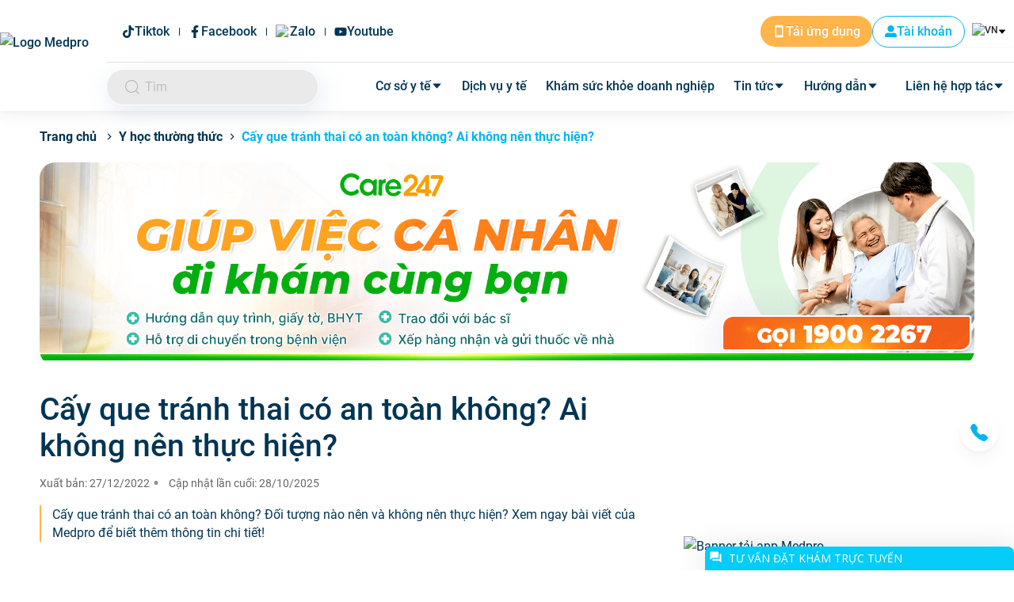

--- FILE ---
content_type: text/html; charset=utf-8
request_url: https://medpro.vn/tin-tuc/cay-que-tranh-thai-co-an-toan-
body_size: 53710
content:
<!DOCTYPE html><html lang="vi"><head><meta charSet="utf-8"/><title>Cấy que tránh thai có an toàn không? Ai không nên thực hiện?</title><meta name="viewport" content="width=device-width, initial-scale=1.0, minimum-scale=1.0, maximum-scale=1.0, user-scalable=no"/><meta name="keywords" content="Medpro, đăng ký trực tuyến, tổng đài đặt lịch khám nhanh 19002115, lấy số thứ tự khám nhanh chóng và tiện lợi tại các Bệnh viện: Đại học Y Dược TP. HCM, Chợ Rẫy, Mắt TP. HCM, Da liễu TP, Nhi Đồng 1..."/><meta name="description" content="Cấy que tránh thai có an toàn không? Đối tượng nào nên và không nên thực hiện? Xem ngay bài viết của Medpro để biết thêm thông tin chi tiết!"/><link rel="canonical" href="https://medpro.vn/tin-tuc/cay-que-tranh-thai-co-an-toan-"/><meta property="og:title" content="Cấy que tránh thai có an toàn không? Ai không nên thực hiện?"/><meta property="og:url" content="https://medpro.vn/tin-tuc/cay-que-tranh-thai-co-an-toan-"/><meta property="og:type" content="article"/><meta property="og:description" content="Cấy que tránh thai có an toàn không? Đối tượng nào nên và không nên thực hiện? Xem ngay bài viết của Medpro để biết thêm thông tin chi tiết!"/><meta property="og:image" content="https://cms.medpro.com.vn/uploads/1672111536169_19f4e8a387.png"/><meta property="og:image:secure_url" content="https://cms.medpro.com.vn/uploads/1672111536169_19f4e8a387.png"/><meta property="og:image:width" content="1200"/><meta property="og:image:height" content="630"/><meta property="og:image:alt" content="Cấy que tránh thai có an toàn không? Ai không nên thực hiện?"/><meta name="twitter:title" content="Cấy que tránh thai có an toàn không? Ai không nên thực hiện?"/><meta name="twitter:card" content="summary_large_image"/><meta property="twitter:domain" content="https://medpro.vn/tin-tuc/cay-que-tranh-thai-co-an-toan-"/><meta property="twitter:url" content="https://medpro.vn/tin-tuc/cay-que-tranh-thai-co-an-toan-"/><meta name="twitter:description" content="Cấy que tránh thai có an toàn không? Đối tượng nào nên và không nên thực hiện? Xem ngay bài viết của Medpro để biết thêm thông tin chi tiết!"/><meta name="twitter:image" content="https://cms.medpro.com.vn/uploads/1672111536169_19f4e8a387.png"/><meta property="al:ios:url"/><meta property="al:ios:app_store_id"/><meta property="al:ios:app_name"/><meta property="al:android:url"/><meta property="al:android:package"/><meta property="al:android:app_name"/><meta name="google-site-verification" content="LAkOQrXtQMj2jVdpXNJ8JQFPj75lOdwTGlUzd9OES7c"/><meta name="robots" content="index,follow"/><script async="" type="application/ld+json">{
              "@context": "http://schema.org",
              "@type": "Article",
              "headline": "Cấy que tránh thai có an toàn không? Ai không nên thực hiện?",
              "description": "Cấy que tránh thai có an toàn không? Đối tượng nào nên và không nên thực hiện? Xem ngay bài viết của Medpro để biết thêm thông tin chi tiết!",
              "url": "https://medpro.vn/tin-tuc/cay-que-tranh-thai-co-an-toan-",
              "author": {
                "@type": "Person",
                "name": "NGUYEN CAM"
              },
              "publisher": {
                "@type": "Organization",
                "name": "Medpro - Đặt khám nhanh",
                "logo": {
                  "@type": "ImageObject",
                  "url": "https://medpro.vn/_next/image?url=%2F_next%2Fstatic%2Fmedia%2Flogo.d646d4b8.svg&w=256&q=75html"
                }
              },
              "datePublished": "2022-12-27T00:00:00.000Z",
              "dateModified": "2025-10-28T07:58:34.000Z",
              "image": "https://cms.medpro.com.vn/uploads/1672111536169_19f4e8a387.png"
            }</script><script async="" type="application/ld+json">{
              "@context": "https://schema.org",
              "@type": "BreadcrumbList",
              "itemListElement": [{"@type":"ListItem","position":1,"name":"Trang chủ","item":"https://medpro.vn"},{"@type":"ListItem","position":2,"name":"Tin tức","item":"https://medpro.vn/tin-tuc"},{"@type":"ListItem","position":3,"name":"Cấy que tránh thai có an toàn không? Ai không nên thực hiện?","item":"https://medpro.vn/tin-tuc/cay-que-tranh-thai-co-an-toan-"}]
            }
            </script><link rel="preload" as="image" imageSrcSet="/_next/image?url=https%3A%2F%2Fbo-api.medpro.com.vn%2Fstatic%2Fimages%2Fmedpro%2Fweb%2Fheader_logo.svg&amp;w=640&amp;q=75 640w, /_next/image?url=https%3A%2F%2Fbo-api.medpro.com.vn%2Fstatic%2Fimages%2Fmedpro%2Fweb%2Fheader_logo.svg&amp;w=750&amp;q=75 750w, /_next/image?url=https%3A%2F%2Fbo-api.medpro.com.vn%2Fstatic%2Fimages%2Fmedpro%2Fweb%2Fheader_logo.svg&amp;w=828&amp;q=75 828w, /_next/image?url=https%3A%2F%2Fbo-api.medpro.com.vn%2Fstatic%2Fimages%2Fmedpro%2Fweb%2Fheader_logo.svg&amp;w=1080&amp;q=75 1080w, /_next/image?url=https%3A%2F%2Fbo-api.medpro.com.vn%2Fstatic%2Fimages%2Fmedpro%2Fweb%2Fheader_logo.svg&amp;w=1200&amp;q=75 1200w, /_next/image?url=https%3A%2F%2Fbo-api.medpro.com.vn%2Fstatic%2Fimages%2Fmedpro%2Fweb%2Fheader_logo.svg&amp;w=1920&amp;q=75 1920w, /_next/image?url=https%3A%2F%2Fbo-api.medpro.com.vn%2Fstatic%2Fimages%2Fmedpro%2Fweb%2Fheader_logo.svg&amp;w=2048&amp;q=75 2048w, /_next/image?url=https%3A%2F%2Fbo-api.medpro.com.vn%2Fstatic%2Fimages%2Fmedpro%2Fweb%2Fheader_logo.svg&amp;w=3840&amp;q=75 3840w" imageSizes="100vw"/><meta name="next-head-count" content="32"/><link rel="shortcut icon" type="image/x-icon" href="/favicon.ico"/><link rel="icon" type="image/x-icon" href="/favicon.ico"/><meta name="apple-mobile-web-app-capable" content="yes"/><meta name="apple-mobile-web-app-status-bar-style" content="#00B5F1"/><meta name="apple-mobile-web-app-title" content="Medpro"/><link rel="apple-touch-icon" href="/logo.png" sizes="16x16"/><link rel="apple-touch-icon" href="/logo.png" sizes="60x60"/><link rel="apple-touch-icon" href="/logo.png" sizes="76x76"/><link rel="apple-touch-icon" href="/logo.png" sizes="120x120"/><link rel="apple-touch-icon" href="/logo.png" sizes="152x152"/><link rel="apple-touch-icon" href="/logo.png" sizes="180x180"/><meta name="msapplication-TileImage" content="/logo.png"/><meta name="msapplication-TileColor" content="#00B5F1"/><meta charSet="utf-8"/><meta content="IE=edge"/><meta name="theme-color" content="#00b5f1"/><link rel="preconnect" href="https://fonts.googleapis.com"/><link rel="manifest" href="/manifest.json"/><link rel="preconnect" href="https://fonts.gstatic.com" crossorigin=""/><script async="" src="https://apis.google.com/js/client:platform.js"></script><script async="" id="gtag" src="https://www.googletagmanager.com/gtag/js?id=G-3JBV9PGFS6"></script><script async="" id="gtag_event">
              window.dataLayer = window.dataLayer || [];
              function gtag(){dataLayer.push(arguments);}
              gtag('js', new Date());
              gtag('config', 'G-3JBV9PGFS6');
            </script><script async="" type="application/ld+json">{
                "@context": "http://schema.org",
                "@type": "Organization",
                "name": "Medpro - Đặt khám nhanh",
                "description": "Medpro cung cấp dịch vụ chăm sóc sức khỏe số như: đặt khám nhanh, lấy số thứ tự trực tuyến tại các Cơ sở y tế hàng đầu Việt Nam như bệnh viện: Đại học Y Dược TP.HCM cơ sở 1,2&3, Chợ Rẫy, Nhi Đồng 1&3,Da Liễu TP.HCM, Mắt TP.HCM,... và các dịch vụ tư vấn sức khỏe từ xa, gói khám, tiêm chủng, xét nghiệm, ý tế tại nhà",
                "url": "https://medpro.vn",
                "logo": "https://medpro.vn/_next/image?url=%2F_next%2Fstatic%2Fmedia%2Flogo.d646d4b8.svg&w=256&q=75",
                "contactPoint": [
                  {
                    "@type": "ContactPoint",
                    "telephone": "Tổng đài đặt khám 1900 2115",
                    "contactType": "healthcare support",
                    "areaServed": "VN"
                  },
                  {
                    "@type": "ContactPoint",
                    "email": "cskh@medpro.vn",
                    "contactType": "healthcare support"
                  }
                ],
                "sameAs": [
                  "https://www.facebook.com/www.medpro.vn",
                  "https://www.youtube.com/@medpro-datkhamnhanh",
                  "https://zalo.me/medpro"
                ]
              }</script><link rel="preconnect" href="https://fonts.gstatic.com" crossorigin /><link rel="preload" href="/_next/static/css/a71b20ebcf383cc7.css" as="style"/><link rel="stylesheet" href="/_next/static/css/a71b20ebcf383cc7.css" data-n-g=""/><link rel="preload" href="/_next/static/css/3bc606dd512736ff.css" as="style"/><link rel="stylesheet" href="/_next/static/css/3bc606dd512736ff.css" data-n-p=""/><noscript data-n-css=""></noscript><script defer="" nomodule="" src="/_next/static/chunks/polyfills-c67a75d1b6f99dc8.js"></script><script src="/_next/static/chunks/webpack-490b581d0f4cbb79.js" defer=""></script><script src="/_next/static/chunks/framework-45b23bd899ce37ec.js" defer=""></script><script src="/_next/static/chunks/main-48d5539cc3d1393e.js" defer=""></script><script src="/_next/static/chunks/pages/_app-13f92a70cba1ca11.js" defer=""></script><script src="/_next/static/chunks/5808-e5d5ce9471bfdde5.js" defer=""></script><script src="/_next/static/chunks/pages/tin-tuc/%5Bslug%5D-9c966472b4455dd6.js" defer=""></script><script src="/_next/static/wF2Se6I8T_aO4lxlybauj/_buildManifest.js" defer=""></script><script src="/_next/static/wF2Se6I8T_aO4lxlybauj/_ssgManifest.js" defer=""></script><style data-href="https://fonts.googleapis.com/css2?family=Libre+Barcode+128+Text&display=swap">@font-face{font-family:'Libre Barcode 128 Text';font-style:normal;font-weight:400;font-display:swap;src:url(https://fonts.gstatic.com/l/font?kit=fdNv9tubt3ZEnz1Gu3I4-zppwZ9CWZ16Z0w5cV4&skey=d0b4a7e3a2472aa4&v=v31) format('woff')}@font-face{font-family:'Libre Barcode 128 Text';font-style:normal;font-weight:400;font-display:swap;src:url(https://fonts.gstatic.com/s/librebarcode128text/v31/fdNv9tubt3ZEnz1Gu3I4-zppwZ9CWZ16Z0w5QVrS6e1304g.woff2) format('woff2');unicode-range:U+0000-00FF,U+0131,U+0152-0153,U+02BB-02BC,U+02C6,U+02DA,U+02DC,U+0304,U+0308,U+0329,U+2000-206F,U+20AC,U+2122,U+2191,U+2193,U+2212,U+2215,U+FEFF,U+FFFD}</style><style data-href="https://fonts.googleapis.com/css2?family=Inter:ital,opsz,wght@0,14..32,100..900;1,14..32,100..900&family=Montserrat:ital,wght@0,100..900;1,100..900&display=swap">@font-face{font-family:'Inter';font-style:italic;font-weight:100;font-display:swap;src:url(https://fonts.gstatic.com/l/font?kit=UcCM3FwrK3iLTcvneQg7Ca725JhhKnNqk4j1ebLhAm8SrXTc2dphjg&skey=e5dfd0c3910c7ec9&v=v20) format('woff')}@font-face{font-family:'Inter';font-style:italic;font-weight:100;font-display:swap;src:url(https://fonts.gstatic.com/l/font?kit=UcCM3FwrK3iLTcvneQg7Ca725JhhKnOKk4j1ebLhAm8SrXTc2dphjg&skey=e5dfd0c3910c7ec9&v=v20) format('woff')}@font-face{font-family:'Inter';font-style:italic;font-weight:100;font-display:swap;src:url(https://fonts.gstatic.com/l/font?kit=UcCM3FwrK3iLTcvneQg7Ca725JhhKnOCk4j1ebLhAm8SrXTc2dphjg&skey=e5dfd0c3910c7ec9&v=v20) format('woff')}@font-face{font-family:'Inter';font-style:italic;font-weight:100;font-display:swap;src:url(https://fonts.gstatic.com/l/font?kit=UcCM3FwrK3iLTcvneQg7Ca725JhhKnOak4j1ebLhAm8SrXTc2dphjg&skey=e5dfd0c3910c7ec9&v=v20) format('woff')}@font-face{font-family:'Inter';font-style:italic;font-weight:100;font-display:swap;src:url(https://fonts.gstatic.com/l/font?kit=UcCM3FwrK3iLTcvneQg7Ca725JhhKnOqk4j1ebLhAm8SrXTc2dphjg&skey=e5dfd0c3910c7ec9&v=v20) format('woff')}@font-face{font-family:'Inter';font-style:italic;font-weight:100;font-display:swap;src:url(https://fonts.gstatic.com/l/font?kit=UcCM3FwrK3iLTcvneQg7Ca725JhhKnPKk4j1ebLhAm8SrXTc2dphjg&skey=e5dfd0c3910c7ec9&v=v20) format('woff')}@font-face{font-family:'Inter';font-style:italic;font-weight:100;font-display:swap;src:url(https://fonts.gstatic.com/l/font?kit=UcCM3FwrK3iLTcvneQg7Ca725JhhKnPqk4j1ebLhAm8SrXTc2dphjg&skey=e5dfd0c3910c7ec9&v=v20) format('woff')}@font-face{font-family:'Inter';font-style:italic;font-weight:200;font-display:swap;src:url(https://fonts.gstatic.com/l/font?kit=UcCM3FwrK3iLTcvneQg7Ca725JhhKnNqk4j1ebLhAm8SrXTcWdthjg&skey=e5dfd0c3910c7ec9&v=v20) format('woff')}@font-face{font-family:'Inter';font-style:italic;font-weight:200;font-display:swap;src:url(https://fonts.gstatic.com/l/font?kit=UcCM3FwrK3iLTcvneQg7Ca725JhhKnOKk4j1ebLhAm8SrXTcWdthjg&skey=e5dfd0c3910c7ec9&v=v20) format('woff')}@font-face{font-family:'Inter';font-style:italic;font-weight:200;font-display:swap;src:url(https://fonts.gstatic.com/l/font?kit=UcCM3FwrK3iLTcvneQg7Ca725JhhKnOCk4j1ebLhAm8SrXTcWdthjg&skey=e5dfd0c3910c7ec9&v=v20) format('woff')}@font-face{font-family:'Inter';font-style:italic;font-weight:200;font-display:swap;src:url(https://fonts.gstatic.com/l/font?kit=UcCM3FwrK3iLTcvneQg7Ca725JhhKnOak4j1ebLhAm8SrXTcWdthjg&skey=e5dfd0c3910c7ec9&v=v20) format('woff')}@font-face{font-family:'Inter';font-style:italic;font-weight:200;font-display:swap;src:url(https://fonts.gstatic.com/l/font?kit=UcCM3FwrK3iLTcvneQg7Ca725JhhKnOqk4j1ebLhAm8SrXTcWdthjg&skey=e5dfd0c3910c7ec9&v=v20) format('woff')}@font-face{font-family:'Inter';font-style:italic;font-weight:200;font-display:swap;src:url(https://fonts.gstatic.com/l/font?kit=UcCM3FwrK3iLTcvneQg7Ca725JhhKnPKk4j1ebLhAm8SrXTcWdthjg&skey=e5dfd0c3910c7ec9&v=v20) format('woff')}@font-face{font-family:'Inter';font-style:italic;font-weight:200;font-display:swap;src:url(https://fonts.gstatic.com/l/font?kit=UcCM3FwrK3iLTcvneQg7Ca725JhhKnPqk4j1ebLhAm8SrXTcWdthjg&skey=e5dfd0c3910c7ec9&v=v20) format('woff')}@font-face{font-family:'Inter';font-style:italic;font-weight:300;font-display:swap;src:url(https://fonts.gstatic.com/l/font?kit=UcCM3FwrK3iLTcvneQg7Ca725JhhKnNqk4j1ebLhAm8SrXTch9thjg&skey=e5dfd0c3910c7ec9&v=v20) format('woff')}@font-face{font-family:'Inter';font-style:italic;font-weight:300;font-display:swap;src:url(https://fonts.gstatic.com/l/font?kit=UcCM3FwrK3iLTcvneQg7Ca725JhhKnOKk4j1ebLhAm8SrXTch9thjg&skey=e5dfd0c3910c7ec9&v=v20) format('woff')}@font-face{font-family:'Inter';font-style:italic;font-weight:300;font-display:swap;src:url(https://fonts.gstatic.com/l/font?kit=UcCM3FwrK3iLTcvneQg7Ca725JhhKnOCk4j1ebLhAm8SrXTch9thjg&skey=e5dfd0c3910c7ec9&v=v20) format('woff')}@font-face{font-family:'Inter';font-style:italic;font-weight:300;font-display:swap;src:url(https://fonts.gstatic.com/l/font?kit=UcCM3FwrK3iLTcvneQg7Ca725JhhKnOak4j1ebLhAm8SrXTch9thjg&skey=e5dfd0c3910c7ec9&v=v20) format('woff')}@font-face{font-family:'Inter';font-style:italic;font-weight:300;font-display:swap;src:url(https://fonts.gstatic.com/l/font?kit=UcCM3FwrK3iLTcvneQg7Ca725JhhKnOqk4j1ebLhAm8SrXTch9thjg&skey=e5dfd0c3910c7ec9&v=v20) format('woff')}@font-face{font-family:'Inter';font-style:italic;font-weight:300;font-display:swap;src:url(https://fonts.gstatic.com/l/font?kit=UcCM3FwrK3iLTcvneQg7Ca725JhhKnPKk4j1ebLhAm8SrXTch9thjg&skey=e5dfd0c3910c7ec9&v=v20) format('woff')}@font-face{font-family:'Inter';font-style:italic;font-weight:300;font-display:swap;src:url(https://fonts.gstatic.com/l/font?kit=UcCM3FwrK3iLTcvneQg7Ca725JhhKnPqk4j1ebLhAm8SrXTch9thjg&skey=e5dfd0c3910c7ec9&v=v20) format('woff')}@font-face{font-family:'Inter';font-style:italic;font-weight:400;font-display:swap;src:url(https://fonts.gstatic.com/l/font?kit=UcCM3FwrK3iLTcvneQg7Ca725JhhKnNqk4j1ebLhAm8SrXTc2dthjg&skey=e5dfd0c3910c7ec9&v=v20) format('woff')}@font-face{font-family:'Inter';font-style:italic;font-weight:400;font-display:swap;src:url(https://fonts.gstatic.com/l/font?kit=UcCM3FwrK3iLTcvneQg7Ca725JhhKnOKk4j1ebLhAm8SrXTc2dthjg&skey=e5dfd0c3910c7ec9&v=v20) format('woff')}@font-face{font-family:'Inter';font-style:italic;font-weight:400;font-display:swap;src:url(https://fonts.gstatic.com/l/font?kit=UcCM3FwrK3iLTcvneQg7Ca725JhhKnOCk4j1ebLhAm8SrXTc2dthjg&skey=e5dfd0c3910c7ec9&v=v20) format('woff')}@font-face{font-family:'Inter';font-style:italic;font-weight:400;font-display:swap;src:url(https://fonts.gstatic.com/l/font?kit=UcCM3FwrK3iLTcvneQg7Ca725JhhKnOak4j1ebLhAm8SrXTc2dthjg&skey=e5dfd0c3910c7ec9&v=v20) format('woff')}@font-face{font-family:'Inter';font-style:italic;font-weight:400;font-display:swap;src:url(https://fonts.gstatic.com/l/font?kit=UcCM3FwrK3iLTcvneQg7Ca725JhhKnOqk4j1ebLhAm8SrXTc2dthjg&skey=e5dfd0c3910c7ec9&v=v20) format('woff')}@font-face{font-family:'Inter';font-style:italic;font-weight:400;font-display:swap;src:url(https://fonts.gstatic.com/l/font?kit=UcCM3FwrK3iLTcvneQg7Ca725JhhKnPKk4j1ebLhAm8SrXTc2dthjg&skey=e5dfd0c3910c7ec9&v=v20) format('woff')}@font-face{font-family:'Inter';font-style:italic;font-weight:400;font-display:swap;src:url(https://fonts.gstatic.com/l/font?kit=UcCM3FwrK3iLTcvneQg7Ca725JhhKnPqk4j1ebLhAm8SrXTc2dthjg&skey=e5dfd0c3910c7ec9&v=v20) format('woff')}@font-face{font-family:'Inter';font-style:italic;font-weight:500;font-display:swap;src:url(https://fonts.gstatic.com/l/font?kit=UcCM3FwrK3iLTcvneQg7Ca725JhhKnNqk4j1ebLhAm8SrXTc69thjg&skey=e5dfd0c3910c7ec9&v=v20) format('woff')}@font-face{font-family:'Inter';font-style:italic;font-weight:500;font-display:swap;src:url(https://fonts.gstatic.com/l/font?kit=UcCM3FwrK3iLTcvneQg7Ca725JhhKnOKk4j1ebLhAm8SrXTc69thjg&skey=e5dfd0c3910c7ec9&v=v20) format('woff')}@font-face{font-family:'Inter';font-style:italic;font-weight:500;font-display:swap;src:url(https://fonts.gstatic.com/l/font?kit=UcCM3FwrK3iLTcvneQg7Ca725JhhKnOCk4j1ebLhAm8SrXTc69thjg&skey=e5dfd0c3910c7ec9&v=v20) format('woff')}@font-face{font-family:'Inter';font-style:italic;font-weight:500;font-display:swap;src:url(https://fonts.gstatic.com/l/font?kit=UcCM3FwrK3iLTcvneQg7Ca725JhhKnOak4j1ebLhAm8SrXTc69thjg&skey=e5dfd0c3910c7ec9&v=v20) format('woff')}@font-face{font-family:'Inter';font-style:italic;font-weight:500;font-display:swap;src:url(https://fonts.gstatic.com/l/font?kit=UcCM3FwrK3iLTcvneQg7Ca725JhhKnOqk4j1ebLhAm8SrXTc69thjg&skey=e5dfd0c3910c7ec9&v=v20) format('woff')}@font-face{font-family:'Inter';font-style:italic;font-weight:500;font-display:swap;src:url(https://fonts.gstatic.com/l/font?kit=UcCM3FwrK3iLTcvneQg7Ca725JhhKnPKk4j1ebLhAm8SrXTc69thjg&skey=e5dfd0c3910c7ec9&v=v20) format('woff')}@font-face{font-family:'Inter';font-style:italic;font-weight:500;font-display:swap;src:url(https://fonts.gstatic.com/l/font?kit=UcCM3FwrK3iLTcvneQg7Ca725JhhKnPqk4j1ebLhAm8SrXTc69thjg&skey=e5dfd0c3910c7ec9&v=v20) format('woff')}@font-face{font-family:'Inter';font-style:italic;font-weight:600;font-display:swap;src:url(https://fonts.gstatic.com/l/font?kit=UcCM3FwrK3iLTcvneQg7Ca725JhhKnNqk4j1ebLhAm8SrXTcB9xhjg&skey=e5dfd0c3910c7ec9&v=v20) format('woff')}@font-face{font-family:'Inter';font-style:italic;font-weight:600;font-display:swap;src:url(https://fonts.gstatic.com/l/font?kit=UcCM3FwrK3iLTcvneQg7Ca725JhhKnOKk4j1ebLhAm8SrXTcB9xhjg&skey=e5dfd0c3910c7ec9&v=v20) format('woff')}@font-face{font-family:'Inter';font-style:italic;font-weight:600;font-display:swap;src:url(https://fonts.gstatic.com/l/font?kit=UcCM3FwrK3iLTcvneQg7Ca725JhhKnOCk4j1ebLhAm8SrXTcB9xhjg&skey=e5dfd0c3910c7ec9&v=v20) format('woff')}@font-face{font-family:'Inter';font-style:italic;font-weight:600;font-display:swap;src:url(https://fonts.gstatic.com/l/font?kit=UcCM3FwrK3iLTcvneQg7Ca725JhhKnOak4j1ebLhAm8SrXTcB9xhjg&skey=e5dfd0c3910c7ec9&v=v20) format('woff')}@font-face{font-family:'Inter';font-style:italic;font-weight:600;font-display:swap;src:url(https://fonts.gstatic.com/l/font?kit=UcCM3FwrK3iLTcvneQg7Ca725JhhKnOqk4j1ebLhAm8SrXTcB9xhjg&skey=e5dfd0c3910c7ec9&v=v20) format('woff')}@font-face{font-family:'Inter';font-style:italic;font-weight:600;font-display:swap;src:url(https://fonts.gstatic.com/l/font?kit=UcCM3FwrK3iLTcvneQg7Ca725JhhKnPKk4j1ebLhAm8SrXTcB9xhjg&skey=e5dfd0c3910c7ec9&v=v20) format('woff')}@font-face{font-family:'Inter';font-style:italic;font-weight:600;font-display:swap;src:url(https://fonts.gstatic.com/l/font?kit=UcCM3FwrK3iLTcvneQg7Ca725JhhKnPqk4j1ebLhAm8SrXTcB9xhjg&skey=e5dfd0c3910c7ec9&v=v20) format('woff')}@font-face{font-family:'Inter';font-style:italic;font-weight:700;font-display:swap;src:url(https://fonts.gstatic.com/l/font?kit=UcCM3FwrK3iLTcvneQg7Ca725JhhKnNqk4j1ebLhAm8SrXTcPtxhjg&skey=e5dfd0c3910c7ec9&v=v20) format('woff')}@font-face{font-family:'Inter';font-style:italic;font-weight:700;font-display:swap;src:url(https://fonts.gstatic.com/l/font?kit=UcCM3FwrK3iLTcvneQg7Ca725JhhKnOKk4j1ebLhAm8SrXTcPtxhjg&skey=e5dfd0c3910c7ec9&v=v20) format('woff')}@font-face{font-family:'Inter';font-style:italic;font-weight:700;font-display:swap;src:url(https://fonts.gstatic.com/l/font?kit=UcCM3FwrK3iLTcvneQg7Ca725JhhKnOCk4j1ebLhAm8SrXTcPtxhjg&skey=e5dfd0c3910c7ec9&v=v20) format('woff')}@font-face{font-family:'Inter';font-style:italic;font-weight:700;font-display:swap;src:url(https://fonts.gstatic.com/l/font?kit=UcCM3FwrK3iLTcvneQg7Ca725JhhKnOak4j1ebLhAm8SrXTcPtxhjg&skey=e5dfd0c3910c7ec9&v=v20) format('woff')}@font-face{font-family:'Inter';font-style:italic;font-weight:700;font-display:swap;src:url(https://fonts.gstatic.com/l/font?kit=UcCM3FwrK3iLTcvneQg7Ca725JhhKnOqk4j1ebLhAm8SrXTcPtxhjg&skey=e5dfd0c3910c7ec9&v=v20) format('woff')}@font-face{font-family:'Inter';font-style:italic;font-weight:700;font-display:swap;src:url(https://fonts.gstatic.com/l/font?kit=UcCM3FwrK3iLTcvneQg7Ca725JhhKnPKk4j1ebLhAm8SrXTcPtxhjg&skey=e5dfd0c3910c7ec9&v=v20) format('woff')}@font-face{font-family:'Inter';font-style:italic;font-weight:700;font-display:swap;src:url(https://fonts.gstatic.com/l/font?kit=UcCM3FwrK3iLTcvneQg7Ca725JhhKnPqk4j1ebLhAm8SrXTcPtxhjg&skey=e5dfd0c3910c7ec9&v=v20) format('woff')}@font-face{font-family:'Inter';font-style:italic;font-weight:800;font-display:swap;src:url(https://fonts.gstatic.com/l/font?kit=UcCM3FwrK3iLTcvneQg7Ca725JhhKnNqk4j1ebLhAm8SrXTcWdxhjg&skey=e5dfd0c3910c7ec9&v=v20) format('woff')}@font-face{font-family:'Inter';font-style:italic;font-weight:800;font-display:swap;src:url(https://fonts.gstatic.com/l/font?kit=UcCM3FwrK3iLTcvneQg7Ca725JhhKnOKk4j1ebLhAm8SrXTcWdxhjg&skey=e5dfd0c3910c7ec9&v=v20) format('woff')}@font-face{font-family:'Inter';font-style:italic;font-weight:800;font-display:swap;src:url(https://fonts.gstatic.com/l/font?kit=UcCM3FwrK3iLTcvneQg7Ca725JhhKnOCk4j1ebLhAm8SrXTcWdxhjg&skey=e5dfd0c3910c7ec9&v=v20) format('woff')}@font-face{font-family:'Inter';font-style:italic;font-weight:800;font-display:swap;src:url(https://fonts.gstatic.com/l/font?kit=UcCM3FwrK3iLTcvneQg7Ca725JhhKnOak4j1ebLhAm8SrXTcWdxhjg&skey=e5dfd0c3910c7ec9&v=v20) format('woff')}@font-face{font-family:'Inter';font-style:italic;font-weight:800;font-display:swap;src:url(https://fonts.gstatic.com/l/font?kit=UcCM3FwrK3iLTcvneQg7Ca725JhhKnOqk4j1ebLhAm8SrXTcWdxhjg&skey=e5dfd0c3910c7ec9&v=v20) format('woff')}@font-face{font-family:'Inter';font-style:italic;font-weight:800;font-display:swap;src:url(https://fonts.gstatic.com/l/font?kit=UcCM3FwrK3iLTcvneQg7Ca725JhhKnPKk4j1ebLhAm8SrXTcWdxhjg&skey=e5dfd0c3910c7ec9&v=v20) format('woff')}@font-face{font-family:'Inter';font-style:italic;font-weight:800;font-display:swap;src:url(https://fonts.gstatic.com/l/font?kit=UcCM3FwrK3iLTcvneQg7Ca725JhhKnPqk4j1ebLhAm8SrXTcWdxhjg&skey=e5dfd0c3910c7ec9&v=v20) format('woff')}@font-face{font-family:'Inter';font-style:italic;font-weight:900;font-display:swap;src:url(https://fonts.gstatic.com/l/font?kit=UcCM3FwrK3iLTcvneQg7Ca725JhhKnNqk4j1ebLhAm8SrXTccNxhjg&skey=e5dfd0c3910c7ec9&v=v20) format('woff')}@font-face{font-family:'Inter';font-style:italic;font-weight:900;font-display:swap;src:url(https://fonts.gstatic.com/l/font?kit=UcCM3FwrK3iLTcvneQg7Ca725JhhKnOKk4j1ebLhAm8SrXTccNxhjg&skey=e5dfd0c3910c7ec9&v=v20) format('woff')}@font-face{font-family:'Inter';font-style:italic;font-weight:900;font-display:swap;src:url(https://fonts.gstatic.com/l/font?kit=UcCM3FwrK3iLTcvneQg7Ca725JhhKnOCk4j1ebLhAm8SrXTccNxhjg&skey=e5dfd0c3910c7ec9&v=v20) format('woff')}@font-face{font-family:'Inter';font-style:italic;font-weight:900;font-display:swap;src:url(https://fonts.gstatic.com/l/font?kit=UcCM3FwrK3iLTcvneQg7Ca725JhhKnOak4j1ebLhAm8SrXTccNxhjg&skey=e5dfd0c3910c7ec9&v=v20) format('woff')}@font-face{font-family:'Inter';font-style:italic;font-weight:900;font-display:swap;src:url(https://fonts.gstatic.com/l/font?kit=UcCM3FwrK3iLTcvneQg7Ca725JhhKnOqk4j1ebLhAm8SrXTccNxhjg&skey=e5dfd0c3910c7ec9&v=v20) format('woff')}@font-face{font-family:'Inter';font-style:italic;font-weight:900;font-display:swap;src:url(https://fonts.gstatic.com/l/font?kit=UcCM3FwrK3iLTcvneQg7Ca725JhhKnPKk4j1ebLhAm8SrXTccNxhjg&skey=e5dfd0c3910c7ec9&v=v20) format('woff')}@font-face{font-family:'Inter';font-style:italic;font-weight:900;font-display:swap;src:url(https://fonts.gstatic.com/l/font?kit=UcCM3FwrK3iLTcvneQg7Ca725JhhKnPqk4j1ebLhAm8SrXTccNxhjg&skey=e5dfd0c3910c7ec9&v=v20) format('woff')}@font-face{font-family:'Inter';font-style:normal;font-weight:100;font-display:swap;src:url(https://fonts.gstatic.com/l/font?kit=UcCO3FwrK3iLTeHuS_nVMrMxCp50SjIw2boKoduKmMEVuLyeMZs&skey=c491285d6722e4fa&v=v20) format('woff')}@font-face{font-family:'Inter';font-style:normal;font-weight:100;font-display:swap;src:url(https://fonts.gstatic.com/l/font?kit=UcCO3FwrK3iLTeHuS_nVMrMxCp50qjIw2boKoduKmMEVuLyeMZs&skey=c491285d6722e4fa&v=v20) format('woff')}@font-face{font-family:'Inter';font-style:normal;font-weight:100;font-display:swap;src:url(https://fonts.gstatic.com/l/font?kit=UcCO3FwrK3iLTeHuS_nVMrMxCp50ojIw2boKoduKmMEVuLyeMZs&skey=c491285d6722e4fa&v=v20) format('woff')}@font-face{font-family:'Inter';font-style:normal;font-weight:100;font-display:swap;src:url(https://fonts.gstatic.com/l/font?kit=UcCO3FwrK3iLTeHuS_nVMrMxCp50ujIw2boKoduKmMEVuLyeMZs&skey=c491285d6722e4fa&v=v20) format('woff')}@font-face{font-family:'Inter';font-style:normal;font-weight:100;font-display:swap;src:url(https://fonts.gstatic.com/l/font?kit=UcCO3FwrK3iLTeHuS_nVMrMxCp50ijIw2boKoduKmMEVuLyeMZs&skey=c491285d6722e4fa&v=v20) format('woff')}@font-face{font-family:'Inter';font-style:normal;font-weight:100;font-display:swap;src:url(https://fonts.gstatic.com/l/font?kit=UcCO3FwrK3iLTeHuS_nVMrMxCp506jIw2boKoduKmMEVuLyeMZs&skey=c491285d6722e4fa&v=v20) format('woff')}@font-face{font-family:'Inter';font-style:normal;font-weight:100;font-display:swap;src:url(https://fonts.gstatic.com/l/font?kit=UcCO3FwrK3iLTeHuS_nVMrMxCp50yjIw2boKoduKmMEVuLyeMZs&skey=c491285d6722e4fa&v=v20) format('woff')}@font-face{font-family:'Inter';font-style:normal;font-weight:200;font-display:swap;src:url(https://fonts.gstatic.com/l/font?kit=UcCO3FwrK3iLTeHuS_nVMrMxCp50SjIw2boKoduKmMEVuDyfMZs&skey=c491285d6722e4fa&v=v20) format('woff')}@font-face{font-family:'Inter';font-style:normal;font-weight:200;font-display:swap;src:url(https://fonts.gstatic.com/l/font?kit=UcCO3FwrK3iLTeHuS_nVMrMxCp50qjIw2boKoduKmMEVuDyfMZs&skey=c491285d6722e4fa&v=v20) format('woff')}@font-face{font-family:'Inter';font-style:normal;font-weight:200;font-display:swap;src:url(https://fonts.gstatic.com/l/font?kit=UcCO3FwrK3iLTeHuS_nVMrMxCp50ojIw2boKoduKmMEVuDyfMZs&skey=c491285d6722e4fa&v=v20) format('woff')}@font-face{font-family:'Inter';font-style:normal;font-weight:200;font-display:swap;src:url(https://fonts.gstatic.com/l/font?kit=UcCO3FwrK3iLTeHuS_nVMrMxCp50ujIw2boKoduKmMEVuDyfMZs&skey=c491285d6722e4fa&v=v20) format('woff')}@font-face{font-family:'Inter';font-style:normal;font-weight:200;font-display:swap;src:url(https://fonts.gstatic.com/l/font?kit=UcCO3FwrK3iLTeHuS_nVMrMxCp50ijIw2boKoduKmMEVuDyfMZs&skey=c491285d6722e4fa&v=v20) format('woff')}@font-face{font-family:'Inter';font-style:normal;font-weight:200;font-display:swap;src:url(https://fonts.gstatic.com/l/font?kit=UcCO3FwrK3iLTeHuS_nVMrMxCp506jIw2boKoduKmMEVuDyfMZs&skey=c491285d6722e4fa&v=v20) format('woff')}@font-face{font-family:'Inter';font-style:normal;font-weight:200;font-display:swap;src:url(https://fonts.gstatic.com/l/font?kit=UcCO3FwrK3iLTeHuS_nVMrMxCp50yjIw2boKoduKmMEVuDyfMZs&skey=c491285d6722e4fa&v=v20) format('woff')}@font-face{font-family:'Inter';font-style:normal;font-weight:300;font-display:swap;src:url(https://fonts.gstatic.com/l/font?kit=UcCO3FwrK3iLTeHuS_nVMrMxCp50SjIw2boKoduKmMEVuOKfMZs&skey=c491285d6722e4fa&v=v20) format('woff')}@font-face{font-family:'Inter';font-style:normal;font-weight:300;font-display:swap;src:url(https://fonts.gstatic.com/l/font?kit=UcCO3FwrK3iLTeHuS_nVMrMxCp50qjIw2boKoduKmMEVuOKfMZs&skey=c491285d6722e4fa&v=v20) format('woff')}@font-face{font-family:'Inter';font-style:normal;font-weight:300;font-display:swap;src:url(https://fonts.gstatic.com/l/font?kit=UcCO3FwrK3iLTeHuS_nVMrMxCp50ojIw2boKoduKmMEVuOKfMZs&skey=c491285d6722e4fa&v=v20) format('woff')}@font-face{font-family:'Inter';font-style:normal;font-weight:300;font-display:swap;src:url(https://fonts.gstatic.com/l/font?kit=UcCO3FwrK3iLTeHuS_nVMrMxCp50ujIw2boKoduKmMEVuOKfMZs&skey=c491285d6722e4fa&v=v20) format('woff')}@font-face{font-family:'Inter';font-style:normal;font-weight:300;font-display:swap;src:url(https://fonts.gstatic.com/l/font?kit=UcCO3FwrK3iLTeHuS_nVMrMxCp50ijIw2boKoduKmMEVuOKfMZs&skey=c491285d6722e4fa&v=v20) format('woff')}@font-face{font-family:'Inter';font-style:normal;font-weight:300;font-display:swap;src:url(https://fonts.gstatic.com/l/font?kit=UcCO3FwrK3iLTeHuS_nVMrMxCp506jIw2boKoduKmMEVuOKfMZs&skey=c491285d6722e4fa&v=v20) format('woff')}@font-face{font-family:'Inter';font-style:normal;font-weight:300;font-display:swap;src:url(https://fonts.gstatic.com/l/font?kit=UcCO3FwrK3iLTeHuS_nVMrMxCp50yjIw2boKoduKmMEVuOKfMZs&skey=c491285d6722e4fa&v=v20) format('woff')}@font-face{font-family:'Inter';font-style:normal;font-weight:400;font-display:swap;src:url(https://fonts.gstatic.com/l/font?kit=UcCO3FwrK3iLTeHuS_nVMrMxCp50SjIw2boKoduKmMEVuLyfMZs&skey=c491285d6722e4fa&v=v20) format('woff')}@font-face{font-family:'Inter';font-style:normal;font-weight:400;font-display:swap;src:url(https://fonts.gstatic.com/l/font?kit=UcCO3FwrK3iLTeHuS_nVMrMxCp50qjIw2boKoduKmMEVuLyfMZs&skey=c491285d6722e4fa&v=v20) format('woff')}@font-face{font-family:'Inter';font-style:normal;font-weight:400;font-display:swap;src:url(https://fonts.gstatic.com/l/font?kit=UcCO3FwrK3iLTeHuS_nVMrMxCp50ojIw2boKoduKmMEVuLyfMZs&skey=c491285d6722e4fa&v=v20) format('woff')}@font-face{font-family:'Inter';font-style:normal;font-weight:400;font-display:swap;src:url(https://fonts.gstatic.com/l/font?kit=UcCO3FwrK3iLTeHuS_nVMrMxCp50ujIw2boKoduKmMEVuLyfMZs&skey=c491285d6722e4fa&v=v20) format('woff')}@font-face{font-family:'Inter';font-style:normal;font-weight:400;font-display:swap;src:url(https://fonts.gstatic.com/l/font?kit=UcCO3FwrK3iLTeHuS_nVMrMxCp50ijIw2boKoduKmMEVuLyfMZs&skey=c491285d6722e4fa&v=v20) format('woff')}@font-face{font-family:'Inter';font-style:normal;font-weight:400;font-display:swap;src:url(https://fonts.gstatic.com/l/font?kit=UcCO3FwrK3iLTeHuS_nVMrMxCp506jIw2boKoduKmMEVuLyfMZs&skey=c491285d6722e4fa&v=v20) format('woff')}@font-face{font-family:'Inter';font-style:normal;font-weight:400;font-display:swap;src:url(https://fonts.gstatic.com/l/font?kit=UcCO3FwrK3iLTeHuS_nVMrMxCp50yjIw2boKoduKmMEVuLyfMZs&skey=c491285d6722e4fa&v=v20) format('woff')}@font-face{font-family:'Inter';font-style:normal;font-weight:500;font-display:swap;src:url(https://fonts.gstatic.com/l/font?kit=UcCO3FwrK3iLTeHuS_nVMrMxCp50SjIw2boKoduKmMEVuI6fMZs&skey=c491285d6722e4fa&v=v20) format('woff')}@font-face{font-family:'Inter';font-style:normal;font-weight:500;font-display:swap;src:url(https://fonts.gstatic.com/l/font?kit=UcCO3FwrK3iLTeHuS_nVMrMxCp50qjIw2boKoduKmMEVuI6fMZs&skey=c491285d6722e4fa&v=v20) format('woff')}@font-face{font-family:'Inter';font-style:normal;font-weight:500;font-display:swap;src:url(https://fonts.gstatic.com/l/font?kit=UcCO3FwrK3iLTeHuS_nVMrMxCp50ojIw2boKoduKmMEVuI6fMZs&skey=c491285d6722e4fa&v=v20) format('woff')}@font-face{font-family:'Inter';font-style:normal;font-weight:500;font-display:swap;src:url(https://fonts.gstatic.com/l/font?kit=UcCO3FwrK3iLTeHuS_nVMrMxCp50ujIw2boKoduKmMEVuI6fMZs&skey=c491285d6722e4fa&v=v20) format('woff')}@font-face{font-family:'Inter';font-style:normal;font-weight:500;font-display:swap;src:url(https://fonts.gstatic.com/l/font?kit=UcCO3FwrK3iLTeHuS_nVMrMxCp50ijIw2boKoduKmMEVuI6fMZs&skey=c491285d6722e4fa&v=v20) format('woff')}@font-face{font-family:'Inter';font-style:normal;font-weight:500;font-display:swap;src:url(https://fonts.gstatic.com/l/font?kit=UcCO3FwrK3iLTeHuS_nVMrMxCp506jIw2boKoduKmMEVuI6fMZs&skey=c491285d6722e4fa&v=v20) format('woff')}@font-face{font-family:'Inter';font-style:normal;font-weight:500;font-display:swap;src:url(https://fonts.gstatic.com/l/font?kit=UcCO3FwrK3iLTeHuS_nVMrMxCp50yjIw2boKoduKmMEVuI6fMZs&skey=c491285d6722e4fa&v=v20) format('woff')}@font-face{font-family:'Inter';font-style:normal;font-weight:600;font-display:swap;src:url(https://fonts.gstatic.com/l/font?kit=UcCO3FwrK3iLTeHuS_nVMrMxCp50SjIw2boKoduKmMEVuGKYMZs&skey=c491285d6722e4fa&v=v20) format('woff')}@font-face{font-family:'Inter';font-style:normal;font-weight:600;font-display:swap;src:url(https://fonts.gstatic.com/l/font?kit=UcCO3FwrK3iLTeHuS_nVMrMxCp50qjIw2boKoduKmMEVuGKYMZs&skey=c491285d6722e4fa&v=v20) format('woff')}@font-face{font-family:'Inter';font-style:normal;font-weight:600;font-display:swap;src:url(https://fonts.gstatic.com/l/font?kit=UcCO3FwrK3iLTeHuS_nVMrMxCp50ojIw2boKoduKmMEVuGKYMZs&skey=c491285d6722e4fa&v=v20) format('woff')}@font-face{font-family:'Inter';font-style:normal;font-weight:600;font-display:swap;src:url(https://fonts.gstatic.com/l/font?kit=UcCO3FwrK3iLTeHuS_nVMrMxCp50ujIw2boKoduKmMEVuGKYMZs&skey=c491285d6722e4fa&v=v20) format('woff')}@font-face{font-family:'Inter';font-style:normal;font-weight:600;font-display:swap;src:url(https://fonts.gstatic.com/l/font?kit=UcCO3FwrK3iLTeHuS_nVMrMxCp50ijIw2boKoduKmMEVuGKYMZs&skey=c491285d6722e4fa&v=v20) format('woff')}@font-face{font-family:'Inter';font-style:normal;font-weight:600;font-display:swap;src:url(https://fonts.gstatic.com/l/font?kit=UcCO3FwrK3iLTeHuS_nVMrMxCp506jIw2boKoduKmMEVuGKYMZs&skey=c491285d6722e4fa&v=v20) format('woff')}@font-face{font-family:'Inter';font-style:normal;font-weight:600;font-display:swap;src:url(https://fonts.gstatic.com/l/font?kit=UcCO3FwrK3iLTeHuS_nVMrMxCp50yjIw2boKoduKmMEVuGKYMZs&skey=c491285d6722e4fa&v=v20) format('woff')}@font-face{font-family:'Inter';font-style:normal;font-weight:700;font-display:swap;src:url(https://fonts.gstatic.com/l/font?kit=UcCO3FwrK3iLTeHuS_nVMrMxCp50SjIw2boKoduKmMEVuFuYMZs&skey=c491285d6722e4fa&v=v20) format('woff')}@font-face{font-family:'Inter';font-style:normal;font-weight:700;font-display:swap;src:url(https://fonts.gstatic.com/l/font?kit=UcCO3FwrK3iLTeHuS_nVMrMxCp50qjIw2boKoduKmMEVuFuYMZs&skey=c491285d6722e4fa&v=v20) format('woff')}@font-face{font-family:'Inter';font-style:normal;font-weight:700;font-display:swap;src:url(https://fonts.gstatic.com/l/font?kit=UcCO3FwrK3iLTeHuS_nVMrMxCp50ojIw2boKoduKmMEVuFuYMZs&skey=c491285d6722e4fa&v=v20) format('woff')}@font-face{font-family:'Inter';font-style:normal;font-weight:700;font-display:swap;src:url(https://fonts.gstatic.com/l/font?kit=UcCO3FwrK3iLTeHuS_nVMrMxCp50ujIw2boKoduKmMEVuFuYMZs&skey=c491285d6722e4fa&v=v20) format('woff')}@font-face{font-family:'Inter';font-style:normal;font-weight:700;font-display:swap;src:url(https://fonts.gstatic.com/l/font?kit=UcCO3FwrK3iLTeHuS_nVMrMxCp50ijIw2boKoduKmMEVuFuYMZs&skey=c491285d6722e4fa&v=v20) format('woff')}@font-face{font-family:'Inter';font-style:normal;font-weight:700;font-display:swap;src:url(https://fonts.gstatic.com/l/font?kit=UcCO3FwrK3iLTeHuS_nVMrMxCp506jIw2boKoduKmMEVuFuYMZs&skey=c491285d6722e4fa&v=v20) format('woff')}@font-face{font-family:'Inter';font-style:normal;font-weight:700;font-display:swap;src:url(https://fonts.gstatic.com/l/font?kit=UcCO3FwrK3iLTeHuS_nVMrMxCp50yjIw2boKoduKmMEVuFuYMZs&skey=c491285d6722e4fa&v=v20) format('woff')}@font-face{font-family:'Inter';font-style:normal;font-weight:800;font-display:swap;src:url(https://fonts.gstatic.com/l/font?kit=UcCO3FwrK3iLTeHuS_nVMrMxCp50SjIw2boKoduKmMEVuDyYMZs&skey=c491285d6722e4fa&v=v20) format('woff')}@font-face{font-family:'Inter';font-style:normal;font-weight:800;font-display:swap;src:url(https://fonts.gstatic.com/l/font?kit=UcCO3FwrK3iLTeHuS_nVMrMxCp50qjIw2boKoduKmMEVuDyYMZs&skey=c491285d6722e4fa&v=v20) format('woff')}@font-face{font-family:'Inter';font-style:normal;font-weight:800;font-display:swap;src:url(https://fonts.gstatic.com/l/font?kit=UcCO3FwrK3iLTeHuS_nVMrMxCp50ojIw2boKoduKmMEVuDyYMZs&skey=c491285d6722e4fa&v=v20) format('woff')}@font-face{font-family:'Inter';font-style:normal;font-weight:800;font-display:swap;src:url(https://fonts.gstatic.com/l/font?kit=UcCO3FwrK3iLTeHuS_nVMrMxCp50ujIw2boKoduKmMEVuDyYMZs&skey=c491285d6722e4fa&v=v20) format('woff')}@font-face{font-family:'Inter';font-style:normal;font-weight:800;font-display:swap;src:url(https://fonts.gstatic.com/l/font?kit=UcCO3FwrK3iLTeHuS_nVMrMxCp50ijIw2boKoduKmMEVuDyYMZs&skey=c491285d6722e4fa&v=v20) format('woff')}@font-face{font-family:'Inter';font-style:normal;font-weight:800;font-display:swap;src:url(https://fonts.gstatic.com/l/font?kit=UcCO3FwrK3iLTeHuS_nVMrMxCp506jIw2boKoduKmMEVuDyYMZs&skey=c491285d6722e4fa&v=v20) format('woff')}@font-face{font-family:'Inter';font-style:normal;font-weight:800;font-display:swap;src:url(https://fonts.gstatic.com/l/font?kit=UcCO3FwrK3iLTeHuS_nVMrMxCp50yjIw2boKoduKmMEVuDyYMZs&skey=c491285d6722e4fa&v=v20) format('woff')}@font-face{font-family:'Inter';font-style:normal;font-weight:900;font-display:swap;src:url(https://fonts.gstatic.com/l/font?kit=UcCO3FwrK3iLTeHuS_nVMrMxCp50SjIw2boKoduKmMEVuBWYMZs&skey=c491285d6722e4fa&v=v20) format('woff')}@font-face{font-family:'Inter';font-style:normal;font-weight:900;font-display:swap;src:url(https://fonts.gstatic.com/l/font?kit=UcCO3FwrK3iLTeHuS_nVMrMxCp50qjIw2boKoduKmMEVuBWYMZs&skey=c491285d6722e4fa&v=v20) format('woff')}@font-face{font-family:'Inter';font-style:normal;font-weight:900;font-display:swap;src:url(https://fonts.gstatic.com/l/font?kit=UcCO3FwrK3iLTeHuS_nVMrMxCp50ojIw2boKoduKmMEVuBWYMZs&skey=c491285d6722e4fa&v=v20) format('woff')}@font-face{font-family:'Inter';font-style:normal;font-weight:900;font-display:swap;src:url(https://fonts.gstatic.com/l/font?kit=UcCO3FwrK3iLTeHuS_nVMrMxCp50ujIw2boKoduKmMEVuBWYMZs&skey=c491285d6722e4fa&v=v20) format('woff')}@font-face{font-family:'Inter';font-style:normal;font-weight:900;font-display:swap;src:url(https://fonts.gstatic.com/l/font?kit=UcCO3FwrK3iLTeHuS_nVMrMxCp50ijIw2boKoduKmMEVuBWYMZs&skey=c491285d6722e4fa&v=v20) format('woff')}@font-face{font-family:'Inter';font-style:normal;font-weight:900;font-display:swap;src:url(https://fonts.gstatic.com/l/font?kit=UcCO3FwrK3iLTeHuS_nVMrMxCp506jIw2boKoduKmMEVuBWYMZs&skey=c491285d6722e4fa&v=v20) format('woff')}@font-face{font-family:'Inter';font-style:normal;font-weight:900;font-display:swap;src:url(https://fonts.gstatic.com/l/font?kit=UcCO3FwrK3iLTeHuS_nVMrMxCp50yjIw2boKoduKmMEVuBWYMZs&skey=c491285d6722e4fa&v=v20) format('woff')}@font-face{font-family:'Montserrat';font-style:italic;font-weight:100;font-display:swap;src:url(https://fonts.gstatic.com/l/font?kit=JTUFjIg1_i6t8kCHKm459Wx7xQYXK0vOoz6jq6R8aXw&skey=2d3c1187d5eede0f&v=v31) format('woff')}@font-face{font-family:'Montserrat';font-style:italic;font-weight:200;font-display:swap;src:url(https://fonts.gstatic.com/l/font?kit=JTUFjIg1_i6t8kCHKm459Wx7xQYXK0vOoz6jqyR9aXw&skey=2d3c1187d5eede0f&v=v31) format('woff')}@font-face{font-family:'Montserrat';font-style:italic;font-weight:300;font-display:swap;src:url(https://fonts.gstatic.com/l/font?kit=JTUFjIg1_i6t8kCHKm459Wx7xQYXK0vOoz6jq_p9aXw&skey=2d3c1187d5eede0f&v=v31) format('woff')}@font-face{font-family:'Montserrat';font-style:italic;font-weight:400;font-display:swap;src:url(https://fonts.gstatic.com/l/font?kit=JTUFjIg1_i6t8kCHKm459Wx7xQYXK0vOoz6jq6R9aXw&skey=2d3c1187d5eede0f&v=v31) format('woff')}@font-face{font-family:'Montserrat';font-style:italic;font-weight:500;font-display:swap;src:url(https://fonts.gstatic.com/l/font?kit=JTUFjIg1_i6t8kCHKm459Wx7xQYXK0vOoz6jq5Z9aXw&skey=2d3c1187d5eede0f&v=v31) format('woff')}@font-face{font-family:'Montserrat';font-style:italic;font-weight:600;font-display:swap;src:url(https://fonts.gstatic.com/l/font?kit=JTUFjIg1_i6t8kCHKm459Wx7xQYXK0vOoz6jq3p6aXw&skey=2d3c1187d5eede0f&v=v31) format('woff')}@font-face{font-family:'Montserrat';font-style:italic;font-weight:700;font-display:swap;src:url(https://fonts.gstatic.com/l/font?kit=JTUFjIg1_i6t8kCHKm459Wx7xQYXK0vOoz6jq0N6aXw&skey=2d3c1187d5eede0f&v=v31) format('woff')}@font-face{font-family:'Montserrat';font-style:italic;font-weight:800;font-display:swap;src:url(https://fonts.gstatic.com/l/font?kit=JTUFjIg1_i6t8kCHKm459Wx7xQYXK0vOoz6jqyR6aXw&skey=2d3c1187d5eede0f&v=v31) format('woff')}@font-face{font-family:'Montserrat';font-style:italic;font-weight:900;font-display:swap;src:url(https://fonts.gstatic.com/l/font?kit=JTUFjIg1_i6t8kCHKm459Wx7xQYXK0vOoz6jqw16aXw&skey=2d3c1187d5eede0f&v=v31) format('woff')}@font-face{font-family:'Montserrat';font-style:normal;font-weight:100;font-display:swap;src:url(https://fonts.gstatic.com/l/font?kit=JTUHjIg1_i6t8kCHKm4532VJOt5-QNFgpCtr6Uw9&skey=7bc19f711c0de8f&v=v31) format('woff')}@font-face{font-family:'Montserrat';font-style:normal;font-weight:200;font-display:swap;src:url(https://fonts.gstatic.com/l/font?kit=JTUHjIg1_i6t8kCHKm4532VJOt5-QNFgpCvr6Ew9&skey=7bc19f711c0de8f&v=v31) format('woff')}@font-face{font-family:'Montserrat';font-style:normal;font-weight:300;font-display:swap;src:url(https://fonts.gstatic.com/l/font?kit=JTUHjIg1_i6t8kCHKm4532VJOt5-QNFgpCs16Ew9&skey=7bc19f711c0de8f&v=v31) format('woff')}@font-face{font-family:'Montserrat';font-style:normal;font-weight:400;font-display:swap;src:url(https://fonts.gstatic.com/l/font?kit=JTUHjIg1_i6t8kCHKm4532VJOt5-QNFgpCtr6Ew9&skey=7bc19f711c0de8f&v=v31) format('woff')}@font-face{font-family:'Montserrat';font-style:normal;font-weight:500;font-display:swap;src:url(https://fonts.gstatic.com/l/font?kit=JTUHjIg1_i6t8kCHKm4532VJOt5-QNFgpCtZ6Ew9&skey=7bc19f711c0de8f&v=v31) format('woff')}@font-face{font-family:'Montserrat';font-style:normal;font-weight:600;font-display:swap;src:url(https://fonts.gstatic.com/l/font?kit=JTUHjIg1_i6t8kCHKm4532VJOt5-QNFgpCu170w9&skey=7bc19f711c0de8f&v=v31) format('woff')}@font-face{font-family:'Montserrat';font-style:normal;font-weight:700;font-display:swap;src:url(https://fonts.gstatic.com/l/font?kit=JTUHjIg1_i6t8kCHKm4532VJOt5-QNFgpCuM70w9&skey=7bc19f711c0de8f&v=v31) format('woff')}@font-face{font-family:'Montserrat';font-style:normal;font-weight:800;font-display:swap;src:url(https://fonts.gstatic.com/l/font?kit=JTUHjIg1_i6t8kCHKm4532VJOt5-QNFgpCvr70w9&skey=7bc19f711c0de8f&v=v31) format('woff')}@font-face{font-family:'Montserrat';font-style:normal;font-weight:900;font-display:swap;src:url(https://fonts.gstatic.com/l/font?kit=JTUHjIg1_i6t8kCHKm4532VJOt5-QNFgpCvC70w9&skey=7bc19f711c0de8f&v=v31) format('woff')}@font-face{font-family:'Inter';font-style:italic;font-weight:100 900;font-display:swap;src:url(https://fonts.gstatic.com/s/inter/v20/UcCm3FwrK3iLTcvnUwkT9mI1F55MKw.woff2) format('woff2');unicode-range:U+0460-052F,U+1C80-1C8A,U+20B4,U+2DE0-2DFF,U+A640-A69F,U+FE2E-FE2F}@font-face{font-family:'Inter';font-style:italic;font-weight:100 900;font-display:swap;src:url(https://fonts.gstatic.com/s/inter/v20/UcCm3FwrK3iLTcvnUwAT9mI1F55MKw.woff2) format('woff2');unicode-range:U+0301,U+0400-045F,U+0490-0491,U+04B0-04B1,U+2116}@font-face{font-family:'Inter';font-style:italic;font-weight:100 900;font-display:swap;src:url(https://fonts.gstatic.com/s/inter/v20/UcCm3FwrK3iLTcvnUwgT9mI1F55MKw.woff2) format('woff2');unicode-range:U+1F00-1FFF}@font-face{font-family:'Inter';font-style:italic;font-weight:100 900;font-display:swap;src:url(https://fonts.gstatic.com/s/inter/v20/UcCm3FwrK3iLTcvnUwcT9mI1F55MKw.woff2) format('woff2');unicode-range:U+0370-0377,U+037A-037F,U+0384-038A,U+038C,U+038E-03A1,U+03A3-03FF}@font-face{font-family:'Inter';font-style:italic;font-weight:100 900;font-display:swap;src:url(https://fonts.gstatic.com/s/inter/v20/UcCm3FwrK3iLTcvnUwsT9mI1F55MKw.woff2) format('woff2');unicode-range:U+0102-0103,U+0110-0111,U+0128-0129,U+0168-0169,U+01A0-01A1,U+01AF-01B0,U+0300-0301,U+0303-0304,U+0308-0309,U+0323,U+0329,U+1EA0-1EF9,U+20AB}@font-face{font-family:'Inter';font-style:italic;font-weight:100 900;font-display:swap;src:url(https://fonts.gstatic.com/s/inter/v20/UcCm3FwrK3iLTcvnUwoT9mI1F55MKw.woff2) format('woff2');unicode-range:U+0100-02BA,U+02BD-02C5,U+02C7-02CC,U+02CE-02D7,U+02DD-02FF,U+0304,U+0308,U+0329,U+1D00-1DBF,U+1E00-1E9F,U+1EF2-1EFF,U+2020,U+20A0-20AB,U+20AD-20C0,U+2113,U+2C60-2C7F,U+A720-A7FF}@font-face{font-family:'Inter';font-style:italic;font-weight:100 900;font-display:swap;src:url(https://fonts.gstatic.com/s/inter/v20/UcCm3FwrK3iLTcvnUwQT9mI1F54.woff2) format('woff2');unicode-range:U+0000-00FF,U+0131,U+0152-0153,U+02BB-02BC,U+02C6,U+02DA,U+02DC,U+0304,U+0308,U+0329,U+2000-206F,U+20AC,U+2122,U+2191,U+2193,U+2212,U+2215,U+FEFF,U+FFFD}@font-face{font-family:'Inter';font-style:normal;font-weight:100 900;font-display:swap;src:url(https://fonts.gstatic.com/s/inter/v20/UcCo3FwrK3iLTcvvYwYZ8UA3J58.woff2) format('woff2');unicode-range:U+0460-052F,U+1C80-1C8A,U+20B4,U+2DE0-2DFF,U+A640-A69F,U+FE2E-FE2F}@font-face{font-family:'Inter';font-style:normal;font-weight:100 900;font-display:swap;src:url(https://fonts.gstatic.com/s/inter/v20/UcCo3FwrK3iLTcvmYwYZ8UA3J58.woff2) format('woff2');unicode-range:U+0301,U+0400-045F,U+0490-0491,U+04B0-04B1,U+2116}@font-face{font-family:'Inter';font-style:normal;font-weight:100 900;font-display:swap;src:url(https://fonts.gstatic.com/s/inter/v20/UcCo3FwrK3iLTcvuYwYZ8UA3J58.woff2) format('woff2');unicode-range:U+1F00-1FFF}@font-face{font-family:'Inter';font-style:normal;font-weight:100 900;font-display:swap;src:url(https://fonts.gstatic.com/s/inter/v20/UcCo3FwrK3iLTcvhYwYZ8UA3J58.woff2) format('woff2');unicode-range:U+0370-0377,U+037A-037F,U+0384-038A,U+038C,U+038E-03A1,U+03A3-03FF}@font-face{font-family:'Inter';font-style:normal;font-weight:100 900;font-display:swap;src:url(https://fonts.gstatic.com/s/inter/v20/UcCo3FwrK3iLTcvtYwYZ8UA3J58.woff2) format('woff2');unicode-range:U+0102-0103,U+0110-0111,U+0128-0129,U+0168-0169,U+01A0-01A1,U+01AF-01B0,U+0300-0301,U+0303-0304,U+0308-0309,U+0323,U+0329,U+1EA0-1EF9,U+20AB}@font-face{font-family:'Inter';font-style:normal;font-weight:100 900;font-display:swap;src:url(https://fonts.gstatic.com/s/inter/v20/UcCo3FwrK3iLTcvsYwYZ8UA3J58.woff2) format('woff2');unicode-range:U+0100-02BA,U+02BD-02C5,U+02C7-02CC,U+02CE-02D7,U+02DD-02FF,U+0304,U+0308,U+0329,U+1D00-1DBF,U+1E00-1E9F,U+1EF2-1EFF,U+2020,U+20A0-20AB,U+20AD-20C0,U+2113,U+2C60-2C7F,U+A720-A7FF}@font-face{font-family:'Inter';font-style:normal;font-weight:100 900;font-display:swap;src:url(https://fonts.gstatic.com/s/inter/v20/UcCo3FwrK3iLTcviYwYZ8UA3.woff2) format('woff2');unicode-range:U+0000-00FF,U+0131,U+0152-0153,U+02BB-02BC,U+02C6,U+02DA,U+02DC,U+0304,U+0308,U+0329,U+2000-206F,U+20AC,U+2122,U+2191,U+2193,U+2212,U+2215,U+FEFF,U+FFFD}@font-face{font-family:'Montserrat';font-style:italic;font-weight:100 900;font-display:swap;src:url(https://fonts.gstatic.com/s/montserrat/v31/JTUQjIg1_i6t8kCHKm459WxRxC7m0dR9pBOi.woff2) format('woff2');unicode-range:U+0460-052F,U+1C80-1C8A,U+20B4,U+2DE0-2DFF,U+A640-A69F,U+FE2E-FE2F}@font-face{font-family:'Montserrat';font-style:italic;font-weight:100 900;font-display:swap;src:url(https://fonts.gstatic.com/s/montserrat/v31/JTUQjIg1_i6t8kCHKm459WxRzS7m0dR9pBOi.woff2) format('woff2');unicode-range:U+0301,U+0400-045F,U+0490-0491,U+04B0-04B1,U+2116}@font-face{font-family:'Montserrat';font-style:italic;font-weight:100 900;font-display:swap;src:url(https://fonts.gstatic.com/s/montserrat/v31/JTUQjIg1_i6t8kCHKm459WxRxi7m0dR9pBOi.woff2) format('woff2');unicode-range:U+0102-0103,U+0110-0111,U+0128-0129,U+0168-0169,U+01A0-01A1,U+01AF-01B0,U+0300-0301,U+0303-0304,U+0308-0309,U+0323,U+0329,U+1EA0-1EF9,U+20AB}@font-face{font-family:'Montserrat';font-style:italic;font-weight:100 900;font-display:swap;src:url(https://fonts.gstatic.com/s/montserrat/v31/JTUQjIg1_i6t8kCHKm459WxRxy7m0dR9pBOi.woff2) format('woff2');unicode-range:U+0100-02BA,U+02BD-02C5,U+02C7-02CC,U+02CE-02D7,U+02DD-02FF,U+0304,U+0308,U+0329,U+1D00-1DBF,U+1E00-1E9F,U+1EF2-1EFF,U+2020,U+20A0-20AB,U+20AD-20C0,U+2113,U+2C60-2C7F,U+A720-A7FF}@font-face{font-family:'Montserrat';font-style:italic;font-weight:100 900;font-display:swap;src:url(https://fonts.gstatic.com/s/montserrat/v31/JTUQjIg1_i6t8kCHKm459WxRyS7m0dR9pA.woff2) format('woff2');unicode-range:U+0000-00FF,U+0131,U+0152-0153,U+02BB-02BC,U+02C6,U+02DA,U+02DC,U+0304,U+0308,U+0329,U+2000-206F,U+20AC,U+2122,U+2191,U+2193,U+2212,U+2215,U+FEFF,U+FFFD}@font-face{font-family:'Montserrat';font-style:normal;font-weight:100 900;font-display:swap;src:url(https://fonts.gstatic.com/s/montserrat/v31/JTUSjIg1_i6t8kCHKm459WRhyyTh89ZNpQ.woff2) format('woff2');unicode-range:U+0460-052F,U+1C80-1C8A,U+20B4,U+2DE0-2DFF,U+A640-A69F,U+FE2E-FE2F}@font-face{font-family:'Montserrat';font-style:normal;font-weight:100 900;font-display:swap;src:url(https://fonts.gstatic.com/s/montserrat/v31/JTUSjIg1_i6t8kCHKm459W1hyyTh89ZNpQ.woff2) format('woff2');unicode-range:U+0301,U+0400-045F,U+0490-0491,U+04B0-04B1,U+2116}@font-face{font-family:'Montserrat';font-style:normal;font-weight:100 900;font-display:swap;src:url(https://fonts.gstatic.com/s/montserrat/v31/JTUSjIg1_i6t8kCHKm459WZhyyTh89ZNpQ.woff2) format('woff2');unicode-range:U+0102-0103,U+0110-0111,U+0128-0129,U+0168-0169,U+01A0-01A1,U+01AF-01B0,U+0300-0301,U+0303-0304,U+0308-0309,U+0323,U+0329,U+1EA0-1EF9,U+20AB}@font-face{font-family:'Montserrat';font-style:normal;font-weight:100 900;font-display:swap;src:url(https://fonts.gstatic.com/s/montserrat/v31/JTUSjIg1_i6t8kCHKm459WdhyyTh89ZNpQ.woff2) format('woff2');unicode-range:U+0100-02BA,U+02BD-02C5,U+02C7-02CC,U+02CE-02D7,U+02DD-02FF,U+0304,U+0308,U+0329,U+1D00-1DBF,U+1E00-1E9F,U+1EF2-1EFF,U+2020,U+20A0-20AB,U+20AD-20C0,U+2113,U+2C60-2C7F,U+A720-A7FF}@font-face{font-family:'Montserrat';font-style:normal;font-weight:100 900;font-display:swap;src:url(https://fonts.gstatic.com/s/montserrat/v31/JTUSjIg1_i6t8kCHKm459WlhyyTh89Y.woff2) format('woff2');unicode-range:U+0000-00FF,U+0131,U+0152-0153,U+02BB-02BC,U+02C6,U+02DA,U+02DC,U+0304,U+0308,U+0329,U+2000-206F,U+20AC,U+2122,U+2191,U+2193,U+2212,U+2215,U+FEFF,U+FFFD}</style></head><body><noscript><iframe src='https://www.googletagmanager.com/ns.html?id=GTM-WXVP8XW'
            height='0' width='0' style='display:none;visibility:hidden'></iframe></noscript><div id="__next"><main><section><div class="styles_newHeader__le1pS"><div class="styles_newHeaderWrapper__BU1VZ"><div class="styles_logoHeader__JtZBb"><a href="/"><span style="box-sizing:border-box;display:block;overflow:hidden;width:initial;height:initial;background:none;opacity:1;border:0;margin:0;padding:0;position:relative"><span style="box-sizing:border-box;display:block;width:initial;height:initial;background:none;opacity:1;border:0;margin:0;padding:0;padding-top:43.333333333333336%"></span><img title="Logo Medpro" alt="Logo Medpro" sizes="100vw" srcSet="/_next/image?url=https%3A%2F%2Fbo-api.medpro.com.vn%2Fstatic%2Fimages%2Fmedpro%2Fweb%2Fheader_logo.svg&amp;w=640&amp;q=75 640w, /_next/image?url=https%3A%2F%2Fbo-api.medpro.com.vn%2Fstatic%2Fimages%2Fmedpro%2Fweb%2Fheader_logo.svg&amp;w=750&amp;q=75 750w, /_next/image?url=https%3A%2F%2Fbo-api.medpro.com.vn%2Fstatic%2Fimages%2Fmedpro%2Fweb%2Fheader_logo.svg&amp;w=828&amp;q=75 828w, /_next/image?url=https%3A%2F%2Fbo-api.medpro.com.vn%2Fstatic%2Fimages%2Fmedpro%2Fweb%2Fheader_logo.svg&amp;w=1080&amp;q=75 1080w, /_next/image?url=https%3A%2F%2Fbo-api.medpro.com.vn%2Fstatic%2Fimages%2Fmedpro%2Fweb%2Fheader_logo.svg&amp;w=1200&amp;q=75 1200w, /_next/image?url=https%3A%2F%2Fbo-api.medpro.com.vn%2Fstatic%2Fimages%2Fmedpro%2Fweb%2Fheader_logo.svg&amp;w=1920&amp;q=75 1920w, /_next/image?url=https%3A%2F%2Fbo-api.medpro.com.vn%2Fstatic%2Fimages%2Fmedpro%2Fweb%2Fheader_logo.svg&amp;w=2048&amp;q=75 2048w, /_next/image?url=https%3A%2F%2Fbo-api.medpro.com.vn%2Fstatic%2Fimages%2Fmedpro%2Fweb%2Fheader_logo.svg&amp;w=3840&amp;q=75 3840w" src="/_next/image?url=https%3A%2F%2Fbo-api.medpro.com.vn%2Fstatic%2Fimages%2Fmedpro%2Fweb%2Fheader_logo.svg&amp;w=3840&amp;q=75" decoding="async" data-nimg="responsive" style="position:absolute;top:0;left:0;bottom:0;right:0;box-sizing:border-box;padding:0;border:none;margin:auto;display:block;width:0;height:0;min-width:100%;max-width:100%;min-height:100%;max-height:100%"/></span></a></div><div class="styles_menu__8c0kD"><div class="styles_header__kYRqj"><div class="styles_network__04YkM"><div><a target="_blank" rel="nofollow" href="https://www.tiktok.com/@medprovn/"><div class="styles_icon__VmeVE"><svg stroke="currentColor" fill="currentColor" stroke-width="0" viewBox="0 0 448 512" aria-label="Icon TikTok" height="16" width="16" xmlns="http://www.w3.org/2000/svg"><path d="M448,209.91a210.06,210.06,0,0,1-122.77-39.25V349.38A162.55,162.55,0,1,1,185,188.31V278.2a74.62,74.62,0,1,0,52.23,71.18V0l88,0a121.18,121.18,0,0,0,1.86,22.17h0A122.18,122.18,0,0,0,381,102.39a121.43,121.43,0,0,0,67,20.14Z"></path></svg></div>Tiktok</a></div><div><a target="_blank" rel="nofollow" href="https://www.facebook.com/www.medpro.vn"><div class="styles_icon__VmeVE"><svg stroke="currentColor" fill="currentColor" stroke-width="0" viewBox="0 0 320 512" aria-label="Icon FaceBook" height="16" width="16" xmlns="http://www.w3.org/2000/svg"><path d="M279.14 288l14.22-92.66h-88.91v-60.13c0-25.35 12.42-50.06 52.24-50.06h40.42V6.26S260.43 0 225.36 0c-73.22 0-121.08 44.38-121.08 124.72v70.62H22.89V288h81.39v224h100.17V288z"></path></svg></div>Facebook</a></div><div><a target="_blank" rel="nofollow" href="https://zalo.me/4018184502979486994"><div class="styles_icon__VmeVE"><span style="box-sizing:border-box;display:inline-block;overflow:hidden;width:initial;height:initial;background:none;opacity:1;border:0;margin:0;padding:0;position:relative;max-width:100%"><span style="box-sizing:border-box;display:block;width:initial;height:initial;background:none;opacity:1;border:0;margin:0;padding:0;max-width:100%"><img style="display:block;max-width:100%;width:initial;height:initial;background:none;opacity:1;border:0;margin:0;padding:0" alt="" aria-hidden="true" src="data:image/svg+xml,%3csvg%20xmlns=%27http://www.w3.org/2000/svg%27%20version=%271.1%27%20width=%2718%27%20height=%2718%27/%3e"/></span><img alt="Icon Zalo" src="[data-uri]" decoding="async" data-nimg="intrinsic" style="position:absolute;top:0;left:0;bottom:0;right:0;box-sizing:border-box;padding:0;border:none;margin:auto;display:block;width:0;height:0;min-width:100%;max-width:100%;min-height:100%;max-height:100%"/><noscript><img alt="Icon Zalo" srcSet="/_next/image?url=%2F_next%2Fstatic%2Fmedia%2FiconZalo.568cf064.svg&amp;w=32&amp;q=75 1x, /_next/image?url=%2F_next%2Fstatic%2Fmedia%2FiconZalo.568cf064.svg&amp;w=48&amp;q=75 2x" src="/_next/image?url=%2F_next%2Fstatic%2Fmedia%2FiconZalo.568cf064.svg&amp;w=48&amp;q=75" decoding="async" data-nimg="intrinsic" style="position:absolute;top:0;left:0;bottom:0;right:0;box-sizing:border-box;padding:0;border:none;margin:auto;display:block;width:0;height:0;min-width:100%;max-width:100%;min-height:100%;max-height:100%" loading="lazy"/></noscript></span></div>Zalo</a></div><div><a target="_blank" rel="nofollow" href="https://www.youtube.com/@medpro-datkhamnhanh"><div class="styles_icon__VmeVE"><svg stroke="currentColor" fill="currentColor" stroke-width="0" viewBox="0 0 576 512" aria-label="Icon Youtube" height="16" width="16" xmlns="http://www.w3.org/2000/svg"><path d="M549.655 124.083c-6.281-23.65-24.787-42.276-48.284-48.597C458.781 64 288 64 288 64S117.22 64 74.629 75.486c-23.497 6.322-42.003 24.947-48.284 48.597-11.412 42.867-11.412 132.305-11.412 132.305s0 89.438 11.412 132.305c6.281 23.65 24.787 41.5 48.284 47.821C117.22 448 288 448 288 448s170.78 0 213.371-11.486c23.497-6.321 42.003-24.171 48.284-47.821 11.412-42.867 11.412-132.305 11.412-132.305s0-89.438-11.412-132.305zm-317.51 213.508V175.185l142.739 81.205-142.739 81.201z"></path></svg></div>Youtube</a></div></div><div class="styles_buttonWrapper__oN79s"><div class="styles_download__3Ze_q"><button type="button" class="ant-btn ant-btn-primary styles_btnAntd__zap7d styles_btnDownload__A6PBI"><svg stroke="currentColor" fill="currentColor" stroke-width="0" viewBox="0 0 24 24" aria-label="Icon Phone" height="17" width="17" xmlns="http://www.w3.org/2000/svg"><path fill="none" d="M0 0h24v24H0V0z"></path><path d="M17 1.01L7 1c-1.1 0-2 .9-2 2v18c0 1.1.9 2 2 2h10c1.1 0 2-.9 2-2V3c0-1.1-.9-1.99-2-1.99zM17 19H7V5h10v14z"></path></svg><span>Tải ứng dụng</span></button></div><div><div class="ant-skeleton ant-skeleton-element ant-skeleton-active"><span class="ant-skeleton-button ant-skeleton-button-round" style="width:130px"></span></div></div><button type="button" class="ant-btn ant-btn-default styles_btnAntd__zap7d ant-dropdown-trigger styles_btnLanguage__8ISvU"><span style="box-sizing:border-box;display:inline-block;overflow:hidden;width:32px;height:21px;background:none;opacity:1;border:0;margin:0;padding:0;position:relative"><img alt="VN" src="[data-uri]" decoding="async" data-nimg="fixed" class="styles_imageLanguage__Fw_4M" style="position:absolute;top:0;left:0;bottom:0;right:0;box-sizing:border-box;padding:0;border:none;margin:auto;display:block;width:0;height:0;min-width:100%;max-width:100%;min-height:100%;max-height:100%"/><noscript><img alt="VN" srcSet="/_next/image?url=%2F_next%2Fstatic%2Fmedia%2FVN.bda9ffec.svg&amp;w=32&amp;q=75 1x, /_next/image?url=%2F_next%2Fstatic%2Fmedia%2FVN.bda9ffec.svg&amp;w=64&amp;q=75 2x" src="/_next/image?url=%2F_next%2Fstatic%2Fmedia%2FVN.bda9ffec.svg&amp;w=64&amp;q=75" decoding="async" data-nimg="fixed" style="position:absolute;top:0;left:0;bottom:0;right:0;box-sizing:border-box;padding:0;border:none;margin:auto;display:block;width:0;height:0;min-width:100%;max-width:100%;min-height:100%;max-height:100%" class="styles_imageLanguage__Fw_4M" loading="lazy"/></noscript></span><svg stroke="currentColor" fill="currentColor" stroke-width="0" viewBox="0 0 1024 1024" height="1em" width="1em" xmlns="http://www.w3.org/2000/svg"><path d="M840.4 300H183.6c-19.7 0-30.7 20.8-18.5 35l328.4 380.8c9.4 10.9 27.5 10.9 37 0L858.9 335c12.2-14.2 1.2-35-18.5-35z"></path></svg></button></div></div><div class="styles_body__AjyjJ"><div class="styles_searchInputCustom__lGr4K styles_miniSearchInputCustom__Vl8L_"><div class="styles_inputPopover__hmITm styles_miniInputPopover__JZwjO"><span class="ant-input-affix-wrapper"><span class="ant-input-prefix"><svg stroke="currentColor" fill="currentColor" stroke-width="0" version="1.1" id="search" x="0px" y="0px" viewBox="0 0 24 24" style="color:#B1B1B1" color="#B1B1B1" height="24" width="24" xmlns="http://www.w3.org/2000/svg"><g><path d="M20.031,20.79c0.46,0.46,1.17-0.25,0.71-0.7l-3.75-3.76c1.27-1.41,2.04-3.27,2.04-5.31
		c0-4.39-3.57-7.96-7.96-7.96s-7.96,3.57-7.96,7.96c0,4.39,3.57,7.96,7.96,7.96c1.98,0,3.81-0.73,5.21-1.94L20.031,20.79z
		 M4.11,11.02c0-3.84,3.13-6.96,6.96-6.96c3.84,0,6.96,3.12,6.96,6.96c0,3.84-3.12,6.96-6.96,6.96C7.24,17.98,4.11,14.86,4.11,11.02
		z"></path></g></svg></span><input type="text" placeholder="" class="ant-input" value=""/><span class="ant-input-suffix"><span class="ant-input-clear-icon ant-input-clear-icon-hidden" role="button" tabindex="-1"><span role="img" aria-label="close-circle" class="anticon anticon-close-circle"><svg fill-rule="evenodd" viewBox="64 64 896 896" focusable="false" data-icon="close-circle" width="1em" height="1em" fill="currentColor" aria-hidden="true"><path d="M512 64c247.4 0 448 200.6 448 448S759.4 960 512 960 64 759.4 64 512 264.6 64 512 64zm127.98 274.82h-.04l-.08.06L512 466.75 384.14 338.88c-.04-.05-.06-.06-.08-.06a.12.12 0 00-.07 0c-.03 0-.05.01-.09.05l-45.02 45.02a.2.2 0 00-.05.09.12.12 0 000 .07v.02a.27.27 0 00.06.06L466.75 512 338.88 639.86c-.05.04-.06.06-.06.08a.12.12 0 000 .07c0 .03.01.05.05.09l45.02 45.02a.2.2 0 00.09.05.12.12 0 00.07 0c.02 0 .04-.01.08-.05L512 557.25l127.86 127.87c.04.04.06.05.08.05a.12.12 0 00.07 0c.03 0 .05-.01.09-.05l45.02-45.02a.2.2 0 00.05-.09.12.12 0 000-.07v-.02a.27.27 0 00-.05-.06L557.25 512l127.87-127.86c.04-.04.05-.06.05-.08a.12.12 0 000-.07c0-.03-.01-.05-.05-.09l-45.02-45.02a.2.2 0 00-.09-.05.12.12 0 00-.07 0z"></path></svg></span></span></span></span></div></div><div class="styles_navbar__Oape1"><ul><li><div class="styles_item__7CT7K"><a href="/co-so-y-te">Cơ sở y tế</a><article class="styles_icon__VmeVE"><svg stroke="currentColor" fill="currentColor" stroke-width="0" viewBox="0 0 1024 1024" aria-label="Icon Caret Down" height="15" width="15" xmlns="http://www.w3.org/2000/svg"><path d="M840.4 300H183.6c-19.7 0-30.7 20.8-18.5 35l328.4 380.8c9.4 10.9 27.5 10.9 37 0L858.9 335c12.2-14.2 1.2-35-18.5-35z"></path></svg></article><div><ul><a target="_self" href="/co-so-y-te/benh-vien-cong"><li>Bệnh viện công</li></a><a target="_self" href="/co-so-y-te/benh-vien-tu"><li>Bệnh viện tư</li></a><a target="_self" href="/co-so-y-te/phong-kham"><li>Phòng khám</li></a><a target="_self" href="/co-so-y-te/phong-mach"><li>Phòng mạch</li></a><a target="_self" href="/co-so-y-te/xet-nghiem"><li>Xét nghiệm</li></a><a target="_self" href="/co-so-y-te/y-te-tai-nha"><li>Y tế tại nhà</li></a><a target="_self" href="/co-so-y-te/tiem-chung"><li>Tiêm chủng</li></a></ul></div></div></li><li><div class="styles_item__7CT7K"><a href="/dich-vu-y-te">Dịch vụ y tế</a></div></li><li><div class="styles_item__7CT7K"><a href="/kham-suc-khoe-doanh-nghiep">Khám sức khỏe doanh nghiệp</a></div></li><li><div class="styles_item__7CT7K"><a href="/tin-tuc">Tin tức</a><article class="styles_icon__VmeVE"><svg stroke="currentColor" fill="currentColor" stroke-width="0" viewBox="0 0 1024 1024" aria-label="Icon Caret Down" height="15" width="15" xmlns="http://www.w3.org/2000/svg"><path d="M840.4 300H183.6c-19.7 0-30.7 20.8-18.5 35l328.4 380.8c9.4 10.9 27.5 10.9 37 0L858.9 335c12.2-14.2 1.2-35-18.5-35z"></path></svg></article><div><ul><a target="_self" href="/tin-tuc/tin-dich-vu"><li>Tin dịch vụ</li></a><a target="_self" href="/tin-tuc/tin-y-te"><li>Tin y tế</li></a><a target="_self" href="/tin-tuc/y-hoc-thuong-thuc"><li>Y học thường thức</li></a></ul></div></div></li><li><div class="styles_item__7CT7K"><a href="/huong-dan/cong-dong-hoi-dap">Hướng dẫn</a><article class="styles_icon__VmeVE"><svg stroke="currentColor" fill="currentColor" stroke-width="0" viewBox="0 0 1024 1024" aria-label="Icon Caret Down" height="15" width="15" xmlns="http://www.w3.org/2000/svg"><path d="M840.4 300H183.6c-19.7 0-30.7 20.8-18.5 35l328.4 380.8c9.4 10.9 27.5 10.9 37 0L858.9 335c12.2-14.2 1.2-35-18.5-35z"></path></svg></article><div><ul><a target="_self" href="/huong-dan/cai-dat-ung-dung"><li>Cài đặt ứng dụng</li></a><a target="_self" href="/huong-dan/dat-lich-kham"><li>Đặt lịch khám</li></a><a target="_self" href="/huong-dan/tu-van-kham-benh-qua-video"><li>Tư vấn khám bệnh qua video</li></a><a target="_self" href="/huong-dan/quy-trinh-hoan-phi"><li>Quy trình hoàn phí</li></a><a target="_self" href="/huong-dan/cau-hoi-thuong-gap"><li>Câu hỏi thường gặp</li></a><a target="_self" href="/huong-dan/quy-trinh-di-kham"><li>Quy trình đi khám</li></a><a target="_self" href="/huong-dan/cong-dong-hoi-dap"><li>Cộng đồng hỏi đáp khám chữa bệnh</li></a></ul></div></div></li><li><div class="styles_item__7CT7K"><a href="/hop-tac-cung-medpro">Liên hệ hợp tác</a><article class="styles_icon__VmeVE"><svg stroke="currentColor" fill="currentColor" stroke-width="0" viewBox="0 0 1024 1024" aria-label="Icon Caret Down" height="15" width="15" xmlns="http://www.w3.org/2000/svg"><path d="M840.4 300H183.6c-19.7 0-30.7 20.8-18.5 35l328.4 380.8c9.4 10.9 27.5 10.9 37 0L858.9 335c12.2-14.2 1.2-35-18.5-35z"></path></svg></article><div><ul><a target="_self" href="/doi-tac-co-so-y-te"><li>Cơ sở y tế</li></a><a target="_self" href="/hop-tac-phong-mach"><li>Phòng mạch</li></a><a target="_self" href="/hop-tac-quang-cao"><li>Quảng cáo</li></a><a target="_self" href="/tuyen-dung"><li>Tuyển Dụng</li></a><a target="_self" href="/gioi-thieu"><li>Về Medpro</li></a></ul></div></div></li></ul></div></div></div></div></div><div class="styles_newMobileHeader__9cUqD"><div class="styles_headerBarMobile__IBAwG"><div class="styles_boxHeaderBar__pbJ1X"><div class="styles_logo__2h1iQ"><a href="/"><span style="box-sizing:border-box;display:block;overflow:hidden;width:initial;height:initial;background:none;opacity:1;border:0;margin:0;padding:0;position:relative"><span style="box-sizing:border-box;display:block;width:initial;height:initial;background:none;opacity:1;border:0;margin:0;padding:0;padding-top:41.66666666666667%"></span><img alt="logo" sizes="100vw" srcSet="/_next/image?url=https%3A%2F%2Fbo-api.medpro.com.vn%2Fstatic%2Fimages%2Fmedpro%2Fweb%2Fheader_logo.svg&amp;w=640&amp;q=75 640w, /_next/image?url=https%3A%2F%2Fbo-api.medpro.com.vn%2Fstatic%2Fimages%2Fmedpro%2Fweb%2Fheader_logo.svg&amp;w=750&amp;q=75 750w, /_next/image?url=https%3A%2F%2Fbo-api.medpro.com.vn%2Fstatic%2Fimages%2Fmedpro%2Fweb%2Fheader_logo.svg&amp;w=828&amp;q=75 828w, /_next/image?url=https%3A%2F%2Fbo-api.medpro.com.vn%2Fstatic%2Fimages%2Fmedpro%2Fweb%2Fheader_logo.svg&amp;w=1080&amp;q=75 1080w, /_next/image?url=https%3A%2F%2Fbo-api.medpro.com.vn%2Fstatic%2Fimages%2Fmedpro%2Fweb%2Fheader_logo.svg&amp;w=1200&amp;q=75 1200w, /_next/image?url=https%3A%2F%2Fbo-api.medpro.com.vn%2Fstatic%2Fimages%2Fmedpro%2Fweb%2Fheader_logo.svg&amp;w=1920&amp;q=75 1920w, /_next/image?url=https%3A%2F%2Fbo-api.medpro.com.vn%2Fstatic%2Fimages%2Fmedpro%2Fweb%2Fheader_logo.svg&amp;w=2048&amp;q=75 2048w, /_next/image?url=https%3A%2F%2Fbo-api.medpro.com.vn%2Fstatic%2Fimages%2Fmedpro%2Fweb%2Fheader_logo.svg&amp;w=3840&amp;q=75 3840w" src="/_next/image?url=https%3A%2F%2Fbo-api.medpro.com.vn%2Fstatic%2Fimages%2Fmedpro%2Fweb%2Fheader_logo.svg&amp;w=3840&amp;q=75" decoding="async" data-nimg="responsive" style="position:absolute;top:0;left:0;bottom:0;right:0;box-sizing:border-box;padding:0;border:none;margin:auto;display:block;width:0;height:0;min-width:100%;max-width:100%;min-height:100%;max-height:100%"/></span></a></div><div class="styles_buttonBarMobile__JBWwf"><button type="button" class="ant-btn ant-btn-default styles_btnAntd__zap7d ant-dropdown-trigger styles_btnLanguage__Mwzjr"><span style="box-sizing:border-box;display:inline-block;overflow:hidden;width:32px;height:21px;background:none;opacity:1;border:0;margin:0;padding:0;position:relative"><img alt="VN" src="[data-uri]" decoding="async" data-nimg="fixed" class="styles_imageLanguage__u_DmE" style="position:absolute;top:0;left:0;bottom:0;right:0;box-sizing:border-box;padding:0;border:none;margin:auto;display:block;width:0;height:0;min-width:100%;max-width:100%;min-height:100%;max-height:100%"/><noscript><img alt="VN" srcSet="/_next/image?url=%2F_next%2Fstatic%2Fmedia%2FVN.bda9ffec.svg&amp;w=32&amp;q=75 1x, /_next/image?url=%2F_next%2Fstatic%2Fmedia%2FVN.bda9ffec.svg&amp;w=64&amp;q=75 2x" src="/_next/image?url=%2F_next%2Fstatic%2Fmedia%2FVN.bda9ffec.svg&amp;w=64&amp;q=75" decoding="async" data-nimg="fixed" style="position:absolute;top:0;left:0;bottom:0;right:0;box-sizing:border-box;padding:0;border:none;margin:auto;display:block;width:0;height:0;min-width:100%;max-width:100%;min-height:100%;max-height:100%" class="styles_imageLanguage__u_DmE" loading="lazy"/></noscript></span><svg stroke="currentColor" fill="currentColor" stroke-width="0" viewBox="0 0 1024 1024" height="1em" width="1em" xmlns="http://www.w3.org/2000/svg"><path d="M840.4 300H183.6c-19.7 0-30.7 20.8-18.5 35l328.4 380.8c9.4 10.9 27.5 10.9 37 0L858.9 335c12.2-14.2 1.2-35-18.5-35z"></path></svg></button><div class="styles_btnMenu__30YXY"><button type="button" class="ant-btn ant-btn-default styles_btnAntd__zap7d styles_btnSearch__TYCHD"><svg stroke="currentColor" fill="currentColor" stroke-width="0" version="1.1" id="search" x="0px" y="0px" viewBox="0 0 24 24" height="25" width="25" xmlns="http://www.w3.org/2000/svg"><g><path d="M20.031,20.79c0.46,0.46,1.17-0.25,0.71-0.7l-3.75-3.76c1.27-1.41,2.04-3.27,2.04-5.31
		c0-4.39-3.57-7.96-7.96-7.96s-7.96,3.57-7.96,7.96c0,4.39,3.57,7.96,7.96,7.96c1.98,0,3.81-0.73,5.21-1.94L20.031,20.79z
		 M4.11,11.02c0-3.84,3.13-6.96,6.96-6.96c3.84,0,6.96,3.12,6.96,6.96c0,3.84-3.12,6.96-6.96,6.96C7.24,17.98,4.11,14.86,4.11,11.02
		z"></path></g></svg></button><button type="button" class="ant-btn ant-btn-default styles_btnAntd__zap7d styles_btnShowMenu__SwQ0S"><svg stroke="currentColor" fill="none" stroke-width="2" viewBox="0 0 24 24" stroke-linecap="round" stroke-linejoin="round" color="#003553" style="color:#003553" height="24" width="24" xmlns="http://www.w3.org/2000/svg"><line x1="3" y1="12" x2="21" y2="12"></line><line x1="3" y1="6" x2="21" y2="6"></line><line x1="3" y1="18" x2="21" y2="18"></line></svg></button></div></div></div></div></div><div class="styles_body__Z1vMj"><div class="styles_breadcrumb__aTA0J" style="background:white"><div class="styles_container__pVb9x styles_containerPartner__pJy0t"><ul class="styles_breadcrumbs__Lvmdm"><div id="first"></div><li><a href="/">Trang chủ</a> </li><li class="undefined undefined "><span class="styles_text__KPG_r"> <svg stroke="currentColor" fill="#003553" stroke-width="0" viewBox="0 0 24 24" height="1em" width="1em" xmlns="http://www.w3.org/2000/svg"><path fill="none" d="M0 0h24v24H0V0z"></path><path d="M8.59 16.59L13.17 12 8.59 7.41 10 6l6 6-6 6-1.41-1.41z"></path></svg> <!-- -->Y học thường thức</span></li><li class="undefined  styles_last__rM2K0"><span class="styles_text__KPG_r"> <svg stroke="currentColor" fill="currentColor" stroke-width="0" viewBox="0 0 24 24" height="1em" width="1em" xmlns="http://www.w3.org/2000/svg"><path fill="none" d="M0 0h24v24H0V0z"></path><path d="M8.59 16.59L13.17 12 8.59 7.41 10 6l6 6-6 6-1.41-1.41z"></path></svg> <a>Cấy que tránh thai có an toàn không? Ai không nên thực hiện?</a></span></li><div id="last"></div></ul></div></div><div class="styles_post__4ycd3"><div class="styles_container__4RwxE"><div class="styles_BannerTop__dGbnw"><a target="_self" href="/tin-tuc/cay-que-tranh-thai-co-an-toan-#"><span style="box-sizing:border-box;display:inline-block;overflow:hidden;width:396px;height:100px;background:none;opacity:1;border:0;margin:0;padding:0;position:relative"><img alt="Banner News" src="[data-uri]" decoding="async" data-nimg="fixed" style="position:absolute;top:0;left:0;bottom:0;right:0;box-sizing:border-box;padding:0;border:none;margin:auto;display:block;width:0;height:0;min-width:100%;max-width:100%;min-height:100%;max-height:100%;background-size:cover;background-position:0% 0%;filter:blur(20px);background-image:url(&quot;https://cdn.medpro.vn/prod-partner/99dfda1a-76b4-4c23-87a4-e51f140b7486-default-skeleton.png&quot;)"/><noscript><img alt="Banner News" srcSet="?w=640&amp;q=75 1x, ?w=828&amp;q=75 2x" src="?w=828&amp;q=75" decoding="async" data-nimg="fixed" style="position:absolute;top:0;left:0;bottom:0;right:0;box-sizing:border-box;padding:0;border:none;margin:auto;display:block;width:0;height:0;min-width:100%;max-width:100%;min-height:100%;max-height:100%" loading="lazy"/></noscript></span></a></div><div class="ant-row" style="margin-left:-20px;margin-right:-20px"><div style="padding-left:20px;padding-right:20px" class="ant-col ant-col-24 ant-col-lg-16"><div class="styles_post__YpwMX"><h1 class="styles_title__XXbyM">Cấy que tránh thai có an toàn không? Ai không nên thực hiện?</h1><div class="styles_time-news__lNxRn"><div class="styles_created-at__ftRiC">Xuất bản:<!-- --> <span>27/12/2022</span></div><div class="styles_updated-at__jY1CY">Cập nhật lần cuối:<!-- --> <span>28/10/2025</span></div></div><div class="styles_description___sqNo">Cấy que tránh thai có an toàn không? Đối tượng nào nên và không nên thực hiện? Xem ngay bài viết của Medpro để biết thêm thông tin chi tiết!</div><div class="styles_contentWrapper__hdn8m"><div class="styles_content__vs9_c"><div><p><i><strong>Cấy que tránh thai</strong></i> là một trong những phương pháp tránh thai được sử dụng rộng rãi bởi tính tiện lợi, an toàn, tiết kiệm... Que cấy có dạng nhỏ như que diêm, có chứa hormone progesterone được cấy dưới cánh tay sẽ giúp chị em “an toàn” từ 3 - 5 năm. Trong thời gian này que cấy sẽ phóng thích nội tiết tố progestin vào cơ thể giúp ngừa thai trong khoảng thời gian nhất định tùy từng loại. Nếu muốn hồi phục lại khả năng sinh sản, chị em chỉ cần đến bệnh viện thực hiện thủ thuật tháo que cấy.</p></div><div id="idToc" class="styles_TableOfContents__ZavDU"><div class="styles_TocHeader__qaR3H styles_Active-TOC__Wz_7l"><p class="styles_Title_TableOfContents__8Ahqa">Nội dung bài viết</p><span class="styles_ToggleIcon__eGdFB"><svg stroke="currentColor" fill="currentColor" stroke-width="0" viewBox="0 0 16 16" height="1em" width="1em" xmlns="http://www.w3.org/2000/svg"><path fill-rule="evenodd" d="M7.646 4.646a.5.5 0 0 1 .708 0l6 6a.5.5 0 0 1-.708.708L8 5.707l-5.646 5.647a.5.5 0 0 1-.708-.708l6-6z"></path></svg></span></div><div class="styles_Collapse__HORNo"><div class="ant-collapse ant-collapse-icon-position-start styles_collapse_TOC__NVaz4" role="tablist"></div></div></div><div><h2 id='co-che-hoat-đong-cua-que-tranh-thai'>Cơ chế hoạt động của que tránh thai</h2><p><br>Que cấy có chứa nội tiết tố progestin khi được đưa vào cơ thể có tác dụng:</p><ul><li>Ức chế sự phát triển của nang trứng</li><li>Làm đặc chất nhầy ở cổ tử cung ngăn tinh trùng khó xâm nhập buồng tử cung.</li><li>Làm mỏng nội mạc tử cung khiến trứng đã thụ tinh khó làm tổ.<br>&nbsp;</li></ul><h2 id='cay-que-tranh-thai-co-đau-khong?'>Cấy que tránh thai có đau không?</h2><p><br>Thủ thuật cấy que tránh thai thường chỉ diễn ra trong 2-3 phút, rất nhanh gọn, không đau và không để lại sẹo.</p><p>Hiện nay, trên thị trường có 2 loại que cấy tránh thai được sử dụng phổ biến như:</p><ul><li>Que tránh thai 1 nang (Implanon): Có tác dụng ngừa thai trong 3 năm.</li><li>Que tránh thai 2 nang (Femplant/ Jadelle): Có tác dụng ngừa thai trong 4 năm.</li><li>Do que tránh thai 1 nang (Implanon) dễ sử dụng, thao tác cấy đơn giản nên được nhiều chị em lựa chọn. Que cấy tránh thai mang lại hiệu quả ngừa thai tốt, chưa gặp trường hợp nào có thai trong lúc cấy que và đặc biệt là an toàn với phụ nữ đang cho con bú.</li></ul><p>Khi thực hiện thủ thuật cấy que tránh thai, bác sĩ sẽ gây tê ở mặt trong cánh tay (thường là tay trái), sau đó dùng dụng cụ chuyên biệt luồn que cấy đặt dưới da. Quy trình diễn ra khá nhẹ nhàng và nhanh chóng. Chị em sẽ cảm nhận que cấy giống như một cây tăm nhỏ nằm dưới da. Nội tiết tố progestin trong que cấy sẽ giải phóng vào cơ thể làm đặc chất nhầy ở cổ tử cung và ngừa rụng trứng. Khi que cấy hết tác dụng hoặc chị em muốn có thai trở lại, bác sĩ cũng sẽ gây tê rồi dùng dụng cụ gắp ra nhẹ nhàng.</p><h2 id='đia-chi-cay-que-tranh-thai-an-toan?'>Địa chỉ cấy que tránh thai an toàn?</h2><p>Phòng khám Đa khoa SIM Medical Center tại quận Tân Phú sở hữu đội ngũ bác sĩ chuyên khoa Sản Phụ với trình độ chuyên môn cao cùng trang thiết bị y tế hiện đại sẽ hỗ trợ quá trình thăm khám nhanh chóng &amp; an toàn.</p><p>&nbsp;ƯU ĐIỂM:</p><ul><li>Tiết kiệm chi phí và tiện lợi hơn các phương pháp khác.</li><li>Có hiệu quả lên tới 99,97% và tác dụng lâu dài từ 3 năm, khi muốn mang thai lần nữa chỉ việc tháo bỏ que cấy ra. Khoảng 90% phụ nữ sẽ rụng trứng 3 - 4 tuần sau tháo que.</li><li>Que cấy có hình dạng nhỏ như que diêm có chứa thuốc tránh thai cấy dưới cánh tay khá nhẹ nhàng, kín đáo.</li><li>Không cần sử dụng bất cứ phương pháp tránh thai nào khác trong thời gian sử dụng que cấy tránh thai.</li></ul><p>--------------------------</p><p>MEDPRO - ĐẶT LỊCH KHÁM BỆNH</p><p>Đặt lịch tại phòng khám đa khoa SIM Med và hơn 30 bệnh viện hàng đầu</p><p>1. Truy cập website: <a href="https://medpro.vn/?fbclid=IwAR16tLF-ipErW27e60bkuGszSYxJFoLRzAeOWhFptnbpDDUDlgCZaUkBI8M">https://medpro.vn/</a></p><p>2. Tải ứng dụng: <a href="https://medpro.vn/s/fb_dl?fbclid=IwAR26hO2te0sN7ks6o-XhNyWt6_l1Xqb8yLV54PL27oTbjEKV794GxGsJAhg">https://medpro.vn/s/fb_dl</a></p><p>3. Zalo: <a href="https://l.facebook.com/l.php?u=https%3A%2F%2Fzalo.me%2Fmedpro%3Ffbclid%3DIwAR0Loywffw8qMQScrt0aijrLhw2wiumJX2_BPf_XOSjIovFpIG0oBiXIWoQ&amp;h=AT0R0063ldOJGfIUU1FCZynILvtXD6hwqqSxwIjDSsyvArXvUqkglR8UJliZ9BFN5RIA4257mVPcSrQsN4ZEofltconWD2k6yVXZQcdTsndqxU9gSNuT_ThCR6-ZK9l5SBm2&amp;__tn__=-UK-R&amp;c[0]=[base64]">https://zalo.me/medpro</a></p><p>4. Tổng đài hỗ trợ: 1900 2115</p><p>Tìm kiếm từ khoá "Medpro" trên App Store (IOS) và Google Play (Android)</p></div></div></div><div class="styles_callToAction__cuOUO"><div class="styles_titleCTA__sDR_e"><h2>Trải nghiệm Y Tế thông minh với <span>Medpro</span></h2></div><div class="styles_contentCTA__4xQbc"><a class="styles_contentClickCTA__2BUhL" title="Top 2 ứng dụng y tế được sử dụng nhiều nhất" rel="nofollow" href="/#download"><span style="box-sizing:border-box;display:block;overflow:hidden;width:initial;height:initial;background:none;opacity:1;border:0;margin:0;padding:0;position:relative"><span style="box-sizing:border-box;display:block;width:initial;height:initial;background:none;opacity:1;border:0;margin:0;padding:0;padding-top:66.66666666666666%"></span><img alt="Top 2 ứng dụng y tế được sử dụng nhiều nhất" title="Top 2 ứng dụng y tế được sử dụng nhiều nhất" src="[data-uri]" decoding="async" data-nimg="responsive" style="position:absolute;top:0;left:0;bottom:0;right:0;box-sizing:border-box;padding:0;border:none;margin:auto;display:block;width:0;height:0;min-width:100%;max-width:100%;min-height:100%;max-height:100%"/><noscript><img alt="Top 2 ứng dụng y tế được sử dụng nhiều nhất" title="Top 2 ứng dụng y tế được sử dụng nhiều nhất" sizes="100vw" srcSet="/_next/image?url=%2F_next%2Fstatic%2Fmedia%2FMultiPlatform.131e7645.svg&amp;w=640&amp;q=75 640w, /_next/image?url=%2F_next%2Fstatic%2Fmedia%2FMultiPlatform.131e7645.svg&amp;w=750&amp;q=75 750w, /_next/image?url=%2F_next%2Fstatic%2Fmedia%2FMultiPlatform.131e7645.svg&amp;w=828&amp;q=75 828w, /_next/image?url=%2F_next%2Fstatic%2Fmedia%2FMultiPlatform.131e7645.svg&amp;w=1080&amp;q=75 1080w, /_next/image?url=%2F_next%2Fstatic%2Fmedia%2FMultiPlatform.131e7645.svg&amp;w=1200&amp;q=75 1200w, /_next/image?url=%2F_next%2Fstatic%2Fmedia%2FMultiPlatform.131e7645.svg&amp;w=1920&amp;q=75 1920w, /_next/image?url=%2F_next%2Fstatic%2Fmedia%2FMultiPlatform.131e7645.svg&amp;w=2048&amp;q=75 2048w, /_next/image?url=%2F_next%2Fstatic%2Fmedia%2FMultiPlatform.131e7645.svg&amp;w=3840&amp;q=75 3840w" src="/_next/image?url=%2F_next%2Fstatic%2Fmedia%2FMultiPlatform.131e7645.svg&amp;w=3840&amp;q=75" decoding="async" data-nimg="responsive" style="position:absolute;top:0;left:0;bottom:0;right:0;box-sizing:border-box;padding:0;border:none;margin:auto;display:block;width:0;height:0;min-width:100%;max-width:100%;min-height:100%;max-height:100%" loading="lazy"/></noscript></span><span>Top 2 ứng dụng y tế được sử dụng nhiều nhất</span></a><a class="styles_contentClickCTA__2BUhL" title="01 ứng dụng kết nối bạn với hơn 100 cơ sở y tế" rel="nofollow" href="https://medpro.vn/s/csyt"><span style="box-sizing:border-box;display:block;overflow:hidden;width:initial;height:initial;background:none;opacity:1;border:0;margin:0;padding:0;position:relative"><span style="box-sizing:border-box;display:block;width:initial;height:initial;background:none;opacity:1;border:0;margin:0;padding:0;padding-top:66.66666666666666%"></span><img alt="01 ứng dụng kết nối bạn với hơn 100 cơ sở y tế" title="01 ứng dụng kết nối bạn với hơn 100 cơ sở y tế" src="[data-uri]" decoding="async" data-nimg="responsive" style="position:absolute;top:0;left:0;bottom:0;right:0;box-sizing:border-box;padding:0;border:none;margin:auto;display:block;width:0;height:0;min-width:100%;max-width:100%;min-height:100%;max-height:100%"/><noscript><img alt="01 ứng dụng kết nối bạn với hơn 100 cơ sở y tế" title="01 ứng dụng kết nối bạn với hơn 100 cơ sở y tế" sizes="100vw" srcSet="/_next/image?url=%2F_next%2Fstatic%2Fmedia%2FSharedApplication.84a66b64.svg&amp;w=640&amp;q=75 640w, /_next/image?url=%2F_next%2Fstatic%2Fmedia%2FSharedApplication.84a66b64.svg&amp;w=750&amp;q=75 750w, /_next/image?url=%2F_next%2Fstatic%2Fmedia%2FSharedApplication.84a66b64.svg&amp;w=828&amp;q=75 828w, /_next/image?url=%2F_next%2Fstatic%2Fmedia%2FSharedApplication.84a66b64.svg&amp;w=1080&amp;q=75 1080w, /_next/image?url=%2F_next%2Fstatic%2Fmedia%2FSharedApplication.84a66b64.svg&amp;w=1200&amp;q=75 1200w, /_next/image?url=%2F_next%2Fstatic%2Fmedia%2FSharedApplication.84a66b64.svg&amp;w=1920&amp;q=75 1920w, /_next/image?url=%2F_next%2Fstatic%2Fmedia%2FSharedApplication.84a66b64.svg&amp;w=2048&amp;q=75 2048w, /_next/image?url=%2F_next%2Fstatic%2Fmedia%2FSharedApplication.84a66b64.svg&amp;w=3840&amp;q=75 3840w" src="/_next/image?url=%2F_next%2Fstatic%2Fmedia%2FSharedApplication.84a66b64.svg&amp;w=3840&amp;q=75" decoding="async" data-nimg="responsive" style="position:absolute;top:0;left:0;bottom:0;right:0;box-sizing:border-box;padding:0;border:none;margin:auto;display:block;width:0;height:0;min-width:100%;max-width:100%;min-height:100%;max-height:100%" loading="lazy"/></noscript></span><span>01 ứng dụng kết nối bạn với hơn 100 cơ sở y tế</span></a><a class="styles_contentClickCTA__2BUhL" title="Đa dạng gói khám, dễ dàng chăm sóc sức khỏe" rel="nofollow" href="https://medpro.vn/s/gksk"><span style="box-sizing:border-box;display:block;overflow:hidden;width:initial;height:initial;background:none;opacity:1;border:0;margin:0;padding:0;position:relative"><span style="box-sizing:border-box;display:block;width:initial;height:initial;background:none;opacity:1;border:0;margin:0;padding:0;padding-top:66.66666666666666%"></span><img alt="Đa dạng gói khám, dễ dàng chăm sóc sức khỏe" title="Đa dạng gói khám, dễ dàng chăm sóc sức khỏe" src="[data-uri]" decoding="async" data-nimg="responsive" style="position:absolute;top:0;left:0;bottom:0;right:0;box-sizing:border-box;padding:0;border:none;margin:auto;display:block;width:0;height:0;min-width:100%;max-width:100%;min-height:100%;max-height:100%"/><noscript><img alt="Đa dạng gói khám, dễ dàng chăm sóc sức khỏe" title="Đa dạng gói khám, dễ dàng chăm sóc sức khỏe" sizes="100vw" srcSet="/_next/image?url=%2F_next%2Fstatic%2Fmedia%2FPromotions.83da6b9b.svg&amp;w=640&amp;q=75 640w, /_next/image?url=%2F_next%2Fstatic%2Fmedia%2FPromotions.83da6b9b.svg&amp;w=750&amp;q=75 750w, /_next/image?url=%2F_next%2Fstatic%2Fmedia%2FPromotions.83da6b9b.svg&amp;w=828&amp;q=75 828w, /_next/image?url=%2F_next%2Fstatic%2Fmedia%2FPromotions.83da6b9b.svg&amp;w=1080&amp;q=75 1080w, /_next/image?url=%2F_next%2Fstatic%2Fmedia%2FPromotions.83da6b9b.svg&amp;w=1200&amp;q=75 1200w, /_next/image?url=%2F_next%2Fstatic%2Fmedia%2FPromotions.83da6b9b.svg&amp;w=1920&amp;q=75 1920w, /_next/image?url=%2F_next%2Fstatic%2Fmedia%2FPromotions.83da6b9b.svg&amp;w=2048&amp;q=75 2048w, /_next/image?url=%2F_next%2Fstatic%2Fmedia%2FPromotions.83da6b9b.svg&amp;w=3840&amp;q=75 3840w" src="/_next/image?url=%2F_next%2Fstatic%2Fmedia%2FPromotions.83da6b9b.svg&amp;w=3840&amp;q=75" decoding="async" data-nimg="responsive" style="position:absolute;top:0;left:0;bottom:0;right:0;box-sizing:border-box;padding:0;border:none;margin:auto;display:block;width:0;height:0;min-width:100%;max-width:100%;min-height:100%;max-height:100%" loading="lazy"/></noscript></span><span>Đa dạng gói khám, dễ dàng chăm sóc sức khỏe</span></a><a class="styles_contentClickCTA__2BUhL" title="Kết nối từ xa với Bác Sĩ qua cuộc gọi Video" rel="nofollow" href="https://medpro.vn/s/tu-van-tu-xa"><span style="box-sizing:border-box;display:block;overflow:hidden;width:initial;height:initial;background:none;opacity:1;border:0;margin:0;padding:0;position:relative"><span style="box-sizing:border-box;display:block;width:initial;height:initial;background:none;opacity:1;border:0;margin:0;padding:0;padding-top:66.66666666666666%"></span><img alt="Kết nối từ xa với Bác Sĩ qua cuộc gọi Video" title="Kết nối từ xa với Bác Sĩ qua cuộc gọi Video" src="[data-uri]" decoding="async" data-nimg="responsive" style="position:absolute;top:0;left:0;bottom:0;right:0;box-sizing:border-box;padding:0;border:none;margin:auto;display:block;width:0;height:0;min-width:100%;max-width:100%;min-height:100%;max-height:100%"/><noscript><img alt="Kết nối từ xa với Bác Sĩ qua cuộc gọi Video" title="Kết nối từ xa với Bác Sĩ qua cuộc gọi Video" sizes="100vw" srcSet="/_next/image?url=%2F_next%2Fstatic%2Fmedia%2FRemoteConsultation.a7792784.svg&amp;w=640&amp;q=75 640w, /_next/image?url=%2F_next%2Fstatic%2Fmedia%2FRemoteConsultation.a7792784.svg&amp;w=750&amp;q=75 750w, /_next/image?url=%2F_next%2Fstatic%2Fmedia%2FRemoteConsultation.a7792784.svg&amp;w=828&amp;q=75 828w, /_next/image?url=%2F_next%2Fstatic%2Fmedia%2FRemoteConsultation.a7792784.svg&amp;w=1080&amp;q=75 1080w, /_next/image?url=%2F_next%2Fstatic%2Fmedia%2FRemoteConsultation.a7792784.svg&amp;w=1200&amp;q=75 1200w, /_next/image?url=%2F_next%2Fstatic%2Fmedia%2FRemoteConsultation.a7792784.svg&amp;w=1920&amp;q=75 1920w, /_next/image?url=%2F_next%2Fstatic%2Fmedia%2FRemoteConsultation.a7792784.svg&amp;w=2048&amp;q=75 2048w, /_next/image?url=%2F_next%2Fstatic%2Fmedia%2FRemoteConsultation.a7792784.svg&amp;w=3840&amp;q=75 3840w" src="/_next/image?url=%2F_next%2Fstatic%2Fmedia%2FRemoteConsultation.a7792784.svg&amp;w=3840&amp;q=75" decoding="async" data-nimg="responsive" style="position:absolute;top:0;left:0;bottom:0;right:0;box-sizing:border-box;padding:0;border:none;margin:auto;display:block;width:0;height:0;min-width:100%;max-width:100%;min-height:100%;max-height:100%" loading="lazy"/></noscript></span><span>Kết nối từ xa với Bác Sĩ qua cuộc gọi Video</span></a></div></div></div></div><div style="padding-left:20px;padding-right:20px" class="ant-col ant-col-24 styles_detailRight__vbhX2 styles_detailBottom__1pgK6 ant-col-lg-8"><div class="styles_banner__GKa4r"><a target="#" href="/tin-tuc/cay-que-tranh-thai-co-an-toan-#"><span style="box-sizing:border-box;display:block;overflow:hidden;width:initial;height:initial;background:none;opacity:1;border:0;margin:0;padding:0;position:relative"><span style="box-sizing:border-box;display:block;width:initial;height:initial;background:none;opacity:1;border:0;margin:0;padding:0;padding-top:50%"></span><img src="[data-uri]" decoding="async" data-nimg="responsive" style="position:absolute;top:0;left:0;bottom:0;right:0;box-sizing:border-box;padding:0;border:none;margin:auto;display:block;width:0;height:0;min-width:100%;max-width:100%;min-height:100%;max-height:100%;object-fit:contain"/><noscript><img sizes="100vw" srcSet="/_next/image?url=&amp;w=640&amp;q=75 640w, /_next/image?url=&amp;w=750&amp;q=75 750w, /_next/image?url=&amp;w=828&amp;q=75 828w, /_next/image?url=&amp;w=1080&amp;q=75 1080w, /_next/image?url=&amp;w=1200&amp;q=75 1200w, /_next/image?url=&amp;w=1920&amp;q=75 1920w, /_next/image?url=&amp;w=2048&amp;q=75 2048w, /_next/image?url=&amp;w=3840&amp;q=75 3840w" src="/_next/image?url=&amp;w=3840&amp;q=75" decoding="async" data-nimg="responsive" style="position:absolute;top:0;left:0;bottom:0;right:0;box-sizing:border-box;padding:0;border:none;margin:auto;display:block;width:0;height:0;min-width:100%;max-width:100%;min-height:100%;max-height:100%;object-fit:contain" loading="lazy"/></noscript></span></a><a target="_self" href="/tin-tuc/cay-que-tranh-thai-co-an-toan-#"><span style="box-sizing:border-box;display:block;overflow:hidden;width:initial;height:initial;background:none;opacity:1;border:0;margin:0;padding:0;position:relative"><span style="box-sizing:border-box;display:block;width:initial;height:initial;background:none;opacity:1;border:0;margin:0;padding:0;padding-top:156.67574931880108%"></span><img alt="Banner tải app Medpro" src="[data-uri]" decoding="async" data-nimg="responsive" style="position:absolute;top:0;left:0;bottom:0;right:0;box-sizing:border-box;padding:0;border:none;margin:auto;display:block;width:0;height:0;min-width:100%;max-width:100%;min-height:100%;max-height:100%"/><noscript><img alt="Banner tải app Medpro" sizes="100vw" srcSet="/_next/image?url=&amp;w=640&amp;q=75 640w, /_next/image?url=&amp;w=750&amp;q=75 750w, /_next/image?url=&amp;w=828&amp;q=75 828w, /_next/image?url=&amp;w=1080&amp;q=75 1080w, /_next/image?url=&amp;w=1200&amp;q=75 1200w, /_next/image?url=&amp;w=1920&amp;q=75 1920w, /_next/image?url=&amp;w=2048&amp;q=75 2048w, /_next/image?url=&amp;w=3840&amp;q=75 3840w" src="/_next/image?url=&amp;w=3840&amp;q=75" decoding="async" data-nimg="responsive" style="position:absolute;top:0;left:0;bottom:0;right:0;box-sizing:border-box;padding:0;border:none;margin:auto;display:block;width:0;height:0;min-width:100%;max-width:100%;min-height:100%;max-height:100%" loading="lazy"/></noscript></span></a></div></div></div><div class="styles_pc__80NIc"><div class="styles_saleSlider__UO__F"><div class="styles_title__slBCB"><p>Tin liên quan</p></div><div class="ant-row styles_slider__M_ZHZ" style="margin-left:-10px;margin-right:-10px"><div style="padding-left:10px;padding-right:10px" class="ant-col ant-col-12 styles_item__iiub4 ant-col-lg-6"><a href="/tin-tuc/chup-ct-tim-bao-nhieu-tien"><div class="styles_card__xMQxJ"><div class="styles_image__LC8PZ"><span style="box-sizing:border-box;display:block;overflow:hidden;width:initial;height:initial;background:none;opacity:1;border:0;margin:0;padding:0;position:relative"><span style="box-sizing:border-box;display:block;width:initial;height:initial;background:none;opacity:1;border:0;margin:0;padding:0;padding-top:66.47940074906367%"></span><img alt="Chụp CT tim bao nhiêu tiền? Top 4 địa chỉ uy tín tại TPHCM" src="[data-uri]" decoding="async" data-nimg="responsive" style="position:absolute;top:0;left:0;bottom:0;right:0;box-sizing:border-box;padding:0;border:none;margin:auto;display:block;width:0;height:0;min-width:100%;max-width:100%;min-height:100%;max-height:100%"/><noscript><img alt="Chụp CT tim bao nhiêu tiền? Top 4 địa chỉ uy tín tại TPHCM" sizes="100vw" srcSet="/_next/image?url=https%3A%2F%2Fcms.medpro.com.vn%2Fuploads%2Ftopic_56b12513ada64e97bd38a666d698d9bc_f394a76fbe.jpg&amp;w=640&amp;q=75 640w, /_next/image?url=https%3A%2F%2Fcms.medpro.com.vn%2Fuploads%2Ftopic_56b12513ada64e97bd38a666d698d9bc_f394a76fbe.jpg&amp;w=750&amp;q=75 750w, /_next/image?url=https%3A%2F%2Fcms.medpro.com.vn%2Fuploads%2Ftopic_56b12513ada64e97bd38a666d698d9bc_f394a76fbe.jpg&amp;w=828&amp;q=75 828w, /_next/image?url=https%3A%2F%2Fcms.medpro.com.vn%2Fuploads%2Ftopic_56b12513ada64e97bd38a666d698d9bc_f394a76fbe.jpg&amp;w=1080&amp;q=75 1080w, /_next/image?url=https%3A%2F%2Fcms.medpro.com.vn%2Fuploads%2Ftopic_56b12513ada64e97bd38a666d698d9bc_f394a76fbe.jpg&amp;w=1200&amp;q=75 1200w, /_next/image?url=https%3A%2F%2Fcms.medpro.com.vn%2Fuploads%2Ftopic_56b12513ada64e97bd38a666d698d9bc_f394a76fbe.jpg&amp;w=1920&amp;q=75 1920w, /_next/image?url=https%3A%2F%2Fcms.medpro.com.vn%2Fuploads%2Ftopic_56b12513ada64e97bd38a666d698d9bc_f394a76fbe.jpg&amp;w=2048&amp;q=75 2048w, /_next/image?url=https%3A%2F%2Fcms.medpro.com.vn%2Fuploads%2Ftopic_56b12513ada64e97bd38a666d698d9bc_f394a76fbe.jpg&amp;w=3840&amp;q=75 3840w" src="/_next/image?url=https%3A%2F%2Fcms.medpro.com.vn%2Fuploads%2Ftopic_56b12513ada64e97bd38a666d698d9bc_f394a76fbe.jpg&amp;w=3840&amp;q=75" decoding="async" data-nimg="responsive" style="position:absolute;top:0;left:0;bottom:0;right:0;box-sizing:border-box;padding:0;border:none;margin:auto;display:block;width:0;height:0;min-width:100%;max-width:100%;min-height:100%;max-height:100%" loading="lazy"/></noscript></span></div><div class="styles_categories__d8bPC"><div class="styles_icon__WQ69D"><span class="styles_icon__4gn5u"><svg width="6" height="6" xmlns="http://www.w3.org/2000/svg" fill="none"><svg width="6" height="7" viewBox="0 0 6 7" fill="none" xmlns="http://www.w3.org/2000/svg"><circle id="Ellipse 1880" cx="3" cy="3.23877" r="3" fill="#FFB54A"></circle></svg></svg></span></div><div>Tin y tế</div></div><p class="styles_title__slBCB">Chụp CT tim bao nhiêu tiền? Top 4 địa chỉ uy tín tại TPHCM</p> <div class="styles_tag__7cDEO"><div class="styles_icon__WQ69D"><svg stroke="currentColor" fill="currentColor" stroke-width="0" viewBox="0 0 24 24" height="16" width="16" xmlns="http://www.w3.org/2000/svg"><path fill="none" d="M0 0h24v24H0V0z"></path><path d="M7 11h2v2H7v-2zm14-5v14c0 1.1-.9 2-2 2H5a2 2 0 01-2-2l.01-14c0-1.1.88-2 1.99-2h1V2h2v2h8V2h2v2h1c1.1 0 2 .9 2 2zM5 8h14V6H5v2zm14 12V10H5v10h14zm-4-7h2v-2h-2v2zm-4 0h2v-2h-2v2z"></path></svg></div><div><span>14/01/2026</span> </div></div><div class="styles_more__EW9F4">Xem tiếp<div class="styles_icon__WQ69D styles_rightIcon__TJ9nx"><svg stroke="currentColor" fill="currentColor" stroke-width="0" viewBox="0 0 20 20" aria-hidden="true" color="#00e0ff" style="color:#00e0ff" height="20" width="20" xmlns="http://www.w3.org/2000/svg"><path fill-rule="evenodd" d="M12.293 5.293a1 1 0 011.414 0l4 4a1 1 0 010 1.414l-4 4a1 1 0 01-1.414-1.414L14.586 11H3a1 1 0 110-2h11.586l-2.293-2.293a1 1 0 010-1.414z" clip-rule="evenodd"></path></svg></div></div></div></a></div><div style="padding-left:10px;padding-right:10px" class="ant-col ant-col-12 styles_item__iiub4 ant-col-lg-6"><a href="/tin-tuc/chup-ct-so-nao"><div class="styles_card__xMQxJ"><div class="styles_image__LC8PZ"><span style="box-sizing:border-box;display:block;overflow:hidden;width:initial;height:initial;background:none;opacity:1;border:0;margin:0;padding:0;position:relative"><span style="box-sizing:border-box;display:block;width:initial;height:initial;background:none;opacity:1;border:0;margin:0;padding:0;padding-top:66.47940074906367%"></span><img alt="Chụp CT sọ não bao nhiêu tiền? Top 3 địa chỉ uy tín TPHCM?" src="[data-uri]" decoding="async" data-nimg="responsive" style="position:absolute;top:0;left:0;bottom:0;right:0;box-sizing:border-box;padding:0;border:none;margin:auto;display:block;width:0;height:0;min-width:100%;max-width:100%;min-height:100%;max-height:100%"/><noscript><img alt="Chụp CT sọ não bao nhiêu tiền? Top 3 địa chỉ uy tín TPHCM?" sizes="100vw" srcSet="/_next/image?url=https%3A%2F%2Fcms.medpro.com.vn%2Fuploads%2Ftopic_2dd8a06c6dcf450cae5093270bce2423_aee17e4cce.jpg&amp;w=640&amp;q=75 640w, /_next/image?url=https%3A%2F%2Fcms.medpro.com.vn%2Fuploads%2Ftopic_2dd8a06c6dcf450cae5093270bce2423_aee17e4cce.jpg&amp;w=750&amp;q=75 750w, /_next/image?url=https%3A%2F%2Fcms.medpro.com.vn%2Fuploads%2Ftopic_2dd8a06c6dcf450cae5093270bce2423_aee17e4cce.jpg&amp;w=828&amp;q=75 828w, /_next/image?url=https%3A%2F%2Fcms.medpro.com.vn%2Fuploads%2Ftopic_2dd8a06c6dcf450cae5093270bce2423_aee17e4cce.jpg&amp;w=1080&amp;q=75 1080w, /_next/image?url=https%3A%2F%2Fcms.medpro.com.vn%2Fuploads%2Ftopic_2dd8a06c6dcf450cae5093270bce2423_aee17e4cce.jpg&amp;w=1200&amp;q=75 1200w, /_next/image?url=https%3A%2F%2Fcms.medpro.com.vn%2Fuploads%2Ftopic_2dd8a06c6dcf450cae5093270bce2423_aee17e4cce.jpg&amp;w=1920&amp;q=75 1920w, /_next/image?url=https%3A%2F%2Fcms.medpro.com.vn%2Fuploads%2Ftopic_2dd8a06c6dcf450cae5093270bce2423_aee17e4cce.jpg&amp;w=2048&amp;q=75 2048w, /_next/image?url=https%3A%2F%2Fcms.medpro.com.vn%2Fuploads%2Ftopic_2dd8a06c6dcf450cae5093270bce2423_aee17e4cce.jpg&amp;w=3840&amp;q=75 3840w" src="/_next/image?url=https%3A%2F%2Fcms.medpro.com.vn%2Fuploads%2Ftopic_2dd8a06c6dcf450cae5093270bce2423_aee17e4cce.jpg&amp;w=3840&amp;q=75" decoding="async" data-nimg="responsive" style="position:absolute;top:0;left:0;bottom:0;right:0;box-sizing:border-box;padding:0;border:none;margin:auto;display:block;width:0;height:0;min-width:100%;max-width:100%;min-height:100%;max-height:100%" loading="lazy"/></noscript></span></div><div class="styles_categories__d8bPC"><div class="styles_icon__WQ69D"><span class="styles_icon__4gn5u"><svg width="6" height="6" xmlns="http://www.w3.org/2000/svg" fill="none"><svg width="6" height="7" viewBox="0 0 6 7" fill="none" xmlns="http://www.w3.org/2000/svg"><circle id="Ellipse 1880" cx="3" cy="3.23877" r="3" fill="#FFB54A"></circle></svg></svg></span></div><div>Tin y tế</div></div><p class="styles_title__slBCB">Chụp CT sọ não bao nhiêu tiền? Top 3 địa chỉ uy tín TPHCM?</p> <div class="styles_tag__7cDEO"><div class="styles_icon__WQ69D"><svg stroke="currentColor" fill="currentColor" stroke-width="0" viewBox="0 0 24 24" height="16" width="16" xmlns="http://www.w3.org/2000/svg"><path fill="none" d="M0 0h24v24H0V0z"></path><path d="M7 11h2v2H7v-2zm14-5v14c0 1.1-.9 2-2 2H5a2 2 0 01-2-2l.01-14c0-1.1.88-2 1.99-2h1V2h2v2h8V2h2v2h1c1.1 0 2 .9 2 2zM5 8h14V6H5v2zm14 12V10H5v10h14zm-4-7h2v-2h-2v2zm-4 0h2v-2h-2v2z"></path></svg></div><div><span>14/01/2026</span> </div></div><div class="styles_more__EW9F4">Xem tiếp<div class="styles_icon__WQ69D styles_rightIcon__TJ9nx"><svg stroke="currentColor" fill="currentColor" stroke-width="0" viewBox="0 0 20 20" aria-hidden="true" color="#00e0ff" style="color:#00e0ff" height="20" width="20" xmlns="http://www.w3.org/2000/svg"><path fill-rule="evenodd" d="M12.293 5.293a1 1 0 011.414 0l4 4a1 1 0 010 1.414l-4 4a1 1 0 01-1.414-1.414L14.586 11H3a1 1 0 110-2h11.586l-2.293-2.293a1 1 0 010-1.414z" clip-rule="evenodd"></path></svg></div></div></div></a></div><div style="padding-left:10px;padding-right:10px" class="ant-col ant-col-12 styles_item__iiub4 ant-col-lg-6"><a href="/tin-tuc/tiem-viem-gan-b-o-dau"><div class="styles_card__xMQxJ"><div class="styles_image__LC8PZ"><span style="box-sizing:border-box;display:block;overflow:hidden;width:initial;height:initial;background:none;opacity:1;border:0;margin:0;padding:0;position:relative"><span style="box-sizing:border-box;display:block;width:initial;height:initial;background:none;opacity:1;border:0;margin:0;padding:0;padding-top:66.47940074906367%"></span><img alt="Tiêm viêm gan B ở đâu? Gợi ý 4 địa chỉ tiêm uy tín tại TPHCM" src="[data-uri]" decoding="async" data-nimg="responsive" style="position:absolute;top:0;left:0;bottom:0;right:0;box-sizing:border-box;padding:0;border:none;margin:auto;display:block;width:0;height:0;min-width:100%;max-width:100%;min-height:100%;max-height:100%"/><noscript><img alt="Tiêm viêm gan B ở đâu? Gợi ý 4 địa chỉ tiêm uy tín tại TPHCM" sizes="100vw" srcSet="/_next/image?url=https%3A%2F%2Fcms.medpro.com.vn%2Fuploads%2Ftopic_d1c7172cec4c43099f7892990d5a762f_2854a17f74.jpg&amp;w=640&amp;q=75 640w, /_next/image?url=https%3A%2F%2Fcms.medpro.com.vn%2Fuploads%2Ftopic_d1c7172cec4c43099f7892990d5a762f_2854a17f74.jpg&amp;w=750&amp;q=75 750w, /_next/image?url=https%3A%2F%2Fcms.medpro.com.vn%2Fuploads%2Ftopic_d1c7172cec4c43099f7892990d5a762f_2854a17f74.jpg&amp;w=828&amp;q=75 828w, /_next/image?url=https%3A%2F%2Fcms.medpro.com.vn%2Fuploads%2Ftopic_d1c7172cec4c43099f7892990d5a762f_2854a17f74.jpg&amp;w=1080&amp;q=75 1080w, /_next/image?url=https%3A%2F%2Fcms.medpro.com.vn%2Fuploads%2Ftopic_d1c7172cec4c43099f7892990d5a762f_2854a17f74.jpg&amp;w=1200&amp;q=75 1200w, /_next/image?url=https%3A%2F%2Fcms.medpro.com.vn%2Fuploads%2Ftopic_d1c7172cec4c43099f7892990d5a762f_2854a17f74.jpg&amp;w=1920&amp;q=75 1920w, /_next/image?url=https%3A%2F%2Fcms.medpro.com.vn%2Fuploads%2Ftopic_d1c7172cec4c43099f7892990d5a762f_2854a17f74.jpg&amp;w=2048&amp;q=75 2048w, /_next/image?url=https%3A%2F%2Fcms.medpro.com.vn%2Fuploads%2Ftopic_d1c7172cec4c43099f7892990d5a762f_2854a17f74.jpg&amp;w=3840&amp;q=75 3840w" src="/_next/image?url=https%3A%2F%2Fcms.medpro.com.vn%2Fuploads%2Ftopic_d1c7172cec4c43099f7892990d5a762f_2854a17f74.jpg&amp;w=3840&amp;q=75" decoding="async" data-nimg="responsive" style="position:absolute;top:0;left:0;bottom:0;right:0;box-sizing:border-box;padding:0;border:none;margin:auto;display:block;width:0;height:0;min-width:100%;max-width:100%;min-height:100%;max-height:100%" loading="lazy"/></noscript></span></div><div class="styles_categories__d8bPC"><div class="styles_icon__WQ69D"><span class="styles_icon__4gn5u"><svg width="6" height="6" xmlns="http://www.w3.org/2000/svg" fill="none"><svg width="6" height="7" viewBox="0 0 6 7" fill="none" xmlns="http://www.w3.org/2000/svg"><circle id="Ellipse 1880" cx="3" cy="3.23877" r="3" fill="#FFB54A"></circle></svg></svg></span></div><div>Tin y tế</div></div><p class="styles_title__slBCB">Tiêm viêm gan B ở đâu? Gợi ý 4 địa chỉ tiêm uy tín tại TPHCM</p> <div class="styles_tag__7cDEO"><div class="styles_icon__WQ69D"><svg stroke="currentColor" fill="currentColor" stroke-width="0" viewBox="0 0 24 24" height="16" width="16" xmlns="http://www.w3.org/2000/svg"><path fill="none" d="M0 0h24v24H0V0z"></path><path d="M7 11h2v2H7v-2zm14-5v14c0 1.1-.9 2-2 2H5a2 2 0 01-2-2l.01-14c0-1.1.88-2 1.99-2h1V2h2v2h8V2h2v2h1c1.1 0 2 .9 2 2zM5 8h14V6H5v2zm14 12V10H5v10h14zm-4-7h2v-2h-2v2zm-4 0h2v-2h-2v2z"></path></svg></div><div><span>14/01/2026</span> </div></div><div class="styles_more__EW9F4">Xem tiếp<div class="styles_icon__WQ69D styles_rightIcon__TJ9nx"><svg stroke="currentColor" fill="currentColor" stroke-width="0" viewBox="0 0 20 20" aria-hidden="true" color="#00e0ff" style="color:#00e0ff" height="20" width="20" xmlns="http://www.w3.org/2000/svg"><path fill-rule="evenodd" d="M12.293 5.293a1 1 0 011.414 0l4 4a1 1 0 010 1.414l-4 4a1 1 0 01-1.414-1.414L14.586 11H3a1 1 0 110-2h11.586l-2.293-2.293a1 1 0 010-1.414z" clip-rule="evenodd"></path></svg></div></div></div></a></div><div style="padding-left:10px;padding-right:10px" class="ant-col ant-col-12 styles_item__iiub4 ant-col-lg-6"><a href="/tin-tuc/phau-thuat-tri-noi-o-dau"><div class="styles_card__xMQxJ"><div class="styles_image__LC8PZ"><span style="box-sizing:border-box;display:block;overflow:hidden;width:initial;height:initial;background:none;opacity:1;border:0;margin:0;padding:0;position:relative"><span style="box-sizing:border-box;display:block;width:initial;height:initial;background:none;opacity:1;border:0;margin:0;padding:0;padding-top:66.47940074906367%"></span><img alt="Phẫu thuật trĩ nội ở đâu? Gợi ý 5 địa chỉ bệnh viện uy tín" src="[data-uri]" decoding="async" data-nimg="responsive" style="position:absolute;top:0;left:0;bottom:0;right:0;box-sizing:border-box;padding:0;border:none;margin:auto;display:block;width:0;height:0;min-width:100%;max-width:100%;min-height:100%;max-height:100%"/><noscript><img alt="Phẫu thuật trĩ nội ở đâu? Gợi ý 5 địa chỉ bệnh viện uy tín" sizes="100vw" srcSet="/_next/image?url=https%3A%2F%2Fcms.medpro.com.vn%2Fuploads%2Ftopic_c0676d5d59cc44c9b18e6381e9d39f28_23c2d229b7.jpg&amp;w=640&amp;q=75 640w, /_next/image?url=https%3A%2F%2Fcms.medpro.com.vn%2Fuploads%2Ftopic_c0676d5d59cc44c9b18e6381e9d39f28_23c2d229b7.jpg&amp;w=750&amp;q=75 750w, /_next/image?url=https%3A%2F%2Fcms.medpro.com.vn%2Fuploads%2Ftopic_c0676d5d59cc44c9b18e6381e9d39f28_23c2d229b7.jpg&amp;w=828&amp;q=75 828w, /_next/image?url=https%3A%2F%2Fcms.medpro.com.vn%2Fuploads%2Ftopic_c0676d5d59cc44c9b18e6381e9d39f28_23c2d229b7.jpg&amp;w=1080&amp;q=75 1080w, /_next/image?url=https%3A%2F%2Fcms.medpro.com.vn%2Fuploads%2Ftopic_c0676d5d59cc44c9b18e6381e9d39f28_23c2d229b7.jpg&amp;w=1200&amp;q=75 1200w, /_next/image?url=https%3A%2F%2Fcms.medpro.com.vn%2Fuploads%2Ftopic_c0676d5d59cc44c9b18e6381e9d39f28_23c2d229b7.jpg&amp;w=1920&amp;q=75 1920w, /_next/image?url=https%3A%2F%2Fcms.medpro.com.vn%2Fuploads%2Ftopic_c0676d5d59cc44c9b18e6381e9d39f28_23c2d229b7.jpg&amp;w=2048&amp;q=75 2048w, /_next/image?url=https%3A%2F%2Fcms.medpro.com.vn%2Fuploads%2Ftopic_c0676d5d59cc44c9b18e6381e9d39f28_23c2d229b7.jpg&amp;w=3840&amp;q=75 3840w" src="/_next/image?url=https%3A%2F%2Fcms.medpro.com.vn%2Fuploads%2Ftopic_c0676d5d59cc44c9b18e6381e9d39f28_23c2d229b7.jpg&amp;w=3840&amp;q=75" decoding="async" data-nimg="responsive" style="position:absolute;top:0;left:0;bottom:0;right:0;box-sizing:border-box;padding:0;border:none;margin:auto;display:block;width:0;height:0;min-width:100%;max-width:100%;min-height:100%;max-height:100%" loading="lazy"/></noscript></span></div><div class="styles_categories__d8bPC"><div class="styles_icon__WQ69D"><span class="styles_icon__4gn5u"><svg width="6" height="6" xmlns="http://www.w3.org/2000/svg" fill="none"><svg width="6" height="7" viewBox="0 0 6 7" fill="none" xmlns="http://www.w3.org/2000/svg"><circle id="Ellipse 1880" cx="3" cy="3.23877" r="3" fill="#FFB54A"></circle></svg></svg></span></div><div>Tin y tế</div></div><p class="styles_title__slBCB">Phẫu thuật trĩ nội ở đâu? Gợi ý 5 địa chỉ bệnh viện uy tín</p> <div class="styles_tag__7cDEO"><div class="styles_icon__WQ69D"><svg stroke="currentColor" fill="currentColor" stroke-width="0" viewBox="0 0 24 24" height="16" width="16" xmlns="http://www.w3.org/2000/svg"><path fill="none" d="M0 0h24v24H0V0z"></path><path d="M7 11h2v2H7v-2zm14-5v14c0 1.1-.9 2-2 2H5a2 2 0 01-2-2l.01-14c0-1.1.88-2 1.99-2h1V2h2v2h8V2h2v2h1c1.1 0 2 .9 2 2zM5 8h14V6H5v2zm14 12V10H5v10h14zm-4-7h2v-2h-2v2zm-4 0h2v-2h-2v2z"></path></svg></div><div><span>14/01/2026</span> </div></div><div class="styles_more__EW9F4">Xem tiếp<div class="styles_icon__WQ69D styles_rightIcon__TJ9nx"><svg stroke="currentColor" fill="currentColor" stroke-width="0" viewBox="0 0 20 20" aria-hidden="true" color="#00e0ff" style="color:#00e0ff" height="20" width="20" xmlns="http://www.w3.org/2000/svg"><path fill-rule="evenodd" d="M12.293 5.293a1 1 0 011.414 0l4 4a1 1 0 010 1.414l-4 4a1 1 0 01-1.414-1.414L14.586 11H3a1 1 0 110-2h11.586l-2.293-2.293a1 1 0 010-1.414z" clip-rule="evenodd"></path></svg></div></div></div></a></div></div><div class="styles_viewMore__CQl_9"><a href="/tin-tuc"><div class="styles_btnMore__tV8Kb">Xem tất cả<!-- --> <span style="box-sizing:border-box;display:inline-block;overflow:hidden;width:16px;height:16px;background:none;opacity:1;border:0;margin:0;padding:0;position:relative"><img alt="Icon Arrow" src="[data-uri]" decoding="async" data-nimg="fixed" style="position:absolute;top:0;left:0;bottom:0;right:0;box-sizing:border-box;padding:0;border:none;margin:auto;display:block;width:0;height:0;min-width:100%;max-width:100%;min-height:100%;max-height:100%"/><noscript><img alt="Icon Arrow" srcSet="/_next/image?url=%2F_next%2Fstatic%2Fmedia%2Fdirection_right.db237e24.svg&amp;w=16&amp;q=75 1x, /_next/image?url=%2F_next%2Fstatic%2Fmedia%2Fdirection_right.db237e24.svg&amp;w=32&amp;q=75 2x" src="/_next/image?url=%2F_next%2Fstatic%2Fmedia%2Fdirection_right.db237e24.svg&amp;w=32&amp;q=75" decoding="async" data-nimg="fixed" style="position:absolute;top:0;left:0;bottom:0;right:0;box-sizing:border-box;padding:0;border:none;margin:auto;display:block;width:0;height:0;min-width:100%;max-width:100%;min-height:100%;max-height:100%" loading="lazy"/></noscript></span></div></a></div></div></div><div class="styles_mobile__dAOt0"><div class="styles_medicalSlider__xRiwW"><div class="styles_title__lht4t"><p>Tin liên quan</p></div><div class="styles_mobile__XHfTd"><div><div><div><hr class="styles_line___Flmu"/><div class="styles_cardItem__huQX3"><a href="/tin-tuc/chup-ct-tim-bao-nhieu-tien"><div class="styles_card__b7XF1"><div class="styles_image__4XVnX"><span style="box-sizing:border-box;display:block;overflow:hidden;width:initial;height:initial;background:none;opacity:1;border:0;margin:0;padding:0;position:absolute;top:0;left:0;bottom:0;right:0"><img alt="Chụp CT tim bao nhiêu tiền? Top 4 địa chỉ uy tín tại TPHCM" src="[data-uri]" decoding="async" data-nimg="fill" style="position:absolute;top:0;left:0;bottom:0;right:0;box-sizing:border-box;padding:0;border:none;margin:auto;display:block;width:0;height:0;min-width:100%;max-width:100%;min-height:100%;max-height:100%"/><noscript><img alt="Chụp CT tim bao nhiêu tiền? Top 4 địa chỉ uy tín tại TPHCM" sizes="100vw" srcSet="/_next/image?url=https%3A%2F%2Fcms.medpro.com.vn%2Fuploads%2Ftopic_56b12513ada64e97bd38a666d698d9bc_f394a76fbe.jpg&amp;w=640&amp;q=75 640w, /_next/image?url=https%3A%2F%2Fcms.medpro.com.vn%2Fuploads%2Ftopic_56b12513ada64e97bd38a666d698d9bc_f394a76fbe.jpg&amp;w=750&amp;q=75 750w, /_next/image?url=https%3A%2F%2Fcms.medpro.com.vn%2Fuploads%2Ftopic_56b12513ada64e97bd38a666d698d9bc_f394a76fbe.jpg&amp;w=828&amp;q=75 828w, /_next/image?url=https%3A%2F%2Fcms.medpro.com.vn%2Fuploads%2Ftopic_56b12513ada64e97bd38a666d698d9bc_f394a76fbe.jpg&amp;w=1080&amp;q=75 1080w, /_next/image?url=https%3A%2F%2Fcms.medpro.com.vn%2Fuploads%2Ftopic_56b12513ada64e97bd38a666d698d9bc_f394a76fbe.jpg&amp;w=1200&amp;q=75 1200w, /_next/image?url=https%3A%2F%2Fcms.medpro.com.vn%2Fuploads%2Ftopic_56b12513ada64e97bd38a666d698d9bc_f394a76fbe.jpg&amp;w=1920&amp;q=75 1920w, /_next/image?url=https%3A%2F%2Fcms.medpro.com.vn%2Fuploads%2Ftopic_56b12513ada64e97bd38a666d698d9bc_f394a76fbe.jpg&amp;w=2048&amp;q=75 2048w, /_next/image?url=https%3A%2F%2Fcms.medpro.com.vn%2Fuploads%2Ftopic_56b12513ada64e97bd38a666d698d9bc_f394a76fbe.jpg&amp;w=3840&amp;q=75 3840w" src="/_next/image?url=https%3A%2F%2Fcms.medpro.com.vn%2Fuploads%2Ftopic_56b12513ada64e97bd38a666d698d9bc_f394a76fbe.jpg&amp;w=3840&amp;q=75" decoding="async" data-nimg="fill" style="position:absolute;top:0;left:0;bottom:0;right:0;box-sizing:border-box;padding:0;border:none;margin:auto;display:block;width:0;height:0;min-width:100%;max-width:100%;min-height:100%;max-height:100%" loading="lazy"/></noscript></span></div><div class="content"><div class="styles_categories__tLEWR"><div class="styles_icon__Rklwm"><span class="styles_icon__4gn5u"><svg width="6" height="6" xmlns="http://www.w3.org/2000/svg" fill="none"><svg width="6" height="7" viewBox="0 0 6 7" fill="none" xmlns="http://www.w3.org/2000/svg"><circle id="Ellipse 1880" cx="3" cy="3.23877" r="3" fill="#FFB54A"></circle></svg></svg></span></div><div>Tin y tế</div></div><h3 class="styles_title__j6YIX">Chụp CT tim bao nhiêu tiền? Top 4 địa chỉ uy tín tại TPHCM</h3><div class="styles_tag__lKuox"><div class="styles_icon__Rklwm"><svg stroke="currentColor" fill="currentColor" stroke-width="0" viewBox="0 0 24 24" height="13" width="13" xmlns="http://www.w3.org/2000/svg"><path fill="none" d="M0 0h24v24H0V0z"></path><path d="M7 11h2v2H7v-2zm14-5v14c0 1.1-.9 2-2 2H5a2 2 0 01-2-2l.01-14c0-1.1.88-2 1.99-2h1V2h2v2h8V2h2v2h1c1.1 0 2 .9 2 2zM5 8h14V6H5v2zm14 12V10H5v10h14zm-4-7h2v-2h-2v2zm-4 0h2v-2h-2v2z"></path></svg></div><span>14/01/2026</span></div></div></div></a></div></div><div><hr class="styles_line___Flmu"/><div class="styles_cardItem__huQX3"><a href="/tin-tuc/chup-ct-so-nao"><div class="styles_card__b7XF1"><div class="styles_image__4XVnX"><span style="box-sizing:border-box;display:block;overflow:hidden;width:initial;height:initial;background:none;opacity:1;border:0;margin:0;padding:0;position:absolute;top:0;left:0;bottom:0;right:0"><img alt="Chụp CT sọ não bao nhiêu tiền? Top 3 địa chỉ uy tín TPHCM?" src="[data-uri]" decoding="async" data-nimg="fill" style="position:absolute;top:0;left:0;bottom:0;right:0;box-sizing:border-box;padding:0;border:none;margin:auto;display:block;width:0;height:0;min-width:100%;max-width:100%;min-height:100%;max-height:100%"/><noscript><img alt="Chụp CT sọ não bao nhiêu tiền? Top 3 địa chỉ uy tín TPHCM?" sizes="100vw" srcSet="/_next/image?url=https%3A%2F%2Fcms.medpro.com.vn%2Fuploads%2Ftopic_2dd8a06c6dcf450cae5093270bce2423_aee17e4cce.jpg&amp;w=640&amp;q=75 640w, /_next/image?url=https%3A%2F%2Fcms.medpro.com.vn%2Fuploads%2Ftopic_2dd8a06c6dcf450cae5093270bce2423_aee17e4cce.jpg&amp;w=750&amp;q=75 750w, /_next/image?url=https%3A%2F%2Fcms.medpro.com.vn%2Fuploads%2Ftopic_2dd8a06c6dcf450cae5093270bce2423_aee17e4cce.jpg&amp;w=828&amp;q=75 828w, /_next/image?url=https%3A%2F%2Fcms.medpro.com.vn%2Fuploads%2Ftopic_2dd8a06c6dcf450cae5093270bce2423_aee17e4cce.jpg&amp;w=1080&amp;q=75 1080w, /_next/image?url=https%3A%2F%2Fcms.medpro.com.vn%2Fuploads%2Ftopic_2dd8a06c6dcf450cae5093270bce2423_aee17e4cce.jpg&amp;w=1200&amp;q=75 1200w, /_next/image?url=https%3A%2F%2Fcms.medpro.com.vn%2Fuploads%2Ftopic_2dd8a06c6dcf450cae5093270bce2423_aee17e4cce.jpg&amp;w=1920&amp;q=75 1920w, /_next/image?url=https%3A%2F%2Fcms.medpro.com.vn%2Fuploads%2Ftopic_2dd8a06c6dcf450cae5093270bce2423_aee17e4cce.jpg&amp;w=2048&amp;q=75 2048w, /_next/image?url=https%3A%2F%2Fcms.medpro.com.vn%2Fuploads%2Ftopic_2dd8a06c6dcf450cae5093270bce2423_aee17e4cce.jpg&amp;w=3840&amp;q=75 3840w" src="/_next/image?url=https%3A%2F%2Fcms.medpro.com.vn%2Fuploads%2Ftopic_2dd8a06c6dcf450cae5093270bce2423_aee17e4cce.jpg&amp;w=3840&amp;q=75" decoding="async" data-nimg="fill" style="position:absolute;top:0;left:0;bottom:0;right:0;box-sizing:border-box;padding:0;border:none;margin:auto;display:block;width:0;height:0;min-width:100%;max-width:100%;min-height:100%;max-height:100%" loading="lazy"/></noscript></span></div><div class="content"><div class="styles_categories__tLEWR"><div class="styles_icon__Rklwm"><span class="styles_icon__4gn5u"><svg width="6" height="6" xmlns="http://www.w3.org/2000/svg" fill="none"><svg width="6" height="7" viewBox="0 0 6 7" fill="none" xmlns="http://www.w3.org/2000/svg"><circle id="Ellipse 1880" cx="3" cy="3.23877" r="3" fill="#FFB54A"></circle></svg></svg></span></div><div>Tin y tế</div></div><h3 class="styles_title__j6YIX">Chụp CT sọ não bao nhiêu tiền? Top 3 địa chỉ uy tín TPHCM?</h3><div class="styles_tag__lKuox"><div class="styles_icon__Rklwm"><svg stroke="currentColor" fill="currentColor" stroke-width="0" viewBox="0 0 24 24" height="13" width="13" xmlns="http://www.w3.org/2000/svg"><path fill="none" d="M0 0h24v24H0V0z"></path><path d="M7 11h2v2H7v-2zm14-5v14c0 1.1-.9 2-2 2H5a2 2 0 01-2-2l.01-14c0-1.1.88-2 1.99-2h1V2h2v2h8V2h2v2h1c1.1 0 2 .9 2 2zM5 8h14V6H5v2zm14 12V10H5v10h14zm-4-7h2v-2h-2v2zm-4 0h2v-2h-2v2z"></path></svg></div><span>14/01/2026</span></div></div></div></a></div></div><div><hr class="styles_line___Flmu"/><div class="styles_cardItem__huQX3"><a href="/tin-tuc/tiem-viem-gan-b-o-dau"><div class="styles_card__b7XF1"><div class="styles_image__4XVnX"><span style="box-sizing:border-box;display:block;overflow:hidden;width:initial;height:initial;background:none;opacity:1;border:0;margin:0;padding:0;position:absolute;top:0;left:0;bottom:0;right:0"><img alt="Tiêm viêm gan B ở đâu? Gợi ý 4 địa chỉ tiêm uy tín tại TPHCM" src="[data-uri]" decoding="async" data-nimg="fill" style="position:absolute;top:0;left:0;bottom:0;right:0;box-sizing:border-box;padding:0;border:none;margin:auto;display:block;width:0;height:0;min-width:100%;max-width:100%;min-height:100%;max-height:100%"/><noscript><img alt="Tiêm viêm gan B ở đâu? Gợi ý 4 địa chỉ tiêm uy tín tại TPHCM" sizes="100vw" srcSet="/_next/image?url=https%3A%2F%2Fcms.medpro.com.vn%2Fuploads%2Ftopic_d1c7172cec4c43099f7892990d5a762f_2854a17f74.jpg&amp;w=640&amp;q=75 640w, /_next/image?url=https%3A%2F%2Fcms.medpro.com.vn%2Fuploads%2Ftopic_d1c7172cec4c43099f7892990d5a762f_2854a17f74.jpg&amp;w=750&amp;q=75 750w, /_next/image?url=https%3A%2F%2Fcms.medpro.com.vn%2Fuploads%2Ftopic_d1c7172cec4c43099f7892990d5a762f_2854a17f74.jpg&amp;w=828&amp;q=75 828w, /_next/image?url=https%3A%2F%2Fcms.medpro.com.vn%2Fuploads%2Ftopic_d1c7172cec4c43099f7892990d5a762f_2854a17f74.jpg&amp;w=1080&amp;q=75 1080w, /_next/image?url=https%3A%2F%2Fcms.medpro.com.vn%2Fuploads%2Ftopic_d1c7172cec4c43099f7892990d5a762f_2854a17f74.jpg&amp;w=1200&amp;q=75 1200w, /_next/image?url=https%3A%2F%2Fcms.medpro.com.vn%2Fuploads%2Ftopic_d1c7172cec4c43099f7892990d5a762f_2854a17f74.jpg&amp;w=1920&amp;q=75 1920w, /_next/image?url=https%3A%2F%2Fcms.medpro.com.vn%2Fuploads%2Ftopic_d1c7172cec4c43099f7892990d5a762f_2854a17f74.jpg&amp;w=2048&amp;q=75 2048w, /_next/image?url=https%3A%2F%2Fcms.medpro.com.vn%2Fuploads%2Ftopic_d1c7172cec4c43099f7892990d5a762f_2854a17f74.jpg&amp;w=3840&amp;q=75 3840w" src="/_next/image?url=https%3A%2F%2Fcms.medpro.com.vn%2Fuploads%2Ftopic_d1c7172cec4c43099f7892990d5a762f_2854a17f74.jpg&amp;w=3840&amp;q=75" decoding="async" data-nimg="fill" style="position:absolute;top:0;left:0;bottom:0;right:0;box-sizing:border-box;padding:0;border:none;margin:auto;display:block;width:0;height:0;min-width:100%;max-width:100%;min-height:100%;max-height:100%" loading="lazy"/></noscript></span></div><div class="content"><div class="styles_categories__tLEWR"><div class="styles_icon__Rklwm"><span class="styles_icon__4gn5u"><svg width="6" height="6" xmlns="http://www.w3.org/2000/svg" fill="none"><svg width="6" height="7" viewBox="0 0 6 7" fill="none" xmlns="http://www.w3.org/2000/svg"><circle id="Ellipse 1880" cx="3" cy="3.23877" r="3" fill="#FFB54A"></circle></svg></svg></span></div><div>Tin y tế</div></div><h3 class="styles_title__j6YIX">Tiêm viêm gan B ở đâu? Gợi ý 4 địa chỉ tiêm uy tín tại TPHCM</h3><div class="styles_tag__lKuox"><div class="styles_icon__Rklwm"><svg stroke="currentColor" fill="currentColor" stroke-width="0" viewBox="0 0 24 24" height="13" width="13" xmlns="http://www.w3.org/2000/svg"><path fill="none" d="M0 0h24v24H0V0z"></path><path d="M7 11h2v2H7v-2zm14-5v14c0 1.1-.9 2-2 2H5a2 2 0 01-2-2l.01-14c0-1.1.88-2 1.99-2h1V2h2v2h8V2h2v2h1c1.1 0 2 .9 2 2zM5 8h14V6H5v2zm14 12V10H5v10h14zm-4-7h2v-2h-2v2zm-4 0h2v-2h-2v2z"></path></svg></div><span>14/01/2026</span></div></div></div></a></div></div><div><hr class="styles_line___Flmu"/><div class="styles_cardItem__huQX3"><a href="/tin-tuc/phau-thuat-tri-noi-o-dau"><div class="styles_card__b7XF1"><div class="styles_image__4XVnX"><span style="box-sizing:border-box;display:block;overflow:hidden;width:initial;height:initial;background:none;opacity:1;border:0;margin:0;padding:0;position:absolute;top:0;left:0;bottom:0;right:0"><img alt="Phẫu thuật trĩ nội ở đâu? Gợi ý 5 địa chỉ bệnh viện uy tín" src="[data-uri]" decoding="async" data-nimg="fill" style="position:absolute;top:0;left:0;bottom:0;right:0;box-sizing:border-box;padding:0;border:none;margin:auto;display:block;width:0;height:0;min-width:100%;max-width:100%;min-height:100%;max-height:100%"/><noscript><img alt="Phẫu thuật trĩ nội ở đâu? Gợi ý 5 địa chỉ bệnh viện uy tín" sizes="100vw" srcSet="/_next/image?url=https%3A%2F%2Fcms.medpro.com.vn%2Fuploads%2Ftopic_c0676d5d59cc44c9b18e6381e9d39f28_23c2d229b7.jpg&amp;w=640&amp;q=75 640w, /_next/image?url=https%3A%2F%2Fcms.medpro.com.vn%2Fuploads%2Ftopic_c0676d5d59cc44c9b18e6381e9d39f28_23c2d229b7.jpg&amp;w=750&amp;q=75 750w, /_next/image?url=https%3A%2F%2Fcms.medpro.com.vn%2Fuploads%2Ftopic_c0676d5d59cc44c9b18e6381e9d39f28_23c2d229b7.jpg&amp;w=828&amp;q=75 828w, /_next/image?url=https%3A%2F%2Fcms.medpro.com.vn%2Fuploads%2Ftopic_c0676d5d59cc44c9b18e6381e9d39f28_23c2d229b7.jpg&amp;w=1080&amp;q=75 1080w, /_next/image?url=https%3A%2F%2Fcms.medpro.com.vn%2Fuploads%2Ftopic_c0676d5d59cc44c9b18e6381e9d39f28_23c2d229b7.jpg&amp;w=1200&amp;q=75 1200w, /_next/image?url=https%3A%2F%2Fcms.medpro.com.vn%2Fuploads%2Ftopic_c0676d5d59cc44c9b18e6381e9d39f28_23c2d229b7.jpg&amp;w=1920&amp;q=75 1920w, /_next/image?url=https%3A%2F%2Fcms.medpro.com.vn%2Fuploads%2Ftopic_c0676d5d59cc44c9b18e6381e9d39f28_23c2d229b7.jpg&amp;w=2048&amp;q=75 2048w, /_next/image?url=https%3A%2F%2Fcms.medpro.com.vn%2Fuploads%2Ftopic_c0676d5d59cc44c9b18e6381e9d39f28_23c2d229b7.jpg&amp;w=3840&amp;q=75 3840w" src="/_next/image?url=https%3A%2F%2Fcms.medpro.com.vn%2Fuploads%2Ftopic_c0676d5d59cc44c9b18e6381e9d39f28_23c2d229b7.jpg&amp;w=3840&amp;q=75" decoding="async" data-nimg="fill" style="position:absolute;top:0;left:0;bottom:0;right:0;box-sizing:border-box;padding:0;border:none;margin:auto;display:block;width:0;height:0;min-width:100%;max-width:100%;min-height:100%;max-height:100%" loading="lazy"/></noscript></span></div><div class="content"><div class="styles_categories__tLEWR"><div class="styles_icon__Rklwm"><span class="styles_icon__4gn5u"><svg width="6" height="6" xmlns="http://www.w3.org/2000/svg" fill="none"><svg width="6" height="7" viewBox="0 0 6 7" fill="none" xmlns="http://www.w3.org/2000/svg"><circle id="Ellipse 1880" cx="3" cy="3.23877" r="3" fill="#FFB54A"></circle></svg></svg></span></div><div>Tin y tế</div></div><h3 class="styles_title__j6YIX">Phẫu thuật trĩ nội ở đâu? Gợi ý 5 địa chỉ bệnh viện uy tín</h3><div class="styles_tag__lKuox"><div class="styles_icon__Rklwm"><svg stroke="currentColor" fill="currentColor" stroke-width="0" viewBox="0 0 24 24" height="13" width="13" xmlns="http://www.w3.org/2000/svg"><path fill="none" d="M0 0h24v24H0V0z"></path><path d="M7 11h2v2H7v-2zm14-5v14c0 1.1-.9 2-2 2H5a2 2 0 01-2-2l.01-14c0-1.1.88-2 1.99-2h1V2h2v2h8V2h2v2h1c1.1 0 2 .9 2 2zM5 8h14V6H5v2zm14 12V10H5v10h14zm-4-7h2v-2h-2v2zm-4 0h2v-2h-2v2z"></path></svg></div><span>14/01/2026</span></div></div></div></a></div></div></div></div></div><div class="styles_viewMore__xkT7E"><a href="/tin-tuc/tin-y-te"><div class="styles_btnMore__fHeUu">Xem tất cả<!-- --> <span style="box-sizing:border-box;display:inline-block;overflow:hidden;width:16px;height:16px;background:none;opacity:1;border:0;margin:0;padding:0;position:relative"><img alt="Icon Arrow" src="[data-uri]" decoding="async" data-nimg="fixed" style="position:absolute;top:0;left:0;bottom:0;right:0;box-sizing:border-box;padding:0;border:none;margin:auto;display:block;width:0;height:0;min-width:100%;max-width:100%;min-height:100%;max-height:100%"/><noscript><img alt="Icon Arrow" srcSet="/_next/image?url=%2F_next%2Fstatic%2Fmedia%2Fdirection_right.db237e24.svg&amp;w=16&amp;q=75 1x, /_next/image?url=%2F_next%2Fstatic%2Fmedia%2Fdirection_right.db237e24.svg&amp;w=32&amp;q=75 2x" src="/_next/image?url=%2F_next%2Fstatic%2Fmedia%2Fdirection_right.db237e24.svg&amp;w=32&amp;q=75" decoding="async" data-nimg="fixed" style="position:absolute;top:0;left:0;bottom:0;right:0;box-sizing:border-box;padding:0;border:none;margin:auto;display:block;width:0;height:0;min-width:100%;max-width:100%;min-height:100%;max-height:100%" loading="lazy"/></noscript></span></div></a></div></div></div></div></div></div><div class="styles_foorter__cJaNs"><div class="styles_container__7zUMK"><div class="ant-row styles_pc__Y6dzz" style="margin-left:-8px;margin-right:-8px"><div style="padding-left:8px;padding-right:8px" class="ant-col ant-col-24 styles_info__WhPaD ant-col-lg-8"><a class="styles_logoFooter__z91Op" href="/"><span style="box-sizing:border-box;display:block;overflow:hidden;width:initial;height:initial;background:none;opacity:1;border:0;margin:0;padding:0;position:relative"><span style="box-sizing:border-box;display:block;width:initial;height:initial;background:none;opacity:1;border:0;margin:0;padding:0;padding-top:43.18181818181818%"></span><img alt="Logo Medpro Footer" src="[data-uri]" decoding="async" data-nimg="responsive" style="position:absolute;top:0;left:0;bottom:0;right:0;box-sizing:border-box;padding:0;border:none;margin:auto;display:block;width:0;height:0;min-width:100%;max-width:100%;min-height:100%;max-height:100%"/><noscript><img alt="Logo Medpro Footer" sizes="100vw" srcSet="/_next/image?url=%2F_next%2Fstatic%2Fmedia%2Flogo.d646d4b8.svg&amp;w=640&amp;q=75 640w, /_next/image?url=%2F_next%2Fstatic%2Fmedia%2Flogo.d646d4b8.svg&amp;w=750&amp;q=75 750w, /_next/image?url=%2F_next%2Fstatic%2Fmedia%2Flogo.d646d4b8.svg&amp;w=828&amp;q=75 828w, /_next/image?url=%2F_next%2Fstatic%2Fmedia%2Flogo.d646d4b8.svg&amp;w=1080&amp;q=75 1080w, /_next/image?url=%2F_next%2Fstatic%2Fmedia%2Flogo.d646d4b8.svg&amp;w=1200&amp;q=75 1200w, /_next/image?url=%2F_next%2Fstatic%2Fmedia%2Flogo.d646d4b8.svg&amp;w=1920&amp;q=75 1920w, /_next/image?url=%2F_next%2Fstatic%2Fmedia%2Flogo.d646d4b8.svg&amp;w=2048&amp;q=75 2048w, /_next/image?url=%2F_next%2Fstatic%2Fmedia%2Flogo.d646d4b8.svg&amp;w=3840&amp;q=75 3840w" src="/_next/image?url=%2F_next%2Fstatic%2Fmedia%2Flogo.d646d4b8.svg&amp;w=3840&amp;q=75" decoding="async" data-nimg="responsive" style="position:absolute;top:0;left:0;bottom:0;right:0;box-sizing:border-box;padding:0;border:none;margin:auto;display:block;width:0;height:0;min-width:100%;max-width:100%;min-height:100%;max-height:100%" loading="lazy"/></noscript></span></a><ul><li><span>Website: </span></li><li><span>Email: </span></li></ul></div><div style="padding-left:8px;padding-right:8px" class="ant-col ant-col-24 ant-col-offset-2 styles_menuFooter__5f8gY ant-col-lg-14"><div class="ant-row" style="margin-left:-8px;margin-right:-8px;margin-top:-8px;margin-bottom:-8px"><div style="padding-left:8px;padding-right:8px;padding-top:8px;padding-bottom:8px" class="ant-col ant-col-12 ant-col-lg-8"><div class="styles_title__S1l_q">Dịch vụ Y tế</div><ul><li><a target="_self" rel="nofollow" href="/tin-tuc/[slug]">Đặt khám tại cơ sở</a></li><li><a target="_self" rel="nofollow" href="/tin-tuc/[slug]">Đặt khám bác sĩ</a></li><li><a target="_self" rel="nofollow" href="/tin-tuc/[slug]">Gói khám sức khỏe</a></li><li><a target="_self" rel="nofollow" href="/tin-tuc/[slug]">Điều dưỡng tại nhà</a></li><li><a target="_self" rel="nofollow" href="/tin-tuc/[slug]">Xét nghiệm tại nhà</a></li></ul></div><div style="padding-left:8px;padding-right:8px;padding-top:8px;padding-bottom:8px" class="ant-col ant-col-12 ant-col-lg-8"><div class="styles_title__S1l_q">Cơ sở y tế</div><ul><li><a target="_self" rel="nofollow" href="/co-so-y-te/benh-vien-cong">Bệnh viện công</a></li><li><a target="_self" rel="nofollow" href="/co-so-y-te/benh-vien-tu">Bệnh viện tư</a></li><li><a target="_self" rel="nofollow" href="/co-so-y-te/phong-kham">Phòng khám</a></li><li><a target="_self" rel="nofollow" href="/co-so-y-te/phong-mach">Phòng mạch</a></li><li><a target="_self" rel="nofollow" href="/co-so-y-te/xet-nghiem">Xét nghiệm</a></li><li><a target="_self" rel="nofollow" href="/co-so-y-te/y-te-tai-nha">Y tế tại nhà</a></li><li><a target="_self" rel="nofollow" href="/co-so-y-te/tiem-chung">Tiêm chủng</a></li></ul></div><div style="padding-left:8px;padding-right:8px;padding-top:8px;padding-bottom:8px" class="ant-col ant-col-12 ant-col-lg-8"><div class="styles_title__S1l_q">Hướng dẫn</div><ul><li><a target="_self" rel="nofollow" href="/huong-dan/cai-dat-ung-dung">Cài đặt ứng dụng</a></li><li><a target="_self" rel="nofollow" href="/huong-dan/dat-lich-kham">Đặt lịch khám</a></li><li><a target="_self" rel="nofollow" href="/huong-dan/tu-van-kham-benh-qua-video">Tư vấn khám bệnh qua video</a></li><li><a target="_self" rel="nofollow" href="/huong-dan/quy-trinh-hoan-phi">Quy trình hoàn phí</a></li><li><a target="_self" rel="nofollow" href="/huong-dan/cau-hoi-thuong-gap">Câu hỏi thường gặp</a></li><li><a target="_self" rel="nofollow" href="/huong-dan/quy-trinh-di-kham">Quy trình đi khám</a></li><li><a target="_self" rel="nofollow" href="/huong-dan/cong-dong-hoi-dap">Cộng đồng hỏi đáp khám chữa bệnh</a></li></ul></div><div style="padding-left:8px;padding-right:8px;padding-top:8px;padding-bottom:8px" class="ant-col ant-col-12 ant-col-lg-8"><div class="styles_title__S1l_q">Liên hệ hợp tác</div><ul><li><a target="_self" rel="nofollow" href="/hop-tac-cung-medpro">Cơ sở y tế</a></li><li><a target="_self" rel="nofollow" href="/hop-tac-phong-mach">Phòng mạch</a></li><li><a target="_self" rel="nofollow" href="/kham-suc-khoe-doanh-nghiep">Doanh nghiệp</a></li><li><a target="_self" rel="nofollow" href="/hop-tac-quang-cao">Quảng cáo</a></li><li><a target="_self" rel="nofollow" href="/tuyen-dung">Tuyển Dụng</a></li></ul></div><div style="padding-left:8px;padding-right:8px;padding-top:8px;padding-bottom:8px" class="ant-col ant-col-12 ant-col-lg-8"><div class="styles_title__S1l_q">Tin tức</div><ul><li><a target="_self" rel="nofollow" href="/tin-tuc/tin-dich-vu">Tin dịch vụ</a></li><li><a target="_self" rel="nofollow" href="/tin-tuc/tin-y-te">Tin Y Tế</a></li><li><a target="_self" rel="nofollow" href="/tin-tuc/y-hoc-thuong-thuc">Y Học thường thức</a></li></ul></div><div style="padding-left:8px;padding-right:8px;padding-top:8px;padding-bottom:8px" class="ant-col ant-col-12 ant-col-lg-8"><div class="styles_title__S1l_q">Về Medpro</div><ul><li><a target="_self" rel="nofollow" href="/gioi-thieu">Giới thiệu</a></li><li><a target="_self" rel="nofollow" href="/dieu-khoan-dich-vu">Điều khoản dịch vụ</a></li><li><a target="_self" rel="nofollow" href="/chinh-sach-bao-mat">Chính sách bảo mật</a></li><li><a target="_self" rel="nofollow" href="/quy-dinh-su-dung">Quy định sử dụng</a></li></ul></div><div style="padding-left:8px;padding-right:8px;padding-top:8px;padding-bottom:8px" class="ant-col ant-col-12 ant-col-lg-8"><div class="styles_order__LMLjA"><div class="styles_groupCertificate__vBbIE"><a target="_blank" rel="nofollow" href="http://online.gov.vn/Home/WebDetails/44668?AspxAutoDetectCookieSupport=1"><span style="box-sizing:border-box;display:block;overflow:hidden;width:initial;height:initial;background:none;opacity:1;border:0;margin:0;padding:0;position:relative"><span style="box-sizing:border-box;display:block;width:initial;height:initial;background:none;opacity:1;border:0;margin:0;padding:0;padding-top:30.927835051546392%"></span><img alt="Đã đăng kí bộ công thương" src="[data-uri]" decoding="async" data-nimg="responsive" style="position:absolute;top:0;left:0;bottom:0;right:0;box-sizing:border-box;padding:0;border:none;margin:auto;display:block;width:0;height:0;min-width:100%;max-width:100%;min-height:100%;max-height:100%"/><noscript><img alt="Đã đăng kí bộ công thương" sizes="100vw" srcSet="/_next/image?url=%2F_next%2Fstatic%2Fmedia%2Fdadangky.a0a8489c.png&amp;w=640&amp;q=75 640w, /_next/image?url=%2F_next%2Fstatic%2Fmedia%2Fdadangky.a0a8489c.png&amp;w=750&amp;q=75 750w, /_next/image?url=%2F_next%2Fstatic%2Fmedia%2Fdadangky.a0a8489c.png&amp;w=828&amp;q=75 828w, /_next/image?url=%2F_next%2Fstatic%2Fmedia%2Fdadangky.a0a8489c.png&amp;w=1080&amp;q=75 1080w, /_next/image?url=%2F_next%2Fstatic%2Fmedia%2Fdadangky.a0a8489c.png&amp;w=1200&amp;q=75 1200w, /_next/image?url=%2F_next%2Fstatic%2Fmedia%2Fdadangky.a0a8489c.png&amp;w=1920&amp;q=75 1920w, /_next/image?url=%2F_next%2Fstatic%2Fmedia%2Fdadangky.a0a8489c.png&amp;w=2048&amp;q=75 2048w, /_next/image?url=%2F_next%2Fstatic%2Fmedia%2Fdadangky.a0a8489c.png&amp;w=3840&amp;q=75 3840w" src="/_next/image?url=%2F_next%2Fstatic%2Fmedia%2Fdadangky.a0a8489c.png&amp;w=3840&amp;q=75" decoding="async" data-nimg="responsive" style="position:absolute;top:0;left:0;bottom:0;right:0;box-sizing:border-box;padding:0;border:none;margin:auto;display:block;width:0;height:0;min-width:100%;max-width:100%;min-height:100%;max-height:100%" loading="lazy"/></noscript></span></a></div><div class="styles_groupCertificate__vBbIE"><a target="_blank" rel="nofollow" href="http://online.gov.vn/Home/WebDetails/44209"><span style="box-sizing:border-box;display:block;overflow:hidden;width:initial;height:initial;background:none;opacity:1;border:0;margin:0;padding:0;position:relative"><span style="box-sizing:border-box;display:block;width:initial;height:initial;background:none;opacity:1;border:0;margin:0;padding:0;padding-top:30.927835051546392%"></span><img alt="Đã thông báo bộ công thương" src="[data-uri]" decoding="async" data-nimg="responsive" style="position:absolute;top:0;left:0;bottom:0;right:0;box-sizing:border-box;padding:0;border:none;margin:auto;display:block;width:0;height:0;min-width:100%;max-width:100%;min-height:100%;max-height:100%"/><noscript><img alt="Đã thông báo bộ công thương" sizes="100vw" srcSet="/_next/image?url=%2F_next%2Fstatic%2Fmedia%2Fbocongthuong.53714ee6.png&amp;w=640&amp;q=75 640w, /_next/image?url=%2F_next%2Fstatic%2Fmedia%2Fbocongthuong.53714ee6.png&amp;w=750&amp;q=75 750w, /_next/image?url=%2F_next%2Fstatic%2Fmedia%2Fbocongthuong.53714ee6.png&amp;w=828&amp;q=75 828w, /_next/image?url=%2F_next%2Fstatic%2Fmedia%2Fbocongthuong.53714ee6.png&amp;w=1080&amp;q=75 1080w, /_next/image?url=%2F_next%2Fstatic%2Fmedia%2Fbocongthuong.53714ee6.png&amp;w=1200&amp;q=75 1200w, /_next/image?url=%2F_next%2Fstatic%2Fmedia%2Fbocongthuong.53714ee6.png&amp;w=1920&amp;q=75 1920w, /_next/image?url=%2F_next%2Fstatic%2Fmedia%2Fbocongthuong.53714ee6.png&amp;w=2048&amp;q=75 2048w, /_next/image?url=%2F_next%2Fstatic%2Fmedia%2Fbocongthuong.53714ee6.png&amp;w=3840&amp;q=75 3840w" src="/_next/image?url=%2F_next%2Fstatic%2Fmedia%2Fbocongthuong.53714ee6.png&amp;w=3840&amp;q=75" decoding="async" data-nimg="responsive" style="position:absolute;top:0;left:0;bottom:0;right:0;box-sizing:border-box;padding:0;border:none;margin:auto;display:block;width:0;height:0;min-width:100%;max-width:100%;min-height:100%;max-height:100%" loading="lazy"/></noscript></span> </a></div><div class="styles_groupCertificate__vBbIE"><a target="_blank" rel="nofollow" href="https://apps.apple.com/us/app/id1481561748"><span style="box-sizing:border-box;display:block;overflow:hidden;width:initial;height:initial;background:none;opacity:1;border:0;margin:0;padding:0;position:relative"><span style="box-sizing:border-box;display:block;width:initial;height:initial;background:none;opacity:1;border:0;margin:0;padding:0;padding-top:29.47368421052631%"></span><img alt="Tải ứng dụng App Store" src="[data-uri]" decoding="async" data-nimg="responsive" style="position:absolute;top:0;left:0;bottom:0;right:0;box-sizing:border-box;padding:0;border:none;margin:auto;display:block;width:0;height:0;min-width:100%;max-width:100%;min-height:100%;max-height:100%"/><noscript><img alt="Tải ứng dụng App Store" sizes="100vw" srcSet="/_next/image?url=https%3A%2F%2Fbo-api.medpro.com.vn%2Fstatic%2Fimages%2Fmedpro%2Fweb%2Ficon_ios.svg%3Ft%3D11111111&amp;w=640&amp;q=75 640w, /_next/image?url=https%3A%2F%2Fbo-api.medpro.com.vn%2Fstatic%2Fimages%2Fmedpro%2Fweb%2Ficon_ios.svg%3Ft%3D11111111&amp;w=750&amp;q=75 750w, /_next/image?url=https%3A%2F%2Fbo-api.medpro.com.vn%2Fstatic%2Fimages%2Fmedpro%2Fweb%2Ficon_ios.svg%3Ft%3D11111111&amp;w=828&amp;q=75 828w, /_next/image?url=https%3A%2F%2Fbo-api.medpro.com.vn%2Fstatic%2Fimages%2Fmedpro%2Fweb%2Ficon_ios.svg%3Ft%3D11111111&amp;w=1080&amp;q=75 1080w, /_next/image?url=https%3A%2F%2Fbo-api.medpro.com.vn%2Fstatic%2Fimages%2Fmedpro%2Fweb%2Ficon_ios.svg%3Ft%3D11111111&amp;w=1200&amp;q=75 1200w, /_next/image?url=https%3A%2F%2Fbo-api.medpro.com.vn%2Fstatic%2Fimages%2Fmedpro%2Fweb%2Ficon_ios.svg%3Ft%3D11111111&amp;w=1920&amp;q=75 1920w, /_next/image?url=https%3A%2F%2Fbo-api.medpro.com.vn%2Fstatic%2Fimages%2Fmedpro%2Fweb%2Ficon_ios.svg%3Ft%3D11111111&amp;w=2048&amp;q=75 2048w, /_next/image?url=https%3A%2F%2Fbo-api.medpro.com.vn%2Fstatic%2Fimages%2Fmedpro%2Fweb%2Ficon_ios.svg%3Ft%3D11111111&amp;w=3840&amp;q=75 3840w" src="/_next/image?url=https%3A%2F%2Fbo-api.medpro.com.vn%2Fstatic%2Fimages%2Fmedpro%2Fweb%2Ficon_ios.svg%3Ft%3D11111111&amp;w=3840&amp;q=75" decoding="async" data-nimg="responsive" style="position:absolute;top:0;left:0;bottom:0;right:0;box-sizing:border-box;padding:0;border:none;margin:auto;display:block;width:0;height:0;min-width:100%;max-width:100%;min-height:100%;max-height:100%" loading="lazy"/></noscript></span> </a></div><div class="styles_groupCertificate__vBbIE"><a target="_blank" rel="nofollow" href="https://play.google.com/store/apps/details?id=vn.com.medpro"><span style="box-sizing:border-box;display:block;overflow:hidden;width:initial;height:initial;background:none;opacity:1;border:0;margin:0;padding:0;position:relative"><span style="box-sizing:border-box;display:block;width:initial;height:initial;background:none;opacity:1;border:0;margin:0;padding:0;padding-top:29.47368421052631%"></span><img alt="Tải ứng dụng Google Play" src="[data-uri]" decoding="async" data-nimg="responsive" style="position:absolute;top:0;left:0;bottom:0;right:0;box-sizing:border-box;padding:0;border:none;margin:auto;display:block;width:0;height:0;min-width:100%;max-width:100%;min-height:100%;max-height:100%"/><noscript><img alt="Tải ứng dụng Google Play" sizes="100vw" srcSet="/_next/image?url=https%3A%2F%2Fbo-api.medpro.com.vn%2Fstatic%2Fimages%2Fmedpro%2Fweb%2Ficon_google_play.svg%3Ft%3D1111111&amp;w=640&amp;q=75 640w, /_next/image?url=https%3A%2F%2Fbo-api.medpro.com.vn%2Fstatic%2Fimages%2Fmedpro%2Fweb%2Ficon_google_play.svg%3Ft%3D1111111&amp;w=750&amp;q=75 750w, /_next/image?url=https%3A%2F%2Fbo-api.medpro.com.vn%2Fstatic%2Fimages%2Fmedpro%2Fweb%2Ficon_google_play.svg%3Ft%3D1111111&amp;w=828&amp;q=75 828w, /_next/image?url=https%3A%2F%2Fbo-api.medpro.com.vn%2Fstatic%2Fimages%2Fmedpro%2Fweb%2Ficon_google_play.svg%3Ft%3D1111111&amp;w=1080&amp;q=75 1080w, /_next/image?url=https%3A%2F%2Fbo-api.medpro.com.vn%2Fstatic%2Fimages%2Fmedpro%2Fweb%2Ficon_google_play.svg%3Ft%3D1111111&amp;w=1200&amp;q=75 1200w, /_next/image?url=https%3A%2F%2Fbo-api.medpro.com.vn%2Fstatic%2Fimages%2Fmedpro%2Fweb%2Ficon_google_play.svg%3Ft%3D1111111&amp;w=1920&amp;q=75 1920w, /_next/image?url=https%3A%2F%2Fbo-api.medpro.com.vn%2Fstatic%2Fimages%2Fmedpro%2Fweb%2Ficon_google_play.svg%3Ft%3D1111111&amp;w=2048&amp;q=75 2048w, /_next/image?url=https%3A%2F%2Fbo-api.medpro.com.vn%2Fstatic%2Fimages%2Fmedpro%2Fweb%2Ficon_google_play.svg%3Ft%3D1111111&amp;w=3840&amp;q=75 3840w" src="/_next/image?url=https%3A%2F%2Fbo-api.medpro.com.vn%2Fstatic%2Fimages%2Fmedpro%2Fweb%2Ficon_google_play.svg%3Ft%3D1111111&amp;w=3840&amp;q=75" decoding="async" data-nimg="responsive" style="position:absolute;top:0;left:0;bottom:0;right:0;box-sizing:border-box;padding:0;border:none;margin:auto;display:block;width:0;height:0;min-width:100%;max-width:100%;min-height:100%;max-height:100%" loading="lazy"/></noscript></span> </a></div></div></div></div></div></div><div class="styles_mobile__MxiWx"><a rel="nofollow" href="/"><span style="box-sizing:border-box;display:block;overflow:hidden;width:initial;height:initial;background:none;opacity:1;border:0;margin:0;padding:0;position:relative"><span style="box-sizing:border-box;display:block;width:initial;height:initial;background:none;opacity:1;border:0;margin:0;padding:0;padding-top:43.18181818181818%"></span><img alt="Logo Medpro Footer" src="[data-uri]" decoding="async" data-nimg="responsive" style="position:absolute;top:0;left:0;bottom:0;right:0;box-sizing:border-box;padding:0;border:none;margin:auto;display:block;width:0;height:0;min-width:100%;max-width:100%;min-height:100%;max-height:100%"/><noscript><img alt="Logo Medpro Footer" sizes="100vw" srcSet="/_next/image?url=%2F_next%2Fstatic%2Fmedia%2Flogo.d646d4b8.svg&amp;w=640&amp;q=75 640w, /_next/image?url=%2F_next%2Fstatic%2Fmedia%2Flogo.d646d4b8.svg&amp;w=750&amp;q=75 750w, /_next/image?url=%2F_next%2Fstatic%2Fmedia%2Flogo.d646d4b8.svg&amp;w=828&amp;q=75 828w, /_next/image?url=%2F_next%2Fstatic%2Fmedia%2Flogo.d646d4b8.svg&amp;w=1080&amp;q=75 1080w, /_next/image?url=%2F_next%2Fstatic%2Fmedia%2Flogo.d646d4b8.svg&amp;w=1200&amp;q=75 1200w, /_next/image?url=%2F_next%2Fstatic%2Fmedia%2Flogo.d646d4b8.svg&amp;w=1920&amp;q=75 1920w, /_next/image?url=%2F_next%2Fstatic%2Fmedia%2Flogo.d646d4b8.svg&amp;w=2048&amp;q=75 2048w, /_next/image?url=%2F_next%2Fstatic%2Fmedia%2Flogo.d646d4b8.svg&amp;w=3840&amp;q=75 3840w" src="/_next/image?url=%2F_next%2Fstatic%2Fmedia%2Flogo.d646d4b8.svg&amp;w=3840&amp;q=75" decoding="async" data-nimg="responsive" style="position:absolute;top:0;left:0;bottom:0;right:0;box-sizing:border-box;padding:0;border:none;margin:auto;display:block;width:0;height:0;min-width:100%;max-width:100%;min-height:100%;max-height:100%" loading="lazy"/></noscript></span></a><ul><li><span>Website: </span></li><li><span>Email: </span></li></ul><hr class="styles_line__oXs9f"/><div class="styles_menuItemMobile__9hpbr"><ul><li><div class="styles_title__RW_Rl"><label><span>Về Medpro</span></label></div></li><li><div class="styles_title__RW_Rl"><label><span>Hướng dẫn</span></label><svg stroke="currentColor" fill="currentColor" stroke-width="0" viewBox="0 0 24 24" height="24" width="24" xmlns="http://www.w3.org/2000/svg"><path d="M16 12L10 18V6L16 12Z"></path></svg></div><ul class="styles_listMenu__Z_V9W "><li><button type="button" class="ant-btn ant-btn-default styles_subMenu__nGve1"><span>Cài đặt ứng dụng</span></button></li><li><button type="button" class="ant-btn ant-btn-default styles_subMenu__nGve1"><span>Đặt lịch khám</span></button></li><li><button type="button" class="ant-btn ant-btn-default styles_subMenu__nGve1"><span>Tư vấn khám bệnh qua video</span></button></li><li><button type="button" class="ant-btn ant-btn-default styles_subMenu__nGve1"><span>Quy trình hoàn phí</span></button></li><li><button type="button" class="ant-btn ant-btn-default styles_subMenu__nGve1"><span>Câu hỏi thường gặp</span></button></li><li><button type="button" class="ant-btn ant-btn-default styles_subMenu__nGve1"><span>Quy trình đi khám</span></button></li><li><button type="button" class="ant-btn ant-btn-default styles_subMenu__nGve1"><span>Cộng đồng hỏi đáp khám chữa bệnh</span></button></li></ul></li><li><div class="styles_title__RW_Rl"><label><span>Liên hệ hợp tác</span></label><svg stroke="currentColor" fill="currentColor" stroke-width="0" viewBox="0 0 24 24" height="24" width="24" xmlns="http://www.w3.org/2000/svg"><path d="M16 12L10 18V6L16 12Z"></path></svg></div><ul class="styles_listMenu__Z_V9W "><li><button type="button" class="ant-btn ant-btn-default styles_subMenu__nGve1"><span>Cơ sở y tế</span></button></li><li><button type="button" class="ant-btn ant-btn-default styles_subMenu__nGve1"><span>Phòng mạch</span></button></li><li><button type="button" class="ant-btn ant-btn-default styles_subMenu__nGve1"><span>Doanh nghiệp</span></button></li><li><button type="button" class="ant-btn ant-btn-default styles_subMenu__nGve1"><span>Quảng cáo</span></button></li><li><button type="button" class="ant-btn ant-btn-default styles_subMenu__nGve1"><span>Tuyển Dụng</span></button></li></ul></li></ul></div><hr class="styles_line__oXs9f"/><div class="styles_mobile__MxiWx"><ul><li><a rel="nofollow" href="/dieu-khoan-dich-vu">Điều khoản dịch vụ</a></li><li><a rel="nofollow" href="/chinh-sach-bao-mat">Chính sách bảo mật</a></li><li><a rel="nofollow" href="/quy-dinh-su-dung">Quy định sử dụng</a></li></ul></div><div class="ant-row" style="margin-left:-5px;margin-right:-5px;margin-top:-5px;margin-bottom:-5px"><div style="padding-left:5px;padding-right:5px;padding-top:5px;padding-bottom:5px" class="ant-col ant-col-9 ant-col-offset-3"><div><a target="_blank" rel="nofollow" href="http://online.gov.vn/Home/WebDetails/44668?AspxAutoDetectCookieSupport=1"><span style="box-sizing:border-box;display:block;overflow:hidden;width:initial;height:initial;background:none;opacity:1;border:0;margin:0;padding:0;position:relative"><span style="box-sizing:border-box;display:block;width:initial;height:initial;background:none;opacity:1;border:0;margin:0;padding:0;padding-top:30.927835051546392%"></span><img alt="Đã đăng kí bộ công thương" src="[data-uri]" decoding="async" data-nimg="responsive" style="position:absolute;top:0;left:0;bottom:0;right:0;box-sizing:border-box;padding:0;border:none;margin:auto;display:block;width:0;height:0;min-width:100%;max-width:100%;min-height:100%;max-height:100%"/><noscript><img alt="Đã đăng kí bộ công thương" sizes="100vw" srcSet="/_next/image?url=%2F_next%2Fstatic%2Fmedia%2Fdadangky.a0a8489c.png&amp;w=640&amp;q=75 640w, /_next/image?url=%2F_next%2Fstatic%2Fmedia%2Fdadangky.a0a8489c.png&amp;w=750&amp;q=75 750w, /_next/image?url=%2F_next%2Fstatic%2Fmedia%2Fdadangky.a0a8489c.png&amp;w=828&amp;q=75 828w, /_next/image?url=%2F_next%2Fstatic%2Fmedia%2Fdadangky.a0a8489c.png&amp;w=1080&amp;q=75 1080w, /_next/image?url=%2F_next%2Fstatic%2Fmedia%2Fdadangky.a0a8489c.png&amp;w=1200&amp;q=75 1200w, /_next/image?url=%2F_next%2Fstatic%2Fmedia%2Fdadangky.a0a8489c.png&amp;w=1920&amp;q=75 1920w, /_next/image?url=%2F_next%2Fstatic%2Fmedia%2Fdadangky.a0a8489c.png&amp;w=2048&amp;q=75 2048w, /_next/image?url=%2F_next%2Fstatic%2Fmedia%2Fdadangky.a0a8489c.png&amp;w=3840&amp;q=75 3840w" src="/_next/image?url=%2F_next%2Fstatic%2Fmedia%2Fdadangky.a0a8489c.png&amp;w=3840&amp;q=75" decoding="async" data-nimg="responsive" style="position:absolute;top:0;left:0;bottom:0;right:0;box-sizing:border-box;padding:0;border:none;margin:auto;display:block;width:0;height:0;min-width:100%;max-width:100%;min-height:100%;max-height:100%" loading="lazy"/></noscript></span></a></div></div><div style="padding-left:5px;padding-right:5px;padding-top:5px;padding-bottom:5px" class="ant-col ant-col-12"><div><a target="_blank" rel="nofollow" href="http://online.gov.vn/Home/WebDetails/44209"><span style="box-sizing:border-box;display:block;overflow:hidden;width:initial;height:initial;background:none;opacity:1;border:0;margin:0;padding:0;position:relative"><span style="box-sizing:border-box;display:block;width:initial;height:initial;background:none;opacity:1;border:0;margin:0;padding:0;padding-top:30.927835051546392%"></span><img alt="Đã thông báo bộ công thương" src="[data-uri]" decoding="async" data-nimg="responsive" style="position:absolute;top:0;left:0;bottom:0;right:0;box-sizing:border-box;padding:0;border:none;margin:auto;display:block;width:0;height:0;min-width:100%;max-width:100%;min-height:100%;max-height:100%"/><noscript><img alt="Đã thông báo bộ công thương" sizes="100vw" srcSet="/_next/image?url=%2F_next%2Fstatic%2Fmedia%2Fbocongthuong.53714ee6.png&amp;w=640&amp;q=75 640w, /_next/image?url=%2F_next%2Fstatic%2Fmedia%2Fbocongthuong.53714ee6.png&amp;w=750&amp;q=75 750w, /_next/image?url=%2F_next%2Fstatic%2Fmedia%2Fbocongthuong.53714ee6.png&amp;w=828&amp;q=75 828w, /_next/image?url=%2F_next%2Fstatic%2Fmedia%2Fbocongthuong.53714ee6.png&amp;w=1080&amp;q=75 1080w, /_next/image?url=%2F_next%2Fstatic%2Fmedia%2Fbocongthuong.53714ee6.png&amp;w=1200&amp;q=75 1200w, /_next/image?url=%2F_next%2Fstatic%2Fmedia%2Fbocongthuong.53714ee6.png&amp;w=1920&amp;q=75 1920w, /_next/image?url=%2F_next%2Fstatic%2Fmedia%2Fbocongthuong.53714ee6.png&amp;w=2048&amp;q=75 2048w, /_next/image?url=%2F_next%2Fstatic%2Fmedia%2Fbocongthuong.53714ee6.png&amp;w=3840&amp;q=75 3840w" src="/_next/image?url=%2F_next%2Fstatic%2Fmedia%2Fbocongthuong.53714ee6.png&amp;w=3840&amp;q=75" decoding="async" data-nimg="responsive" style="position:absolute;top:0;left:0;bottom:0;right:0;box-sizing:border-box;padding:0;border:none;margin:auto;display:block;width:0;height:0;min-width:100%;max-width:100%;min-height:100%;max-height:100%" loading="lazy"/></noscript></span></a></div></div><div style="padding-left:5px;padding-right:5px;padding-top:5px;padding-bottom:5px" class="ant-col ant-col-9 ant-col-offset-3"><div><a target="_blank" rel="nofollow" href="https://play.google.com/store/apps/details?id=vn.com.medpro"><span style="box-sizing:border-box;display:block;overflow:hidden;width:initial;height:initial;background:none;opacity:1;border:0;margin:0;padding:0;position:relative"><span style="box-sizing:border-box;display:block;width:initial;height:initial;background:none;opacity:1;border:0;margin:0;padding:0;padding-top:29.47368421052631%"></span><img alt="Tải ứng dụng Google Play" src="[data-uri]" decoding="async" data-nimg="responsive" style="position:absolute;top:0;left:0;bottom:0;right:0;box-sizing:border-box;padding:0;border:none;margin:auto;display:block;width:0;height:0;min-width:100%;max-width:100%;min-height:100%;max-height:100%"/><noscript><img alt="Tải ứng dụng Google Play" sizes="100vw" srcSet="/_next/image?url=https%3A%2F%2Fbo-api.medpro.com.vn%2Fstatic%2Fimages%2Fmedpro%2Fweb%2Ficon_google_play.svg%3Ft%3D1111111&amp;w=640&amp;q=75 640w, /_next/image?url=https%3A%2F%2Fbo-api.medpro.com.vn%2Fstatic%2Fimages%2Fmedpro%2Fweb%2Ficon_google_play.svg%3Ft%3D1111111&amp;w=750&amp;q=75 750w, /_next/image?url=https%3A%2F%2Fbo-api.medpro.com.vn%2Fstatic%2Fimages%2Fmedpro%2Fweb%2Ficon_google_play.svg%3Ft%3D1111111&amp;w=828&amp;q=75 828w, /_next/image?url=https%3A%2F%2Fbo-api.medpro.com.vn%2Fstatic%2Fimages%2Fmedpro%2Fweb%2Ficon_google_play.svg%3Ft%3D1111111&amp;w=1080&amp;q=75 1080w, /_next/image?url=https%3A%2F%2Fbo-api.medpro.com.vn%2Fstatic%2Fimages%2Fmedpro%2Fweb%2Ficon_google_play.svg%3Ft%3D1111111&amp;w=1200&amp;q=75 1200w, /_next/image?url=https%3A%2F%2Fbo-api.medpro.com.vn%2Fstatic%2Fimages%2Fmedpro%2Fweb%2Ficon_google_play.svg%3Ft%3D1111111&amp;w=1920&amp;q=75 1920w, /_next/image?url=https%3A%2F%2Fbo-api.medpro.com.vn%2Fstatic%2Fimages%2Fmedpro%2Fweb%2Ficon_google_play.svg%3Ft%3D1111111&amp;w=2048&amp;q=75 2048w, /_next/image?url=https%3A%2F%2Fbo-api.medpro.com.vn%2Fstatic%2Fimages%2Fmedpro%2Fweb%2Ficon_google_play.svg%3Ft%3D1111111&amp;w=3840&amp;q=75 3840w" src="/_next/image?url=https%3A%2F%2Fbo-api.medpro.com.vn%2Fstatic%2Fimages%2Fmedpro%2Fweb%2Ficon_google_play.svg%3Ft%3D1111111&amp;w=3840&amp;q=75" decoding="async" data-nimg="responsive" style="position:absolute;top:0;left:0;bottom:0;right:0;box-sizing:border-box;padding:0;border:none;margin:auto;display:block;width:0;height:0;min-width:100%;max-width:100%;min-height:100%;max-height:100%" loading="lazy"/></noscript></span></a></div></div><div style="padding-left:5px;padding-right:5px;padding-top:5px;padding-bottom:5px" class="ant-col ant-col-12"><div><a target="_blank" rel="nofollow" href="https://apps.apple.com/us/app/id1481561748"><span style="box-sizing:border-box;display:block;overflow:hidden;width:initial;height:initial;background:none;opacity:1;border:0;margin:0;padding:0;position:relative"><span style="box-sizing:border-box;display:block;width:initial;height:initial;background:none;opacity:1;border:0;margin:0;padding:0;padding-top:29.47368421052631%"></span><img alt="Tải ứng dụng App Store" src="[data-uri]" decoding="async" data-nimg="responsive" style="position:absolute;top:0;left:0;bottom:0;right:0;box-sizing:border-box;padding:0;border:none;margin:auto;display:block;width:0;height:0;min-width:100%;max-width:100%;min-height:100%;max-height:100%"/><noscript><img alt="Tải ứng dụng App Store" sizes="100vw" srcSet="/_next/image?url=https%3A%2F%2Fbo-api.medpro.com.vn%2Fstatic%2Fimages%2Fmedpro%2Fweb%2Ficon_ios.svg%3Ft%3D11111111&amp;w=640&amp;q=75 640w, /_next/image?url=https%3A%2F%2Fbo-api.medpro.com.vn%2Fstatic%2Fimages%2Fmedpro%2Fweb%2Ficon_ios.svg%3Ft%3D11111111&amp;w=750&amp;q=75 750w, /_next/image?url=https%3A%2F%2Fbo-api.medpro.com.vn%2Fstatic%2Fimages%2Fmedpro%2Fweb%2Ficon_ios.svg%3Ft%3D11111111&amp;w=828&amp;q=75 828w, /_next/image?url=https%3A%2F%2Fbo-api.medpro.com.vn%2Fstatic%2Fimages%2Fmedpro%2Fweb%2Ficon_ios.svg%3Ft%3D11111111&amp;w=1080&amp;q=75 1080w, /_next/image?url=https%3A%2F%2Fbo-api.medpro.com.vn%2Fstatic%2Fimages%2Fmedpro%2Fweb%2Ficon_ios.svg%3Ft%3D11111111&amp;w=1200&amp;q=75 1200w, /_next/image?url=https%3A%2F%2Fbo-api.medpro.com.vn%2Fstatic%2Fimages%2Fmedpro%2Fweb%2Ficon_ios.svg%3Ft%3D11111111&amp;w=1920&amp;q=75 1920w, /_next/image?url=https%3A%2F%2Fbo-api.medpro.com.vn%2Fstatic%2Fimages%2Fmedpro%2Fweb%2Ficon_ios.svg%3Ft%3D11111111&amp;w=2048&amp;q=75 2048w, /_next/image?url=https%3A%2F%2Fbo-api.medpro.com.vn%2Fstatic%2Fimages%2Fmedpro%2Fweb%2Ficon_ios.svg%3Ft%3D11111111&amp;w=3840&amp;q=75 3840w" src="/_next/image?url=https%3A%2F%2Fbo-api.medpro.com.vn%2Fstatic%2Fimages%2Fmedpro%2Fweb%2Ficon_ios.svg%3Ft%3D11111111&amp;w=3840&amp;q=75" decoding="async" data-nimg="responsive" style="position:absolute;top:0;left:0;bottom:0;right:0;box-sizing:border-box;padding:0;border:none;margin:auto;display:block;width:0;height:0;min-width:100%;max-width:100%;min-height:100%;max-height:100%" loading="lazy"/></noscript></span> </a></div></div></div></div></div><div class="styles_footerCopyRight__0NwFC"><div><p class="styles_footerItem__wFLyH"><span>© 2020 - Bản quyền thuộc Công Ty Cổ Phần Ứng Dụng PKH</span><span><a target="_blank" class="dmca-badge" rel="nofollow" href="https://www.dmca.com/Protection/Status.aspx?ID=c40b02e0-e3fb-4099-8bfa-16900ae9bd87&amp;cdnrdr=1&amp;refurl=https://medpro.vn/"><img src="https://images.dmca.com/Badges/dmca-badge-w150-5x1-06.png?ID=c40b02e0-e3fb-4099-8bfa-16900ae9bd87" alt="DMCA.com Protection Status"/></a></span></p></div></div><div class="styles_footer__yaGk9"></div><div class="styles_footerMobileMenu__Ocall"><ul class="styles_menuNavbar__frZT9"><li id="" class=""><a href="/"><div class="styles_icon__JyT_0"><span style="box-sizing:border-box;display:inline-block;overflow:hidden;width:25px;height:24px;background:none;opacity:1;border:0;margin:0;padding:0;position:relative"><img src="[data-uri]" decoding="async" data-nimg="fixed" style="position:absolute;top:0;left:0;bottom:0;right:0;box-sizing:border-box;padding:0;border:none;margin:auto;display:block;width:0;height:0;min-width:100%;max-width:100%;min-height:100%;max-height:100%"/><noscript><img srcSet="/_next/image?url=%2F_next%2Fstatic%2Fmedia%2FHome.fe5470b0.svg&amp;w=32&amp;q=75 1x, /_next/image?url=%2F_next%2Fstatic%2Fmedia%2FHome.fe5470b0.svg&amp;w=64&amp;q=75 2x" src="/_next/image?url=%2F_next%2Fstatic%2Fmedia%2FHome.fe5470b0.svg&amp;w=64&amp;q=75" decoding="async" data-nimg="fixed" style="position:absolute;top:0;left:0;bottom:0;right:0;box-sizing:border-box;padding:0;border:none;margin:auto;display:block;width:0;height:0;min-width:100%;max-width:100%;min-height:100%;max-height:100%" loading="lazy"/></noscript></span></div><span>Trang chủ</span></a></li><li id="huong-dan" class=""><a href="/huong-dan/cong-dong-hoi-dap"><div class="styles_icon__JyT_0"><span style="box-sizing:border-box;display:inline-block;overflow:hidden;width:24px;height:24px;background:none;opacity:1;border:0;margin:0;padding:0;position:relative"><img src="[data-uri]" decoding="async" data-nimg="fixed" style="position:absolute;top:0;left:0;bottom:0;right:0;box-sizing:border-box;padding:0;border:none;margin:auto;display:block;width:0;height:0;min-width:100%;max-width:100%;min-height:100%;max-height:100%"/><noscript><img srcSet="/_next/image?url=%2F_next%2Fstatic%2Fmedia%2FGuide.a8c38556.svg&amp;w=32&amp;q=75 1x, /_next/image?url=%2F_next%2Fstatic%2Fmedia%2FGuide.a8c38556.svg&amp;w=48&amp;q=75 2x" src="/_next/image?url=%2F_next%2Fstatic%2Fmedia%2FGuide.a8c38556.svg&amp;w=48&amp;q=75" decoding="async" data-nimg="fixed" style="position:absolute;top:0;left:0;bottom:0;right:0;box-sizing:border-box;padding:0;border:none;margin:auto;display:block;width:0;height:0;min-width:100%;max-width:100%;min-height:100%;max-height:100%" loading="lazy"/></noscript></span></div><span>Hướng dẫn</span></a></li><li id="phieu-kham" class=""><a href="/user?key=bills"><div class="styles_icon__JyT_0"><span style="box-sizing:border-box;display:inline-block;overflow:hidden;width:24px;height:24px;background:none;opacity:1;border:0;margin:0;padding:0;position:relative"><img src="[data-uri]" decoding="async" data-nimg="fixed" style="position:absolute;top:0;left:0;bottom:0;right:0;box-sizing:border-box;padding:0;border:none;margin:auto;display:block;width:0;height:0;min-width:100%;max-width:100%;min-height:100%;max-height:100%"/><noscript><img srcSet="/_next/image?url=%2F_next%2Fstatic%2Fmedia%2FBooking.ec7cb311.svg&amp;w=32&amp;q=75 1x, /_next/image?url=%2F_next%2Fstatic%2Fmedia%2FBooking.ec7cb311.svg&amp;w=48&amp;q=75 2x" src="/_next/image?url=%2F_next%2Fstatic%2Fmedia%2FBooking.ec7cb311.svg&amp;w=48&amp;q=75" decoding="async" data-nimg="fixed" style="position:absolute;top:0;left:0;bottom:0;right:0;box-sizing:border-box;padding:0;border:none;margin:auto;display:block;width:0;height:0;min-width:100%;max-width:100%;min-height:100%;max-height:100%" loading="lazy"/></noscript></span></div><span>Phiếu khám</span></a></li><li id="thong-bao" class=""><a href="/user?key=notifications"><div class="styles_icon__JyT_0"><span style="box-sizing:border-box;display:inline-block;overflow:hidden;width:25px;height:26px;background:none;opacity:1;border:0;margin:0;padding:0;position:relative"><img src="[data-uri]" decoding="async" data-nimg="fixed" style="position:absolute;top:0;left:0;bottom:0;right:0;box-sizing:border-box;padding:0;border:none;margin:auto;display:block;width:0;height:0;min-width:100%;max-width:100%;min-height:100%;max-height:100%"/><noscript><img srcSet="/_next/image?url=%2F_next%2Fstatic%2Fmedia%2FBell.9fa11904.svg&amp;w=32&amp;q=75 1x, /_next/image?url=%2F_next%2Fstatic%2Fmedia%2FBell.9fa11904.svg&amp;w=64&amp;q=75 2x" src="/_next/image?url=%2F_next%2Fstatic%2Fmedia%2FBell.9fa11904.svg&amp;w=64&amp;q=75" decoding="async" data-nimg="fixed" style="position:absolute;top:0;left:0;bottom:0;right:0;box-sizing:border-box;padding:0;border:none;margin:auto;display:block;width:0;height:0;min-width:100%;max-width:100%;min-height:100%;max-height:100%" loading="lazy"/></noscript></span></div><span>Thông báo</span></a></li><li id="ho-so" class=""><a href="/user?key=records"><div class="styles_icon__JyT_0"><span style="box-sizing:border-box;display:inline-block;overflow:hidden;width:25px;height:24px;background:none;opacity:1;border:0;margin:0;padding:0;position:relative"><img src="[data-uri]" decoding="async" data-nimg="fixed" style="position:absolute;top:0;left:0;bottom:0;right:0;box-sizing:border-box;padding:0;border:none;margin:auto;display:block;width:0;height:0;min-width:100%;max-width:100%;min-height:100%;max-height:100%"/><noscript><img srcSet="/_next/image?url=%2F_next%2Fstatic%2Fmedia%2FUser.2ada2e7b.svg&amp;w=32&amp;q=75 1x, /_next/image?url=%2F_next%2Fstatic%2Fmedia%2FUser.2ada2e7b.svg&amp;w=64&amp;q=75 2x" src="/_next/image?url=%2F_next%2Fstatic%2Fmedia%2FUser.2ada2e7b.svg&amp;w=64&amp;q=75" decoding="async" data-nimg="fixed" style="position:absolute;top:0;left:0;bottom:0;right:0;box-sizing:border-box;padding:0;border:none;margin:auto;display:block;width:0;height:0;min-width:100%;max-width:100%;min-height:100%;max-height:100%" loading="lazy"/></noscript></span></div><span>Hồ sơ</span></a></li></ul></div></div><a href="tel:19002115" class="styles_support__UiVAk" style="--bottomCall:150px"><svg stroke="currentColor" fill="currentColor" stroke-width="0" viewBox="0 0 16 16" color="#00b5f1" aria-labelledby="Phone CSKH" style="color:#00b5f1" height="22" width="22" xmlns="http://www.w3.org/2000/svg"><path fill-rule="evenodd" d="M1.885.511a1.745 1.745 0 0 1 2.61.163L6.29 2.98c.329.423.445.974.315 1.494l-.547 2.19a.678.678 0 0 0 .178.643l2.457 2.457a.678.678 0 0 0 .644.178l2.189-.547a1.745 1.745 0 0 1 1.494.315l2.306 1.794c.829.645.905 1.87.163 2.611l-1.034 1.034c-.74.74-1.846 1.065-2.877.702a18.634 18.634 0 0 1-7.01-4.42 18.634 18.634 0 0 1-4.42-7.009c-.362-1.03-.037-2.137.703-2.877L1.885.511z"></path></svg></a></section></main></div><script id="__NEXT_DATA__" type="application/json">{"props":{"pageProps":{"meta":[{"key":"dieu-khoan-dich-vu","title":"Điều khoản dịch vụ","noindex":false,"nofollow":false,"canonical":"https://medpro.vn/dieu-khoan-dich-vu","openGraph":{"url":"https://medpro.vn/dieu-khoan-dich-vu","type":"website","title":"Điều khoản dịch vụ","images":[{"alt":"Điều khoản dịch vụ","url":"https://mdbootstrap.com/img/Photos/Slides/img%20(68).jpg","width":800,"height":600}],"site_name":"Điều khoản dịch vụ","description":"Điều khoản dịch vụ"},"description":"Điều khoản dịch vụ","robotsProps":{}},{"key":"gioi-thieu","title":"Giới thiệu","noindex":false,"nofollow":false,"canonical":"https://medpro.vn/gioi-thieu","openGraph":{"url":"https://medpro.vn/gioi-thieu","type":"website","title":"Giới thiệu","locale":"vi_VN","images":[{"alt":"giới thiệu","url":"https://cms.medpro.com.vn/uploads/d_e1b14f67d2.jpg","width":800,"height":600}],"site_name":"Medpro","description":"Trang giới thiệu"},"twitter":{"handle":"@medprovn","site":"@medprovn","cardType":"summary_large_image"},"description":"Medpro, đặt khám trực tuyến, thanh toán viện phí, nhắc uống thuốc, khám chuyên khoa, bác sĩ, tư vấn sức khoẻ từ xa","robotsProps":{}},{"key":"quy-trinh","title":"Quy trình","noindex":false,"nofollow":false,"canonical":"https://medpro.vn/quy-trinh","description":"Medpro, đặt khám trực tuyến, thanh toán viện phí, nhắc uống thuốc, khám chuyên khoa, bác sĩ, tư vấn sức khoẻ từ xa","openGraph":{"url":"https://medpro.vn/quy-trinh","type":"website","title":"Quy trình","locale":"vi_VN","images":[{"alt":"quy trình","url":"https://cms.medpro.com.vn/uploads/d_e1b14f67d2.jpg","width":800,"height":600}],"site_name":"Medpro","description":"Quy trình medpro"},"twitter":{"handle":"@medprovn","site":"@medprovn","cardType":"summary_large_image"},"robotsProps":{}},{"key":"doi-tac","title":"Đối tác","noindex":false,"nofollow":false,"canonical":"https://medpro.vn","openGraph":{"url":"https://medpro.vn","type":"website","title":"Đối tác","images":[{"alt":"Đối tác","url":"https://mdbootstrap.com/img/Photos/Slides/img%20(68).jpg","width":800,"height":600}],"site_name":"Trang Đối tác","description":"Đối tác medpro"},"description":"Đối tác medpro","robotsProps":{}},{"key":"tiem-chung","title":"Tiêm chủng","noindex":false,"nofollow":false,"canonical":"https://medpro.vn","openGraph":{"url":"https://medpro.vn","type":"website","title":"Tiêm chủng","images":[{"alt":"Tiêm chủng","url":"https://mdbootstrap.com/img/Photos/Slides/img%20(68).jpg","width":800,"height":600}],"site_name":"Trang Tiêm chủng","description":"Tiêm chủng medpro"},"description":"Tiêm chủng medpro","robotsProps":{}},{"key":"goi-dich-vu","title":"Gói dịch vụ","noindex":false,"nofollow":false,"canonical":"https://medpro.vn","openGraph":{"url":"https://medpro.vn","type":"website","title":"Gói dịch vụ","images":[{"alt":"Gói dịch vụ","url":"https://mdbootstrap.com/img/Photos/Slides/img%20(68).jpg","width":800,"height":600}],"site_name":"Trang Gói dịch vụ","description":"Gói dịch vụ medpro"},"description":"Gói dịch vụ medpro","robotsProps":{}},{"key":"bac-si","title":"Bác sĩ","noindex":false,"nofollow":false,"canonical":"https://medpro.vn/bac-si","openGraph":{"url":"https://medpro.vn","type":"website","title":"Bác sĩ","images":[{"alt":"Bác sĩ","url":"https://mdbootstrap.com/img/Photos/Slides/img%20(68).jpg","width":800,"height":600}],"site_name":"Trang Bác sĩ","description":"Bác sĩ medpro"},"description":"Bác sĩ medpro","robotsProps":{}},{"key":"huong-dan","title":"Hướng dẫn","noindex":false,"nofollow":false,"canonical":"https://medpro.vn/huong-dan","description":"Medpro, đặt khám trực tuyến, thanh toán viện phí, nhắc uống thuốc, khám chuyên khoa, bác sĩ, tư vấn sức khoẻ từ xa","openGraph":{"url":"https://medpro.vn/huong-dan","type":"website","title":"Hướng dẫn","locale":"vi_VN","images":[{"alt":"Hướng dẫn","url":"https://cms.medpro.com.vn/uploads/d_e1b14f67d2.jpg","width":800,"height":600}],"twitter":{"handle":"@medprovn","site":"@medprovn","cardType":"summary_large_image"},"site_name":"Medpro","description":"Trang Hướng Dẫn"},"robotsProps":{}},{"key":"lien-he","title":"Liên hệ","noindex":false,"nofollow":false,"canonical":"https://medpro.vn/lien-he","description":"Medpro, đặt khám trực tuyến, thanh toán viện phí, nhắc uống thuốc, khám chuyên khoa, bác sĩ, tư vấn sức khoẻ từ xa","openGraph":{"url":"https://medpro.vn","type":"website","title":"Liên hệ","locale":"vi_VN","images":[{"alt":"Liên hệ","url":"https://cms.medpro.com.vn/uploads/d_e1b14f67d2.jpg","width":800,"height":600}],"site_name":"Medpro","description":"Trang Liên Hệ"},"twitter":{"handle":"@medprovn","site":"@medprovn","cardType":"summary_large_image"},"robotsProps":{}},{"key":"hop-tac","title":"Hợp tác","noindex":false,"nofollow":false,"canonical":"https://medpro.vn","description":"Medpro, đặt khám trực tuyến, thanh toán viện phí, nhắc uống thuốc, khám chuyên khoa, bác sĩ, tư vấn sức khoẻ từ xa","openGraph":{"url":"https://medpro.vn","type":"website","title":"Hợp tác","locale":"vi_VN","images":[{"alt":"Hợp tác","url":"https://cms.medpro.com.vn/uploads/d_e1b14f67d2.jpg","width":800,"height":600}],"site_name":"Medpro","description":"Trang Hợp Tác"},"twitter":{"handle":"@medprovn","site":"@medprovn","cardType":"summary_large_image"},"robotsProps":{}},{"key":"chinh-sach-bao-mat","title":"Chính sách bảo mật","noindex":false,"nofollow":false,"canonical":"https://medpro.vn","openGraph":{"url":"https://medpro.vn","type":"website","title":"Chính sách bảo mật","images":[{"alt":"Chính sách bảo mật","url":"https://mdbootstrap.com/img/Photos/Slides/img%20(68).jpg","width":800,"height":600}],"site_name":"Trang Chính sách bảo mật","description":"Chính sách bảo mật medpro"},"description":"Chính sách bảo mật medpro","robotsProps":{}},{"key":"quy-dinh-su-dung","title":"Quy định sử dụng","noindex":false,"nofollow":false,"canonical":"https://medpro.vn","openGraph":{"url":"https://medpro.vn","type":"website","title":"Quy định sử dụng","images":[{"alt":"Quy định sử dụng","url":"https://mdbootstrap.com/img/Photos/Slides/img%20(68).jpg","width":800,"height":600}],"site_name":"Trang Quy định sử dụng","description":"Quy định sử dụng medpro"},"description":"Quy định sử dụng medpro","robotsProps":{}},{"key":"tin-tuc","title":"Tin tức","noindex":false,"nofollow":false,"canonical":"https://medpro.vn/tin-tuc","openGraph":{"url":"https://medpro.vn/tin-tuc","type":"website","title":"Tin tức","locale":"vi_VN","images":[{"alt":"Tin tức","url":"https://cms.medpro.com.vn/uploads/d_e1b14f67d2.jpg","width":800,"height":600}],"site_name":"Medpro","description":"Tin tức medpro"},"twitter":{"handle":"@medprovn","site":"@medprovn","cardType":"summary_large_image"},"description":"Tin tức medpro","robotsProps":{}},{"key":"tin-tuc/:slug","noindex":false,"nofollow":false,"canonical":"https://medpro.vn/tin-tuc","openGraph":{"url":"https://medpro.vn/tin-tuc","type":"website","locale":"vi_VN","images":[{"alt":"Tin tức Detail","url":"https://cms.medpro.com.vn/uploads/d_e1b14f67d2.jpg","width":800,"height":600}],"twitter":{"handle":"@medprovn","site":"@medprovn","cardType":"summary_large_image"},"site_name":"Medpro"},"robotsProps":{}},{"key":"clinic","title":"Phòng khám phòng mạch","noindex":false,"nofollow":false,"canonical":"https://medpro.vn","openGraph":{"url":"https://medpro.vn","type":"website","title":"Phòng khám phòng mạch","images":[{"alt":"Phòng khám phòng mạch","url":"https://mdbootstrap.com/img/Photos/Slides/img%20(68).jpg","width":800,"height":600}],"site_name":"Trang Phòng khám phòng mạch","description":"Phòng khám phòng mạch medpro"},"description":"Phòng khám phòng mạch medpro","robotsProps":{}},{"key":"benh-vien","title":"Bệnh viện","noindex":false,"nofollow":false,"canonical":"https://medpro.vn","openGraph":{"url":"https://medpro.vn","type":"website","title":"Bệnh viện","images":[{"alt":"Bệnh viện","url":"https://mdbootstrap.com/img/Photos/Slides/img%20(68).jpg","width":800,"height":600}],"site_name":"Trang Bệnh viện","description":"Bệnh viện medpro"},"description":"Bệnh viện medpro","robotsProps":{}},{"key":"thac-mac","title":"Thắc mắc","noindex":false,"nofollow":false,"canonical":"https://medpro.vn/thac-mac","openGraph":{"url":"https://medpro.vn/thac-mac","type":"website","title":"Thắc mắc","images":[{"alt":"Thắc mắc","url":"https://cms.medpro.com.vn/uploads/d_e1b14f67d2.jpg","width":800,"height":600}],"site_name":"Medpro","description":"Thắc mắc medpro"},"twitter":{"handle":"@medprovn","site":"@medprovn","cardType":"summary_large_image"},"description":"Medpro, đặt khám trực tuyến, thanh toán viện phí, nhắc uống thuốc, khám chuyên khoa, bác sĩ, tư vấn sức khoẻ từ xa","robotsProps":{}},{"key":"reexam","title":"Tái khám","noindex":false,"nofollow":false,"canonical":"https://medpro.vn/reexam","openGraph":{"url":"https://medpro.vn/reexam","type":"website","title":"Tái khám","images":[{"alt":"Tái khám","url":"https://cms.medpro.com.vn/uploads/d_e1b14f67d2.jpg","width":800,"height":600}],"site_name":"Medpro","description":"Tái khám"},"twitter":{"handle":"@medprovn","site":"@medprovn","cardType":"summary_large_image"},"description":"Medpro, đặt khám trực tuyến, thanh toán viện phí, nhắc uống thuốc, khám chuyên khoa, bác sĩ, tư vấn sức khoẻ từ xa","robotsProps":{}},{"key":"share","title":"Thông tin Phiếu khám","noindex":false,"nofollow":false,"canonical":"https://medpro.vn/share","openGraph":{"url":"https://medpro.vn/share","type":"website","title":"Thông tin Phiếu khám","images":[{"alt":"Thông tin Phiếu khám","url":"https://cms.medpro.com.vn/uploads/d_e1b14f67d2.jpg","width":800,"height":600}],"site_name":"Medpro","description":"Thông tin Phiếu khám"},"twitter":{"handle":"@medprovn","site":"@medprovn","cardType":"summary_large_image"},"description":"Medpro, đặt khám trực tuyến, thanh toán viện phí, nhắc uống thuốc, khám chuyên khoa, bác sĩ, tư vấn sức khoẻ từ xa","robotsProps":{}},{"key":"trang-chu","noindex":false,"nofollow":false,"canonical":"https://medpro.vn/","openGraph":{"url":"https://medpro.vn/","type":"website","locale":"vi_VN","images":[{"alt":"Medpro - Đặt lịch khám bệnh","url":"https://bo-api.medpro.com.vn/static/images/medpro/web/small_medpro.png?t=111","width":1200,"height":630}],"site_name":"Medpro"},"twitter":{"handle":"@medprovn","site":"@medprovn","cardType":"summary_large_image"},"robotsProps":{}},{"key":"huong-dan/cai-dat-ung-dung","title":"Cài đặt ứng dụng"},{"key":"huong-dan/dat-lich-kham","title":"Đặt lịch khám"},{"key":"huong-dan/tu-van-kham-benh-qua-video","title":"Tư vấn khám bệnh qua video"},{"key":"huong-dan/quy-trinh-hoan-phi","title":"Quy trình hoàn phí"},{"key":"huong-dan/cau-hoi-thuong-gap","title":"Câu hỏi thường gặp"},{"key":"huong-dan/quy-trinh-di-kham","title":"Quy trình đi khám"},{"key":"tin-tuc/tin-dich-vu","title":"Tin dịch vụ"},{"key":"tin-tuc/tin-y-te","title":"Tin y tế"},{"key":"tin-tuc/y-hoc-thuong-thuc","title":"Y học thường thức"},{"key":"huong-dan/cong-dong-hoi-dap","title":"Cài đặt ứng dụng"}],"data":{"id":700,"title":"Cấy que tránh thai có an toàn không? Ai không nên thực hiện?","slug":"cay-que-tranh-thai-co-an-toan-","description":"Cấy que tránh thai có an toàn không? Đối tượng nào nên và không nên thực hiện? Xem ngay bài viết của Medpro để biết thêm thông tin chi tiết!","content":"\u003cp\u003e\u003ci\u003e\u003cstrong\u003eCấy que tránh thai\u003c/strong\u003e\u003c/i\u003e là một trong những phương pháp tránh thai được sử dụng rộng rãi bởi tính tiện lợi, an toàn, tiết kiệm... Que cấy có dạng nhỏ như que diêm, có chứa hormone progesterone được cấy dưới cánh tay sẽ giúp chị em “an toàn” từ 3 - 5 năm. Trong thời gian này que cấy sẽ phóng thích nội tiết tố progestin vào cơ thể giúp ngừa thai trong khoảng thời gian nhất định tùy từng loại. Nếu muốn hồi phục lại khả năng sinh sản, chị em chỉ cần đến bệnh viện thực hiện thủ thuật tháo que cấy.\u003c/p\u003e\u003ch2\u003e\u003cstrong\u003eCơ chế hoạt động của que tránh thai\u003c/strong\u003e\u003c/h2\u003e\u003cp\u003e\u003cbr\u003eQue cấy có chứa nội tiết tố progestin khi được đưa vào cơ thể có tác dụng:\u003c/p\u003e\u003cul\u003e\u003cli\u003eỨc chế sự phát triển của nang trứng\u003c/li\u003e\u003cli\u003eLàm đặc chất nhầy ở cổ tử cung ngăn tinh trùng khó xâm nhập buồng tử cung.\u003c/li\u003e\u003cli\u003eLàm mỏng nội mạc tử cung khiến trứng đã thụ tinh khó làm tổ.\u003cbr\u003e\u0026nbsp;\u003c/li\u003e\u003c/ul\u003e\u003ch2\u003e\u003cstrong\u003eCấy que tránh thai có đau không?\u003c/strong\u003e\u003c/h2\u003e\u003cp\u003e\u003cbr\u003eThủ thuật cấy que tránh thai thường chỉ diễn ra trong 2-3 phút, rất nhanh gọn, không đau và không để lại sẹo.\u003c/p\u003e\u003cp\u003eHiện nay, trên thị trường có 2 loại que cấy tránh thai được sử dụng phổ biến như:\u003c/p\u003e\u003cul\u003e\u003cli\u003eQue tránh thai 1 nang (Implanon): Có tác dụng ngừa thai trong 3 năm.\u003c/li\u003e\u003cli\u003eQue tránh thai 2 nang (Femplant/ Jadelle): Có tác dụng ngừa thai trong 4 năm.\u003c/li\u003e\u003cli\u003eDo que tránh thai 1 nang (Implanon) dễ sử dụng, thao tác cấy đơn giản nên được nhiều chị em lựa chọn. Que cấy tránh thai mang lại hiệu quả ngừa thai tốt, chưa gặp trường hợp nào có thai trong lúc cấy que và đặc biệt là an toàn với phụ nữ đang cho con bú.\u003c/li\u003e\u003c/ul\u003e\u003cp\u003eKhi thực hiện thủ thuật cấy que tránh thai, bác sĩ sẽ gây tê ở mặt trong cánh tay (thường là tay trái), sau đó dùng dụng cụ chuyên biệt luồn que cấy đặt dưới da. Quy trình diễn ra khá nhẹ nhàng và nhanh chóng. Chị em sẽ cảm nhận que cấy giống như một cây tăm nhỏ nằm dưới da. Nội tiết tố progestin trong que cấy sẽ giải phóng vào cơ thể làm đặc chất nhầy ở cổ tử cung và ngừa rụng trứng. Khi que cấy hết tác dụng hoặc chị em muốn có thai trở lại, bác sĩ cũng sẽ gây tê rồi dùng dụng cụ gắp ra nhẹ nhàng.\u003c/p\u003e\u003ch2\u003e\u003cstrong\u003eĐịa chỉ cấy que tránh thai an toàn?\u003c/strong\u003e\u003c/h2\u003e\u003cp\u003ePhòng khám Đa khoa SIM Medical Center tại quận Tân Phú sở hữu đội ngũ bác sĩ chuyên khoa Sản Phụ với trình độ chuyên môn cao cùng trang thiết bị y tế hiện đại sẽ hỗ trợ quá trình thăm khám nhanh chóng \u0026amp; an toàn.\u003c/p\u003e\u003cp\u003e\u0026nbsp;ƯU ĐIỂM:\u003c/p\u003e\u003cul\u003e\u003cli\u003eTiết kiệm chi phí và tiện lợi hơn các phương pháp khác.\u003c/li\u003e\u003cli\u003eCó hiệu quả lên tới 99,97% và tác dụng lâu dài từ 3 năm, khi muốn mang thai lần nữa chỉ việc tháo bỏ que cấy ra. Khoảng 90% phụ nữ sẽ rụng trứng 3 - 4 tuần sau tháo que.\u003c/li\u003e\u003cli\u003eQue cấy có hình dạng nhỏ như que diêm có chứa thuốc tránh thai cấy dưới cánh tay khá nhẹ nhàng, kín đáo.\u003c/li\u003e\u003cli\u003eKhông cần sử dụng bất cứ phương pháp tránh thai nào khác trong thời gian sử dụng que cấy tránh thai.\u003c/li\u003e\u003c/ul\u003e\u003cp\u003e--------------------------\u003c/p\u003e\u003cp\u003eMEDPRO - ĐẶT LỊCH KHÁM BỆNH\u003c/p\u003e\u003cp\u003eĐặt lịch tại phòng khám đa khoa SIM Med và hơn 30 bệnh viện hàng đầu\u003c/p\u003e\u003cp\u003e1. Truy cập website: \u003ca href=\"https://medpro.vn/?fbclid=IwAR16tLF-ipErW27e60bkuGszSYxJFoLRzAeOWhFptnbpDDUDlgCZaUkBI8M\"\u003ehttps://medpro.vn/\u003c/a\u003e\u003c/p\u003e\u003cp\u003e2. Tải ứng dụng: \u003ca href=\"https://medpro.vn/s/fb_dl?fbclid=IwAR26hO2te0sN7ks6o-XhNyWt6_l1Xqb8yLV54PL27oTbjEKV794GxGsJAhg\"\u003ehttps://medpro.vn/s/fb_dl\u003c/a\u003e\u003c/p\u003e\u003cp\u003e3. Zalo: \u003ca href=\"https://l.facebook.com/l.php?u=https%3A%2F%2Fzalo.me%2Fmedpro%3Ffbclid%3DIwAR0Loywffw8qMQScrt0aijrLhw2wiumJX2_BPf_XOSjIovFpIG0oBiXIWoQ\u0026amp;h=AT0R0063ldOJGfIUU1FCZynILvtXD6hwqqSxwIjDSsyvArXvUqkglR8UJliZ9BFN5RIA4257mVPcSrQsN4ZEofltconWD2k6yVXZQcdTsndqxU9gSNuT_ThCR6-ZK9l5SBm2\u0026amp;__tn__=-UK-R\u0026amp;c[0]=[base64]\"\u003ehttps://zalo.me/medpro\u003c/a\u003e\u003c/p\u003e\u003cp\u003e4. Tổng đài hỗ trợ: 1900 2115\u003c/p\u003e\u003cp\u003eTìm kiếm từ khoá \"Medpro\" trên App Store (IOS) và Google Play (Android)\u003c/p\u003e","published_at":"2022-12-27T00:00:00.000Z","created_at":"2022-12-27T03:31:45.000Z","updated_at":"2025-10-28T07:58:34.000Z","pin":false,"author":"NGUYEN CAM","workUnit":null,"keywords":"","partnerId":null,"partners":"medpro","metaDescription":"Cấy que tránh thai có an toàn không? Đối tượng nào nên và không nên thực hiện? Xem ngay bài viết của Medpro để biết thêm thông tin chi tiết!","ctaSearch":{"status":false,"keywords":"","category":"","treeId":"","partnerId":""},"subjectName":null,"authorDisplay":{},"medicalConsultation":{},"slugcustom":null,"image":[{"id":1383,"name":"1672111536169.png","alternativeText":null,"caption":null,"width":670,"height":402,"formats":{"thumbnail":{"name":"thumbnail_1672111536169.png","hash":"thumbnail_1672111536169_19f4e8a387","ext":".png","mime":"application/octet-stream","width":245,"height":147,"size":73.17,"path":null,"url":"/uploads/thumbnail_1672111536169_19f4e8a387.png"},"small":{"name":"small_1672111536169.png","hash":"small_1672111536169_19f4e8a387","ext":".png","mime":"application/octet-stream","width":500,"height":300,"size":273.75,"path":null,"url":"/uploads/small_1672111536169_19f4e8a387.png"}},"hash":"1672111536169_19f4e8a387","ext":".png","mime":"application/octet-stream","size":408.55,"url":"/uploads/1672111536169_19f4e8a387.png","previewUrl":null,"provider":"local","provider_metadata":null,"created_at":"2022-12-27T03:31:45.000Z","updated_at":"2022-12-27T03:31:45.000Z"}],"categories":[{"id":4,"title":"Tin tức","slug":"tin-tuc","published_at":"2023-08-14T00:00:00.000Z","created_at":"2021-01-11T10:21:59.000Z","updated_at":"2023-08-14T03:42:33.000Z","type":"list_post","partnerId":null}],"subcategories":[{"id":14,"title":"Y học thường thức","slug":"y-hoc-thuong-thuc","published_at":"2023-07-19T09:59:45.000Z","created_at":"2023-07-19T09:59:43.000Z","updated_at":"2023-07-19T09:59:45.000Z","category":null,"type":"post","slugCustoms":null,"slugcustom":null,"partnerId":null}]},"sameData":[{"id":1725,"title":"Chụp CT tim bao nhiêu tiền? Top 4 địa chỉ uy tín tại TPHCM","slug":"chup-ct-tim-bao-nhieu-tien","description":"Chụp CT tim bao nhiêu tiền? Tham khảo bảng giá và địa chỉ chụp CT tim chính xác tại TP.HCM trong bài viết dưới đây.","content":"\u003cp\u003e\u003cspan style=\"background-color:transparent;color:#000000;\"\u003e\u003cstrong\u003eChụp CT tim\u003c/strong\u003e là phương pháp hiện đại giúp phát hiện sớm các bệnh lý tim mạch như tắc nghẽn động mạch vành, dị tật tim, u tim,… một cách chính xác và không xâm lấn. Đây là kỹ thuật ngày càng phổ biến tại các bệnh viện lớn. Tuy nhiên, nhiều người vẫn chưa biết rõ chụp CT tim bao nhiêu tiền, nên thực hiện ở đâu uy tín. Bài viết dưới đây sẽ cung cấp thông tin chi tiết về chi phí, quy trình và địa chỉ chụp CT tim tại TP.HCM.\u003c/span\u003e\u003c/p\u003e\u003ch2\u003e\u003cspan style=\"background-color:transparent;color:#000000;\"\u003e\u003cstrong\u003eQuy trình chụp CT tim có gì đặc biệt?\u003c/strong\u003e\u003c/span\u003e\u003c/h2\u003e\u003cp\u003e\u003cspan style=\"background-color:transparent;color:#000000;\"\u003eThông thường, người bệnh sẽ được:\u003c/span\u003e\u003c/p\u003e\u003col\u003e\u003cli\u003e\u003cspan style=\"background-color:transparent;color:#000000;\"\u003eKhám tim mạch để đánh giá tổng quát\u003c/span\u003e\u003c/li\u003e\u003cli\u003e\u003cspan style=\"background-color:transparent;color:#000000;\"\u003eXét nghiệm chức năng thận, đường huyết, huyết áp và nhịp tim\u003c/span\u003e\u003c/li\u003e\u003cli\u003e\u003cspan style=\"background-color:transparent;color:#000000;\"\u003eTiêm thuốc cản quang nếu cần\u003c/span\u003e\u003c/li\u003e\u003cli\u003e\u003cspan style=\"background-color:transparent;color:#000000;\"\u003eThực hiện chụp CT tim (mất khoảng 10-15 phút)\u003c/span\u003e\u003c/li\u003e\u003cli\u003e\u003cspan style=\"background-color:transparent;color:#000000;\"\u003eNhận kết quả sau 30-60 phút và được bác sĩ tư vấn.\u003c/span\u003e\u003c/li\u003e\u003c/ol\u003e\u003cp\u003e\u003cspan style=\"background-color:transparent;color:#000000;\"\u003eTrước khi chụp, người bệnh có thể cần dùng thuốc giảm nhịp tim để đảm bảo chất lượng hình ảnh. Ngoài ra, phải nhịn ăn khoảng 4 tiếng trước khi chụp để tránh ảnh hưởng đến phản ứng với thuốc cản quang.\u003c/span\u003e\u003c/p\u003e\u003ch2\u003e\u003cstrong\u003eChụp CT tim bao nhiêu tiền?\u003c/strong\u003e\u003c/h2\u003e\u003cp\u003e\u003cstrong\u003eChi phí chụp CT tim\u003c/strong\u003e (hay CT mạch vành) hiện dao động trong khoảng \u003cstrong\u003e600.000 – 7.500.000 đồng\u003c/strong\u003e, tùy thuộc vào kỹ thuật thực hiện và trang thiết bị của từng cơ sở y tế.\u003c/p\u003e\u003cp\u003eNếu bệnh nhân chụp MSCT trên các dòng máy đời cũ, số lát cắt thấp, mức giá thường rẻ hơn. Ngược lại, các trung tâm sử dụng máy CT đa lát cắt thế hệ mới sẽ cho hình ảnh sắc nét, khả năng tái tạo cấu trúc mạch vành chính xác hơn - vì vậy chi phí thường cao hơn tương ứng.\u003c/p\u003e\u003ch2\u003e\u003cspan style=\"background-color:transparent;color:#000000;\"\u003e\u003cstrong\u003eChụp CT tim bao nhiêu tiền và nên chụp ở đâu tốt tại TP.HCM?\u003c/strong\u003e\u003c/span\u003e\u003c/h2\u003e\u003ch3\u003e\u003cspan style=\"background-color:transparent;color:#000000;\"\u003e\u003cstrong\u003eBệnh viện Đại học Y Dược TP.HCM\u003c/strong\u003e\u003c/span\u003e\u003c/h3\u003e\u003cul\u003e\u003cli\u003e\u003cspan style=\"background-color:transparent;color:#000000;\"\u003eĐịa chỉ:\u0026nbsp;\u003c/span\u003e\u003cul\u003e\u003cli\u003e\u003cspan style=\"background-color:transparent;color:#000000;\"\u003eCơ sở 2: 201 Nguyễn Chí Thanh, Phường Chợ Lớn, TP. Hồ Chí Minh;\u003c/span\u003e\u003c/li\u003e\u003cli\u003e\u003cspan style=\"background-color:transparent;color:#000000;\"\u003eCơ sở 3: 221B Hoàng Văn Thụ, Phường Phú Nhuận, TP. Hồ Chí Minh.\u003c/span\u003e\u003c/li\u003e\u003c/ul\u003e\u003c/li\u003e\u003cli\u003e\u003cspan style=\"background-color:transparent;color:#000000;\"\u003eThời gian khám:\u003c/span\u003e\u003cul\u003e\u003cli\u003e\u003cspan style=\"background-color:transparent;color:#000000;\"\u003eThứ 2 - Thứ 6: 5h30 - 16h30;\u003c/span\u003e\u003c/li\u003e\u003cli\u003e\u003cspan style=\"background-color:transparent;color:#000000;\"\u003eThứ 7: 5h30 - 11h30.\u003c/span\u003e\u003c/li\u003e\u003c/ul\u003e\u003c/li\u003e\u003cli\u003e\u003cspan style=\"background-color:transparent;color:#000000;\"\u003eHotline đặt khám: 1900 2115\u003c/span\u003e\u003c/li\u003e\u003c/ul\u003e\u003cp\u003e\u003cspan style=\"background-color:transparent;color:#000000;\"\u003eKhi có chỉ định chụp CT tim, người bệnh có thể yên tâm thăm khám tại Trung tâm Tim mạch của \u003c/span\u003e\u003ca href=\"https://medpro.vn/benh-vien-dai-hoc-y-duoc-tphcm-co-so-2\"\u003e\u003cspan style=\"background-color:transparent;color:hsl(210,75%,60%);\"\u003eBệnh viện Đại học Y Dược TP.HCM\u003c/span\u003e\u003c/a\u003e\u003cspan style=\"background-color:transparent;color:#000000;\"\u003e - nơi hội tụ nhiều chuyên khoa chuyên sâu như Nội tim mạch, Can thiệp tim mạch, Hình ảnh tim mạch, Phẫu thuật tim mạch người lớn và nhi. Sự phối hợp liên chuyên khoa giúp đảm bảo quy trình chẩn đoán - điều trị được thực hiện toàn diện, cá thể hóa theo từng trường hợp.\u003c/span\u003e\u003c/p\u003e\u003cp\u003e\u003cspan style=\"background-color:transparent;color:#000000;\"\u003eBệnh viện đang sử dụng hệ thống CT 128 lát cắt hiện đại của GE (Mỹ) với ưu điểm tốc độ quét cao, lát cắt mỏng, hình ảnh 3D rõ nét và liều tia thấp. Đây là công nghệ phù hợp để chụp các vùng chuyển động nhanh như tim và mạch vành, giúp bác sĩ phát hiện sớm các tổn thương như hẹp, tắc mạch vành, dị dạng tim bẩm sinh,… Kết quả chụp được đánh giá bởi đội ngũ bác sĩ đầu ngành, tiêu biểu như GS.TS.BS Trương Quang Bình - Giám đốc Trung tâm Tim mạch, có hơn 20 năm kinh nghiệm điều trị bệnh lý động mạch vành.\u003c/span\u003e\u003c/p\u003e\u003cp\u003e\u003cspan style=\"background-color:transparent;color:#000000;\"\u003e\u003cstrong\u003eTham khảo bảng giá chụp CT tim tại Bệnh viện ĐHYD TPHCM:\u003c/strong\u003e\u003c/span\u003e\u003c/p\u003e\u003cfigure class=\"table\"\u003e\u003ctable\u003e\u003ctbody\u003e\u003ctr\u003e\u003ctd\u003e\u003cp style=\"text-align:center;\"\u003e\u003cspan style=\"background-color:transparent;color:#000000;\"\u003e\u003cstrong\u003eSTT\u003c/strong\u003e\u003c/span\u003e\u003c/p\u003e\u003c/td\u003e\u003ctd\u003e\u003cp style=\"text-align:center;\"\u003e\u003cspan style=\"background-color:transparent;color:#000000;\"\u003e\u003cstrong\u003eLoại dịch vụ\u003c/strong\u003e\u003c/span\u003e\u003c/p\u003e\u003c/td\u003e\u003ctd\u003e\u003cp style=\"text-align:center;\"\u003e\u003cspan style=\"background-color:transparent;color:#000000;\"\u003e\u003cstrong\u003eChi phí\u003c/strong\u003e\u003c/span\u003e\u003c/p\u003e\u003c/td\u003e\u003c/tr\u003e\u003ctr\u003e\u003ctd\u003e\u003cp style=\"text-align:center;\"\u003e\u003cspan style=\"background-color:transparent;color:#000000;\"\u003e1\u003c/span\u003e\u003c/p\u003e\u003c/td\u003e\u003ctd\u003e\u003cspan style=\"background-color:transparent;color:#000000;\"\u003eChụp cắt lớp vi tính động mạch vành, tim (từ 64-128 dãy)\u003c/span\u003e\u003c/td\u003e\u003ctd\u003e\u003cp style=\"text-align:center;\"\u003e\u003cspan style=\"background-color:transparent;color:#000000;\"\u003e1.732.400\u003c/span\u003e\u003c/p\u003e\u003c/td\u003e\u003c/tr\u003e\u003ctr\u003e\u003ctd\u003e\u003cp style=\"text-align:center;\"\u003e\u003cspan style=\"background-color:transparent;color:#000000;\"\u003e2\u003c/span\u003e\u003c/p\u003e\u003c/td\u003e\u003ctd\u003e\u003cspan style=\"background-color:transparent;color:#000000;\"\u003eChụp cắt lớp vi tính động mạch vành, tim có dùng thuốc beta block\u003c/span\u003e\u003c/td\u003e\u003ctd\u003e\u003cp style=\"text-align:center;\"\u003e\u003cspan style=\"background-color:transparent;color:#000000;\"\u003e3.035.600\u003c/span\u003e\u003c/p\u003e\u003c/td\u003e\u003c/tr\u003e\u003ctr\u003e\u003ctd\u003e\u003cp style=\"text-align:center;\"\u003e\u003cspan style=\"background-color:transparent;color:#000000;\"\u003e3\u003c/span\u003e\u003c/p\u003e\u003c/td\u003e\u003ctd\u003e\u003cspan style=\"background-color:transparent;color:#000000;\"\u003eChụp cắt lớp vi tính động mạch vành, tim không dùng thuốc beta block (từ ≥ 256 dãy)\u003c/span\u003e\u003c/td\u003e\u003ctd\u003e\u003cp style=\"text-align:center;\"\u003e\u003cspan style=\"background-color:transparent;color:#000000;\"\u003e3.035.600\u003c/span\u003e\u003c/p\u003e\u003c/td\u003e\u003c/tr\u003e\u003c/tbody\u003e\u003c/table\u003e\u003c/figure\u003e\u003cdiv class=\"raw-html-embed\"\u003e\u003cdiv style=\"display: flex; gap: 20px;\"\u003e  \u003c!-- Nút Gọi tư vấn đặt khám --\u003e  \u003ca href=\"tel:19002115\" style=\"text-decoration: none;\"\u003e    \u003cbutton style=\"      background-color: #e87e1c;      color: white;      border: none;      padding: 10px 10px;      font-size: 16px;      border-radius: 10px;      display: flex;      align-items: center;      box-shadow: 0 2px 5px rgba(0,0,0,0.2);      cursor: pointer;    \"\u003e      \u003csvg xmlns=\"http://www.w3.org/2000/svg\" width=\"20\" height=\"20\" viewBox=\"0 0 24 24\" fill=\"white\" style=\"margin-right: 10px;\"\u003e        \u003cpath d=\"M6.62 10.79a15.91 15.91 0 0 0 6.59 6.59l2.2-2.2a1 1 0 0 1 1.05-.24 11.72 11.72 0 0 0 3.68.59 1 1 0 0 1 1 1v3.75a1 1 0 0 1-1 1A17 17 0 0 1 3 5a1 1 0 0 1 1-1h3.75a1 1 0 0 1 1 1 11.72 11.72 0 0 0 .59 3.68 1 1 0 0 1-.24 1.05l-2.2 2.2z\"\u003e\u003c/path\u003e      \u003c/svg\u003e      Gọi tư vấn đặt khám    \u003c/button\u003e  \u003c/a\u003e  \u003c!-- Nút Đặt hẹn khám --\u003e  \u003ca href=\"https://medpro.vn/benh-vien-dai-hoc-y-duoc-tphcm-co-so-2/hinh-thuc-dat-kham?bookingPage=%2Fbenh-vien-dai-hoc-y-duoc-tphcm-co-so-2\u0026amp;behavior=\" style=\"text-decoration: none;\"\u003e    \u003cbutton style=\"      background-color: #4285f4;      color: white;      border: none;      padding: 10px 10px;      font-size: 16px;      border-radius: 10px;      display: flex;      align-items: center;      box-shadow: 0 2px 5px rgba(0,0,0,0.2);      cursor: pointer;    \"\u003e      \u003csvg xmlns=\"http://www.w3.org/2000/svg\" width=\"20\" height=\"20\" viewBox=\"0 0 24 24\" fill=\"white\" style=\"margin-right: 10px;\"\u003e        \u003cpath d=\"M19 4h-1V2h-2v2H8V2H6v2H5a2 2 0 0 0-2 2v14a2 2 0 0 0 2 2h14a2 2 0 0 0 2-2V6a2 2 0 0 0-2-2zm0 16H5V9h14zm0-11H5V6h14z\"\u003e\u003c/path\u003e      \u003c/svg\u003e      Đặt hẹn khám    \u003c/button\u003e  \u003c/a\u003e\u003c/div\u003e\u003c/div\u003e\u003cp\u003e\u0026nbsp;\u003c/p\u003e\u003cfigure class=\"image\"\u003e\u003cimg src=\"https://cdn.medpro.vn/medpro-production/medpro/topics/chup-ct-tim-bao-nhieu-tien-3.jpg\" alt=\"chụp ct tim bao nhiêu tiền​\"\u003e\u003c/figure\u003e\u003cp style=\"text-align:center;\"\u003e\u003cspan style=\"background-color:transparent;color:#000000;\"\u003e\u003ci\u003eBệnh viện Đại học Y Dược TPHCM Cơ sở 2\u003c/i\u003e\u003c/span\u003e\u003c/p\u003e\u003ch3\u003e\u003cspan style=\"background-color:transparent;color:#000000;\"\u003e\u003cstrong\u003eBệnh viện Nhân dân 115\u003c/strong\u003e\u003c/span\u003e\u003c/h3\u003e\u003cul\u003e\u003cli\u003e\u003cspan style=\"background-color:transparent;color:#000000;\"\u003eĐịa chỉ: 527 Sư Vạn Hạnh, Phường Hòa Hưng, Thành phố Hồ Chí Minh.\u003c/span\u003e\u003c/li\u003e\u003cli\u003e\u003cspan style=\"background-color:transparent;color:#000000;\"\u003eThời gian khám:\u0026nbsp;\u003c/span\u003e\u003cul\u003e\u003cli\u003e\u003cspan style=\"background-color:transparent;color:#000000;\"\u003eThứ 2 đến Thứ 6: 7h00 - 16h00;\u003c/span\u003e\u003c/li\u003e\u003cli\u003e\u003cspan style=\"background-color:transparent;color:#000000;\"\u003eThứ 7 (chỉ làm sáng): 7h00 - 11h30.\u003c/span\u003e\u003c/li\u003e\u003c/ul\u003e\u003c/li\u003e\u003cli\u003e\u003cspan style=\"background-color:transparent;color:#000000;\"\u003eHotline đặt khám: 1900 2115\u003c/span\u003e\u003c/li\u003e\u003c/ul\u003e\u003cp\u003e\u003cspan style=\"background-color:transparent;color:#000000;\"\u003eTại \u003c/span\u003e\u003ca href=\"https://medpro.vn/benh-vien-nhan-dan-115?behavior=\"\u003e\u003cspan style=\"background-color:transparent;color:hsl(210,75%,60%);\"\u003eBệnh viện Nhân dân 115\u003c/span\u003e\u003c/a\u003e\u003cspan style=\"background-color:transparent;color:#000000;\"\u003e, kỹ thuật chụp CT tim - đặc biệt là chụp CT mạch vành - được triển khai với trang thiết bị hiện đại và quy trình thực hiện bài bản. Bệnh viện đang sử dụng các dòng máy CT ≥ 128 lát cắt, cho phép khảo sát hình ảnh động mạch vành với độ phân giải cao, lát cắt mỏng và thể tích phủ rộng trong một vòng quay, từ đó tăng khả năng phát hiện tổn thương mạch vành chính xác, nhanh chóng.\u003c/span\u003e\u003c/p\u003e\u003cp\u003e\u003cspan style=\"background-color:transparent;color:#000000;\"\u003eTùy vào từng trường hợp, bác sĩ có thể chỉ định:\u003c/span\u003e\u003c/p\u003e\u003cul\u003e\u003cli\u003e\u003cspan style=\"background-color:transparent;color:#000000;\"\u003e\u003cstrong\u003eChụp CT đo độ vôi hóa mạch vành\u003c/strong\u003e (không cần tiêm thuốc cản quang): để đánh giá nguy cơ xơ vữa, tầm soát bệnh động mạch vành ở người không triệu chứng hoặc người có yếu tố nguy cơ như tăng huyết áp, rối loạn lipid máu, hút thuốc...\u003c/span\u003e\u003c/li\u003e\u003cli\u003e\u003cspan style=\"background-color:transparent;color:#000000;\"\u003e\u003cstrong\u003eChụp CT mạch vành có tiêm thuốc cản quang\u003c/strong\u003e: để xác định rõ vị trí hẹp, mức độ tắc nghẽn, đánh giá hình thái và cấu trúc mảng xơ vữa. Phương pháp này cho độ tin cậy cao (độ nhạy loại trừ tổn thương hẹp lên tới 97-100%).\u003c/span\u003e\u003c/li\u003e\u003c/ul\u003e\u003cp\u003e\u003cspan style=\"background-color:transparent;color:#000000;\"\u003eCác bác sĩ tại Khoa Tim mạch và Khoa Chẩn đoán hình ảnh của bệnh viện luôn cân nhắc kỹ chỉ định nhằm giảm thiểu rủi ro từ thuốc cản quang và liều tia, đồng thời đảm bảo tính hiệu quả trong chẩn đoán. Người bệnh cũng sẽ được hướng dẫn kỹ về chuẩn bị trước và sau chụp (như nhịn ăn, xét nghiệm chức năng thận, uống nhiều nước sau chụp...).\u003c/span\u003e\u003c/p\u003e\u003cp\u003e\u003cspan style=\"background-color:transparent;color:#000000;\"\u003eBệnh viện Nhân dân 115 là một trong những bệnh viện tuyến cuối chuyên sâu về tim mạch tại TP.HCM, với đội ngũ bác sĩ giàu kinh nghiệm và lượng bệnh nhân lớn mỗi ngày. Đây là lựa chọn đáng tin cậy nếu bạn cần chụp CT tim để tầm soát hoặc đánh giá bệnh lý mạch vành.\u003c/span\u003e\u003c/p\u003e\u003cp\u003e\u003cspan style=\"background-color:transparent;color:#000000;\"\u003e\u003cstrong\u003eTham khảo bảng giá chụp CT tim tại Bệnh viện Nhân dân 115:\u003c/strong\u003e\u003c/span\u003e\u003c/p\u003e\u003cfigure class=\"table\"\u003e\u003ctable\u003e\u003ctbody\u003e\u003ctr\u003e\u003ctd\u003e\u003cp style=\"text-align:center;\"\u003e\u003cspan style=\"background-color:transparent;color:#000000;\"\u003e\u003cstrong\u003eSTT\u003c/strong\u003e\u003c/span\u003e\u003c/p\u003e\u003c/td\u003e\u003ctd\u003e\u003cp style=\"text-align:center;\"\u003e\u003cspan style=\"background-color:transparent;color:#000000;\"\u003e\u003cstrong\u003eLoại dịch vụ\u003c/strong\u003e\u003c/span\u003e\u003c/p\u003e\u003c/td\u003e\u003ctd\u003e\u003cp style=\"text-align:center;\"\u003e\u003cspan style=\"background-color:transparent;color:#000000;\"\u003e\u003cstrong\u003eChi phí\u003c/strong\u003e\u003c/span\u003e\u003c/p\u003e\u003c/td\u003e\u003c/tr\u003e\u003ctr\u003e\u003ctd\u003e\u003cp style=\"text-align:center;\"\u003e\u003cspan style=\"background-color:transparent;color:#000000;\"\u003e1\u003c/span\u003e\u003c/p\u003e\u003c/td\u003e\u003ctd\u003e\u003cspan style=\"background-color:transparent;color:#000000;\"\u003eChụp cắt lớp vi tính động mạch vành, tim (từ 64-128 dãy)\u003c/span\u003e\u003c/td\u003e\u003ctd\u003e\u003cp style=\"text-align:center;\"\u003e\u003cspan style=\"background-color:transparent;color:#000000;\"\u003e1.732.400\u003c/span\u003e\u003c/p\u003e\u003c/td\u003e\u003c/tr\u003e\u003ctr\u003e\u003ctd\u003e\u003cp style=\"text-align:center;\"\u003e\u003cspan style=\"background-color:transparent;color:#000000;\"\u003e2\u003c/span\u003e\u003c/p\u003e\u003c/td\u003e\u003ctd\u003e\u003cspan style=\"background-color:transparent;color:#000000;\"\u003eChụp cắt lớp vi tính động mạch vành, tim có dùng thuốc beta block\u003c/span\u003e\u003c/td\u003e\u003ctd\u003e\u003cp style=\"text-align:center;\"\u003e\u003cspan style=\"background-color:transparent;color:#000000;\"\u003e3.035.600\u003c/span\u003e\u003c/p\u003e\u003c/td\u003e\u003c/tr\u003e\u003ctr\u003e\u003ctd\u003e\u003cp style=\"text-align:center;\"\u003e\u003cspan style=\"background-color:transparent;color:#000000;\"\u003e3\u003c/span\u003e\u003c/p\u003e\u003c/td\u003e\u003ctd\u003e\u003cspan style=\"background-color:transparent;color:#000000;\"\u003eChụp cắt lớp vi tính động mạch vành, tim không dùng thuốc beta block (từ ≥ 256 dãy)\u003c/span\u003e\u003c/td\u003e\u003ctd\u003e\u003cp style=\"text-align:center;\"\u003e\u003cspan style=\"background-color:transparent;color:#000000;\"\u003e3.035.600\u003c/span\u003e\u003c/p\u003e\u003c/td\u003e\u003c/tr\u003e\u003c/tbody\u003e\u003c/table\u003e\u003c/figure\u003e\u003cdiv class=\"raw-html-embed\"\u003e\u003cdiv style=\"display: flex; gap: 20px;\"\u003e  \u003c!-- Nút Gọi tư vấn đặt khám --\u003e  \u003ca href=\"tel:19002115\" style=\"text-decoration: none;\"\u003e    \u003cbutton style=\"      background-color: #e87e1c;      color: white;      border: none;      padding: 10px 10px;      font-size: 16px;      border-radius: 10px;      display: flex;      align-items: center;      box-shadow: 0 2px 5px rgba(0,0,0,0.2);      cursor: pointer;    \"\u003e      \u003csvg xmlns=\"http://www.w3.org/2000/svg\" width=\"20\" height=\"20\" viewBox=\"0 0 24 24\" fill=\"white\" style=\"margin-right: 10px;\"\u003e        \u003cpath d=\"M6.62 10.79a15.91 15.91 0 0 0 6.59 6.59l2.2-2.2a1 1 0 0 1 1.05-.24 11.72 11.72 0 0 0 3.68.59 1 1 0 0 1 1 1v3.75a1 1 0 0 1-1 1A17 17 0 0 1 3 5a1 1 0 0 1 1-1h3.75a1 1 0 0 1 1 1 11.72 11.72 0 0 0 .59 3.68 1 1 0 0 1-.24 1.05l-2.2 2.2z\"\u003e\u003c/path\u003e      \u003c/svg\u003e      Gọi tư vấn đặt khám    \u003c/button\u003e  \u003c/a\u003e  \u003c!-- Nút Đặt hẹn khám --\u003e  \u003ca href=\"http://medpro.vn/benh-vien-nhan-dan-115/hinh-thuc-dat-kham?bookingPage=%2Fbenh-vien-nhan-dan-115%3Fbehavior%3D\u0026amp;behavior=\" style=\"text-decoration: none;\"\u003e    \u003cbutton style=\"      background-color: #4285f4;      color: white;      border: none;      padding: 10px 10px;      font-size: 16px;      border-radius: 10px;      display: flex;      align-items: center;      box-shadow: 0 2px 5px rgba(0,0,0,0.2);      cursor: pointer;    \"\u003e      \u003csvg xmlns=\"http://www.w3.org/2000/svg\" width=\"20\" height=\"20\" viewBox=\"0 0 24 24\" fill=\"white\" style=\"margin-right: 10px;\"\u003e        \u003cpath d=\"M19 4h-1V2h-2v2H8V2H6v2H5a2 2 0 0 0-2 2v14a2 2 0 0 0 2 2h14a2 2 0 0 0 2-2V6a2 2 0 0 0-2-2zm0 16H5V9h14zm0-11H5V6h14z\"\u003e\u003c/path\u003e      \u003c/svg\u003e      Đặt hẹn khám    \u003c/button\u003e  \u003c/a\u003e\u003c/div\u003e\u003c/div\u003e\u003cp\u003e\u0026nbsp;\u003c/p\u003e\u003cfigure class=\"image\"\u003e\u003cimg src=\"https://cdn.medpro.vn/medpro-production/medpro/topics/chup-ct-tim-bao-nhieu-tien-2.jpg\" alt=\"chụp ct tim hết bao nhiêu tiền\"\u003e\u003c/figure\u003e\u003cp style=\"text-align:center;\"\u003e\u003cspan style=\"background-color:transparent;color:#000000;\"\u003e\u003ci\u003eBệnh viện Nhân dân 115\u003c/i\u003e\u003c/span\u003e\u003c/p\u003e\u003ch3\u003e\u003cspan style=\"background-color:transparent;color:#000000;\"\u003e\u003cstrong\u003eBệnh viện Chợ Rẫy\u003c/strong\u003e\u003c/span\u003e\u003c/h3\u003e\u003cul\u003e\u003cli\u003e\u003cspan style=\"background-color:transparent;color:#000000;\"\u003eĐịa chỉ: 201B Nguyễn Chí Thanh, Phường Chợ Lớn, Thành Phố Hồ Chí Minh.\u003c/span\u003e\u003c/li\u003e\u003cli\u003e\u003cspan style=\"background-color:transparent;color:#000000;\"\u003eThời gian khám:\u0026nbsp;\u003c/span\u003e\u003cul\u003e\u003cli\u003e\u003cspan style=\"background-color:transparent;color:#000000;\"\u003eThứ 2 - Thứ 6: 7h00 - 16h00.\u003c/span\u003e\u003c/li\u003e\u003c/ul\u003e\u003c/li\u003e\u003cli\u003e\u003cspan style=\"background-color:transparent;color:#000000;\"\u003eHotline đặt khám: 1900 2115\u003c/span\u003e\u003c/li\u003e\u003c/ul\u003e\u003cp\u003e\u003cspan style=\"background-color:transparent;color:#000000;\"\u003eLà bệnh viện tuyến cuối, \u003c/span\u003e\u003ca href=\"https://medpro.vn/cho-ray?behavior=\"\u003e\u003cspan style=\"background-color:transparent;color:hsl(210,75%,60%);\"\u003eBệnh viện Chợ Rẫy\u003c/span\u003e\u003c/a\u003e\u003cspan style=\"background-color:transparent;color:#000000;\"\u003e nổi tiếng với chuyên khoa tim mạch và hệ thống thiết bị chẩn đoán tiên tiến. Kỹ thuật chụp CT tim tại đây được thực hiện trên hệ thống máy CT 128 lát cắt hiện đại, kết hợp phần mềm tái tạo 3D giúp bác sĩ phân tích chính xác các mảng xơ vữa, hẹp lòng động mạch, tình trạng lưu thông máu.\u003c/span\u003e\u003c/p\u003e\u003cp\u003e\u003cspan style=\"background-color:transparent;color:#000000;\"\u003eTại khoa Tim mạch - Bệnh viện Chợ Rẫy, bác sĩ có thể chỉ định chụp CT tim trong các tình huống cấp cứu hoặc điều trị ngoại trú. Một điểm đáng chú ý là bệnh viện hỗ trợ bảo hiểm y tế nên chi phí có thể tiết kiệm hơn. Tuy nhiên, lượng bệnh nhân đông nên bạn nên đặt lịch hoặc đến sớm để tránh chờ đợi.\u003c/span\u003e\u003c/p\u003e\u003cp\u003e\u003cspan style=\"background-color:transparent;color:#000000;\"\u003e\u003cstrong\u003eTham khảo bảng giá chụp CT tim tại Bệnh viện Chợ Rẫy:\u003c/strong\u003e\u003c/span\u003e\u003c/p\u003e\u003cfigure class=\"table\"\u003e\u003ctable\u003e\u003ctbody\u003e\u003ctr\u003e\u003ctd\u003e\u003cp style=\"text-align:center;\"\u003e\u003cspan style=\"background-color:transparent;color:#000000;\"\u003e\u003cstrong\u003eSTT\u003c/strong\u003e\u003c/span\u003e\u003c/p\u003e\u003c/td\u003e\u003ctd\u003e\u003cp style=\"text-align:center;\"\u003e\u003cspan style=\"background-color:transparent;color:#000000;\"\u003e\u003cstrong\u003eLoại dịch vụ\u003c/strong\u003e\u003c/span\u003e\u003c/p\u003e\u003c/td\u003e\u003ctd\u003e\u003cp style=\"text-align:center;\"\u003e\u003cspan style=\"background-color:transparent;color:#000000;\"\u003e\u003cstrong\u003eChi phí\u003c/strong\u003e\u003c/span\u003e\u003c/p\u003e\u003c/td\u003e\u003c/tr\u003e\u003ctr\u003e\u003ctd\u003e\u003cp style=\"text-align:center;\"\u003e\u003cspan style=\"background-color:transparent;color:#000000;\"\u003e1\u003c/span\u003e\u003c/p\u003e\u003c/td\u003e\u003ctd\u003e\u003cspan style=\"background-color:transparent;color:#000000;\"\u003eChụp cắt lớp vi tính động mạch vành, tim (từ 1­ 32 dãy)\u003c/span\u003e\u003c/td\u003e\u003ctd\u003e\u003cp style=\"text-align:center;\"\u003e\u003cspan style=\"background-color:transparent;color:#000000;\"\u003e663.400\u003c/span\u003e\u003c/p\u003e\u003c/td\u003e\u003c/tr\u003e\u003ctr\u003e\u003ctd\u003e\u003cp style=\"text-align:center;\"\u003e\u003cspan style=\"background-color:transparent;color:#000000;\"\u003e2\u003c/span\u003e\u003c/p\u003e\u003c/td\u003e\u003ctd\u003e\u003cspan style=\"background-color:transparent;color:#000000;\"\u003eChụp cắt lớp vi tính động mạch vành, tim (từ 64-128 dãy)\u003c/span\u003e\u003c/td\u003e\u003ctd\u003e\u003cp style=\"text-align:center;\"\u003e\u003cspan style=\"background-color:transparent;color:#000000;\"\u003e1.732.400\u003c/span\u003e\u003c/p\u003e\u003c/td\u003e\u003c/tr\u003e\u003ctr\u003e\u003ctd\u003e\u003cp style=\"text-align:center;\"\u003e\u003cspan style=\"background-color:transparent;color:#000000;\"\u003e3\u003c/span\u003e\u003c/p\u003e\u003c/td\u003e\u003ctd\u003e\u003cspan style=\"background-color:transparent;color:#000000;\"\u003eChụp cắt lớp vi tính động mạch vành, tim có dùng thuốc beta block\u003c/span\u003e\u003c/td\u003e\u003ctd\u003e\u003cp style=\"text-align:center;\"\u003e\u003cspan style=\"background-color:transparent;color:#000000;\"\u003e3.035.600\u003c/span\u003e\u003c/p\u003e\u003c/td\u003e\u003c/tr\u003e\u003ctr\u003e\u003ctd\u003e\u003cp style=\"text-align:center;\"\u003e\u003cspan style=\"background-color:transparent;color:#000000;\"\u003e4\u003c/span\u003e\u003c/p\u003e\u003c/td\u003e\u003ctd\u003e\u003cspan style=\"background-color:transparent;color:#000000;\"\u003eChụp cắt lớp vi tính động mạch vành, tim không dùng thuốc beta block (từ ≥ 256 dãy)\u003c/span\u003e\u003c/td\u003e\u003ctd\u003e\u003cp style=\"text-align:center;\"\u003e\u003cspan style=\"background-color:transparent;color:#000000;\"\u003e3.035.600\u003c/span\u003e\u003c/p\u003e\u003c/td\u003e\u003c/tr\u003e\u003c/tbody\u003e\u003c/table\u003e\u003c/figure\u003e\u003cdiv class=\"raw-html-embed\"\u003e\u003cdiv style=\"display: flex; gap: 20px;\"\u003e  \u003c!-- Nút Gọi tư vấn đặt khám --\u003e  \u003ca href=\"tel:19002115\" style=\"text-decoration: none;\"\u003e    \u003cbutton style=\"      background-color: #e87e1c;      color: white;      border: none;      padding: 10px 10px;      font-size: 16px;      border-radius: 10px;      display: flex;      align-items: center;      box-shadow: 0 2px 5px rgba(0,0,0,0.2);      cursor: pointer;    \"\u003e      \u003csvg xmlns=\"http://www.w3.org/2000/svg\" width=\"20\" height=\"20\" viewBox=\"0 0 24 24\" fill=\"white\" style=\"margin-right: 10px;\"\u003e        \u003cpath d=\"M6.62 10.79a15.91 15.91 0 0 0 6.59 6.59l2.2-2.2a1 1 0 0 1 1.05-.24 11.72 11.72 0 0 0 3.68.59 1 1 0 0 1 1 1v3.75a1 1 0 0 1-1 1A17 17 0 0 1 3 5a1 1 0 0 1 1-1h3.75a1 1 0 0 1 1 1 11.72 11.72 0 0 0 .59 3.68 1 1 0 0 1-.24 1.05l-2.2 2.2z\"\u003e\u003c/path\u003e      \u003c/svg\u003e      Gọi tư vấn đặt khám    \u003c/button\u003e  \u003c/a\u003e  \u003c!-- Nút Đặt hẹn khám --\u003e  \u003ca href=\"https://medpro.vn/chon-lich-kham?feature=booking.date\u0026amp;bookingPage=%2F\u0026amp;partnerId=choray\u0026amp;stepName=subject\" style=\"text-decoration: none;\"\u003e    \u003cbutton style=\"      background-color: #4285f4;      color: white;      border: none;      padding: 10px 10px;      font-size: 16px;      border-radius: 10px;      display: flex;      align-items: center;      box-shadow: 0 2px 5px rgba(0,0,0,0.2);      cursor: pointer;    \"\u003e      \u003csvg xmlns=\"http://www.w3.org/2000/svg\" width=\"20\" height=\"20\" viewBox=\"0 0 24 24\" fill=\"white\" style=\"margin-right: 10px;\"\u003e        \u003cpath d=\"M19 4h-1V2h-2v2H8V2H6v2H5a2 2 0 0 0-2 2v14a2 2 0 0 0 2 2h14a2 2 0 0 0 2-2V6a2 2 0 0 0-2-2zm0 16H5V9h14zm0-11H5V6h14z\"\u003e\u003c/path\u003e      \u003c/svg\u003e      Đặt hẹn khám    \u003c/button\u003e  \u003c/a\u003e\u003c/div\u003e\u003c/div\u003e\u003cp\u003e\u0026nbsp;\u003c/p\u003e\u003cfigure class=\"image\"\u003e\u003cimg src=\"https://cdn.medpro.vn/medpro-production/medpro/topics/chup-ct-tim-bao-nhieu-tien-1.jpg\" alt=\"chụp ct tim hết bao nhiêu\"\u003e\u003c/figure\u003e\u003cp style=\"text-align:center;\"\u003e\u003cspan style=\"background-color:transparent;color:#000000;\"\u003e\u003ci\u003eBệnh viện Chợ Rẫy\u003c/i\u003e\u003c/span\u003e\u003c/p\u003e\u003ch3\u003e\u003cspan style=\"background-color:transparent;color:#000000;\"\u003e\u003cstrong\u003eViện Tim TP.HCM\u003c/strong\u003e\u003c/span\u003e\u003c/h3\u003e\u003cul\u003e\u003cli\u003e\u003cspan style=\"background-color:transparent;color:#000000;\"\u003eĐịa chỉ: Số 04 Đường Dương Quang Trung - P12 - Q10 - TP. Hồ Chí Minh.\u003c/span\u003e\u003c/li\u003e\u003cli\u003e\u003cspan style=\"background-color:transparent;color:#000000;\"\u003eThời gian khám:\u0026nbsp;\u003c/span\u003e\u003cul\u003e\u003cli\u003e\u003cspan style=\"background-color:transparent;color:#000000;\"\u003eThứ 2 - Thứ 6: 7h00 - 16h30;\u003c/span\u003e\u003c/li\u003e\u003cli\u003e\u003cspan style=\"background-color:transparent;color:#000000;\"\u003eThứ 7: 7h00 - 12h00.\u003c/span\u003e\u003c/li\u003e\u003c/ul\u003e\u003c/li\u003e\u003cli\u003e\u003cspan style=\"background-color:transparent;color:#000000;\"\u003eHotline đặt khám: 1900 2115\u003c/span\u003e\u003c/li\u003e\u003c/ul\u003e\u003cp\u003e\u003cspan style=\"background-color:transparent;color:#000000;\"\u003eViện Tim TPHCM là cơ sở chuyên sâu về tim mạch lâu đời tại TP.HCM, được đánh giá cao cả về điều trị lẫn chẩn đoán. Hệ thống máy CT hiện đại tại Viện Tim giúp chụp chi tiết cấu trúc tim, động mạch vành và các mạch máu lớn xung quanh tim.\u003c/span\u003e\u003c/p\u003e\u003cp\u003e\u003cspan style=\"background-color:transparent;color:#000000;\"\u003eTại đây, chụp CT tim là bước thường được kết hợp trong quy trình tầm soát hoặc theo dõi bệnh tim. Bác sĩ sẽ đánh giá trước khả năng đáp ứng thuốc cản quang và nhịp tim để chỉ định chụp hợp lý.\u003c/span\u003e\u003c/p\u003e\u003cp\u003e\u003cspan style=\"background-color:transparent;color:#000000;\"\u003eNgoài kỹ thuật cao, Viện Tim còn nổi bật bởi đội ngũ bác sĩ đầu ngành, từng tu nghiệp ở Pháp, Mỹ… đảm bảo phân tích hình ảnh chính xác, đưa ra hướng điều trị phù hợp. Viện Tim là lựa chọn hàng đầu cho những người đã có bệnh tim mạch hoặc muốn tầm soát sớm.\u003c/span\u003e\u003c/p\u003e\u003cp\u003e\u003cspan style=\"background-color:transparent;color:#000000;\"\u003eChi phí chụp cắt lớp vi tính động mạch vành, tim (từ 64-128 dãy) tại Viện tim TPHCM là\u0026nbsp;\u003cstrong\u003e2.922.000 VNĐ\u003c/strong\u003e. Nếu bạn có BHYT, bạn chỉ cần chi trả tầm\u0026nbsp;\u003cstrong\u003e1.732.400 VNĐ\u003c/strong\u003e.\u003c/span\u003e\u003c/p\u003e\u003cp\u003e\u003cspan style=\"background-color:transparent;color:#000000;\"\u003e\u003ci\u003eViện Tim TPHCM hiện chưa thể đặt khám trước trên Medpro. Thông tin chi tiết về cách đặt lịch khám trước bạn có thể liên hệ trực tiếp với bệnh viện/phòng khám để được hỗ trợ.\u003c/i\u003e\u003c/span\u003e\u003c/p\u003e\u003cfigure class=\"image\"\u003e\u003cimg src=\"https://cdn.medpro.vn/medpro-production/medpro/topics/chup-ct-tim-bao-nhieu-tien-4.jpg\" alt=\"chụp ct tim\"\u003e\u003c/figure\u003e\u003cp style=\"text-align:center;\"\u003e\u003cspan style=\"background-color:transparent;color:#000000;\"\u003e\u003ci\u003eViện tim TPHCM\u003c/i\u003e\u003c/span\u003e\u003c/p\u003e\u003cp\u003e\u003cspan style=\"background-color:transparent;color:#000000;\"\u003eChụp CT tim là phương pháp chẩn đoán tim mạch hiện đại, an toàn và cho kết quả nhanh chóng. Nếu bạn đang phân vân \u003cstrong\u003echụp CT tim bao nhiêu tiền \u003c/strong\u003evà nên thực hiện ở đâu thì các bệnh viện như Đại học Y Dược, Chợ Rẫy, Nhân dân 115 hay Viện Tim TP.HCM là những lựa chọn uy tín, đảm bảo chuyên môn và trang thiết bị đạt chuẩn. Bạn có thể \u003c/span\u003e\u003ca href=\"https://medpro.vn/getapp\"\u003e\u003cspan style=\"background-color:transparent;color:hsl(210,75%,60%);\"\u003etải app Medpro\u003c/span\u003e\u003c/a\u003e\u003cspan style=\"background-color:transparent;color:#000000;\"\u003e để đặt trước giúp giảm thời gian chừo đowij lấy số khám bệnh.\u003c/span\u003e\u003c/p\u003e","published_at":"2025-11-14T00:00:00.000Z","created_at":"2026-01-14T08:58:19.000Z","updated_at":"2026-01-14T08:58:19.000Z","pin":false,"author":" ","workUnit":null,"keywords":"chụp ct tim​, chụp ct tim bao nhiêu tiền​, chụp ct tim hết bao nhiêu tiền","partnerId":null,"partners":"medpro","metaDescription":"Chụp CT tim bao nhiêu tiền? Chụp ở đâu cho kết quả nhanh và chính xác? Tham khảo quy trình, bảng giá và địa chỉ chụp CT tim chất lượng tại TP.HCM trong bài viết dưới đây.","ctaSearch":{"status":false,"keywords":"","category":"","treeId":"","partnerId":""},"subjectName":null,"authorDisplay":{"createAuthorBy":"nhi.nt.nguyen@pkh.vn","createAuthorName":" ","authorType":"AUTHOR","cta":{"treeId":"","partnerId":"","doctorId":"","role":"","name":"","subjectId":""},"isMemberMedpro":true},"medicalConsultation":{},"slugcustom":null,"image":[{"id":3966,"name":"topic-56b12513ada64e97bd38a666d698d9bc.jpg","alternativeText":null,"caption":null,"width":1000,"height":600,"formats":{"thumbnail":{"name":"thumbnail_topic-56b12513ada64e97bd38a666d698d9bc.jpg","hash":"thumbnail_topic_56b12513ada64e97bd38a666d698d9bc_f394a76fbe","ext":".jpg","mime":"application/octet-stream","width":245,"height":147,"size":11.48,"path":null,"url":"/uploads/thumbnail_topic_56b12513ada64e97bd38a666d698d9bc_f394a76fbe.jpg"},"medium":{"name":"medium_topic-56b12513ada64e97bd38a666d698d9bc.jpg","hash":"medium_topic_56b12513ada64e97bd38a666d698d9bc_f394a76fbe","ext":".jpg","mime":"application/octet-stream","width":750,"height":450,"size":62.88,"path":null,"url":"/uploads/medium_topic_56b12513ada64e97bd38a666d698d9bc_f394a76fbe.jpg"},"small":{"name":"small_topic-56b12513ada64e97bd38a666d698d9bc.jpg","hash":"small_topic_56b12513ada64e97bd38a666d698d9bc_f394a76fbe","ext":".jpg","mime":"application/octet-stream","width":500,"height":300,"size":35.23,"path":null,"url":"/uploads/small_topic_56b12513ada64e97bd38a666d698d9bc_f394a76fbe.jpg"}},"hash":"topic_56b12513ada64e97bd38a666d698d9bc_f394a76fbe","ext":".jpg","mime":"application/octet-stream","size":82.62,"url":"/uploads/topic_56b12513ada64e97bd38a666d698d9bc_f394a76fbe.jpg","previewUrl":null,"provider":"local","provider_metadata":null,"created_at":"2026-01-14T08:58:16.000Z","updated_at":"2026-01-14T08:58:16.000Z"}],"categories":[{"id":4,"title":"Tin tức","slug":"tin-tuc","published_at":"2023-08-14T00:00:00.000Z","created_at":"2021-01-11T10:21:59.000Z","updated_at":"2023-08-14T03:42:33.000Z","type":"list_post","partnerId":null}],"subcategories":[{"id":12,"title":"Tin y tế","slug":"tin-y-te","published_at":"2023-07-19T02:21:26.000Z","created_at":"2023-07-19T02:20:41.000Z","updated_at":"2023-07-19T09:58:55.000Z","category":null,"type":"post","slugCustoms":null,"slugcustom":null,"partnerId":null}]},{"id":1724,"title":"Chụp CT sọ não bao nhiêu tiền? Top 3 địa chỉ uy tín TPHCM?","slug":"chup-ct-so-nao","description":"Chụp CT sọ não giúp phát hiện sớm tổn thương não, u não, xuất huyết não. Chụp CT sọ não bao nhiêu tiền? Xem ngay chi phí trong bài viết dưới đây.","content":"\u003cp\u003e\u003cspan style=\"background-color:transparent;color:#000000;\"\u003eKhi có các triệu chứng như đau đầu dữ dội, chóng mặt bất thường, ngất xỉu hoặc nghi ngờ chấn thương đầu, bác sĩ thường chỉ định \u003cstrong\u003echụp CT sọ não \u003c/strong\u003eđể kiểm tra. Đây là kỹ thuật chẩn đoán hình ảnh hiện đại, giúp phát hiện tổn thương trong não bộ một cách nhanh chóng và chính xác. Vậy \u003cstrong\u003echụp CT sọ não bao nhiêu tiền\u003c/strong\u003e, nên thực hiện ở đâu uy tín tại TP.HCM? Bài viết dưới đây sẽ cung cấp thông tin chi tiết về chi phí, địa chỉ và lưu ý khi chụp tại các bệnh viện lớn.\u003c/span\u003e\u003c/p\u003e\u003ch2\u003e\u003cspan style=\"background-color:transparent;color:#000000;\"\u003e\u003cstrong\u003eKhi nào cần chụp CT sọ não?\u003c/strong\u003e\u003c/span\u003e\u003c/h2\u003e\u003cp\u003e\u003cspan style=\"background-color:transparent;color:#000000;\"\u003eBác sĩ sẽ chỉ định \u003cstrong\u003echụp CT sọ não\u003c/strong\u003e trong các trường hợp sau:\u003c/span\u003e\u003c/p\u003e\u003cul\u003e\u003cli\u003e\u003cspan style=\"background-color:transparent;color:#000000;\"\u003eBệnh nhân bị chấn thương đầu do tai nạn, té ngã;\u003c/span\u003e\u003c/li\u003e\u003cli\u003e\u003cspan style=\"background-color:transparent;color:#000000;\"\u003eXuất hiện đau đầu dữ dội, kéo dài không rõ nguyên nhân;\u003c/span\u003e\u003c/li\u003e\u003cli\u003e\u003cspan style=\"background-color:transparent;color:#000000;\"\u003eChóng mặt, mất ý thức, co giật;\u003c/span\u003e\u003c/li\u003e\u003cli\u003e\u003cspan style=\"background-color:transparent;color:#000000;\"\u003eCó dấu hiệu yếu liệt, rối loạn ngôn ngữ đột ngột (nghi đột quỵ);\u003c/span\u003e\u003c/li\u003e\u003cli\u003e\u003cspan style=\"background-color:transparent;color:#000000;\"\u003eTheo dõi khối u, dị dạng mạch máu hoặc tình trạng viêm, nhiễm trong não.\u003c/span\u003e\u003c/li\u003e\u003c/ul\u003e\u003cp\u003e\u003cspan style=\"background-color:transparent;color:#000000;\"\u003eKỹ thuật chụp CT noã cũng giúp hỗ trợ bác sĩ trong quá trình lên kế hoạch phẫu thuật thần kinh hoặc đánh giá hiệu quả điều trị các bệnh lý liên quan đến não.\u003c/span\u003e\u003c/p\u003e\u003ch2\u003e\u003cspan style=\"background-color:transparent;color:#000000;\"\u003e\u003cstrong\u003eChụp ct sọ não bao nhiêu tiền?\u003c/strong\u003e\u003c/span\u003e\u003c/h2\u003e\u003cp\u003eHiện tại, giá chụp CT não thường nằm trong khoảng \u003cstrong\u003e900.000 đồng đến 4.000.000 \u003c/strong\u003eđồng tùy vào kỹ thuật và cơ sở thực hiện. Với các trường hợp cần tiêm thuốc cản quang, chi phí sẽ tăng thêm khoảng \u003cstrong\u003e400.000 – 1.000.000 đồng\u003c/strong\u003e so với chụp cơ bản.\u003c/p\u003e\u003cp\u003eNgoài ra, những bệnh nhân thuộc nhóm đặc biệt như cần kiểm tra chức năng thận hoặc đánh giá nguy cơ ảnh hưởng của thuốc cản quang có thể phát sinh thêm chi phí tùy theo chỉ định của bác sĩ.\u003c/p\u003e\u003ch2\u003e\u003cspan style=\"background-color:transparent;color:#000000;\"\u003e\u003cstrong\u003eĐịa chỉ chụp CT sọ não uy tín tại TPHCM\u003c/strong\u003e\u003c/span\u003e\u003c/h2\u003e\u003ch3\u003e\u003cspan style=\"background-color:transparent;color:#000000;\"\u003e\u003cstrong\u003eBệnh viện Chợ Rẫy\u003c/strong\u003e\u003c/span\u003e\u003c/h3\u003e\u003cul\u003e\u003cli\u003e\u003cspan style=\"background-color:transparent;color:#000000;\"\u003eĐịa chỉ: 201B Nguyễn Chí Thanh, Phường Chợ Lớn, Thành Phố Hồ Chí Minh.\u003c/span\u003e\u003c/li\u003e\u003cli\u003e\u003cspan style=\"background-color:transparent;color:#000000;\"\u003eThời gian khám:\u0026nbsp;\u003c/span\u003e\u003cul\u003e\u003cli\u003e\u003cspan style=\"background-color:transparent;color:#000000;\"\u003eThứ 2 - Thứ 6: 7h00 - 16h00.\u003c/span\u003e\u003c/li\u003e\u003c/ul\u003e\u003c/li\u003e\u003c/ul\u003e\u003cp\u003e\u003cspan style=\"background-color:transparent;color:#000000;\"\u003eLà bệnh viện tuyến cuối khu vực phía Nam, \u003c/span\u003e\u003ca href=\"https://medpro.vn/cho-ray?behavior=\"\u003e\u003cspan style=\"background-color:transparent;color:hsl(210,75%,60%);\"\u003e\u003cstrong\u003eBệnh viện Chợ Rẫy\u003c/strong\u003e\u003c/span\u003e\u003c/a\u003e\u003cspan style=\"background-color:transparent;color:#000000;\"\u003e được trang bị đầy đủ hệ thống máy chụp CT hiện đại, phục vụ tốt cho công tác cấp cứu thần kinh và chẩn đoán bệnh lý sọ não. Mỗi ngày, hệ thống CT hoạt động gần như 24 giờ, với công suất trên 100 ca nếu chạy liên tục, trong đó khoảng 58 ca được BHYT chi trả trong giờ hành chính.\u003c/span\u003e\u003c/p\u003e\u003cp\u003e\u003cspan style=\"background-color:transparent;color:#000000;\"\u003eBệnh viện có đủ các loại máy chụp từ cơ bản đến cao cấp, đáp ứng yêu cầu chụp thường quy và chụp có thuốc cản quang. Ngoài ra, đội ngũ bác sĩ tại Khoa Thần kinh và Khoa Cấp cứu có chuyên môn cao, nhiều năm kinh nghiệm trong chẩn đoán các bệnh lý liên quan đến não bộ.\u003c/span\u003e\u003c/p\u003e\u003cp\u003e\u003cspan style=\"background-color:transparent;color:#000000;\"\u003e\u003cstrong\u003eBảng giá chụp CT sọ não tại Bệnh viện Chợ Rẫy:\u003c/strong\u003e\u003c/span\u003e\u003c/p\u003e\u003cfigure class=\"table\"\u003e\u003ctable\u003e\u003ctbody\u003e\u003ctr\u003e\u003ctd\u003e\u003cp style=\"text-align:center;\"\u003e\u003cspan style=\"background-color:transparent;color:#000000;\"\u003eSTT\u003c/span\u003e\u003c/p\u003e\u003c/td\u003e\u003ctd\u003e\u003cp style=\"text-align:center;\"\u003e\u003cspan style=\"background-color:transparent;color:#000000;\"\u003eTên dịch vụ\u003c/span\u003e\u003c/p\u003e\u003c/td\u003e\u003ctd\u003e\u003cp style=\"text-align:center;\"\u003e\u003cspan style=\"background-color:transparent;color:#000000;\"\u003eChi phí (VNĐ)\u003c/span\u003e\u003c/p\u003e\u003c/td\u003e\u003c/tr\u003e\u003ctr\u003e\u003ctd\u003e\u003cp style=\"text-align:center;\"\u003e\u003cspan style=\"background-color:transparent;color:#000000;\"\u003e1\u003c/span\u003e\u003c/p\u003e\u003c/td\u003e\u003ctd\u003e\u003cspan style=\"background-color:transparent;color:#000000;\"\u003eChụp CLVT sọ não không tiêm thuốc cản quang (từ 1­32 dãy)\u003c/span\u003e\u003c/td\u003e\u003ctd\u003e\u003cp style=\"text-align:center;\"\u003e\u003cspan style=\"background-color:transparent;color:#000000;\"\u003e550.100\u003c/span\u003e\u003c/p\u003e\u003c/td\u003e\u003c/tr\u003e\u003ctr\u003e\u003ctd\u003e\u003cp style=\"text-align:center;\"\u003e\u003cspan style=\"background-color:transparent;color:#000000;\"\u003e2\u003c/span\u003e\u003c/p\u003e\u003c/td\u003e\u003ctd\u003e\u003cspan style=\"background-color:transparent;color:#000000;\"\u003eChụp CLVT sọ não có tiêm thuốc cản quang (từ 1­32 dãy)\u003c/span\u003e\u003c/td\u003e\u003ctd\u003e\u003cp style=\"text-align:center;\"\u003e\u003cspan style=\"background-color:transparent;color:#000000;\"\u003e663.400\u003c/span\u003e\u003c/p\u003e\u003c/td\u003e\u003c/tr\u003e\u003ctr\u003e\u003ctd\u003e\u003cp style=\"text-align:center;\"\u003e\u003cspan style=\"background-color:transparent;color:#000000;\"\u003e3\u003c/span\u003e\u003c/p\u003e\u003c/td\u003e\u003ctd\u003e\u003cspan style=\"background-color:transparent;color:#000000;\"\u003eChụp CLVT sọ não có dựng hình 3D (từ 64 - ­128 dãy)\u003c/span\u003e\u003c/td\u003e\u003ctd\u003e\u003cp style=\"text-align:center;\"\u003e\u003cspan style=\"background-color:transparent;color:#000000;\"\u003e1.732.400\u003c/span\u003e\u003c/p\u003e\u003c/td\u003e\u003c/tr\u003e\u003ctr\u003e\u003ctd\u003e\u003cp style=\"text-align:center;\"\u003e\u003cspan style=\"background-color:transparent;color:#000000;\"\u003e4\u003c/span\u003e\u003c/p\u003e\u003c/td\u003e\u003ctd\u003e\u003cspan style=\"background-color:transparent;color:#000000;\"\u003eChụp CLVT sọ não có tiêm thuốc cản quang (từ 64 - ­128 dãy)\u003c/span\u003e\u003c/td\u003e\u003ctd\u003e\u003cp style=\"text-align:center;\"\u003e\u003cspan style=\"background-color:transparent;color:#000000;\"\u003e1.732.400\u003c/span\u003e\u003c/p\u003e\u003c/td\u003e\u003c/tr\u003e\u003ctr\u003e\u003ctd\u003e\u003cp style=\"text-align:center;\"\u003e\u003cspan style=\"background-color:transparent;color:#000000;\"\u003e5\u003c/span\u003e\u003c/p\u003e\u003c/td\u003e\u003ctd\u003e\u003cspan style=\"background-color:transparent;color:#000000;\"\u003eChụp CLVT sọ não không tiêm thuốc cản quang (từ 64­ - 128 dãy)\u003c/span\u003e\u003c/td\u003e\u003ctd\u003e\u003cp style=\"text-align:center;\"\u003e\u003cspan style=\"background-color:transparent;color:#000000;\"\u003e1.486.800\u003c/span\u003e\u003c/p\u003e\u003c/td\u003e\u003c/tr\u003e\u003ctr\u003e\u003ctd\u003e\u003cp style=\"text-align:center;\"\u003e\u003cspan style=\"background-color:transparent;color:#000000;\"\u003e6\u003c/span\u003e\u003c/p\u003e\u003c/td\u003e\u003ctd\u003e\u003cspan style=\"background-color:transparent;color:#000000;\"\u003eChụp CLVT sọ não có tiêm thuốc cản quang (từ ≥ 256 dãy)\u003c/span\u003e\u003c/td\u003e\u003ctd\u003e\u003cp style=\"text-align:center;\"\u003e\u003cspan style=\"background-color:transparent;color:#000000;\"\u003e3.035.600\u003c/span\u003e\u003c/p\u003e\u003c/td\u003e\u003c/tr\u003e\u003ctr\u003e\u003ctd\u003e\u003cp style=\"text-align:center;\"\u003e\u003cspan style=\"background-color:transparent;color:#000000;\"\u003e7\u003c/span\u003e\u003c/p\u003e\u003c/td\u003e\u003ctd\u003e\u003cspan style=\"background-color:transparent;color:#000000;\"\u003eChụp CLVT sọ não có dựng hình 3D (từ ≥ 256 dãy)\u003c/span\u003e\u003c/td\u003e\u003ctd\u003e\u003cp style=\"text-align:center;\"\u003e\u003cspan style=\"background-color:transparent;color:#000000;\"\u003e2.779.200\u003c/span\u003e\u003c/p\u003e\u003c/td\u003e\u003c/tr\u003e\u003ctr\u003e\u003ctd\u003e\u003cp style=\"text-align:center;\"\u003e\u003cspan style=\"background-color:transparent;color:#000000;\"\u003e8\u003c/span\u003e\u003c/p\u003e\u003c/td\u003e\u003ctd\u003e\u003cspan style=\"background-color:transparent;color:#000000;\"\u003eChụp CLVT sọ não không tiêm thuốc cản quang (từ ≥ 256 dãy)\u003c/span\u003e\u003c/td\u003e\u003ctd\u003e\u003cp style=\"text-align:center;\"\u003e\u003cspan style=\"background-color:transparent;color:#000000;\"\u003e2.779.200\u003c/span\u003e\u003c/p\u003e\u003c/td\u003e\u003c/tr\u003e\u003c/tbody\u003e\u003c/table\u003e\u003c/figure\u003e\u003cdiv class=\"raw-html-embed\"\u003e\u003cdiv style=\"display: flex; gap: 20px;\"\u003e  \u003c!-- Nút Gọi tư vấn đặt khám --\u003e  \u003ca href=\"tel:19002115\" style=\"text-decoration: none;\"\u003e    \u003cbutton style=\"      background-color: #e87e1c;      color: white;      border: none;      padding: 10px 10px;      font-size: 16px;      border-radius: 10px;      display: flex;      align-items: center;      box-shadow: 0 2px 5px rgba(0,0,0,0.2);      cursor: pointer;    \"\u003e      \u003csvg xmlns=\"http://www.w3.org/2000/svg\" width=\"20\" height=\"20\" viewBox=\"0 0 24 24\" fill=\"white\" style=\"margin-right: 10px;\"\u003e        \u003cpath d=\"M6.62 10.79a15.91 15.91 0 0 0 6.59 6.59l2.2-2.2a1 1 0 0 1 1.05-.24 11.72 11.72 0 0 0 3.68.59 1 1 0 0 1 1 1v3.75a1 1 0 0 1-1 1A17 17 0 0 1 3 5a1 1 0 0 1 1-1h3.75a1 1 0 0 1 1 1 11.72 11.72 0 0 0 .59 3.68 1 1 0 0 1-.24 1.05l-2.2 2.2z\"\u003e\u003c/path\u003e      \u003c/svg\u003e      Gọi tư vấn đặt khám    \u003c/button\u003e  \u003c/a\u003e  \u003c!-- Nút Đặt hẹn khám --\u003e  \u003ca href=\"n/chon-lich-kham?feature=booking.date\u0026amp;bookingPage=%2F\u0026amp;partnerId=choray\u0026amp;stepName=subject\" style=\"text-decoration: none;\"\u003e    \u003cbutton style=\"      background-color: #4285f4;      color: white;      border: none;      padding: 10px 10px;      font-size: 16px;      border-radius: 10px;      display: flex;      align-items: center;      box-shadow: 0 2px 5px rgba(0,0,0,0.2);      cursor: pointer;    \"\u003e      \u003csvg xmlns=\"http://www.w3.org/2000/svg\" width=\"20\" height=\"20\" viewBox=\"0 0 24 24\" fill=\"white\" style=\"margin-right: 10px;\"\u003e        \u003cpath d=\"M19 4h-1V2h-2v2H8V2H6v2H5a2 2 0 0 0-2 2v14a2 2 0 0 0 2 2h14a2 2 0 0 0 2-2V6a2 2 0 0 0-2-2zm0 16H5V9h14zm0-11H5V6h14z\"\u003e\u003c/path\u003e      \u003c/svg\u003e      Đặt hẹn khám    \u003c/button\u003e  \u003c/a\u003e\u003c/div\u003e\u003c/div\u003e\u003cp\u003e\u0026nbsp;\u003c/p\u003e\u003cfigure class=\"image\"\u003e\u003cimg src=\"https://cdn.medpro.vn/medpro-production/medpro/topics/chup-ct-so-nao-bao-nhieu-tien-1.jpg\"\u003e\u003c/figure\u003e\u003cp style=\"text-align:center;\"\u003e\u003cspan style=\"background-color:transparent;color:#000000;\"\u003e\u003ci\u003eChụp CT tại Chợ Rẫy\u003c/i\u003e\u003c/span\u003e\u003c/p\u003e\u003ch3\u003e\u003cspan style=\"background-color:transparent;color:#000000;\"\u003e\u003cstrong\u003eBệnh viện Nhân dân 115\u003c/strong\u003e\u003c/span\u003e\u003c/h3\u003e\u003cul\u003e\u003cli\u003e\u003cspan style=\"background-color:transparent;color:#000000;\"\u003eĐịa chỉ: 527 Sư Vạn Hạnh, Phường Hòa Hưng, Thành phố Hồ Chí Minh.\u003c/span\u003e\u003c/li\u003e\u003cli\u003e\u003cspan style=\"background-color:transparent;color:#000000;\"\u003eThời gian khám:\u0026nbsp;\u003c/span\u003e\u003cul\u003e\u003cli\u003e\u003cspan style=\"background-color:transparent;color:#000000;\"\u003eThứ 2 đến Thứ 6: 7h00 - 16h00;\u003c/span\u003e\u003c/li\u003e\u003cli\u003e\u003cspan style=\"background-color:transparent;color:#000000;\"\u003eThứ 7 (chỉ làm sáng): 7h00 - 11h30.\u003c/span\u003e\u003c/li\u003e\u003c/ul\u003e\u003c/li\u003e\u003c/ul\u003e\u003cp\u003e\u003ca href=\"https://medpro.vn/benh-vien-nhan-dan-115?behavior=\"\u003e\u003cspan style=\"background-color:transparent;color:hsl(210,75%,60%);\"\u003e\u003cstrong\u003eBệnh viện Nhân dân 115\u003c/strong\u003e\u003c/span\u003e\u003c/a\u003e\u003cspan style=\"background-color:transparent;color:#000000;\"\u003e là một trong những đơn vị đầu ngành trong lĩnh vực thần kinh, đột quỵ và chẩn đoán hình ảnh tại TP.HCM. Với việc đưa vào hoạt động\u0026nbsp;\u003cstrong\u003eKhu Khám chẩn đoán và Điều trị kỹ thuật cao\u003c/strong\u003e tại số 818 Sư Vạn Hạnh, Quận 10, người bệnh có thể thực hiện chụp CT sọ não trong một không gian riêng biệt, tiện nghi và hiện đại, đảm bảo cả tốc độ lẫn chất lượng hình ảnh.\u003c/span\u003e\u003c/p\u003e\u003cp\u003e\u003cspan style=\"background-color:transparent;color:#000000;\"\u003eHệ thống máy CT-scan tại đây được bố trí ngay tầng 1 của khu kỹ thuật cao, giúp người bệnh không cần di chuyển nhiều trong quá trình thăm khám. Các thiết bị đều là máy móc đời mới, độ phân giải cao, hỗ trợ bác sĩ phát hiện nhanh chóng các tổn thương trong não như tụ máu, u não, nhồi máu não, dị dạng mạch máu hoặc các tổn thương do chấn thương sọ não. Toàn bộ quy trình từ tiếp đón, khám lâm sàng, chẩn đoán hình ảnh, đến lấy thuốc được khép kín trong cùng một khu vực, giúp tiết kiệm thời gian, hạn chế tiếp xúc đông người - điều mà rất nhiều người bệnh đánh giá cao.\u003c/span\u003e\u003c/p\u003e\u003cp\u003e\u003cspan style=\"background-color:transparent;color:#000000;\"\u003e\u003cstrong\u003eTham khảo chi phí chụp CT sọ não tại Bệnh viện Nhân dân 115:\u003c/strong\u003e\u003c/span\u003e\u003c/p\u003e\u003cfigure class=\"table\"\u003e\u003ctable\u003e\u003ctbody\u003e\u003ctr\u003e\u003ctd\u003e\u003cp style=\"text-align:center;\"\u003e\u003cspan style=\"background-color:transparent;color:#000000;\"\u003eSTT\u003c/span\u003e\u003c/p\u003e\u003c/td\u003e\u003ctd\u003e\u003cp style=\"text-align:center;\"\u003e\u003cspan style=\"background-color:transparent;color:#000000;\"\u003eTên dịch vụ\u003c/span\u003e\u003c/p\u003e\u003c/td\u003e\u003ctd\u003e\u003cp style=\"text-align:center;\"\u003e\u003cspan style=\"background-color:transparent;color:#000000;\"\u003eChi phí (VNĐ)\u003c/span\u003e\u003c/p\u003e\u003c/td\u003e\u003c/tr\u003e\u003ctr\u003e\u003ctd\u003e\u003cp style=\"text-align:center;\"\u003e\u003cspan style=\"background-color:transparent;color:#000000;\"\u003e1\u003c/span\u003e\u003c/p\u003e\u003c/td\u003e\u003ctd\u003e\u003cspan style=\"background-color:transparent;color:#000000;\"\u003eChụp CLVT sọ não không tiêm thuốc cản quang (từ 1­32 dãy)\u003c/span\u003e\u003c/td\u003e\u003ctd\u003e\u003cp style=\"text-align:center;\"\u003e\u003cspan style=\"background-color:transparent;color:#000000;\"\u003e550.100\u003c/span\u003e\u003c/p\u003e\u003c/td\u003e\u003c/tr\u003e\u003ctr\u003e\u003ctd\u003e\u003cp style=\"text-align:center;\"\u003e\u003cspan style=\"background-color:transparent;color:#000000;\"\u003e2\u003c/span\u003e\u003c/p\u003e\u003c/td\u003e\u003ctd\u003e\u003cspan style=\"background-color:transparent;color:#000000;\"\u003eChụp CLVT sọ não có tiêm thuốc cản quang (từ 1­32 dãy)\u003c/span\u003e\u003c/td\u003e\u003ctd\u003e\u003cp style=\"text-align:center;\"\u003e\u003cspan style=\"background-color:transparent;color:#000000;\"\u003e663.400\u003c/span\u003e\u003c/p\u003e\u003c/td\u003e\u003c/tr\u003e\u003ctr\u003e\u003ctd\u003e\u003cp style=\"text-align:center;\"\u003e\u003cspan style=\"background-color:transparent;color:#000000;\"\u003e3\u003c/span\u003e\u003c/p\u003e\u003c/td\u003e\u003ctd\u003e\u003cspan style=\"background-color:transparent;color:#000000;\"\u003eChụp CLVT sọ não có dựng hình 3D (từ 64 - ­128 dãy)\u003c/span\u003e\u003c/td\u003e\u003ctd\u003e\u003cp style=\"text-align:center;\"\u003e\u003cspan style=\"background-color:transparent;color:#000000;\"\u003e1.732.400\u003c/span\u003e\u003c/p\u003e\u003c/td\u003e\u003c/tr\u003e\u003ctr\u003e\u003ctd\u003e\u003cp style=\"text-align:center;\"\u003e\u003cspan style=\"background-color:transparent;color:#000000;\"\u003e4\u003c/span\u003e\u003c/p\u003e\u003c/td\u003e\u003ctd\u003e\u003cspan style=\"background-color:transparent;color:#000000;\"\u003eChụp CLVT sọ não có tiêm thuốc cản quang (từ 64­ - 128 dãy)\u003c/span\u003e\u003c/td\u003e\u003ctd\u003e\u003cp style=\"text-align:center;\"\u003e\u003cspan style=\"background-color:transparent;color:#000000;\"\u003e1.732.400\u003c/span\u003e\u003c/p\u003e\u003c/td\u003e\u003c/tr\u003e\u003ctr\u003e\u003ctd\u003e\u003cp style=\"text-align:center;\"\u003e\u003cspan style=\"background-color:transparent;color:#000000;\"\u003e5\u003c/span\u003e\u003c/p\u003e\u003c/td\u003e\u003ctd\u003e\u003cspan style=\"background-color:transparent;color:#000000;\"\u003eChụp CLVT sọ não không tiêm thuốc cản quang (từ 64­ - 128 dãy)\u003c/span\u003e\u003c/td\u003e\u003ctd\u003e\u003cp style=\"text-align:center;\"\u003e\u003cspan style=\"background-color:transparent;color:#000000;\"\u003e1.486.800\u003c/span\u003e\u003c/p\u003e\u003c/td\u003e\u003c/tr\u003e\u003ctr\u003e\u003ctd\u003e\u003cp style=\"text-align:center;\"\u003e\u003cspan style=\"background-color:transparent;color:#000000;\"\u003e6\u003c/span\u003e\u003c/p\u003e\u003c/td\u003e\u003ctd\u003e\u003cspan style=\"background-color:transparent;color:#000000;\"\u003eChụp CLVT sọ não có tiêm thuốc cản quang (từ ≥ 256 dãy)\u003c/span\u003e\u003c/td\u003e\u003ctd\u003e\u003cp style=\"text-align:center;\"\u003e\u003cspan style=\"background-color:transparent;color:#000000;\"\u003e3.035.600\u003c/span\u003e\u003c/p\u003e\u003c/td\u003e\u003c/tr\u003e\u003ctr\u003e\u003ctd\u003e\u003cp style=\"text-align:center;\"\u003e\u003cspan style=\"background-color:transparent;color:#000000;\"\u003e7\u003c/span\u003e\u003c/p\u003e\u003c/td\u003e\u003ctd\u003e\u003cspan style=\"background-color:transparent;color:#000000;\"\u003eChụp CLVT sọ não có dựng hình 3D (từ ≥ 256 dãy)\u003c/span\u003e\u003c/td\u003e\u003ctd\u003e\u003cp style=\"text-align:center;\"\u003e\u003cspan style=\"background-color:transparent;color:#000000;\"\u003e2.779.200\u003c/span\u003e\u003c/p\u003e\u003c/td\u003e\u003c/tr\u003e\u003ctr\u003e\u003ctd\u003e\u003cp style=\"text-align:center;\"\u003e\u003cspan style=\"background-color:transparent;color:#000000;\"\u003e8\u003c/span\u003e\u003c/p\u003e\u003c/td\u003e\u003ctd\u003e\u003cspan style=\"background-color:transparent;color:#000000;\"\u003eChụp CLVT sọ não không tiêm thuốc cản quang (từ ≥ 256 dãy)\u003c/span\u003e\u003c/td\u003e\u003ctd\u003e\u003cp style=\"text-align:center;\"\u003e\u003cspan style=\"background-color:transparent;color:#000000;\"\u003e2.779.200\u003c/span\u003e\u003c/p\u003e\u003c/td\u003e\u003c/tr\u003e\u003c/tbody\u003e\u003c/table\u003e\u003c/figure\u003e\u003cdiv class=\"raw-html-embed\"\u003e\u003cdiv style=\"display: flex; gap: 20px;\"\u003e  \u003c!-- Nút Gọi tư vấn đặt khám --\u003e  \u003ca href=\"tel:19002115\" style=\"text-decoration: none;\"\u003e    \u003cbutton style=\"      background-color: #e87e1c;      color: white;      border: none;      padding: 10px 10px;      font-size: 16px;      border-radius: 10px;      display: flex;      align-items: center;      box-shadow: 0 2px 5px rgba(0,0,0,0.2);      cursor: pointer;    \"\u003e      \u003csvg xmlns=\"http://www.w3.org/2000/svg\" width=\"20\" height=\"20\" viewBox=\"0 0 24 24\" fill=\"white\" style=\"margin-right: 10px;\"\u003e        \u003cpath d=\"M6.62 10.79a15.91 15.91 0 0 0 6.59 6.59l2.2-2.2a1 1 0 0 1 1.05-.24 11.72 11.72 0 0 0 3.68.59 1 1 0 0 1 1 1v3.75a1 1 0 0 1-1 1A17 17 0 0 1 3 5a1 1 0 0 1 1-1h3.75a1 1 0 0 1 1 1 11.72 11.72 0 0 0 .59 3.68 1 1 0 0 1-.24 1.05l-2.2 2.2z\"\u003e\u003c/path\u003e      \u003c/svg\u003e      Gọi tư vấn đặt khám    \u003c/button\u003e  \u003c/a\u003e  \u003c!-- Nút Đặt hẹn khám --\u003e  \u003ca href=\"https://medpro.vn/benh-vien-nhan-dan-115/hinh-thuc-dat-kham?bookingPage=%2Fbenh-vien-nhan-dan-115%3Fbehavior%3D\u0026amp;behavior=\" style=\"text-decoration: none;\"\u003e    \u003cbutton style=\"      background-color: #4285f4;      color: white;      border: none;      padding: 10px 10px;      font-size: 16px;      border-radius: 10px;      display: flex;      align-items: center;      box-shadow: 0 2px 5px rgba(0,0,0,0.2);      cursor: pointer;    \"\u003e      \u003csvg xmlns=\"http://www.w3.org/2000/svg\" width=\"20\" height=\"20\" viewBox=\"0 0 24 24\" fill=\"white\" style=\"margin-right: 10px;\"\u003e        \u003cpath d=\"M19 4h-1V2h-2v2H8V2H6v2H5a2 2 0 0 0-2 2v14a2 2 0 0 0 2 2h14a2 2 0 0 0 2-2V6a2 2 0 0 0-2-2zm0 16H5V9h14zm0-11H5V6h14z\"\u003e\u003c/path\u003e      \u003c/svg\u003e      Đặt hẹn khám    \u003c/button\u003e  \u003c/a\u003e\u003c/div\u003e\u003c/div\u003e\u003cp\u003e\u0026nbsp;\u003c/p\u003e\u003cfigure class=\"image\"\u003e\u003cimg src=\"https://cdn.medpro.vn/medpro-production/medpro/topics/chup-ct-so-nao-bao-nhieu-tien-2.jpg\"\u003e\u003c/figure\u003e\u003cp style=\"text-align:center;\"\u003e\u003cspan style=\"background-color:transparent;color:#000000;\"\u003e\u003ci\u003eKhu Chẩn đoán hình ảnh của Bệnh viện Nhân dân 115\u003c/i\u003e\u003c/span\u003e\u003c/p\u003e\u003ch3\u003e\u003cspan style=\"background-color:transparent;color:#000000;\"\u003e\u003cstrong\u003eBệnh viện Đại học Y Dược TP.HCM\u003c/strong\u003e\u003c/span\u003e\u003c/h3\u003e\u003cul\u003e\u003cli\u003e\u003cspan style=\"background-color:transparent;color:#000000;\"\u003eĐịa chỉ:\u0026nbsp;\u003c/span\u003e\u003cul\u003e\u003cli\u003e\u003cspan style=\"background-color:transparent;color:#000000;\"\u003eCơ sở 2: 201 Nguyễn Chí Thanh, Phường Chợ Lớn, TP. Hồ Chí Minh\u003c/span\u003e\u003c/li\u003e\u003c/ul\u003e\u003c/li\u003e\u003cli\u003e\u003cspan style=\"background-color:transparent;color:#000000;\"\u003eThời gian khám:\u003c/span\u003e\u003cul\u003e\u003cli\u003e\u003cspan style=\"background-color:transparent;color:#000000;\"\u003eThứ 2 - Thứ 6: 5h30 - 16h30;\u003c/span\u003e\u003c/li\u003e\u003cli\u003e\u003cspan style=\"background-color:transparent;color:#000000;\"\u003eThứ 7: 5h30 - 11h30.\u003c/span\u003e\u003c/li\u003e\u003c/ul\u003e\u003c/li\u003e\u003c/ul\u003e\u003cp\u003e\u003cspan style=\"background-color:transparent;color:#000000;\"\u003eTại \u003c/span\u003e\u003ca href=\"https://medpro.vn/benh-vien-dai-hoc-y-duoc-tphcm-co-so-2\"\u003e\u003cspan style=\"background-color:transparent;color:hsl(210,75%,60%);\"\u003e\u003cstrong\u003eCơ sở 2 - Bệnh viện Đại học Y Dược TP.HCM\u003c/strong\u003e\u003c/span\u003e\u003c/a\u003e\u003cspan style=\"background-color:transparent;color:#000000;\"\u003e, người bệnh có thể thực hiện chụp CT sọ não nhanh chóng và chính xác tại Khoa Chẩn đoán Hình ảnh, nơi được đầu tư hệ thống máy móc hiện đại cùng quy trình chuyên nghiệp. Khoa hiện đang sử dụng máy CT đa lát cắt 128 slice của hãng GE (Hoa Kỳ) - công nghệ hiện đại bậc nhất, cho phép thu nhận hình ảnh rõ nét, tái tạo 2D, 3D giúp bác sĩ đánh giá chính xác các tổn thương trong não như xuất huyết nội sọ, đột quỵ, u não, dị dạng mạch máu hoặc chấn thương sọ não.\u003c/span\u003e\u003c/p\u003e\u003cp\u003e\u003cspan style=\"background-color:transparent;color:#000000;\"\u003eKhoa Chẩn đoán Hình ảnh của Cơ sở 2 được thành lập từ năm 2016, hiện có 5 phòng siêu âm, 1 phòng chụp X-quang kỹ thuật số và 1 máy CT 128 lát cắt hoạt động liên tục. Trung bình mỗi ngày thực hiện gần 500 lượt chẩn đoán hình ảnh phục vụ cả bệnh nhân nội trú và ngoại trú.\u003c/span\u003e\u003c/p\u003e\u003cp\u003e\u003cspan style=\"background-color:transparent;color:#000000;\"\u003e\u003cstrong\u003eTham khảo bảng giá chụp CT sọ não tại Bệnh viện Đại học Y dược TPHCM - \u0026nbsp;cơ sở 2:\u003c/strong\u003e\u003c/span\u003e\u003c/p\u003e\u003cul\u003e\u003cli\u003e\u003cspan style=\"background-color:transparent;color:#000000;\"\u003eChụp CLVT sọ não không tiêm thuốc cản quang [BHYT thanh toán theo đơn giá 1-32 dãy]: 1.000.000 VNĐ (Giá BHYT là 550.100 VNĐ);\u003c/span\u003e\u003c/li\u003e\u003cli\u003e\u003cspan style=\"background-color:transparent;color:#000000;\"\u003eChụp CLVT sọ não có tiêm thuốc cản quang (chưa bao gồm thuốc cản quang) [BHYT thanh toán theo đơn giá 1-32 dãy]: 1.240.000 VNĐ (Giá BHYT là 663.400 VNĐ).\u003c/span\u003e\u003c/li\u003e\u003c/ul\u003e\u003cdiv class=\"raw-html-embed\"\u003e\u003cdiv style=\"display: flex; gap: 20px;\"\u003e  \u003c!-- Nút Gọi tư vấn đặt khám --\u003e  \u003ca href=\"tel:19002115\" style=\"text-decoration: none;\"\u003e    \u003cbutton style=\"      background-color: #e87e1c;      color: white;      border: none;      padding: 10px 10px;      font-size: 16px;      border-radius: 10px;      display: flex;      align-items: center;      box-shadow: 0 2px 5px rgba(0,0,0,0.2);      cursor: pointer;    \"\u003e      \u003csvg xmlns=\"http://www.w3.org/2000/svg\" width=\"20\" height=\"20\" viewBox=\"0 0 24 24\" fill=\"white\" style=\"margin-right: 10px;\"\u003e        \u003cpath d=\"M6.62 10.79a15.91 15.91 0 0 0 6.59 6.59l2.2-2.2a1 1 0 0 1 1.05-.24 11.72 11.72 0 0 0 3.68.59 1 1 0 0 1 1 1v3.75a1 1 0 0 1-1 1A17 17 0 0 1 3 5a1 1 0 0 1 1-1h3.75a1 1 0 0 1 1 1 11.72 11.72 0 0 0 .59 3.68 1 1 0 0 1-.24 1.05l-2.2 2.2z\"\u003e\u003c/path\u003e      \u003c/svg\u003e      Gọi tư vấn đặt khám    \u003c/button\u003e  \u003c/a\u003e  \u003c!-- Nút Đặt hẹn khám --\u003e  \u003ca href=\"https://medpro.vn/chon-lich-kham?feature=booking.date\u0026amp;partnerId=umc3\u0026amp;stepName=subject\" style=\"text-decoration: none;\"\u003e    \u003cbutton style=\"      background-color: #4285f4;      color: white;      border: none;      padding: 10px 10px;      font-size: 16px;      border-radius: 10px;      display: flex;      align-items: center;      box-shadow: 0 2px 5px rgba(0,0,0,0.2);      cursor: pointer;    \"\u003e      \u003csvg xmlns=\"http://www.w3.org/2000/svg\" width=\"20\" height=\"20\" viewBox=\"0 0 24 24\" fill=\"white\" style=\"margin-right: 10px;\"\u003e        \u003cpath d=\"M19 4h-1V2h-2v2H8V2H6v2H5a2 2 0 0 0-2 2v14a2 2 0 0 0 2 2h14a2 2 0 0 0 2-2V6a2 2 0 0 0-2-2zm0 16H5V9h14zm0-11H5V6h14z\"\u003e\u003c/path\u003e      \u003c/svg\u003e      Đặt hẹn khám    \u003c/button\u003e  \u003c/a\u003e\u003c/div\u003e\u003c/div\u003e\u003cp\u003e\u0026nbsp;\u003c/p\u003e\u003cfigure class=\"image\"\u003e\u003cimg src=\"https://cdn.medpro.vn/medpro-production/medpro/topics/chup-ct-so-nao-bao-nhieu-tien-3.jpg\"\u003e\u003c/figure\u003e\u003cp style=\"text-align:center;\"\u003e\u003cspan style=\"background-color:transparent;color:#000000;\"\u003eBệnh viện Đại học Y Dược TPHCM Cơ sở 2\u003c/span\u003e\u003c/p\u003e\u003ch3\u003e\u003cspan style=\"background-color:transparent;color:#000000;\"\u003e\u003cstrong\u003eLưu ý khi chụp CT sọ não\u003c/strong\u003e\u003c/span\u003e\u003c/h3\u003e\u003cp\u003e\u003cspan style=\"background-color:transparent;color:#000000;\"\u003eTrước khi chụp, người bệnh cần thông báo với bác sĩ nếu có tiền sử dị ứng thuốc cản quang, đang mang thai hoặc mắc bệnh thận. Với trường hợp chụp có thuốc cản quang, người bệnh có thể cần nhịn ăn khoảng 4-6 tiếng và làm xét nghiệm chức năng thận trước khi thực hiện.\u003c/span\u003e\u003c/p\u003e\u003cp\u003e\u003cspan style=\"background-color:transparent;color:#000000;\"\u003e\u003cstrong\u003eChụp CT sọ não \u003c/strong\u003elà kỹ thuật hình ảnh quan trọng giúp chẩn đoán nhanh và chính xác các bệnh lý thần kinh, từ chấn thương sọ não, đột quỵ đến u não và nhiễm trùng. Việc thực hiện chụp tại các bệnh viện lớn như Chợ Rẫy, Nhân dân 115 hay Đại học Y Dược TP.HCM không chỉ đảm bảo độ chính xác mà còn giúp người bệnh được tiếp cận với bác sĩ có chuyên môn cao.\u003c/span\u003e\u003c/p\u003e","published_at":"2025-11-14T00:00:00.000Z","created_at":"2026-01-14T08:57:44.000Z","updated_at":"2026-01-14T08:57:44.000Z","pin":false,"author":" ","workUnit":null,"keywords":"chụp ct sọ não , chụp ct sọ não bao nhiêu tiền, chụp ct sọ não giá bao nhiêu, chụp ct sọ não hết bao nhiêu tiền","partnerId":null,"partners":"medpro","metaDescription":"Chụp CT sọ não giúp phát hiện sớm tổn thương não, u não, xuất huyết não. Chụp CT sọ não bao nhiêu tiền? Xem ngay chi phí trong bài viết dưới đây.","ctaSearch":{"status":false,"keywords":"","category":"","treeId":"","partnerId":""},"subjectName":null,"authorDisplay":{"createAuthorBy":"nhi.nt.nguyen@pkh.vn","createAuthorName":" ","authorType":"AUTHOR","cta":{"treeId":"","partnerId":"","doctorId":"","role":"","name":"","subjectId":""},"isMemberMedpro":true},"medicalConsultation":{},"slugcustom":null,"image":[{"id":3965,"name":"topic-2dd8a06c6dcf450cae5093270bce2423.jpg","alternativeText":null,"caption":null,"width":1000,"height":600,"formats":{"thumbnail":{"name":"thumbnail_topic-2dd8a06c6dcf450cae5093270bce2423.jpg","hash":"thumbnail_topic_2dd8a06c6dcf450cae5093270bce2423_aee17e4cce","ext":".jpg","mime":"application/octet-stream","width":245,"height":147,"size":9.47,"path":null,"url":"/uploads/thumbnail_topic_2dd8a06c6dcf450cae5093270bce2423_aee17e4cce.jpg"},"medium":{"name":"medium_topic-2dd8a06c6dcf450cae5093270bce2423.jpg","hash":"medium_topic_2dd8a06c6dcf450cae5093270bce2423_aee17e4cce","ext":".jpg","mime":"application/octet-stream","width":750,"height":450,"size":45.75,"path":null,"url":"/uploads/medium_topic_2dd8a06c6dcf450cae5093270bce2423_aee17e4cce.jpg"},"small":{"name":"small_topic-2dd8a06c6dcf450cae5093270bce2423.jpg","hash":"small_topic_2dd8a06c6dcf450cae5093270bce2423_aee17e4cce","ext":".jpg","mime":"application/octet-stream","width":500,"height":300,"size":26.23,"path":null,"url":"/uploads/small_topic_2dd8a06c6dcf450cae5093270bce2423_aee17e4cce.jpg"}},"hash":"topic_2dd8a06c6dcf450cae5093270bce2423_aee17e4cce","ext":".jpg","mime":"application/octet-stream","size":61.21,"url":"/uploads/topic_2dd8a06c6dcf450cae5093270bce2423_aee17e4cce.jpg","previewUrl":null,"provider":"local","provider_metadata":null,"created_at":"2026-01-14T08:57:42.000Z","updated_at":"2026-01-14T08:57:42.000Z"}],"categories":[{"id":4,"title":"Tin tức","slug":"tin-tuc","published_at":"2023-08-14T00:00:00.000Z","created_at":"2021-01-11T10:21:59.000Z","updated_at":"2023-08-14T03:42:33.000Z","type":"list_post","partnerId":null}],"subcategories":[{"id":12,"title":"Tin y tế","slug":"tin-y-te","published_at":"2023-07-19T02:21:26.000Z","created_at":"2023-07-19T02:20:41.000Z","updated_at":"2023-07-19T09:58:55.000Z","category":null,"type":"post","slugCustoms":null,"slugcustom":null,"partnerId":null}]},{"id":1723,"title":"Tiêm viêm gan B ở đâu? Gợi ý 4 địa chỉ tiêm uy tín tại TPHCM","slug":"tiem-viem-gan-b-o-dau","description":"Tiêm viêm gan B không chỉ bảo vệ cá nhân mà còn giảm gánh nặng bệnh tật cho cộng đồng. Vậy tiêm viêm gan B ở đâu uy tín và an toàn tại TPHCM? Xem ngay!","content":"\u003cp style=\"text-align:justify;\"\u003e\u003cspan style=\"background-color:#ffffff;\"\u003eTheo báo cáo của Tổ chức Y tế Thế giới (WHO), hiện có hơn 296 triệu người trên thế giới đang sống chung với viêm gan B, căn bệnh này gây ra khoảng 820.000 ca tử vong mỗi năm. Tại Việt Nam, tỷ lệ người mang virus dao động từ 8 – 10% dân số và vẫn có dấu hiệu tăng lên. Những con số trên cho thấy, việc tiêm vắc xin viêm gan B không chỉ giúp bảo vệ sức khỏe cá nhân mà còn góp phần giảm gánh nặng bệnh tật cho cộng đồng. Tuy nhiên, nhiều người vẫn băn khoăn\u0026nbsp;\u003cstrong\u003etiêm viêm gan B ở đâu\u003c/strong\u003e tại TP.HCM để vừa an toàn, vừa đảm bảo uy tín? Nếu bạn cũng có thắc mắc này, hãy cùng Medpro khám phá chi tiết trong phần tiếp theo của bài viết.\u003c/span\u003e\u003c/p\u003e\u003ch2 style=\"text-align:justify;\"\u003e\u003cspan style=\"background-color:#ffffff;\"\u003e\u003cstrong\u003eLịch tiêm viêm gan B của trẻ nhỏ và người lớn\u003c/strong\u003e\u003c/span\u003e\u003c/h2\u003e\u003cp style=\"text-align:justify;\"\u003e\u003cspan style=\"background-color:#ffffff;\"\u003eVắc xin phòng viêm gan B có thể áp dụng cho cả trẻ sơ sinh và người trưởng thành. Tùy từng đối tượng mà phác đồ tiêm chủng khuyến nghị sẽ có sự khác biệt.\u003c/span\u003e\u003c/p\u003e\u003cp style=\"text-align:justify;\"\u003e\u003cspan style=\"background-color:#ffffff;\"\u003eĐối với trẻ sơ sinh:\u003c/span\u003e\u003c/p\u003e\u003cul\u003e\u003cli\u003e\u003cspan style=\"background-color:#ffffff;\"\u003eNếu mẹ không mang virus viêm gan B, trẻ nên được tiêm mũi vắc xin đầu tiên trong vòng 24 giờ sau sinh.\u003c/span\u003e\u003c/li\u003e\u003cli\u003e\u003cspan style=\"background-color:#ffffff;\"\u003eNếu mẹ nhiễm viêm gan B, ngoài việc tiêm vắc xin, trẻ cần được tiêm thêm kháng thể đặc hiệu (huyết thanh kháng viêm gan B) cũng trong 24 giờ đầu đời để giảm nguy cơ lây truyền từ mẹ.\u003c/span\u003e\u003c/li\u003e\u003c/ul\u003e\u003cp style=\"text-align:justify;\"\u003e\u003cspan style=\"background-color:#ffffff;\"\u003eLịch tiêm phòng viêm gan B cho trẻ em (không tính mũi sơ sinh):\u003c/span\u003e\u003c/p\u003e\u003cul\u003e\u003cli\u003e\u003cspan style=\"background-color:#ffffff;\"\u003eMũi 1: khi trẻ bắt đầu tham gia tiêm chủng.\u003c/span\u003e\u003c/li\u003e\u003cli\u003e\u003cspan style=\"background-color:#ffffff;\"\u003eMũi 2: cách mũi 1 khoảng 1 tháng.\u003c/span\u003e\u003c/li\u003e\u003cli\u003e\u003cspan style=\"background-color:#ffffff;\"\u003eMũi 3: cách mũi 2 khoảng 1 tháng.\u003c/span\u003e\u003c/li\u003e\u003cli\u003e\u003cspan style=\"background-color:#ffffff;\"\u003eMũi nhắc lại (mũi 4): sau 1 năm kể từ mũi 3.\u003c/span\u003e\u003c/li\u003e\u003c/ul\u003e\u003cp style=\"text-align:justify;\"\u003e\u003cspan style=\"background-color:#ffffff;\"\u003eVắc xin sử dụng cho trẻ có thể là vắc xin đơn hoặc vắc xin phối hợp (5 trong 1, 6 trong 1), tùy theo phác đồ tiêm chủng.\u003c/span\u003e\u003c/p\u003e\u003cp style=\"text-align:justify;\"\u003e\u003cspan style=\"background-color:#ffffff;\"\u003eĐối với người lớn:\u003c/span\u003e\u003cbr\u003e\u003cspan style=\"background-color:#ffffff;\"\u003eTrước khi tiêm, cần làm xét nghiệm máu. Nếu kết quả HBsAg âm tính (chưa nhiễm virus) và Anti-HBs âm tính (chưa có kháng thể bảo vệ), bác sĩ sẽ chỉ định tiêm theo phác đồ 3 mũi:\u003c/span\u003e\u003c/p\u003e\u003cul\u003e\u003cli\u003e\u003cspan style=\"background-color:#ffffff;\"\u003eMũi 1: lần đầu đến tiêm.\u003c/span\u003e\u003c/li\u003e\u003cli\u003e\u003cspan style=\"background-color:#ffffff;\"\u003eMũi 2: sau mũi 1 khoảng 1 tháng.\u003c/span\u003e\u003c/li\u003e\u003cli\u003e\u003cspan style=\"background-color:#ffffff;\"\u003eMũi 3: cách mũi 2 khoảng 5 tháng.\u003c/span\u003e\u003c/li\u003e\u003c/ul\u003e\u003cp style=\"text-align:justify;\"\u003e\u003cspan style=\"background-color:#ffffff;\"\u003eTheo các nghiên cứu, vắc xin viêm gan B có thể duy trì hiệu quả miễn dịch trong 10 – 20 năm nếu tiêm đủ liều, đúng lịch. Tuy nhiên, nhiều chuyên gia y tế vẫn khuyến cáo tiêm nhắc lại sau 5 – 10 năm để đảm bảo cơ thể luôn có lượng kháng thể đủ mạnh chống lại virus.\u003c/span\u003e\u003c/p\u003e\u003cfigure class=\"image\"\u003e\u003cimg src=\"https://cdn.medpro.vn/medpro-production/medpro/topics/tiem-viem-gan-b-o-dau-1(1).jpg\" alt=\"tiêm viêm gan b ở đâu uy tín\"\u003e\u003c/figure\u003e\u003cp style=\"text-align:center;\"\u003e\u003ci\u003eVắc xin viêm gan B có thể duy trì hiệu quả miễn dịch trong 10 – 20 năm. Nguồn: Internet\u003c/i\u003e\u003c/p\u003e\u003ch2 style=\"text-align:justify;\"\u003e\u003cspan style=\"background-color:#ffffff;\"\u003e\u003cstrong\u003eTop 4 địa chỉ tiêm viêm gan B uy tín ở TPHCM\u003c/strong\u003e\u003c/span\u003e\u003c/h2\u003e\u003ch3 style=\"text-align:justify;\"\u003e\u003cspan style=\"background-color:#ffffff;\"\u003e\u003cstrong\u003eViện Pasteur\u003c/strong\u003e\u003c/span\u003e\u003c/h3\u003e\u003cp style=\"text-align:justify;\"\u003e\u003cspan style=\"background-color:#ffffff;\"\u003eViện Pasteur TP.HCM là một trong những cơ sở y tế tuyến đầu trong lĩnh vực y tế dự phòng, tiêm chủng và nghiên cứu dịch tễ học tại Việt Nam. Đây cũng là địa chỉ đáng tin cậy được nhiều người lựa chọn khi cần tiêm phòng vắc xin viêm gan B.\u003c/span\u003e\u003c/p\u003e\u003cp style=\"text-align:justify;\"\u003e\u003cspan style=\"background-color:#ffffff;\"\u003eQuy trình tiêm phòng tại Viện Pasteur TP.HCM:\u003c/span\u003e\u003c/p\u003e\u003cp style=\"text-align:justify;\"\u003e\u003cspan style=\"background-color:#ffffff;\"\u003eĐể thuận tiện và tránh bỡ ngỡ trong lần đầu đến tiêm, bạn có thể tham khảo quy trình tiêm ngừa tại Viện Pasteur như sau:\u003c/span\u003e\u003c/p\u003e\u003col\u003e\u003cli\u003e\u003cspan style=\"background-color:#ffffff;\"\u003eLấy số thứ tự tại quầy hướng dẫn (bên tay trái từ cổng chính). Đồng thời điền thông tin vào phiếu tiêm chủng theo mẫu.\u003c/span\u003e\u003c/li\u003e\u003cli\u003e\u003cspan style=\"background-color:#ffffff;\"\u003eChờ gọi số và đến các phòng khám từ phòng 1 – phòng 8 để được bác sĩ thăm khám, tư vấn. (Thời gian chờ trung bình 15 – 30 phút).\u003c/span\u003e\u003c/li\u003e\u003cli\u003e\u003cspan style=\"background-color:#ffffff;\"\u003eĐóng phí tiêm vắc xin tại phòng số 9.\u003c/span\u003e\u003c/li\u003e\u003cli\u003e\u003cspan style=\"background-color:#ffffff;\"\u003eTiêm ngừa tại phòng số 10 theo chỉ định.\u003c/span\u003e\u003c/li\u003e\u003cli\u003e\u003cspan style=\"background-color:#ffffff;\"\u003eTheo dõi sau tiêm: ở lại khu vực theo dõi 30 phút để nhân viên y tế kiểm tra các phản ứng của cơ thể trước khi ra về.\u003c/span\u003e\u003c/li\u003e\u003c/ol\u003e\u003cp style=\"text-align:justify;\"\u003e\u003cspan style=\"background-color:#ffffff;\"\u003eLịch tiêm phòng viêm gan B tại Viện Pasteur\u003c/span\u003e\u003c/p\u003e\u003cp style=\"text-align:justify;\"\u003e\u003cspan style=\"background-color:#ffffff;\"\u003eVắc xin viêm gan B được chỉ định cho những người có kết quả xét nghiệm HBsAg âm tính. Liệu trình tiêm gồm 3 liều cơ bản:\u003c/span\u003e\u003c/p\u003e\u003cul\u003e\u003cli\u003e\u003cspan style=\"background-color:#ffffff;\"\u003eMũi 1: tiêm ngay khi bắt đầu.\u003c/span\u003e\u003c/li\u003e\u003cli\u003e\u003cspan style=\"background-color:#ffffff;\"\u003eMũi 2: cách mũi 1 khoảng 1 tháng.\u003c/span\u003e\u003c/li\u003e\u003cli\u003e\u003cspan style=\"background-color:#ffffff;\"\u003eMũi 3: cách mũi 1 khoảng 6 tháng.\u003c/span\u003e\u003c/li\u003e\u003c/ul\u003e\u003cfigure class=\"image\"\u003e\u003cimg src=\"https://cdn.medpro.vn/medpro-production/medpro/topics/tiem-viem-gan-b-o-dau-2.jpg\" alt=\"viêm gan b tiêm ở đâu\"\u003e\u003c/figure\u003e\u003cp style=\"text-align:center;\"\u003eViện Pasteur là địa chỉ đáng tin cậy được nhiều người lựa chọn khi cần tiêm phòng vắc xin viêm gan B. Nguồn: Internet\u003c/p\u003e\u003ch3 style=\"text-align:justify;\"\u003e\u003cspan style=\"background-color:#ffffff;\"\u003e\u003cstrong\u003eBệnh viện Bệnh Nhiệt đới\u003c/strong\u003e\u003c/span\u003e\u003c/h3\u003e\u003cul\u003e\u003cli style=\"text-align:justify;\"\u003eĐịa chỉ: 764 Võ Văn Kiệt, Phường Chợ Quán, TP. Hồ Chí Minh\u003c/li\u003e\u003cli style=\"text-align:justify;\"\u003eThời gian làm việc: Thứ 2 - Thứ 6 (7:00 – 16:00)\u003c/li\u003e\u003c/ul\u003e\u003cp style=\"text-align:justify;\"\u003e\u003ca href=\"https://medpro.vn/benh-vien-benh-nhiet-doi?behavior=\"\u003e\u003cspan style=\"background-color:#ffffff;color:hsl(210,75%,60%);\"\u003eBệnh viện Bệnh Nhiệt Đới TP.HCM\u003c/span\u003e\u003c/a\u003e\u003cspan style=\"background-color:#ffffff;\"\u003e là cơ sở chuyên khoa đầu ngành về Nhiễm trùng – Truyền nhiễm tại TP.HCM và khu vực phía Nam. Đây là địa chỉ uy tín trong chẩn đoán, xét nghiệm và tiêm ngừa viêm gan B.\u003c/span\u003e\u003c/p\u003e\u003cp style=\"text-align:justify;\"\u003e\u003cspan style=\"background-color:#ffffff;\"\u003eThế mạnh chuyên môn và trang thiết bị\u003c/span\u003e\u003c/p\u003e\u003cul\u003e\u003cli\u003e\u003cspan style=\"background-color:#ffffff;\"\u003eKinh nghiệm: Bệnh viện được thành lập dựa trên chương trình y tế chuyên sâu của Bộ Y tế, cùng ngân sách của UBND TP.HCM và dự án hợp tác với Đại học Oxford – Wellcome Trust (Anh Quốc).\u003c/span\u003e\u003c/li\u003e\u003cli\u003e\u003cspan style=\"background-color:#ffffff;\"\u003eChất lượng xét nghiệm: Phòng xét nghiệm đạt chuẩn TCVN ISO 15189:2007, đảm bảo độ chính xác cao.\u003c/span\u003e\u003c/li\u003e\u003cli\u003e\u003cspan style=\"background-color:#ffffff;\"\u003eTrang thiết bị: Các xét nghiệm viêm gan B được thực hiện trên hệ thống máy miễn dịch tự động Abbott Architect i2000SR (Hoa Kỳ).\u003c/span\u003e\u003c/li\u003e\u003cli\u003e\u003cspan style=\"background-color:#ffffff;\"\u003eĐội ngũ bác sĩ: Trưởng khoa Xét nghiệm là ThS.BS. Đinh Nguyễn Huy Mẫn, nhiều năm kinh nghiệm trong lĩnh vực xét nghiệm và bệnh truyền nhiễm.\u003c/span\u003e\u003c/li\u003e\u003c/ul\u003e\u003cp style=\"text-align:justify;\"\u003e\u003cspan style=\"background-color:#ffffff;\"\u003eBảng giá tiêm phòng viêm gan B tại Bệnh viện Bệnh Nhiệt Đới\u003c/span\u003e\u003c/p\u003e\u003cfigure class=\"table\"\u003e\u003ctable\u003e\u003ctbody\u003e\u003ctr\u003e\u003ctd\u003e\u003cp style=\"text-align:center;\"\u003e\u003cspan style=\"background-color:#ffffff;\"\u003e\u003cstrong\u003eTên vắc xin\u003c/strong\u003e\u003c/span\u003e\u003c/p\u003e\u003c/td\u003e\u003ctd\u003e\u003cp style=\"text-align:center;\"\u003e\u003cspan style=\"background-color:#ffffff;\"\u003e\u003cstrong\u003eHàm lượng \u0026amp; đối tượng\u003c/strong\u003e\u003c/span\u003e\u003c/p\u003e\u003c/td\u003e\u003ctd\u003e\u003cp style=\"text-align:center;\"\u003e\u003cspan style=\"background-color:#ffffff;\"\u003e\u003cstrong\u003eGiá vắc xin (VNĐ)\u003c/strong\u003e\u003c/span\u003e\u003c/p\u003e\u003c/td\u003e\u003ctd\u003e\u003cp style=\"text-align:center;\"\u003e\u003cspan style=\"background-color:#ffffff;\"\u003e\u003cstrong\u003ePhí tiêm (VNĐ)\u003c/strong\u003e\u003c/span\u003e\u003c/p\u003e\u003c/td\u003e\u003c/tr\u003e\u003ctr\u003e\u003ctd\u003e\u003cp style=\"text-align:justify;\"\u003e\u003cspan style=\"background-color:#ffffff;\"\u003eENGERIX-B (Bỉ)\u003c/span\u003e\u003c/p\u003e\u003c/td\u003e\u003ctd\u003e\u003cp style=\"text-align:justify;\"\u003e\u003cspan style=\"background-color:#ffffff;\"\u003e10mcg – \u0026lt; 20 tuổi\u003c/span\u003e\u003c/p\u003e\u003c/td\u003e\u003ctd\u003e\u003cp style=\"text-align:justify;\"\u003e\u003cspan style=\"background-color:#ffffff;\"\u003e100.000\u003c/span\u003e\u003c/p\u003e\u003c/td\u003e\u003ctd\u003e\u003cp style=\"text-align:justify;\"\u003e\u003cspan style=\"background-color:#ffffff;\"\u003e30.000\u003c/span\u003e\u003c/p\u003e\u003c/td\u003e\u003c/tr\u003e\u003ctr\u003e\u003ctd\u003e\u003cp style=\"text-align:justify;\"\u003e\u003cspan style=\"background-color:#ffffff;\"\u003eENGERIX-B (Bỉ)\u003c/span\u003e\u003c/p\u003e\u003c/td\u003e\u003ctd\u003e\u003cp style=\"text-align:justify;\"\u003e\u003cspan style=\"background-color:#ffffff;\"\u003e20mcg – \u0026gt; 20 tuổi\u003c/span\u003e\u003c/p\u003e\u003c/td\u003e\u003ctd\u003e\u003cp style=\"text-align:justify;\"\u003e\u003cspan style=\"background-color:#ffffff;\"\u003e150.000\u003c/span\u003e\u003c/p\u003e\u003c/td\u003e\u003ctd\u003e\u003cp style=\"text-align:justify;\"\u003e\u003cspan style=\"background-color:#ffffff;\"\u003e30.000\u003c/span\u003e\u003c/p\u003e\u003c/td\u003e\u003c/tr\u003e\u003ctr\u003e\u003ctd\u003e\u003cp style=\"text-align:justify;\"\u003e\u003cspan style=\"background-color:#ffffff;\"\u003eHEPAVAX – Gene TF\u003c/span\u003e\u003c/p\u003e\u003c/td\u003e\u003ctd\u003e\u003cp style=\"text-align:justify;\"\u003e\u003cspan style=\"background-color:#ffffff;\"\u003e20mcg/1ml\u003c/span\u003e\u003c/p\u003e\u003c/td\u003e\u003ctd\u003e\u003cp style=\"text-align:justify;\"\u003e\u003cspan style=\"background-color:#ffffff;\"\u003e135.000\u003c/span\u003e\u003c/p\u003e\u003c/td\u003e\u003ctd\u003e\u003cp style=\"text-align:justify;\"\u003e\u003cspan style=\"background-color:#ffffff;\"\u003e30.000\u003c/span\u003e\u003c/p\u003e\u003c/td\u003e\u003c/tr\u003e\u003ctr\u003e\u003ctd\u003e\u003cp style=\"text-align:justify;\"\u003e\u003cspan style=\"background-color:#ffffff;\"\u003eHEPAVAX – Gene TF\u003c/span\u003e\u003c/p\u003e\u003c/td\u003e\u003ctd\u003e\u003cp style=\"text-align:justify;\"\u003e\u003cspan style=\"background-color:#ffffff;\"\u003e10mcg/0.5ml\u003c/span\u003e\u003c/p\u003e\u003c/td\u003e\u003ctd\u003e\u003cp style=\"text-align:justify;\"\u003e\u003cspan style=\"background-color:#ffffff;\"\u003e95.000\u003c/span\u003e\u003c/p\u003e\u003c/td\u003e\u003ctd\u003e\u003cp style=\"text-align:justify;\"\u003e\u003cspan style=\"background-color:#ffffff;\"\u003e30.000\u003c/span\u003e\u003c/p\u003e\u003c/td\u003e\u003c/tr\u003e\u003ctr\u003e\u003ctd\u003e\u003cp style=\"text-align:justify;\"\u003e\u003cspan style=\"background-color:#ffffff;\"\u003eHEBERBIOVAC HB\u003c/span\u003e\u003c/p\u003e\u003c/td\u003e\u003ctd\u003e\u003cp style=\"text-align:justify;\"\u003e\u003cspan style=\"background-color:#ffffff;\"\u003e20mcg/1ml\u003c/span\u003e\u003c/p\u003e\u003c/td\u003e\u003ctd\u003e\u003cp style=\"text-align:justify;\"\u003e\u003cspan style=\"background-color:#ffffff;\"\u003e120.000\u003c/span\u003e\u003c/p\u003e\u003c/td\u003e\u003ctd\u003e\u003cp style=\"text-align:justify;\"\u003e\u003cspan style=\"background-color:#ffffff;\"\u003e30.000\u003c/span\u003e\u003c/p\u003e\u003c/td\u003e\u003c/tr\u003e\u003ctr\u003e\u003ctd\u003e\u003cp style=\"text-align:justify;\"\u003e\u003cspan style=\"background-color:#ffffff;\"\u003eHEBERBIOVAC HB\u003c/span\u003e\u003c/p\u003e\u003c/td\u003e\u003ctd\u003e\u003cp style=\"text-align:justify;\"\u003e\u003cspan style=\"background-color:#ffffff;\"\u003e10mcg/0.5ml\u003c/span\u003e\u003c/p\u003e\u003c/td\u003e\u003ctd\u003e\u003cp style=\"text-align:justify;\"\u003e\u003cspan style=\"background-color:#ffffff;\"\u003e80.000\u003c/span\u003e\u003c/p\u003e\u003c/td\u003e\u003ctd\u003e\u003cp style=\"text-align:justify;\"\u003e\u003cspan style=\"background-color:#ffffff;\"\u003e30.000\u003c/span\u003e\u003c/p\u003e\u003c/td\u003e\u003c/tr\u003e\u003c/tbody\u003e\u003c/table\u003e\u003c/figure\u003e\u003cdiv class=\"raw-html-embed\"\u003e\u003cdiv style=\"display: flex; gap: 20px;\"\u003e    \u003ca href=\"tel:19002115\" style=\"text-decoration: none;\"\u003e    \u003cbutton style=\"      background-color: #e87e1c;      color: white;      border: none;      padding: 10px 10px;      font-size: 16px;      border-radius: 10px;      display: flex;      align-items: center;      box-shadow: 0 2px 5px rgba(0,0,0,0.2);      cursor: pointer;    \"\u003e      \u003csvg xmlns=\"http://www.w3.org/2000/svg\" width=\"20\" height=\"20\" viewBox=\"0 0 24 24\" fill=\"white\" style=\"margin-right: 10px;\"\u003e        \u003cpath d=\"M6.62 10.79a15.91 15.91 0 0 0 6.59 6.59l2.2-2.2a1 1 0 0 1 1.05-.24 11.72 11.72 0 0 0 3.68.59 1 1 0 0 1 1 1v3.75a1 1 0 0 1-1 1A17 17 0 0 1 3 5a1 1 0 0 1 1-1h3.75a1 1 0 0 1 1 1 11.72 11.72 0 0 0 .59 3.68 1 1 0 0 1-.24 1.05l-2.2 2.2z\"\u003e\u003c/path\u003e      \u003c/svg\u003e      Gọi tư vấn đặt khám    \u003c/button\u003e  \u003c/a\u003e    \u003ca href=\"https://medpro.vn/benh-vien-benh-nhiet-doi/hinh-thuc-dat-kham?bookingPage=%2Fbenh-vien-benh-nhiet-doi%3Fbehavior%3D\u0026amp;behavior=\" style=\"text-decoration: none;\"\u003e    \u003cbutton style=\"      background-color: #4285f4;      color: white;      border: none;      padding: 10px 10px;      font-size: 16px;      border-radius: 10px;      display: flex;      align-items: center;      box-shadow: 0 2px 5px rgba(0,0,0,0.2);      cursor: pointer;    \"\u003e      \u003csvg xmlns=\"http://www.w3.org/2000/svg\" width=\"20\" height=\"20\" viewBox=\"0 0 24 24\" fill=\"white\" style=\"margin-right: 10px;\"\u003e        \u003cpath d=\"M19 4h-1V2h-2v2H8V2H6v2H5a2 2 0 0 0-2 2v14a2 2 0 0 0 2 2h14a2 2 0 0 0 2-2V6a2 2 0 0 0-2-2zm0 16H5V9h14zm0-11H5V6h14z\"\u003e\u003c/path\u003e      \u003c/svg\u003e      Đặt hẹn khám    \u003c/button\u003e  \u003c/a\u003e\u003c/div\u003e\u003c/div\u003e\u003cp\u003e\u0026nbsp;\u003c/p\u003e\u003cfigure class=\"image\"\u003e\u003cimg src=\"https://cdn.medpro.vn/medpro-production/medpro/topics/tiem-viem-gan-b-o-dau-3.jpg\" alt=\"Tiêm viêm gan b ở bệnh viện nào\"\u003e\u003c/figure\u003e\u003cp style=\"text-align:center;\"\u003e\u003cspan style=\"background-color:#ffffff;\"\u003e\u003ci\u003eBệnh viện Bệnh Nhiệt Đới TP.HCM là cơ sở chuyên khoa đầu ngành về Nhiễm trùng – Truyền nhiễm. Nguồn: Internet\u003c/i\u003e\u003c/span\u003e\u003c/p\u003e\u003ch3 style=\"text-align:justify;\"\u003e\u003cspan style=\"background-color:#ffffff;\"\u003e\u003cstrong\u003eBệnh viện Đại học Y dược TPHCM\u003c/strong\u003e\u003c/span\u003e\u003c/h3\u003e\u003cul\u003e\u003cli style=\"text-align:justify;\"\u003eĐịa chỉ: CS2: 201 Nguyễn Chí Thanh - Phường Chợ Lớn - TP. Hồ Chí Minh\u003c/li\u003e\u003cli style=\"text-align:justify;\"\u003eThời gian làm việc: Thứ 2 - Thứ 6 (06:00- 16:30); Thứ 7 (06:00-11:30)\u003c/li\u003e\u003c/ul\u003e\u003cp style=\"text-align:justify;\"\u003e\u003ca href=\"https://medpro.vn/benh-vien-dai-hoc-y-duoc-tphcm-co-so-2\"\u003e\u003cspan style=\"background-color:#ffffff;color:hsl(210,75%,60%);\"\u003eBệnh viện Đại học Y Dược TP.HCM – Cơ sở 2\u003c/span\u003e\u003c/a\u003e\u003cspan style=\"background-color:#ffffff;\"\u003e là một trong những địa chỉ tiêm chủng uy tín tại TP.HCM. Đây là lựa chọn phù hợp cho những ai muốn khám và tiêm ngừa tại bệnh viện công nhưng không muốn chờ đợi quá lâu như tại cơ sở chính (cơ sở 1).\u003c/span\u003e\u003c/p\u003e\u003cp style=\"text-align:justify;\"\u003e\u003cspan style=\"background-color:#ffffff;\"\u003eThế mạnh xét nghiệm và tiêm chủng\u003c/span\u003e\u003c/p\u003e\u003cul\u003e\u003cli\u003e\u003cspan style=\"background-color:#ffffff;\"\u003eKinh nghiệm: Khoa Xét nghiệm được thành lập từ năm 2016, đảm nhận thực hiện và cung cấp kết quả xét nghiệm y học ở nhiều chuyên khoa như: sinh hóa, miễn dịch, huyết học…\u003c/span\u003e\u003c/li\u003e\u003cli\u003e\u003cspan style=\"background-color:#ffffff;\"\u003eTrang thiết bị: Hệ thống phòng xét nghiệm được trang bị nhiều thiết bị tự động hiện đại như Cobas 8000 (Thụy Sỹ), Centaur XPT (Ireland), giúp đảm bảo độ chính xác và nhanh chóng.\u003c/span\u003e\u003c/li\u003e\u003cli\u003e\u003cspan style=\"background-color:#ffffff;\"\u003eĐội ngũ chuyên môn: Bao gồm Giáo sư, Tiến sĩ, Thạc sĩ, bác sĩ, cử nhân và kỹ thuật viên giàu kinh nghiệm, đồng thời cũng là nơi đào tạo, thực hành cho sinh viên chuyên ngành y và xét nghiệm.\u003c/span\u003e\u003c/li\u003e\u003c/ul\u003e\u003cp style=\"text-align:justify;\"\u003e\u003cspan style=\"background-color:#ffffff;\"\u003eSo với cơ sở 1, cơ sở 2 có lượng bệnh nhân ít hơn, nên thời gian chờ đợi cũng ngắn hơn. Nhiều người đánh giá cao sự tận tình của đội ngũ nhân viên, cũng như không gian khám chữa bệnh thoáng mát, sạch sẽ. Tuy vậy, một số bệnh nhân phản ánh thủ tục còn phức tạp và bãi đậu xe khá chật, đôi khi phải gửi ở ngoài khuôn viên bệnh viện.\u003c/span\u003e\u003c/p\u003e\u003cdiv class=\"raw-html-embed\"\u003e\u003cdiv style=\"display: flex; gap: 20px;\"\u003e    \u003ca href=\"tel:19002115\" style=\"text-decoration: none;\"\u003e    \u003cbutton style=\"      background-color: #e87e1c;      color: white;      border: none;      padding: 10px 10px;      font-size: 16px;      border-radius: 10px;      display: flex;      align-items: center;      box-shadow: 0 2px 5px rgba(0,0,0,0.2);      cursor: pointer;    \"\u003e      \u003csvg xmlns=\"http://www.w3.org/2000/svg\" width=\"20\" height=\"20\" viewBox=\"0 0 24 24\" fill=\"white\" style=\"margin-right: 10px;\"\u003e        \u003cpath d=\"M6.62 10.79a15.91 15.91 0 0 0 6.59 6.59l2.2-2.2a1 1 0 0 1 1.05-.24 11.72 11.72 0 0 0 3.68.59 1 1 0 0 1 1 1v3.75a1 1 0 0 1-1 1A17 17 0 0 1 3 5a1 1 0 0 1 1-1h3.75a1 1 0 0 1 1 1 11.72 11.72 0 0 0 .59 3.68 1 1 0 0 1-.24 1.05l-2.2 2.2z\"\u003e\u003c/path\u003e      \u003c/svg\u003e      Gọi tư vấn đặt khám    \u003c/button\u003e  \u003c/a\u003e    \u003ca href=\"https://medpro.vn/benh-vien-dai-hoc-y-duoc-tphcm-co-so-2/hinh-thuc-dat-kham?bookingPage=%2F\u0026amp;partnerId=umc2\" style=\"text-decoration: none;\"\u003e    \u003cbutton style=\"      background-color: #4285f4;      color: white;      border: none;      padding: 10px 10px;      font-size: 16px;      border-radius: 10px;      display: flex;      align-items: center;      box-shadow: 0 2px 5px rgba(0,0,0,0.2);      cursor: pointer;    \"\u003e      \u003csvg xmlns=\"http://www.w3.org/2000/svg\" width=\"20\" height=\"20\" viewBox=\"0 0 24 24\" fill=\"white\" style=\"margin-right: 10px;\"\u003e        \u003cpath d=\"M19 4h-1V2h-2v2H8V2H6v2H5a2 2 0 0 0-2 2v14a2 2 0 0 0 2 2h14a2 2 0 0 0 2-2V6a2 2 0 0 0-2-2zm0 16H5V9h14zm0-11H5V6h14z\"\u003e\u003c/path\u003e      \u003c/svg\u003e      Đặt hẹn khám    \u003c/button\u003e  \u003c/a\u003e\u003c/div\u003e\u003c/div\u003e\u003cp\u003e\u0026nbsp;\u003c/p\u003e\u003cfigure class=\"image\"\u003e\u003cimg src=\"https://cdn.medpro.vn/medpro-production/medpro/topics/tiem-viem-gan-b-o-dau-4.jpg\" alt=\"viêm gan b tiêm ở đâu\"\u003e\u003c/figure\u003e\u003cp style=\"text-align:center;\"\u003e\u003cspan style=\"background-color:#ffffff;\"\u003eBệnh viện Đại học Y Dược TP.HCM – Cơ sở 2 là một trong những địa chỉ tiêm chủng uy tín tại TP.HCM. Nguồn: Internet\u003c/span\u003e\u003c/p\u003e\u003ch3 style=\"text-align:justify;\"\u003e\u003cspan style=\"background-color:#ffffff;\"\u003e\u003cstrong\u003eTrung tâm y khoa Diag\u003c/strong\u003e\u003c/span\u003e\u003c/h3\u003e\u003cp style=\"text-align:justify;\"\u003e\u003cspan style=\"background-color:#ffffff;\"\u003eTrung tâm y khoa Diag là hệ thống y khoa chuyên sâu trong lĩnh vực xét nghiệm, chẩn đoán hình ảnh và tiêm chủng vắc xin. Với cơ sở vật chất hiện đại cùng đội ngũ y bác sĩ chuyên môn cao, Diag được nhiều người tin tưởng lựa chọn khi có nhu cầu tiêm phòng viêm gan B.\u003c/span\u003e\u003c/p\u003e\u003cp style=\"text-align:justify;\"\u003e\u003cspan style=\"background-color:#ffffff;\"\u003eCác gói tiêm chủng vắc xin tại Diag\u003c/span\u003e\u003c/p\u003e\u003cp style=\"text-align:justify;\"\u003e\u003cspan style=\"background-color:#ffffff;\"\u003eDiag mang đến nhiều lựa chọn vắc xin khác nhau, bao gồm cả vắc xin viêm gan B đơn giá, vắc xin kết hợp A+B, cùng nhiều loại vắc xin khác cho trẻ em và người lớn.\u003c/span\u003e\u003c/p\u003e\u003cfigure class=\"table\"\u003e\u003ctable\u003e\u003ctbody\u003e\u003ctr\u003e\u003ctd\u003e\u003cp style=\"text-align:center;\"\u003e\u003cspan style=\"background-color:#ffffff;\"\u003eTên gói\u003c/span\u003e\u003c/p\u003e\u003c/td\u003e\u003ctd\u003e\u003cp style=\"text-align:center;\"\u003e\u003cspan style=\"background-color:#ffffff;\"\u003eThông tin\u003c/span\u003e\u003c/p\u003e\u003c/td\u003e\u003ctd\u003e\u003cp style=\"text-align:center;\"\u003e\u003cspan style=\"background-color:#ffffff;\"\u003eGiá tham khảo\u003c/span\u003e\u003c/p\u003e\u003c/td\u003e\u003c/tr\u003e\u003ctr\u003e\u003ctd\u003e\u003cp style=\"text-align:justify;\"\u003e\u003cspan style=\"background-color:#ffffff;\"\u003eChích ngừa viêm gan B\u003c/span\u003e\u003c/p\u003e\u003c/td\u003e\u003ctd\u003e\u003cp style=\"text-align:justify;\"\u003e\u003cspan style=\"background-color:#ffffff;\"\u003eGiúp cơ thể tạo kháng thể chống lại virus viêm gan B, giảm nguy cơ xơ gan, ung thư gan.\u003c/span\u003e\u003c/p\u003e\u003c/td\u003e\u003ctd\u003e\u003cp style=\"text-align:justify;\"\u003e\u003cspan style=\"background-color:#ffffff;\"\u003e205.000 VNĐ/mũi\u003c/span\u003e\u003c/p\u003e\u003c/td\u003e\u003c/tr\u003e\u003ctr\u003e\u003ctd\u003e\u003cp style=\"text-align:justify;\"\u003e\u003cspan style=\"background-color:#ffffff;\"\u003eVắc xin viêm gan A+B (Twinrix)\u003c/span\u003e\u003c/p\u003e\u003c/td\u003e\u003ctd\u003e\u003cp style=\"text-align:justify;\"\u003e\u003cspan style=\"background-color:#ffffff;\"\u003ePhòng ngừa đồng thời viêm gan A và B, hạn chế lây truyền từ mẹ sang con và các biến chứng gan nguy hiểm.\u003c/span\u003e\u003c/p\u003e\u003c/td\u003e\u003ctd\u003e\u003cp style=\"text-align:justify;\"\u003e\u003cspan style=\"background-color:#ffffff;\"\u003e620.000 VNĐ/mũi\u003c/span\u003e\u003c/p\u003e\u003c/td\u003e\u003c/tr\u003e\u003ctr\u003e\u003ctd\u003e\u003cp style=\"text-align:justify;\"\u003e\u003cspan style=\"background-color:#ffffff;\"\u003eVắc xin Cúm\u003c/span\u003e\u003c/p\u003e\u003c/td\u003e\u003ctd\u003e\u003cp style=\"text-align:justify;\"\u003e\u003cspan style=\"background-color:#ffffff;\"\u003eNgừa cúm mùa, giảm nguy cơ biến chứng hô hấp như viêm phổi, viêm phế quản, đặc biệt ở người có bệnh mạn tính.\u003c/span\u003e\u003c/p\u003e\u003c/td\u003e\u003ctd\u003e\u003cp style=\"text-align:justify;\"\u003e\u003cspan style=\"background-color:#ffffff;\"\u003e365.000 VNĐ/mũi\u003c/span\u003e\u003c/p\u003e\u003c/td\u003e\u003c/tr\u003e\u003ctr\u003e\u003ctd\u003e\u003cp style=\"text-align:justify;\"\u003e\u003cspan style=\"background-color:#ffffff;\"\u003eVắc xin HPV Gardasil 9\u003c/span\u003e\u003c/p\u003e\u003c/td\u003e\u003ctd\u003e\u003cp style=\"text-align:justify;\"\u003e\u003cspan style=\"background-color:#ffffff;\"\u003eBảo vệ trước 9 chủng virus HPV nguy cơ cao gây ung thư cổ tử cung, hậu môn, hầu họng.\u003c/span\u003e\u003c/p\u003e\u003c/td\u003e\u003ctd\u003e\u003cp style=\"text-align:justify;\"\u003e\u0026nbsp;\u003c/p\u003e\u003c/td\u003e\u003c/tr\u003e\u003c/tbody\u003e\u003c/table\u003e\u003c/figure\u003e\u003cp style=\"text-align:justify;\"\u003e\u003cspan style=\"background-color:#ffffff;\"\u003eVới chi phí hợp lý và dịch vụ y tế chất lượng cao, Diag là một trong những lựa chọn hàng đầu tại TP.HCM cho người dân khi muốn tiêm phòng viêm gan B.\u003c/span\u003e\u003c/p\u003e\u003cp style=\"text-align:justify;\"\u003e\u003cspan style=\"background-color:#ffffff;\"\u003eHệ thông Diag có nhiều chi nhánh trên toàn quốc, bạn có thể tìm chi nhánh gần mình nhất để ghé đến tiêm viêm gan B.\u003c/span\u003e\u003c/p\u003e\u003cfigure class=\"image\"\u003e\u003cimg src=\"https://cdn.medpro.vn/medpro-production/medpro/topics/tiem-viem-gan-b-o-dau-5.jpg\" alt=\"tiêm viêm gan b ở đâu\"\u003e\u003c/figure\u003e\u003cp style=\"text-align:center;\"\u003e\u003cspan style=\"background-color:#ffffff;\"\u003eDiag mang đến nhiều lựa chọn vắc xin khác nhau cho khách hàng. Nguồn: Internet\u003c/span\u003e\u003c/p\u003e\u003cp style=\"text-align:justify;\"\u003e\u003cspan style=\"background-color:#ffffff;\"\u003eViệc tiêm phòng viêm gan B tại các cơ sở y tế uy tín là cách hiệu quả để bảo vệ sức khỏe bản thân và cộng đồng. Tuy nhiên, tình trạng đông đúc và mất nhiều thời gian chờ đợi thường khiến nhiều người e ngại. Với Medpro – ứng dụng đặt khám trực tuyến, bạn có thể dễ dàng đặt lịch hẹn, lựa chọn khung giờ phù hợp, tra cứu chi phí vắc xin và theo dõi lịch sử tiêm chủng ngay trên điện thoại. Đừng để việc bảo vệ sức khỏe bị trì hoãn – tải ngay \u003c/span\u003e\u003ca href=\"https://medpro.vn/getapp\"\u003e\u003cspan style=\"background-color:#ffffff;color:hsl(210, 75%, 60%);\"\u003eứng dụng Medpro\u003c/span\u003e\u003c/a\u003e\u003cspan style=\"background-color:#ffffff;\"\u003e trên App Store hoặc Google Play để trải nghiệm dịch vụ y tế nhanh chóng, tiện lợi và an toàn.\u003c/span\u003e\u003c/p\u003e","published_at":"2025-11-26T00:00:00.000Z","created_at":"2026-01-14T08:57:01.000Z","updated_at":"2026-01-14T08:57:01.000Z","pin":false,"author":" ","workUnit":null,"keywords":"tiêm viêm gan b ở đâu","partnerId":null,"partners":"medpro","metaDescription":"Tiêm viêm gan B không chỉ bảo vệ cá nhân mà còn giảm gánh nặng bệnh tật cho cộng đồng. Vậy tiêm viêm gan B ở đâu uy tín và an toàn tại TPHCM? Xem ngay!","ctaSearch":{"status":false,"keywords":"","category":"","treeId":"","partnerId":""},"subjectName":null,"authorDisplay":{"createAuthorBy":"nhi.nt.nguyen@pkh.vn","createAuthorName":" ","authorType":"AUTHOR","cta":{"treeId":"","partnerId":"","doctorId":"","role":"","name":"","subjectId":""},"isMemberMedpro":true},"medicalConsultation":{},"slugcustom":null,"image":[{"id":3964,"name":"topic-d1c7172cec4c43099f7892990d5a762f.jpg","alternativeText":null,"caption":null,"width":1000,"height":600,"formats":{"thumbnail":{"name":"thumbnail_topic-d1c7172cec4c43099f7892990d5a762f.jpg","hash":"thumbnail_topic_d1c7172cec4c43099f7892990d5a762f_2854a17f74","ext":".jpg","mime":"application/octet-stream","width":245,"height":147,"size":9.43,"path":null,"url":"/uploads/thumbnail_topic_d1c7172cec4c43099f7892990d5a762f_2854a17f74.jpg"},"medium":{"name":"medium_topic-d1c7172cec4c43099f7892990d5a762f.jpg","hash":"medium_topic_d1c7172cec4c43099f7892990d5a762f_2854a17f74","ext":".jpg","mime":"application/octet-stream","width":750,"height":450,"size":47.46,"path":null,"url":"/uploads/medium_topic_d1c7172cec4c43099f7892990d5a762f_2854a17f74.jpg"},"small":{"name":"small_topic-d1c7172cec4c43099f7892990d5a762f.jpg","hash":"small_topic_d1c7172cec4c43099f7892990d5a762f_2854a17f74","ext":".jpg","mime":"application/octet-stream","width":500,"height":300,"size":26.25,"path":null,"url":"/uploads/small_topic_d1c7172cec4c43099f7892990d5a762f_2854a17f74.jpg"}},"hash":"topic_d1c7172cec4c43099f7892990d5a762f_2854a17f74","ext":".jpg","mime":"application/octet-stream","size":70.19,"url":"/uploads/topic_d1c7172cec4c43099f7892990d5a762f_2854a17f74.jpg","previewUrl":null,"provider":"local","provider_metadata":null,"created_at":"2026-01-14T08:56:59.000Z","updated_at":"2026-01-14T08:56:59.000Z"}],"categories":[{"id":4,"title":"Tin tức","slug":"tin-tuc","published_at":"2023-08-14T00:00:00.000Z","created_at":"2021-01-11T10:21:59.000Z","updated_at":"2023-08-14T03:42:33.000Z","type":"list_post","partnerId":null}],"subcategories":[{"id":12,"title":"Tin y tế","slug":"tin-y-te","published_at":"2023-07-19T02:21:26.000Z","created_at":"2023-07-19T02:20:41.000Z","updated_at":"2023-07-19T09:58:55.000Z","category":null,"type":"post","slugCustoms":null,"slugcustom":null,"partnerId":null}]},{"id":1722,"title":"Phẫu thuật trĩ nội ở đâu? Gợi ý 5 địa chỉ bệnh viện uy tín","slug":"phau-thuat-tri-noi-o-dau","description":"Khi nào bạn cần can thiệp phẫu thuật trĩ? Phẫu thuật trĩ nội ở đâu tốt? Khám phá danh sách 5 địa chỉ bệnh viện uy tín Medpro gợi ý. Xem ngay!","content":"\u003cp style=\"text-align:justify;\"\u003e\u003cspan style=\"background-color:#ffffff;\"\u003eTrong dân gian, bệnh trĩ còn được gọi là “lòi dom” – một bệnh lý hậu môn – trực tràng thường gặp và có xu hướng trẻ hóa trong những năm gần đây. Tuy nhiên, tại TP.HCM, nhiều người bệnh vẫn còn e ngại thăm khám vì tính chất nhạy cảm, đồng thời chưa biết nên lựa chọn cơ sở y tế nào để điều trị hay phẫu thuật trĩ nội an toàn. Để giúp bạn đọc thuận tiện hơn trong việc tìm kiếm, dưới đây là danh sách 5 \u003cstrong\u003eđịa chỉ\u0026nbsp;phẫu thuật trĩ nội\u003c/strong\u003e uy tín tại TP.HCM được Medpro tổng hợp và gợi ý.\u003c/span\u003e\u003c/p\u003e\u003ch2 style=\"text-align:justify;\"\u003e\u003cspan style=\"background-color:#ffffff;\"\u003e\u003cstrong\u003eKhi nào cần can thiệp phẫu thuật trĩ nội?\u003c/strong\u003e\u003c/span\u003e\u003c/h2\u003e\u003cp style=\"text-align:justify;\"\u003e\u003cspan style=\"background-color:#ffffff;\"\u003eBệnh trĩ nội được phân loại thành 4 mức độ tiến triển:\u003c/span\u003e\u003c/p\u003e\u003cul\u003e\u003cli\u003e\u003cspan style=\"background-color:#ffffff;\"\u003eTrĩ độ 1: Tĩnh mạch hậu môn mới chỉ giãn nhẹ. Người bệnh có thể gặp tình trạng chảy máu tươi khi đi vệ sinh, nhưng chưa xuất hiện cảm giác nặng tức rõ rệt.\u003c/span\u003e\u003c/li\u003e\u003cli\u003e\u003cspan style=\"background-color:#ffffff;\"\u003eTrĩ độ 2: Các búi trĩ bắt đầu hình thành và có thể sa ra ngoài khi đi cầu, tuy nhiên chúng vẫn tự co lại vào trong mà không cần can thiệp.\u003c/span\u003e\u003c/li\u003e\u003cli\u003e\u003cspan style=\"background-color:#ffffff;\"\u003eTrĩ độ 3: Búi trĩ lòi ra ngoài mỗi khi rặn mạnh. Lúc này, bệnh nhân cần dùng tay đẩy nhẹ mới có thể đưa búi trĩ trở vào.\u003c/span\u003e\u003c/li\u003e\u003cli\u003e\u003cspan style=\"background-color:#ffffff;\"\u003eTrĩ độ 4: Búi trĩ phát triển lớn, thường xuyên sa ra ngoài ngay cả khi không vận động mạnh và người bệnh không thể tự đẩy vào lại.\u003c/span\u003e\u003c/li\u003e\u003c/ul\u003e\u003cfigure class=\"image\"\u003e\u003cimg src=\"https://cdn.medpro.vn/medpro-production/medpro/topics/phau-thuat-tri-noi-o-dau-1.jpg\" alt=\"phẫu thuật trĩ nội\"\u003e\u003c/figure\u003e\u003cp style=\"text-align:center;\"\u003e\u003cspan style=\"background-color:#ffffff;\"\u003e\u003ci\u003ePhụ nữ sau sinh là đối tượng dễ mắc trĩ do thay đổi nội tiết tố và áp lực khi mang thai, sinh nở. Nguồn: Internet\u003c/i\u003e\u003c/span\u003e\u003c/p\u003e\u003cp style=\"text-align:justify;\"\u003e\u003cspan style=\"background-color:#ffffff;\"\u003eỞ giai đoạn sớm (độ 1, 2), bệnh thường chưa ảnh hưởng nghiêm trọng đến sinh hoạt. Điều trị chủ yếu bằng thuốc, kết hợp thay đổi lối sống: ăn nhiều chất xơ, uống đủ nước, tập luyện nhẹ nhàng và giữ thói quen đi vệ sinh khoa học. Một số loại thuốc có tác dụng bảo vệ thành mạch và giúp co búi trĩ cũng thường được chỉ định.\u003c/span\u003e\u003c/p\u003e\u003cp style=\"text-align:justify;\"\u003e\u003cspan style=\"background-color:#ffffff;\"\u003eNếu bệnh tiến triển nặng hơn (độ 3, 4), bác sĩ có thể xem xét chỉ định phẫu thuật trĩ nội để đạt hiệu quả điều trị tối ưu. Tuy vậy, không có quy tắc cứng nhắc rằng trĩ độ 1 – 2 thì không cần phẫu thuật, còn độ 3 – 4 bắt buộc phải mổ. Quyết định cuối cùng sẽ phụ thuộc vào kết quả thăm khám, tình trạng sức khỏe và mức độ ảnh hưởng của bệnh đối với từng bệnh nhân.\u003c/span\u003e\u003c/p\u003e\u003ch2 style=\"text-align:justify;\"\u003e\u003cspan style=\"background-color:#ffffff;\"\u003e\u003cstrong\u003ePhẫu thuật trĩ nội ở khoa nào?\u003c/strong\u003e\u003c/span\u003e\u003c/h2\u003e\u003cp style=\"text-align:justify;\"\u003e\u003cspan style=\"background-color:#ffffff;\"\u003eMột số kỹ thuật điều trị trĩ nội thường được áp dụng bao gồm: phẫu thuật Longo (khâu treo và triệt mạch trĩ), cắt trĩ kinh điển Milligan – Morgan, thắt búi trĩ bằng vòng cao su, tiêm xơ búi trĩ, hoặc quang đông hồng ngoại.\u003c/span\u003e\u003c/p\u003e\u003cp style=\"text-align:justify;\"\u003e\u003cspan style=\"background-color:#ffffff;\"\u003eMỗi phương pháp có ưu điểm, hạn chế riêng và sẽ được chỉ định dựa trên tình trạng bệnh cụ thể. Vì vậy, người bệnh nên trực tiếp thăm khám tại chuyên khoa Tiêu hóa hoặc Hậu môn – Trực tràng của các bệnh viện uy tín. Tại đây, bác sĩ sẽ tiến hành kiểm tra, đưa ra chẩn đoán chính xác và tư vấn phác đồ điều trị phù hợp, giúp đạt hiệu quả tối ưu và hạn chế tái phát.\u003c/span\u003e\u003c/p\u003e\u003ch2 style=\"text-align:justify;\"\u003e\u003cspan style=\"background-color:#ffffff;\"\u003e\u003cstrong\u003eTop 5 bệnh viện phẫu thuật trĩ nội uy tín ở TPHCM\u003c/strong\u003e\u003c/span\u003e\u003c/h2\u003e\u003ch3 style=\"text-align:justify;\"\u003e\u003cspan style=\"background-color:#ffffff;\"\u003e\u003cstrong\u003eBệnh viện Đại học Y dược TP.HCM\u003c/strong\u003e\u003c/span\u003e\u003c/h3\u003e\u003cul\u003e\u003cli style=\"text-align:justify;\"\u003eĐịa chỉ: CS2: 201 Nguyễn Chí Thanh - Phường Chợ Lớn - TP. Hồ Chí Minh\u003c/li\u003e\u003cli style=\"text-align:justify;\"\u003eThời gian làm việc: Thứ 2 - Thứ 6 (06:00- 16:30); Thứ 7 (06:00-11:30)\u003c/li\u003e\u003c/ul\u003e\u003cp style=\"text-align:justify;\"\u003e\u003cspan style=\"background-color:#ffffff;\"\u003eKhác với nhiều cơ sở y tế chỉ tiếp nhận bệnh nhân tại khoa Tiêu hóa, \u003c/span\u003e\u003ca href=\"https://medpro.vn/benh-vien-dai-hoc-y-duoc-tphcm-co-so-2\"\u003e\u003cspan style=\"background-color:#ffffff;color:hsl(210, 75%, 60%);\"\u003eBệnh viện Đại học Y Dược TP.HCM\u003c/span\u003e\u003c/a\u003e\u003cspan style=\"background-color:#ffffff;\"\u003e đã thành lập riêng khoa Hậu môn – Trực tràng. Nhờ vậy, người bệnh được thăm khám trực tiếp với các bác sĩ chuyên khoa, tiếp cận phương pháp điều trị chuyên sâu và hiệu quả hơn.\u003c/span\u003e\u003c/p\u003e\u003cp style=\"text-align:justify;\"\u003e\u003cspan style=\"background-color:#ffffff;\"\u003eKhoa Hậu môn – Trực tràng chuyên tiếp nhận, chẩn đoán và điều trị các bệnh lý lành tính vùng hậu môn – trực tràng, trong đó có bệnh trĩ. Các kỹ thuật đang được triển khai tại đây gồm: thắt búi trĩ bằng vòng cao su, quang đông hồng ngoại, cắt trĩ Milligan – Morgan, khâu triệt mạch trĩ, phẫu thuật Longo, khâu triệt động mạch trĩ dưới hướng dẫn siêu âm Doppler (THD)…\u003c/span\u003e\u003c/p\u003e\u003cp style=\"text-align:justify;\"\u003e\u003cspan style=\"background-color:#ffffff;\"\u003eNgoài đội ngũ bác sĩ dày dạn kinh nghiệm, khoa còn được đầu tư hệ thống thiết bị hiện đại phục vụ phẫu thuật trĩ như:\u003c/span\u003e\u003c/p\u003e\u003cul\u003e\u003cli\u003e\u003cspan style=\"background-color:#ffffff;\"\u003eDụng cụ khâu treo trĩ (Longo cải tiến)\u003c/span\u003e\u003c/li\u003e\u003cli\u003e\u003cspan style=\"background-color:#ffffff;\"\u003eMáy siêu âm Doppler hỗ trợ khâu cột động mạch trĩ\u003c/span\u003e\u003c/li\u003e\u003cli\u003e\u003cspan style=\"background-color:#ffffff;\"\u003eMáy bấm phẫu thuật Longo\u003c/span\u003e\u003c/li\u003e\u003cli\u003e\u003cspan style=\"background-color:#ffffff;\"\u003eDao cắt siêu âm trong phẫu thuật cắt trĩ\u003c/span\u003e\u003c/li\u003e\u003c/ul\u003e\u003cp style=\"text-align:justify;\"\u003e\u003cspan style=\"background-color:#ffffff;\"\u003eKhông chỉ vậy, khoa còn phối hợp với các chuyên khoa liên quan để xây dựng phác đồ điều trị ít xâm lấn, giúp giảm đau, rút ngắn thời gian hồi phục và mang lại kết quả tối ưu cho bệnh nhân.\u003c/span\u003e\u003c/p\u003e\u003cdiv class=\"raw-html-embed\"\u003e\u003cdiv style=\"display: flex; gap: 20px;\"\u003e  \u003c!-- Nút Gọi tư vấn đặt khám --\u003e  \u003ca href=\"tel:19002115\" style=\"text-decoration: none;\"\u003e    \u003cbutton style=\"      background-color: #e87e1c;      color: white;      border: none;      padding: 10px 10px;      font-size: 16px;      border-radius: 10px;      display: flex;      align-items: center;      box-shadow: 0 2px 5px rgba(0,0,0,0.2);      cursor: pointer;    \"\u003e      \u003csvg xmlns=\"http://www.w3.org/2000/svg\" width=\"20\" height=\"20\" viewBox=\"0 0 24 24\" fill=\"white\" style=\"margin-right: 10px;\"\u003e        \u003cpath d=\"M6.62 10.79a15.91 15.91 0 0 0 6.59 6.59l2.2-2.2a1 1 0 0 1 1.05-.24 11.72 11.72 0 0 0 3.68.59 1 1 0 0 1 1 1v3.75a1 1 0 0 1-1 1A17 17 0 0 1 3 5a1 1 0 0 1 1-1h3.75a1 1 0 0 1 1 1 11.72 11.72 0 0 0 .59 3.68 1 1 0 0 1-.24 1.05l-2.2 2.2z\"\u003e\u003c/path\u003e      \u003c/svg\u003e      Gọi tư vấn đặt khám    \u003c/button\u003e  \u003c/a\u003e  \u003c!-- Nút Đặt hẹn khám --\u003e  \u003ca href=\"https://medpro.vn/benh-vien-dai-hoc-y-duoc-tphcm-co-so-2/hinh-thuc-dat-kham?bookingPage=%2F\u0026amp;partnerId=umc2\" style=\"text-decoration: none;\"\u003e    \u003cbutton style=\"      background-color: #4285f4;      color: white;      border: none;      padding: 10px 10px;      font-size: 16px;      border-radius: 10px;      display: flex;      align-items: center;      box-shadow: 0 2px 5px rgba(0,0,0,0.2);      cursor: pointer;    \"\u003e      \u003csvg xmlns=\"http://www.w3.org/2000/svg\" width=\"20\" height=\"20\" viewBox=\"0 0 24 24\" fill=\"white\" style=\"margin-right: 10px;\"\u003e        \u003cpath d=\"M19 4h-1V2h-2v2H8V2H6v2H5a2 2 0 0 0-2 2v14a2 2 0 0 0 2 2h14a2 2 0 0 0 2-2V6a2 2 0 0 0-2-2zm0 16H5V9h14zm0-11H5V6h14z\"\u003e\u003c/path\u003e      \u003c/svg\u003e      Đặt hẹn khám    \u003c/button\u003e  \u003c/a\u003e\u003c/div\u003e\u003c/div\u003e\u003cp style=\"text-align:justify;\"\u003e\u0026nbsp;\u003c/p\u003e\u003cfigure class=\"image\"\u003e\u003cimg src=\"https://cdn.medpro.vn/medpro-production/medpro/topics/phau-thuat-tri-noi-o-dau-2.jpg\" alt=\"phẫu thuật trĩ nội ở đâu\"\u003e\u003c/figure\u003e\u003cp style=\"text-align:center;\"\u003e\u003cspan style=\"background-color:#ffffff;\"\u003e\u003ci\u003eBệnh viện Đại học Y Dược TP.HCM đã thành lập riêng khoa Hậu môn – Trực tràng. Nguồn: Internet\u003c/i\u003e\u003c/span\u003e\u003c/p\u003e\u003ch3 style=\"text-align:justify;\"\u003e\u003cspan style=\"background-color:#ffffff;\"\u003e\u003cstrong\u003eBệnh viện Nhân Dân 115\u003c/strong\u003e\u003c/span\u003e\u003c/h3\u003e\u003cul\u003e\u003cli style=\"text-align:justify;\"\u003e\u003cspan style=\"background-color:#ffffff;\"\u003eĐịa chỉ: 527 Sư Vạn Hạnh, Phường Hòa Hưng, Thành phố Hồ Chí Minh\u003c/span\u003e\u003c/li\u003e\u003cli style=\"text-align:justify;\"\u003e\u003cspan style=\"background-color:#ffffff;\"\u003eThời gian làm việc:\u0026nbsp;\u003c/span\u003e\u003cul\u003e\u003cli style=\"text-align:justify;\"\u003eThứ 2 - Thứ 6 (6:30 - 11:30 ; 13:00 - 16:00)\u003c/li\u003e\u003cli style=\"text-align:justify;\"\u003eThứ 7: 07:00–11:30, 13:00–16:00\u003c/li\u003e\u003c/ul\u003e\u003c/li\u003e\u003c/ul\u003e\u003cp style=\"text-align:justify;\"\u003e\u003cspan style=\"background-color:#ffffff;\"\u003eTại \u003c/span\u003e\u003ca href=\"https://medpro.vn/benh-vien-nhan-dan-115?behavior=\"\u003e\u003cspan style=\"background-color:#ffffff;color:hsl(210, 75%, 60%);\"\u003eBệnh viện Nhân Dân 115\u003c/span\u003e\u003c/a\u003e\u003cspan style=\"background-color:#ffffff;\"\u003e, bệnh nhân mắc bệnh trĩ nội có thể thăm khám và điều trị tại Khoa Ngoại Tổng quát – nơi được trang bị đầy đủ cơ sở vật chất và đội ngũ bác sĩ có nhiều kinh nghiệm. Là bệnh viện công lập, chi phí cắt trĩ tại đây được đánh giá hợp lý và minh bạch, phù hợp với nhiều đối tượng người bệnh.\u003c/span\u003e\u003c/p\u003e\u003cp style=\"text-align:justify;\"\u003e\u003cspan style=\"background-color:#ffffff;\"\u003eHiện bệnh viện triển khai hai kỹ thuật phẫu thuật trĩ phổ biến:\u003c/span\u003e\u003c/p\u003e\u003cul\u003e\u003cli\u003e\u003cspan style=\"background-color:#ffffff;\"\u003eCắt trĩ kinh điển: Thường sử dụng dao đốt điện hoặc dao siêu âm để loại bỏ búi trĩ. Sau khi phẫu thuật, bệnh nhân có thể cần nằm viện theo dõi trong khoảng 1 – 2 ngày để bác sĩ kiểm soát tình trạng và chăm sóc vết thương.\u003c/span\u003e\u003c/li\u003e\u003cli\u003e\u003cspan style=\"background-color:#ffffff;\"\u003ePhẫu thuật Longo: Đây là phương pháp hiện đại, được nhiều bệnh nhân lựa chọn vì ưu điểm ít đau, hạn chế biến chứng, không để lại vết thương hở. Người bệnh thường có thể xuất viện ngay trong ngày, rút ngắn thời gian hồi phục đáng kể. Nhược điểm là chi phí cao hơn so với cắt trĩ truyền thống.\u003c/span\u003e\u003c/li\u003e\u003c/ul\u003e\u003cp style=\"text-align:justify;\"\u003e\u003cspan style=\"background-color:#ffffff;\"\u003eNhờ sự đa dạng về phương pháp điều trị, bệnh nhân có thể được bác sĩ tư vấn lựa chọn giải pháp phù hợp nhất với tình trạng bệnh cũng như khả năng tài chính, đảm bảo vừa an toàn vừa hiệu quả.\u003c/span\u003e\u003c/p\u003e\u003cdiv class=\"raw-html-embed\"\u003e\u003cdiv style=\"display: flex; gap: 20px;\"\u003e  \u003c!-- Nút Gọi tư vấn đặt khám --\u003e  \u003ca href=\"tel:19002115\" style=\"text-decoration: none;\"\u003e    \u003cbutton style=\"      background-color: #e87e1c;      color: white;      border: none;      padding: 10px 10px;      font-size: 16px;      border-radius: 10px;      display: flex;      align-items: center;      box-shadow: 0 2px 5px rgba(0,0,0,0.2);      cursor: pointer;    \"\u003e      \u003csvg xmlns=\"http://www.w3.org/2000/svg\" width=\"20\" height=\"20\" viewBox=\"0 0 24 24\" fill=\"white\" style=\"margin-right: 10px;\"\u003e        \u003cpath d=\"M6.62 10.79a15.91 15.91 0 0 0 6.59 6.59l2.2-2.2a1 1 0 0 1 1.05-.24 11.72 11.72 0 0 0 3.68.59 1 1 0 0 1 1 1v3.75a1 1 0 0 1-1 1A17 17 0 0 1 3 5a1 1 0 0 1 1-1h3.75a1 1 0 0 1 1 1 11.72 11.72 0 0 0 .59 3.68 1 1 0 0 1-.24 1.05l-2.2 2.2z\"\u003e\u003c/path\u003e      \u003c/svg\u003e      Gọi tư vấn đặt khám    \u003c/button\u003e  \u003c/a\u003e  \u003c!-- Nút Đặt hẹn khám --\u003e  \u003ca href=\"http://medpro.vn/benh-vien-nhan-dan-115/hinh-thuc-dat-kham?bookingPage=%2Fbenh-vien-nhan-dan-115%3Fbehavior%3D\u0026amp;behavior=\" style=\"text-decoration: none;\"\u003e    \u003cbutton style=\"      background-color: #4285f4;      color: white;      border: none;      padding: 10px 10px;      font-size: 16px;      border-radius: 10px;      display: flex;      align-items: center;      box-shadow: 0 2px 5px rgba(0,0,0,0.2);      cursor: pointer;    \"\u003e      \u003csvg xmlns=\"http://www.w3.org/2000/svg\" width=\"20\" height=\"20\" viewBox=\"0 0 24 24\" fill=\"white\" style=\"margin-right: 10px;\"\u003e        \u003cpath d=\"M19 4h-1V2h-2v2H8V2H6v2H5a2 2 0 0 0-2 2v14a2 2 0 0 0 2 2h14a2 2 0 0 0 2-2V6a2 2 0 0 0-2-2zm0 16H5V9h14zm0-11H5V6h14z\"\u003e\u003c/path\u003e      \u003c/svg\u003e      Đặt hẹn khám    \u003c/button\u003e  \u003c/a\u003e\u003c/div\u003e\u003c/div\u003e\u003cp style=\"text-align:justify;\"\u003e\u0026nbsp;\u003c/p\u003e\u003cfigure class=\"image\"\u003e\u003cimg src=\"https://cdn.medpro.vn/medpro-production/medpro/topics/phau-thuat-tri-noi-o-dau-3.jpg\" alt=\"phẫu thuật trĩ nội bao nhiêu tiền​\"\u003e\u003c/figure\u003e\u003cp style=\"text-align:center;\"\u003e\u003cspan style=\"background-color:#ffffff;\"\u003e\u003ci\u003eBệnh viện công lập nên chi phí cắt trĩ tại đây được đánh giá hợp lý và minh bạch. Nguồn: Internet\u003c/i\u003e\u003c/span\u003e\u003c/p\u003e\u003ch3 style=\"text-align:justify;\"\u003e\u003cspan style=\"background-color:#ffffff;\"\u003e\u003cstrong\u003eBệnh viện Chợ Rẫy\u003c/strong\u003e\u003c/span\u003e\u003c/h3\u003e\u003cul\u003e\u003cli style=\"text-align:justify;\"\u003eĐịa chỉ: 201B Nguyễn Chí Thanh, Phường Chợ Lớn, TP.Hồ Chí Minh\u003c/li\u003e\u003cli style=\"text-align:justify;\"\u003eThời gian làm việc: Thứ 2 - Thứ 6 (07:00- 16:00); Thứ 7 (7:00-11:00)\u003c/li\u003e\u003c/ul\u003e\u003cp style=\"text-align:justify;\"\u003e\u003cspan style=\"background-color:#ffffff;\"\u003eLà bệnh viện công lập tuyến cuối tại TP.HCM, \u003c/span\u003e\u003ca href=\"https://medpro.vn/cho-ray?behavior=\"\u003e\u003cspan style=\"background-color:#ffffff;color:hsl(210, 75%, 60%);\"\u003eBệnh viện Chợ Rẫy\u003c/span\u003e\u003c/a\u003e\u003cspan style=\"background-color:#ffffff;\"\u003e tiếp nhận số lượng lớn bệnh nhân đến khám và điều trị mỗi ngày. Đây cũng là một trong những địa chỉ hàng đầu được nhiều người lựa chọn khi có nhu cầu phẫu thuật trĩ nội nhờ đội ngũ bác sĩ giàu kinh nghiệm cùng hệ thống trang thiết bị hiện đại.\u003c/span\u003e\u003c/p\u003e\u003cp style=\"text-align:justify;\"\u003e\u003cspan style=\"background-color:#ffffff;\"\u003eBệnh viện triển khai nhiều phương pháp điều trị trĩ, từ ít xâm lấn đến phẫu thuật can thiệp, phù hợp cho từng mức độ bệnh khác nhau, chẳng hạn như: tiêm xơ búi trĩ, thắt búi trĩ bằng vòng cao su, phẫu thuật Milligan – Morgan hoặc Ferguson, lấy búi tắc mạch, phẫu thuật Longo, khâu treo và triệt mạch trĩ (THD)… Chi phí điều trị tại đây được đánh giá hợp lý, có thể áp dụng bảo hiểm y tế, giúp giảm gánh nặng tài chính cho bệnh nhân.\u003c/span\u003e\u003c/p\u003e\u003cp style=\"text-align:justify;\"\u003e\u003cspan style=\"background-color:#ffffff;\"\u003eNgoài cơ sở vật chất, Bệnh viện Chợ Rẫy còn quy tụ đội ngũ chuyên gia đầu ngành trong lĩnh vực Tiêu hóa – Hậu môn trực tràng, tiêu biểu như:\u003c/span\u003e\u003c/p\u003e\u003cul\u003e\u003cli\u003e\u003cspan style=\"background-color:#ffffff;\"\u003eThS.BS Hồ Tấn Phát – Trưởng khoa Nội Tiêu hóa\u003c/span\u003e\u003c/li\u003e\u003cli\u003e\u003cspan style=\"background-color:#ffffff;\"\u003eThS.BS Mã Phước Nguyên – Phó khoa Nội Tiêu hóa\u003c/span\u003e\u003c/li\u003e\u003cli\u003e\u003cspan style=\"background-color:#ffffff;\"\u003eTS.BS Lâm Việt Trung – Trưởng khoa Ngoại Tiêu hóa\u003c/span\u003e\u003c/li\u003e\u003cli\u003e\u003cspan style=\"background-color:#ffffff;\"\u003eBS.CKII Nguyễn Trường Trúc Lâm – Phó khoa Ngoại Tiêu hóa\u003c/span\u003e\u003c/li\u003e\u003c/ul\u003e\u003cp style=\"text-align:justify;\"\u003e\u003cspan style=\"background-color:#ffffff;\"\u003eVới uy tín lâu năm, chất lượng chuyên môn cao và dịch vụ y tế toàn diện, Bệnh viện Chợ Rẫy là lựa chọn đáng tin cậy cho người bệnh cần cắt trĩ an toàn và hiệu quả.\u003c/span\u003e\u003c/p\u003e\u003cdiv class=\"raw-html-embed\"\u003e\u003cdiv style=\"display: flex; gap: 20px;\"\u003e  \u003c!-- Nút Gọi tư vấn đặt khám --\u003e  \u003ca href=\"tel:19002115\" style=\"text-decoration: none;\"\u003e    \u003cbutton style=\"      background-color: #e87e1c;      color: white;      border: none;      padding: 10px 10px;      font-size: 16px;      border-radius: 10px;      display: flex;      align-items: center;      box-shadow: 0 2px 5px rgba(0,0,0,0.2);      cursor: pointer;    \"\u003e      \u003csvg xmlns=\"http://www.w3.org/2000/svg\" width=\"20\" height=\"20\" viewBox=\"0 0 24 24\" fill=\"white\" style=\"margin-right: 10px;\"\u003e        \u003cpath d=\"M6.62 10.79a15.91 15.91 0 0 0 6.59 6.59l2.2-2.2a1 1 0 0 1 1.05-.24 11.72 11.72 0 0 0 3.68.59 1 1 0 0 1 1 1v3.75a1 1 0 0 1-1 1A17 17 0 0 1 3 5a1 1 0 0 1 1-1h3.75a1 1 0 0 1 1 1 11.72 11.72 0 0 0 .59 3.68 1 1 0 0 1-.24 1.05l-2.2 2.2z\"\u003e\u003c/path\u003e      \u003c/svg\u003e      Gọi tư vấn đặt khám    \u003c/button\u003e  \u003c/a\u003e  \u003c!-- Nút Đặt hẹn khám --\u003e  \u003ca href=\"https://medpro.vn/cho-ray/hinh-thuc-dat-kham?bookingPage=%2Fcho-ray%3Fbehavior%3D\u0026amp;behavior=\" style=\"text-decoration: none;\"\u003e    \u003cbutton style=\"      background-color: #4285f4;      color: white;      border: none;      padding: 10px 10px;      font-size: 16px;      border-radius: 10px;      display: flex;      align-items: center;      box-shadow: 0 2px 5px rgba(0,0,0,0.2);      cursor: pointer;    \"\u003e      \u003csvg xmlns=\"http://www.w3.org/2000/svg\" width=\"20\" height=\"20\" viewBox=\"0 0 24 24\" fill=\"white\" style=\"margin-right: 10px;\"\u003e        \u003cpath d=\"M19 4h-1V2h-2v2H8V2H6v2H5a2 2 0 0 0-2 2v14a2 2 0 0 0 2 2h14a2 2 0 0 0 2-2V6a2 2 0 0 0-2-2zm0 16H5V9h14zm0-11H5V6h14z\"\u003e\u003c/path\u003e      \u003c/svg\u003e      Đặt hẹn khám    \u003c/button\u003e  \u003c/a\u003e\u003c/div\u003e\u003c/div\u003e\u003cp style=\"text-align:justify;\"\u003e\u0026nbsp;\u003c/p\u003e\u003cfigure class=\"image\"\u003e\u003cimg src=\"https://cdn.medpro.vn/medpro-production/medpro/topics/phau-thuat-tri-noi-o-dau-4.jpg\" alt=\"chi phí phẫu thuật trĩ nội bao nhiêu\"\u003e\u003c/figure\u003e\u003cp style=\"text-align:center;\"\u003e\u003cspan style=\"background-color:#ffffff;\"\u003eBệnh viện Chợ Rẫy là lựa chọn đáng tin cậy cho người bệnh cần cắt trĩ an toàn và hiệu quả. Nguồn: Internet\u003c/span\u003e\u003c/p\u003e\u003ch3 style=\"text-align:justify;\"\u003e\u003cspan style=\"background-color:#ffffff;\"\u003e\u003cstrong\u003eBệnh viện Quốc tế City\u003c/strong\u003e\u003c/span\u003e\u003c/h3\u003e\u003cul\u003e\u003cli style=\"text-align:justify;\"\u003eĐịa chỉ: 03 Đường 17A, phường An Lạc, TP. Hồ Chí Minh\u003c/li\u003e\u003cli style=\"text-align:justify;\"\u003eThời gian làm việc: Thứ 2 - Thứ 6 (07:30 - 16:30), Thứ 7 (07:30-11:30)\u003c/li\u003e\u003c/ul\u003e\u003cp style=\"text-align:justify;\"\u003e\u003ca href=\"https://medpro.vn/quoctecity?behavior=\"\u003e\u003cspan style=\"background-color:#ffffff;color:hsl(210, 75%, 60%);\"\u003eBệnh viện Quốc tế City\u003c/span\u003e\u003c/a\u003e\u003cspan style=\"background-color:#ffffff;\"\u003e là một trong những bệnh viện đa khoa tư nhân có quy mô lớn và uy tín tại TP.HCM, đặc biệt nổi bật trong lĩnh vực Tiêu hóa – Hậu môn trực tràng. Nhờ đầu tư mạnh về cơ sở vật chất và đội ngũ y bác sĩ, bệnh viện mang đến dịch vụ thăm khám và điều trị trĩ chất lượng, đáp ứng nhu cầu của nhiều bệnh nhân.\u003c/span\u003e\u003c/p\u003e\u003cp style=\"text-align:justify;\"\u003e\u003cspan style=\"background-color:#ffffff;\"\u003eTrước khi đưa ra chỉ định phẫu thuật, bệnh nhân sẽ được thăm khám lâm sàng kỹ lưỡng để đánh giá tình trạng, từ đó bác sĩ tư vấn phương pháp điều trị phù hợp nhất. Các phòng khám và phòng thủ thuật tại đây được thiết kế rộng rãi, kín đáo, tạo sự thoải mái và riêng tư cho người bệnh.\u003c/span\u003e\u003c/p\u003e\u003cp style=\"text-align:justify;\"\u003e\u003cspan style=\"background-color:#ffffff;\"\u003eMột số chuyên gia tiêu hóa – ngoại khoa tiêu biểu tại bệnh viện gồm:\u003c/span\u003e\u003c/p\u003e\u003cul\u003e\u003cli\u003e\u003cspan style=\"background-color:#ffffff;\"\u003eBS.CKII Lê Kim Sang: Hơn 30 năm kinh nghiệm trong lĩnh vực nội soi và nội tiêu hóa; giảng viên tại nhiều trường y lớn; hiện là Trưởng khoa Tiêu hóa và Nội soi tiêu hóa, Bệnh viện Quốc tế City.\u003c/span\u003e\u003c/li\u003e\u003cli\u003e\u003cspan style=\"background-color:#ffffff;\"\u003eThS.BS Nguyễn Văn Khoa: Hơn 20 năm kinh nghiệm ngoại khoa, đặc biệt trong phẫu thuật tiêu hóa, phẫu thuật hậu môn – trực tràng và đường mật.\u003c/span\u003e\u003c/li\u003e\u003c/ul\u003e\u003cp style=\"text-align:justify;\"\u003e\u003cspan style=\"background-color:#ffffff;\"\u003eNgoài nhân lực, bệnh viện còn sở hữu hệ thống chống nhiễm khuẩn đạt chuẩn quốc tế, cùng các thiết bị hiện đại như máy nội soi phẫu thuật thế hệ mới, dao mổ siêu âm, laser, Cusa và công nghệ đốt lạnh, giúp giảm đau, cầm máu tốt và hạn chế biến chứng trong quá trình phẫu thuật cắt trĩ.\u003c/span\u003e\u003c/p\u003e\u003cdiv class=\"raw-html-embed\"\u003e\u003cdiv style=\"display: flex; gap: 20px;\"\u003e  \u003c!-- Nút Gọi tư vấn đặt khám --\u003e  \u003ca href=\"tel:19002115\" style=\"text-decoration: none;\"\u003e    \u003cbutton style=\"      background-color: #e87e1c;      color: white;      border: none;      padding: 10px 10px;      font-size: 16px;      border-radius: 10px;      display: flex;      align-items: center;      box-shadow: 0 2px 5px rgba(0,0,0,0.2);      cursor: pointer;    \"\u003e      \u003csvg xmlns=\"http://www.w3.org/2000/svg\" width=\"20\" height=\"20\" viewBox=\"0 0 24 24\" fill=\"white\" style=\"margin-right: 10px;\"\u003e        \u003cpath d=\"M6.62 10.79a15.91 15.91 0 0 0 6.59 6.59l2.2-2.2a1 1 0 0 1 1.05-.24 11.72 11.72 0 0 0 3.68.59 1 1 0 0 1 1 1v3.75a1 1 0 0 1-1 1A17 17 0 0 1 3 5a1 1 0 0 1 1-1h3.75a1 1 0 0 1 1 1 11.72 11.72 0 0 0 .59 3.68 1 1 0 0 1-.24 1.05l-2.2 2.2z\"\u003e\u003c/path\u003e      \u003c/svg\u003e      Gọi tư vấn đặt khám    \u003c/button\u003e  \u003c/a\u003e  \u003c!-- Nút Đặt hẹn khám --\u003e  \u003ca href=\"https://medpro.vn/quoctecity/hinh-thuc-dat-kham?bookingPage=%2Fquoctecity%3Fbehavior%3D\u0026amp;behavior=\" style=\"text-decoration: none;\"\u003e    \u003cbutton style=\"      background-color: #4285f4;      color: white;      border: none;      padding: 10px 10px;      font-size: 16px;      border-radius: 10px;      display: flex;      align-items: center;      box-shadow: 0 2px 5px rgba(0,0,0,0.2);      cursor: pointer;    \"\u003e      \u003csvg xmlns=\"http://www.w3.org/2000/svg\" width=\"20\" height=\"20\" viewBox=\"0 0 24 24\" fill=\"white\" style=\"margin-right: 10px;\"\u003e        \u003cpath d=\"M19 4h-1V2h-2v2H8V2H6v2H5a2 2 0 0 0-2 2v14a2 2 0 0 0 2 2h14a2 2 0 0 0 2-2V6a2 2 0 0 0-2-2zm0 16H5V9h14zm0-11H5V6h14z\"\u003e\u003c/path\u003e      \u003c/svg\u003e      Đặt hẹn khám    \u003c/button\u003e  \u003c/a\u003e\u003c/div\u003e\u003c/div\u003e\u003cp style=\"text-align:justify;\"\u003e\u0026nbsp;\u003c/p\u003e\u003cfigure class=\"image\"\u003e\u003cimg src=\"https://cdn.medpro.vn/medpro-production/medpro/topics/phau-thuat-tri-noi-o-dau-5.jpg\" alt=\"địa chỉ phẫu thuật trĩ nội\"\u003e\u003c/figure\u003e\u003cp style=\"text-align:center;\"\u003e\u003cspan style=\"background-color:#ffffff;\"\u003e\u003ci\u003eBệnh viện sở hữu hệ thống chống nhiễm khuẩn đạt chuẩn quốc tế. Nguồn: Internet\u003c/i\u003e\u003c/span\u003e\u003c/p\u003e\u003ch3 style=\"text-align:justify;\"\u003e\u003cspan style=\"background-color:#ffffff;\"\u003e\u003cstrong\u003eBệnh viện Đa khoa Quốc tế Nam Sài Gòn\u003c/strong\u003e\u003c/span\u003e\u003c/h3\u003e\u003cul\u003e\u003cli style=\"text-align:justify;\"\u003e\u003cspan style=\"background-color:#ffffff;\"\u003eĐịa chỉ: Số 88, Đường số 8, Khu dân cư Trung Sơn, xã Bình Hưng, TP Hồ Chí Minh\u003c/span\u003e\u003c/li\u003e\u003cli style=\"text-align:justify;\"\u003e\u003cspan style=\"background-color:#ffffff;\"\u003eThời gian làm việc: Thứ 2 đến Thứ 7\u003c/span\u003e\u003c/li\u003e\u003c/ul\u003e\u003cp style=\"text-align:justify;\"\u003e\u003ca href=\"https://medpro.vn/bvnsaigon?behavior=\"\u003e\u003cspan style=\"background-color:#ffffff;color:hsl(210, 75%, 60%);\"\u003eBệnh viện Đa khoa Quốc tế Nam Sài Gòn\u003c/span\u003e\u003c/a\u003e\u003cspan style=\"background-color:#ffffff;\"\u003e là một trong những cơ sở y tế tư nhân uy tín tại TP.HCM, được nhiều bệnh nhân lựa chọn khi có nhu cầu điều trị bệnh trĩ và các bệnh lý hậu môn – trực tràng. Bệnh viện chú trọng chất lượng dịch vụ, đầu tư hệ thống trang thiết bị hiện đại và phòng mổ vô trùng đạt chuẩn Bộ Y tế, giúp đảm bảo an toàn trong quá trình phẫu thuật.\u003c/span\u003e\u003c/p\u003e\u003cp style=\"text-align:justify;\"\u003e\u003cspan style=\"background-color:#ffffff;\"\u003eĐội ngũ bác sĩ tại đây có nhiều năm kinh nghiệm, đặc biệt là trong lĩnh vực phẫu thuật trĩ, nhờ vậy có thể giảm thiểu biến chứng trong và sau mổ, đồng thời hỗ trợ người bệnh hồi phục nhanh chóng.\u003c/span\u003e\u003c/p\u003e\u003cp style=\"text-align:justify;\"\u003e\u003cspan style=\"background-color:#ffffff;\"\u003eTrước khi quyết định phẫu thuật, bệnh nhân sẽ được thăm khám và tư vấn kỹ lưỡng. Một trong những bác sĩ tiêu biểu tại bệnh viện là:\u003c/span\u003e\u003c/p\u003e\u003cul\u003e\u003cli\u003e\u003cspan style=\"background-color:#ffffff;\"\u003eThS.BS.CKI Nguyễn Trung Đương:\u003c/span\u003e\u003cul\u003e\u003cli\u003e\u003cspan style=\"background-color:#ffffff;\"\u003eChuyên sâu về phẫu thuật hậu môn – trực tràng, đặc biệt là cắt trĩ bằng phương pháp truyền thống và phương pháp Longo.\u003c/span\u003e\u003c/li\u003e\u003cli\u003e\u003cspan style=\"background-color:#ffffff;\"\u003eTừng công tác tại các bệnh viện lớn như Đại học Y Dược TP.HCM, Chợ Rẫy và Bình Dân.\u003c/span\u003e\u003c/li\u003e\u003cli\u003e\u003cspan style=\"background-color:#ffffff;\"\u003eĐược đào tạo chuyên sâu trong kỹ thuật cắt trĩ bằng máy khâu bấm.\u003c/span\u003e\u003c/li\u003e\u003c/ul\u003e\u003c/li\u003e\u003c/ul\u003e\u003cp style=\"text-align:justify;\"\u003e\u003cspan style=\"background-color:#ffffff;\"\u003eVới sự kết hợp giữa đội ngũ y bác sĩ chuyên môn cao và hệ thống máy móc tiên tiến, Bệnh viện Nam Sài Gòn mang đến cho bệnh nhân quy trình chẩn đoán – điều trị – phẫu thuật trĩ nội an toàn, hiệu quả và ít xâm lấn.\u003c/span\u003e\u003c/p\u003e\u003cdiv class=\"raw-html-embed\"\u003e\u003cdiv style=\"display: flex; gap: 20px;\"\u003e  \u003c!-- Nút Gọi tư vấn đặt khám --\u003e  \u003ca href=\"tel:19002115\" style=\"text-decoration: none;\"\u003e    \u003cbutton style=\"      background-color: #e87e1c;      color: white;      border: none;      padding: 10px 10px;      font-size: 16px;      border-radius: 10px;      display: flex;      align-items: center;      box-shadow: 0 2px 5px rgba(0,0,0,0.2);      cursor: pointer;    \"\u003e      \u003csvg xmlns=\"http://www.w3.org/2000/svg\" width=\"20\" height=\"20\" viewBox=\"0 0 24 24\" fill=\"white\" style=\"margin-right: 10px;\"\u003e        \u003cpath d=\"M6.62 10.79a15.91 15.91 0 0 0 6.59 6.59l2.2-2.2a1 1 0 0 1 1.05-.24 11.72 11.72 0 0 0 3.68.59 1 1 0 0 1 1 1v3.75a1 1 0 0 1-1 1A17 17 0 0 1 3 5a1 1 0 0 1 1-1h3.75a1 1 0 0 1 1 1 11.72 11.72 0 0 0 .59 3.68 1 1 0 0 1-.24 1.05l-2.2 2.2z\"\u003e\u003c/path\u003e      \u003c/svg\u003e      Gọi tư vấn đặt khám    \u003c/button\u003e  \u003c/a\u003e  \u003c!-- Nút Đặt hẹn khám --\u003e  \u003ca href=\"https://medpro.vn/bvnsaigon/hinh-thuc-dat-kham?bookingPage=%2Fbvnsaigon%3Fbehavior%3D\u0026amp;behavior=\" style=\"text-decoration: none;\"\u003e    \u003cbutton style=\"      background-color: #4285f4;      color: white;      border: none;      padding: 10px 10px;      font-size: 16px;      border-radius: 10px;      display: flex;      align-items: center;      box-shadow: 0 2px 5px rgba(0,0,0,0.2);      cursor: pointer;    \"\u003e      \u003csvg xmlns=\"http://www.w3.org/2000/svg\" width=\"20\" height=\"20\" viewBox=\"0 0 24 24\" fill=\"white\" style=\"margin-right: 10px;\"\u003e        \u003cpath d=\"M19 4h-1V2h-2v2H8V2H6v2H5a2 2 0 0 0-2 2v14a2 2 0 0 0 2 2h14a2 2 0 0 0 2-2V6a2 2 0 0 0-2-2zm0 16H5V9h14zm0-11H5V6h14z\"\u003e\u003c/path\u003e      \u003c/svg\u003e      Đặt hẹn khám    \u003c/button\u003e  \u003c/a\u003e\u003c/div\u003e\u003c/div\u003e\u003cp style=\"text-align:justify;\"\u003e\u0026nbsp;\u003c/p\u003e\u003cfigure class=\"image\"\u003e\u003cimg src=\"https://cdn.medpro.vn/medpro-production/medpro/topics/phau-thuat-tri-noi-o-dau-6.jpg\" alt=\"phẫu thuật trĩ nội tphcm\"\u003e\u003c/figure\u003e\u003cp style=\"text-align:center;\"\u003e\u003cspan style=\"background-color:#ffffff;\"\u003e\u003ci\u003eBệnh viện Nam Sài Gòn mang đến cho bệnh nhân quy trình chẩn đoán – điều trị – phẫu thuật trĩ nội an toàn, hiệu quả. Nguồn: Internet\u003c/i\u003e\u003c/span\u003e\u003c/p\u003e\u003cp style=\"text-align:justify;\"\u003e\u003cspan style=\"background-color:#ffffff;\"\u003e\u003cstrong\u003ePhẫu thuật trĩ nội\u003c/strong\u003e là giải pháp cần thiết đối với những trường hợp bệnh tiến triển nặng, ảnh hưởng đến chất lượng cuộc sống. Việc lựa chọn bệnh viện uy tín, bác sĩ có chuyên môn cao và phương pháp phẫu thuật phù hợp sẽ giúp hạn chế biến chứng, rút ngắn thời gian hồi phục và mang lại hiệu quả điều trị lâu dài.\u003c/span\u003e\u003c/p\u003e\u003cp style=\"text-align:justify;\"\u003e\u003cspan style=\"background-color:#ffffff;\"\u003eNếu bạn đang phân vân chưa biết nên khám và cắt trĩ ở đâu, hãy để Medpro hỗ trợ. Ứng dụng đặt khám trực tuyến giúp bạn tìm kiếm bệnh viện phù hợp, đặt lịch hẹn nhanh chóng, tiết kiệm thời gian chờ đợi. Tải ngay \u003c/span\u003e\u003ca href=\"https://medpro.vn/getapp\"\u003e\u003cspan style=\"background-color:#ffffff;color:hsl(210, 75%, 60%);\"\u003eứng dụng Medpro\u003c/span\u003e\u003c/a\u003e\u003cspan style=\"background-color:#ffffff;\"\u003e để chủ động hơn trong việc chăm sóc sức khỏe và đặt lịch khám trĩ nội dễ dàng, an toàn!\u003c/span\u003e\u003c/p\u003e","published_at":"2025-11-26T00:00:00.000Z","created_at":"2026-01-14T08:55:17.000Z","updated_at":"2026-01-14T08:55:17.000Z","pin":false,"author":" ","workUnit":null,"keywords":"phẫu thuật trĩ nội ở đâu, phẫu thuật trĩ nội bao nhiêu tiền​","partnerId":null,"partners":"medpro","metaDescription":"Khi nào bạn cần can thiệp phẫu thuật trĩ? Phẫu thuật trĩ nội ở đâu tốt? Khám phá danh sách 5 địa chỉ bệnh viện uy tín Medpro gợi ý. Xem ngay!","ctaSearch":{"status":false,"keywords":"","category":"","treeId":"","partnerId":""},"subjectName":null,"authorDisplay":{"createAuthorBy":"nhi.nt.nguyen@pkh.vn","createAuthorName":" ","authorType":"AUTHOR","cta":{"treeId":"","partnerId":"","doctorId":"","role":"","name":"","subjectId":""},"isMemberMedpro":true},"medicalConsultation":{},"slugcustom":null,"image":[{"id":3963,"name":"topic-c0676d5d59cc44c9b18e6381e9d39f28.jpg","alternativeText":null,"caption":null,"width":1000,"height":600,"formats":{"thumbnail":{"name":"thumbnail_topic-c0676d5d59cc44c9b18e6381e9d39f28.jpg","hash":"thumbnail_topic_c0676d5d59cc44c9b18e6381e9d39f28_23c2d229b7","ext":".jpg","mime":"application/octet-stream","width":245,"height":147,"size":9.19,"path":null,"url":"/uploads/thumbnail_topic_c0676d5d59cc44c9b18e6381e9d39f28_23c2d229b7.jpg"},"medium":{"name":"medium_topic-c0676d5d59cc44c9b18e6381e9d39f28.jpg","hash":"medium_topic_c0676d5d59cc44c9b18e6381e9d39f28_23c2d229b7","ext":".jpg","mime":"application/octet-stream","width":750,"height":450,"size":52.48,"path":null,"url":"/uploads/medium_topic_c0676d5d59cc44c9b18e6381e9d39f28_23c2d229b7.jpg"},"small":{"name":"small_topic-c0676d5d59cc44c9b18e6381e9d39f28.jpg","hash":"small_topic_c0676d5d59cc44c9b18e6381e9d39f28_23c2d229b7","ext":".jpg","mime":"application/octet-stream","width":500,"height":300,"size":28.2,"path":null,"url":"/uploads/small_topic_c0676d5d59cc44c9b18e6381e9d39f28_23c2d229b7.jpg"}},"hash":"topic_c0676d5d59cc44c9b18e6381e9d39f28_23c2d229b7","ext":".jpg","mime":"application/octet-stream","size":71.65,"url":"/uploads/topic_c0676d5d59cc44c9b18e6381e9d39f28_23c2d229b7.jpg","previewUrl":null,"provider":"local","provider_metadata":null,"created_at":"2026-01-14T08:55:11.000Z","updated_at":"2026-01-14T08:55:11.000Z"}],"categories":[{"id":4,"title":"Tin tức","slug":"tin-tuc","published_at":"2023-08-14T00:00:00.000Z","created_at":"2021-01-11T10:21:59.000Z","updated_at":"2023-08-14T03:42:33.000Z","type":"list_post","partnerId":null}],"subcategories":[{"id":12,"title":"Tin y tế","slug":"tin-y-te","published_at":"2023-07-19T02:21:26.000Z","created_at":"2023-07-19T02:20:41.000Z","updated_at":"2023-07-19T09:58:55.000Z","category":null,"type":"post","slugCustoms":null,"slugcustom":null,"partnerId":null}]}],"breadcrumb":[{"title":"Y học thường thức","link":"/tin-tuc/y-hoc-thuong-thuc"},{"title":"Cấy que tránh thai có an toàn không? Ai không nên thực hiện?"}],"subContent":[],"seo_keywords":"","seo_description":"Cấy que tránh thai có an toàn không? Đối tượng nào nên và không nên thực hiện? Xem ngay bài viết của Medpro để biết thêm thông tin chi tiết!","detailNews":{"id":700,"title":"Cấy que tránh thai có an toàn không? Ai không nên thực hiện?","slug":"cay-que-tranh-thai-co-an-toan-","description":"Cấy que tránh thai có an toàn không? Đối tượng nào nên và không nên thực hiện? Xem ngay bài viết của Medpro để biết thêm thông tin chi tiết!","content":"\u003cp\u003e\u003ci\u003e\u003cstrong\u003eCấy que tránh thai\u003c/strong\u003e\u003c/i\u003e là một trong những phương pháp tránh thai được sử dụng rộng rãi bởi tính tiện lợi, an toàn, tiết kiệm... Que cấy có dạng nhỏ như que diêm, có chứa hormone progesterone được cấy dưới cánh tay sẽ giúp chị em “an toàn” từ 3 - 5 năm. Trong thời gian này que cấy sẽ phóng thích nội tiết tố progestin vào cơ thể giúp ngừa thai trong khoảng thời gian nhất định tùy từng loại. Nếu muốn hồi phục lại khả năng sinh sản, chị em chỉ cần đến bệnh viện thực hiện thủ thuật tháo que cấy.\u003c/p\u003e\u003ch2\u003e\u003cstrong\u003eCơ chế hoạt động của que tránh thai\u003c/strong\u003e\u003c/h2\u003e\u003cp\u003e\u003cbr\u003eQue cấy có chứa nội tiết tố progestin khi được đưa vào cơ thể có tác dụng:\u003c/p\u003e\u003cul\u003e\u003cli\u003eỨc chế sự phát triển của nang trứng\u003c/li\u003e\u003cli\u003eLàm đặc chất nhầy ở cổ tử cung ngăn tinh trùng khó xâm nhập buồng tử cung.\u003c/li\u003e\u003cli\u003eLàm mỏng nội mạc tử cung khiến trứng đã thụ tinh khó làm tổ.\u003cbr\u003e\u0026nbsp;\u003c/li\u003e\u003c/ul\u003e\u003ch2\u003e\u003cstrong\u003eCấy que tránh thai có đau không?\u003c/strong\u003e\u003c/h2\u003e\u003cp\u003e\u003cbr\u003eThủ thuật cấy que tránh thai thường chỉ diễn ra trong 2-3 phút, rất nhanh gọn, không đau và không để lại sẹo.\u003c/p\u003e\u003cp\u003eHiện nay, trên thị trường có 2 loại que cấy tránh thai được sử dụng phổ biến như:\u003c/p\u003e\u003cul\u003e\u003cli\u003eQue tránh thai 1 nang (Implanon): Có tác dụng ngừa thai trong 3 năm.\u003c/li\u003e\u003cli\u003eQue tránh thai 2 nang (Femplant/ Jadelle): Có tác dụng ngừa thai trong 4 năm.\u003c/li\u003e\u003cli\u003eDo que tránh thai 1 nang (Implanon) dễ sử dụng, thao tác cấy đơn giản nên được nhiều chị em lựa chọn. Que cấy tránh thai mang lại hiệu quả ngừa thai tốt, chưa gặp trường hợp nào có thai trong lúc cấy que và đặc biệt là an toàn với phụ nữ đang cho con bú.\u003c/li\u003e\u003c/ul\u003e\u003cp\u003eKhi thực hiện thủ thuật cấy que tránh thai, bác sĩ sẽ gây tê ở mặt trong cánh tay (thường là tay trái), sau đó dùng dụng cụ chuyên biệt luồn que cấy đặt dưới da. Quy trình diễn ra khá nhẹ nhàng và nhanh chóng. Chị em sẽ cảm nhận que cấy giống như một cây tăm nhỏ nằm dưới da. Nội tiết tố progestin trong que cấy sẽ giải phóng vào cơ thể làm đặc chất nhầy ở cổ tử cung và ngừa rụng trứng. Khi que cấy hết tác dụng hoặc chị em muốn có thai trở lại, bác sĩ cũng sẽ gây tê rồi dùng dụng cụ gắp ra nhẹ nhàng.\u003c/p\u003e\u003ch2\u003e\u003cstrong\u003eĐịa chỉ cấy que tránh thai an toàn?\u003c/strong\u003e\u003c/h2\u003e\u003cp\u003ePhòng khám Đa khoa SIM Medical Center tại quận Tân Phú sở hữu đội ngũ bác sĩ chuyên khoa Sản Phụ với trình độ chuyên môn cao cùng trang thiết bị y tế hiện đại sẽ hỗ trợ quá trình thăm khám nhanh chóng \u0026amp; an toàn.\u003c/p\u003e\u003cp\u003e\u0026nbsp;ƯU ĐIỂM:\u003c/p\u003e\u003cul\u003e\u003cli\u003eTiết kiệm chi phí và tiện lợi hơn các phương pháp khác.\u003c/li\u003e\u003cli\u003eCó hiệu quả lên tới 99,97% và tác dụng lâu dài từ 3 năm, khi muốn mang thai lần nữa chỉ việc tháo bỏ que cấy ra. Khoảng 90% phụ nữ sẽ rụng trứng 3 - 4 tuần sau tháo que.\u003c/li\u003e\u003cli\u003eQue cấy có hình dạng nhỏ như que diêm có chứa thuốc tránh thai cấy dưới cánh tay khá nhẹ nhàng, kín đáo.\u003c/li\u003e\u003cli\u003eKhông cần sử dụng bất cứ phương pháp tránh thai nào khác trong thời gian sử dụng que cấy tránh thai.\u003c/li\u003e\u003c/ul\u003e\u003cp\u003e--------------------------\u003c/p\u003e\u003cp\u003eMEDPRO - ĐẶT LỊCH KHÁM BỆNH\u003c/p\u003e\u003cp\u003eĐặt lịch tại phòng khám đa khoa SIM Med và hơn 30 bệnh viện hàng đầu\u003c/p\u003e\u003cp\u003e1. Truy cập website: \u003ca href=\"https://medpro.vn/?fbclid=IwAR16tLF-ipErW27e60bkuGszSYxJFoLRzAeOWhFptnbpDDUDlgCZaUkBI8M\"\u003ehttps://medpro.vn/\u003c/a\u003e\u003c/p\u003e\u003cp\u003e2. Tải ứng dụng: \u003ca href=\"https://medpro.vn/s/fb_dl?fbclid=IwAR26hO2te0sN7ks6o-XhNyWt6_l1Xqb8yLV54PL27oTbjEKV794GxGsJAhg\"\u003ehttps://medpro.vn/s/fb_dl\u003c/a\u003e\u003c/p\u003e\u003cp\u003e3. Zalo: \u003ca href=\"https://l.facebook.com/l.php?u=https%3A%2F%2Fzalo.me%2Fmedpro%3Ffbclid%3DIwAR0Loywffw8qMQScrt0aijrLhw2wiumJX2_BPf_XOSjIovFpIG0oBiXIWoQ\u0026amp;h=AT0R0063ldOJGfIUU1FCZynILvtXD6hwqqSxwIjDSsyvArXvUqkglR8UJliZ9BFN5RIA4257mVPcSrQsN4ZEofltconWD2k6yVXZQcdTsndqxU9gSNuT_ThCR6-ZK9l5SBm2\u0026amp;__tn__=-UK-R\u0026amp;c[0]=[base64]\"\u003ehttps://zalo.me/medpro\u003c/a\u003e\u003c/p\u003e\u003cp\u003e4. Tổng đài hỗ trợ: 1900 2115\u003c/p\u003e\u003cp\u003eTìm kiếm từ khoá \"Medpro\" trên App Store (IOS) và Google Play (Android)\u003c/p\u003e","published_at":"2022-12-27T00:00:00.000Z","created_at":"2022-12-27T03:31:45.000Z","updated_at":"2025-10-28T07:58:34.000Z","pin":false,"author":"NGUYEN CAM","workUnit":null,"keywords":"","partnerId":null,"partners":"medpro","metaDescription":"Cấy que tránh thai có an toàn không? Đối tượng nào nên và không nên thực hiện? Xem ngay bài viết của Medpro để biết thêm thông tin chi tiết!","ctaSearch":{"status":false,"keywords":"","category":"","treeId":"","partnerId":""},"subjectName":null,"authorDisplay":{},"medicalConsultation":{},"slugcustom":null,"image":[{"id":1383,"name":"1672111536169.png","alternativeText":null,"caption":null,"width":670,"height":402,"formats":{"thumbnail":{"name":"thumbnail_1672111536169.png","hash":"thumbnail_1672111536169_19f4e8a387","ext":".png","mime":"application/octet-stream","width":245,"height":147,"size":73.17,"path":null,"url":"/uploads/thumbnail_1672111536169_19f4e8a387.png"},"small":{"name":"small_1672111536169.png","hash":"small_1672111536169_19f4e8a387","ext":".png","mime":"application/octet-stream","width":500,"height":300,"size":273.75,"path":null,"url":"/uploads/small_1672111536169_19f4e8a387.png"}},"hash":"1672111536169_19f4e8a387","ext":".png","mime":"application/octet-stream","size":408.55,"url":"/uploads/1672111536169_19f4e8a387.png","previewUrl":null,"provider":"local","provider_metadata":null,"created_at":"2022-12-27T03:31:45.000Z","updated_at":"2022-12-27T03:31:45.000Z"}],"categories":[{"id":4,"title":"Tin tức","slug":"tin-tuc","published_at":"2023-08-14T00:00:00.000Z","created_at":"2021-01-11T10:21:59.000Z","updated_at":"2023-08-14T03:42:33.000Z","type":"list_post","partnerId":null}],"subcategories":[{"id":14,"title":"Y học thường thức","slug":"y-hoc-thuong-thuc","published_at":"2023-07-19T09:59:45.000Z","created_at":"2023-07-19T09:59:43.000Z","updated_at":"2023-07-19T09:59:45.000Z","category":null,"type":"post","slugCustoms":null,"slugcustom":null,"partnerId":null}],"urlSchema":"https://medpro.vn/tin-tuc/cay-que-tranh-thai-co-an-toan-"},"schemaNews":"","detailSEO":{"ogImage":"https://cms.medpro.com.vn/uploads/1672111536169_19f4e8a387.png","detailType":"news","newsTitle":"Cấy que tránh thai có an toàn không? Ai không nên thực hiện?"},"customCSSChat":{"bottomCallMobile":"240px"}},"appInfo":{"appId":"medpro","config":{"domain":"PKH","domainId":8870},"domain":["testmp.medpro.com.vn","datkham-v2.medpro.vn","datkham-v2.medpro.com.vn","testing-v3.medpro.com.vn","datkham-beta.medpro.com.vn","user-cskh.medpro.com.vn","cs-hotfix.medpro.com.vn","covid19.medpro.com.vn","covid19-testing.medpro.com.vn","medpro.vn","pkh.vn","v2-testing.medpro.com.vn","umc2-news-testing.medpro.com.vn","news.medpro.com.vn","dangkykhambenh.gov.vn","staging.medpro.com.vn","datkham.medpro.com.vn","dangkykham.com.vn","medpro.com.vn","cs-testing.medpro.com.vn","cskh-beta.medpro.com.vn","cs.medpro.com.vn","testing.medpro.com.vn","hotfix.medpro.com.vn","allnew.medpro.com.vn","allnew-v2.medpro.com.vn","downloadapp.medpro.com.vn"],"_id":"623a9604a553a3001ad5fbdf","partnerId":"medpro","name":"Công ty medpro","seo_description":"Medpro, đăng ký trực tuyến, tổng đài đặt lịch khám nhanh 19002115, lấy số thứ tự khám nhanh chóng và tiện lợi tại các Bệnh viện: Đại học Y Dược TP. HCM, Chợ Rẫy, Mắt TP. HCM, Da liễu TP, Nhi Đồng 1...","seo_keywords":"Medpro, đăng ký trực tuyến, tổng đài đặt lịch khám nhanh 19002115, lấy số thứ tự khám nhanh chóng và tiện lợi tại các Bệnh viện: Đại học Y Dược TP. HCM, Chợ Rẫy, Mắt TP. HCM, Da liễu TP, Nhi Đồng 1...","og_description":"Medpro, đăng ký trực tuyến, tổng đài đặt lịch khám nhanh 19002115, lấy số thứ tự khám nhanh chóng và tiện lợi tại các Bệnh viện: Đại học Y Dược TP. HCM, Chợ Rẫy, Mắt TP. HCM, Da liễu TP, Nhi Đồng 1...","og_title":"Medpro - Đặt lịch khám bệnh","createdAt":"2022-03-23T03:37:40.257Z","updatedAt":"2023-08-30T07:27:08.083Z","seo_title":"Đăng ký khám, đặt lịch khám hơn 30 bệnh viện lớn tại Việt Nam - Medpro","og_image":"https://bo-api.medpro.com.vn/static/images/medpro/web/small_medpro.png"},"partnerInfoApp":{"banner":"https://bo-api.medpro.com.vn/static/images/medpro/web/banner_desktop.png","subjects":[],"services":[],"doctors":[],"rooms":[],"message":"","sortOrder":6000,"deliveryStatus":3,"hospitalType":1,"newHospitalType":1,"newHospitalTypes":[1],"sponsored":false,"listingPackagePaid":false,"isCashBack":false,"packageImgDefault":"","isContractSigned":true,"sortOrderListing":1,"_id":"5ee7089f54419e0019192011","partnerId":"medpro","name":"MEDPRO - ĐẶT LỊCH KHÁM BỆNH","status":1,"lat":112,"long":112,"features":[{"message":"","disabled":false,"children":[],"bookingLimit":1,"position":"IN","customURLTarget":"_blank","_id":"639842e137a2393d90007410","mobileIcon":"https://cdn-pkh.longvan.net/prod-partner/3a802ee8-e559-4d6a-8a86-c4a167a3592b-daacenttlich.png","type":"booking.date","translate":[{"_id":"639842e137a2393d9000740f","locale":"km","name":"កក់ការប្រឡង","message":""},{"_id":"65a5ecb107a037f3aa228a97","message":"","locale":"en","name":"Hospitals \u0026 Clinics","screenOptions":{"headerTitle":"Choose a hospital/clinic "}}],"name":"Đặt khám\ntại cơ sở","image":"https://cdn.medpro.vn/prod-partner/b1642839-29d3-4858-a4cc-8762afeb84c4-chuyenkhoaicon.png","priority":1,"status":true,"mobileStatus":false,"createdAt":"2020-06-15T05:37:08.837Z","updatedAt":"2020-06-15T05:37:08.837Z","__v":0,"slug":"dat-kham-tai-co-so","displayIcon":"https://cdn-pkh.longvan.net/prod-partner/6ff3e330-2fd7-4d7b-979d-2574392e2565-daacenttlich.png","screenOptions":{"headerTitle":"","bookingButtonText":""}},{"message":"Tính năng hiện tại đang được cập nhật và phát triển.","disabled":true,"children":[],"bookingLimit":1,"position":"OUT","customURLTarget":"_blank","_id":"639842e137a2393d90007411","name":"Khám hậu COVID-19","translate":[{"_id":"639842e137a2393d90007412","locale":"km","name":"ការពិនិត្យក្រោយ Covid-19","message":""}],"type":"booking.haucovid","priority":10,"image":"https://bo-api.medpro.com.vn:5000/static/images/medpro/app/image/haucv2.png?t=8765555","webRoute":"1","mobileRoute":"1","status":false,"mobileStatus":false,"mobileIcon":"https://bo-api.medpro.com.vn:5000/static/images/medpro/app/image/haucv2.png?t=8765555","createdAt":"2022-03-07T03:17:33.329Z","updatedAt":"2025-08-16T02:41:31.339Z","__v":0,"slug":"kham-hau-covid-19","displayIcon":"https://cdn-pkh.longvan.net/prod-partner/bd20bc27-ddf6-41ba-bfb9-511400dd2728-spotify.png","screenOptions":{"headerTitle":""}},{"message":"","disabled":false,"children":[],"bookingLimit":1,"position":"IN","customURLTarget":"_blank","_id":"639842e137a2393d90007413","mobileIcon":"https://cdn.medpro.vn/prod-partner/903b613f-e451-4b95-9682-f33de9ab1220-dat-kham-tai-co-so.png","type":"booking.","name":"Đặt khám tại\n cơ sở","translate":[{"_id":"639842e137a2393d90007414","locale":"km","name":"កក់ការប្រឡង","message":""},{"_id":"65a5f0d807a0374408228ac5","message":"","locale":"en","name":"Hospitals / Clinics","screenOptions":{"headerTitle":"Choose a hospital / clinic"}}],"screenOptions":{"headerTitle":"Chọn cơ sở y tế"},"image":"https://cdn.medpro.vn/prod-partner/903b613f-e451-4b95-9682-f33de9ab1220-dat-kham-tai-co-so.png","priority":1,"status":false,"mobileStatus":true,"createdAt":"2020-06-15T05:37:08.837Z","updatedAt":"2025-08-16T02:41:31.339Z","__v":0,"slug":"dat-kham-tai-co-so","displayIcon":"https://cdn.medpro.vn/prod-partner/903b613f-e451-4b95-9682-f33de9ab1220-dat-kham-tai-co-so.png"},{"message":"","disabled":false,"children":[],"bookingLimit":1,"position":"IN","customURLTarget":"_blank","_id":"639842e137a2393d90007415","mobileIcon":"https://cdn.medpro.vn/prod-partner/e872ddf9-5737-4905-9452-26a642ff12b3-bs.png","type":"booking.doctor","name":"Đặt khám\n Bác sĩ","translate":[{"_id":"639842e137a2393d90007416","locale":"km","name":" ធ្វើការណាត់ជួបជាមួយវេជ្ជបណ្ឌិត","index":0},{"_id":"691d94633caef3f71b639b0b","locale":"en","name":"Doctor Booking","screenOptions":{"headerTitle":"Doctor Booking"},"index":1}],"image":"https://cdn.medpro.vn/prod-partner/4011c354-bb1f-4df3-a878-dc46e7d2da19-bs.png","priority":6,"status":false,"mobileStatus":true,"createdAt":"2020-06-15T05:37:08.837Z","updatedAt":"2020-06-15T05:37:08.837Z","__v":0,"slug":"dat-kham-bac-si","displayIcon":"https://cdn.medpro.vn/prod-partner/99b0654d-7046-4d51-8e36-041104296f4c-bs.png","screenOptions":{"headerTitle":"Danh sách bác sĩ","bookingButtonText":""}},{"message":"Tính năng hiện tại đang được cập nhật và phát triển.","disabled":false,"children":[],"bookingLimit":1,"position":"OUT","customURLTarget":"_blank","_id":"639842e137a2393d90007417","name":"Gói sức khỏe\ntoàn diện","translate":[{"_id":"639842e137a2393d90007418","locale":"km","name":"កញ្ចប់សេវាកម្ម","message":"","index":0},{"_id":"691d9c313caef3635c639b52","locale":"en","name":"Health Checkup Packages","screenOptions":{"headerTitle":"Health Checkup Packages"},"index":1}],"type":"booking.package","priority":5,"image":"https://bo-api.medpro.com.vn:5000/static/images/medpro/app/image/goi_kham.png?t=2333333","webRoute":"1","mobileRoute":"1","status":true,"mobileStatus":true,"localeName":"PACKAGE","mobileIcon":"https://bo-api.medpro.com.vn:5000/static/images/medpro/app/image/goi_kham.png?t=2333333","createdAt":"2022-03-30T10:11:21.736Z","updatedAt":"2022-03-30T10:11:21.736Z","__v":0,"slug":"goi-suc-khoe-toan-dien","screenOptions":{"headerTitle":"Gói khám sức khỏe","bookingButtonText":""},"displayIcon":"https://cdn-pkh.longvan.net/prod-partner/1cd991a6-9511-4870-be06-4043f7e8c34b-goi_kham.png"},{"message":"","disabled":false,"children":[{"bookingLimit":1,"position":"IN","_id":"63bd036637a23934100059c4","color":"#00B5F1","backgroundColor":"#F0F9FF","disabled":false,"mobileIcon":"https://bo-api.medpro.com.vn:5000/static/images/medpro/app/image/telenow.png?t=2222","image":"https://bo-api.medpro.com.vn:5000/static/images/medpro/app/image/digimed.png","message":"","mobileRoute":"1","mobileStatus":true,"priority":1,"status":false,"title":"Tư vấn ngay","headerTitle":"Chọn cơ sở","subtitle":"Quy trình gọi video với bác sĩ","description":"• Chọn Bác sĩ (hoặc Cơ sở y tế)\r\n• Chọn Tư Vấn Ngay hoặc Đặt Lịch Hẹn (hoạt động từ 6:00 đến 22:00 giờ VN)\r\n• Thanh toán\r\n• Medpro sẽ kết nối bạn với Bác sĩ\r\n• Trao đổi với Bác sĩ qua Video + Chat (trong vòng 3 ngày)","translate":[{"_id":"658cde73381c0000480049d8","locale":"en","subtitle":"Remote health care via Video Calls and Messaging with Doctors","description":"1. Choose a specialist doctor (Available from 06:00 to 22:00).\r\n2. Select the profile that needs consultation.\r\n3. Pay the consultation fee and start messaging the doctor unlimitedly until 3 days after the consultation session ends.\r\n4. Meet the doctor directly through a video call."}],"type":"booking.telemednow","actionName":"Đặt ngay","webRoute":"1"},{"bookingLimit":1,"position":"IN","_id":"63bd036637a23934100059c5","color":"#228C91","backgroundColor":"#E8F8F7","disabled":false,"mobileIcon":"https://bo-api.medpro.com.vn:5000/static/images/medpro/app/image/icontelemed.png?t=222","image":"https://bo-api.medpro.com.vn:5000/static/images/medpro/app/image/telemed.png","message":"","mobileRoute":"1","mobileStatus":true,"priority":1,"status":false,"title":"Đặt lịch hẹn","headerTitle":"Chọn cơ sở","subtitle":"Chăm sóc sức khoẻ từ xa qua cuộc gọi Video và Nhắn Tin cùng Bác Sĩ","description":"1. Chọn cơ sở y tế hoặc Bác sĩ chuyên khoa\r\n2. Chọn thông tin lịch hẹn\r\n3. Chọn hồ sơ cần được tư vấn\r\n4. Thanh toán phí khám\r\n5. Nhận phiếu khám và nhắn tin với Bác sĩ không giới hạn đến sau 3 ngày kết thúc phiên khám\r\n6. Đến giờ khám, gặp trực tiếp Bác sĩ qua cuộc gọi video\r\n7. Gặp trực tiếp Bác sĩ qua cuộc gọi video\r\n8. Quý khách có thể liên hệ Bác sĩ qua tính năng Nhắn tin (Chat) trên phiếu Đặt Khám","translate":[{"_id":"658cde9b381c0000480049d9","locale":"en","subtitle":"Remote health care via Video Calls and Messaging with Doctors","description":"1. Choose a healthcare facility or specialist doctor.\r\n2. Select appointment details.\r\n3. Choose the profile that needs consultation.\r\n4. Pay the consultation fee.\r\n5. Receive the examination booking and message the doctor unlimitedly until 3 days after the consultation session ends.\r\n6. At the scheduled time, meet the doctor directly through a video call."}],"type":"booking.telemed","actionName":"Đặt lịch","webRoute":"1"}],"bookingLimit":1,"position":"IN","customURLTarget":"_blank","_id":"639842e137a2393d90007419","mobileIcon":"https://cdn.medpro.vn/prod-partner/46e712d3-d5fb-4636-a32e-529dd2ca3681-icon_video.png","type":"booking.telemed","name":"Gọi video với bác sĩ","screenOptions":{"headerTitle":"Gọi video với bác sĩ","bookingButtonText":""},"translate":[{"_id":"67637bacc881a2676aa31b2d","locale":"km","name":"ខលវិឌីអូជាមួយគ្រូពេទ្យ","screenOptions":{"headerTitle":"ខលវិឌីអូជាមួយគ្រូពេទ្យ"},"index":0},{"_id":"691d96633caef36bd8639b2b","locale":"en","name":"Telemedicine","screenOptions":{"headerTitle":"Telemedicine"},"index":1}],"image":"https://cdn.medpro.vn/prod-partner/4251a1ec-d8f6-4728-bb2f-b82a4ff46097-icon_video.png","priority":4,"status":false,"mobileStatus":true,"createdAt":"2020-06-15T05:37:08.837Z","updatedAt":"2020-06-15T05:37:08.837Z","__v":0,"slug":"tu-van-kham-benh-tu-xa","displayIcon":"https://cdn.medpro.vn/prod-partner/56bed3e1-812d-42d3-8a3c-660f05b27d95-icon_video.png"},{"message":"","disabled":true,"children":[],"bookingLimit":1,"position":"IN","customURLTarget":"_blank","mobileIcon":"","type":"booking.telemedcam","_id":"6398435737a2393d9000742b","name":"Tư vấn khám bệnh từ xa","translate":[{"_id":"6398435737a2393d9000742c","locale":"km","name":"ការពិនិត្យសុខភាពពីចម្ងាយ"}],"image":"https://bo-api.medpro.com.vn:5000/static/images/medpro/app/image/tele.png?t=33333333","priority":3,"status":false,"mobileStatus":false,"createdAt":"2020-06-15T05:37:08.837Z","updatedAt":"2025-08-16T02:41:31.339Z","__v":0,"slug":"tu-van-kham-benh-tu-xa"},{"message":"","disabled":false,"children":[],"bookingLimit":1,"position":"IN","customURLTarget":"_blank","_id":"639842e137a2393d9000741b","mobileIcon":"https://cdn-pkh.longvan.net/prod-partner/a0d1e69a-9f45-4727-b9ec-4511c146c06e-xet_nghiem_tai_nha.png","type":"booking.covid","name":"Đặt lịch xét nghiệm","translate":[{"_id":"639842e137a2393d9000741c","locale":"km","name":" ចុះឈ្មោះសម្រាប់ការធ្វើតេស្តនៅផ្ទះ","index":0},{"_id":"691d9c133caef378f2639b4e","locale":"en","name":"Lab Test Booking","screenOptions":{"headerTitle":"Lab Test Booking"},"index":1}],"image":"https://bo-api.medpro.com.vn:5000/static/images/medpro/app/image/xet_nghiem_tai_nha.png?t=111111222222","priority":4,"status":true,"mobileStatus":true,"createdAt":"2020-06-15T05:37:08.837Z","updatedAt":"2020-06-15T05:37:08.837Z","__v":0,"slug":"xet-nghiem-tai-nha","screenOptions":{"headerTitle":"Đặt lịch xét nghiệm","bookingButtonText":""},"displayIcon":"https://cdn-pkh.longvan.net/prod-partner/50074d31-e959-4e70-8629-c6c71a05da3c-xet_nghiem_tai_nha.png"},{"message":"","disabled":false,"children":[],"bookingLimit":1,"position":"IN","customURLTarget":"_blank","_id":"639842e137a2393d9000741d","mobileIcon":"https://cdn-pkh.longvan.net/prod-partner/349de348-14ce-4c66-b202-25abec0936a1-tracuuws.png","type":"payment.fee.search","name":"Tra cứu kết quả\n khám bệnh","translate":[{"_id":"639842e137a2393d9000741e","locale":"km","name":" រកមើលលទ្ធផល","index":0},{"_id":"691fc7423caef36113639b7a","locale":"en","name":"Medical Result","screenOptions":{"headerTitle":"Medical Result"},"index":1}],"image":"https://cdn-pkh.longvan.net/prod-partner/349de348-14ce-4c66-b202-25abec0936a1-tracuuws.png?t=1","priority":9,"status":false,"mobileStatus":true,"createdAt":"2020-06-15T05:37:08.837Z","updatedAt":"2020-06-15T05:37:08.837Z","__v":0,"slug":"tra-cuu-ket-qua-kham-benh","displayIcon":"https://cdn-pkh.longvan.net/prod-partner/3ef8ea08-eb45-46cf-9c06-4c447639992e-tracuuws.png","screenOptions":{"headerTitle":"Tra cứu kết quả khám bệnh","bookingButtonText":""}},{"message":"","disabled":false,"children":[],"bookingLimit":1,"position":"IN","customURLTarget":"_blank","_id":"639842e137a2393d9000741f","mobileIcon":"https://cdn-pkh.longvan.net/prod-partner/6aab457b-2bf8-4d46-939e-52a37b1093ee-thanhtoanvp.png","type":"payment.fee","name":"Thanh toán\nviện phí","translate":[{"_id":"639842e137a2393d90007420","locale":"km","name":" បង់ថ្លៃមន្ទីរពេទ្","index":0},{"_id":"691d9a973caef34334639b33","locale":"en","name":"Hospital Bill Payment","screenOptions":{"headerTitle":"Hospital Bill Payment"},"index":1}],"screenOptions":{"headerTitle":"Thanh toán viện phí","bookingButtonText":""},"image":"https://bo-api.medpro.com.vn:5000/static/images/medpro/app/image/vien_phi.png?t=4343434","priority":29,"status":true,"mobileStatus":true,"createdAt":"2020-06-15T05:37:08.837Z","updatedAt":"2020-06-15T05:37:08.837Z","__v":0,"slug":"thanh-toan-vien-phi","displayIcon":"https://cdn-pkh.longvan.net/prod-partner/49837ee6-effb-48c1-ae71-1ada94c62a7c-thanhtoanvp.png"},{"message":"","disabled":false,"children":[],"bookingLimit":1,"position":"IN","customURLTarget":"_blank","_id":"639842e137a2393d90007421","name":"Lịch sử Thanh toán Viện phí","type":"payment.fee.history","priority":3,"image":"https://bo-api.medpro.com.vn:5000/feature/image-source/mobile/c1dc8c6f1e494c5fbe9fb9d7ef9b92dd_lich_su_thanh_toan_vien_phi.png","status":false,"mobileStatus":false,"localeName":"","id":"e10094e2d0ce11ec9d640242ac120002","createdAt":"2023-01-16T07:48:55.530Z","updatedAt":"2025-08-16T02:41:31.339Z","slug":"lich-su-thanh-toan-vien-phi","translate":[]},{"message":"","disabled":false,"children":[],"bookingLimit":1,"position":"IN","customURLTarget":"_blank","_id":"639842e137a2393d90007422","mobileIcon":"https://cdn-pkh.longvan.net/prod-partner/b0104911-2dac-4481-8b1d-495cdc430d54-huongdan.png","type":"instruc","name":"Hướng dẫn\nđặt khám","translate":[{"_id":"639842e137a2393d90007423","locale":"km","name":" ការណែនាំសម្រាប់ការកក់","index":0},{"_id":"691d9bc33caef3553b639b46","locale":"en","name":"Booking Guide","screenOptions":{"headerTitle":"Booking Guide"},"index":1}],"screenOptions":{"headerTitle":"Hướng dẫn đặt khám","bookingButtonText":""},"image":"https://bo-api.medpro.com.vn:5000/static/images/medpro/app/image/huongdan.png?t=434343434","customUrl":"https://medpro.vn/huong-dan-app","priority":31,"status":false,"mobileStatus":true,"createdAt":"2020-06-15T05:37:08.837Z","updatedAt":"2020-06-15T05:37:08.837Z","__v":0,"slug":"huong-dan-dat-kham","displayIcon":"https://cdn-pkh.longvan.net/prod-partner/a5c8f86d-dc1e-4a04-8bbf-4bbcfa4b8426-huongdan.png"},{"message":"","disabled":false,"children":[],"bookingLimit":1,"position":"IN","customURLTarget":"_blank","mobileIcon":"","type":"instruccam","_id":"63a2cc6f37a239373800382a","name":"Hướng dẫn\nđặt khám","translate":[{"_id":"63a2cc6f37a239373800382b","locale":"km","name":" ការណែនាំសម្រាប់ការកក់"}],"screenOptions":{"headerTitle":"ការណែនាំសម្រាប់ការកក់ការណាត់ជួប"},"image":"https://bo-api.medpro.com.vn:5000/static/images/medpro/app/image/huongdan.png?t=434343434","customUrl":"https://medpro.vn/huong-dan-cam-app","priority":30,"status":false,"mobileStatus":false,"createdAt":"2020-06-15T05:37:08.837Z","updatedAt":"2025-08-16T02:41:31.339Z","__v":0,"slug":"huong-dan-dat-kham"},{"message":"","disabled":false,"children":[],"bookingLimit":1,"position":"IN","customURLTarget":"_blank","_id":"639842e137a2393d90007424","mobileIcon":"https://cdn-pkh.longvan.net/prod-partner/32c8eafe-d388-4324-ae9d-ba3cbfdd847d-taaang_aaaa_i_callphone_-_copy.png","type":"callphone","name":"Đặt khám\n1900-2115","translate":[{"_id":"639842e137a2393d90007425","locale":"km","name":"ការកក់ 0886999119","message":"","index":0},{"_id":"691d9bdf3caef33eba639b4a","locale":"en","name":"Hotline 1900-2115","screenOptions":{"headerTitle":"Hotline 1900-2115"},"index":1}],"image":"https://bo-api.medpro.com.vn:5000/static/images/medpro/app/image/tongdai.png?t=43434344","priority":31,"status":false,"mobileStatus":true,"createdAt":"2020-06-15T05:37:08.837Z","updatedAt":"2020-06-15T05:37:08.837Z","__v":0,"slug":"dat-kham-1900-2115","displayIcon":"https://cdn-pkh.longvan.net/prod-partner/8135b9f5-0b22-413d-bb6d-dd3ee7b60c30-taaang_aaaa_i_callphone.png","screenOptions":{"headerTitle":"","bookingButtonText":""}},{"message":"","disabled":false,"children":[],"bookingLimit":1,"position":"IN","customURLTarget":"_blank","_id":"639842e137a2393d90007426","id":"61dd33d8155fe4001a2306333254343","name":"Trả kết quả","type":"exam.profile","priority":15,"image":"https://bo-api.medpro.com.vn:5000/static/images/medpro/app/image/traketqua.png?t=222222","webRoute":"1","mobileRoute":"1","status":false,"mobileStatus":false,"mobileIcon":"https://bo-api-testing.medpro.com.vn/feature/image-source/mobile/5b487ab4835941eaa5d892c26a775f8e_tra_ket_qua.png","createdAt":"2022-01-11T07:38:00.105Z","updatedAt":"2025-08-16T02:41:31.340Z","__v":0,"slug":"tra-ket-qua","translate":[]},{"message":"","disabled":false,"children":[],"bookingLimit":1,"position":"IN","customURLTarget":"_blank","_id":"666c09c1b181c278309069a8","name":"Khám tạo hình thẩm mỹ","type":"booking.thtm","slug":"tao-hinh-tham-my","priority":8,"image":"https://cdn.medpro.vn/prod-partner/7796eaf1-76c0-42e4-82e6-a7e66a1b025b-feature-taaoao_haanh_thaaoa(c)m_maaa.png","mobileIcon":"https://cdn.medpro.vn/prod-partner/9533845d-3ae1-4bf1-ba22-f3dbb929b674-feature-taaoao_haanh_thaaoa(c)m_maaa.png","displayIcon":"https://cdn.medpro.vn/prod-partner/86fa06db-1014-4941-b615-17999cb5b021-feature-taaoao_haanh_thaaoa(c)m_maaa.png","status":false,"mobileStatus":true,"translate":[{"_id":"691d9ba93caef34943639b41","locale":"en","name":"Cosmetic Surgery","screenOptions":{"headerTitle":"Cosmetic Surgery"},"index":0},{"_id":"67690bd7c881a2e7f1a369e5","locale":"km","name":"ការពិនិត្យវះកាត់សោភណភាព","screenOptions":{"headerTitle":"ការពិនិត្យវះកាត់សោភណភាព","bookingButtonText":""},"index":1}],"screenOptions":{"headerTitle":"Khám tạo hình thẩm mỹ","bookingButtonText":""},"createdAt":"2024-06-14T09:13:37.331Z","updatedAt":"2024-06-14T09:13:37.331Z","__v":0},{"message":"Tính năng hiện tại đang được cập nhật và phát triển.","disabled":false,"children":[],"bookingLimit":1,"position":"OUT","customURLTarget":"_blank","_id":"6538c9df4f010000ce001766","name":"Y tế tại nhà","type":"booking.homecare","priority":20,"image":"https://cdn-pkh.longvan.net/prod-partner/c94d9df2-8d68-48ab-b007-42429e423697-y_taaoa_taaoai_nhaa_.png","mobileIcon":"https://cdn-pkh.longvan.net/prod-partner/8e767d6d-f6f2-446d-9c05-1e39daa4c4b2-y_taaoa_taaoai_nhaa_.png","displayIcon":"https://cdn-pkh.longvan.net/prod-partner/ca163eeb-9f00-4e41-8c7c-7ea38acbf790-y_taaoa_taaoai_nhaa_.png","status":false,"mobileStatus":true,"translate":[{"_id":"691fc6ef3caef31b43639b75","locale":"en","name":"Homecare Service","screenOptions":{"headerTitle":"Homecare Service"},"index":0}],"createdAt":"2023-05-12T02:59:33.220Z","updatedAt":"2023-05-12T02:59:33.220Z","__v":0,"slug":"cham-soc-tai-nha","screenOptions":{"headerTitle":"Y tế tại nhà","bookingButtonText":""}},{"message":"","disabled":false,"children":[],"bookingLimit":1,"position":"IN","customURLTarget":"_blank","_id":"62a06cbd23d38e00215955bb","name":"Đặt lịch tiêm chủng","type":"booking.vaccine","priority":6,"image":"https://cdn-pkh.longvan.net/prod-partner/f141b109-2daa-4953-ad55-5a395f900d46-tiaaam_chaaang.png","webRoute":"1","mobileRoute":"1","status":true,"mobileStatus":true,"mobileIcon":"https://cdn-pkh.longvan.net/prod-partner/47449a2e-8418-451a-bdbd-8b22fadc7201-tiaaam_chaaang.png","createdAt":"2022-06-08T09:32:45.052Z","updatedAt":"2022-06-08T09:32:45.052Z","__v":1,"slug":"dat-lich-tiem-chung","translate":[{"_id":"691d9b3e3caef3a2e1639b3a","locale":"en","name":"Vaccination Booking","screenOptions":{"headerTitle":"Vaccination Booking"},"index":0}],"displayIcon":"https://cdn-pkh.longvan.net/prod-partner/21ac9bb2-2c06-4448-a97d-e94073a4380a-tiaaam_chaaang.png","screenOptions":{"headerTitle":"Đặt lịch tiêm chủng","bookingButtonText":""}},{"message":"Tính năng đang phát triển","disabled":false,"children":[],"bookingLimit":1,"position":"IN","customURLTarget":"_blank","_id":"677f6d4de85c06126d7a41a7","name":"Đặt khám ngoài giờ","localeName":"After-hours Service","type":"booking.ngoaigio","slug":"dat-kham-ngoai-gio","priority":6,"image":"https://cdn.medpro.vn/prod-partner/af1df5cf-7248-426b-930f-242a16db278a-ng.png","mobileIcon":"https://cdn.medpro.vn/prod-partner/86eef82f-2f9b-4975-b7bb-71ee94694e37-ng.png","displayIcon":"https://cdn.medpro.vn/prod-partner/6bc28990-6103-44a0-bebf-da1bfd8543f8-ng.png","status":true,"mobileStatus":true,"translate":[{"_id":"691d95e83caef375c7639b1f","locale":"en","name":"After-hours Checkup","screenOptions":{"headerTitle":"After-hours Checkup"},"index":0},{"_id":"677f6d4de85c06ed447a41a9","locale":"km","name":"ការកក់ពេលវេលាក្រៅម៉ោង","index":1}],"screenOptions":{"bookingButtonText":"","headerTitle":"Đặt khám ngoài giờ"},"createdAt":"2025-01-09T06:31:41.221Z","updatedAt":"2025-01-09T06:31:41.221Z","__v":0},{"message":"","disabled":false,"children":[],"bookingLimit":1,"position":"IN","customURLTarget":"_blank","_id":"68103e77cdeed5f12b29482f","name":"Mua thuốc tại An Khang","type":"web.ankhang","slug":"mua-thuoc-tai-an-khang","priority":4,"customUrl":"https://www.nhathuocankhang.com/?utm_source=app\u0026utm_medium=card\u0026utm_campaign=medpro_ankhang\u0026utm_content=feature_card_homepage#voucher-medpro","image":"https://cdn.medpro.vn/prod-partner/ed5dc8a7-b96c-4654-9327-daab36051145-icon_an_khang.png","mobileIcon":"https://cdn.medpro.vn/prod-partner/2ff072a4-ada7-4302-b527-91a64bcfaf2a-icon_an_khang.png","displayIcon":"https://cdn.medpro.vn/prod-partner/9ff00af5-2a80-42e1-8927-0270cca23eb9-image-2025-04-28-12-02-14-764.png","status":true,"mobileStatus":true,"translate":[{"_id":"691d93dd3caef33b77639b01","locale":"en","name":"An Khang Drugstore","screenOptions":{"headerTitle":"An Khang Drugstore"}}],"screenOptions":{"bookingButtonText":"","headerTitle":"Mua thuốc tại An Khang"},"createdAt":"2025-04-29T02:50:31.110Z","updatedAt":"2025-04-29T02:50:31.110Z","__v":0},{"message":"","disabled":false,"children":[],"bookingLimit":1,"position":"IN","customURLTarget":"_blank","_id":"67ef5b25620cb64718a6a70a","name":"Khám sức khỏe thông tư","type":"booking.thongtu","slug":"dat-kham-thong-tu","priority":7,"image":"https://cdn.medpro.vn/prod-partner/3d3d131a-6dbf-4fa2-9bdd-5f1fe744978e-tt.png","mobileIcon":"https://cdn.medpro.vn/prod-partner/19e9bca9-2581-4e2d-980e-fde60f935a29-tt.png","displayIcon":"https://cdn.medpro.vn/prod-partner/6e05f648-20ce-493c-9898-49b4836d8328-tt.png","status":true,"mobileStatus":true,"translate":[{"_id":"691d94213caef36539639b07","locale":"en","name":"Regulatory Health Checkup","screenOptions":{"headerTitle":"Regulatory Health Checkup"}}],"screenOptions":{"bookingButtonText":"","headerTitle":"Khám sức khoẻ thông tư"},"createdAt":"2025-04-04T04:08:05.660Z","updatedAt":"2025-04-04T04:08:05.660Z","__v":0},{"message":"","disabled":false,"children":[],"bookingLimit":1,"position":"IN","customURLTarget":"_blank","_id":"6822bc5bcdeed50744296164","name":"Đặt khám chuyên khoa","type":"search.specialities","slug":"dat-kham-chuyen-khoa","priority":3,"image":"https://cdn.medpro.vn/prod-partner/8ee3718b-79cb-4ebc-93e6-c92ef93256bd-chuyen_khoa.png","mobileIcon":"https://cdn.medpro.vn/prod-partner/ac259488-e6d2-4d97-97bf-33b7dccfbd6c-chuyen_khoa.png","displayIcon":"https://cdn.medpro.vn/prod-partner/840d4af4-d144-4aa9-b70e-208f7b86e944-chuyen_khoa.png","status":true,"mobileStatus":true,"translate":[{"_id":"691d93673caef3e203639afb","locale":"en","name":"Medical Specialities","screenOptions":{"headerTitle":"Medical Specialities"}}],"screenOptions":{"bookingButtonText":"","headerTitle":"Chọn chuyên khoa muốn đặt khám"},"createdAt":"2025-05-13T03:28:27.637Z","updatedAt":"2025-05-13T03:28:27.637Z","__v":0},{"message":"","disabled":false,"children":[],"bookingLimit":1,"position":"IN","customURLTarget":"_blank","_id":"686cc698f2076557d390dfff","name":"Giúp việc cá nhân","type":"web.care247","slug":"giup-viec-ca-nhan","priority":2,"image":"https://cdn.medpro.vn/prod-partner/8c171869-ea82-4b71-bf72-51f68d15b364-frame_56750.png","mobileIcon":"https://cdn.medpro.vn/prod-partner/1863af80-af67-46e6-a98e-f7ca0df11432-frame_56750.png","displayIcon":"https://cdn.medpro.vn/prod-partner/14f6da84-545f-4366-8ab5-f77d1cbabb74-frame_56750.png","status":true,"mobileStatus":true,"translate":[{"_id":"691d93b33caef32238639afe","locale":"en","name":"Personal Assistant","screenOptions":{"headerTitle":"Personal Assistant"}}],"screenOptions":{"bookingButtonText":"","headerTitle":"Giúp việc cá nhân"},"createdAt":"2025-07-08T07:19:52.043Z","updatedAt":"2025-07-08T07:19:52.043Z","__v":0,"customUrl":"https://medpro.vn/care247?utm_source=web\u0026utm_medium=feature_care247\u0026utm_campaign=care247"},{"message":"Tính năng đang cập nhật và phát triển","disabled":false,"children":[],"bookingLimit":1,"position":"IN","customURLTarget":"_blank","_id":"689ac5016583f56a0540e608","name":"Khám doanh nghiệp","type":"web.skdn","slug":"kham-suc-khoe-doanh-nghiep","priority":5,"image":"https://cdn.medpro.vn/prod-partner/7b0a300d-afdc-4809-bb8d-b8b05ad34cb0-khaam_aaoaa_n_pc.png","mobileIcon":"https://cdn.medpro.vn/prod-partner/46c912c4-be47-4664-9a7f-05ca78e57c0b-khaam_aaoaa_n_pc.png","displayIcon":"https://cdn.medpro.vn/prod-partner/3d674f68-d662-49dc-810b-096db7e66dcc-khaam_aaoaa_n_pc.png","status":true,"mobileStatus":true,"translate":[{"_id":"691d93fe3caef32d16639b04","locale":"en","name":"Corporate Check-up","screenOptions":{"headerTitle":"Corporate Check-up"}}],"screenOptions":{"bookingButtonText":"","headerTitle":"Khám doanh nghiệp"},"createdAt":"2025-08-12T04:37:21.514Z","updatedAt":"2025-08-12T04:37:21.514Z","__v":0,"customUrl":"https://medpro.vn/kham-suc-khoe-doanh-nghiep"},{"message":"Tính năng đang phát triển","disabled":false,"children":[],"bookingLimit":1,"position":"IN","customURLTarget":"_blank","_id":"692818283caef30f3763ad62","name":"Hồ sơ sức khỏe","localeName":"Health Profile","type":"profile.health","slug":"ho-so-suc-khoe","priority":9999,"image":"https://cdn.medpro.vn/prod-partner/bcc2f3ff-ba12-47e2-80b8-d76d616c3ae0-b4b4f75d-b422-482b-aa3c-7aa95478674a-suffix-icon-doctor-telemed3x.png","mobileIcon":"https://cdn.medpro.vn/prod-partner/8d5b700d-29d8-432b-9168-f450934c1320-b4b4f75d-b422-482b-aa3c-7aa95478674a-suffix-icon-doctor-telemed3x.png","displayIcon":"https://cdn.medpro.vn/prod-partner/a300a658-778a-4d1a-923e-138bb857a3ee-b4b4f75d-b422-482b-aa3c-7aa95478674a-suffix-icon-doctor-telemed3x.png","status":false,"mobileStatus":false,"translate":[],"screenOptions":{"bookingButtonText":"","headerTitle":""},"createdAt":"2025-11-27T09:21:44.187Z","updatedAt":"2025-11-27T09:21:44.187Z","__v":0},{"message":"Tính năng hiện tại đang được cập nhật và phát triển.","disabled":false,"children":[],"bookingLimit":1,"position":"IN","customURLTarget":"_blank","_id":"6937f0e83caef3125f64083d","name":"Đặt lịch Chụp phim \u0026 Nội soi","type":"booking.cpns","slug":"dat-lich-chup-phim-noi-soi","priority":5,"image":"https://cdn.medpro.vn/prod-partner/92933468-4842-4939-b2b1-2ca737d6b756-20251209-164855.png","mobileIcon":"https://cdn.medpro.vn/prod-partner/4f57793c-990a-4a26-806f-d354c8167958-20251209-164855.png","displayIcon":"https://cdn.medpro.vn/prod-partner/c0a3eab7-9867-4268-ab47-8d1d686f68d9-20251209-164855.png","status":true,"mobileStatus":true,"translate":[],"screenOptions":{"bookingButtonText":"","headerTitle":""},"createdAt":"2025-12-09T09:50:32.416Z","updatedAt":"2025-12-09T09:50:32.416Z","__v":0},{"message":"","disabled":false,"children":[],"bookingLimit":1,"position":"IN","customURLTarget":"_blank","_id":"694a72ca81eed82aa2e46504","name":"Bài kiểm tra trầm cảm","type":"web.beck","slug":"test-tram-cam-beck","priority":100,"customUrl":"https://medpro.vn/bai-test/test-tram-cam-beck","image":"https://cdn.medpro.vn/prod-partner/64f5a3cd-87ac-48bf-8cfc-e50932e9badb-image_(4).png","mobileIcon":"https://cdn.medpro.vn/prod-partner/03fa9072-2219-4f7e-8eb6-5996174ad4b8-image_(4).png","displayIcon":"https://cdn.medpro.vn/prod-partner/ae8749d8-45ad-4160-88be-ad8234d0c0c3-image_(4).png","status":true,"mobileStatus":true,"translate":[],"screenOptions":{"bookingButtonText":"","headerTitle":"Bài kiểm tra trầm cảm Beck"},"createdAt":"2025-12-23T10:45:30.816Z","updatedAt":"2025-12-23T10:45:30.816Z","__v":0}],"homeBannerAction":[{"type":3,"action":"booking.telemednow","platform":"web","imageUrl":"https://bo-api.medpro.com.vn:5000/static/images/medpro/web/home_banner_web_11.png?t=11111","id":"11112e922990bf7c4f4508b9d6814b82144033"},{"type":3,"platform":"web","locale":"vi","imageUrl":"https://prod-partner.s3-hcm-r1.longvan.net/31acda97-b312-4da4-aa65-e411c4c32a41-banner_datlichcoso.png","action":"booking.telemednow","id":"114343112e922990bf7c4f4508b9d6814b82144033"},{"id":"bcc6109a74094792b00852243d91564a","type":3,"platform":"web","locale":"vi","imageUrl":"https://prod-partner.s3-hcm-r1.longvan.net/ced0e997-b9f8-499d-8d74-3c7993396ac6-banner_telemedicine.png","action":"booking.telemed"},{"id":"71ff3fbd775a4db0bb2be8c6f82025b0","type":3,"platform":"web","locale":"vi","imageUrl":"https://prod-partner.s3-hcm-r1.longvan.net/5bb02477-82dd-41b7-bfd5-ce326029b6fc-banner_goikhamsuckhoe.png","action":"booking.package"}],"createdAt":"2020-06-15T05:35:27.176Z","updatedAt":"2026-01-16T04:41:28.864Z","__v":57,"notifAppId":"","notifApiKey":"","id":"a183f68e-5ea7-4fda-8e9a-db397d2e46db","sms_name":"MEDPRO","hotlineMedpro":"1900 2115","email":"cskh@medpro.vn","website":"https://medpro.vn","phone":"(028) 710 78098","address":"236/29/18 Điện Biên Phủ - Phường 17 - Quận Bình Thạnh - TPHCM.","android":"https://play.google.com/store/apps/details?id=vn.com.medpro","ios":"https://apps.apple.com/us/app/id1481561748","oldVersionFeature":[],"sortOrderKM":100,"city":"5ede3de1747dbc4942ba191f","city_id":"medpro_79","googleMap":"https://www.google.com/maps/embed?pb=!1m18!1m12!1m3!1d3919.2723090642025!2d106.6757408141166!3d10.790443661887062!2m3!1f0!2f0!3f0!3m2!1i1024!2i768!4f13.1!3m3!1m2!1s0x317528d5352152d1%3A0xf4c41192e0bee7af!2zQ8O0bmcgVHkgQ-G7lSBQaOG6p24g4buobmcgROG7pW5nIFBLSA!5e0!3m2!1svi!2s!4v1592201096115!5m2!1svi!2s","slug":"medpro","facebook":"https://www.facebook.com/www.medpro.vn","vpdd":"Học Viện Quân Y số 84 Thành Thái, Phường 12, Quận 10, TP Hồ Chí Minh","district":"5ede3de8747dbc4942ba19fb","district_id":"medpro_765","specialtys":[{"status":false,"_id":"68cb776e4f3b4216d570ac88","name":"Chuyên khoá demo1","icon":"https://cdn.medpro.vn/prod-partner/4c52766c-0756-4ff6-b93c-dec25e1b3757-top_banner_mobile_360x180.png","createdAt":"2025-09-18T03:07:26.796Z","updatedAt":"2025-09-18T03:07:26.796Z"},{"status":false,"cta":null,"_id":"68bf99394f3b42cb33709aca","name":"Demo 2","icon":"https://cdn.medpro.vn/prod-partner/5c4e5267-e381-4281-bd4f-fba23dcc6073-banner_pmh_desktop_-_1180x310_new.png","createdAt":"2025-09-09T03:04:25.183Z","updatedAt":"2025-09-09T03:04:25.183Z"},{"status":false,"cta":null,"_id":"68c790194f3b4267e170aa29","name":"test 12","icon":"https://cdn.medpro.vn/prod-partner/50d61c9d-0b84-4aed-86b1-51d41165b79e-banner_pmh_mobile_328x164_new.png","createdAt":"2025-09-15T04:03:37.655Z","updatedAt":"2025-09-15T04:03:37.655Z"},{"status":false,"order":0,"_id":"68d0b1a17b76ec9341244541","name":"Chuyên khoa test","icon":"https://cdn.medpro.vn/prod-partner/ed5500d9-6832-453b-be5c-e8ba1ce19438-be_x_medpro_banner.png","createdAt":"2025-09-22T02:17:05.349Z","updatedAt":"2025-09-22T02:17:05.349Z"}],"ward_id":"medpro_26950","bannerAds":[],"promoVideos":[],"logo":"https://bo-api.medpro.com.vn/static/images/medpro/web/header_logo.svg","logoFooter":"https://bo-api.medpro.com.vn/static/images/medpro/web/footer_logo.svg","logoWhite":"https://bo-api.medpro.com.vn/static/images/medpro/web/logo_header_white.svg"},"seoPage":{"error":"{\"message\":\"Không tìm thấy SEO page /tin-tuc/cay-que-tranh-thai-co-an-toan-\",\"detail\":{\"message\":\"Request failed with status code 404\",\"name\":\"Error\",\"stack\":\"Error: Request failed with status code 404\\n    at createError (/node_modules/axios/lib/core/createError.js:16:15)\\n    at settle (/node_modules/axios/lib/core/settle.js:17:12)\\n    at IncomingMessage.handleStreamEnd (/node_modules/axios/lib/adapters/http.js:236:11)\\n    at IncomingMessage.emit (node:events:531:35)\\n    at endReadableNT (node:internal/streams/readable:1698:12)\\n    at process.processTicksAndRejections (node:internal/process/task_queues:90:21)\",\"config\":{\"url\":\"https://api-v2.medpro.com.vn/mongo/hospital/seo-page?path=%2Ftin-tuc%2Fcay-que-tranh-thai-co-an-toan-\",\"method\":\"get\",\"headers\":{\"Accept\":\"application/json, text/plain, */*\",\"partnerid\":\"\",\"appid\":\"\",\"momoid\":\"\",\"cskhtoken\":\"\",\"osid\":\"\",\"ostoken\":\"\",\"locale\":\"vi\",\"platform\":\"pc\",\"version\":\"\",\"User-Agent\":\"axios/0.19.2\"},\"transformRequest\":[null],\"transformResponse\":[null],\"timeout\":0,\"xsrfCookieName\":\"XSRF-TOKEN\",\"xsrfHeaderName\":\"X-XSRF-TOKEN\",\"maxContentLength\":-1},\"response\":{\"data\":{\"statusCode\":404,\"message\":\"Không tìm thấy SEO page /tin-tuc/cay-que-tranh-thai-co-an-toan-\"}}}}"},"platform":"pc","isMobile":false,"__N_SSG":true},"page":"/tin-tuc/[slug]","query":{"slug":"cay-que-tranh-thai-co-an-toan-"},"buildId":"wF2Se6I8T_aO4lxlybauj","runtimeConfig":{"modifiedDate":"2026-01-20T23:56:41.341Z"},"isFallback":false,"gsp":true,"customServer":true,"appGip":true,"scriptLoader":[]}</script></body></html>

--- FILE ---
content_type: text/html; charset=utf-8
request_url: https://www.google.com/recaptcha/api2/anchor?ar=1&k=6LcaKyEpAAAAAAXphvAybaJVtkUwuokMQ1Y9evzF&co=aHR0cHM6Ly9tZWRwcm8udm46NDQz&hl=en&v=PoyoqOPhxBO7pBk68S4YbpHZ&size=invisible&anchor-ms=20000&execute-ms=30000&cb=e777rcwpy7zl
body_size: 48890
content:
<!DOCTYPE HTML><html dir="ltr" lang="en"><head><meta http-equiv="Content-Type" content="text/html; charset=UTF-8">
<meta http-equiv="X-UA-Compatible" content="IE=edge">
<title>reCAPTCHA</title>
<style type="text/css">
/* cyrillic-ext */
@font-face {
  font-family: 'Roboto';
  font-style: normal;
  font-weight: 400;
  font-stretch: 100%;
  src: url(//fonts.gstatic.com/s/roboto/v48/KFO7CnqEu92Fr1ME7kSn66aGLdTylUAMa3GUBHMdazTgWw.woff2) format('woff2');
  unicode-range: U+0460-052F, U+1C80-1C8A, U+20B4, U+2DE0-2DFF, U+A640-A69F, U+FE2E-FE2F;
}
/* cyrillic */
@font-face {
  font-family: 'Roboto';
  font-style: normal;
  font-weight: 400;
  font-stretch: 100%;
  src: url(//fonts.gstatic.com/s/roboto/v48/KFO7CnqEu92Fr1ME7kSn66aGLdTylUAMa3iUBHMdazTgWw.woff2) format('woff2');
  unicode-range: U+0301, U+0400-045F, U+0490-0491, U+04B0-04B1, U+2116;
}
/* greek-ext */
@font-face {
  font-family: 'Roboto';
  font-style: normal;
  font-weight: 400;
  font-stretch: 100%;
  src: url(//fonts.gstatic.com/s/roboto/v48/KFO7CnqEu92Fr1ME7kSn66aGLdTylUAMa3CUBHMdazTgWw.woff2) format('woff2');
  unicode-range: U+1F00-1FFF;
}
/* greek */
@font-face {
  font-family: 'Roboto';
  font-style: normal;
  font-weight: 400;
  font-stretch: 100%;
  src: url(//fonts.gstatic.com/s/roboto/v48/KFO7CnqEu92Fr1ME7kSn66aGLdTylUAMa3-UBHMdazTgWw.woff2) format('woff2');
  unicode-range: U+0370-0377, U+037A-037F, U+0384-038A, U+038C, U+038E-03A1, U+03A3-03FF;
}
/* math */
@font-face {
  font-family: 'Roboto';
  font-style: normal;
  font-weight: 400;
  font-stretch: 100%;
  src: url(//fonts.gstatic.com/s/roboto/v48/KFO7CnqEu92Fr1ME7kSn66aGLdTylUAMawCUBHMdazTgWw.woff2) format('woff2');
  unicode-range: U+0302-0303, U+0305, U+0307-0308, U+0310, U+0312, U+0315, U+031A, U+0326-0327, U+032C, U+032F-0330, U+0332-0333, U+0338, U+033A, U+0346, U+034D, U+0391-03A1, U+03A3-03A9, U+03B1-03C9, U+03D1, U+03D5-03D6, U+03F0-03F1, U+03F4-03F5, U+2016-2017, U+2034-2038, U+203C, U+2040, U+2043, U+2047, U+2050, U+2057, U+205F, U+2070-2071, U+2074-208E, U+2090-209C, U+20D0-20DC, U+20E1, U+20E5-20EF, U+2100-2112, U+2114-2115, U+2117-2121, U+2123-214F, U+2190, U+2192, U+2194-21AE, U+21B0-21E5, U+21F1-21F2, U+21F4-2211, U+2213-2214, U+2216-22FF, U+2308-230B, U+2310, U+2319, U+231C-2321, U+2336-237A, U+237C, U+2395, U+239B-23B7, U+23D0, U+23DC-23E1, U+2474-2475, U+25AF, U+25B3, U+25B7, U+25BD, U+25C1, U+25CA, U+25CC, U+25FB, U+266D-266F, U+27C0-27FF, U+2900-2AFF, U+2B0E-2B11, U+2B30-2B4C, U+2BFE, U+3030, U+FF5B, U+FF5D, U+1D400-1D7FF, U+1EE00-1EEFF;
}
/* symbols */
@font-face {
  font-family: 'Roboto';
  font-style: normal;
  font-weight: 400;
  font-stretch: 100%;
  src: url(//fonts.gstatic.com/s/roboto/v48/KFO7CnqEu92Fr1ME7kSn66aGLdTylUAMaxKUBHMdazTgWw.woff2) format('woff2');
  unicode-range: U+0001-000C, U+000E-001F, U+007F-009F, U+20DD-20E0, U+20E2-20E4, U+2150-218F, U+2190, U+2192, U+2194-2199, U+21AF, U+21E6-21F0, U+21F3, U+2218-2219, U+2299, U+22C4-22C6, U+2300-243F, U+2440-244A, U+2460-24FF, U+25A0-27BF, U+2800-28FF, U+2921-2922, U+2981, U+29BF, U+29EB, U+2B00-2BFF, U+4DC0-4DFF, U+FFF9-FFFB, U+10140-1018E, U+10190-1019C, U+101A0, U+101D0-101FD, U+102E0-102FB, U+10E60-10E7E, U+1D2C0-1D2D3, U+1D2E0-1D37F, U+1F000-1F0FF, U+1F100-1F1AD, U+1F1E6-1F1FF, U+1F30D-1F30F, U+1F315, U+1F31C, U+1F31E, U+1F320-1F32C, U+1F336, U+1F378, U+1F37D, U+1F382, U+1F393-1F39F, U+1F3A7-1F3A8, U+1F3AC-1F3AF, U+1F3C2, U+1F3C4-1F3C6, U+1F3CA-1F3CE, U+1F3D4-1F3E0, U+1F3ED, U+1F3F1-1F3F3, U+1F3F5-1F3F7, U+1F408, U+1F415, U+1F41F, U+1F426, U+1F43F, U+1F441-1F442, U+1F444, U+1F446-1F449, U+1F44C-1F44E, U+1F453, U+1F46A, U+1F47D, U+1F4A3, U+1F4B0, U+1F4B3, U+1F4B9, U+1F4BB, U+1F4BF, U+1F4C8-1F4CB, U+1F4D6, U+1F4DA, U+1F4DF, U+1F4E3-1F4E6, U+1F4EA-1F4ED, U+1F4F7, U+1F4F9-1F4FB, U+1F4FD-1F4FE, U+1F503, U+1F507-1F50B, U+1F50D, U+1F512-1F513, U+1F53E-1F54A, U+1F54F-1F5FA, U+1F610, U+1F650-1F67F, U+1F687, U+1F68D, U+1F691, U+1F694, U+1F698, U+1F6AD, U+1F6B2, U+1F6B9-1F6BA, U+1F6BC, U+1F6C6-1F6CF, U+1F6D3-1F6D7, U+1F6E0-1F6EA, U+1F6F0-1F6F3, U+1F6F7-1F6FC, U+1F700-1F7FF, U+1F800-1F80B, U+1F810-1F847, U+1F850-1F859, U+1F860-1F887, U+1F890-1F8AD, U+1F8B0-1F8BB, U+1F8C0-1F8C1, U+1F900-1F90B, U+1F93B, U+1F946, U+1F984, U+1F996, U+1F9E9, U+1FA00-1FA6F, U+1FA70-1FA7C, U+1FA80-1FA89, U+1FA8F-1FAC6, U+1FACE-1FADC, U+1FADF-1FAE9, U+1FAF0-1FAF8, U+1FB00-1FBFF;
}
/* vietnamese */
@font-face {
  font-family: 'Roboto';
  font-style: normal;
  font-weight: 400;
  font-stretch: 100%;
  src: url(//fonts.gstatic.com/s/roboto/v48/KFO7CnqEu92Fr1ME7kSn66aGLdTylUAMa3OUBHMdazTgWw.woff2) format('woff2');
  unicode-range: U+0102-0103, U+0110-0111, U+0128-0129, U+0168-0169, U+01A0-01A1, U+01AF-01B0, U+0300-0301, U+0303-0304, U+0308-0309, U+0323, U+0329, U+1EA0-1EF9, U+20AB;
}
/* latin-ext */
@font-face {
  font-family: 'Roboto';
  font-style: normal;
  font-weight: 400;
  font-stretch: 100%;
  src: url(//fonts.gstatic.com/s/roboto/v48/KFO7CnqEu92Fr1ME7kSn66aGLdTylUAMa3KUBHMdazTgWw.woff2) format('woff2');
  unicode-range: U+0100-02BA, U+02BD-02C5, U+02C7-02CC, U+02CE-02D7, U+02DD-02FF, U+0304, U+0308, U+0329, U+1D00-1DBF, U+1E00-1E9F, U+1EF2-1EFF, U+2020, U+20A0-20AB, U+20AD-20C0, U+2113, U+2C60-2C7F, U+A720-A7FF;
}
/* latin */
@font-face {
  font-family: 'Roboto';
  font-style: normal;
  font-weight: 400;
  font-stretch: 100%;
  src: url(//fonts.gstatic.com/s/roboto/v48/KFO7CnqEu92Fr1ME7kSn66aGLdTylUAMa3yUBHMdazQ.woff2) format('woff2');
  unicode-range: U+0000-00FF, U+0131, U+0152-0153, U+02BB-02BC, U+02C6, U+02DA, U+02DC, U+0304, U+0308, U+0329, U+2000-206F, U+20AC, U+2122, U+2191, U+2193, U+2212, U+2215, U+FEFF, U+FFFD;
}
/* cyrillic-ext */
@font-face {
  font-family: 'Roboto';
  font-style: normal;
  font-weight: 500;
  font-stretch: 100%;
  src: url(//fonts.gstatic.com/s/roboto/v48/KFO7CnqEu92Fr1ME7kSn66aGLdTylUAMa3GUBHMdazTgWw.woff2) format('woff2');
  unicode-range: U+0460-052F, U+1C80-1C8A, U+20B4, U+2DE0-2DFF, U+A640-A69F, U+FE2E-FE2F;
}
/* cyrillic */
@font-face {
  font-family: 'Roboto';
  font-style: normal;
  font-weight: 500;
  font-stretch: 100%;
  src: url(//fonts.gstatic.com/s/roboto/v48/KFO7CnqEu92Fr1ME7kSn66aGLdTylUAMa3iUBHMdazTgWw.woff2) format('woff2');
  unicode-range: U+0301, U+0400-045F, U+0490-0491, U+04B0-04B1, U+2116;
}
/* greek-ext */
@font-face {
  font-family: 'Roboto';
  font-style: normal;
  font-weight: 500;
  font-stretch: 100%;
  src: url(//fonts.gstatic.com/s/roboto/v48/KFO7CnqEu92Fr1ME7kSn66aGLdTylUAMa3CUBHMdazTgWw.woff2) format('woff2');
  unicode-range: U+1F00-1FFF;
}
/* greek */
@font-face {
  font-family: 'Roboto';
  font-style: normal;
  font-weight: 500;
  font-stretch: 100%;
  src: url(//fonts.gstatic.com/s/roboto/v48/KFO7CnqEu92Fr1ME7kSn66aGLdTylUAMa3-UBHMdazTgWw.woff2) format('woff2');
  unicode-range: U+0370-0377, U+037A-037F, U+0384-038A, U+038C, U+038E-03A1, U+03A3-03FF;
}
/* math */
@font-face {
  font-family: 'Roboto';
  font-style: normal;
  font-weight: 500;
  font-stretch: 100%;
  src: url(//fonts.gstatic.com/s/roboto/v48/KFO7CnqEu92Fr1ME7kSn66aGLdTylUAMawCUBHMdazTgWw.woff2) format('woff2');
  unicode-range: U+0302-0303, U+0305, U+0307-0308, U+0310, U+0312, U+0315, U+031A, U+0326-0327, U+032C, U+032F-0330, U+0332-0333, U+0338, U+033A, U+0346, U+034D, U+0391-03A1, U+03A3-03A9, U+03B1-03C9, U+03D1, U+03D5-03D6, U+03F0-03F1, U+03F4-03F5, U+2016-2017, U+2034-2038, U+203C, U+2040, U+2043, U+2047, U+2050, U+2057, U+205F, U+2070-2071, U+2074-208E, U+2090-209C, U+20D0-20DC, U+20E1, U+20E5-20EF, U+2100-2112, U+2114-2115, U+2117-2121, U+2123-214F, U+2190, U+2192, U+2194-21AE, U+21B0-21E5, U+21F1-21F2, U+21F4-2211, U+2213-2214, U+2216-22FF, U+2308-230B, U+2310, U+2319, U+231C-2321, U+2336-237A, U+237C, U+2395, U+239B-23B7, U+23D0, U+23DC-23E1, U+2474-2475, U+25AF, U+25B3, U+25B7, U+25BD, U+25C1, U+25CA, U+25CC, U+25FB, U+266D-266F, U+27C0-27FF, U+2900-2AFF, U+2B0E-2B11, U+2B30-2B4C, U+2BFE, U+3030, U+FF5B, U+FF5D, U+1D400-1D7FF, U+1EE00-1EEFF;
}
/* symbols */
@font-face {
  font-family: 'Roboto';
  font-style: normal;
  font-weight: 500;
  font-stretch: 100%;
  src: url(//fonts.gstatic.com/s/roboto/v48/KFO7CnqEu92Fr1ME7kSn66aGLdTylUAMaxKUBHMdazTgWw.woff2) format('woff2');
  unicode-range: U+0001-000C, U+000E-001F, U+007F-009F, U+20DD-20E0, U+20E2-20E4, U+2150-218F, U+2190, U+2192, U+2194-2199, U+21AF, U+21E6-21F0, U+21F3, U+2218-2219, U+2299, U+22C4-22C6, U+2300-243F, U+2440-244A, U+2460-24FF, U+25A0-27BF, U+2800-28FF, U+2921-2922, U+2981, U+29BF, U+29EB, U+2B00-2BFF, U+4DC0-4DFF, U+FFF9-FFFB, U+10140-1018E, U+10190-1019C, U+101A0, U+101D0-101FD, U+102E0-102FB, U+10E60-10E7E, U+1D2C0-1D2D3, U+1D2E0-1D37F, U+1F000-1F0FF, U+1F100-1F1AD, U+1F1E6-1F1FF, U+1F30D-1F30F, U+1F315, U+1F31C, U+1F31E, U+1F320-1F32C, U+1F336, U+1F378, U+1F37D, U+1F382, U+1F393-1F39F, U+1F3A7-1F3A8, U+1F3AC-1F3AF, U+1F3C2, U+1F3C4-1F3C6, U+1F3CA-1F3CE, U+1F3D4-1F3E0, U+1F3ED, U+1F3F1-1F3F3, U+1F3F5-1F3F7, U+1F408, U+1F415, U+1F41F, U+1F426, U+1F43F, U+1F441-1F442, U+1F444, U+1F446-1F449, U+1F44C-1F44E, U+1F453, U+1F46A, U+1F47D, U+1F4A3, U+1F4B0, U+1F4B3, U+1F4B9, U+1F4BB, U+1F4BF, U+1F4C8-1F4CB, U+1F4D6, U+1F4DA, U+1F4DF, U+1F4E3-1F4E6, U+1F4EA-1F4ED, U+1F4F7, U+1F4F9-1F4FB, U+1F4FD-1F4FE, U+1F503, U+1F507-1F50B, U+1F50D, U+1F512-1F513, U+1F53E-1F54A, U+1F54F-1F5FA, U+1F610, U+1F650-1F67F, U+1F687, U+1F68D, U+1F691, U+1F694, U+1F698, U+1F6AD, U+1F6B2, U+1F6B9-1F6BA, U+1F6BC, U+1F6C6-1F6CF, U+1F6D3-1F6D7, U+1F6E0-1F6EA, U+1F6F0-1F6F3, U+1F6F7-1F6FC, U+1F700-1F7FF, U+1F800-1F80B, U+1F810-1F847, U+1F850-1F859, U+1F860-1F887, U+1F890-1F8AD, U+1F8B0-1F8BB, U+1F8C0-1F8C1, U+1F900-1F90B, U+1F93B, U+1F946, U+1F984, U+1F996, U+1F9E9, U+1FA00-1FA6F, U+1FA70-1FA7C, U+1FA80-1FA89, U+1FA8F-1FAC6, U+1FACE-1FADC, U+1FADF-1FAE9, U+1FAF0-1FAF8, U+1FB00-1FBFF;
}
/* vietnamese */
@font-face {
  font-family: 'Roboto';
  font-style: normal;
  font-weight: 500;
  font-stretch: 100%;
  src: url(//fonts.gstatic.com/s/roboto/v48/KFO7CnqEu92Fr1ME7kSn66aGLdTylUAMa3OUBHMdazTgWw.woff2) format('woff2');
  unicode-range: U+0102-0103, U+0110-0111, U+0128-0129, U+0168-0169, U+01A0-01A1, U+01AF-01B0, U+0300-0301, U+0303-0304, U+0308-0309, U+0323, U+0329, U+1EA0-1EF9, U+20AB;
}
/* latin-ext */
@font-face {
  font-family: 'Roboto';
  font-style: normal;
  font-weight: 500;
  font-stretch: 100%;
  src: url(//fonts.gstatic.com/s/roboto/v48/KFO7CnqEu92Fr1ME7kSn66aGLdTylUAMa3KUBHMdazTgWw.woff2) format('woff2');
  unicode-range: U+0100-02BA, U+02BD-02C5, U+02C7-02CC, U+02CE-02D7, U+02DD-02FF, U+0304, U+0308, U+0329, U+1D00-1DBF, U+1E00-1E9F, U+1EF2-1EFF, U+2020, U+20A0-20AB, U+20AD-20C0, U+2113, U+2C60-2C7F, U+A720-A7FF;
}
/* latin */
@font-face {
  font-family: 'Roboto';
  font-style: normal;
  font-weight: 500;
  font-stretch: 100%;
  src: url(//fonts.gstatic.com/s/roboto/v48/KFO7CnqEu92Fr1ME7kSn66aGLdTylUAMa3yUBHMdazQ.woff2) format('woff2');
  unicode-range: U+0000-00FF, U+0131, U+0152-0153, U+02BB-02BC, U+02C6, U+02DA, U+02DC, U+0304, U+0308, U+0329, U+2000-206F, U+20AC, U+2122, U+2191, U+2193, U+2212, U+2215, U+FEFF, U+FFFD;
}
/* cyrillic-ext */
@font-face {
  font-family: 'Roboto';
  font-style: normal;
  font-weight: 900;
  font-stretch: 100%;
  src: url(//fonts.gstatic.com/s/roboto/v48/KFO7CnqEu92Fr1ME7kSn66aGLdTylUAMa3GUBHMdazTgWw.woff2) format('woff2');
  unicode-range: U+0460-052F, U+1C80-1C8A, U+20B4, U+2DE0-2DFF, U+A640-A69F, U+FE2E-FE2F;
}
/* cyrillic */
@font-face {
  font-family: 'Roboto';
  font-style: normal;
  font-weight: 900;
  font-stretch: 100%;
  src: url(//fonts.gstatic.com/s/roboto/v48/KFO7CnqEu92Fr1ME7kSn66aGLdTylUAMa3iUBHMdazTgWw.woff2) format('woff2');
  unicode-range: U+0301, U+0400-045F, U+0490-0491, U+04B0-04B1, U+2116;
}
/* greek-ext */
@font-face {
  font-family: 'Roboto';
  font-style: normal;
  font-weight: 900;
  font-stretch: 100%;
  src: url(//fonts.gstatic.com/s/roboto/v48/KFO7CnqEu92Fr1ME7kSn66aGLdTylUAMa3CUBHMdazTgWw.woff2) format('woff2');
  unicode-range: U+1F00-1FFF;
}
/* greek */
@font-face {
  font-family: 'Roboto';
  font-style: normal;
  font-weight: 900;
  font-stretch: 100%;
  src: url(//fonts.gstatic.com/s/roboto/v48/KFO7CnqEu92Fr1ME7kSn66aGLdTylUAMa3-UBHMdazTgWw.woff2) format('woff2');
  unicode-range: U+0370-0377, U+037A-037F, U+0384-038A, U+038C, U+038E-03A1, U+03A3-03FF;
}
/* math */
@font-face {
  font-family: 'Roboto';
  font-style: normal;
  font-weight: 900;
  font-stretch: 100%;
  src: url(//fonts.gstatic.com/s/roboto/v48/KFO7CnqEu92Fr1ME7kSn66aGLdTylUAMawCUBHMdazTgWw.woff2) format('woff2');
  unicode-range: U+0302-0303, U+0305, U+0307-0308, U+0310, U+0312, U+0315, U+031A, U+0326-0327, U+032C, U+032F-0330, U+0332-0333, U+0338, U+033A, U+0346, U+034D, U+0391-03A1, U+03A3-03A9, U+03B1-03C9, U+03D1, U+03D5-03D6, U+03F0-03F1, U+03F4-03F5, U+2016-2017, U+2034-2038, U+203C, U+2040, U+2043, U+2047, U+2050, U+2057, U+205F, U+2070-2071, U+2074-208E, U+2090-209C, U+20D0-20DC, U+20E1, U+20E5-20EF, U+2100-2112, U+2114-2115, U+2117-2121, U+2123-214F, U+2190, U+2192, U+2194-21AE, U+21B0-21E5, U+21F1-21F2, U+21F4-2211, U+2213-2214, U+2216-22FF, U+2308-230B, U+2310, U+2319, U+231C-2321, U+2336-237A, U+237C, U+2395, U+239B-23B7, U+23D0, U+23DC-23E1, U+2474-2475, U+25AF, U+25B3, U+25B7, U+25BD, U+25C1, U+25CA, U+25CC, U+25FB, U+266D-266F, U+27C0-27FF, U+2900-2AFF, U+2B0E-2B11, U+2B30-2B4C, U+2BFE, U+3030, U+FF5B, U+FF5D, U+1D400-1D7FF, U+1EE00-1EEFF;
}
/* symbols */
@font-face {
  font-family: 'Roboto';
  font-style: normal;
  font-weight: 900;
  font-stretch: 100%;
  src: url(//fonts.gstatic.com/s/roboto/v48/KFO7CnqEu92Fr1ME7kSn66aGLdTylUAMaxKUBHMdazTgWw.woff2) format('woff2');
  unicode-range: U+0001-000C, U+000E-001F, U+007F-009F, U+20DD-20E0, U+20E2-20E4, U+2150-218F, U+2190, U+2192, U+2194-2199, U+21AF, U+21E6-21F0, U+21F3, U+2218-2219, U+2299, U+22C4-22C6, U+2300-243F, U+2440-244A, U+2460-24FF, U+25A0-27BF, U+2800-28FF, U+2921-2922, U+2981, U+29BF, U+29EB, U+2B00-2BFF, U+4DC0-4DFF, U+FFF9-FFFB, U+10140-1018E, U+10190-1019C, U+101A0, U+101D0-101FD, U+102E0-102FB, U+10E60-10E7E, U+1D2C0-1D2D3, U+1D2E0-1D37F, U+1F000-1F0FF, U+1F100-1F1AD, U+1F1E6-1F1FF, U+1F30D-1F30F, U+1F315, U+1F31C, U+1F31E, U+1F320-1F32C, U+1F336, U+1F378, U+1F37D, U+1F382, U+1F393-1F39F, U+1F3A7-1F3A8, U+1F3AC-1F3AF, U+1F3C2, U+1F3C4-1F3C6, U+1F3CA-1F3CE, U+1F3D4-1F3E0, U+1F3ED, U+1F3F1-1F3F3, U+1F3F5-1F3F7, U+1F408, U+1F415, U+1F41F, U+1F426, U+1F43F, U+1F441-1F442, U+1F444, U+1F446-1F449, U+1F44C-1F44E, U+1F453, U+1F46A, U+1F47D, U+1F4A3, U+1F4B0, U+1F4B3, U+1F4B9, U+1F4BB, U+1F4BF, U+1F4C8-1F4CB, U+1F4D6, U+1F4DA, U+1F4DF, U+1F4E3-1F4E6, U+1F4EA-1F4ED, U+1F4F7, U+1F4F9-1F4FB, U+1F4FD-1F4FE, U+1F503, U+1F507-1F50B, U+1F50D, U+1F512-1F513, U+1F53E-1F54A, U+1F54F-1F5FA, U+1F610, U+1F650-1F67F, U+1F687, U+1F68D, U+1F691, U+1F694, U+1F698, U+1F6AD, U+1F6B2, U+1F6B9-1F6BA, U+1F6BC, U+1F6C6-1F6CF, U+1F6D3-1F6D7, U+1F6E0-1F6EA, U+1F6F0-1F6F3, U+1F6F7-1F6FC, U+1F700-1F7FF, U+1F800-1F80B, U+1F810-1F847, U+1F850-1F859, U+1F860-1F887, U+1F890-1F8AD, U+1F8B0-1F8BB, U+1F8C0-1F8C1, U+1F900-1F90B, U+1F93B, U+1F946, U+1F984, U+1F996, U+1F9E9, U+1FA00-1FA6F, U+1FA70-1FA7C, U+1FA80-1FA89, U+1FA8F-1FAC6, U+1FACE-1FADC, U+1FADF-1FAE9, U+1FAF0-1FAF8, U+1FB00-1FBFF;
}
/* vietnamese */
@font-face {
  font-family: 'Roboto';
  font-style: normal;
  font-weight: 900;
  font-stretch: 100%;
  src: url(//fonts.gstatic.com/s/roboto/v48/KFO7CnqEu92Fr1ME7kSn66aGLdTylUAMa3OUBHMdazTgWw.woff2) format('woff2');
  unicode-range: U+0102-0103, U+0110-0111, U+0128-0129, U+0168-0169, U+01A0-01A1, U+01AF-01B0, U+0300-0301, U+0303-0304, U+0308-0309, U+0323, U+0329, U+1EA0-1EF9, U+20AB;
}
/* latin-ext */
@font-face {
  font-family: 'Roboto';
  font-style: normal;
  font-weight: 900;
  font-stretch: 100%;
  src: url(//fonts.gstatic.com/s/roboto/v48/KFO7CnqEu92Fr1ME7kSn66aGLdTylUAMa3KUBHMdazTgWw.woff2) format('woff2');
  unicode-range: U+0100-02BA, U+02BD-02C5, U+02C7-02CC, U+02CE-02D7, U+02DD-02FF, U+0304, U+0308, U+0329, U+1D00-1DBF, U+1E00-1E9F, U+1EF2-1EFF, U+2020, U+20A0-20AB, U+20AD-20C0, U+2113, U+2C60-2C7F, U+A720-A7FF;
}
/* latin */
@font-face {
  font-family: 'Roboto';
  font-style: normal;
  font-weight: 900;
  font-stretch: 100%;
  src: url(//fonts.gstatic.com/s/roboto/v48/KFO7CnqEu92Fr1ME7kSn66aGLdTylUAMa3yUBHMdazQ.woff2) format('woff2');
  unicode-range: U+0000-00FF, U+0131, U+0152-0153, U+02BB-02BC, U+02C6, U+02DA, U+02DC, U+0304, U+0308, U+0329, U+2000-206F, U+20AC, U+2122, U+2191, U+2193, U+2212, U+2215, U+FEFF, U+FFFD;
}

</style>
<link rel="stylesheet" type="text/css" href="https://www.gstatic.com/recaptcha/releases/PoyoqOPhxBO7pBk68S4YbpHZ/styles__ltr.css">
<script nonce="pJ53rCPs1H2nEfXxy2xy-A" type="text/javascript">window['__recaptcha_api'] = 'https://www.google.com/recaptcha/api2/';</script>
<script type="text/javascript" src="https://www.gstatic.com/recaptcha/releases/PoyoqOPhxBO7pBk68S4YbpHZ/recaptcha__en.js" nonce="pJ53rCPs1H2nEfXxy2xy-A">
      
    </script></head>
<body><div id="rc-anchor-alert" class="rc-anchor-alert"></div>
<input type="hidden" id="recaptcha-token" value="[base64]">
<script type="text/javascript" nonce="pJ53rCPs1H2nEfXxy2xy-A">
      recaptcha.anchor.Main.init("[\x22ainput\x22,[\x22bgdata\x22,\x22\x22,\[base64]/[base64]/[base64]/[base64]/[base64]/UltsKytdPUU6KEU8MjA0OD9SW2wrK109RT4+NnwxOTI6KChFJjY0NTEyKT09NTUyOTYmJk0rMTxjLmxlbmd0aCYmKGMuY2hhckNvZGVBdChNKzEpJjY0NTEyKT09NTYzMjA/[base64]/[base64]/[base64]/[base64]/[base64]/[base64]/[base64]\x22,\[base64]\\u003d\x22,\[base64]/woR7w5R2G8OYwplGViBWw6Y+w4zDkcKOwrB2EF/[base64]/CqEbCi8O2ecKEwr9aQyPDrcOYw6hpw48Ew67Cv8OFU8K5SztPTMKaw7nCpMOzwow2asOZw63Cr8K3Snl9dcK+w5IhwqAtVcOlw4oMw6kOQcOEw6UDwpNvKcO/wr8/w73DmDDDvX7CqMK3w6I6wqrDjyjDnkRuQcKNw7Fwwo3CjcK0w4bCjVnDp8KRw693bgnCk8O2w6rCn13Dn8O6wrPDixLCpMKpdMOYU3I4FV3DjxbCjsKLa8KPAcK0fkFjZThsw6Akw6XCpcKBIcO3A8KKw4xhURtfwpVSCy/[base64]/worCicKmQcOiwq3DtV4YJC7CvsKVw6rCsMKOJidaZwo5XcK5wqjCocKdw6zCg1rDgRHDmsKUw4jDkUhnZMKYe8O2SlFPW8OCwowiwpIoZmnDscO8WCJaDsK4wqDCkShhw6llNUBkbWbCiU/CscKNw4nDr8OAMCHDksKBw6TDv8KeaQFVKWrCm8OsT3XChD8fwoFNw6JnH13DqcOAw4ULSUhfQsKow6hxOMKGwpVcG1BXOzfDlUMicMOQwqglwp/CuVHCu8O1wqdLdMK7byV/[base64]/CrwPDk8K+YsK9wovDq8KCMTQtNj3Cv10AIyl+CMOHw5oxwpgPfVsoDsO6w5ATccOFwr1PXsO6w5wvw5zCtiHCtlVKEMO9wqTChcKSw7bDv8Osw4zDpMKxw5/CgsKLw4xSw5tDJcOQQMK/w6Jgw6DCki1ZM38ZJ8OhVG1AZMK7BRbDnQ5LbnkHwq/CpsOIw5DCnsK+csODXMKZdVUfw6lCwrrDmnAgbcOZVX3DmCnCssK8CDPDusK0DMKMegFLb8O0P8OoZWDCnBY+woN3wrB+Z8Oqw4zDgsK/wqDCj8KXwo0cwrZlw7rCjF3CjMOjwr7ChAXCosOGw40QXcKNFjHCq8ONJMOsdsKSwo/DoDbCjMK3N8KSHU52w6XCrMOCwo0XOsKTwoTCiy7DtsOVO8KXw5kvw6rDrsONw7/[base64]/CgsKQZiMBSnU6BAA9wqTDpMOnwrRgwoHDkUTDr8O/I8OdAk3DicK4VsK7wrTCoDXChcO6Q8KSTEnCmhLDgcOaEQfCmw3DrMKReMKTJ3k+SGBlHnHCtsK1w50GwrtcFStdw5XCqsK4w6rDgcKSw7PCggsjD8OyEyzDtjNqw63CtcOqSsOuwpnDqSLDnsKnwpJUJ8KiwpHDl8OvTzYyQMKuw5nCkFIqRXJGw7zDgsK0w40+Qh/CmsKZw5zDjsKvwoXCihUGw51bw5zDtjrDicOLQFxaIkI7w6tobsKZw61YRnLDs8Kiwo/DuEAFNMKIHsKtw5AIw4xzD8K5B2DDrQopU8Olw7h+w444bHNCwp06Un/ChxrDosKxw4pgA8KhWWfDq8OAw5zClT3Cm8OIw5rCucONTcOXM2nCgcKFw4DCrjIrQG/[base64]/S8KAwqIdCDnDiis/DMKRDWbCpMKew40Hwr5Nw69kwqLDo8KUw5HCvVTDnn1vEcOEalpGeFDDl2ZWw6TCqy/[base64]/DlV9mOTZQenfCrnXDjcKSH8O5IMOTW2bDnyXCjzzDtGRCwqdxesOJSMOew6zCkVM0GF3CicKVHhV1w6khwqQHw7kcEDMiwph4LgTDuAfDsEgRwqLDpMOSwrZewqLDqsK+aikHWcKkK8OnwqVrEsORw55VVl0Uw6zCrRQWfsO5cMK/A8Opwo86fMK1w5jDvSUUKzAARMKmBcKUw7gIEknDtXciAsOLwobDolDDvhF5w5nDtQXCncKYw6vDnxMzQ3APFcODwqdNEMKLwrTDiMKEwp/DtyMlwot7fkItHcOjw53DqEFodsOjwpvCmnA7LiTCkm1JQMOxUsO2ZxLCmcO4U8KVw489wrTDoG7Dky5JYx4cCSTDssO4NhLDlsK4IMK5E0l9FMKmw6pgYMKVwrNFw73CvAbCo8KYOX/CoUHDqEDDocO1w59TJcOTwqrDlMOZNsKCw6HDlcOAwolFwoPDo8OmEDkww6zDtHMeXiPCr8OpGMKkCSkIfMKKL8O4YkAyw6MvLzLCjz/DpVTCi8KrCcOUAMK3w6R8UGB6w61FN8OedgEMTTPCi8OSw5Z0NUpXw7pJw7rDsmDDrsO+w7fCp25lN0oqfndIw4Eww68Gw7UpD8OCUcOxScKrQX4sKy3Ck34dXsO6aAElwrLCqBNwwq/DiUnCkELDssK6woLClsOEEcOiS8OhFHbDs3LCucOow4PDlMKgZ13CosO0VsKWwobDt2LDp8K6V8KFJkpvST0cFsKkwo3Csg7DuMO+UMKjw5nCukfDnsOnwpwWwoBtw5czP8KpDhLDtcOpw5vCr8OFw7o+wrMmPTPCsH4XasOTw6vCrUDCnMOIM8OeNMKMwpNaw5LDmh/Dvn10bMKIbcOrCBBxMsO2XcKgwoEVEsOUWjjDqsK8w4/[base64]/[base64]/Cs3dZUcKAwo0bwpnCuMOyOMOkPsKHw5TChMKbVEBkwrvDi8KywpAww5PCsVzDnMO+w7lIw49Aw7/Dk8KIw6seX0LClSYHw74rw47Dq8KHwrUINSoXwqxvwq/DhQjCjcK/w6RgwrwpwroeQMKNwpDCkA1/wqA2O3gLw5XDm1DCjSZQw7ozw7bDmUHCiDrChsOcw6x9J8OWw47CmU4uMMOGw55Rw51BTcO0UsOzw7gydnkMw7swwrodbg96w74nw7d/[base64]/DmsOeZwzCmSEuDcKzHUPChMO0w68lGcKfw6hBDsKAAMKCwqzDucK/w7LCicO/[base64]/DscKZw63DscOgNsKYHzfDgMKxdi99D8O2cxrDqMK9fsO/Q1luU8OgP1czwofDpD8ddMKtw4gvw6XCl8K+wqfCqcKow47CrgDCpEjCl8KwACMaRDc8wrrCv3XDuGfCggbCtcK/[base64]/DiTPDkEwFw5HDji8jwoZrw43CpUdswr4ab8K3IsK0wpnDnhVZw6bCjsOnUcOgwpNZwrokwo3ChhkPIXHCgmvCrMKDw6jClnrDhHw0TywWCsKKwoF/wobCocKVwrTDp0vChykPw5E/esK+wrbDkcK6wp3CpjEPw4EFM8Kcw7TCn8OFWyMPwpYEd8OfVsKEwqk9WDDDgmMAw5nCjsKheUxSLG/Cn8ONA8OJwrXCjcK/GMKRw5shb8OpYy/DtlrDq8KwQcOpw4HDnsK/wrxrXgEuw6JNdzHCkcOzw4FpfhrCvRPDr8KQwpF9cA0pw7DChyoiwpkeJyzDg8OPw5zCjW5Nw5B8wp/[base64]/wpbCs8Ktwp9qc8KXw5nDjAzDtw3CoklDUMKJwqbCuT/Cm8OzJMKrH8K8w6ghwoQQLW55PFXDjMOTOinDpcOcwo7CncKtGFIqb8Kfw4YBwq7CllpcICFiwrkow68wKX18TMOgw7RzeCPCrkLCv3kowrfDrcKpw5JIwqfCmTwXwp/Dv8KQSsOpGkcRQUwjw6LDsk7DvilnVTXDjMOmR8OOwqIvw4d7EMKRwrjDmhvDihJdwpQkbcOHcsKNw53Di3BmwqddXwfDgsKIw5LDukbDlsOPwq1Tw7E8TFPChkM4cGfCn3PCv8KjGsOQKsKGwo/CqcOmw4d1MsObw4NjYU/Dv8KJOwjDvQZONR3Dm8Ojw4fCrsO9woV8w5rClsKhw7h4w49dw7U5w7vCriBHw4stwpZfw7QRcsKqacKPcMKOw68zBcK+wqB6TcOFw4IVwoprwqMUw6fDgMKcNcOjw5zCjhoIw7xNw54FTxdAw77Cm8KUwoDDvD/CpcO/OMK/w4NmdMKCwqpcBkLCl8OJwprChD/CmsKbAMKzw5HDoWXCrcKzwqxvwqHDuhdDbQMmWMOGwpY7wo3CkcK/[base64]/fT1GcMOcw7AOCy/[base64]/w5zCi8Oswp19DU/[base64]/[base64]/[base64]/[base64]/w4FAwpnCgSLCjjUIw4zCvCNdwrrCnynDmcKsHcO6fXtMFMOiPh8OwoDCmsO6w4FBS8KCXm/CjhvDvS7CuMK/JhFeUcOdw5XDiCHCvMOgwrPDu2NOTE/CjcO7wqnCu8OiwobCvEp3w5TDjsOPwo4Qw54lw5tWAG8HwpnDhcKkKl3CosO0YG7Di2LDoMKwZApiw5odw5AawpRsw4nDulhUwphZcsKuw4huw6DDjxtyHsKKwrzCuMK/P8ORU1crX3wxSQLCqcOleMObHsOew5cPRMKzHsOxfsObGMKjwrTClzXDrSN2SDrCocK9axDDn8K2woXDncO1ATPDjMKvLyh+XELDuXVGwqrDr8KPa8OfBMOtw6DDrF/Cm21fw7/DlcK3OmrDh1ohXSnCkEE+ODxUR1PCkXJOwrAuwoULWyFGwpVEG8KeWsKIBsO6wr/DtsKvwozCgkbCmChjw5dNw7ERBBnChxbCjxwuHsOAw44Ae2fCucO9ZsK4KMKgT8KaScOmwoPDqzPCqknDgjZ/[base64]/[base64]/[base64]/[base64]/JMObaQ7DjkTCucK2w53CvEQhwrkhwqxFw5rDoTbCh8KiAR4Iwoc2wofDucK3wobCj8OOwrBRwrLDrsOew5LDq8KGwrTDozjDjVMTeBQbwrjDrcOew7AYRXcSXkbDiSsAJ8KTw5Yhw4bDssOWw6/[base64]/DnsObeMOnwp/[base64]/LMKabhMRwopfE3TDvMKHM8KZaD7CskjCtA1CO8Otw4UjWAsVI3nDvcOkFWrCkcOSwp16KcK9wpTDrsOfQ8OGQ8KwworDvsK5woHDhzBOw6bCksOPYsK/XsOsUcKwJn3CvTTDtMKIMcONBR4hwpNjwr7Ch3DDoUs/XMKpCk7Cp1QdwopuD1rDiTzCrG3Co0rDmsOmwqnDrsOHwo/CriLDvH/DpMOHwq5WGsKFw5MRw4vCv1RtwqBkHyrDkGLDh8KvwoVyEXrCiA/[base64]/DkQFxw43Dn0UQL8OdUsKER8KUV8K6MTIuBMOhw53CksOTwpfCo8OEejATWsK2cUUKwrDDlMKnwoDCgsKCI8KMDwFGFxE5KDgBecOGE8KcwpvDjMKgwp4kw6zDrMObw6dzRsO6TMORLcOVw5YiwpzDlcOKw6LCs8O6woEDZlXCnlXDhsOZbSfDpMKww6/[base64]/[base64]/[base64]/CosKtwql9OQcnwrXDtWvDsHlNa8ORTMO7wqvDisO1wo0xw4fCrsKmw5ccEihhDTR8wpNXw5zDtsOlfsKsNRbCl8KHwrvDvsOfBMOZB8ObFsKCacK4QjXCp1vCgA3Dmw7CrMOVDk/Dg2rDisKzw4k/wpHDlVNBwp7Dr8O/[base64]/aTIgw6glwoTCpytCZ8OiL3TCtMKNGHHCs8O3QzZ9wrwXw6InW8KVw4bCv8OlBMOabnkFw4rCgMOZw51da8KTwpgrwoLDpgYkAcOubTDCk8O2XTvDn2LCsFbCvcKvwqbCpsKvUGTCjcOwPQIqwpIuLwxxwrstFH3DkUHDvWUpccOYAMKpw4/DnkDDrMOdw73DkFTDjUjDtH7CkcKBw5Zww44zL2QpAMK7wofDrCvCjMO0wqfClyEUMUpARxjDoUlKw7rDvzduwrFBBXrCtsKYw4jDmsOQT1TCgS/Cu8OWC8OubDgIwrTDi8KNw53CiH5tGMOoBcKDwpPChmnDuTPDt3/CrQTCuRV5AMK9O3p4GQJtwo1gcMKPw7J4Y8O8XUplKVzDugjDl8OgFQTDrwFbMcOoDknDlsKaC3vDq8OPfMOOJhkYw4XDi8OQWz/CkMOacBrDl2t/[base64]/DiU3CtwBJwowpAio1Klhlw5MMa8KDwpDDqRzClMO6FjnDlSvCoS7Dh1FNXHg5R2ssw4lgEcKYcMOkw50fXFnClcO7w4PDjAXClsOaYAVvNWrCvcKzw4dJwqY8wqnCsmEXT8KnIMKDaHLCgkUxwojDmMORwp4zwokdUcOhw6ttw7oJwp4DSMKZw6HDhMKlLsKzKV/CkypCwrjCnTjDjcKDw6kLNMOew7jDmy08HlDDjRs7MVbDqDg0w7PDisKBw7lATyhIPcOHwoLDj8OZbsK9w6AKwqE0eMOPwqMJbsKxCFYidW1Lw5HCnMOfwrDCqcOjMRg2wpQrT8OKbA/CiXXCsMKRwpcMFHwmwo1/w7VoNMOaMMOgw686eHJHQDbCj8KLWcOPdsOxDcO7w6BiwqgIwofCjcKXw7YPBGvCksKOw4ocGHHCocOiw4/Ci8OSw5ZPw6ZoWg/[base64]/[base64]/w5A+FsKMwqzDnivCuTrCpcOqaQrCsMK2CMK9wrDCs286HGfDkizCu8KJw61bIMOZHcKZwrFzw6x5a0jCj8O9McKbczoFwqbDsA8Zw7IhZD3CpkhSw7xawp9iw58vchvDn3XDsMORwqXCicOpw4zDs1/DgcOQw49Fw7N5wpQjIMKGd8KTRsKUb3zCs8OOw43DlBDDp8O4wp8Aw67DsC/DvMKQwr/DlsOVwoXCmsOBDsKRMsOEQEQvw4ADw5prDXzCrlHCmk/Cj8Omw5YmWsOwE0Y+wpIiLcOiMi0Gw6jCqcKBw5fCnsK9w7svfMOkwqPDqQ7Dl8OdcMOBKD3CpcOsLAnCscK/[base64]/[base64]/wqfDlcORwr9sBlQ+ZEd1SGZfUsObwonCnADDjUwdwqpkw5LCh8Kqw78bw6TCgMKOeRYZw60nVMKlWArDucOjC8KVZixgw67DvSLDtsKmQUEVBcOuworClwQpwrLDtMKiw4V8w63CqR9eF8KoTsOmHGvClMKnW0t/wo0zVsOMK13Dknpywocdwqsawo5YGQHCgy3CgV/DuDjDhk3Dk8ODAQFfdSECw7zDmF4Yw4bChcOxw7gbwqDDjsOBfhlcw442w6ZiIcK+f1nCp3vDscO7RlJVA2LDg8K/OgDCsHEBw688w6VfACsxekLCn8KkYlPDrMKjDcKfbcO1wrZ/XMKsdHA/w6HDrlzDkC9Ew5kWSUJiwqlxwqDDhHDDjXUWL0tTw5XDocKUw4cNwrIUFMKEwpcPwpzCicOow5/DlRbCgcKbw67CtFwsKBnCssOcw6dvWcOZw4dnw4fCkStuw6t8aVt/[base64]/aBPCiGPDlMKTw4NHwq/CghDCqTUiwr3Cu8Odw6LCt0g5wpHDo17CtcKGRsOsw5XCmsKGwr3DpF03wo53w4/Ct8OUOcKAwqnDqxgDExJRdsK3w6diXicIwqhCasKZw4HCiMOtSQfDv8KcBcKMZMOHKnUqw5PCsMK4dl/Cs8KhFFzCtMKMacK7wqACXGbCtMKjwonCjsKBYsOvwrwew5hjXRJUZQNSw6bCrsKTZnZkMcOMw7zCoMOywq5Fwo/DlnRNEcKUw5BPKB3CqMKVw5XDrU3DlD/[base64]/Dql7CnsKvwo4Gw5l+wr3CqMOHXsOMZBbClsKKwowxw6Rmw7l5w6VuwpoAwpIZw4EvIAEFw4krWEk+bWzCtnwJwobDnMOiwr7DgcKGaMOSb8Orw5dkw5t7W3DDlCA/ISxewqzDliMmw4/DtsKZw6M2ewFVwpPCt8KkE2rChcKDD8OjIyrDhEU9CRTDjcOXRUBOYsKcFEPDlsKxJsKrQQjDvkINw4/[base64]/wrE3EMOibAjChcOJwpLCgsOuwo3DhEoNw73Dijs/wr0ZQUDCkMOsKTd0VjxlPMOFS8OMQGpwZ8KVw7vDvUhrwrU8QmjDj2tFw5DChFDDoMKrCTB6w6zClVFowp7Cry1JSXjDnBnDnUrCqMOOwqnDj8OIaWXDiQPDgsO/ADFUw7TCgnFFwoQ9T8KLAcOvRR1xwoFEZcKEDGg9wrwkwobCnsKGGsOhdj7CsRHCn17DrWTDhMO6w6rDpsO7woJeHcKdAnhCancDGUPCvnnChSPCtXbDlXIiDsKlOMKxwprCgxHDhUHDksKRZgHDkcK3CcKYwo/DosKQbMOlGcKkw51GN198wpTCi1/[base64]/P2MUwqNsw6gHAsObwodGw7rDjR5ncmrCkcKmw5p/woIFKioVw4zDqsONGcK9SBjDpsOYw4/CosKNw6TDnsKCw73CmjrDksKVw4t+wrnDlsKfIUbChB0LasKSwpzDncOFwqQxwp17esOBwqdJG8O/GcOiwrvCuSsJw4DDhsOYUsOHwoVwJ2wUwpBNw4rCrcO0w7jCpDrCrMOSQjHDrsOLwo3DmGoVw5JTwpFgcsKmw5kAwpjCqxkra3hDwpPDsl/[base64]/[base64]/w5/DqMKNCw9fe8OZwrjCqg7DiMOaAUlZwqcCwq3Cn3PDnBptKMOjw6nCjsOHNFzDg8K+XyzDjcOrfT7CqsOhdE3CuUM0L8K/ZsOzwoTCqsKgwrbCs0nDtcKswq92CsORwqd0wpnClFvClw3CksKQXybClRnCrcOdIBHDpsO+w4fDuV5MEMOnIz7DicKUZMOQRsKpwpU8wr5sw6PCs8KTwoXCk8OLwpt/[base64]/DsOnwq3DqcOVw4vCucOLe28EECbCjzdcFMOgwoTCjBPDiDjCljjCjsOtwrkILjrDhlXDnsK3QMOqw7wqw7Uqw7LCucOJwqpLQh3Cqz9DNAEtwpbCn8KfC8OKw5DCjztMwrEZNmTDpcOaWsK5OsKGfsOQw53CmFMIw73CrsKRw61FwoDChRrCtcK2d8Klwrouw6/DiA/CuW5EZDXCn8KNw7t/Q0PCtEfDq8K+ZmXDhyQwGRPDqCzDvcOOw4V9aDVHEsORw4LCoit2w7zCl8Oxw5IVwrpmw6kmwq0wGsKfwq3CssO/w48rCCg0TMKOVGfClsKcKsKxwqQAw4Y0wr4NYQ9+wqPCjsOtw6PDoXgFw7Zawp9Rw4kvwr/[base64]/DrzvDgyHDvcO3GFnDrxzCt8KZOMKBwovDpcOHw5EQw4HDnnrCkjwZaG8yw7/[base64]/Q8KkFsKLwpvDqsO+wqR2FFg6w6zClcO/KMKmC0cpwo8Fw4nDhFcjw6XCp8OMwpDCnsKowrIjVlw0LcKQScOvw53Cp8OUVkrDmMKLwp0xccOfw4hDw4x/wo7CrsOpNsOvez1reMO2WBvCjMKHP2Fiwp0uwqh2JMOEQcKVfSlLw6FCwrjCksKBVS7DmsKqwrzDpHA7C8OAYHdDYsOaCzbCrsOEZcKnfMK/NwvCoyrCtMKnXFM9Qjx2wq8nZSN2w77ClQ3Cvw/DhgjCgRxWP8OqJlt8w6lzwonDkMKQw4nDjcKwSCdOw7DDvg1nw5ATGxpYSRrCsR/[base64]/[base64]/DksKPwoDCv8KeHC/[base64]/Cu8KDQcKLwqBcwqnCi2bCvWXDgMKfJTLDv8K3dsKww7rDrktFN3fCocO3YmjCom9Bw5rDvcK0D3jDmcODw5wRwqkdNMKCKsKsJ2bCpnfClhUKw5xCQFzCosKxw7/DhMOtw6PDm8OIwpwbw7M7wqjCgMKZwqfChMOZw44gw7zCizXDmTVYw5PDucOww6vDj8OUw5zDvcKdOjDCisKJXlwOCcKqM8KHEArCvMKrw5JAw5DCm8OPwp/DkksFSMKRBMKSwrHCqcKBNBTCuUNzw6/DvsOjwpfDgMKKwql5w54CwpjDmcONw67Dr8KWBMKwZRPDn8KABMKKeW3DosKULHXChcODYkrCkMKsYMO9T8OiwpIAwqg1wr1vw6jDvxzCssOwfMKCw5vDqw/DsyQ/OAvCt30Pd3XDvSvCnlTDlw7DncKFw5lOw5jCisO/wqctw6B6eXUnwoB6P8OfUcOCN8Krwp4Ew5Azw7DCoRLDpMKaeMKjw6nCsMOOw6BnZ1PCsj3CksKqwrjDpAI3Qw9gwqVwI8KCw7xicsO+wp5KwqN0SsOTNxB0wpbDsMKCGMO9w7YWOSzChybCpzvCpDUhaBHCjVLDvcOXK3ogw5N6wr/DlFk3YQEYVMKmJyfCtsOUSMOswq1NZsOCw5oJw6LDusOxw6sow7oow6ccVMKLw6syDETDuS1FwrgKw7LChMOoJBsqccOYEiTDr2nCkAI5DDQfwq1EworCmFrDvS3DkHl8wqzCs3/Du2dZw5Epw5nCmgHDvsKRw4IbOmU1KsOFw7rChMOTw67Do8KFwq/[base64]/[base64]/[base64]/DrsKlATXDmE7DmTpKcTLCucOkwrQ7UwpXw5XCtEZewqvClcKkLsOZwrAGwo5ywrRPwpZTwr7Dg0nCoXbDjBLDoifCsz5fBMOpFMKgYUPDqwPDkD8jIsK3wpbCncKiw580asO+A8OiwrrCs8K8K0jDssOlwqE0wpB1w7/CssOqXXrCh8KgKsO1w6bCh8OXwoI7wrgaJRLDmMK8WXHCgT/Cg2MZThtTU8OVw5PCgW9SGn7CvMKgLcOJY8OWTTltQ0QVU1LCrGfClMKvw4rCjMOIw6lqw7jDnEfCrAHCpgfCpsO0w5/DgsOgw69two48P2ZhSHYIw5LDqkHDpB/CtBjCv8OJHid/[base64]/Dv1cIasKCI21Uwp58GHLCnTXDkMOuwrgmwrbCksKGwqHDsSHDoGobw4EyW8Kowp9qw5fDrMKcH8K1w5HDoDpfw4lJL8Kuw5V9OiVKwrHDr8KfGsKew780XX/CqcOCSsKdw67CjsOdw6hXLMOBw7LChsKOdcOmUiPDpMOqwqHCnT/DkTbCucKuwrzCs8OeWcODwpjCjMOQfCXCh2fDuRvDosO1wp5wwqLDry0+w7xIwrdjJ8KCwpLDtyjDuMKFY8K3NTlDL8KQBlfCh8OOCz1mKcKaJcKcw41HwonCghRlOcOSwqguSiTDg8Kkw7nDsMKXw6d1w4DDhhgvc8K5w4kxWDLDrsKffcKlwrPDvsONPMORY8K/woJMHTcvw4rDjhwsF8OowqDCg3wqcsKgw69uwrA5WQIXwrJ0HhQUwqRbwrc6U0Fywq/DoMK2wrUUwrkvLB7Do8OBHArDncKvCsOzwpzDuBxUQcOkwoNxwoIyw6BwwpEJBBfDlBDDpcKkJcKCw6AecsKmwoDCoMOEwqwFwq0OChBQwoXDpMOeCDkHaAnCnMK2w4IHwpcrUyVawq/CjsO7w5fDiHzDosK0wpcXCcOOdllzMBBlw4/DrWrCgcOjX8OZwqkIw4Jmw6JHUlrCnUdqB2tdfQjCrCvDusKPwqsrwp7CqMOvQsKLw5cxw5HDk0HDoiDDlCRcGmlAK8OSN2FawrfCr0t3PMOVw4gmQFzDkEJPw40aw7lpMgbDlBMuw4DDrsKowphrP8Ocw48iXhbDow9hGnBcwozCrMKZGzkcwo/DvcOtw4XDuMKlD8KDwrjDh8KRw54gw7TCk8ODwpoywpDDqcKyw6bCgTQaw7bCrhTCmcORPmjDrQnDv0jCnw9MIMKbBn/CrTh/w4dlw6F8wpTDpntNwoFQwrDDpsK7w4RDw53DpMK0FDEuJMKvVcOaGMKKw4bCulrCvxjDhSAQwq/CiU3DgH1KZ8Kjw4XCl8O0w43CiMOTw4vCi8OGNMKAwqrDu03DrCzDtsOZT8KvMcKNJQ1Yw7fDi23CsMO5FcOlZMKQMzEYRcOQRcKwZQnDkhxIQ8K4wqrDs8OZw5fCgEdTw4g6w6w/w71dw6PCiCHDhzAPw5XDggbCgsOpeh0jw4NswrwYwqsKGsKOwqs7McKIwqvCjMKJYcKiIzJSwrPDicKXGEFqOErDu8KXw7DConvDkBTCmcODODrDtsKQwqrCjiNHf8OQwqgLdV8rYcOrwrvDgz/[base64]/DtcKKEsK3KMO0QkTDu3okTi07PsO1w643w67DhgwKGnZID8KZwoZiWSNici4mw71NwoYLDnhfKsKCw55MwoUcGXp+KGZZIDTCg8ObdV0nwrbCssKBI8KELnjDnwbChTg3ZSbDuMKjcsKdXsOewojDj2LDoRZaw7PDpi/Ch8KTwoYWcMO0w5RiwqYPwr/DgsO5w4PDkMKZNcOBawlLN8KSIj4nO8K6w6LDtjLCj8OZwpnCqMOeIBbCnTwRZsOYHyLCocOlEsOWen7Dp8OjS8OkXsKhwoTDohkgw7k1wp3CiMO/wpFyOD3DsMOzw7wEPjpRw6lSPcOvOgrDn8OBZgRhw4/[base64]/Dl8ONwrTDhcKZwrtAP8OGwobDvAQJWR3CvgAYw5kswpcAwqDClEzCm8OZw5/DsH1RwrnCu8OZPiLDkcOjw5RbwpDClBQrw55pwphbwqlZw5LDgcOUCsOowqMswopZAMKUMMOYTDPDnXvDgcKuS8KmfsKSwo5Tw7RKHsOlw7x7wptTw48WI8Kew7DCsMO3WFQww5IQwqbDsMOVPcONw6fCvsKOwpcZwpfDhMK+w4/DpMO8DipEwqh0wrkxBwhxw4ppDMOoEcOAwq9twpF3wpPCscKBwqA7McKXwr/CrcKMHn3DqcK/aBdKwpprf1nDl8OWD8OjwqDDncKsw73DpAw3w4XChcKPwoM5w4HDuB3Cq8OHw43CgMKzw602FDnCokBBccO8dMK+c8KQGMO+QcO5w7hhCy3DmsKCcsOUcntvScK3w5cMw6/Cg8KVwqQGw7vDmMOJw5bCj2xcSGVKexRhGzfDlcO1w5fCq8OuRCNcSjfDkMKbLjVowr11blIbw7wdDWwJDMKowrzCtVArK8OYQsO5IMKzw4xCw77DkwZ0w5/Ds8OdYcKRPsK0IsO5wqJWRDrCrmzCgcKjf8OsNRjDkEgqMQZWwpcpw6HDq8K5w7pfbcOQwrdOw5rCmgtQwqTDtDXDmcOYGQIYwqx0FU1vw77DkDnDtcKoesKKFnF0X8OBwpPDgB/CrcKkB8KNwpTCg3rDmHoadsKiBmbCpcKuwqcow7HDu0HDiQthw5hFdgzDpMKEDsOxw7vDhzJIZBtgfcKWU8KYC0zClsOvE8OWw4psf8KpwpFWeMKtwrsKHm/[base64]/[base64]/CjsKMw6/Dhz3ChsK3UwBPw5Jvw4HDv1LCrcODwoDChcOmwpXCvcKswpMwNsKfLCQ8wp8fdid2w5g1w63Du8Kbw64wK8KMesKACsKYIxTCkmfDuUA4w4TCi8K0QgI9XUHDsig5KhvCk8KAHl/[base64]/[base64]/Di8Kew4VxKylNw4XClsKkdwTDljxQw7XDs8KYwrnCgMKTZsKPOWt8XFkCw41fw6Naw58qw5fChTvCoFHDgihbw7nDoWl4w6xSZW1nw5zCqW3CqsOfCW0MD0fCknXDqMKBb1/CssO/w4YXMhwHwoIYW8K3MMKSwq5Sw7QDS8OyScKqwrxbwq/[base64]/DpEPCqsOFSlAfwqAmw4cgQ8OIfnNNw7nCpV/CoMKGK3vDhk3CtBBhwqrDknDCh8Kgwp3CmTscUcKBDMKBw4lFcsOsw7MGW8KwwrvCmggidwEXW2rDlwI4wqg8UQEYcD5nw4sRwrbCtCxrGcKdYQjDq37ClF/DgcORX8Kdw713YxI8w6QbUVsbSMOcWzAYwpbCr3N7wpB8FMKPdWlzUsOzw5jCkcOIw4nDucKONMOOwrZbZsOfw5PCpcO1wpzDtxoWWQrCtRsXwpzClUDDsxsBwqMDLsOJwq7DlsONw6nCisONCmbDoA8/w6XDk8OiKMOlw7FNw7TDmmHDnC/DnlbCi1xGDcKISAXDnjZhw5LCniA9wq9pw4cbGX7Ds8OoIcKMVcKxdsOWacKxYsKYcCFUYsKqVcOuU2tWw6nCoifClWvDghHCvVbCjntcwqV1FsOZZkclwqfCsiZnAmbChnk2w7XDjFXDscOowr/Cm0dQw4PCjwxIwpjCh8Ojw5/DsMK4GXrCvcKNOCMNwoQqwrVlwr/[base64]/DgsKRw7vDpyRfw6R2GjpXw5hXfG03O1vDiMOvA0HCl1bCmBLDtcKYDW/DhMO9AzLCpCnCpCFYIsOowoLCtW7DoksxBGLDmGTDu8OdwoA5GG05YsOQRsK4wo7CvMOpPALDnQPDmsOtKMOHwrHDk8KaZk/DlHjDih5xwqHCiMODFMOrXydoYnjCksKgNMOsKMKZFCnDscKXLMK1cz/[base64]/CuMOxwrIvKytKWsOPaCnDjUV8wqBiwr/Duh3CpQ3DvsKtw4gEwrXDpEDCvsKSw7nCuiHDmMORS8Oaw4hPdWPCt8Ovb2Amw7lFwovCgsK2w4/[base64]/TMOFIMO4w7IfH8OwwpguEHMTwp9hAiLCncKHw59dT1XDnW1sLAvDqxInCMOGwpHCj1Fnw43DnMOSwoYkWcOTw7nDvcOvSMOrw4fDt2bDij4DKsKUwrYvw5x/asKvwogyQ8Kzw6LCvFFVBHLDjAsVb1lVw7jDpV3CjsKuw5zDmVBWIcKjRw7CknTCkAbDqSXDhAvDhcKAw7PDkABTw5QJLMOgwpvCoXLCpcOPb8Oew4zDqTsxTn/Dl8O9wp/CglROFnrDr8KTU8Ouw7MwwqLDqcKsGXvCh3vDozPDv8Ovwp7Dv0Q0YMKRE8K2XMKmwo1Xw4PDmxHDp8O+w5IqGcKNcMKNdsOOecK8w6FEw4R6wqVubMOhwqPCl8KEw5RUwpnDvMO6w6NzwrIcwqEsw7rDhl1Qw58fw6TCscKgwpvCuCjCsEbCoyzDlh/DssOSwoDDlsKKwp92IyBkPkJ0E3PChAXDuMO3w63DsMKPcMKuw7MzBjXCjxcdSTjCmnVJUsOdCsKvOhfCpHvDrjrCgnTDmRLCs8OsDF5Xw5nDqsK1D17CtMKrScOAwpFzwpDCisOOwo/CicObw57DicOWMsKWSlXCqsKda1hIw6PDjQjCuMKgLsKawrBBwqjCjcO5w6QuwoXCvmhTEsKaw5xVJwIkdUsZV2wQBMOcwoV5dhzDr2PCsRQiN3TCgsOgw6VvUlBKwoMDAG1BNhdbw6F8w7AuwqcBwpzCnTnCl1fDqkPDuGHDvkI/Nz80JGHCmhEhLMOcwqDDg1rCqcKdIMONM8OXw6PDkcKiLcKqw4ZIwp/Dsm3Cl8K2ZjIuMSJ/wpoKHEc2w78Cwp1BI8KHD8Ovwok/HGLCkg/Dv33Co8Oew5R2IxcBwq7DpcKEcMOeD8KQw4nCusKnS3N4NjbCoVbCo8KTecKRYcKBBEzCrMKPbMObWcKbBMO9w7PCkDzCul8\\u003d\x22],null,[\x22conf\x22,null,\x226LcaKyEpAAAAAAXphvAybaJVtkUwuokMQ1Y9evzF\x22,0,null,null,null,1,[21,125,63,73,95,87,41,43,42,83,102,105,109,121],[1017145,739],0,null,null,null,null,0,null,0,null,700,1,null,0,\[base64]/76lBhnEnQkZiJDzAxnryhAZr/MRGQ\\u003d\\u003d\x22,0,0,null,null,1,null,0,0,null,null,null,0],\x22https://medpro.vn:443\x22,null,[3,1,1],null,null,null,1,3600,[\x22https://www.google.com/intl/en/policies/privacy/\x22,\x22https://www.google.com/intl/en/policies/terms/\x22],\x227BOt6S5lHCMiMkgzos6mBu6hIrd5uozzzt65RmytgDA\\u003d\x22,1,0,null,1,1768962667540,0,0,[103,105],null,[41,250],\x22RC-8bKXrlSy8do5jg\x22,null,null,null,null,null,\x220dAFcWeA7YhIp6XVrGcnwTP4x9nmyiWG43-dgk8E2eolmD7ALD_tdzj_zt4-LcButrxqjlBbRMuT0vJwWxfVqpo-bz7DmsV5AUFw\x22,1769045467537]");
    </script></body></html>

--- FILE ---
content_type: text/html; charset=utf-8
request_url: https://webchat.caresoft.vn:8091/api/getDomain/PKH/
body_size: 3306
content:
{"domainId":8870,"accountId":8268,"domainCode":"PKH","domainValue":"PKH","description":"PKH","color":"#05ccf8","avatar":"https://1.bp.blogspot.com/-c7D0HkEL__s/aUj4Tk95lyI/AAAAAAD93xY/eLeAffGtsGcDbaVjBPHWUM-OYSWTizexQCNcBGAsYHQ/05e88f67c4977bc92286.jpg?imgmax=3000","onTitle":"TƯ VẤN ĐẶT KHÁM TRỰC TUYẾN","offlineInfo":"Rất tiếc, hiện tại tất cả nhân viên đều đang bận. Để được hỗ trợ sớm nhất, vui lòng liên hệ qua hotline Medpro 19002115 từ 06:00-22:00 hàng ngày.","offTitle":"Sẵn sàng giải đáp mọi thắc mắc.","agentName":"Chăm sóc khách hàng Medpro","agentTitle":"Hotline: 19002115","agentBusy":"Cuộc trò chuyện đang được chuyển đến nhân viên hỗ trợ, xin vui lòng chờ trong giây lát.","enableEmail":0,"requiredEmail":0,"enablePhone":1,"requiredPhone":1,"sendSuccess":"Bạn đã gửi tin nhắn thành công đến hệ thống. Chúng tôi sẽ phản hồi cho bạn trong thời gian sớm nhất!","language":"vi","chatServer":"web5.caresoft.vn:8899","uploadUrl":"https://file1.caresoft.vn/file/u","logoUrl":"https://caresoft.vn/","logoImage":"images/cs.png","logoDescription":"Powered by Caresoft","useFacebook":0,"pageId":null,"autoPopup":0,"autoMessage":null,"autoName":null,"autoType":-1,"autoTime":30,"autoServiceId":null,"autoDelay":0,"color_mobile":"#05ccf8","avatar_mobile":"https://2.bp.blogspot.com/-4-EPLJ3n2Uk/YU1nokRw_OI/AAAAAAA7llw/TQ-G0LGB6B0WH4c4mBMNqKoPnrO9FhAzgCLcBGAsYHQ/2letter_square_logo.jpg?imgmax=3000","on_title_mobile":"TƯ VẤN ĐẶT KHÁM TRỰC TUYẾN","agent_name_mobile":"Chăm sóc khách hàng Medpro","agent_title_mobile":"Hotline: 19002115","off_title_mobile":"Sẵn sàng giải đáp mọi thắc mắc.","agent_busy_mobile":"Cuộc trò chuyện đang được chuyển đến nhân viên hỗ trợ, xin vui lòng chờ trong giây lát.","offline_info_mobile":"Rất tiếc, hiện tại tất cả nhân viên đều đang bận. Để được hỗ trợ sớm nhất, vui lòng liên hệ qua hotline Medpro 19002115 từ 06:00-22:00 hàng ngày.","SEND_SUCCESS_MOBILE":"Bạn đã gửi tin nhắn thành công đến hệ thống. Chúng tôi sẽ phản hồi cho bạn trong thời gian sớm nhất!","ENABLE_EMAIL_MOBILE":0,"REQUIRED_EMAIL_MOBILE":0,"ENABLE_PHONE_MOBILE":1,"REQUIRED_PHONE_MOBILE":1,"widget_type_mobile":1,"widget_position_mobile":2,"widget_type1_logo_mobile":1,"widget_logo_custom":"https://caresoft.vn:8090/images/avatar_simple_agent.png","addition_setting":"{\"chat_version_2\":1,\"survey_type\":2,\"script\":{\"domain\":\"PKH\",\"domainId\":8870,\"hide\":1,\"inApp\":0,\"isSPA\":1,\"username\":0,\"email\":0,\"phone\":0,\"version\":2},\"widget\":{\"desktop\":{\"widget_type\":\"1\",\"widget_logo\":\"1\",\"widget_logo_link\":null,\"logo_size\":\"standard\",\"widget_position\":\"bottom-right\",\"widget_offset\":[0,0],\"font_color\":\"#fff\",\"widget_size\":\"large\"},\"mobile\":{\"widget_position\":\"bottom-right\",\"widget_offset\":[0,0],\"font_color\":\"#fff\",\"logo_size\":\"standard\"},\"button_links\":[{\"id\":\"zalo\",\"link\":\"https:\\/\\/zalo.me\\/4018184502979486994\"}]}}","listService":[{"serviceId":60037818,"serviceName":"Tư Vấn Trực Tuyến"}],"lstTrigger":[],"lstAdditionField":[],"account_configs":{},"clientIp":"3.17.203.101"}

--- FILE ---
content_type: text/css; charset=UTF-8
request_url: https://medpro.vn/_next/static/css/4fdec93531303cc2.css
body_size: 663
content:
.styles_container__xJSJp{background-color:#fff;padding:35px 30px;margin-top:31px;border-radius:15px}@media (max-width:576px){.styles_container__xJSJp{padding:20px 16px}}.styles_container__xJSJp p{font-family:Inter!important;font-weight:600;font-size:18px;line-height:24px}.styles_container__xJSJp a{color:#09b2fe}.styles_container__xJSJp a:hover{text-decoration:underline;color:#09b2fe}.styles_newGuide__IWj7g{padding-bottom:64px}@media (max-width:1024px){.styles_newGuide__IWj7g{padding-bottom:16px}}.styles_newGuide__IWj7g .styles_support__juVeh{width:100%;max-width:1180px;margin-top:-26px}@media (max-width:1024px){.styles_newGuide__IWj7g .styles_support__juVeh{padding-left:16px;padding-right:16px}}@media (max-width:576px){.styles_newGuide__IWj7g .styles_support__juVeh{padding-left:0;padding-right:0}}

--- FILE ---
content_type: text/css; charset=UTF-8
request_url: https://medpro.vn/_next/static/css/3bc606dd512736ff.css
body_size: 2146
content:
.styles_news__NfHg8{min-height:65vh;width:100%;background:#fff}.styles_empty__mtJUe{width:100vw;margin-top:36px;display:flex;flex-direction:column;align-items:center}.styles_empty__mtJUe p{margin-bottom:12px;color:#ffb54a;font-size:25px;font-weight:500;line-height:normal}.styles_post__4ycd3{min-height:65vh;width:100%;background:#fff;padding-bottom:46px}@media (max-width:1024px){.styles_post__4ycd3{padding-bottom:0}}.styles_post__4ycd3 .styles_container__4RwxE{width:100%;max-width:1180px;margin:auto;position:relative}.styles_post__4ycd3 .styles_container__4RwxE .styles_BannerTop__dGbnw{margin-bottom:32px;border-radius:20px;overflow:hidden}@media (max-width:1024px){.styles_post__4ycd3 .styles_container__4RwxE .styles_BannerTop__dGbnw{padding:0 16px;margin-bottom:0}.styles_post__4ycd3 .styles_container__4RwxE .styles_BannerTop__dGbnw span{width:100%;max-width:100%;min-width:100%;height:250px!important;max-height:100%;min-height:100%}}@media (max-width:576px){.styles_post__4ycd3 .styles_container__4RwxE .styles_BannerTop__dGbnw{margin-top:76px}.styles_post__4ycd3 .styles_container__4RwxE .styles_BannerTop__dGbnw span{height:100px!important}.styles_post__4ycd3 .styles_container__4RwxE .styles_BannerTop__dGbnw img{border-radius:8px}}.styles_post__4ycd3 .styles_container__4RwxE .styles_tableSticky__f3ctj{background:#fff;position:sticky!important;top:80px;height:65px;z-index:10;color:#003553}@media (max-width:578px){.styles_post__4ycd3 .styles_container__4RwxE .styles_tableSticky__f3ctj{width:100%;background:#ebf9fd;position:fixed!important;height:auto;top:60px}.styles_post__4ycd3 .styles_container__4RwxE .styles_tableSticky__f3ctj:before{display:none}}.styles_post__4ycd3 .styles_container__4RwxE .styles_tableSticky__f3ctj:before{content:"";position:absolute;top:-64px;left:0;width:100%;height:100%;background:#fff}@media (max-width:1024px){.styles_post__4ycd3 .styles_container__4RwxE .styles_breadcrumb__AaL3C{display:none}}.styles_post__4ycd3 .styles_container__4RwxE .styles_detailRight__vbhX2{position:sticky!important;bottom:0;height:100%;width:100%}@media only screen and (max-width:992px){.styles_post__4ycd3 .styles_container__4RwxE .styles_detailRight__vbhX2{height:auto}}.styles_post__4ycd3 .styles_container__4RwxE .styles_detailLeft__9iBd1{flex:1 1}@media only screen and (max-width:1024px){.styles_post__4ycd3 .styles_container__4RwxE .styles_detailLeft__9iBd1{flex:0 0 100%;max-width:100%}}.styles_post__4ycd3 .styles_container__4RwxE .styles_detailBottom__1pgK6{top:90px}.styles_post__4ycd3 .styles_container__4RwxE .styles_banner__GKa4r{width:100%;height:100%;position:relative;display:flex;flex-direction:column;gap:20px}.styles_post__4ycd3 .styles_container__4RwxE .styles_banner__GKa4r img{border-radius:12px}@media (max-width:1024px){.styles_post__4ycd3 .styles_container__4RwxE .styles_banner__GKa4r,.styles_post__4ycd3 .styles_container__4RwxE .styles_pc__80NIc{display:none}}.styles_post__4ycd3 .styles_container__4RwxE .styles_mobile__dAOt0{padding:16px 16px 0;display:none}@media (max-width:1023px){.styles_post__4ycd3 .styles_container__4RwxE .styles_mobile__dAOt0{display:block}}@media (max-width:576px){.styles_post__4ycd3 .styles_container__4RwxE .styles_mobile__dAOt0{padding-top:22px}}@keyframes styles_slideAndFadeIn__mTS9X{0%{opacity:0;transform:translateY(20px)}to{opacity:1;transform:translateY(0)}}.styles_downloadApp__D_fIT{z-index:999999999;position:fixed;bottom:36px;right:20px;background:#d9f5ff;width:-moz-fit-content;width:fit-content;height:-moz-fit-content;height:fit-content;padding:10px 12px;display:flex;justify-content:flex-start;align-items:center;gap:8px;box-shadow:0 -4px 4px 0 #00000008;border-radius:8px;cursor:pointer}.styles_downloadApp__D_fIT .styles_icon-close__5dl_9{position:absolute;top:-8px;right:-8px;width:22px;height:22px;padding:8px;background:#000000b2;border-radius:50%;display:flex;align-items:center;justify-content:center;color:#fff;font-size:12px}.styles_downloadApp__D_fIT .styles_qr-code__fpUs7{width:-moz-fit-content;width:fit-content;display:flex;flex-direction:column;align-items:center;gap:4px}.styles_downloadApp__D_fIT .styles_qr-code__fpUs7 p{font-family:Roboto;font-weight:700;font-size:10px;line-height:12px;color:#000;margin-bottom:0}.styles_downloadApp__D_fIT .styles_icon-expand__ZEBno{position:absolute;top:calc(50% - 11px);left:-12px;width:22px;height:22px;background:#000000b2;border-radius:50%;display:flex;align-items:center;justify-content:center}.styles_downloadApp__D_fIT .styles_content__QoMgq label{font-family:Inter;font-weight:800;font-size:15px;line-height:1.2;color:#002633}.styles_downloadApp__D_fIT .styles_content__QoMgq p{font-family:Roboto;font-weight:400;font-size:13px;line-height:16px;color:#626c7b;margin-bottom:0}.styles_downloadAppMobile__1RxGc{z-index:999999999;position:fixed;bottom:124x;left:0;background:#d9f5ff;width:100%;height:-moz-fit-content;height:fit-content;padding:10px 12px;display:flex;justify-content:space-evenly;align-items:center;gap:12px;box-shadow:0 -4px 4px 0 #00000008;border-radius:20px 20px 0 0;cursor:pointer;animation:styles_slideUpFromBottom__Zu9_N .5s ease-out forwards;transform:translateY(100%)}.styles_downloadAppMobile__1RxGc .styles_icon-close__5dl_9{position:absolute;top:-20px;right:30px;width:32px;height:32px;background:#000000b2;border-radius:50%;display:flex;align-items:center;justify-content:center;color:#fff;font-size:18px}.styles_downloadAppMobile__1RxGc .styles_logo__YjDoV span{width:61px!important;height:61px!important}.styles_downloadAppMobile__1RxGc .styles_content__QoMgq label{font-family:Inter;font-weight:800;font-size:18px;line-height:20px;color:#002633}@media (max-width:412px){.styles_downloadAppMobile__1RxGc .styles_content__QoMgq label{font-size:16px;line-height:18px}}@media (max-width:375px){.styles_downloadAppMobile__1RxGc .styles_content__QoMgq label{font-size:14px;line-height:16px}}.styles_downloadAppMobile__1RxGc .styles_content__QoMgq p{font-family:Roboto;font-weight:400;font-size:16px;line-height:18px;color:#626c7b;margin-bottom:0}@media (max-width:412px){.styles_downloadAppMobile__1RxGc .styles_content__QoMgq p{font-size:14px;line-height:18px}}@media (max-width:375px){.styles_downloadAppMobile__1RxGc .styles_content__QoMgq p{font-size:12px;line-height:14px}}.styles_downloadAppMobile__1RxGc .styles_button__2_w20{display:flex;align-items:center;gap:4px;flex-wrap:nowrap;white-space:nowrap;background-color:#00b4f0;padding:8px 12px;border-radius:50px;color:#fff;font-family:Roboto;font-weight:700;font-size:16px;line-height:24px}@media (max-width:412px){.styles_downloadAppMobile__1RxGc .styles_button__2_w20{font-size:12px;line-height:18px;padding:10px}}@keyframes styles_slideUpFromBottom__Zu9_N{0%{transform:translateY(calc(100% - 40px));opacity:0}to{transform:translateY(0);opacity:1}}.styles_TableOfContents__a5_KN{background:#ebf9fd;border-radius:12px;color:#003553}@media (max-width:768px){.styles_TableOfContents__a5_KN{background-color:transparent}}.styles_TableOfContents__a5_KN .styles_active_TOC__Vkk82{border-radius:32px}.styles_TableOfContents__a5_KN .styles_TocHeader__btzQ7{display:flex;justify-content:space-between;align-items:center}@media screen and (max-width:576px){.styles_TableOfContents__a5_KN .styles_TocHeader__btzQ7{padding:16px}}.styles_TableOfContents__a5_KN .styles_TocHeader__btzQ7:hover{cursor:pointer}.styles_TableOfContents__a5_KN .styles_TocHeader__btzQ7 .styles_Title_TableOfContents__8EF_L{font-size:20px;font-weight:500;line-height:23.44px;color:#003553;padding:12px 16px;margin-bottom:0}@media screen and (max-width:576px){.styles_TableOfContents__a5_KN .styles_TocHeader__btzQ7 .styles_Title_TableOfContents__8EF_L{font-size:16px;font-weight:500;line-height:normal;display:-webkit-box;-webkit-line-clamp:1;-webkit-box-orient:vertical;overflow:hidden;text-overflow:ellipsis;padding:0}}.styles_TableOfContents__a5_KN .styles_ToggleIcon__6G_fc{cursor:pointer;font-size:16px;color:#1b1d21;width:20px;height:20px;margin-right:16px}@media screen and (max-width:576px){.styles_TableOfContents__a5_KN .styles_ToggleIcon__6G_fc{margin-right:0}}.styles_TableOfContents__a5_KN .styles_Expand__uEX3s{overflow:visible!important;max-height:1000px!important;transition:max-height .3s ease-in}.styles_TableOfContents__a5_KN .styles_Collapse__jePx_{background:#ebf9fd;border:none!important;width:100%;overflow:hidden;max-height:0;transition:max-height .3s ease-in-out}.styles_TableOfContents__a5_KN .styles_Collapse__jePx_ .ant-collapse{border-radius:12px!important;border:none!important;background-color:#fff!important;box-shadow:0 0 4px 0 #00000040}@media (max-width:768px){.styles_TableOfContents__a5_KN .styles_Collapse__jePx_ .ant-collapse{box-shadow:0 4px 4px 0 #00000040}}.styles_TableOfContents__a5_KN .styles_Collapse__jePx_ .ant-collapse-item{border-bottom:none!important;background:#ebf9fd}.styles_TableOfContents__a5_KN .styles_Collapse__jePx_ .ant-collapse-header{background-color:#fff!important;font-family:Roboto;font-size:15px;font-weight:500;line-height:18.75px;color:#003553}.styles_TableOfContents__a5_KN .styles_Collapse__jePx_ .ant-collapse-header .ant-collapse-header-collapsible-only{border:none!important}.styles_TableOfContents__a5_KN .styles_isCollapse__FOSgg{display:flex;gap:8px}@media screen and (max-width:576px){.styles_TableOfContents__a5_KN .styles_collapse_TOC__DG9L8{padding:16px 0;max-height:300px;overflow:scroll}}.styles_TableOfContents__a5_KN .styles_collapse_TOC__DG9L8 .styles_collapse_panel_only__1g_ui{padding:10px 20px;cursor:pointer}@media screen and (max-width:576px){.styles_TableOfContents__a5_KN .styles_collapse_TOC__DG9L8 .styles_collapse_panel_only__1g_ui{padding:8px 20px!important}}.styles_TableOfContents__a5_KN .styles_collapse_TOC__DG9L8 .styles_collapse_panel_only__1g_ui .styles_collapse_panel_only--header-title__Ja2IZ{font-family:Roboto;font-size:16px;font-weight:500;line-height:18.75px;color:#1b1d21;margin-bottom:0}.styles_TableOfContents__a5_KN .styles_collapse_TOC__DG9L8 .styles_collapse_panel_only_is_active__cxt6x p{color:#00b5f1!important}.styles_TableOfContents__a5_KN .styles_collapse_TOC__DG9L8 .styles_collapse_panel_only_is_active__cxt6x p .ant-collapse-header{background-color:#00b5f1}.styles_TableOfContents__a5_KN .styles_collapse_TOC__DG9L8 .styles_collapse_panel_multi__OzWfp .styles_collapse_panel_multi--header__d5w5X{justify-content:space-between}.styles_TableOfContents__a5_KN .styles_collapse_TOC__DG9L8 .styles_collapse_panel_multi__OzWfp .ant-collapse-header{flex-direction:row-reverse;padding:10px 20px!important;font-family:Roboto;font-size:16px;font-weight:500;line-height:18.75px;color:#1b1d21!important;margin-bottom:0}@media screen and (max-width:576px){.styles_TableOfContents__a5_KN .styles_collapse_TOC__DG9L8 .styles_collapse_panel_multi__OzWfp .ant-collapse-header{padding:8px 20px!important}}.styles_TableOfContents__a5_KN .styles_collapse_TOC__DG9L8 .styles_collapse_panel_multi__OzWfp .ant-collapse-content{border-top:0}.styles_TableOfContents__a5_KN .styles_collapse_TOC__DG9L8 .styles_collapse_panel_multi__OzWfp .ant-collapse-content-box{padding:0}.styles_TableOfContents__a5_KN .styles_collapse_TOC__DG9L8 .styles_collapse_panel_multi__OzWfp .styles_collapse_panel_multi--header-title___9oAs{margin-bottom:0}.styles_TableOfContents__a5_KN .styles_collapse_TOC__DG9L8 .styles_collapse_panel_multi_is_active__S_47U{background-color:#00b5f1!important}.styles_TableOfContents__a5_KN .styles_collapse_TOC__DG9L8 .styles_collapse_panel_multi_is_active__S_47U .styles_collapse_panel_multi--header-title___9oAs{color:#fff!important}.styles_TableOfContents__a5_KN .styles_collapse_TOC__DG9L8 .styles_collapse_panel_multi_is_active__S_47U .styles_collapse_panel_only--header-title__Ja2IZ{background-color:#fff!important}.styles_TableOfContents__a5_KN .styles_collapse_TOC__DG9L8 .styles_collapse_children__7bogh .styles_collapse_panel_only--header-title__Ja2IZ{font-weight:400!important;padding:0 0 0 10px}.styles_TableOfContents__a5_KN .styles_collapse_TOC__DG9L8 .styles_collapse_children__7bogh:hover{cursor:pointer}

--- FILE ---
content_type: text/css; charset=UTF-8
request_url: https://medpro.vn/_next/static/css/ad10eaef1c565c3a.css
body_size: 2604
content:
.styles_news__dbI3t{margin-top:-5%}@media (max-width:992px){.styles_news__dbI3t{margin-top:36px;padding-left:32px;padding-right:32px}}@media (max-width:768px){.styles_news__dbI3t{padding-left:22px;padding-right:22px}}@media (max-width:576px){.styles_news__dbI3t{padding-left:16px;padding-right:16px}}.styles_news__dbI3t a{font-family:Roboto,sans-serif!important;color:#003553}.styles_news__dbI3t .styles_title__ypFI5{font-family:Montserrat,sans-serif!important;text-align:center;font-weight:700;font-size:39px;line-height:48px;color:#00b5f1;margin-bottom:40px}@media (max-width:576px){.styles_news__dbI3t .styles_title__ypFI5{margin-bottom:24px;font-size:32px;line-height:normal}}.styles_news__dbI3t .styles_cardLeft__6ZwXG .styles_cardLeftItem__4dsO7{padding:14px;background:#fff;border-radius:16px;transition:all .19s ease-in;height:100%}@media (max-width:768px){.styles_news__dbI3t .styles_cardLeft__6ZwXG .styles_cardLeftItem__4dsO7{padding:18px}}.styles_news__dbI3t .styles_cardLeft__6ZwXG .styles_cardLeftItem__4dsO7:hover{box-shadow:0 1px 7px 8px rgba(0,0,0,.05)}.styles_news__dbI3t .styles_cardLeft__6ZwXG .styles_cardLeftItem__4dsO7 .styles_image__i9h77{width:100%;height:264px;min-height:264px}@media (max-width:992px){.styles_news__dbI3t .styles_cardLeft__6ZwXG .styles_cardLeftItem__4dsO7 .styles_image__i9h77{aspect-ratio:1.77777778;height:-moz-fit-content;height:fit-content}}.styles_news__dbI3t .styles_cardLeft__6ZwXG .styles_cardLeftItem__4dsO7 .styles_image__i9h77 .styles_fullWidth__g_jkv{width:100%;max-width:100%;height:100%;clear:both;margin:0 auto}.styles_news__dbI3t .styles_cardLeft__6ZwXG .styles_cardLeftItem__4dsO7 .styles_cardTitle__VSbwa{font-weight:500;font-size:20px;line-height:23px;margin-top:16px;font-family:Roboto,sans-serif!important}.styles_news__dbI3t .styles_cardLeft__6ZwXG .styles_cardLeftItem__4dsO7 .styles_tag__Ouv4l{margin:8px 0;color:#858585;font-weight:400;font-size:13px;line-height:15px}.styles_news__dbI3t .styles_cardLeft__6ZwXG .styles_cardLeftItem__4dsO7 .styles_description__aMmWh{font-weight:400;font-size:16px;line-height:140%;font-family:Roboto,sans-serif!important}@media (max-width:768px){.styles_news__dbI3t .styles_cardLeft__6ZwXG .styles_cardLeftItem__4dsO7 .styles_description__aMmWh{display:-webkit-box;-webkit-box-orient:vertical;overflow:hidden;text-overflow:ellipsis;white-space:normal;-webkit-line-clamp:5;line-height:1.6rem}}@media (max-width:992px){.styles_news__dbI3t .styles_cardRight__76CoN{overflow-x:auto;margin-top:16px}.styles_news__dbI3t .styles_cardRight__76CoN .ant-row{flex-wrap:nowrap}}.styles_news__dbI3t .styles_cardRight__76CoN .styles_item__0RS8A{padding:14px;background:#fff;border-radius:16px;height:100%;transition:all .19s ease-in}.styles_news__dbI3t .styles_cardRight__76CoN .styles_item__0RS8A:hover{box-shadow:0 1px 7px 8px rgba(0,0,0,.05)}.styles_news__dbI3t .styles_cardRight__76CoN .styles_item__0RS8A .styles_image__i9h77{width:100%;height:192.16px}@media (max-width:576px){.styles_news__dbI3t .styles_cardRight__76CoN .styles_item__0RS8A .styles_image__i9h77{height:85px}}.styles_news__dbI3t .styles_cardRight__76CoN .styles_item__0RS8A .styles_image__i9h77 .styles_fullWidth__g_jkv{width:100%;max-width:100%;height:100%;clear:both;margin:0 auto}.styles_news__dbI3t .styles_cardRight__76CoN .styles_item__0RS8A .styles_cardTitle__VSbwa{font-weight:500;font-size:16px;line-height:19px;margin-top:16px;font-family:Roboto,sans-serif!important}@media (max-width:576px){.styles_news__dbI3t .styles_cardRight__76CoN .styles_item__0RS8A .styles_cardTitle__VSbwa{line-height:normal;overflow:hidden!important;text-overflow:ellipsis!important;display:-webkit-box!important;-webkit-line-clamp:3!important;-webkit-box-orient:vertical!important}}.styles_news__dbI3t .styles_cardRight__76CoN .styles_item__0RS8A .styles_tag__Ouv4l{margin-top:4px;color:#858585;font-weight:400;font-size:13px;line-height:15px}@media (max-width:576px){.styles_news__dbI3t .styles_cardRight__76CoN .styles_item__0RS8A .styles_tag__Ouv4l{line-height:normal}}.styles_news__dbI3t .styles_viewMore__Zz3EA{text-align:center;margin-top:40px}@media (max-width:576px){.styles_news__dbI3t .styles_viewMore__Zz3EA{margin-top:20px}}.styles_news__dbI3t .styles_viewMore__Zz3EA a{display:inline-block}.styles_news__dbI3t .styles_viewMore__Zz3EA .styles_btnMore___TVdB{display:flex;justify-content:center;align-items:center;gap:10px;padding:13px 30px;background:#ffb54a;color:#fff;font-weight:500;font-size:20px;line-height:23px;border-radius:30px;transition:background .15s ease}@media (max-width:576px){.styles_news__dbI3t .styles_viewMore__Zz3EA .styles_btnMore___TVdB{line-height:normal;padding:10px 30px}}.styles_news__dbI3t .styles_viewMore__Zz3EA .styles_btnMore___TVdB:hover{background:#df8e1c}.styles_mobileFeatures__NmCf9{display:none;padding:12px 0 15px}@media (max-width:576px){.styles_mobileFeatures__NmCf9{display:flex}}.styles_featureSeleketon__t99yc{width:100%;background-color:#fff;border-radius:19px;box-shadow:0 6px 16px 0 rgba(77,88,143,.1);position:relative}.styles_featureSeleketon__t99yc .styles_container__QYj4F{display:grid;grid-template-columns:repeat(4,1fr);grid-template-rows:repeat(2,1fr);width:100%;height:-moz-fit-content;height:fit-content}@media (max-width:390px){.styles_featureSeleketon__t99yc .styles_container__QYj4F{grid-template-columns:repeat(3,1fr);grid-template-rows:repeat(2,1fr);height:204px;overflow-y:hidden}}.styles_featureSeleketon__t99yc .styles_item__0RS8A{width:100%;display:flex;justify-content:center;padding:15px 13px;flex-direction:column;align-items:center;gap:4px}.styles_featureSeleketon__t99yc .styles_item__0RS8A .ant-skeleton-content .ant-skeleton-paragraph>li{height:14px!important}.styles_featureSeleketon__t99yc .styles_item__0RS8A .ant-skeleton-content .ant-skeleton-paragraph>li+li{margin-top:4px!important;margin-bottom:0!important}.styles_featureSeleketon__t99yc .styles_item__0RS8A .ant-skeleton-paragraph{margin-bottom:0!important;text-align:center;display:flex;flex-direction:column;justify-content:center;align-items:center}.styles_featureSeleketon__t99yc .styles_item__0RS8A .styles_title__ypFI5{color:var(--primary-body-text,#003553);text-align:center;font-size:16px;font-style:normal;font-weight:400;line-height:normal;margin:0}.styles_service__a1hBj{width:100%;margin-top:-6%}@media (max-width:576px){.styles_service__a1hBj{display:none}}.styles_service__a1hBj .styles_serviceHeader__in68_{max-width:1225px;margin:auto;font-family:Roboto,sans-serif!important}.styles_service__a1hBj .styles_serviceHeader__in68_ .slick-list{width:1225px}@media (max-width:576px){.styles_service__a1hBj .styles_serviceHeader__in68_ .slick-list{margin-top:25px}}@media (max-width:415px){.styles_service__a1hBj .styles_serviceHeader__in68_ .slick-list{margin-top:0}}.styles_service__a1hBj .styles_serviceHeader__in68_ .slick-arrow,.styles_service__a1hBj .styles_serviceHeader__in68_ .slick-arrow:before{display:none}.styles_service__a1hBj .styles_serviceHeader__in68_ .slick-disabled{cursor:no-drop}@media (max-width:992px){.styles_service__a1hBj .styles_serviceHeader__in68_ .slick-disabled{display:none!important}}.styles_service__a1hBj .styles_serviceHeader__in68_ .slick-disabled:hover{background:#fff}.styles_service__a1hBj .styles_serviceHeader__in68_ .slick-track{width:1225px!important;display:flex;gap:20px}@media (max-width:425px){.styles_service__a1hBj .styles_serviceHeader__in68_ .slick-track{padding-bottom:0}}.styles_service__a1hBj .styles_serviceHeader__in68_ .ant-skeleton-content .ant-skeleton-paragraph>li+li{margin-top:4px!important;margin-bottom:0!important}.styles_service__a1hBj .styles_serviceHeader__in68_ .ant-skeleton-content .ant-skeleton-paragraph>li{margin-top:12px!important}.styles_service__a1hBj .styles_serviceHeader__in68_ .ant-skeleton-paragraph{margin-bottom:0!important}.styles_service__a1hBj .styles_serviceHeader__in68_ .styles_item__0RS8A{justify-content:center;display:flex;flex-direction:column;align-items:center;justify-content:space-evenly;width:150px!important;height:150px;margin:auto;position:relative;padding:28px 27px 26px;text-align:center;background:#fff;border-radius:16px;border:1px solid transparent;transition:all .15s ease-in}.index_Rectangle3462__lLZRw{background:linear-gradient(180deg,#fff,#ebf2ff);height:68.15px}@media (max-width:576px){.index_Rectangle3462__lLZRw{background:linear-gradient(180deg,#fff,#e8f4fd);height:40.45px}}.index_Rectangle4123__PguKM{background:linear-gradient(0deg,#fff,#ebf2ff);height:68.15px}@media (max-width:576px){.index_Rectangle4123__PguKM{background:linear-gradient(0deg,#fff,#e8f4fd);height:40.45px}}.index_skeleton__GEr_5{display:flex;gap:24px;margin-bottom:50px;margin-top:24px}@media (max-width:576px){.index_skeleton__GEr_5{margin-bottom:26px;gap:12px}}.index_content_mobileFeatures__wSkf3{display:none}@media (max-width:576px){.index_content_mobileFeatures__wSkf3{display:block}}.index_notFoundContainer__p70TZ,.index_notFoundContainer__p70TZ .index_content__v9GCO{display:flex;align-items:center;justify-content:center}.index_notFoundContainer__p70TZ .index_content__v9GCO{flex-direction:column;margin-bottom:20px;font-size:1.2rem;font-weight:500}.index_notFoundContainer__p70TZ .index_content__v9GCO .index_btnHome__9_Iyi{padding:8px 16px!important;margin-top:10px;display:flex;align-items:center;justify-content:center;border:none;background:transparent;color:#3498db;font-size:.875rem}.index_notFoundContainer__p70TZ .index_content__v9GCO .index_btnHome__9_Iyi:hover{color:#2980b9}.index_notFoundContainer__p70TZ .index_content__v9GCO .index_btnHome__9_Iyi svg{margin-right:5px;padding:2px;background:#fff;border-radius:50%;font-size:1.2rem;color:#2980b9;fill:#2980b9}.index_start__IM_fF{padding-bottom:0!important}.index_main-ecomerce__wS8ar{background:#e8f4fd!important;padding-bottom:0!important}.index_end__WDX0e{padding-top:8px}@media (max-width:576px){.index_end__WDX0e{padding-bottom:0!important}}.index_main__ds1TU{width:100vw;background:#fff;font-family:Roboto,sans-serif!important;display:flex;flex-direction:column}@media (max-width:576px){.index_main__ds1TU .index_dowloadApp__mVElY{background-color:#fff}}.index_main__ds1TU .index_mobileFeatures__xouOi{display:none;padding:0 16px!important}@media (max-width:576px){.index_main__ds1TU .index_mobileFeatures__xouOi{display:block;margin-top:-90px}}@media (max-width:415px){.index_main__ds1TU .index_mobileFeatures__xouOi{margin-top:-80px}}@media (max-width:390px){.index_main__ds1TU .index_mobileFeatures__xouOi{margin-top:-60px}}@media (max-width:375px){.index_main__ds1TU .index_mobileFeatures__xouOi{margin-top:-50px}}.index_main__ds1TU .index_content_mobileFeatures__wSkf3{display:none}@media (max-width:576px){.index_main__ds1TU .index_content_mobileFeatures__wSkf3{display:block}}.index_main__ds1TU .index_header__3zB2k{position:relative;font-weight:400;font-size:20px;line-height:23px;height:100%;width:100%;display:flex;flex-direction:column;align-items:center}@media (max-width:1440px){.index_main__ds1TU .index_header__3zB2k{height:47vw}}@media (max-width:1024px){.index_main__ds1TU .index_header__3zB2k{margin-top:0;margin-bottom:120px}}@media (max-width:992px){.index_main__ds1TU .index_header__3zB2k{margin-bottom:185px}}@media (max-width:768px){.index_main__ds1TU .index_header__3zB2k{margin-bottom:160px}}@media (max-width:576px){.index_main__ds1TU .index_header__3zB2k{height:395px;margin-bottom:0;align-items:normal}}@media (max-width:390px){.index_main__ds1TU .index_header__3zB2k{height:395px}}@media (max-width:375px){.index_main__ds1TU .index_header__3zB2k{height:395px}}.index_main__ds1TU .index_header__3zB2k .index_service__73w_3{max-width:1225px!important;width:100%;margin-top:-6%}@media (max-width:992px){.index_main__ds1TU .index_header__3zB2k .index_service__73w_3{margin-top:0}}@media (min-width:516px) and (max-width:767px){.index_main__ds1TU .index_header__3zB2k .index_service__73w_3{margin-top:-3%}}@media (max-width:576px){.index_main__ds1TU .index_header__3zB2k .index_service__73w_3{margin-top:0;display:none}}.index_main__ds1TU .index_homeStatistic__q4lGK{width:100%;max-width:1180px;margin:auto;display:flex;flex-direction:column}@media (max-width:576px){.index_main__ds1TU .index_homeStatistic__q4lGK{padding:0 15px}}.index_main__ds1TU .index_ecomerce__4S5GA{max-width:1200px!important}.index_main__ds1TU .index_homeContainer__Zatfd{width:100%;max-width:1180px;margin:auto;display:flex;flex-direction:column}.index_main__ds1TU .index_homeContainer__Zatfd .index_supportMP__uR8cx{padding:0 16px}@media (max-width:576px){.index_main__ds1TU .index_homeContainer__Zatfd .index_supportMP__uR8cx{padding:0}}.index_main__ds1TU .index_support____qZC{position:fixed;bottom:75px;right:35px;background:#fff;width:50px;height:50px;display:flex;justify-content:center;align-items:center;box-shadow:0 0 1px 0 rgba(0,0,0,.04),0 2px 6px 0 rgba(0,0,0,.04),0 10px 20px 0 rgba(0,0,0,.04);border-radius:50%;cursor:pointer}.index_section_download__FJSj3{background:linear-gradient(180deg,#fff 52.32%,hsla(0,0%,100%,0) 100%,#e8f2f7 0)}@media (max-width:576px){.index_Achievement__agimE{background:linear-gradient(180deg,#fff 36%,rgba(205,231,249,.017) 55%)}}.index_modal__8mNxD{border-radius:16px!important}.index_modal__8mNxD .ant-modal-header{background-color:#fff!important;border-radius:16px;border:none;padding:16px 24px 0}.index_modal__8mNxD .ant-modal-content{border-radius:16px}.index_modal__8mNxD .ant-modal-body{color:var(--primary-body-text,#003553);font-size:16px;font-weight:400}.index_modal__8mNxD .ant-modal-body,.index_modal__8mNxD .ant-modal-title{font-family:Roboto!important;font-style:normal;line-height:normal;text-align:center}.index_modal__8mNxD .ant-modal-title{font-size:18px;font-weight:600;color:#003553}.index_modal__8mNxD .index_footer__1T4ae{display:flex;justify-content:center;gap:16px;margin-top:24px}.index_modal__8mNxD .index_footer__1T4ae button{width:calc(100% / 2);display:flex;justify-content:center;align-items:center;font-size:16px;line-height:18px;font-weight:500;border:1px solid transparent;padding:0;height:48px;border-radius:12px}.index_modal__8mNxD .index_footer__1T4ae .index_close__nmsU8{background-color:#fff;color:#11a2f3;border-color:#11a2f3}.index_modal__8mNxD .index_footer__1T4ae .index_call__7Sou_{background-color:#11a2f3;color:#fff}

--- FILE ---
content_type: text/css; charset=UTF-8
request_url: https://medpro.vn/_next/static/css/fa6e818f2306cc7c.css
body_size: 1794
content:
.styles_news__dbI3t{margin-top:-5%}@media (max-width:992px){.styles_news__dbI3t{margin-top:36px;padding-left:32px;padding-right:32px}}@media (max-width:768px){.styles_news__dbI3t{padding-left:22px;padding-right:22px}}@media (max-width:576px){.styles_news__dbI3t{padding-left:16px;padding-right:16px}}.styles_news__dbI3t a{font-family:Roboto,sans-serif!important;color:#003553}.styles_news__dbI3t .styles_title__ypFI5{font-family:Montserrat,sans-serif!important;text-align:center;font-weight:700;font-size:39px;line-height:48px;color:#00b5f1;margin-bottom:40px}@media (max-width:576px){.styles_news__dbI3t .styles_title__ypFI5{margin-bottom:24px;font-size:32px;line-height:normal}}.styles_news__dbI3t .styles_cardLeft__6ZwXG .styles_cardLeftItem__4dsO7{padding:14px;background:#fff;border-radius:16px;transition:all .19s ease-in;height:100%}@media (max-width:768px){.styles_news__dbI3t .styles_cardLeft__6ZwXG .styles_cardLeftItem__4dsO7{padding:18px}}.styles_news__dbI3t .styles_cardLeft__6ZwXG .styles_cardLeftItem__4dsO7:hover{box-shadow:0 1px 7px 8px rgba(0,0,0,.05)}.styles_news__dbI3t .styles_cardLeft__6ZwXG .styles_cardLeftItem__4dsO7 .styles_image__i9h77{width:100%;height:264px;min-height:264px}@media (max-width:992px){.styles_news__dbI3t .styles_cardLeft__6ZwXG .styles_cardLeftItem__4dsO7 .styles_image__i9h77{aspect-ratio:1.77777778;height:-moz-fit-content;height:fit-content}}.styles_news__dbI3t .styles_cardLeft__6ZwXG .styles_cardLeftItem__4dsO7 .styles_image__i9h77 .styles_fullWidth__g_jkv{width:100%;max-width:100%;height:100%;clear:both;margin:0 auto}.styles_news__dbI3t .styles_cardLeft__6ZwXG .styles_cardLeftItem__4dsO7 .styles_cardTitle__VSbwa{font-weight:500;font-size:20px;line-height:23px;margin-top:16px;font-family:Roboto,sans-serif!important}.styles_news__dbI3t .styles_cardLeft__6ZwXG .styles_cardLeftItem__4dsO7 .styles_tag__Ouv4l{margin:8px 0;color:#858585;font-weight:400;font-size:13px;line-height:15px}.styles_news__dbI3t .styles_cardLeft__6ZwXG .styles_cardLeftItem__4dsO7 .styles_description__aMmWh{font-weight:400;font-size:16px;line-height:140%;font-family:Roboto,sans-serif!important}@media (max-width:768px){.styles_news__dbI3t .styles_cardLeft__6ZwXG .styles_cardLeftItem__4dsO7 .styles_description__aMmWh{display:-webkit-box;-webkit-box-orient:vertical;overflow:hidden;text-overflow:ellipsis;white-space:normal;-webkit-line-clamp:5;line-height:1.6rem}}@media (max-width:992px){.styles_news__dbI3t .styles_cardRight__76CoN{overflow-x:auto;margin-top:16px}.styles_news__dbI3t .styles_cardRight__76CoN .ant-row{flex-wrap:nowrap}}.styles_news__dbI3t .styles_cardRight__76CoN .styles_item__0RS8A{padding:14px;background:#fff;border-radius:16px;height:100%;transition:all .19s ease-in}.styles_news__dbI3t .styles_cardRight__76CoN .styles_item__0RS8A:hover{box-shadow:0 1px 7px 8px rgba(0,0,0,.05)}.styles_news__dbI3t .styles_cardRight__76CoN .styles_item__0RS8A .styles_image__i9h77{width:100%;height:192.16px}@media (max-width:576px){.styles_news__dbI3t .styles_cardRight__76CoN .styles_item__0RS8A .styles_image__i9h77{height:85px}}.styles_news__dbI3t .styles_cardRight__76CoN .styles_item__0RS8A .styles_image__i9h77 .styles_fullWidth__g_jkv{width:100%;max-width:100%;height:100%;clear:both;margin:0 auto}.styles_news__dbI3t .styles_cardRight__76CoN .styles_item__0RS8A .styles_cardTitle__VSbwa{font-weight:500;font-size:16px;line-height:19px;margin-top:16px;font-family:Roboto,sans-serif!important}@media (max-width:576px){.styles_news__dbI3t .styles_cardRight__76CoN .styles_item__0RS8A .styles_cardTitle__VSbwa{line-height:normal;overflow:hidden!important;text-overflow:ellipsis!important;display:-webkit-box!important;-webkit-line-clamp:3!important;-webkit-box-orient:vertical!important}}.styles_news__dbI3t .styles_cardRight__76CoN .styles_item__0RS8A .styles_tag__Ouv4l{margin-top:4px;color:#858585;font-weight:400;font-size:13px;line-height:15px}@media (max-width:576px){.styles_news__dbI3t .styles_cardRight__76CoN .styles_item__0RS8A .styles_tag__Ouv4l{line-height:normal}}.styles_news__dbI3t .styles_viewMore__Zz3EA{text-align:center;margin-top:40px}@media (max-width:576px){.styles_news__dbI3t .styles_viewMore__Zz3EA{margin-top:20px}}.styles_news__dbI3t .styles_viewMore__Zz3EA a{display:inline-block}.styles_news__dbI3t .styles_viewMore__Zz3EA .styles_btnMore___TVdB{display:flex;justify-content:center;align-items:center;gap:10px;padding:13px 30px;background:#ffb54a;color:#fff;font-weight:500;font-size:20px;line-height:23px;border-radius:30px;transition:background .15s ease}@media (max-width:576px){.styles_news__dbI3t .styles_viewMore__Zz3EA .styles_btnMore___TVdB{line-height:normal;padding:10px 30px}}.styles_news__dbI3t .styles_viewMore__Zz3EA .styles_btnMore___TVdB:hover{background:#df8e1c}.styles_mobileFeatures__NmCf9{display:none;padding:12px 0 15px}@media (max-width:576px){.styles_mobileFeatures__NmCf9{display:flex}}.styles_featureSeleketon__t99yc{width:100%;background-color:#fff;border-radius:19px;box-shadow:0 6px 16px 0 rgba(77,88,143,.1);position:relative}.styles_featureSeleketon__t99yc .styles_container__QYj4F{display:grid;grid-template-columns:repeat(4,1fr);grid-template-rows:repeat(2,1fr);width:100%;height:-moz-fit-content;height:fit-content}@media (max-width:390px){.styles_featureSeleketon__t99yc .styles_container__QYj4F{grid-template-columns:repeat(3,1fr);grid-template-rows:repeat(2,1fr);height:204px;overflow-y:hidden}}.styles_featureSeleketon__t99yc .styles_item__0RS8A{width:100%;display:flex;justify-content:center;padding:15px 13px;flex-direction:column;align-items:center;gap:4px}.styles_featureSeleketon__t99yc .styles_item__0RS8A .ant-skeleton-content .ant-skeleton-paragraph>li{height:14px!important}.styles_featureSeleketon__t99yc .styles_item__0RS8A .ant-skeleton-content .ant-skeleton-paragraph>li+li{margin-top:4px!important;margin-bottom:0!important}.styles_featureSeleketon__t99yc .styles_item__0RS8A .ant-skeleton-paragraph{margin-bottom:0!important;text-align:center;display:flex;flex-direction:column;justify-content:center;align-items:center}.styles_featureSeleketon__t99yc .styles_item__0RS8A .styles_title__ypFI5{color:var(--primary-body-text,#003553);text-align:center;font-size:16px;font-style:normal;font-weight:400;line-height:normal;margin:0}.styles_service__a1hBj{width:100%;margin-top:-6%}@media (max-width:576px){.styles_service__a1hBj{display:none}}.styles_service__a1hBj .styles_serviceHeader__in68_{max-width:1225px;margin:auto;font-family:Roboto,sans-serif!important}.styles_service__a1hBj .styles_serviceHeader__in68_ .slick-list{width:1225px}@media (max-width:576px){.styles_service__a1hBj .styles_serviceHeader__in68_ .slick-list{margin-top:25px}}@media (max-width:415px){.styles_service__a1hBj .styles_serviceHeader__in68_ .slick-list{margin-top:0}}.styles_service__a1hBj .styles_serviceHeader__in68_ .slick-arrow,.styles_service__a1hBj .styles_serviceHeader__in68_ .slick-arrow:before{display:none}.styles_service__a1hBj .styles_serviceHeader__in68_ .slick-disabled{cursor:no-drop}@media (max-width:992px){.styles_service__a1hBj .styles_serviceHeader__in68_ .slick-disabled{display:none!important}}.styles_service__a1hBj .styles_serviceHeader__in68_ .slick-disabled:hover{background:#fff}.styles_service__a1hBj .styles_serviceHeader__in68_ .slick-track{width:1225px!important;display:flex;gap:20px}@media (max-width:425px){.styles_service__a1hBj .styles_serviceHeader__in68_ .slick-track{padding-bottom:0}}.styles_service__a1hBj .styles_serviceHeader__in68_ .ant-skeleton-content .ant-skeleton-paragraph>li+li{margin-top:4px!important;margin-bottom:0!important}.styles_service__a1hBj .styles_serviceHeader__in68_ .ant-skeleton-content .ant-skeleton-paragraph>li{margin-top:12px!important}.styles_service__a1hBj .styles_serviceHeader__in68_ .ant-skeleton-paragraph{margin-bottom:0!important}.styles_service__a1hBj .styles_serviceHeader__in68_ .styles_item__0RS8A{justify-content:center;display:flex;flex-direction:column;align-items:center;justify-content:space-evenly;width:150px!important;height:150px;margin:auto;position:relative;padding:28px 27px 26px;text-align:center;background:#fff;border-radius:16px;border:1px solid transparent;transition:all .15s ease-in}.styles_main__gjroL{width:100vw;background:#fff;font-family:Roboto,sans-serif!important;padding-bottom:78px;display:flex;flex-direction:column}.styles_main__gjroL .styles_banner__ju4PQ{position:relative}.styles_main__gjroL .styles_banner__ju4PQ .styles_Rectangle4123__8UaoS{position:absolute;left:0;bottom:0;background:linear-gradient(180deg,hsla(315,9%,91%,0),#fff);height:109.15px!important;width:100%}@media (max-width:576px){.styles_main__gjroL .styles_banner__ju4PQ .styles_Rectangle4123__8UaoS{background:linear-gradient(180deg,#fff,#e8f4fd);height:40.45px;display:none}}.styles_main__gjroL .styles_service__ifzCy{width:100%;margin-top:-5%}.styles_main__gjroL .styles_ecomerce__tsQwm{max-width:1200px!important}.styles_main__gjroL .styles_homeContainer__FT8_8{width:100%;max-width:1180px;margin:auto;display:flex;flex-direction:column}.styles_main__gjroL .styles_homeContainer__FT8_8 .styles_supportMP__MNSs6{padding:0 16px}@media (max-width:576px){.styles_main__gjroL .styles_homeContainer__FT8_8 .styles_supportMP__MNSs6{padding:0}}.styles_main__gjroL .styles_skeleton__vdvSp{display:flex;gap:24px;margin-bottom:50px;margin-top:24px}@media (max-width:576px){.styles_main__gjroL .styles_skeleton__vdvSp{margin-bottom:26px;gap:12px}}

--- FILE ---
content_type: text/css; charset=UTF-8
request_url: https://medpro.vn/_next/static/css/e303ea1d54628d7f.css
body_size: 5343
content:
.styles_wrapper__glkE6{padding:0 120px;background:#fff}@media only screen and (max-width:1024px){.styles_wrapper__glkE6{padding:0 35px}}@media only screen and (max-width:991px){.styles_wrapper__glkE6{padding:0 15px}}.styles_wrapper__glkE6 .styles_titleWrapper__0xqzx{color:#292e35}.styles_canvasBanner__gxaZ8{position:relative;background:#d8f4ff}.styles_banner__rRzfm{display:flex;align-items:flex-end;justify-content:space-between;width:100%;min-height:640px}@media (max-width:991px){.styles_banner__rRzfm{align-items:unset;flex-direction:column}}.styles_banner__rRzfm .styles_captionContent__J1S_2{max-width:700px;padding-left:112px;color:#292e35;position:absolute;z-index:9;top:25%}@media (max-width:1024px){.styles_banner__rRzfm .styles_captionContent__J1S_2{padding-left:56px}}@media (max-width:991px){.styles_banner__rRzfm .styles_captionContent__J1S_2{position:relative;padding-left:16px;padding-right:16px;padding-top:40px;margin-bottom:24px}}.styles_banner__rRzfm .styles_captionContent__J1S_2 h1{font-weight:700;font-size:52px;line-height:60px;text-transform:capitalize;margin-bottom:24px}@media (max-width:991px){.styles_banner__rRzfm .styles_captionContent__J1S_2 h1{font-size:29px;line-height:40px;text-transform:uppercase;margin-bottom:12px}}.styles_banner__rRzfm .styles_captionContent__J1S_2 .styles_captionText__aM6pw p{margin-bottom:0;font-weight:400;font-size:20px;line-height:24px;color:#292e35}@media (max-width:991px){.styles_banner__rRzfm .styles_captionContent__J1S_2 .styles_captionText__aM6pw p{font-size:16px}}.styles_banner__rRzfm .styles_captionContent__J1S_2 .styles_BoxControlButton__woCID{margin-top:44px;min-height:56px;display:flex;gap:24px}@media (max-width:991px){.styles_banner__rRzfm .styles_captionContent__J1S_2 .styles_BoxControlButton__woCID{margin-top:24px}}@media (max-width:576px){.styles_banner__rRzfm .styles_captionContent__J1S_2 .styles_BoxControlButton__woCID{flex-direction:column}.styles_banner__rRzfm .styles_captionContent__J1S_2 .styles_BoxControlButton__woCID .styles_button___obDd{min-width:258px;align-items:center}}.styles_banner__rRzfm .styles_captionContent__J1S_2 .styles_BoxControlButton__woCID .styles_button___obDd{width:-moz-fit-content;width:fit-content;padding:16px 26px;border-radius:30px;color:#fff;display:flex;align-items:center;justify-content:center;cursor:pointer;gap:5px;background-size:200% 100%;transition:background-position .5s ease-in-out}.styles_banner__rRzfm .styles_captionContent__J1S_2 .styles_BoxControlButton__woCID .styles_button___obDd:hover{background-position:-100% 0}.styles_banner__rRzfm .styles_captionContent__J1S_2 .styles_BoxControlButton__woCID .styles_button___obDd span{font-weight:600;font-size:16px;line-height:100%}.styles_banner__rRzfm .styles_captionContent__J1S_2 .styles_BoxControlButton__woCID .styles_button___obDd .styles_btnIcon__DWDan{display:flex;margin-bottom:2px}.styles_banner__rRzfm .styles_captionContent__J1S_2 .styles_btnCall__iAQAF{background:linear-gradient(86.64deg,#fa7a7d 33.96%,#fd9f82 137.73%)}.styles_banner__rRzfm .styles_captionContent__J1S_2 .styles_btnCall__iAQAF p{margin-bottom:0;font-family:Inter!important;font-weight:600;font-size:16px;line-height:24px;letter-spacing:.8px}.styles_banner__rRzfm .styles_captionContent__J1S_2 .styles_btnCall__iAQAF p span{font-family:Inter!important;font-weight:700!important;font-size:16px;line-height:24px;letter-spacing:.8px}.styles_banner__rRzfm .styles_captionContent__J1S_2 .styles_btnContact__QO3eJ{background:linear-gradient(86.64deg,#00b5f1 33.96%,#00e0ff 137.73%)}.styles_banner__rRzfm .styles_captionImg__xZ0Mb{flex:1 0 auto;display:flex;justify-content:flex-end}.styles_aboutUsTitle__2hEmn{padding-top:120px}@media only screen and (max-width:1024px){.styles_aboutUsTitle__2hEmn{padding-top:40px}}.styles_aboutUsTitle__2hEmn.styles_titleWrapper__0xqzx{text-align:center}.styles_aboutUsTitle__2hEmn.styles_titleWrapper__0xqzx h3{font-weight:700;font-size:32px;line-height:50px;text-transform:capitalize;margin-bottom:64px}@media only screen and (max-width:1024px){.styles_aboutUsTitle__2hEmn.styles_titleWrapper__0xqzx h3{line-height:40px;vertical-align:middle;text-transform:capitalize;margin-bottom:40px}}.styles_aboutUs__SyhvZ{padding-bottom:120px;max-width:1220px;margin:0 auto}@media only screen and (max-width:1024px){.styles_aboutUs__SyhvZ{padding-bottom:40px}}@media only screen and (max-width:1000px){.styles_aboutUs__SyhvZ{max-width:1200px;margin:0 auto;overflow:auto;scroll-behavior:smooth;-ms-overflow-style:none}.styles_aboutUs__SyhvZ::-webkit-scrollbar{display:none}}.styles_aboutUs__SyhvZ .styles_cards__dT1HU{display:flex;gap:16px;align-items:center;padding:15px}@media only screen and (max-width:1000px){.styles_aboutUs__SyhvZ .styles_cards__dT1HU{min-width:1200px;overflow:auto;padding:5px 15px}}.styles_aboutUs__SyhvZ .styles_cards__dT1HU .slick-track{display:flex;gap:15px;padding-bottom:10px;padding-top:10px}.styles_aboutUs__SyhvZ .styles_cards__dT1HU .styles_card__YL7hc{width:290px;height:290px;border-radius:12px;border:1.5px solid #f2f2f2;box-shadow:0 2px 2px rgba(0,0,0,.1),0 2px 5px rgba(0,0,0,.05);padding:38px 20px;background:#fff;transition:transform .5s ease;cursor:pointer}.styles_aboutUs__SyhvZ .styles_cards__dT1HU .styles_card__YL7hc:hover{transform:scale(1.05);background:#25b2e7 url(/images/business/bgCardAboutUs.png)}.styles_aboutUs__SyhvZ .styles_cards__dT1HU .styles_card__YL7hc:hover .styles_logo__ArHM9{animation:styles_wiggle__LRGAN .5s ease-in-out}.styles_aboutUs__SyhvZ .styles_cards__dT1HU .styles_card__YL7hc:hover .styles_content__S2_Wv{color:#fff}.styles_aboutUs__SyhvZ .styles_cards__dT1HU .styles_card__YL7hc .styles_logo__ArHM9{display:flex;align-items:center;justify-content:center;margin-bottom:24px}.styles_aboutUs__SyhvZ .styles_cards__dT1HU .styles_card__YL7hc .styles_content__S2_Wv{display:flex;flex-direction:column;align-items:center;gap:8px;color:#292e35}.styles_aboutUs__SyhvZ .styles_cards__dT1HU .styles_card__YL7hc .styles_content__S2_Wv .styles_label__jv3Y7{font-weight:700;font-size:20px;line-height:32px;vertical-align:middle}.styles_aboutUs__SyhvZ .styles_cards__dT1HU .styles_card__YL7hc .styles_content__S2_Wv .styles_paraphrase__LBFOo{font-weight:500;font-size:16px;line-height:24px;text-align:center}.styles_aboutUs__SyhvZ .styles_cards__dT1HU .styles_btnNext__M0JWb,.styles_aboutUs__SyhvZ .styles_cards__dT1HU .styles_btnPrev__FKF8d{position:absolute;top:50%!important;transform:translateY(-50%);width:35px!important;height:35px!important;border-radius:50%;background:#fff!important;box-shadow:0 0 1px 0 rgba(0,0,0,.04),0 2px 6px 0 rgba(0,0,0,.04),0 10px 20px 0 rgba(0,0,0,.04);-webkit-backdrop-filter:blur(5px);backdrop-filter:blur(5px);display:flex!important;justify-content:center;align-items:center;cursor:pointer;z-index:10}@media only screen and (max-width:1024px){.styles_aboutUs__SyhvZ .styles_cards__dT1HU .styles_btnNext__M0JWb,.styles_aboutUs__SyhvZ .styles_cards__dT1HU .styles_btnPrev__FKF8d{display:none!important}}.styles_aboutUs__SyhvZ .styles_cards__dT1HU .styles_btnNext__M0JWb:hover,.styles_aboutUs__SyhvZ .styles_cards__dT1HU .styles_btnPrev__FKF8d:hover{background:#fff}.styles_aboutUs__SyhvZ .styles_cards__dT1HU .styles_btnNext__M0JWb:before,.styles_aboutUs__SyhvZ .styles_cards__dT1HU .styles_btnPrev__FKF8d:before{content:""}.styles_aboutUs__SyhvZ .styles_cards__dT1HU .styles_btnNext__M0JWb{right:5px!important}.styles_aboutUs__SyhvZ .styles_cards__dT1HU .styles_btnPrev__FKF8d{left:5px!important}.styles_solution__tWjNu{max-width:1200px;margin:0 auto;width:100%;padding-top:80px;padding-bottom:112px}@media only screen and (max-width:1024px){.styles_solution__tWjNu{padding-top:72px;padding-left:50px;padding-bottom:68px}}@media only screen and (max-width:991px){.styles_solution__tWjNu{padding-left:15px;padding-right:15px}}.styles_solution__tWjNu .styles_titleWrapper__0xqzx{text-align:center}.styles_solution__tWjNu .styles_titleWrapper__0xqzx h3{font-weight:700;font-size:32px;line-height:50px;text-transform:capitalize;margin-bottom:64px}@media only screen and (max-width:1024px){.styles_solution__tWjNu .styles_titleWrapper__0xqzx h3{line-height:40px;vertical-align:middle;margin-bottom:40px}}.styles_solution__tWjNu .styles_steps__bnxG1 .styles_step__a7f_e{display:grid;grid-template-columns:1fr 1fr;align-items:center;grid-gap:30px;gap:30px;min-height:360px}@media only screen and (max-width:991px){.styles_solution__tWjNu .styles_steps__bnxG1 .styles_step__a7f_e{grid-template-columns:1fr;gap:24px;margin-bottom:80px}.styles_solution__tWjNu .styles_steps__bnxG1 .styles_step__a7f_e:last-child{margin-bottom:0}}.styles_solution__tWjNu .styles_steps__bnxG1 .styles_step__a7f_e.styles_textRightToLeft__ETPXQ{direction:rtl}.styles_solution__tWjNu .styles_steps__bnxG1 .styles_step__a7f_e.styles_textRightToLeft__ETPXQ .styles_textWrapper__DDiGJ{direction:ltr}.styles_solution__tWjNu .styles_steps__bnxG1 .styles_step__a7f_e.styles_textRightToLeft__ETPXQ .styles_textWrapper__DDiGJ:after{display:none}.styles_solution__tWjNu .styles_steps__bnxG1 .styles_step__a7f_e .styles_textWrapper__DDiGJ{position:relative;height:100%;display:flex;flex-direction:column;justify-content:center}@media only screen and (max-width:991px){.styles_solution__tWjNu .styles_steps__bnxG1 .styles_step__a7f_e .styles_textWrapper__DDiGJ{margin:0 auto}}.styles_solution__tWjNu .styles_steps__bnxG1 .styles_step__a7f_e .styles_textWrapper__DDiGJ:before{content:"";position:absolute;top:0;left:-30px;height:100%;border-left:2px dashed #000}@media only screen and (max-width:991px){.styles_solution__tWjNu .styles_steps__bnxG1 .styles_step__a7f_e .styles_textWrapper__DDiGJ:before{display:none}}.styles_solution__tWjNu .styles_steps__bnxG1 .styles_step__a7f_e .styles_textWrapper__DDiGJ:after{content:"";position:absolute;bottom:0;left:-30px;width:calc(100% + 30px);border-bottom:2px dashed #000}@media only screen and (max-width:991px){.styles_solution__tWjNu .styles_steps__bnxG1 .styles_step__a7f_e .styles_textWrapper__DDiGJ:after{display:none}}.styles_solution__tWjNu .styles_steps__bnxG1 .styles_step__a7f_e .styles_textWrapper__DDiGJ .styles_lineTop__YoWfq{position:absolute;width:calc(100% + 30px);border-top:2px dashed #000;left:-30px;top:0}@media only screen and (max-width:991px){.styles_solution__tWjNu .styles_steps__bnxG1 .styles_step__a7f_e .styles_textWrapper__DDiGJ .styles_lineTop__YoWfq{display:none}}.styles_solution__tWjNu .styles_steps__bnxG1 .styles_step__a7f_e .styles_textWrapper__DDiGJ .styles_title__eN8lJ{position:relative}.styles_solution__tWjNu .styles_steps__bnxG1 .styles_step__a7f_e .styles_textWrapper__DDiGJ .styles_title__eN8lJ .styles_number__jhF94{background-color:#01b5f1;color:#fff;font-size:18px;font-weight:700;width:40px;height:40px;border-radius:50%;display:flex;align-items:center;justify-content:center;margin-right:15px;position:absolute;left:-50px;bottom:0;z-index:9}@media only screen and (max-width:991px){.styles_solution__tWjNu .styles_steps__bnxG1 .styles_step__a7f_e .styles_textWrapper__DDiGJ .styles_title__eN8lJ .styles_number__jhF94.styles_numberDesk__0OG8y{display:none}}.styles_solution__tWjNu .styles_steps__bnxG1 .styles_step__a7f_e .styles_textWrapper__DDiGJ .styles_title__eN8lJ .styles_number__jhF94.styles_numberMobi__6Q1Q8{display:none}@media only screen and (max-width:991px){.styles_solution__tWjNu .styles_steps__bnxG1 .styles_step__a7f_e .styles_textWrapper__DDiGJ .styles_title__eN8lJ .styles_number__jhF94.styles_numberMobi__6Q1Q8{display:flex;align-items:flex-end;justify-content:center;position:unset;margin-right:8px;flex:1 0 auto;max-width:40px}}@media only screen and (max-width:576px){.styles_solution__tWjNu .styles_steps__bnxG1 .styles_step__a7f_e .styles_textWrapper__DDiGJ .styles_title__eN8lJ .styles_number__jhF94.styles_numberMobi__6Q1Q8{max-width:32px;max-height:32px;font-size:16px}}.styles_solution__tWjNu .styles_steps__bnxG1 .styles_step__a7f_e .styles_textWrapper__DDiGJ .styles_title__eN8lJ .styles_titleText__8N4r_{font-weight:700;font-size:24px;line-height:128%;color:#141513}@media only screen and (max-width:991px){.styles_solution__tWjNu .styles_steps__bnxG1 .styles_step__a7f_e .styles_textWrapper__DDiGJ .styles_title__eN8lJ .styles_titleText__8N4r_{display:flex;align-items:flex-start}}.styles_solution__tWjNu .styles_steps__bnxG1 .styles_step__a7f_e .styles_textWrapper__DDiGJ .styles_itemList__wV4uD{width:100%;max-width:510px;margin-top:20px}.styles_solution__tWjNu .styles_steps__bnxG1 .styles_step__a7f_e .styles_textWrapper__DDiGJ .styles_itemList__wV4uD .styles_item__daYdI{display:flex;margin-bottom:15px;gap:8px}.styles_solution__tWjNu .styles_steps__bnxG1 .styles_step__a7f_e .styles_textWrapper__DDiGJ .styles_itemList__wV4uD .styles_item__daYdI:last-child{margin-bottom:0}.styles_solution__tWjNu .styles_steps__bnxG1 .styles_step__a7f_e .styles_textWrapper__DDiGJ .styles_itemList__wV4uD .styles_item__daYdI .styles_icon__84q60{flex:1 0 auto;width:20px;max-width:20px;height:20px;max-height:20px}.styles_solution__tWjNu .styles_steps__bnxG1 .styles_step__a7f_e .styles_textWrapper__DDiGJ .styles_itemList__wV4uD .styles_item__daYdI .styles_text__Aw03y{font-weight:500;font-size:16px;line-height:24px;color:#141513}.styles_solution__tWjNu .styles_steps__bnxG1 .styles_step__a7f_e .styles_textWrapper__DDiGJ .styles_itemList__wV4uD .styles_item__daYdI .styles_btnQuote__z_9VA{min-width:190px;min-height:48px;padding:12px;border-radius:30px;color:#fff;display:flex;align-items:center;justify-content:center;cursor:pointer;gap:5px;background:linear-gradient(86.64deg,#00b5f1 33.96%,#00e0ff 137.73%);background-size:200% 100%;transition:background-position .5s ease-in-out}.styles_solution__tWjNu .styles_steps__bnxG1 .styles_step__a7f_e .styles_textWrapper__DDiGJ .styles_itemList__wV4uD .styles_item__daYdI .styles_btnQuote__z_9VA:hover{background-position:-100% 0}.styles_solution__tWjNu .styles_steps__bnxG1 .styles_step__a7f_e .styles_textWrapper__DDiGJ .styles_itemList__wV4uD .styles_item__daYdI .styles_btnQuote__z_9VA span{font-weight:600;font-size:16px;line-height:100%}.styles_solution__tWjNu .styles_steps__bnxG1 .styles_step__a7f_e .styles_textWrapper__DDiGJ .styles_itemList__wV4uD .styles_item__daYdI .styles_btnQuote__z_9VA .styles_btnIcon__DWDan{display:flex;margin-bottom:2px}.styles_solution__tWjNu .styles_steps__bnxG1 .styles_step__a7f_e .styles_imgWrapper___PHrb{max-width:480px;display:flex;margin:0 20px 0 auto}@media only screen and (max-width:991px){.styles_solution__tWjNu .styles_steps__bnxG1 .styles_step__a7f_e .styles_imgWrapper___PHrb{margin:0 auto}}.styles_quote__r86gE{display:flex;flex-direction:row;align-items:center;justify-content:center;height:100%;min-height:740px}.styles_quote__r86gE .styles_card__YL7hc{display:flex;justify-content:center;width:100%;max-width:1000px;height:100%;min-height:580px}@media only screen and (max-width:768px){.styles_quote__r86gE .styles_card__YL7hc{flex-direction:column;padding-top:40px;padding-bottom:40px}}.styles_quote__r86gE .styles_card__YL7hc .styles_left__CChPg{display:flex;justify-content:space-between;flex-direction:column;width:45%;max-width:420px;padding:24px;background:#01b5f1;color:#fff;border-bottom-left-radius:16px;border-top-left-radius:16px}@media only screen and (max-width:768px){.styles_quote__r86gE .styles_card__YL7hc .styles_left__CChPg{width:100%;max-width:unset;border-bottom-left-radius:0;border-top-left-radius:16px;border-top-right-radius:16px;gap:18px}}.styles_quote__r86gE .styles_card__YL7hc .styles_left__CChPg .styles_captionText__aM6pw h2{color:#fff;font-weight:700;font-size:32px;line-height:50px;vertical-align:middle;text-transform:capitalize;margin-bottom:16px}@media only screen and (max-width:768px){.styles_quote__r86gE .styles_card__YL7hc .styles_left__CChPg .styles_captionText__aM6pw h2{line-height:40px}}.styles_quote__r86gE .styles_card__YL7hc .styles_left__CChPg .styles_captionText__aM6pw p{margin-bottom:0;font-weight:400;font-size:16px;line-height:24px;vertical-align:middle}.styles_quote__r86gE .styles_card__YL7hc .styles_left__CChPg .styles_captionImg__xZ0Mb img{border-radius:8px}.styles_quote__r86gE .styles_card__YL7hc .styles_left__CChPg .styles_callContactButton__TxEin{background:linear-gradient(86.64deg,#fa7a7d 33.96%,#fd9f82 137.73%);width:100%;height:56px;border-radius:12px;display:flex;align-items:center;justify-content:center;gap:6px;color:#fff;margin-top:22px;margin-bottom:34px}.styles_quote__r86gE .styles_card__YL7hc .styles_left__CChPg .styles_callContactButton__TxEin .styles_btnIcon__DWDan{display:flex;margin-bottom:2px}@media (max-width:576px){.styles_quote__r86gE .styles_card__YL7hc .styles_left__CChPg .styles_callContactButton__TxEin{margin-top:0;margin-bottom:23px;border-radius:30px;padding:12px 22px;width:-moz-fit-content;width:fit-content;height:auto}.styles_quote__r86gE .styles_card__YL7hc .styles_left__CChPg .styles_callContactButton__TxEin p{margin-bottom:0;font-family:Inter!important;font-weight:400;font-size:16px;line-height:24px;letter-spacing:.8px}.styles_quote__r86gE .styles_card__YL7hc .styles_left__CChPg .styles_callContactButton__TxEin p span{font-family:Inter!important;font-weight:700!important;font-size:16px;line-height:24px;letter-spacing:.8px}}.styles_quote__r86gE .styles_card__YL7hc .styles_left__CChPg .styles_callContactButton__TxEin p{margin-bottom:0;font-family:Inter!important;font-weight:700;font-size:16px;line-height:24px}.styles_quote__r86gE .styles_card__YL7hc .styles_right__eVGdf{width:55%;background:#fff;padding:28px;border-bottom-right-radius:16px;border-top-right-radius:16px}@media only screen and (max-width:768px){.styles_quote__r86gE .styles_card__YL7hc .styles_right__eVGdf{width:100%;border-bottom-right-radius:16px;border-top-right-radius:0;border-bottom-left-radius:16px}}.styles_quote__r86gE .styles_card__YL7hc .styles_right__eVGdf .styles_formCard__vbrFr{display:flex;flex-direction:column;justify-content:space-between;height:100%}.styles_quote__r86gE .styles_card__YL7hc .styles_right__eVGdf .styles_formCard__vbrFr .ant-form-item:last-child{margin-bottom:0}.styles_quote__r86gE .styles_card__YL7hc .styles_right__eVGdf .styles_formCard__vbrFr .ant-form-item .ant-form-item-label>label{height:auto;font-size:16px;font-weight:700;line-height:19.36px;letter-spacing:.02em;flex-direction:row-reverse}.styles_quote__r86gE .styles_card__YL7hc .styles_right__eVGdf .styles_formCard__vbrFr .ant-form-item .ant-input,.styles_quote__r86gE .styles_card__YL7hc .styles_right__eVGdf .styles_formCard__vbrFr .ant-form-item .ant-select-selector{border-radius:10px}.styles_quote__r86gE .styles_card__YL7hc .styles_right__eVGdf .styles_formCard__vbrFr .ant-form-item .ant-input-number{width:100%;border-radius:10px}.styles_quote__r86gE .styles_card__YL7hc .styles_right__eVGdf .styles_formCard__vbrFr .ant-form-item .ant-input-number .ant-input-number-handler-wrap{display:none}.styles_quote__r86gE .styles_card__YL7hc .styles_right__eVGdf .styles_formCard__vbrFr .ant-form-item .ant-input-number input{padding:6.5px 11px}.styles_quote__r86gE .styles_card__YL7hc .styles_right__eVGdf .styles_formCard__vbrFr .styles_groupFormItem__Qug8u{display:flex;gap:16px}@media only screen and (max-width:768px){.styles_quote__r86gE .styles_card__YL7hc .styles_right__eVGdf .styles_formCard__vbrFr .styles_groupFormItem__Qug8u{flex-direction:column;gap:0}}.styles_quote__r86gE .styles_card__YL7hc .styles_right__eVGdf .styles_formCard__vbrFr .styles_groupFormItem__Qug8u .ant-form-item{flex:1 1}@media only screen and (max-width:768px){.styles_quote__r86gE .styles_card__YL7hc .styles_right__eVGdf .styles_formCard__vbrFr .styles_groupFormItem__Qug8u .ant-form-item:last-child{margin-bottom:24px}}.styles_quote__r86gE .styles_card__YL7hc .styles_right__eVGdf .styles_formCard__vbrFr .styles_btnContactForm__HJC23{width:100%;height:48px;padding:15px 36px;border-radius:44px;gap:5px;font-size:16px;color:#fff;background:linear-gradient(86.64deg,#01b5f1 33.96%,#0084e9 137.73%);background-size:200% 100%;transition:background-position .5s ease-in-out}.styles_quote__r86gE .styles_card__YL7hc .styles_right__eVGdf .styles_formCard__vbrFr .styles_btnContactForm__HJC23:hover{background-position:-100% 0}.styles_highlightTitle__WH31a{text-align:center;padding-top:80px}@media (max-width:991px){.styles_highlightTitle__WH31a{padding-top:40px}}.styles_highlightTitle__WH31a h3{font-weight:700;font-size:32px;line-height:50px;text-transform:capitalize;margin-bottom:0;color:#292e35}.styles_highlight__sDKJG{padding-top:80px;min-height:880px;height:100%;width:100%;max-width:1140px;margin:0 auto;display:flex;flex-direction:column;justify-content:space-between;gap:84px}@media (max-width:991px){.styles_highlight__sDKJG{min-height:unset;padding-top:70px}}.styles_highlight__sDKJG .styles_tableWrapper__wRpiA{width:100%;background:linear-gradient(180deg,#09c,#00a8e8);border-radius:20px;padding:50px 15px 15px;box-shadow:0 4px 15px rgba(0,0,0,.1)}@media (max-width:991px){.styles_highlight__sDKJG .styles_tableWrapper__wRpiA{overflow:auto;-webkit-overflow-scrolling:touch}.styles_highlight__sDKJG .styles_tableWrapper__wRpiA::-webkit-scrollbar{display:block}}@media (max-width:576px){.styles_highlight__sDKJG .styles_tableWrapper__wRpiA{padding-top:0}}.styles_highlight__sDKJG .styles_tableWrapper__wRpiA .styles_comparisonContainer__MrLzg{position:relative}@media (max-width:475px){.styles_highlight__sDKJG .styles_tableWrapper__wRpiA .styles_comparisonContainer__MrLzg{width:475px}}.styles_highlight__sDKJG .styles_tableWrapper__wRpiA .styles_comparisonContainer__MrLzg .styles_headerRow__qd3TX{display:flex;width:100%;position:absolute;top:-88px}@media (max-width:991px){.styles_highlight__sDKJG .styles_tableWrapper__wRpiA .styles_comparisonContainer__MrLzg .styles_headerRow__qd3TX{position:unset}}.styles_highlight__sDKJG .styles_tableWrapper__wRpiA .styles_comparisonContainer__MrLzg .styles_headerRow__qd3TX .styles_headerCell__BgPrp{padding:30px 15px;color:#fff;font-weight:700;font-size:20px;line-height:28px;text-align:center;vertical-align:middle}@media (max-width:991px){.styles_highlight__sDKJG .styles_tableWrapper__wRpiA .styles_comparisonContainer__MrLzg .styles_headerRow__qd3TX .styles_headerCell__BgPrp{padding:12px 10px;font-size:14px;line-height:20px}}.styles_highlight__sDKJG .styles_tableWrapper__wRpiA .styles_comparisonContainer__MrLzg .styles_headerRow__qd3TX .styles_headerCell__BgPrp.styles_empty__fkoF_{width:20%;background-color:transparent;border-top-left-radius:15px}@media (max-width:991px){.styles_highlight__sDKJG .styles_tableWrapper__wRpiA .styles_comparisonContainer__MrLzg .styles_headerRow__qd3TX .styles_headerCell__BgPrp.styles_empty__fkoF_{width:20.66666%}}@media (max-width:475px){.styles_highlight__sDKJG .styles_tableWrapper__wRpiA .styles_comparisonContainer__MrLzg .styles_headerRow__qd3TX .styles_headerCell__BgPrp.styles_empty__fkoF_{width:21.33333%}}.styles_highlight__sDKJG .styles_tableWrapper__wRpiA .styles_comparisonContainer__MrLzg .styles_headerRow__qd3TX .styles_headerCell__BgPrp.styles_selfContact__Mn3aW{width:37.5%;background-color:#ff7a7a;box-shadow:0 4px 8px rgba(0,0,0,.1);border-top-left-radius:15px;border-top-right-radius:15px}@media (max-width:991px){.styles_highlight__sDKJG .styles_tableWrapper__wRpiA .styles_comparisonContainer__MrLzg .styles_headerRow__qd3TX .styles_headerCell__BgPrp.styles_selfContact__Mn3aW{border-top-left-radius:0;border-top-right-radius:0}}.styles_highlight__sDKJG .styles_tableWrapper__wRpiA .styles_comparisonContainer__MrLzg .styles_headerRow__qd3TX .styles_headerCell__BgPrp.styles_medpro__3EbzZ{width:37.5%;background-color:#00a8e8;box-shadow:0 4px 8px rgba(0,0,0,.1);border-top-left-radius:15px;border-top-right-radius:15px}@media (max-width:991px){.styles_highlight__sDKJG .styles_tableWrapper__wRpiA .styles_comparisonContainer__MrLzg .styles_headerRow__qd3TX .styles_headerCell__BgPrp.styles_medpro__3EbzZ{border-top-left-radius:0;border-top-right-radius:0}}.styles_highlight__sDKJG .styles_tableWrapper__wRpiA .styles_comparisonContainer__MrLzg .styles_headerRow__qd3TX .styles_headerCell__BgPrp.styles_dataEmpty___YCvW{width:5%;background-color:transparent}@media (max-width:991px){.styles_highlight__sDKJG .styles_tableWrapper__wRpiA .styles_comparisonContainer__MrLzg .styles_headerRow__qd3TX .styles_headerCell__BgPrp.styles_dataEmpty___YCvW{width:5.88888%}}@media (max-width:575px){.styles_highlight__sDKJG .styles_tableWrapper__wRpiA .styles_comparisonContainer__MrLzg .styles_headerRow__qd3TX .styles_headerCell__BgPrp.styles_dataEmpty___YCvW{width:6.88888%}}.styles_highlight__sDKJG .styles_tableWrapper__wRpiA .styles_comparisonContainer__MrLzg .styles_contentRow__H3RkO{display:flex;width:100%;background-color:#fff;border-bottom:1px solid #d6f1fd;min-height:115px}@media (max-width:991px){.styles_highlight__sDKJG .styles_tableWrapper__wRpiA .styles_comparisonContainer__MrLzg .styles_contentRow__H3RkO{min-height:unset}}.styles_highlight__sDKJG .styles_tableWrapper__wRpiA .styles_comparisonContainer__MrLzg .styles_contentRow__H3RkO:nth-child(2){border-top-left-radius:20px;border-top-right-radius:20px}.styles_highlight__sDKJG .styles_tableWrapper__wRpiA .styles_comparisonContainer__MrLzg .styles_contentRow__H3RkO:last-child{border-bottom:none;border-bottom-left-radius:20px;border-bottom-right-radius:20px}.styles_highlight__sDKJG .styles_tableWrapper__wRpiA .styles_comparisonContainer__MrLzg .styles_contentRow__H3RkO:nth-child(2n){background-color:#eff7fe}.styles_highlight__sDKJG .styles_tableWrapper__wRpiA .styles_comparisonContainer__MrLzg .styles_contentRow__H3RkO:nth-child(old){background-color:#fff}.styles_highlight__sDKJG .styles_tableWrapper__wRpiA .styles_comparisonContainer__MrLzg .styles_contentRow__H3RkO .styles_contentCell__qAOtY{padding:15px;display:flex;align-items:center;font-weight:500;font-size:16px;line-height:24px;text-align:center;vertical-align:middle}@media (max-width:991px){.styles_highlight__sDKJG .styles_tableWrapper__wRpiA .styles_comparisonContainer__MrLzg .styles_contentRow__H3RkO .styles_contentCell__qAOtY{font-weight:500;font-size:12px;line-height:16px}}.styles_highlight__sDKJG .styles_tableWrapper__wRpiA .styles_comparisonContainer__MrLzg .styles_contentRow__H3RkO .styles_contentCell__qAOtY.styles_category__BQLxY{width:30%;font-weight:700;padding-left:30px;padding-right:30px;text-align:left;margin:autor;justify-content:flex-start}@media (max-width:991px){.styles_highlight__sDKJG .styles_tableWrapper__wRpiA .styles_comparisonContainer__MrLzg .styles_contentRow__H3RkO .styles_contentCell__qAOtY.styles_category__BQLxY{padding:15px 8px!important}}.styles_highlight__sDKJG .styles_tableWrapper__wRpiA .styles_comparisonContainer__MrLzg .styles_contentRow__H3RkO .styles_contentCell__qAOtY.styles_dataOne__PMRDm{width:58%;padding-left:30px;padding-right:30px;text-align:center;justify-content:center;box-shadow:-8px 0 8px 4px #60606014;border-right:1px solid #d6f1fd}.styles_highlight__sDKJG .styles_tableWrapper__wRpiA .styles_comparisonContainer__MrLzg .styles_contentRow__H3RkO .styles_contentCell__qAOtY.styles_dataTwo__3tc33{width:58%;text-align:center;justify-content:center;box-shadow:8px 0 8px 0 #60606014}@media (max-width:991px){.styles_highlight__sDKJG .styles_tableWrapper__wRpiA .styles_comparisonContainer__MrLzg .styles_contentRow__H3RkO .styles_contentCell__qAOtY.styles_dataOne__PMRDm,.styles_highlight__sDKJG .styles_tableWrapper__wRpiA .styles_comparisonContainer__MrLzg .styles_contentRow__H3RkO .styles_contentCell__qAOtY.styles_dataTwo__3tc33{text-align:left;justify-content:flex-start;padding:15px!important}}.styles_highlight__sDKJG .styles_tableWrapper__wRpiA .styles_comparisonContainer__MrLzg .styles_contentRow__H3RkO .styles_contentCell__qAOtY.styles_dataEmpty___YCvW{width:6.33333%}.styles_partner__L0Im0{padding-top:55px}.styles_partner__L0Im0 .styles_titleWrapper__0xqzx{text-align:center;margin-bottom:48px}.styles_partner__L0Im0 .styles_titleWrapper__0xqzx h3{font-weight:700;font-size:32px;line-height:50px;text-align:center;text-transform:capitalize;color:#fff}.styles_partner__L0Im0 .styles_slidesWrapper__am4Rf .slick-track{display:flex;gap:15px}.styles_partner__L0Im0 .styles_slidesWrapper__am4Rf .slick-dots li{margin:2px}.styles_partner__L0Im0 .styles_slidesWrapper__am4Rf .slick-dots li button:before{font-size:9px;color:#fff}.styles_partner__L0Im0 .styles_slidesWrapper__am4Rf .styles_slideItem__bFWis{width:100%;max-width:310px;height:100px;border-radius:12px;background:#fff;display:flex!important;align-items:center;justify-content:center;margin-bottom:10px}.styles_partnerContainer__5uh87{font-family:Roboto,sans-serif!important;padding:60px 73px 0;background-color:#f1f8ff}@media (max-width:768px){.styles_partnerContainer__5uh87{padding:40px 16px 0}}.styles_partnerContainer__5uh87 .styles_header__9K5ve{text-align:center}.styles_partnerContainer__5uh87 .styles_header__9K5ve .styles_title__eN8lJ{font-weight:700;font-size:32px;line-height:50px;text-align:center;text-transform:capitalize;margin-bottom:10px}@media (max-width:768px){.styles_partnerContainer__5uh87 .styles_header__9K5ve .styles_title__eN8lJ{margin-bottom:24px}}.styles_partnerContainer__5uh87 .styles_listLogo__CRB44{margin-top:50px;padding:0 36px}@media (max-width:576px){.styles_partnerContainer__5uh87 .styles_listLogo__CRB44{padding:0 16px;margin-top:16px;white-space:nowrap}.styles_partnerContainer__5uh87 .styles_listLogo__CRB44 .ant-row{-moz-column-gap:0!important;column-gap:0!important;row-gap:12px!important}}.styles_partnerContainer__5uh87 .styles_listLogo__CRB44 .styles_logoSlider___VnBz{width:100%;height:160px;border-radius:12px;display:flex!important;align-items:center;justify-content:center;margin-bottom:10px}@media (max-width:576px){.styles_partnerContainer__5uh87 .styles_listLogo__CRB44 .styles_logoSlider___VnBz{padding:0 10px}}.styles_partnerContainer__5uh87 .styles_listLogo__CRB44 .styles_logoSlider___VnBz .slick-slide{padding:0 8px}.styles_partnerContainer__5uh87 .styles_listLogo__CRB44 .styles_logoSlider___VnBz .slick-dots{bottom:-25px}.styles_partnerContainer__5uh87 .styles_listLogo__CRB44 .styles_logoSlider___VnBz .slick-dots li{margin:0 2px}.styles_partnerContainer__5uh87 .styles_listLogo__CRB44 .styles_logoSlider___VnBz .slick-dots li button{background:#d9d9d9;width:8px;height:8px;border-radius:50%;padding:0}.styles_partnerContainer__5uh87 .styles_listLogo__CRB44 .styles_logoSlider___VnBz .slick-dots li button:before{display:none}.styles_partnerContainer__5uh87 .styles_listLogo__CRB44 .styles_logoSlider___VnBz .slick-dots li.slick-active button{background:#01b5f1}.styles_partnerContainer__5uh87 .styles_listLogo__CRB44 .styles_logoSlider___VnBz .slick-arrow{width:30px!important;height:30px!important;border-radius:50%;background:rgba(0,181,241,.1);display:flex!important;align-items:center;justify-content:center;z-index:2}.styles_partnerContainer__5uh87 .styles_listLogo__CRB44 .styles_logoSlider___VnBz .slick-arrow:before{display:none}.styles_partnerContainer__5uh87 .styles_listLogo__CRB44 .styles_logoSlider___VnBz .slick-arrow.slick-prev{left:-15px}.styles_partnerContainer__5uh87 .styles_listLogo__CRB44 .styles_logoSlider___VnBz .slick-arrow.slick-next{right:-15px}.styles_partnerContainer__5uh87 .styles_listLogo__CRB44 .styles_logoSlider___VnBz .styles_logoItem__oJPfX{display:flex!important;height:40px;position:relative;margin:0 auto}.styles_partnerContainer__5uh87 .styles_listLogo__CRB44 .styles_logoItem__oJPfX{height:52.47px;align-items:center!important;display:inline-block;justify-content:center}@media (max-width:576px){.styles_partnerContainer__5uh87 .styles_listLogo__CRB44 .styles_logoItem__oJPfX{display:inline-block;justify-items:center;height:25px}}.styles_partnerContainer__5uh87 .styles_listLogo__CRB44>span{position:unset!important}.styles_partnerContainer__5uh87 .styles_listLogo__CRB44 .styles_imageLogo__9OF89{width:100%!important;-o-object-fit:contain;object-fit:contain;max-height:52.47px!important;position:unset!important;max-width:100%}.styles_partnerContainer__5uh87 .styles_slider__7VOOg{margin-top:64px;width:100%}@media (max-width:576px){.styles_partnerContainer__5uh87 .styles_slider__7VOOg{margin-top:20px}}.styles_partnerContainer__5uh87 .styles_slider__7VOOg .slick-arrow{position:absolute;height:100%;width:140px;border:none;z-index:2;background:transparent}@media (max-width:576px){.styles_partnerContainer__5uh87 .styles_slider__7VOOg .slick-arrow{width:36px!important}}.styles_partnerContainer__5uh87 .styles_slider__7VOOg .slick-arrow.slick-prev{left:0}@media (max-width:992px){.styles_partnerContainer__5uh87 .styles_slider__7VOOg .slick-arrow.slick-prev{left:-55px}}@media (max-width:576px){.styles_partnerContainer__5uh87 .styles_slider__7VOOg .slick-arrow.slick-prev{left:-15px}}.styles_partnerContainer__5uh87 .styles_slider__7VOOg .slick-arrow.slick-next{right:0}@media (max-width:992px){.styles_partnerContainer__5uh87 .styles_slider__7VOOg .slick-arrow.slick-next{right:-55px}}@media (max-width:576px){.styles_partnerContainer__5uh87 .styles_slider__7VOOg .slick-arrow.slick-next{right:-15px}}.styles_partnerContainer__5uh87 .styles_slider__7VOOg .styles_item__daYdI{padding:0 142px;height:413px;width:100%;aspect-ratio:1.77777778}@media (max-width:992px){.styles_partnerContainer__5uh87 .styles_slider__7VOOg .styles_item__daYdI{padding:0;aspect-ratio:1.77777778;height:-moz-fit-content;height:fit-content;scale:.9}}.styles_partnerContainer__5uh87 .styles_slider__7VOOg .styles_item__daYdI iframe{height:100%;width:100%;border-radius:16px}@keyframes styles_wiggle__LRGAN{0%,to{transform:rotate(0deg)}25%{transform:rotate(5deg)}50%{transform:rotate(-5deg)}75%{transform:rotate(3deg)}}.styles_yt-lite__t48zh{background-color:#000;position:relative;display:block;contain:content;background-position:50%;background-size:cover;cursor:pointer;border-radius:12px}.styles_yt-lite__t48zh:before{content:"";display:block;position:absolute;top:0;background-image:url([data-uri]);background-position:top;background-repeat:repeat-x;height:60px;padding-bottom:50px;width:100%;transition:all .2s cubic-bezier(0,0,.2,1)}.styles_yt-lite__t48zh:after{content:"";display:block;padding-bottom:calc(100% / (16 / 9))}.styles_yt-lite__t48zh>iframe{width:100%;height:100%;position:absolute;top:0;left:0;border:0}.styles_yt-lite__t48zh>.styles_lty-playbtn__9AHHw{display:block;width:100%;height:100%;background:no-repeat 50%/68px 48px;background-image:url('data:image/svg+xml;utf8,<svg xmlns="http://www.w3.org/2000/svg" viewBox="0 0 68 48"><path d="M66.52 7.74c-.78-2.93-2.49-5.41-5.42-6.19C55.79.13 34 0 34 0S12.21.13 6.9 1.55c-2.93.78-4.63 3.26-5.42 6.19C.06 13.05 0 24 0 24s.06 10.95 1.48 16.26c.78 2.93 2.49 5.41 5.42 6.19C12.21 47.87 34 48 34 48s21.79-.13 27.1-1.55c2.93-.78 4.64-3.26 5.42-6.19C67.94 34.95 68 24 68 24s-.06-10.95-1.48-16.26z" fill="red"/><path d="M45 24 27 14v20" fill="white"/></svg>');position:absolute;cursor:pointer;z-index:1;filter:grayscale(100%);transition:filter .1s cubic-bezier(0,0,.2,1);border:0}.styles_yt-lite__t48zh .styles_lty-playbtn__9AHHw:focus,.styles_yt-lite__t48zh:hover>.styles_lty-playbtn__9AHHw{filter:none}.styles_yt-lite__t48zh.styles_lyt-activated__3ksCR{cursor:unset}.styles_yt-lite__t48zh.styles_lyt-activated__3ksCR:before,.styles_yt-lite__t48zh.styles_lyt-activated__3ksCR>.styles_lty-playbtn__9AHHw{opacity:0;pointer-events:none}.styles_activatedClassImp__wNkMm .styles_lty-playbtn__9AHHw{display:none!important}

--- FILE ---
content_type: text/css; charset=UTF-8
request_url: https://medpro.vn/_next/static/css/717daf107eccb6df.css
body_size: 294
content:
.styles_partner__mJk_h{position:relative;background:#fff;border-radius:5px;min-height:300px;margin:40px auto;max-width:1140px}@media only screen and (max-width:992px){.styles_partner__mJk_h{margin:16px;padding:16px}}.styles_partner__mJk_h .styles_error__Hqoun{padding:50px;text-align:center;font-size:1.5rem;color:red}.styles_partner__mJk_h hr{padding:0 15px;margin-top:3rem;margin-bottom:1rem;border:0;border-top:1px solid rgba(0,0,0,.1)}

--- FILE ---
content_type: text/css; charset=UTF-8
request_url: https://medpro.vn/_next/static/css/01cc5a89ec8f95e8.css
body_size: 12600
content:
.styles_container__1to7I{position:relative;display:flex;width:100%;background:linear-gradient(180deg,#daf2ff 29.91%,#fff)}.styles_container__1to7I .styles_wrapper__1klGK{padding:90px 0;margin:0 auto;width:100%;max-width:1220px}@media only screen and (max-width:768px){.styles_container__1to7I .styles_wrapper__1klGK{padding:48px 40px}}.styles_container__1to7I .styles_wrapper__1klGK .styles_title__YCdsf{max-width:1220px}.styles_container__1to7I .styles_wrapper__1klGK .styles_title__YCdsf h1{font-family:Montserrat,sans-serif!important;font-weight:800;font-size:49px;line-height:113%;text-transform:uppercase;margin-bottom:0;letter-spacing:-2px;color:#002633}@media only screen and (max-width:1000px){.styles_container__1to7I .styles_wrapper__1klGK .styles_title__YCdsf h1{margin-bottom:40px}}@media only screen and (max-width:768px){.styles_container__1to7I .styles_wrapper__1klGK .styles_title__YCdsf h1{font-size:26px;margin-bottom:30px}}.styles_container__1to7I .styles_wrapper__1klGK .styles_title__YCdsf h2{font-family:Inter,sans-serif!important;font-weight:700;font-size:40px;line-height:160%;text-transform:uppercase;margin-bottom:0}@media only screen and (max-width:768px){.styles_container__1to7I .styles_wrapper__1klGK .styles_title__YCdsf h2{font-weight:700;font-size:20px}}.styles_container__1to7I .styles_wrapper__1klGK .styles_caption__90XV0{display:flex;width:100%;justify-content:space-between;align-items:flex-end}@media only screen and (min-width:1000px){.styles_container__1to7I .styles_wrapper__1klGK .styles_caption__90XV0{margin-top:40px}}.styles_container__1to7I .styles_wrapper__1klGK .styles_caption__90XV0 .styles_content__jCHEV{width:100%;margin-bottom:12px}.styles_container__1to7I .styles_wrapper__1klGK .styles_caption__90XV0 .styles_content__jCHEV .styles_features__MolkU{width:100%}@media only screen and (max-width:1000px){.styles_container__1to7I .styles_wrapper__1klGK .styles_caption__90XV0 .styles_content__jCHEV .styles_features__MolkU{margin-top:40px}}@media only screen and (max-width:768px){.styles_container__1to7I .styles_wrapper__1klGK .styles_caption__90XV0 .styles_content__jCHEV .styles_features__MolkU{margin-top:30px}}.styles_container__1to7I .styles_wrapper__1klGK .styles_caption__90XV0 .styles_content__jCHEV .styles_features__MolkU .ant-space-align-start{display:flex;align-items:center}.styles_container__1to7I .styles_wrapper__1klGK .styles_caption__90XV0 .styles_content__jCHEV .styles_features__MolkU .ant-space-item{display:flex}.styles_container__1to7I .styles_wrapper__1klGK .styles_caption__90XV0 .styles_content__jCHEV .styles_features__MolkU .ant-space-item span{font-family:Inter,sans-serif!important;font-weight:600;font-size:18px;line-height:150%}@media only screen and (max-width:768px){.styles_container__1to7I .styles_wrapper__1klGK .styles_caption__90XV0 .styles_content__jCHEV .styles_features__MolkU .ant-space-item span{font-size:14px}}.styles_container__1to7I .styles_wrapper__1klGK .styles_caption__90XV0 .styles_content__jCHEV .styles_action__SKrDY{margin-top:45px}@media only screen and (max-width:768px){.styles_container__1to7I .styles_wrapper__1klGK .styles_caption__90XV0 .styles_content__jCHEV .styles_action__SKrDY .ant-space-item{width:100%}.styles_container__1to7I .styles_wrapper__1klGK .styles_caption__90XV0 .styles_content__jCHEV .styles_action__SKrDY{display:flex;flex-direction:column;align-items:flex-start;gap:24px!important}}.styles_container__1to7I .styles_wrapper__1klGK .styles_caption__90XV0 .styles_content__jCHEV .styles_action__SKrDY .styles_btnHotline__yWG7i{display:flex;align-items:center;background:#ff9500;min-height:55px;gap:12px;padding:15px 24px;border-radius:44px;border:0;outline:none}@media only screen and (max-width:768px){.styles_container__1to7I .styles_wrapper__1klGK .styles_caption__90XV0 .styles_content__jCHEV .styles_action__SKrDY .styles_btnHotline__yWG7i{width:100%;max-width:100%;justify-content:center}}.styles_container__1to7I .styles_wrapper__1klGK .styles_caption__90XV0 .styles_content__jCHEV .styles_action__SKrDY .styles_btnHotline__yWG7i:hover{background:#e08500}.styles_container__1to7I .styles_wrapper__1klGK .styles_caption__90XV0 .styles_content__jCHEV .styles_action__SKrDY .styles_btnHotline__yWG7i span{font-family:Inter,sans-serif!important;font-weight:900;font-size:16px;line-height:100%;vertical-align:middle;color:#fff}.styles_container__1to7I .styles_wrapper__1klGK .styles_caption__90XV0 .styles_content__jCHEV .styles_action__SKrDY .styles_btnHotline__yWG7i .styles_icon__0pcNv{display:flex}.styles_container__1to7I .styles_wrapper__1klGK .styles_caption__90XV0 .styles_content__jCHEV .styles_action__SKrDY .styles_btnHotline__yWG7i .styles_icon__0pcNv svg{fill:#fff;font-size:25px}.styles_container__1to7I .styles_wrapper__1klGK .styles_caption__90XV0 .styles_content__jCHEV .styles_action__SKrDY .styles_btnContact__pLeST{display:flex;align-items:center;background:#00b4ef;max-width:200px;min-height:55px;gap:12px;padding:15px 24px;border-radius:44px;border:0;outline:none}@media only screen and (max-width:768px){.styles_container__1to7I .styles_wrapper__1klGK .styles_caption__90XV0 .styles_content__jCHEV .styles_action__SKrDY .styles_btnContact__pLeST{width:100%;max-width:100%;justify-content:center}}.styles_container__1to7I .styles_wrapper__1klGK .styles_caption__90XV0 .styles_content__jCHEV .styles_action__SKrDY .styles_btnContact__pLeST:hover{background:#38c7f7}.styles_container__1to7I .styles_wrapper__1klGK .styles_caption__90XV0 .styles_content__jCHEV .styles_action__SKrDY .styles_btnContact__pLeST span{font-family:Inter,sans-serif!important;font-weight:900;font-size:16px;line-height:100%;vertical-align:middle;color:#fff}.styles_container__1to7I .styles_wrapper__1klGK .styles_caption__90XV0 .styles_content__jCHEV .styles_action__SKrDY .styles_btnContact__pLeST .styles_icon__0pcNv{max-width:24px}.styles_container__1to7I .styles_wrapper__1klGK .styles_caption__90XV0 .styles_content__jCHEV .styles_aboutUs__P6fkl{display:flex;gap:20px;margin-top:30px;flex-wrap:wrap}.styles_container__1to7I .styles_wrapper__1klGK .styles_caption__90XV0 .styles_content__jCHEV .styles_aboutUs__P6fkl .styles_aboutUsItem__ZqJQK{display:flex;gap:8px;flex-shrink:0}.styles_container__1to7I .styles_wrapper__1klGK .styles_caption__90XV0 .styles_content__jCHEV .styles_aboutUs__P6fkl .styles_aboutUsItem__ZqJQK .styles_icon__0pcNv{display:flex;width:24px;height:24px;margin-top:4px;flex-shrink:0}.styles_container__1to7I .styles_wrapper__1klGK .styles_caption__90XV0 .styles_content__jCHEV .styles_aboutUs__P6fkl .styles_aboutUsItem__ZqJQK .styles_icon__0pcNv.styles_calendar__I2OYZ{width:22px;height:22px}.styles_container__1to7I .styles_wrapper__1klGK .styles_caption__90XV0 .styles_content__jCHEV .styles_aboutUs__P6fkl .styles_aboutUsItem__ZqJQK .styles_rightGroup__ejMVA .styles_value__rtRTY{font-family:Inter,sans-serif!important;font-weight:900;font-size:40px;line-height:32px;vertical-align:middle}.styles_container__1to7I .styles_wrapper__1klGK .styles_caption__90XV0 .styles_content__jCHEV .styles_aboutUs__P6fkl .styles_aboutUsItem__ZqJQK .styles_rightGroup__ejMVA .styles_value__rtRTY.styles_green__ZY6A5{color:#219653}.styles_container__1to7I .styles_wrapper__1klGK .styles_caption__90XV0 .styles_content__jCHEV .styles_aboutUs__P6fkl .styles_aboutUsItem__ZqJQK .styles_rightGroup__ejMVA .styles_value__rtRTY.styles_blue__2iKQr{color:#2f80ed}.styles_container__1to7I .styles_wrapper__1klGK .styles_caption__90XV0 .styles_content__jCHEV .styles_aboutUs__P6fkl .styles_aboutUsItem__ZqJQK .styles_rightGroup__ejMVA .styles_value__rtRTY.styles_red__1jNkB{color:#eb5757}.styles_container__1to7I .styles_wrapper__1klGK .styles_caption__90XV0 .styles_content__jCHEV .styles_aboutUs__P6fkl .styles_aboutUsItem__ZqJQK .styles_rightGroup__ejMVA .styles_content__jCHEV{font-size:14px;font-weight:500;line-height:16.94px;letter-spacing:.02em}@media only screen and (max-width:1000px){.styles_container__1to7I .styles_wrapper__1klGK .styles_caption__90XV0 .styles_content__jCHEV .styles_aboutUs__P6fkl.styles_desktop__L91np{display:none}}.styles_container__1to7I .styles_wrapper__1klGK .styles_caption__90XV0 .styles_content__jCHEV .styles_aboutUs__P6fkl.styles_mobile__SQBnI{display:none}@media only screen and (max-width:1000px){.styles_container__1to7I .styles_wrapper__1klGK .styles_caption__90XV0 .styles_content__jCHEV .styles_aboutUs__P6fkl.styles_mobile__SQBnI{display:flex;justify-content:space-between}.styles_container__1to7I .styles_wrapper__1klGK .styles_caption__90XV0 .styles_content__jCHEV .styles_aboutUs__P6fkl.styles_mobile__SQBnI .styles_aboutUsItem__ZqJQK{flex-direction:column;align-items:center;justify-content:center}.styles_container__1to7I .styles_wrapper__1klGK .styles_caption__90XV0 .styles_content__jCHEV .styles_aboutUs__P6fkl.styles_mobile__SQBnI .styles_aboutUsItem__ZqJQK .styles_rightGroup__ejMVA{text-align:center}.styles_container__1to7I .styles_wrapper__1klGK .styles_caption__90XV0 .styles_content__jCHEV .styles_aboutUs__P6fkl.styles_mobile__SQBnI .styles_aboutUsItem__ZqJQK .styles_rightGroup__ejMVA .styles_value__rtRTY{margin-bottom:6px;font-family:Inter,sans-serif!important;font-weight:900;font-size:28px;line-height:24px;text-align:center;vertical-align:middle}}.styles_container__1to7I .styles_wrapper__1klGK .styles_images__sXwYo{width:100%;min-width:400px;max-width:400px}@media only screen and (max-width:1000px){.styles_container__1to7I .styles_wrapper__1klGK .styles_images__sXwYo{width:100%;min-width:unset;max-width:unset}}.styles_container__1to7I .styles_wrapper__1klGK .styles_images__sXwYo.styles_mobile__SQBnI{display:none}@media only screen and (max-width:1000px){.styles_container__1to7I .styles_wrapper__1klGK .styles_images__sXwYo.styles_mobile__SQBnI{display:block;margin:0 auto}.styles_container__1to7I .styles_wrapper__1klGK .styles_images__sXwYo.styles_desktop__L91np{display:none}}.styles_container__1to7I .styles_wrapper__1klGK .styles_images__sXwYo img{width:100%!important;-o-object-fit:cover!important;object-fit:cover!important}.styles_container__lONgo{background:linear-gradient(180deg,#daf2ff 29.91%,#fff)}.styles_container__lONgo .styles_wrapper__p_Z5O{text-align:center;padding:60px 40px}.styles_container__lONgo .styles_wrapper__p_Z5O .styles_title__Nm3rM{color:#131313;margin-bottom:40px;font-family:Roboto;font-weight:700;font-size:36px;line-height:100%;text-align:center}@media only screen and (max-width:680px){.styles_container__lONgo .styles_wrapper__p_Z5O .styles_title__Nm3rM{font-size:32px;line-height:40px;margin-bottom:32px}}@media only screen and (max-width:360px){.styles_container__lONgo .styles_wrapper__p_Z5O .styles_title__Nm3rM{font-size:24px;line-height:35px}}.styles_container__lONgo .styles_wrapper__p_Z5O .styles_grid__YZnp0{display:flex;flex-direction:column;justify-content:center}.styles_container__lONgo .styles_wrapper__p_Z5O .styles_grid__YZnp0 .styles_row__6kGIS{display:flex;justify-content:center;gap:24px}@media only screen and (max-width:680px){.styles_container__lONgo .styles_wrapper__p_Z5O .styles_grid__YZnp0 .styles_row__6kGIS{flex-direction:column;margin-bottom:24px}}.styles_container__lONgo .styles_wrapper__p_Z5O .styles_grid__YZnp0 .styles_card__uCL_3{background:#fff;border:1px solid #e6f0fa;border-radius:12px;padding:20px;display:flex;align-items:center;justify-content:center;text-align:left;box-shadow:0 0 8px 0 #0000001f;transition:transform .2s ease}@media only screen and (max-width:680px){.styles_container__lONgo .styles_wrapper__p_Z5O .styles_grid__YZnp0 .styles_card__uCL_3{min-height:130px}}.styles_container__lONgo .styles_wrapper__p_Z5O .styles_grid__YZnp0 .styles_card__uCL_3.styles_cardBottom__8rOu1,.styles_container__lONgo .styles_wrapper__p_Z5O .styles_grid__YZnp0 .styles_card__uCL_3.styles_cardTop__YcYB1{min-width:455px;margin-bottom:24px}@media only screen and (max-width:1000px){.styles_container__lONgo .styles_wrapper__p_Z5O .styles_grid__YZnp0 .styles_card__uCL_3.styles_cardBottom__8rOu1,.styles_container__lONgo .styles_wrapper__p_Z5O .styles_grid__YZnp0 .styles_card__uCL_3.styles_cardTop__YcYB1{min-width:unset;width:100%}}@media only screen and (max-width:680px){.styles_container__lONgo .styles_wrapper__p_Z5O .styles_grid__YZnp0 .styles_card__uCL_3.styles_cardBottom__8rOu1,.styles_container__lONgo .styles_wrapper__p_Z5O .styles_grid__YZnp0 .styles_card__uCL_3.styles_cardTop__YcYB1{margin-bottom:0}}.styles_container__lONgo .styles_wrapper__p_Z5O .styles_grid__YZnp0 .styles_card__uCL_3.styles_cardBottom__8rOu1 .styles_box__RBMLL,.styles_container__lONgo .styles_wrapper__p_Z5O .styles_grid__YZnp0 .styles_card__uCL_3.styles_cardTop__YcYB1 .styles_box__RBMLL{width:300px;margin:0 auto;display:flex;gap:16px}@media only screen and (max-width:1000px){.styles_container__lONgo .styles_wrapper__p_Z5O .styles_grid__YZnp0 .styles_card__uCL_3.styles_cardBottom__8rOu1 .styles_box__RBMLL,.styles_container__lONgo .styles_wrapper__p_Z5O .styles_grid__YZnp0 .styles_card__uCL_3.styles_cardTop__YcYB1 .styles_box__RBMLL{width:100%;align-items:center}}.styles_container__lONgo .styles_wrapper__p_Z5O .styles_grid__YZnp0 .styles_card__uCL_3.styles_cardMid__OBPjW{min-width:350px}@media only screen and (max-width:1000px){.styles_container__lONgo .styles_wrapper__p_Z5O .styles_grid__YZnp0 .styles_card__uCL_3.styles_cardMid__OBPjW{min-width:unset;width:100%}}.styles_container__lONgo .styles_wrapper__p_Z5O .styles_grid__YZnp0 .styles_card__uCL_3.styles_cardMid__OBPjW .styles_box__RBMLL{width:300px;margin:0 auto;display:flex;gap:16px}@media only screen and (max-width:1000px){.styles_container__lONgo .styles_wrapper__p_Z5O .styles_grid__YZnp0 .styles_card__uCL_3.styles_cardMid__OBPjW .styles_box__RBMLL{width:100%;align-items:center}}.styles_container__lONgo .styles_wrapper__p_Z5O .styles_grid__YZnp0 .styles_card__uCL_3.styles_cardBottom__8rOu1{margin-top:24px}@media only screen and (max-width:680px){.styles_container__lONgo .styles_wrapper__p_Z5O .styles_grid__YZnp0 .styles_card__uCL_3.styles_cardBottom__8rOu1{margin-top:0}}.styles_container__lONgo .styles_wrapper__p_Z5O .styles_grid__YZnp0 .styles_card__uCL_3:hover{transform:translateY(-5px)}.styles_container__lONgo .styles_wrapper__p_Z5O .styles_grid__YZnp0 .styles_card__uCL_3 .styles_image__Y55Gl{width:68px;height:68px;flex-shrink:0}.styles_container__lONgo .styles_wrapper__p_Z5O .styles_grid__YZnp0 .styles_card__uCL_3 h3{color:#333;font-family:Inter;font-weight:700;font-size:20px;line-height:24px;vertical-align:middle;margin-bottom:4px}.styles_container__lONgo .styles_wrapper__p_Z5O .styles_grid__YZnp0 .styles_card__uCL_3 p{font-size:14px;color:#666;margin-bottom:0;font-family:Inter;font-weight:500;line-height:20px;vertical-align:middle}.styles_container__lONgo .styles_wrapper__p_Z5O .styles_grid__YZnp0 .styles_cardMid__OBPjW .styles_boxImage__q6OQ0{width:190px;height:120px;border-radius:12px;animation:styles_imagePulse__qEED9 4s ease-in-out infinite}@media only screen and (max-width:1000px){.styles_container__lONgo .styles_wrapper__p_Z5O .styles_grid__YZnp0 .styles_cardMid__OBPjW .styles_boxImage__q6OQ0{display:none}}@keyframes styles_imagePulse__qEED9{0%{transform:scale(1.1)}50%{transform:scale(.85)}to{transform:scale(1.1)}}.styles_body__9Ohd5 a,.styles_body__9Ohd5 div,.styles_body__9Ohd5 h1,.styles_body__9Ohd5 h2,.styles_body__9Ohd5 h3,.styles_body__9Ohd5 h4,.styles_body__9Ohd5 h5,.styles_body__9Ohd5 h6,.styles_body__9Ohd5 p,.styles_body__9Ohd5 span{font-family:Inter,sans-serif!important}.styles_box-achieve__Vom0y{margin-top:70px;display:flex;justify-content:space-between}@media (max-width:576px){.styles_box-achieve__Vom0y{margin-top:12px}}.styles_box-achieve__Vom0y .styles_box-archive--item__QEPKf{display:flex;flex-direction:column;align-items:center}@media (max-width:576px){.styles_box-achieve__Vom0y .styles_box-archive--item__QEPKf label{font-size:36px!important}.styles_box-achieve__Vom0y .styles_box-archive--item__QEPKf p{font-size:16px!important}}.styles_box-achieve__Vom0y .styles_box-archive--item__QEPKf label{font-size:60px;font-weight:700;line-height:70.31px;color:#11a2f3}.styles_box-achieve__Vom0y .styles_box-archive--item__QEPKf p{max-width:215px;text-align:center;font-size:18px;font-weight:400;line-height:22px}.styles_box-network__jqKWn h3{font-size:40px;font-weight:700;line-height:46.88px;text-align:center;color:#fff;margin-bottom:40px}.styles_box-network__jqKWn .styles_body-network__6r4Ou{display:flex;justify-content:space-between}@media (max-width:576px){.styles_box-network__jqKWn .styles_body-network__6r4Ou{gap:24px}}.styles_box-network__jqKWn .styles_body-network--item__H7uun{background-color:#fff;border-radius:24px;padding:40px;display:flex;justify-content:flex-start;align-items:center;gap:32px}.styles_box-network__jqKWn .styles_body-network--item__H7uun .styles_body-network--content__SiWFS label{font-size:40px;font-weight:700;line-height:46.88px}.styles_box-network__jqKWn .styles_body-network--item__H7uun .styles_body-network--content__SiWFS p{font-size:16px;font-weight:400;line-height:18.75px;margin-bottom:0;margin-top:4px}.styles_box-network__jqKWn .styles_footer-network__ICJnK{display:flex;justify-content:center;margin-top:40px}.styles_box-network__jqKWn .styles_footer-network__ICJnK button{height:auto;font-size:16px;font-weight:500;line-height:42px;text-align:left;padding:0 24px;border-radius:8px;color:#fff}.styles_headerContainer__CAbKl{display:flex;justify-content:space-between;align-items:center;padding:19px 112px;height:80px;position:sticky;z-index:999;top:0;background:#fff;box-shadow:0 4px 6px rgba(0,0,0,.1)}@media only screen and (max-width:1244px){.styles_headerContainer__CAbKl{padding-left:15px;padding-right:15px}}.styles_headerContainer__CAbKl .styles_logoWrapper__k0fat{display:flex;align-items:center}.styles_headerContainer__CAbKl .styles_navWrapper__3g3Ll{display:flex;align-items:center;gap:24px}.styles_headerContainer__CAbKl .styles_navWrapper__3g3Ll .styles_navList__8eGeu{display:flex;gap:16px;cursor:pointer}.styles_headerContainer__CAbKl .styles_navWrapper__3g3Ll .styles_navList__8eGeu .styles_navItem__jW_ps{font-size:16px;font-weight:600;transition:all .21s ease-out;line-height:24px}.styles_headerContainer__CAbKl .styles_navWrapper__3g3Ll .styles_navList__8eGeu .styles_navItem__jW_ps:hover{color:#00b5f1}.styles_headerContainer__CAbKl .styles_navWrapper__3g3Ll .styles_contactNow__1iYvk{width:140px;height:42px;gap:10px;display:flex;align-items:center;justify-content:center;cursor:pointer;background:linear-gradient(86.64deg,#00b5f1 33.96%,#00e0ff 137.73%);background-size:200% 100%;transition:background-position .5s ease-in-out;padding:11px 19px;border-radius:44px}.styles_headerContainer__CAbKl .styles_navWrapper__3g3Ll .styles_contactNow__1iYvk:hover{background-position:-100% 0}.styles_headerContainer__CAbKl .styles_navWrapper__3g3Ll .styles_contactNow__1iYvk img{width:10px;height:17px}.styles_headerContainer__CAbKl .styles_navWrapper__3g3Ll .styles_contactNow__1iYvk span{color:#fff;font-size:16px;font-weight:600;line-height:19.36px;letter-spacing:.02em}.styles_headerNavList__8tKfX{min-width:200px}.styles_headerNavList__8tKfX .styles_navItem__jW_ps{font-size:16px;font-weight:500;transition:all .21s ease-out;line-height:24px;padding:12px;color:#002249}.styles_headerNavList__8tKfX .styles_navItem__jW_ps .ant-dropdown-menu-title-content{display:flex;align-items:center;gap:10px}.styles_headerNavList__8tKfX .styles_navItem__jW_ps .ant-dropdown-menu-title-content svg{font-size:22px;font-weight:600;fill:#00b8f2}.styles_headerNavList__8tKfX .styles_navItem__jW_ps:hover{color:#00b5f1}.styles_footer__PbGL2{background-color:#fff;padding:36px 112px 0;color:#000e17}@media only screen and (max-width:1244px){.styles_footer__PbGL2{padding:36px 15px 0}}.styles_footer__container__s8GJb{display:flex;justify-content:space-between;align-items:center;padding-bottom:40px}@media only screen and (max-width:768px){.styles_footer__container__s8GJb{justify-content:unset;align-items:flex-start;flex-direction:column-reverse;gap:50px}}.styles_footer__info__mlFQv{margin-top:24px}.styles_footer__info__mlFQv .styles_infoItem__llB_4{display:flex;gap:8px;margin:12px 0;font-family:Montserrat;font-size:16px;font-weight:500;line-height:19.5px;color:#000e17;align-items:center}.styles_footer__info__mlFQv .styles_infoItem__llB_4 .styles_img__IJZDQ{width:30px}.styles_footer__info__mlFQv .styles_infoItem__llB_4 div{width:100%}.styles_footer__info__mlFQv .styles_infoItem__llB_4 a{color:#000e17;text-decoration:none}.styles_footer__info__mlFQv .styles_infoItem__llB_4 a:hover{text-decoration:underline}.styles_footer__actions__QwCom{text-align:center}@media only screen and (max-width:768px){.styles_footer__actions__QwCom{width:100%}}.styles_footer__actions--hotline__m2eyQ{display:flex;flex-direction:column;align-items:center;gap:8px;font-family:Montserrat;font-size:20px;font-weight:700;line-height:24.38px;margin-bottom:24px;text-transform:uppercase}.styles_footer__actions--hotline__m2eyQ i{margin-right:5px;color:red}.styles_footer__actions--hotline--phone__Bkxgh{display:flex;align-items:center;gap:10px;color:#ffc700;font-family:Montserrat;font-size:32px;font-weight:700;line-height:39.01px}.styles_footer__actions--apps__wX4hS{font-family:Montserrat;font-size:20px;font-weight:700;line-height:24.38px;margin-bottom:16px}.styles_footer__actions--stores__WOlrL{display:flex;align-items:center;justify-content:center;gap:10px}.styles_footer__copyright__khWrq{text-align:center;color:#000e17;padding:20px;border-top:1px solid #ddd;font-size:14px;font-weight:400;line-height:16.41px}.styles_bannerContainer__XFnGs{position:relative;display:flex;width:100%}.styles_bannerContainer__XFnGs .styles_captionWrapper__ih68K{display:flex;align-items:center;justify-content:space-between;width:100%}@media only screen and (max-width:1000px){.styles_bannerContainer__XFnGs .styles_captionWrapper__ih68K{flex-direction:column;padding-bottom:32px;padding-top:32px}}.styles_bannerContainer__XFnGs .styles_captionWrapper__ih68K .styles_captionContent__UV5ME{max-width:685px;padding-left:112px;color:#002249;position:absolute;z-index:9}@media only screen and (max-width:1244px){.styles_bannerContainer__XFnGs .styles_captionWrapper__ih68K .styles_captionContent__UV5ME{max-width:550px;padding-left:15px}}@media only screen and (max-width:1000px){.styles_bannerContainer__XFnGs .styles_captionWrapper__ih68K .styles_captionContent__UV5ME{position:relative;padding-right:15px}}.styles_bannerContainer__XFnGs .styles_captionWrapper__ih68K .styles_captionContent__UV5ME h1{font-size:48px;font-weight:700;line-height:72px;text-transform:uppercase;margin-bottom:12px}@media only screen and (max-width:1244px){.styles_bannerContainer__XFnGs .styles_captionWrapper__ih68K .styles_captionContent__UV5ME h1{font-size:38px}}@media only screen and (max-width:1000px){.styles_bannerContainer__XFnGs .styles_captionWrapper__ih68K .styles_captionContent__UV5ME h1{font-size:32px;line-height:40px;text-align:center}}.styles_bannerContainer__XFnGs .styles_captionWrapper__ih68K .styles_captionContent__UV5ME span{font-weight:600;font-size:16px;line-height:24px}@media only screen and (max-width:1244px){.styles_bannerContainer__XFnGs .styles_captionWrapper__ih68K .styles_captionContent__UV5ME span{font-size:20px}}@media only screen and (max-width:1000px){.styles_bannerContainer__XFnGs .styles_captionWrapper__ih68K .styles_captionContent__UV5ME span{font-size:16px;line-height:24px;text-align:center}}.styles_bannerContainer__XFnGs .styles_captionWrapper__ih68K .styles_captionContent__UV5ME svg{margin-top:3px}.styles_bannerContainer__XFnGs .styles_captionWrapper__ih68K .styles_captionContent__UV5ME .styles_groupButton__l1FlO{margin:48px 0}@media only screen and (max-width:1024px){.styles_bannerContainer__XFnGs .styles_captionWrapper__ih68K .styles_captionContent__UV5ME .styles_groupButton__l1FlO{margin:36px 0}}@media only screen and (max-width:576px){.styles_bannerContainer__XFnGs .styles_captionWrapper__ih68K .styles_captionContent__UV5ME .styles_groupButton__l1FlO{margin:24px 0}}.styles_bannerContainer__XFnGs .styles_captionWrapper__ih68K .styles_captionContent__UV5ME .styles_btnContact__3lLJT{display:flex;align-items:center;justify-content:center;width:194px;height:54px;padding:15px 0;border-radius:44px;border:none}@media only screen and (max-width:1024px){.styles_bannerContainer__XFnGs .styles_captionWrapper__ih68K .styles_captionContent__UV5ME .styles_btnContact__3lLJT{width:124px;height:36px;padding:15px 36px;gap:5px}.styles_bannerContainer__XFnGs .styles_captionWrapper__ih68K .styles_captionContent__UV5ME .styles_btnContact__3lLJT span{font-size:16px!important}}.styles_bannerContainer__XFnGs .styles_captionWrapper__ih68K .styles_captionContent__UV5ME .styles_btnContact__3lLJT:hover{background:#00b5f1}.styles_bannerContainer__XFnGs .styles_captionWrapper__ih68K .styles_captionContent__UV5ME .styles_btnContact__3lLJT:hover span{color:#fff}.styles_bannerContainer__XFnGs .styles_captionWrapper__ih68K .styles_captionContent__UV5ME .styles_btnContact__3lLJT span{font-weight:600;font-size:20px;line-height:24.2px;letter-spacing:2%;color:#fff}@media only screen and (max-width:1000px){.styles_bannerContainer__XFnGs .styles_captionWrapper__ih68K .styles_captionContent__UV5ME .styles_btnContact__3lLJT span{font-size:14px;line-height:16.94px;text-align:left}}.styles_bannerContainer__XFnGs .styles_captionWrapper__ih68K .styles_captionContent__UV5ME .styles_aboutUs__9JpIA{display:flex;gap:20px}@media only screen and (max-width:1244px){.styles_bannerContainer__XFnGs .styles_captionWrapper__ih68K .styles_captionContent__UV5ME .styles_aboutUs__9JpIA{flex-wrap:wrap}}@media only screen and (max-width:1000px){.styles_bannerContainer__XFnGs .styles_captionWrapper__ih68K .styles_captionContent__UV5ME .styles_aboutUs__9JpIA{justify-content:center;max-width:400px}}@media only screen and (max-width:370px){.styles_bannerContainer__XFnGs .styles_captionWrapper__ih68K .styles_captionContent__UV5ME .styles_aboutUs__9JpIA{justify-content:flex-start;max-width:200px;margin:0 auto}}.styles_bannerContainer__XFnGs .styles_captionWrapper__ih68K .styles_captionContent__UV5ME .styles_aboutUs__9JpIA .styles_aboutUsItem___ahfC{display:flex;gap:8px}.styles_bannerContainer__XFnGs .styles_captionWrapper__ih68K .styles_captionContent__UV5ME .styles_aboutUs__9JpIA .styles_aboutUsItem___ahfC .styles_icon__dI3Z0{display:flex;width:24px;height:24px;margin-top:4px}.styles_bannerContainer__XFnGs .styles_captionWrapper__ih68K .styles_captionContent__UV5ME .styles_aboutUs__9JpIA .styles_aboutUsItem___ahfC .styles_rightGroup__ZjthM .styles_value__nUHUf{font-size:24px;font-weight:700;line-height:32px;letter-spacing:.02em}.styles_bannerContainer__XFnGs .styles_captionWrapper__ih68K .styles_captionContent__UV5ME .styles_aboutUs__9JpIA .styles_aboutUsItem___ahfC .styles_rightGroup__ZjthM .styles_value__nUHUf.styles_green__nDB4v{color:#219653}.styles_bannerContainer__XFnGs .styles_captionWrapper__ih68K .styles_captionContent__UV5ME .styles_aboutUs__9JpIA .styles_aboutUsItem___ahfC .styles_rightGroup__ZjthM .styles_value__nUHUf.styles_blue__87IuA{color:#2f80ed}.styles_bannerContainer__XFnGs .styles_captionWrapper__ih68K .styles_captionContent__UV5ME .styles_aboutUs__9JpIA .styles_aboutUsItem___ahfC .styles_rightGroup__ZjthM .styles_value__nUHUf.styles_red__s_v35{color:#eb5757}.styles_bannerContainer__XFnGs .styles_captionWrapper__ih68K .styles_captionContent__UV5ME .styles_aboutUs__9JpIA .styles_aboutUsItem___ahfC .styles_rightGroup__ZjthM .styles_content__DJRKS{font-size:14px;font-weight:500;line-height:16.94px;letter-spacing:.02em}.styles_bannerContainer__XFnGs .styles_captionWrapper__ih68K .styles_captionImg__aAERo{flex:1 0 auto;display:flex;justify-content:flex-end}@media (min-width:1440px) and (max-width:1600px){.styles_bannerContainer__XFnGs .styles_captionWrapper__ih68K .styles_captionImg__aAERo span{width:883px!important;height:590px!important}}@media (min-width:1024px) and (max-width:1440px){.styles_bannerContainer__XFnGs .styles_captionWrapper__ih68K .styles_captionImg__aAERo span{width:588.67px!important;height:393.33px!important}}@media only screen and (max-width:1000px){.styles_bannerContainer__XFnGs .styles_captionWrapper__ih68K .styles_captionImg__aAERo{padding-right:15px;padding-left:15px;padding-bottom:70px}}.styles_benefitContainer__wcxBg{padding:80px 112px}@media only screen and (max-width:1244px){.styles_benefitContainer__wcxBg{padding-left:15px;padding-right:15px}}@media only screen and (max-width:991px){.styles_benefitContainer__wcxBg{padding-bottom:40px;padding-top:40px}}.styles_benefitContainer__wcxBg .styles_benefitWrapper__mxh3S .styles_headlining__o_v2y{width:100%;margin-bottom:64px}@media only screen and (max-width:991px){.styles_benefitContainer__wcxBg .styles_benefitWrapper__mxh3S .styles_headlining__o_v2y{margin-bottom:32px}}.styles_benefitContainer__wcxBg .styles_benefitWrapper__mxh3S .styles_headlining__o_v2y .styles_title__FUZmV{width:100%;font-size:32px;font-weight:700;line-height:40px;letter-spacing:.02em;text-align:center;color:#002249;margin-bottom:0}.styles_benefitContainer__wcxBg .styles_benefitWrapper__mxh3S .styles_cardWrapper__NWtIZ{width:100%;display:flex;flex-wrap:wrap;align-self:stretch;gap:24px}.styles_benefitContainer__wcxBg .styles_benefitWrapper__mxh3S .styles_cardWrapper__NWtIZ .slick-list .slick-track{display:flex!important;height:100%}.styles_benefitContainer__wcxBg .styles_benefitWrapper__mxh3S .styles_cardWrapper__NWtIZ .slick-list .slick-track .slick-slide>div{padding:10px;height:100%}.styles_benefitContainer__wcxBg .styles_benefitWrapper__mxh3S .styles_cardWrapper__NWtIZ .styles_cardItem__4UNev{flex-grow:1;flex-shrink:1;flex-basis:calc(24.6667% - 24px);max-width:24.5%;display:flex!important;flex-direction:column;gap:24px;background:#fff;box-shadow:0 4px 80px 0 #00295714;padding:24px;border-radius:12px}@media only screen and (max-width:1000px){.styles_benefitContainer__wcxBg .styles_benefitWrapper__mxh3S .styles_cardWrapper__NWtIZ .styles_cardItem__4UNev{max-width:100%;box-shadow:0 2px 5px 1px #00295714}}.styles_benefitContainer__wcxBg .styles_benefitWrapper__mxh3S .styles_cardWrapper__NWtIZ .styles_cardItem__4UNev .styles_content__DJRKS{display:flex;flex-direction:column;align-items:center;gap:8px;color:#292e35}.styles_benefitContainer__wcxBg .styles_benefitWrapper__mxh3S .styles_cardWrapper__NWtIZ .styles_cardItem__4UNev .styles_content__DJRKS p{margin-bottom:0}.styles_benefitContainer__wcxBg .styles_benefitWrapper__mxh3S .styles_cardWrapper__NWtIZ .styles_cardItem__4UNev .styles_content__DJRKS .styles_label__zfnOy{font-size:16px;font-weight:700;line-height:24px;letter-spacing:.02em;text-align:center;max-width:200px}.styles_benefitContainer__wcxBg .styles_benefitWrapper__mxh3S .styles_cardWrapper__NWtIZ .styles_cardItem__4UNev .styles_content__DJRKS .styles_sub__pZ_jF{font-size:14px;font-weight:500;line-height:20px;letter-spacing:.02em;text-align:center;max-width:215px}.styles_packageContainer__bYPGw{background-color:#f6f9fc;padding:80px 112px}@media only screen and (max-width:1244px){.styles_packageContainer__bYPGw{padding-left:15px;padding-right:15px}}@media only screen and (max-width:991px){.styles_packageContainer__bYPGw{padding-bottom:40px;padding-top:40px}}.styles_packageContainer__bYPGw h2{font-size:32px;font-weight:700;line-height:100%;letter-spacing:.02em;text-align:center;color:#002249;margin-bottom:14px;position:relative;z-index:9}.styles_packageContainer__bYPGw .styles_priceContainer__L_0Ez{width:100%;position:relative;display:flex;justify-content:center;align-items:center;height:73px;background:linear-gradient(90deg,hsla(0,0%,100%,.5) 13.69%,#daf2ff 24.96%,#0c9fef 51.55%,#daf2ff 76.86%,hsla(0,0%,100%,.5) 88.82%);margin-bottom:24px}@media (max-width:576px){.styles_packageContainer__bYPGw .styles_priceContainer__L_0Ez{background:linear-gradient(90deg,hsla(0,0%,100%,.7) 2.91%,#00b5f1 31.02%,#0d9def 52.01%,#00b5f1 73.18%,hsla(0,0%,100%,.7) 96.6%)}}.styles_packageContainer__bYPGw .styles_priceContainer__L_0Ez:before{content:"";position:absolute;top:-25px;left:0;right:0;height:36px;background:linear-gradient(180deg,rgba(219,253,255,0),#f6f9fc 54.53%);z-index:2;filter:blur(5px)}.styles_packageContainer__bYPGw .styles_priceContainer__L_0Ez:after{content:"";position:absolute;bottom:-17px;left:0;right:0;height:36px;background:linear-gradient(180deg,rgba(219,253,255,.5),#f6f9fc 54.53%);z-index:2;filter:blur(5px)}.styles_packageContainer__bYPGw .styles_price__V0xAQ{color:#fff;font-size:24px;font-weight:600;margin-bottom:0}@media (max-width:576px){.styles_packageContainer__bYPGw .styles_price__V0xAQ{font-size:18px}}.styles_packageContainer__bYPGw .styles_packageWrapper__5Y9n2{display:flex;justify-content:center}@media only screen and (max-width:1244px){.styles_packageContainer__bYPGw .styles_packageWrapper__5Y9n2{gap:18px}}.styles_packageContainer__bYPGw .styles_packageWrapper__5Y9n2 .slick-list .slick-track{display:flex!important;height:100%}.styles_packageContainer__bYPGw .styles_packageWrapper__5Y9n2 .slick-list .slick-track .slick-slide>div{padding:5px;height:100%}.styles_packageContainer__bYPGw .styles_package__8jbJn{max-width:388px;height:-moz-fit-content;height:fit-content;border-radius:32px;background:#fff;padding:16px;margin-top:48px}.styles_packageContainer__bYPGw .styles_package__8jbJn:first-child{margin-right:-16px}.styles_packageContainer__bYPGw .styles_package__8jbJn:last-child{margin-left:-16px}@media only screen and (max-width:1244px){.styles_packageContainer__bYPGw .styles_package__8jbJn{max-width:388px;height:auto}}@media only screen and (max-width:1000px){.styles_packageContainer__bYPGw .styles_package__8jbJn{box-shadow:0 0 8px 0 #01397914;height:100%;max-width:unset}}.styles_packageContainer__bYPGw .styles_package__8jbJn .styles_packageContent__MDsUD{background:#bce1fe;padding:24px;border-radius:30px;position:relative;z-index:2;height:100%}.styles_packageContainer__bYPGw .styles_package__8jbJn .styles_packageContent__MDsUD .styles_tag__gWp51{position:absolute;top:24px;right:20px;font-weight:500;font-size:12px;line-height:normal;color:#181059;border:none;background-color:#fff;padding:6px 8px;border-radius:8px}.styles_packageContainer__bYPGw .styles_package__8jbJn .styles_packageContent__MDsUD .styles_priceWrapper__WU82G{display:flex;align-items:flex-start;flex-direction:column;margin-bottom:24px}@media only screen and (max-width:1000px){.styles_packageContainer__bYPGw .styles_package__8jbJn .styles_packageContent__MDsUD .styles_priceWrapper__WU82G{margin-top:40px}}.styles_packageContainer__bYPGw .styles_package__8jbJn .styles_packageContent__MDsUD .styles_priceWrapper__WU82G .styles_priceGroup__xDOc4{display:flex;align-items:center;flex-direction:column;gap:24px;margin-bottom:24px}.styles_packageContainer__bYPGw .styles_package__8jbJn .styles_packageContent__MDsUD .styles_priceWrapper__WU82G .styles_priceGroup__xDOc4 p{margin-bottom:0}.styles_packageContainer__bYPGw .styles_package__8jbJn .styles_packageContent__MDsUD .styles_priceWrapper__WU82G .styles_priceGroup__xDOc4 .styles_headlining__o_v2y{color:#292e35}.styles_packageContainer__bYPGw .styles_package__8jbJn .styles_packageContent__MDsUD .styles_priceWrapper__WU82G .styles_priceGroup__xDOc4 .styles_headlining__o_v2y h3{color:#292e35;font-size:32px;font-weight:700;line-height:38.73px;letter-spacing:.02em;margin-bottom:0}.styles_packageContainer__bYPGw .styles_package__8jbJn .styles_packageContent__MDsUD .styles_priceWrapper__WU82G .styles_priceGroup__xDOc4 .styles_headlining__o_v2y .styles_shortDesc__bOx9x{font-weight:400;font-size:14px;line-height:20px;margin-top:5px}.styles_packageContainer__bYPGw .styles_package__8jbJn .styles_packageContent__MDsUD .styles_priceWrapper__WU82G .styles_priceGroup__xDOc4 .styles_text__Acjwm{font-size:36px;font-weight:700;line-height:100%;letter-spacing:2%;vertical-align:middle}@media only screen and (max-width:390px){.styles_packageContainer__bYPGw .styles_package__8jbJn .styles_packageContent__MDsUD .styles_priceWrapper__WU82G .styles_priceGroup__xDOc4 .styles_text__Acjwm{font-size:27px!important}}.styles_packageContainer__bYPGw .styles_package__8jbJn .styles_packageContent__MDsUD button{display:flex;align-items:center;justify-content:center;text-decoration:none;height:48px;padding:12px 0;gap:10px;cursor:pointer;border-radius:44px;background-size:200% 100%;border:none;width:100%}.styles_packageContainer__bYPGw .styles_package__8jbJn .styles_packageContent__MDsUD button span{font-size:16px;font-weight:700;line-height:20px;letter-spacing:.02em}.styles_packageContainer__bYPGw .styles_package__8jbJn .styles_packageContent__MDsUD .styles_buttonPayment__S4B12{color:#fff;background:linear-gradient(86.64deg,#00b5f1 33.96%,#00e0ff 137.73%);transition:background-position .5s ease-in-out;background-size:200% 100%}.styles_packageContainer__bYPGw .styles_package__8jbJn .styles_packageContent__MDsUD .styles_buttonPayment__S4B12:hover{background-position:-100% 0}.styles_packageContainer__bYPGw .styles_package__8jbJn .styles_packageContent__MDsUD .styles_buttonNormal___NoXi{color:#292e35;background:#eff6ff;border:none;padding:16px 0;line-height:normal;text-transform:uppercase}.styles_packageContainer__bYPGw .styles_package__8jbJn .styles_packageContent__MDsUD .styles_buttonNormal___NoXi:hover{color:#00b5f1;border-color:#00b5f1}.styles_packageContainer__bYPGw .styles_package__8jbJn .styles_packageContent__MDsUD .styles_buttonPopular__xT9Wb{color:#292e35;background:#ff9500;border:none;text-transform:uppercase}.styles_packageContainer__bYPGw .styles_package__8jbJn .styles_packageContent__MDsUD .styles_buttonPopular__xT9Wb:hover{color:#00b5f1;border-color:#00b5f1}.styles_packageContainer__bYPGw .styles_package__8jbJn .styles_features__JO5ji{padding:0;text-align:left;margin-bottom:0}.styles_packageContainer__bYPGw .styles_package__8jbJn .styles_features__JO5ji li{display:flex;align-items:flex-start;margin:8px 0}.styles_packageContainer__bYPGw .styles_package__8jbJn .styles_features__JO5ji li.styles_itemTitle__kuycb{font-size:16px;font-weight:600;line-height:20px;letter-spacing:.02em;text-align:left;margin-bottom:24px}.styles_packageContainer__bYPGw .styles_package__8jbJn .styles_features__JO5ji li.styles_itemCursor__VjEDQ{cursor:pointer;max-width:316px;width:100%}.styles_packageContainer__bYPGw .styles_package__8jbJn .styles_features__JO5ji li .styles_info__p8ivB{display:flex;align-items:center;font-size:14px;font-weight:600;line-height:20px;letter-spacing:.02em;max-width:280px;padding:0 12px}.styles_packageContainer__bYPGw .styles_package__8jbJn .styles_features__JO5ji li .styles_info__p8ivB p{width:100%;margin-bottom:0}@media only screen and (max-width:375px){.styles_packageContainer__bYPGw .styles_package__8jbJn .styles_features__JO5ji li .styles_info__p8ivB span{width:14px!important;height:14px!important}}.styles_packageContainer__bYPGw .styles_package__8jbJn .styles_features__JO5ji li .styles_collapseItem__JHZVf{padding:0!important;margin:0}.styles_packageContainer__bYPGw .styles_package__8jbJn .styles_features__JO5ji li .styles_collapseItem__JHZVf .styles_info__p8ivB{display:flex;gap:8px;flex:1 1}.styles_packageContainer__bYPGw .styles_package__8jbJn .styles_features__JO5ji li .styles_featureDetails__oIGun{font-size:14px;line-height:1.5;color:#1b1d21;padding:0 12px 0 14px;max-width:290px}.styles_packageContainer__bYPGw .styles_package__8jbJn .styles_features__JO5ji li .styles_featureDetails__oIGun li:before{content:"•";margin-right:12px}.styles_packageContainer__bYPGw .styles_package__8jbJn .styles_features__JO5ji li span{margin-right:10px}.styles_packageContainer__bYPGw .styles_package__8jbJn .styles_featureCollapse__tZC_0{width:100%}.styles_packageContainer__bYPGw .styles_package__8jbJn .styles_featureCollapse__tZC_0 .ant-collapse-item-active{width:100%;background-color:#daf2ff;border-radius:12px;padding-top:12px!important;padding-bottom:12px!important}.styles_packageContainer__bYPGw .styles_package__8jbJn .styles_featureCollapse__tZC_0 .ant-collapse-item-active li{margin-top:2px!important;margin-bottom:2px!important}.styles_packageContainer__bYPGw .styles_package__8jbJn .styles_featureCollapse__tZC_0 .ant-collapse-item-active li:first-child{margin-top:4px!important}.styles_packageContainer__bYPGw .styles_package__8jbJn .styles_featureCollapse__tZC_0 .ant-collapse-item-active .ant-collapse-header-text{margin-right:0!important}.styles_packageContainer__bYPGw .styles_package__8jbJn .styles_featureCollapse__tZC_0 .ant-collapse-item-active .ant-collapse-header-text .info{padding-right:0!important}.styles_packageContainer__bYPGw .styles_package__8jbJn .styles_featureCollapse__tZC_0 .ant-collapse-content-box{color:#1b1d21!important}.styles_packageContainer__bYPGw .styles_package__8jbJn .styles_featureCollapse__tZC_0 .ant-collapse-expand-icon svg{right:5px!important}.styles_packageContainer__bYPGw .styles_package__8jbJn .styles_featureCollapse__tZC_0 .ant-collapse-item{border:none!important}.styles_packageContainer__bYPGw .styles_package__8jbJn .styles_featureCollapse__tZC_0 .ant-collapse-item .ant-collapse-header{padding:0!important;border:none!important;background:transparent!important}.styles_packageContainer__bYPGw .styles_package__8jbJn .styles_featureCollapse__tZC_0 .ant-collapse-item .ant-collapse-header .ant-collapse-header-text{flex:none}.styles_packageContainer__bYPGw .styles_package__8jbJn .styles_featureCollapse__tZC_0 .ant-collapse-item .ant-collapse-content{border:none!important;background:transparent!important}.styles_packageContainer__bYPGw .styles_package__8jbJn .styles_featureCollapse__tZC_0 .ant-collapse-item .ant-collapse-content .ant-collapse-content-box{padding:0!important}.styles_packageContainer__bYPGw .styles_package__8jbJn .styles_featureCollapse__tZC_0 .ant-collapse-arrow{top:20%!important}.styles_packageContainer__bYPGw .styles_highlight__SrRs7{position:relative;color:#fff;background:#82acff80;-webkit-backdrop-filter:blur(4px);backdrop-filter:blur(4px);margin-top:0!important}.styles_packageContainer__bYPGw .styles_highlight__SrRs7 .styles_packageContent__MDsUD{background:linear-gradient(162.69deg,#00b5f1 -18.59%,#2c5fe9 98.68%)!important}.styles_packageContainer__bYPGw .styles_highlight__SrRs7 button{background-color:#ff9500!important}.styles_packageContainer__bYPGw .styles_highlight__SrRs7 .styles_packageContent__MDsUD .styles_priceWrapper__WU82G .styles_priceGroup__xDOc4 .styles_headlining__o_v2y{display:flex;flex-direction:column;align-items:flex-start;color:#fff}.styles_packageContainer__bYPGw .styles_highlight__SrRs7 .styles_packageContent__MDsUD .styles_priceWrapper__WU82G .styles_priceGroup__xDOc4 .styles_headlining__o_v2y h3{color:#fff}.styles_packageContainer__bYPGw .styles_highlight__SrRs7 .styles_featureCollapse__tZC_0 ul{padding-left:0!important}.styles_packageContainer__bYPGw .styles_highlight__SrRs7 .styles_featureCollapse__tZC_0 li{color:#fff}.styles_packageContainer__bYPGw .styles_highlight__SrRs7 .styles_featureCollapse__tZC_0 li:before{content:"•";margin-right:12px}.styles_packageContainer__bYPGw .styles_highlight__SrRs7 .styles_featureCollapse__tZC_0 .styles_info__p8ivB{color:#fff}.styles_packageContainer__bYPGw .styles_highlight__SrRs7 .ant-collapse-item-active{background:#ffffff2e!important}.styles_solutionContainer__jkc73{padding:92px 112px}@media only screen and (max-width:1244px){.styles_solutionContainer__jkc73{padding-left:15px;padding-right:15px}}@media only screen and (max-width:991px){.styles_solutionContainer__jkc73{padding-bottom:40px;padding-top:40px}}.styles_solutionContainer__jkc73 .styles_solutionWrapper__Rt5Ye{max-width:1300px;margin:0 auto}.styles_solutionContainer__jkc73 .styles_solutionWrapper__Rt5Ye .styles_title__FUZmV{font-size:32px;font-weight:700;line-height:38.73px;letter-spacing:.02em;text-align:center;color:#002249;width:100%;margin-bottom:12px}@media only screen and (max-width:991px){.styles_solutionContainer__jkc73 .styles_solutionWrapper__Rt5Ye .styles_cardWrapperMb__xBD4J{flex-direction:column-reverse!important}}.styles_solutionContainer__jkc73 .styles_solutionWrapper__Rt5Ye .styles_cardWrapper__NWtIZ{display:flex;justify-content:space-between;align-items:center;padding-top:40px;padding-bottom:40px;gap:10px}@media only screen and (max-width:991px){.styles_solutionContainer__jkc73 .styles_solutionWrapper__Rt5Ye .styles_cardWrapper__NWtIZ{flex-direction:column}}.styles_solutionContainer__jkc73 .styles_solutionWrapper__Rt5Ye .styles_cardWrapper__NWtIZ:last-child{padding-bottom:0}.styles_solutionContainer__jkc73 .styles_solutionWrapper__Rt5Ye .styles_cardWrapper__NWtIZ .styles_contentWrapper__DI_Ba{width:496px;height:360px;color:#292e35}@media only screen and (max-width:991px){.styles_solutionContainer__jkc73 .styles_solutionWrapper__Rt5Ye .styles_cardWrapper__NWtIZ .styles_contentWrapper__DI_Ba{width:100%;max-width:496px;height:auto}}.styles_solutionContainer__jkc73 .styles_solutionWrapper__Rt5Ye .styles_cardWrapper__NWtIZ .styles_contentWrapper__DI_Ba .styles_contentTitle__8QCQc{display:flex;gap:12px;align-items:center;margin-bottom:32px}.styles_solutionContainer__jkc73 .styles_solutionWrapper__Rt5Ye .styles_cardWrapper__NWtIZ .styles_contentWrapper__DI_Ba .styles_contentTitle__8QCQc span{font-size:24px;font-weight:700;line-height:32px;letter-spacing:.02em}.styles_solutionContainer__jkc73 .styles_solutionWrapper__Rt5Ye .styles_cardWrapper__NWtIZ .styles_contentWrapper__DI_Ba .styles_content__DJRKS ul{list-style-type:none}.styles_solutionContainer__jkc73 .styles_solutionWrapper__Rt5Ye .styles_cardWrapper__NWtIZ .styles_contentWrapper__DI_Ba .styles_content__DJRKS ul li{margin-bottom:24px;float:left;width:100%}.styles_solutionContainer__jkc73 .styles_solutionWrapper__Rt5Ye .styles_cardWrapper__NWtIZ .styles_contentWrapper__DI_Ba .styles_content__DJRKS ul li .styles_listStyle__PjxOH{float:left;width:24px;height:24px;margin-right:12px}.styles_solutionContainer__jkc73 .styles_solutionWrapper__Rt5Ye .styles_cardWrapper__NWtIZ .styles_contentWrapper__DI_Ba .styles_content__DJRKS ul li span{float:left;font-size:16px;font-weight:500;line-height:24px;letter-spacing:.02em;width:calc(100% - 36px)}.styles_statisticalContainer__hFlpu{padding:92px 112px;min-height:336px;background:linear-gradient(83.63deg,#00b5f1 33.34%,#00e0ff 113.91%)}@media only screen and (max-width:1244px){.styles_statisticalContainer__hFlpu{padding-left:16px;padding-right:16px}}@media only screen and (max-width:991px){.styles_statisticalContainer__hFlpu{padding-bottom:40px;padding-top:40px}}.styles_statisticalContainer__hFlpu .styles_statisticalWrapper__djx4F{max-width:1300px;margin:0 auto}.styles_statisticalContainer__hFlpu .styles_statisticalWrapper__djx4F .styles_title__FUZmV{font-size:32px;font-weight:700;line-height:38.73px;letter-spacing:.02em;text-align:center;margin-bottom:64px;color:#fff}@media (max-width:576px){.styles_statisticalContainer__hFlpu .styles_statisticalWrapper__djx4F .styles_title__FUZmV{margin-bottom:32px;padding-left:5px;padding-right:5px}}.styles_statisticalContainer__hFlpu .styles_statisticalWrapper__djx4F .styles_cardWrapper__NWtIZ{position:relative;display:flex;justify-content:space-between;gap:8px}@media (max-width:867px){.styles_statisticalContainer__hFlpu .styles_statisticalWrapper__djx4F .styles_cardWrapper__NWtIZ>div{padding-bottom:12px;border-bottom:1px solid #fff}.styles_statisticalContainer__hFlpu .styles_statisticalWrapper__djx4F .styles_cardWrapper__NWtIZ>div:last-child{border-bottom:none;padding-bottom:0}}@media only screen and (max-width:867px){.styles_statisticalContainer__hFlpu .styles_statisticalWrapper__djx4F .styles_cardWrapper__NWtIZ{gap:20px;flex-wrap:wrap}}@media only screen and (max-width:450px){.styles_statisticalContainer__hFlpu .styles_statisticalWrapper__djx4F .styles_cardWrapper__NWtIZ{justify-content:center}}.styles_statisticalContainer__hFlpu .styles_statisticalWrapper__djx4F .styles_cardWrapper__NWtIZ .styles_statItem__WZg7T{color:#fff;display:flex;flex-direction:column;gap:12px;align-items:center}@media only screen and (max-width:867px){.styles_statisticalContainer__hFlpu .styles_statisticalWrapper__djx4F .styles_cardWrapper__NWtIZ .styles_statItem__WZg7T{width:300px}}@media only screen and (max-width:667px){.styles_statisticalContainer__hFlpu .styles_statisticalWrapper__djx4F .styles_cardWrapper__NWtIZ .styles_statItem__WZg7T{width:100%}}.styles_statisticalContainer__hFlpu .styles_statisticalWrapper__djx4F .styles_cardWrapper__NWtIZ .styles_statItem__WZg7T h2{font-size:40px;font-weight:700;line-height:48.41px;letter-spacing:.02em;text-align:center;color:#fff;margin-bottom:0}.styles_statisticalContainer__hFlpu .styles_statisticalWrapper__djx4F .styles_cardWrapper__NWtIZ .styles_statItem__WZg7T p{font-size:16px;font-weight:600;line-height:20px;letter-spacing:.02em;text-align:center}.styles_statisticalContainer__hFlpu .styles_statisticalWrapper__djx4F .styles_cardWrapper__NWtIZ .styles_divider__mcmdK{width:1px;background-color:hsla(0,0%,100%,.5)}@media only screen and (max-width:867px){.styles_statisticalContainer__hFlpu .styles_statisticalWrapper__djx4F .styles_cardWrapper__NWtIZ .styles_divider__mcmdK{display:none}}.styles_implementFormContainer__KKzOi{margin:0 auto;padding:80px 0;background:linear-gradient(180deg,#fff 33.5%,#e6f1ff)}@media only screen and (max-width:1244px){.styles_implementFormContainer__KKzOi{padding-left:15px;padding-right:15px}}@media only screen and (max-width:991px){.styles_implementFormContainer__KKzOi{padding-bottom:40px;padding-top:40px}}.styles_implementFormContainer__KKzOi .styles_implementFormWrapper__WYFYV{max-width:1216px!important;margin:0 auto;display:flex;flex-direction:column;align-items:center}.styles_implementFormContainer__KKzOi .styles_implementFormWrapper__WYFYV .styles_formHeader__PVv68{color:#002249;max-width:550px;margin:0 auto 25px}.styles_implementFormContainer__KKzOi .styles_implementFormWrapper__WYFYV .styles_formHeader__PVv68 .styles_title__FUZmV{font-size:32px;font-weight:700;line-height:38.73px;letter-spacing:.02em;text-align:center;color:#002249;margin-bottom:24px}@media (min-width:769px){.styles_implementFormContainer__KKzOi .styles_implementFormWrapper__WYFYV .styles_Mobile__qB4xp{display:none!important}}.styles_implementFormContainer__KKzOi .styles_implementFormWrapper__WYFYV .styles_Mobile__qB4xp .styles_formCard__pmgsj .styles_adviseCard__h5ZKm{position:relative;background:#3b94dc;border-radius:16px;color:#fff;display:flex;align-items:center;justify-content:center;gap:18px;padding:12px 0;margin-bottom:32px}.styles_implementFormContainer__KKzOi .styles_implementFormWrapper__WYFYV .styles_Mobile__qB4xp .styles_formCard__pmgsj .styles_adviseCard__h5ZKm .styles_icon__dI3Z0{position:absolute;top:18px;left:48px}.styles_implementFormContainer__KKzOi .styles_implementFormWrapper__WYFYV .styles_Mobile__qB4xp .styles_formCard__pmgsj .styles_adviseCard__h5ZKm .styles_icon__dI3Z0 svg{font-size:32px}.styles_implementFormContainer__KKzOi .styles_implementFormWrapper__WYFYV .styles_Mobile__qB4xp .styles_formCard__pmgsj .styles_adviseCard__h5ZKm .styles_adviseText__1Zlv0{text-align:center;font-size:18px;font-weight:600}.styles_implementFormContainer__KKzOi .styles_implementFormWrapper__WYFYV .styles_Mobile__qB4xp .styles_formCard__pmgsj .styles_adviseCard__h5ZKm .styles_adviseText__1Zlv0 .styles_adviseHotline__HP8qI{cursor:pointer}.styles_implementFormContainer__KKzOi .styles_implementFormWrapper__WYFYV .styles_Mobile__qB4xp .styles_formCard__pmgsj .styles_adviseCard__h5ZKm .styles_adviseHotline__HP8qI,.styles_implementFormContainer__KKzOi .styles_implementFormWrapper__WYFYV .styles_Mobile__qB4xp .styles_formCard__pmgsj .styles_adviseCard__h5ZKm .styles_adviseLabel__X1omR{line-height:22px}@media (max-width:768px){.styles_implementFormContainer__KKzOi .styles_implementFormWrapper__WYFYV .styles_Desktop__tqbgG{display:none!important}}.styles_implementFormContainer__KKzOi .styles_implementFormWrapper__WYFYV .styles_rowFormContainer__tpo5P{width:100%;padding:40px;background-color:#42a5f5;border-radius:16px!important;position:relative;overflow:hidden}@media screen and (max-width:768px){.styles_implementFormContainer__KKzOi .styles_implementFormWrapper__WYFYV .styles_rowFormContainer__tpo5P{padding:32px 24px}}.styles_implementFormContainer__KKzOi .styles_implementFormWrapper__WYFYV .styles_formInfo__DYjWq .styles_infoContent__R_74j{box-shadow:inset 0 4px 18.6px 0 #00000040;height:100%;padding:66px 46px;text-align:center;border-radius:24px;margin-right:40px}.styles_implementFormContainer__KKzOi .styles_implementFormWrapper__WYFYV .styles_formInfo__DYjWq .styles_infoContent__R_74j .styles_infoTitle__m_MW_{font-weight:700;font-style:Bold;font-size:32px;line-height:normal;text-align:center;color:#fff;margin-bottom:40px}.styles_implementFormContainer__KKzOi .styles_implementFormWrapper__WYFYV .styles_formInfo__DYjWq .styles_infoContent__R_74j .styles_infoList__NXR0h{list-style:none;display:flex;flex-direction:column;gap:40px}.styles_implementFormContainer__KKzOi .styles_implementFormWrapper__WYFYV .styles_formInfo__DYjWq .styles_infoContent__R_74j .styles_infoList__NXR0h li{display:flex;align-items:center;justify-content:flex-start;gap:24px}.styles_implementFormContainer__KKzOi .styles_implementFormWrapper__WYFYV .styles_formInfo__DYjWq .styles_infoContent__R_74j .styles_infoList__NXR0h li>span{min-width:48px;min-height:48px}.styles_implementFormContainer__KKzOi .styles_implementFormWrapper__WYFYV .styles_formInfo__DYjWq .styles_infoContent__R_74j .styles_infoList__NXR0h li p{font-size:16px;font-weight:400;text-align:left;line-height:24px;color:#fff;margin-bottom:0}.styles_implementFormContainer__KKzOi .styles_implementFormWrapper__WYFYV .styles_formInfo__DYjWq .styles_infoContent__R_74j .styles_infoList__NXR0h li p:first-child{font-weight:700}.styles_implementFormContainer__KKzOi .styles_implementFormWrapper__WYFYV .styles_formInfo__DYjWq .styles_infoContent__R_74j .styles_decorativeCircles__QRuMc{position:absolute;bottom:0;left:0;width:100%;height:100%;pointer-events:none;z-index:1}.styles_implementFormContainer__KKzOi .styles_implementFormWrapper__WYFYV .styles_formInfo__DYjWq .styles_infoContent__R_74j .styles_circleBottomLeft__XjG0I{position:absolute;bottom:-100px;left:-100px;width:240px;height:240px;border-radius:50%;border:30px solid hsla(0,0%,100%,.44);z-index:1}.styles_implementFormContainer__KKzOi .styles_implementFormWrapper__WYFYV .styles_formCard__pmgsj{background-color:#fff;border-radius:16px;padding:40px 32px}@media screen and (max-width:768px){.styles_implementFormContainer__KKzOi .styles_implementFormWrapper__WYFYV .styles_formCard__pmgsj{background-color:transparent;padding:0;width:100%}}.styles_implementFormContainer__KKzOi .styles_implementFormWrapper__WYFYV .styles_formCard__pmgsj .ant-form-item:last-child{margin-bottom:0}.styles_implementFormContainer__KKzOi .styles_implementFormWrapper__WYFYV .styles_formCard__pmgsj .ant-form-item .ant-form-item-label>label{height:auto;font-size:16px;font-weight:700;line-height:19.36px;letter-spacing:.02em;flex-direction:row-reverse}@media screen and (max-width:768px){.styles_implementFormContainer__KKzOi .styles_implementFormWrapper__WYFYV .styles_formCard__pmgsj .ant-form-item .ant-form-item-label>label{color:#fff}}.styles_implementFormContainer__KKzOi .styles_implementFormWrapper__WYFYV .styles_formCard__pmgsj .ant-form-item .ant-input,.styles_implementFormContainer__KKzOi .styles_implementFormWrapper__WYFYV .styles_formCard__pmgsj .ant-form-item .ant-select-selector{border-radius:10px}.styles_implementFormContainer__KKzOi .styles_implementFormWrapper__WYFYV .styles_formCard__pmgsj .styles_formCardTitle__46Js5{font-weight:700;font-style:Bold;font-size:32px;line-height:normal;text-align:center;color:#002249}.styles_implementFormContainer__KKzOi .styles_implementFormWrapper__WYFYV .styles_formCard__pmgsj .styles_formContact__4XXsL .ant-form-item{flex:1 1}.styles_implementFormContainer__KKzOi .styles_implementFormWrapper__WYFYV .styles_formCard__pmgsj .styles_formContact__4XXsL .ant-form-item input{min-height:48px}@media screen and (max-width:769px){.styles_implementFormContainer__KKzOi .styles_implementFormWrapper__WYFYV .styles_formCard__pmgsj .styles_formContact__4XXsL .ant-form-item-control-input-content{display:flex}}.styles_implementFormContainer__KKzOi .styles_implementFormWrapper__WYFYV .styles_formCard__pmgsj .styles_formItemSelect__bEaT3 input{font-size:16px;font-style:normal;font-weight:400;line-height:normal}.styles_implementFormContainer__KKzOi .styles_implementFormWrapper__WYFYV .styles_formCard__pmgsj .styles_formItemSelect__bEaT3 .ant-select:not(.ant-select-customize-input) .ant-select-selector{border-radius:10px;background:#fff;min-height:48px}.styles_implementFormContainer__KKzOi .styles_implementFormWrapper__WYFYV .styles_formCard__pmgsj .styles_formItemSelect__bEaT3 .ant-select-selection-item,.styles_implementFormContainer__KKzOi .styles_implementFormWrapper__WYFYV .styles_formCard__pmgsj .styles_formItemSelect__bEaT3 .ant-select-selection-placeholder{margin-top:4px}.styles_implementFormContainer__KKzOi .styles_implementFormWrapper__WYFYV .styles_formCard__pmgsj .styles_groupFormItem__nxyOo{display:flex;gap:16px}@media only screen and (max-width:768px){.styles_implementFormContainer__KKzOi .styles_implementFormWrapper__WYFYV .styles_formCard__pmgsj .styles_groupFormItem__nxyOo{flex-direction:column;gap:0}}.styles_implementFormContainer__KKzOi .styles_implementFormWrapper__WYFYV .styles_formCard__pmgsj .styles_groupFormItem__nxyOo .ant-form-item{flex:1 1}.styles_implementFormContainer__KKzOi .styles_implementFormWrapper__WYFYV .styles_formCard__pmgsj .styles_groupFormItem__nxyOo .ant-form-item input{min-height:48px}@media only screen and (max-width:768px){.styles_implementFormContainer__KKzOi .styles_implementFormWrapper__WYFYV .styles_formCard__pmgsj .styles_groupFormItem__nxyOo .ant-form-item:last-child{margin-bottom:20px}}.styles_implementFormContainer__KKzOi .styles_implementFormWrapper__WYFYV .styles_formCard__pmgsj .styles_btnContactForm__SmTEG{width:-moz-fit-content;width:fit-content;height:48px;padding:16px 24px;border-radius:44px;gap:5px;margin:auto;color:#fff;background:linear-gradient(86.64deg,#ff9500 33.96%,#f5bd6e 137.73%);background-size:200% 100%;border:none;transition:background-position .5s ease-in-out}@media screen and (max-width:768px){.styles_implementFormContainer__KKzOi .styles_implementFormWrapper__WYFYV .styles_formCard__pmgsj .styles_btnContactForm__SmTEG{width:-moz-max-content;width:max-content}}.styles_implementFormContainer__KKzOi .styles_implementFormWrapper__WYFYV .styles_formCard__pmgsj .styles_btnContactForm__SmTEG span{font-weight:900;font-size:16px;line-height:24px;text-transform:uppercase}.styles_implementFormContainer__KKzOi .styles_implementFormWrapper__WYFYV .styles_formCard__pmgsj .styles_btnContactForm__SmTEG:hover{background-position:-100% 0}.styles_childrenList__YIuJs{width:500px;background-color:#fff;padding:12px;gap:8px;border-radius:8px;box-shadow:0 7px 29px 0 hsla(240,5%,41%,.2)}@media (max-width:1440px){.styles_childrenList__YIuJs{width:350px}}@media (max-width:1000px){.styles_childrenList__YIuJs{width:300px}}.styles_childrenList__YIuJs li{display:flex;list-style:none;font-weight:500;font-size:14px;line-height:26px}.styles_childrenList__YIuJs li:before{content:"\2022";font-size:30px;padding-right:7px}.styles_partnerContainer__zH8O9{font-family:Roboto,sans-serif!important;padding:60px 0 0;background-color:#f1f8ff;margin:auto;display:flex;flex-direction:column;align-items:center}@media (max-width:768px){.styles_partnerContainer__zH8O9{padding:40px 16px 0}}.styles_partnerContainer__zH8O9 .styles_header__kXxqr{text-align:center}.styles_partnerContainer__zH8O9 .styles_header__kXxqr .styles_title__FUZmV{font-weight:700;font-size:32px;line-height:100%;text-align:center;margin-bottom:10px}@media (max-width:768px){.styles_partnerContainer__zH8O9 .styles_header__kXxqr .styles_title__FUZmV{margin-bottom:24px}}@media (max-width:576px){.styles_partnerContainer__zH8O9 .styles_header__kXxqr .styles_title__FUZmV{font-size:24px}}.styles_partnerContainer__zH8O9 .styles_listLogo__mwawD{margin-top:50px;padding:0;width:100%;max-width:1216px!important}@media (max-width:576px){.styles_partnerContainer__zH8O9 .styles_listLogo__mwawD{padding:0 16px;margin-top:16px;white-space:nowrap}.styles_partnerContainer__zH8O9 .styles_listLogo__mwawD .ant-row{-moz-column-gap:0!important;column-gap:0!important;row-gap:12px!important;padding:0 16px}}.styles_partnerContainer__zH8O9 .styles_listLogo__mwawD .styles_logoSlider__ptCBt{width:100%;height:160px;border-radius:12px;display:flex!important;align-items:center;justify-content:center;margin-bottom:10px}@media (max-width:576px){.styles_partnerContainer__zH8O9 .styles_listLogo__mwawD .styles_logoSlider__ptCBt{padding:0 10px}}.styles_partnerContainer__zH8O9 .styles_listLogo__mwawD .styles_logoSlider__ptCBt .slick-slide{padding:0 8px}.styles_partnerContainer__zH8O9 .styles_listLogo__mwawD .styles_logoSlider__ptCBt .slick-dots{bottom:-25px}.styles_partnerContainer__zH8O9 .styles_listLogo__mwawD .styles_logoSlider__ptCBt .slick-dots li{margin:0 2px}.styles_partnerContainer__zH8O9 .styles_listLogo__mwawD .styles_logoSlider__ptCBt .slick-dots li button{background:#d9d9d9;width:8px;height:8px;border-radius:50%;padding:0}.styles_partnerContainer__zH8O9 .styles_listLogo__mwawD .styles_logoSlider__ptCBt .slick-dots li button:before{display:none}.styles_partnerContainer__zH8O9 .styles_listLogo__mwawD .styles_logoSlider__ptCBt .slick-dots li.slick-active button{background:#01b5f1}.styles_partnerContainer__zH8O9 .styles_listLogo__mwawD .styles_logoSlider__ptCBt .slick-arrow{width:30px!important;height:30px!important;border-radius:50%;background:rgba(0,181,241,.1);display:flex!important;align-items:center;justify-content:center;z-index:2}.styles_partnerContainer__zH8O9 .styles_listLogo__mwawD .styles_logoSlider__ptCBt .slick-arrow:before{display:none}.styles_partnerContainer__zH8O9 .styles_listLogo__mwawD .styles_logoSlider__ptCBt .slick-arrow.slick-prev{left:-15px}.styles_partnerContainer__zH8O9 .styles_listLogo__mwawD .styles_logoSlider__ptCBt .slick-arrow.slick-next{right:-15px}.styles_partnerContainer__zH8O9 .styles_listLogo__mwawD .styles_logoSlider__ptCBt .styles_logoItem__z9LXE{display:flex!important;height:40px;position:relative;margin:0 auto}.styles_partnerContainer__zH8O9 .styles_listLogo__mwawD .styles_logoItem__z9LXE{height:52.47px;align-items:center!important;display:inline-block;justify-content:center}@media (max-width:576px){.styles_partnerContainer__zH8O9 .styles_listLogo__mwawD .styles_logoItem__z9LXE{display:inline-block;justify-items:center;height:20px}}.styles_partnerContainer__zH8O9 .styles_listLogo__mwawD>span{position:unset!important}.styles_partnerContainer__zH8O9 .styles_listLogo__mwawD .styles_imageLogo__U_Qmp{width:100%!important;-o-object-fit:contain;object-fit:contain;max-height:52.47px!important;position:unset!important;max-width:100%}.styles_partnerContainer__zH8O9 .styles_slider__Lwlyh{margin-top:64px;width:100%}@media (max-width:576px){.styles_partnerContainer__zH8O9 .styles_slider__Lwlyh{margin-top:20px}}.styles_partnerContainer__zH8O9 .styles_slider__Lwlyh .slick-arrow{position:absolute;height:100%;width:140px;border:none;z-index:2;background:transparent}@media (max-width:576px){.styles_partnerContainer__zH8O9 .styles_slider__Lwlyh .slick-arrow{width:36px!important}}.styles_partnerContainer__zH8O9 .styles_slider__Lwlyh .slick-arrow.slick-prev{left:0}@media (max-width:992px){.styles_partnerContainer__zH8O9 .styles_slider__Lwlyh .slick-arrow.slick-prev{left:-55px}}@media (max-width:576px){.styles_partnerContainer__zH8O9 .styles_slider__Lwlyh .slick-arrow.slick-prev{left:-15px}}.styles_partnerContainer__zH8O9 .styles_slider__Lwlyh .slick-arrow.slick-next{right:0}@media (max-width:992px){.styles_partnerContainer__zH8O9 .styles_slider__Lwlyh .slick-arrow.slick-next{right:-55px}}@media (max-width:576px){.styles_partnerContainer__zH8O9 .styles_slider__Lwlyh .slick-arrow.slick-next{right:-15px}}.styles_partnerContainer__zH8O9 .styles_slider__Lwlyh .styles_item__GqVPs{padding:0 142px;height:413px;width:100%;aspect-ratio:1.77777778}@media (max-width:992px){.styles_partnerContainer__zH8O9 .styles_slider__Lwlyh .styles_item__GqVPs{padding:0;aspect-ratio:1.77777778;height:-moz-fit-content;height:fit-content;scale:.9}}.styles_partnerContainer__zH8O9 .styles_slider__Lwlyh .styles_item__GqVPs iframe{height:100%;width:100%;border-radius:16px}@media (max-width:576px){.styles_partnerWrapper__unrl1{min-height:470px!important}}@media (max-width:390px){.styles_partnerWrapper__unrl1{min-height:500px!important}}.styles_partnerWrapper__unrl1 .styles_partner__qJYGQ{padding-top:55px}@media screen and (max-width:576px){.styles_partnerWrapper__unrl1 .styles_partner__qJYGQ{padding-top:32px}}.styles_partnerWrapper__unrl1 .styles_partner__qJYGQ .styles_titleWrapper__nUQjT{text-align:center;margin-bottom:48px}@media (max-width:576px){.styles_partnerWrapper__unrl1 .styles_partner__qJYGQ .styles_titleWrapper__nUQjT{font-weight:700;margin-bottom:24px}}.styles_partnerWrapper__unrl1 .styles_partner__qJYGQ .styles_titleWrapper__nUQjT h2{font-weight:700;font-size:32px;line-height:normal;text-align:center;color:#fff}@media (max-width:576px){.styles_partnerWrapper__unrl1 .styles_partner__qJYGQ .styles_titleWrapper__nUQjT h2{font-weight:700;margin-bottom:0}}.styles_partnerWrapper__unrl1 .styles_partner__qJYGQ .styles_slidesWrapper__Q5GsV .slick-track{display:flex;gap:15px}.styles_partnerWrapper__unrl1 .styles_partner__qJYGQ .styles_slidesWrapper__Q5GsV .slick-dots li{margin:0;width:15px;height:15px}.styles_partnerWrapper__unrl1 .styles_partner__qJYGQ .styles_slidesWrapper__Q5GsV .slick-dots li button:before{font-size:8px;color:#fff}.styles_partnerWrapper__unrl1 .styles_partner__qJYGQ .styles_slidesWrapper__Q5GsV .slick-dots .slick-active button:before{color:#fff!important}.styles_partnerWrapper__unrl1 .styles_partner__qJYGQ .styles_slidesWrapper__Q5GsV .styles_slideItem__besil{width:100%;max-width:310px;height:145px;border-radius:12px;background:#fff;display:flex!important;flex-direction:column;align-items:center;justify-content:space-between;margin-bottom:10px;padding:10px;gap:5px}@media (max-width:576px){.styles_partnerWrapper__unrl1 .styles_partner__qJYGQ .styles_slidesWrapper__Q5GsV .styles_slideItem__besil{height:140px;padding:16.5px}}@media (max-width:375px){.styles_partnerWrapper__unrl1 .styles_partner__qJYGQ .styles_slidesWrapper__Q5GsV .styles_slideItem__besil{padding:16px 8px}}.styles_partnerWrapper__unrl1 .styles_partner__qJYGQ .styles_slidesWrapper__Q5GsV .styles_slideItem__besil .styles_image__xuB50{width:80px;height:80px;display:flex}@media (max-width:576px){.styles_partnerWrapper__unrl1 .styles_partner__qJYGQ .styles_slidesWrapper__Q5GsV .styles_slideItem__besil .styles_image__xuB50{width:60px;height:60px}}.styles_partnerWrapper__unrl1 .styles_partner__qJYGQ .styles_slidesWrapper__Q5GsV .styles_slideItem__besil .styles_name__jLZFi{height:34px;display:-webkit-box;-webkit-line-clamp:2;-webkit-box-orient:vertical;overflow:hidden;text-overflow:ellipsis;font-weight:400;font-size:14px;line-height:normal;text-align:center}.styles_wrapper__B1CC_{background:#fff}@media only screen and (max-width:1024px){.styles_wrapper__B1CC_{padding:0 35px}}@media only screen and (max-width:991px){.styles_wrapper__B1CC_{padding:0 15px}}.styles_wrapper__B1CC_ .styles_titleWrapper__nUQjT{color:#292e35}.styles_servicePartner__JDQol{display:flex;flex-direction:column;align-items:center;justify-content:center;padding:80px 0}@media screen and (max-width:768px){.styles_servicePartner__JDQol{padding:37px 0}}.styles_servicePartner__JDQol .styles_servicePartnerContainer__TsITp{max-width:640px;margin:0 auto;padding:0 20px;text-align:center}.styles_servicePartner__JDQol .styles_servicePartnerContainer__TsITp .styles_servicePartnerTitle__nLeEC{font-weight:700;font-size:32px;line-height:40px;letter-spacing:0;text-align:center;color:#333;margin-bottom:24px}@media (max-width:768px){.styles_servicePartner__JDQol .styles_servicePartnerContainer__TsITp .styles_servicePartnerTitle__nLeEC{font-size:24px;line-height:32px}}.styles_servicePartner__JDQol .styles_servicePartnerContainer__TsITp .styles_servicePartnerDescription__LHzGL{font-weight:500;font-size:16px;line-height:22px;text-align:center;color:#333;max-width:800px;margin:0 auto}@media (max-width:768px){.styles_servicePartner__JDQol .styles_servicePartnerContainer__TsITp .styles_servicePartnerDescription__LHzGL{font-size:14px;padding:0 16px}}.styles_servicePartner__JDQol .styles_servicePartnerButton__OSIrN{min-width:218px;min-height:40px;margin-top:24px;padding:10px 51px;border-radius:44px;background:linear-gradient(86.64deg,#00b5f1 33.96%,#00e0ff 137.73%)}.styles_servicePartner__JDQol .styles_servicePartnerButton__OSIrN .styles_text__Acjwm{font-weight:700;font-size:16px;line-height:100%;letter-spacing:2%;vertical-align:middle;color:#fff}@keyframes styles_floatCircle__Q0iBh{0%,to{transform:translateY(0) translateX(0)}33%{transform:translateY(-10px) translateX(5px)}66%{transform:translateY(5px) translateX(-5px)}}.styles_circleBottomLeft__XjG0I{animation:styles_floatCircle__Q0iBh 8s ease-in-out infinite}.styles_packageWrapperMobile__bL9mM{display:flex;justify-content:center}@media only screen and (max-width:1244px){.styles_packageWrapperMobile__bL9mM{gap:18px}}.styles_packageWrapperMobile__bL9mM .slick-list .slick-track{display:flex!important;height:100%}.styles_packageWrapperMobile__bL9mM .slick-list .slick-track .slick-slide>div{padding:5px;height:100%}.styles_packageWrapperMobile__bL9mM .slick-arrow{z-index:99;width:40px!important;height:40px!important;background-color:#fff;border-radius:50%;top:40%;box-shadow:0 4px 4px 0 #00000040!important}.styles_packageWrapperMobile__bL9mM .slick-arrow:before{display:none}@media (max-width:576px){.styles_packageWrapperMobile__bL9mM .slick-arrow{width:24px;height:24px;top:35%}.styles_packageWrapperMobile__bL9mM .slick-arrow svg{width:18px;height:18px}}.styles_packageWrapperMobile__bL9mM .slick-next{right:-45px}@media (max-width:576px){.styles_packageWrapperMobile__bL9mM .slick-next{right:-10px!important}}.styles_packageWrapperMobile__bL9mM .slick-prev{left:-45px}@media (max-width:576px){.styles_packageWrapperMobile__bL9mM .slick-prev{left:-10px!important}}.styles_packageWrapperMobile__bL9mM .slick-dots li{margin:0;width:12px;height:12px}.styles_packageWrapperMobile__bL9mM .slick-dots .slick-active button:before{color:#007bff!important}.styles_btnNext__u6VT_,.styles_btnPrev__ei42D{position:absolute;top:50%!important;transform:translateY(-50%);border-radius:50%;background:#ffffffcc!important;-webkit-backdrop-filter:blur(5px);backdrop-filter:blur(5px);display:flex!important;justify-content:center;align-items:center;z-index:10}.styles_btnNext__u6VT_ svg,.styles_btnPrev__ei42D svg{width:28px!important;height:28px!important}.styles_packageMobile__IlYrX{min-height:824px;padding:32px;border-radius:30px;background:#fff;box-shadow:0 4px 80px 0 #01397914;border:1px solid #01397914}@media only screen and (max-width:1244px){.styles_packageMobile__IlYrX{max-width:388px;height:auto;padding:15px}}@media only screen and (max-width:1000px){.styles_packageMobile__IlYrX{box-shadow:0 0 8px 0 #01397914;height:100%;max-width:unset}}.styles_packageMobile__IlYrX .styles_packageContent__MDsUD{background:#bce1fe;padding:24px;border-radius:30px;position:relative;z-index:2;height:100%}.styles_packageMobile__IlYrX .styles_packageContent__MDsUD .styles_tag__gWp51{position:absolute;top:24px;right:20px;font-weight:500;font-size:12px;line-height:normal;color:#181059;border:none;background-color:#fff;padding:6px 8px;border-radius:8px}.styles_packageMobile__IlYrX .styles_packageContent__MDsUD .styles_priceWrapper__WU82G{width:100%;display:flex;align-items:center;flex-direction:column;margin-bottom:24px}.styles_packageMobile__IlYrX .styles_packageContent__MDsUD .styles_priceWrapper__WU82G .styles_priceGroup__xDOc4{width:100%;display:flex;align-items:flex-start;flex-direction:column;gap:24px;margin-bottom:24px}.styles_packageMobile__IlYrX .styles_packageContent__MDsUD .styles_priceWrapper__WU82G .styles_priceGroup__xDOc4 p{margin-bottom:0}.styles_packageMobile__IlYrX .styles_packageContent__MDsUD .styles_priceWrapper__WU82G .styles_priceGroup__xDOc4 .styles_headlining__o_v2y{color:#292e35}.styles_packageMobile__IlYrX .styles_packageContent__MDsUD .styles_priceWrapper__WU82G .styles_priceGroup__xDOc4 .styles_headlining__o_v2y h3{color:#292e35;font-size:32px;font-weight:700;line-height:38.73px;letter-spacing:.02em}@media (max-width:576px){.styles_packageMobile__IlYrX .styles_packageContent__MDsUD .styles_priceWrapper__WU82G .styles_priceGroup__xDOc4 .styles_headlining__o_v2y h3{margin-bottom:2px}}.styles_packageMobile__IlYrX .styles_packageContent__MDsUD .styles_priceWrapper__WU82G .styles_priceGroup__xDOc4 .styles_headlining__o_v2y .styles_shortDesc__bOx9x{font-size:14px;font-weight:500;line-height:20px;letter-spacing:.02em;text-align:center;max-width:250px}@media (max-width:576px){.styles_packageMobile__IlYrX .styles_packageContent__MDsUD .styles_priceWrapper__WU82G .styles_priceGroup__xDOc4 .styles_headlining__o_v2y .styles_shortDesc__bOx9x{font-weight:400;text-align:start;max-width:100%;margin-top:5px}}.styles_packageMobile__IlYrX .styles_packageContent__MDsUD .styles_priceWrapper__WU82G .styles_priceGroup__xDOc4 .styles_text__Acjwm{font-size:36px;font-weight:700;line-height:100%;letter-spacing:2%;vertical-align:middle}@media only screen and (max-width:390px){.styles_packageMobile__IlYrX .styles_packageContent__MDsUD .styles_priceWrapper__WU82G .styles_priceGroup__xDOc4 .styles_text__Acjwm{font-size:27px!important}}.styles_packageMobile__IlYrX .styles_packageContent__MDsUD button{display:flex;align-items:center;justify-content:center;text-decoration:none;height:48px;padding:12px 0;gap:10px;border-radius:44px;border:none;width:100%;background-color:#eff6ff}.styles_packageMobile__IlYrX .styles_packageContent__MDsUD button span{font-size:16px;font-weight:700;line-height:20px;letter-spacing:.02em;text-transform:uppercase}.styles_packageMobile__IlYrX .styles_features__JO5ji{list-style:none;padding:0;text-align:left}.styles_packageMobile__IlYrX .styles_features__JO5ji li{display:flex;align-items:center;margin:8px 0}.styles_packageMobile__IlYrX .styles_features__JO5ji li.styles_itemTitle__kuycb{font-size:16px;font-weight:600;line-height:20px;letter-spacing:.02em;text-align:left;margin-bottom:24px}.styles_packageMobile__IlYrX .styles_features__JO5ji li.styles_itemCursor__VjEDQ{cursor:pointer;max-width:316px;width:100%}@media only screen and (max-width:576px){.styles_packageMobile__IlYrX .styles_features__JO5ji li.styles_itemCursor__VjEDQ{max-width:300px;width:100%}.styles_packageMobile__IlYrX .styles_features__JO5ji li.styles_itemCursor__VjEDQ svg{width:24px!important;height:24px!important;min-width:24px!important;min-height:24px!important}}@media only screen and (max-width:375px){.styles_packageMobile__IlYrX .styles_features__JO5ji li.styles_itemCursor__VjEDQ svg{width:20px!important;height:20px!important;min-width:20px!important;min-height:20px!important}}.styles_packageMobile__IlYrX .styles_features__JO5ji li .styles_info__p8ivB{display:flex;align-items:center;font-size:14px;font-weight:600;line-height:20px;max-width:280px;padding:0 12px}.styles_packageMobile__IlYrX .styles_features__JO5ji li .styles_info__p8ivB p{width:100%;margin-bottom:0}@media only screen and (max-width:375px){.styles_packageMobile__IlYrX .styles_features__JO5ji li .styles_info__p8ivB span{width:14px!important;height:14px!important}}.styles_packageMobile__IlYrX .styles_features__JO5ji li .styles_featureCollapse__tZC_0{width:100%}.styles_packageMobile__IlYrX .styles_features__JO5ji li .styles_featureCollapse__tZC_0 .ant-collapse-item-active{background-color:#daf2ff;border-radius:12px;padding-top:12px!important;padding-bottom:12px!important}.styles_packageMobile__IlYrX .styles_features__JO5ji li .styles_featureCollapse__tZC_0 .ant-collapse-item-active li{margin-top:2px!important;margin-bottom:2px!important}.styles_packageMobile__IlYrX .styles_features__JO5ji li .styles_featureCollapse__tZC_0 .ant-collapse-item-active li:first-child{margin-top:4px!important}.styles_packageMobile__IlYrX .styles_features__JO5ji li .styles_featureCollapse__tZC_0 .ant-collapse-content-box{color:#1b1d21!important}.styles_packageMobile__IlYrX .styles_features__JO5ji li .styles_featureCollapse__tZC_0 .ant-collapse-expand-icon svg{right:5px!important}.styles_packageMobile__IlYrX .styles_features__JO5ji li .styles_featureCollapse__tZC_0 .ant-collapse-item{border:none!important}.styles_packageMobile__IlYrX .styles_features__JO5ji li .styles_featureCollapse__tZC_0 .ant-collapse-item .ant-collapse-header{padding:0!important;border:none!important;background:transparent!important}.styles_packageMobile__IlYrX .styles_features__JO5ji li .styles_featureCollapse__tZC_0 .ant-collapse-item .ant-collapse-header .ant-collapse-header-text{flex:none}.styles_packageMobile__IlYrX .styles_features__JO5ji li .styles_featureCollapse__tZC_0 .ant-collapse-item .ant-collapse-content{border:none!important;background:transparent!important}.styles_packageMobile__IlYrX .styles_features__JO5ji li .styles_featureCollapse__tZC_0 .ant-collapse-item .ant-collapse-content .ant-collapse-content-box{padding:0!important}.styles_packageMobile__IlYrX .styles_features__JO5ji li .styles_featureCollapse__tZC_0 .ant-collapse-arrow{top:20%!important}.styles_packageMobile__IlYrX .styles_features__JO5ji li .styles_collapseItem__JHZVf{padding:0!important;margin:0}.styles_packageMobile__IlYrX .styles_features__JO5ji li .styles_collapseItem__JHZVf .styles_info__p8ivB{display:flex;align-items:center;gap:8px;flex:1 1}.styles_packageMobile__IlYrX .styles_features__JO5ji li .styles_featureDetails__oIGun{font-size:14px;line-height:1.5;color:#1b1d21;padding:0 12px 0 14px;max-width:290px}.styles_packageMobile__IlYrX .styles_features__JO5ji li .styles_featureDetails__oIGun li:before{content:"•";margin-right:12px}.styles_packageMobile__IlYrX .styles_features__JO5ji li span{margin-right:10px}:root{--swiper-theme-color:#007aff}:host{position:relative;display:block;margin-left:auto;margin-right:auto;z-index:1}.swiper{margin-left:auto;margin-right:auto;position:relative;overflow:hidden;list-style:none;padding:0;z-index:1;display:block}.swiper-vertical>.swiper-wrapper{flex-direction:column}.swiper-wrapper{position:relative;width:100%;height:100%;z-index:1;display:flex;transition-property:transform;transition-timing-function:var(--swiper-wrapper-transition-timing-function,ease);transition-timing-function:var(--swiper-wrapper-transition-timing-function,initial);box-sizing:content-box}.swiper-android .swiper-slide,.swiper-ios .swiper-slide,.swiper-wrapper{transform:translateZ(0)}.swiper-horizontal{touch-action:pan-y}.swiper-vertical{touch-action:pan-x}.swiper-slide{flex-shrink:0;width:100%;height:100%;position:relative;transition-property:transform;display:block}.swiper-slide-invisible-blank{visibility:hidden}.swiper-autoheight,.swiper-autoheight .swiper-slide{height:auto}.swiper-autoheight .swiper-wrapper{align-items:flex-start;transition-property:transform,height}.swiper-backface-hidden .swiper-slide{transform:translateZ(0);-webkit-backface-visibility:hidden;backface-visibility:hidden}.swiper-3d.swiper-css-mode .swiper-wrapper{perspective:1200px}.swiper-3d .swiper-wrapper{transform-style:preserve-3d}.swiper-3d{perspective:1200px;.swiper-cube-shadow,.swiper-slide{transform-style:preserve-3d}}.swiper-css-mode{>.swiper-wrapper{overflow:auto;scrollbar-width:none;-ms-overflow-style:none;&::-webkit-scrollbar{display:none}}>.swiper-wrapper>.swiper-slide{scroll-snap-align:start start}&.swiper-horizontal{>.swiper-wrapper{-ms-scroll-snap-type:x mandatory;scroll-snap-type:x mandatory}}&.swiper-vertical{>.swiper-wrapper{-ms-scroll-snap-type:y mandatory;scroll-snap-type:y mandatory}}&.swiper-free-mode{>.swiper-wrapper{-ms-scroll-snap-type:none;scroll-snap-type:none}>.swiper-wrapper>.swiper-slide{scroll-snap-align:none}}&.swiper-centered{>.swiper-wrapper:before{content:"";flex-shrink:0;order:9999}>.swiper-wrapper>.swiper-slide{scroll-snap-align:center center;scroll-snap-stop:always}}&.swiper-centered.swiper-horizontal{>.swiper-wrapper>.swiper-slide:first-child{-webkit-margin-start:var(--swiper-centered-offset-before);margin-inline-start:var(--swiper-centered-offset-before)}>.swiper-wrapper:before{height:100%;min-height:1px;width:var(--swiper-centered-offset-after)}}&.swiper-centered.swiper-vertical{>.swiper-wrapper>.swiper-slide:first-child{-webkit-margin-before:var(--swiper-centered-offset-before);margin-block-start:var(--swiper-centered-offset-before)}>.swiper-wrapper:before{width:100%;min-width:1px;height:var(--swiper-centered-offset-after)}}}.swiper-3d{.swiper-slide-shadow,.swiper-slide-shadow-bottom,.swiper-slide-shadow-left,.swiper-slide-shadow-right,.swiper-slide-shadow-top{position:absolute;left:0;top:0;width:100%;height:100%;pointer-events:none;z-index:10}.swiper-slide-shadow{background:rgba(0,0,0,.15)}.swiper-slide-shadow-left{background-image:linear-gradient(270deg,rgba(0,0,0,.5),transparent)}.swiper-slide-shadow-right{background-image:linear-gradient(90deg,rgba(0,0,0,.5),transparent)}.swiper-slide-shadow-top{background-image:linear-gradient(0deg,rgba(0,0,0,.5),transparent)}.swiper-slide-shadow-bottom{background-image:linear-gradient(180deg,rgba(0,0,0,.5),transparent)}}.swiper-lazy-preloader{width:42px;height:42px;position:absolute;left:50%;top:50%;margin-left:-21px;margin-top:-21px;z-index:10;transform-origin:50%;box-sizing:border-box;border-radius:50%;border:4px solid var(--swiper-preloader-color,var(--swiper-theme-color));border-top:4px solid transparent}.swiper-watch-progress .swiper-slide-visible,.swiper:not(.swiper-watch-progress){.swiper-lazy-preloader{animation:swiper-preloader-spin 1s linear infinite}}.swiper-lazy-preloader-white{--swiper-preloader-color:#fff}.swiper-lazy-preloader-black{--swiper-preloader-color:#000}@keyframes swiper-preloader-spin{0%{transform:rotate(0deg)}to{transform:rotate(1turn)}}.swiper-pagination{position:absolute;text-align:center;transition:opacity .3s;transform:translateZ(0);z-index:10;&.swiper-pagination-hidden{opacity:0}&.swiper-pagination-disabled,.swiper-pagination-disabled>&{display:none!important}}.swiper-horizontal>.swiper-pagination-bullets,.swiper-pagination-bullets.swiper-pagination-horizontal,.swiper-pagination-custom,.swiper-pagination-fraction{bottom:var(--swiper-pagination-bottom,8px);top:var(--swiper-pagination-top,auto);left:0;width:100%}.swiper-pagination-bullets-dynamic{overflow:hidden;font-size:0;.swiper-pagination-bullet{transform:scale(.33);position:relative}.swiper-pagination-bullet-active,.swiper-pagination-bullet-active-main{transform:scale(1)}.swiper-pagination-bullet-active-prev{transform:scale(.66)}.swiper-pagination-bullet-active-prev-prev{transform:scale(.33)}.swiper-pagination-bullet-active-next{transform:scale(.66)}.swiper-pagination-bullet-active-next-next{transform:scale(.33)}}.swiper-pagination-bullet{width:var(--swiper-pagination-bullet-width,var(--swiper-pagination-bullet-size,8px));height:var(--swiper-pagination-bullet-height,var(--swiper-pagination-bullet-size,8px));display:inline-block;border-radius:var(--swiper-pagination-bullet-border-radius,50%);background:var(--swiper-pagination-bullet-inactive-color,#000);opacity:var(--swiper-pagination-bullet-inactive-opacity,.2);button&{border:none;margin:0;padding:0;box-shadow:none;-webkit-appearance:none;-moz-appearance:none;appearance:none}.swiper-pagination-clickable &{cursor:pointer}&:only-child{display:none!important}}.swiper-pagination-bullet-active{opacity:var(--swiper-pagination-bullet-opacity,1);background:var(--swiper-pagination-color,var(--swiper-theme-color))}.swiper-pagination-vertical.swiper-pagination-bullets,.swiper-vertical>.swiper-pagination-bullets{right:var(--swiper-pagination-right,8px);left:var(--swiper-pagination-left,auto);top:50%;transform:translate3d(0,-50%,0);.swiper-pagination-bullet{margin:var(--swiper-pagination-bullet-vertical-gap,6px) 0;display:block}&.swiper-pagination-bullets-dynamic{top:50%;transform:translateY(-50%);width:8px;.swiper-pagination-bullet{display:inline-block;transition:transform .2s,top .2s}}}.swiper-horizontal>.swiper-pagination-bullets,.swiper-pagination-horizontal.swiper-pagination-bullets{.swiper-pagination-bullet{margin:0 var(--swiper-pagination-bullet-horizontal-gap,4px)}&.swiper-pagination-bullets-dynamic{left:50%;transform:translateX(-50%);white-space:nowrap;.swiper-pagination-bullet{transition:transform .2s,left .2s}}}.swiper-horizontal.swiper-rtl>.swiper-pagination-bullets-dynamic .swiper-pagination-bullet{transition:transform .2s,right .2s}.swiper-pagination-fraction{color:var(--swiper-pagination-fraction-color,inherit)}.swiper-pagination-progressbar{background:var(--swiper-pagination-progressbar-bg-color,rgba(0,0,0,.25));position:absolute;.swiper-pagination-progressbar-fill{background:var(--swiper-pagination-color,var(--swiper-theme-color));position:absolute;left:0;top:0;width:100%;height:100%;transform:scale(0);transform-origin:left top}.swiper-rtl & .swiper-pagination-progressbar-fill{transform-origin:right top}&.swiper-pagination-horizontal,&.swiper-pagination-vertical.swiper-pagination-progressbar-opposite,.swiper-horizontal>&,.swiper-vertical>&.swiper-pagination-progressbar-opposite{width:100%;height:var(--swiper-pagination-progressbar-size,4px);left:0;top:0}&.swiper-pagination-horizontal.swiper-pagination-progressbar-opposite,&.swiper-pagination-vertical,.swiper-horizontal>&.swiper-pagination-progressbar-opposite,.swiper-vertical>&{width:var(--swiper-pagination-progressbar-size,4px);height:100%;left:0;top:0}}.swiper-pagination-lock{display:none}.styles_container__cdp5X{background:#f6f9fc}@media screen and (max-width:576px){.styles_container__cdp5X{background:#e6f1ff}}.styles_container__cdp5X .styles_wrapper__9C8GR{text-align:center;padding:40px}.styles_container__cdp5X .styles_wrapper__9C8GR .styles_title__ojFfg{font-family:Inter!important;font-weight:700;font-size:32px;line-height:100%;margin-bottom:24px}@media only screen and (max-width:680px){.styles_container__cdp5X .styles_wrapper__9C8GR .styles_title__ojFfg{font-size:29px;line-height:40px}}@media only screen and (max-width:360px){.styles_container__cdp5X .styles_wrapper__9C8GR .styles_title__ojFfg{font-size:24px;line-height:35px}}.styles_container__cdp5X .styles_wrapper__9C8GR .styles_swiperWrapper__ZcPuc{position:relative;max-width:956px;margin:0 auto;padding-left:15px;padding-right:15px;height:100%}.styles_container__cdp5X .styles_wrapper__9C8GR .styles_swiperWrapper__ZcPuc .custom-swiper-button-prev{left:-10px}.styles_container__cdp5X .styles_wrapper__9C8GR .styles_swiperWrapper__ZcPuc .custom-swiper-button-next{right:-10px}@media only screen and (max-width:1240px){.styles_container__cdp5X .styles_wrapper__9C8GR .styles_swiperWrapper__ZcPuc{padding-left:30px;padding-right:30px}.styles_container__cdp5X .styles_wrapper__9C8GR .styles_swiperWrapper__ZcPuc .custom-swiper-button-prev{left:5px}.styles_container__cdp5X .styles_wrapper__9C8GR .styles_swiperWrapper__ZcPuc .custom-swiper-button-next{right:5px}}@media only screen and (max-width:680px){.styles_container__cdp5X .styles_wrapper__9C8GR .styles_swiperWrapper__ZcPuc{padding-left:0;padding-right:0}.styles_container__cdp5X .styles_wrapper__9C8GR .styles_swiperWrapper__ZcPuc .custom-swiper-button-prev{left:-30px}.styles_container__cdp5X .styles_wrapper__9C8GR .styles_swiperWrapper__ZcPuc .custom-swiper-button-next{right:-30px}.styles_container__cdp5X .styles_wrapper__9C8GR .styles_swiperWrapper__ZcPuc .swiper-slide{height:643px!important}}.styles_container__cdp5X .styles_wrapper__9C8GR .styles_swiperWrapper__ZcPuc .styles_navButton__zDl6K{position:absolute;top:45%;z-index:10;width:40px;height:40px;border:1px solid #ccc;box-shadow:0 4px 4px 0 #00000040;border-radius:50%;transform:translateY(-50%);display:flex;justify-content:center;align-items:center;cursor:pointer;background:#ffffffcc}.styles_container__cdp5X .styles_wrapper__9C8GR .styles_swiperWrapper__ZcPuc .styles_navButton__zDl6K svg{font-size:16px;fill:#272b30}.styles_container__cdp5X .styles_wrapper__9C8GR .styles_swiperWrapper__ZcPuc .styles_list__oSHTQ{padding-bottom:48px}.styles_container__cdp5X .styles_wrapper__9C8GR .styles_swiperWrapper__ZcPuc .styles_list__oSHTQ .swiper-pagination-bullet{background-color:#ccc;width:6px;height:6px;margin:0 3px;opacity:1;transition:all .3s ease;border-radius:50%}.styles_container__cdp5X .styles_wrapper__9C8GR .styles_swiperWrapper__ZcPuc .styles_list__oSHTQ .swiper-pagination-bullet-active{background-color:#11a2f3;transform:scale(1.2)}.styles_container__cdp5X .styles_wrapper__9C8GR .styles_swiperWrapper__ZcPuc .styles_list__oSHTQ .styles_item__4_ebd{background:#fff;padding:40px;border-radius:20px;display:flex;align-items:center;gap:26px;height:376px}@media only screen and (max-width:680px){.styles_container__cdp5X .styles_wrapper__9C8GR .styles_swiperWrapper__ZcPuc .styles_list__oSHTQ .styles_item__4_ebd{flex-direction:column;gap:24px;padding:40px 24px;height:100%;flex:1 1}}.styles_container__cdp5X .styles_wrapper__9C8GR .styles_swiperWrapper__ZcPuc .styles_list__oSHTQ .styles_item__4_ebd .styles_image__Wste5{width:200px;flex-shrink:0}@media only screen and (max-width:680px){.styles_container__cdp5X .styles_wrapper__9C8GR .styles_swiperWrapper__ZcPuc .styles_list__oSHTQ .styles_item__4_ebd .styles_image__Wste5{width:238px;height:233px}}.styles_container__cdp5X .styles_wrapper__9C8GR .styles_swiperWrapper__ZcPuc .styles_list__oSHTQ .styles_item__4_ebd .styles_image__Wste5 img{max-width:100%;height:auto}.styles_container__cdp5X .styles_wrapper__9C8GR .styles_swiperWrapper__ZcPuc .styles_list__oSHTQ .styles_item__4_ebd .styles_content__JGxEx{display:flex;flex-direction:column;min-height:272px;gap:32px}@media only screen and (max-width:680px){.styles_container__cdp5X .styles_wrapper__9C8GR .styles_swiperWrapper__ZcPuc .styles_list__oSHTQ .styles_item__4_ebd .styles_content__JGxEx{gap:24px}}.styles_container__cdp5X .styles_wrapper__9C8GR .styles_swiperWrapper__ZcPuc .styles_list__oSHTQ .styles_item__4_ebd .styles_content__JGxEx h3{font-family:Inter!important;margin-bottom:0;color:#292e35;font-weight:700;font-size:24px;line-height:32px;vertical-align:middle;text-align:left;display:flex;align-items:center;gap:4px}@media only screen and (max-width:680px){.styles_container__cdp5X .styles_wrapper__9C8GR .styles_swiperWrapper__ZcPuc .styles_list__oSHTQ .styles_item__4_ebd .styles_content__JGxEx h3{font-size:20px;line-height:24px}}.styles_container__cdp5X .styles_wrapper__9C8GR .styles_swiperWrapper__ZcPuc .styles_list__oSHTQ .styles_item__4_ebd .styles_content__JGxEx h3 .styles_icon__8GjMh{width:40px;height:40px;flex-shrink:0}@media only screen and (max-width:680px){.styles_container__cdp5X .styles_wrapper__9C8GR .styles_swiperWrapper__ZcPuc .styles_list__oSHTQ .styles_item__4_ebd .styles_content__JGxEx h3 .styles_icon__8GjMh{width:32px;height:32px}}.styles_container__cdp5X .styles_wrapper__9C8GR .styles_swiperWrapper__ZcPuc .styles_list__oSHTQ .styles_item__4_ebd .styles_content__JGxEx .styles_descList__qh9At{display:flex;flex-direction:column;gap:16px}.styles_container__cdp5X .styles_wrapper__9C8GR .styles_swiperWrapper__ZcPuc .styles_list__oSHTQ .styles_item__4_ebd .styles_content__JGxEx .styles_descList__qh9At .styles_descItem__Tfo3f{display:flex;gap:12px}.styles_container__cdp5X .styles_wrapper__9C8GR .styles_swiperWrapper__ZcPuc .styles_list__oSHTQ .styles_item__4_ebd .styles_content__JGxEx .styles_descList__qh9At .styles_descItem__Tfo3f .styles_icon__8GjMh{width:24px;height:24px;flex-shrink:0}.styles_container__cdp5X .styles_wrapper__9C8GR .styles_swiperWrapper__ZcPuc .styles_list__oSHTQ .styles_item__4_ebd .styles_content__JGxEx .styles_descList__qh9At .styles_descItem__Tfo3f .styles_value__CNNGZ{font-family:Inter!important;font-weight:500;font-size:16px;line-height:24px;text-align:left}@media only screen and (max-width:680px){.styles_container__cdp5X .styles_wrapper__9C8GR .styles_swiperWrapper__ZcPuc .styles_list__oSHTQ .styles_item__4_ebd .styles_content__JGxEx .styles_descList__qh9At .styles_descItem__Tfo3f .styles_value__CNNGZ{font-size:14px;line-height:20px}}.styles_yt-lite__1mYBc{background-color:#000;position:relative;display:block;contain:content;background-position:50%;background-size:cover;cursor:pointer;border-radius:12px}.styles_yt-lite__1mYBc:before{content:"";display:block;position:absolute;top:0;background-image:url([data-uri]);background-position:top;background-repeat:repeat-x;height:60px;padding-bottom:50px;width:100%;transition:all .2s cubic-bezier(0,0,.2,1)}.styles_yt-lite__1mYBc:after{content:"";display:block;padding-bottom:calc(100% / (16 / 9))}.styles_yt-lite__1mYBc>iframe{width:100%;height:100%;position:absolute;top:0;left:0;border:0}.styles_yt-lite__1mYBc>.styles_lty-playbtn__8xknY{display:block;width:100%;height:100%;background:no-repeat 50%/68px 48px;background-image:url('data:image/svg+xml;utf8,<svg xmlns="http://www.w3.org/2000/svg" viewBox="0 0 68 48"><path d="M66.52 7.74c-.78-2.93-2.49-5.41-5.42-6.19C55.79.13 34 0 34 0S12.21.13 6.9 1.55c-2.93.78-4.63 3.26-5.42 6.19C.06 13.05 0 24 0 24s.06 10.95 1.48 16.26c.78 2.93 2.49 5.41 5.42 6.19C12.21 47.87 34 48 34 48s21.79-.13 27.1-1.55c2.93-.78 4.64-3.26 5.42-6.19C67.94 34.95 68 24 68 24s-.06-10.95-1.48-16.26z" fill="red"/><path d="M45 24 27 14v20" fill="white"/></svg>');position:absolute;cursor:pointer;z-index:1;filter:grayscale(100%);transition:filter .1s cubic-bezier(0,0,.2,1);border:0}.styles_yt-lite__1mYBc .styles_lty-playbtn__8xknY:focus,.styles_yt-lite__1mYBc:hover>.styles_lty-playbtn__8xknY{filter:none}.styles_yt-lite__1mYBc.styles_lyt-activated__Lel0I{cursor:unset}.styles_yt-lite__1mYBc.styles_lyt-activated__Lel0I:before,.styles_yt-lite__1mYBc.styles_lyt-activated__Lel0I>.styles_lty-playbtn__8xknY{opacity:0;pointer-events:none}.styles_activatedClassImp__LGtW6 .styles_lty-playbtn__8xknY{display:none!important}

--- FILE ---
content_type: text/css; charset=UTF-8
request_url: https://medpro.vn/_next/static/css/23483f377eae5988.css
body_size: 6826
content:
.styles_wrapper__Hjv1F{background:#fff}@media only screen and (max-width:1024px){.styles_wrapper__Hjv1F{padding:0 35px}}@media only screen and (max-width:991px){.styles_wrapper__Hjv1F{padding:0 15px}}.styles_wrapper__Hjv1F .styles_titleWrapper__p_436{color:#292e35}.styles_canvasBanner__bnUmZ{position:relative;background:#ebf9fd}.styles_banner__pjt0f{display:flex;align-items:flex-end;justify-content:space-between;width:100%;min-height:510px}@media (max-width:991px){.styles_banner__pjt0f{align-items:unset;flex-direction:column}}.styles_banner__pjt0f .styles_captionContent__11aIz{max-width:600px;color:#292e35;position:absolute;z-index:9;top:10%}@media (max-width:1024px){.styles_banner__pjt0f .styles_captionContent__11aIz{padding-left:56px}}@media (max-width:991px){.styles_banner__pjt0f .styles_captionContent__11aIz{position:relative;padding-left:16px;padding-right:16px;padding-top:40px;margin-bottom:24px}}.styles_banner__pjt0f .styles_captionContent__11aIz h1{font-family:Roboto;font-weight:700;font-size:48px;line-height:100%;color:#11a2f3;margin-bottom:20px}@media (max-width:991px){.styles_banner__pjt0f .styles_captionContent__11aIz h1{font-size:32px;line-height:40px;margin-bottom:16px}}@media (max-width:576px){.styles_banner__pjt0f .styles_captionContent__11aIz h1{text-align:center}}.styles_banner__pjt0f .styles_captionContent__11aIz .styles_captionText__JJ3Ph{display:flex;gap:16px;flex-direction:column}.styles_banner__pjt0f .styles_captionContent__11aIz .styles_captionText__JJ3Ph .styles_captionItem__R_slB{display:flex;align-items:center;gap:8px}.styles_banner__pjt0f .styles_captionContent__11aIz .styles_captionText__JJ3Ph .styles_captionItem__R_slB .styles_icon__wiRM9{display:flex;flex:1 0 auto;width:16px;max-width:16px}.styles_banner__pjt0f .styles_captionContent__11aIz .styles_captionText__JJ3Ph .styles_captionItem__R_slB p{margin-bottom:0;font-weight:400;font-size:20px;line-height:24px;color:#292e35}@media (max-width:991px){.styles_banner__pjt0f .styles_captionContent__11aIz .styles_captionText__JJ3Ph .styles_captionItem__R_slB p{font-size:16px}}.styles_banner__pjt0f .styles_captionContent__11aIz .styles_action__C3z2_{display:flex;gap:24px;margin-top:38px}@media only screen and (max-width:600px){.styles_banner__pjt0f .styles_captionContent__11aIz .styles_action__C3z2_{display:flex;flex-direction:column;align-items:flex-start}}.styles_banner__pjt0f .styles_captionContent__11aIz .styles_action__C3z2_ .styles_btnContact__UYZ_6{min-width:230px;height:48px;padding:15px 24px;border-radius:44px;color:#fff;display:flex;align-items:center;justify-content:center;cursor:pointer;gap:5px;background:linear-gradient(86.64deg,#11a2f3 33.96%,#00b5f1 137.73%);background-size:200% 100%;transition:background-position .5s ease-in-out}@media only screen and (max-width:768px){.styles_banner__pjt0f .styles_captionContent__11aIz .styles_action__C3z2_ .styles_btnContact__UYZ_6{width:100%;max-width:100%;justify-content:center}}.styles_banner__pjt0f .styles_captionContent__11aIz .styles_action__C3z2_ .styles_btnContact__UYZ_6:hover{background-position:-100% 0}.styles_banner__pjt0f .styles_captionContent__11aIz .styles_action__C3z2_ .styles_btnContact__UYZ_6 span{font-family:Inter,sans-serif!important;font-weight:600;font-size:16px;line-height:100%}.styles_banner__pjt0f .styles_captionContent__11aIz .styles_action__C3z2_ .styles_btnContact__UYZ_6 .styles_btnIcon__wZ7_7{display:flex;margin-bottom:2px}.styles_banner__pjt0f .styles_captionContent__11aIz .styles_action__C3z2_ .styles_btnContact__UYZ_6 .styles_icon__wiRM9{display:flex;max-width:24px}.styles_banner__pjt0f .styles_captionContent__11aIz .styles_action__C3z2_ .styles_btnHotline__MdshG{display:flex;align-items:center;background:#ff9500;height:48px;gap:12px;padding:15px 24px;border-radius:44px;border:0;outline:none;background:linear-gradient(86.64deg,#ff9500 33.96%,#e08500 137.73%);background-size:200% 100%;transition:background-position .5s ease-in-out;cursor:pointer}@media only screen and (max-width:768px){.styles_banner__pjt0f .styles_captionContent__11aIz .styles_action__C3z2_ .styles_btnHotline__MdshG{width:100%;max-width:100%;justify-content:center}}.styles_banner__pjt0f .styles_captionContent__11aIz .styles_action__C3z2_ .styles_btnHotline__MdshG:hover{background-position:-100% 0}.styles_banner__pjt0f .styles_captionContent__11aIz .styles_action__C3z2_ .styles_btnHotline__MdshG span{font-family:Inter,sans-serif!important;font-weight:600;font-size:16px;line-height:100%;vertical-align:middle;color:#fff}.styles_banner__pjt0f .styles_captionContent__11aIz .styles_action__C3z2_ .styles_btnHotline__MdshG .styles_icon__wiRM9{display:flex}.styles_banner__pjt0f .styles_captionContent__11aIz .styles_action__C3z2_ .styles_btnHotline__MdshG .styles_icon__wiRM9 svg{fill:#fff;font-size:25px}.styles_banner__pjt0f .styles_captionImg__XO_js{flex:1 0 auto;display:flex;justify-content:flex-end}@media (max-width:991px){.styles_banner__pjt0f .styles_captionImg__XO_js{justify-content:center}}.styles_aboutUsTitle___CFax{padding-top:48px}@media only screen and (max-width:1024px){.styles_aboutUsTitle___CFax{padding-top:40px}}.styles_aboutUsTitle___CFax.styles_titleWrapper__p_436{text-align:center}.styles_aboutUsTitle___CFax.styles_titleWrapper__p_436 h2{font-weight:700;font-size:32px;line-height:100%;margin-bottom:15px}@media only screen and (max-width:576px){.styles_aboutUsTitle___CFax.styles_titleWrapper__p_436 h2{margin-bottom:20px;font-size:24px}}.styles_aboutUs__vYwPg{width:100%;margin:0 auto}@media only screen and (max-width:1024px){.styles_aboutUs__vYwPg{max-width:1200px;margin:0 auto;overflow:auto;scroll-behavior:smooth;-ms-overflow-style:none;padding-bottom:24px}.styles_aboutUs__vYwPg::-webkit-scrollbar{display:none}}@media only screen and (max-width:576px){.styles_aboutUs__vYwPg{padding-bottom:30px}}.styles_aboutUs__vYwPg .styles_cards__S4xhU{display:flex;gap:16px;align-items:center;justify-content:center;padding:15px}@media only screen and (max-width:1024px){.styles_aboutUs__vYwPg .styles_cards__S4xhU{min-width:1200px;overflow:auto hidden;justify-content:space-between;padding:5px 6px}}@media only screen and (max-width:576px){.styles_aboutUs__vYwPg .styles_cards__S4xhU{flex-direction:column;min-width:unset;overflow:hidden}}.styles_aboutUs__vYwPg .styles_cards__S4xhU .slick-track{display:flex;gap:15px;padding-bottom:10px;padding-top:10px}.styles_aboutUs__vYwPg .styles_cards__S4xhU .styles_card__gvDZI{position:relative;width:270px;height:290px;gap:12px;border-radius:12px;border-width:2px;padding:24px;background:#fff;cursor:pointer;border-image-source:linear-gradient(180deg,hsla(0,0%,100%,0),#06bdff 49.52%,hsla(0,0%,100%,0));box-shadow:0 1px 5px 0 #00295714}@media only screen and (max-width:576px){.styles_aboutUs__vYwPg .styles_cards__S4xhU .styles_card__gvDZI{width:100%;height:100%;min-height:260px}}.styles_aboutUs__vYwPg .styles_cards__S4xhU .styles_card__gvDZI:before{left:0}.styles_aboutUs__vYwPg .styles_cards__S4xhU .styles_card__gvDZI:after,.styles_aboutUs__vYwPg .styles_cards__S4xhU .styles_card__gvDZI:before{content:"";position:absolute;top:0;width:2px;height:100%;background:linear-gradient(180deg,hsla(0,0%,100%,0),#06bdff 49.52%,hsla(0,0%,100%,0));transition:opacity .3s ease-in-out}.styles_aboutUs__vYwPg .styles_cards__S4xhU .styles_card__gvDZI:after{right:0}.styles_aboutUs__vYwPg .styles_cards__S4xhU .styles_card__gvDZI:hover{transform:scale(1.05);background:#25b2e7 url(/images/business/bgCardAboutUs.png)}.styles_aboutUs__vYwPg .styles_cards__S4xhU .styles_card__gvDZI:hover .styles_logo__6aeL1{animation:styles_wiggle__13GyC .5s ease-in-out}.styles_aboutUs__vYwPg .styles_cards__S4xhU .styles_card__gvDZI:hover .styles_content__X0UH4{color:#fff}.styles_aboutUs__vYwPg .styles_cards__S4xhU .styles_card__gvDZI .styles_logo__6aeL1{display:flex;align-items:center;justify-content:center;margin:0 auto 12px;height:160px;max-height:160px;width:220px;max-width:220px}.styles_aboutUs__vYwPg .styles_cards__S4xhU .styles_card__gvDZI .styles_content__X0UH4{display:flex;flex-direction:column;align-items:center;gap:8px;color:#292e35;max-width:220px;margin:0 auto}.styles_aboutUs__vYwPg .styles_cards__S4xhU .styles_card__gvDZI .styles_content__X0UH4 .styles_label__pA734{font-weight:700;font-size:20px;line-height:32px;vertical-align:middle}.styles_aboutUs__vYwPg .styles_cards__S4xhU .styles_card__gvDZI .styles_content__X0UH4 .styles_paraphrase__mh4kn{font-weight:400;font-size:16px;line-height:24px;text-align:center}.styles_aboutUs__vYwPg .styles_cards__S4xhU .styles_btnNext__lgfu_,.styles_aboutUs__vYwPg .styles_cards__S4xhU .styles_btnPrev___3Bq6{position:absolute;top:50%!important;transform:translateY(-50%);width:35px!important;height:35px!important;border-radius:50%;background:#fff!important;box-shadow:0 0 1px 0 rgba(0,0,0,.04),0 2px 6px 0 rgba(0,0,0,.04),0 10px 20px 0 rgba(0,0,0,.04);-webkit-backdrop-filter:blur(5px);backdrop-filter:blur(5px);display:flex!important;justify-content:center;align-items:center;cursor:pointer;z-index:10}@media only screen and (max-width:1024px){.styles_aboutUs__vYwPg .styles_cards__S4xhU .styles_btnNext__lgfu_,.styles_aboutUs__vYwPg .styles_cards__S4xhU .styles_btnPrev___3Bq6{display:none!important}}.styles_aboutUs__vYwPg .styles_cards__S4xhU .styles_btnNext__lgfu_:hover,.styles_aboutUs__vYwPg .styles_cards__S4xhU .styles_btnPrev___3Bq6:hover{background:#fff}.styles_aboutUs__vYwPg .styles_cards__S4xhU .styles_btnNext__lgfu_:before,.styles_aboutUs__vYwPg .styles_cards__S4xhU .styles_btnPrev___3Bq6:before{content:""}.styles_aboutUs__vYwPg .styles_cards__S4xhU .styles_btnNext__lgfu_{right:5px!important}.styles_aboutUs__vYwPg .styles_cards__S4xhU .styles_btnPrev___3Bq6{left:5px!important}.styles_solution__XOZRH{width:100%;margin:0 auto;padding-top:24px;padding-bottom:24px}.styles_solution__XOZRH .styles_titleWrapper__p_436{background:#15133b;padding:16px;border-top-left-radius:8px;border-top-right-radius:8px}.styles_solution__XOZRH .styles_titleWrapper__p_436 h2{margin:0;font-family:Roboto;font-weight:700;font-size:36px;line-height:100%;text-align:center;color:#fff}@media (max-width:576px){.styles_solution__XOZRH .styles_titleWrapper__p_436 h2{font-size:24px}}.styles_solution__XOZRH .styles_contentWrapper__Yrs_u{display:flex;align-items:center;background-color:#862cf7;border-bottom-left-radius:8px;border-bottom-right-radius:8px}.styles_solution__XOZRH .styles_contentWrapper__Yrs_u .styles_boxGrid__FUxZo{display:flex;width:100%;gap:40px;padding:40px 65px;color:#fff}@media only screen and (max-width:1200px){.styles_solution__XOZRH .styles_contentWrapper__Yrs_u .styles_boxGrid__FUxZo{padding:40px 30px;gap:20px}}@media only screen and (max-width:768px){.styles_solution__XOZRH .styles_contentWrapper__Yrs_u .styles_boxGrid__FUxZo{flex-direction:column;padding:40px}}.styles_solution__XOZRH .styles_contentWrapper__Yrs_u .styles_boxGrid__FUxZo .styles_left__XJ_CU{flex:1 1;display:flex;flex-direction:column;justify-content:space-between}@media only screen and (max-width:900px){.styles_solution__XOZRH .styles_contentWrapper__Yrs_u .styles_boxGrid__FUxZo .styles_left__XJ_CU{justify-content:flex-start}}@media only screen and (max-width:768px){.styles_solution__XOZRH .styles_contentWrapper__Yrs_u .styles_boxGrid__FUxZo .styles_left__XJ_CU{margin-bottom:40px}}.styles_solution__XOZRH .styles_contentWrapper__Yrs_u .styles_boxGrid__FUxZo .styles_left__XJ_CU .styles_topLeft__Cweez,.styles_solution__XOZRH .styles_contentWrapper__Yrs_u .styles_boxGrid__FUxZo .styles_left__XJ_CU .styles_topLeft__Cweez .styles_title__OSNxz{display:flex;flex-direction:column}.styles_solution__XOZRH .styles_contentWrapper__Yrs_u .styles_boxGrid__FUxZo .styles_left__XJ_CU .styles_topLeft__Cweez .styles_title__OSNxz h3{margin-bottom:4px;font-family:Inter;font-weight:700;font-size:32px;line-height:100%;text-align:center;vertical-align:middle;color:#fff}.styles_solution__XOZRH .styles_contentWrapper__Yrs_u .styles_boxGrid__FUxZo .styles_left__XJ_CU .styles_topLeft__Cweez .styles_title__OSNxz .styles_titleSub__FLuBB{margin-bottom:0;font-family:Inter;font-weight:500;font-size:14px;line-height:20px;text-align:center;vertical-align:middle}.styles_solution__XOZRH .styles_contentWrapper__Yrs_u .styles_boxGrid__FUxZo .styles_left__XJ_CU .styles_topLeft__Cweez .styles_priceReduction__dSrNL{display:flex;align-items:center;justify-content:center;gap:8px;margin-top:24px}.styles_solution__XOZRH .styles_contentWrapper__Yrs_u .styles_boxGrid__FUxZo .styles_left__XJ_CU .styles_topLeft__Cweez .styles_priceReduction__dSrNL .styles_priceNumber__5psto{font-family:Roboto;font-weight:500;font-style:italic;font-size:16px;line-height:100%;text-align:center;text-decoration:line-through}.styles_solution__XOZRH .styles_contentWrapper__Yrs_u .styles_boxGrid__FUxZo .styles_left__XJ_CU .styles_topLeft__Cweez .styles_priceReduction__dSrNL .styles_reduction__WcHj7{background:#da251d;border:1px solid #ffc3c099;min-width:80px;height:30px;max-height:30px;padding:4px 7px;gap:10px;border-radius:100px;display:flex;align-items:center;animation:styles_pulse__J5uNn 1.5s infinite}.styles_solution__XOZRH .styles_contentWrapper__Yrs_u .styles_boxGrid__FUxZo .styles_left__XJ_CU .styles_topLeft__Cweez .styles_price__yh2Z_{display:flex;align-items:center;flex-direction:column;gap:4px;margin-top:4px}.styles_solution__XOZRH .styles_contentWrapper__Yrs_u .styles_boxGrid__FUxZo .styles_left__XJ_CU .styles_topLeft__Cweez .styles_price__yh2Z_ .styles_priceNumber__5psto{font-family:Inter;font-weight:700;font-size:36px;line-height:100%;vertical-align:middle}.styles_solution__XOZRH .styles_contentWrapper__Yrs_u .styles_boxGrid__FUxZo .styles_left__XJ_CU .styles_topLeft__Cweez .styles_price__yh2Z_ .styles_priceText__gJEkp{font-family:Roboto;font-weight:500;font-style:italic;font-size:16px;line-height:100%;text-align:center}.styles_solution__XOZRH .styles_contentWrapper__Yrs_u .styles_boxGrid__FUxZo .styles_left__XJ_CU .styles_bottomLeft__PJFRa{display:flex;align-items:center;justify-content:center;margin-top:24px}.styles_solution__XOZRH .styles_contentWrapper__Yrs_u .styles_boxGrid__FUxZo .styles_left__XJ_CU .styles_bottomLeft__PJFRa .styles_btnContact__UYZ_6{padding:12px;border-radius:44px;width:270px;height:50px;max-height:50px;display:flex;align-items:center;justify-content:center;cursor:pointer;background:linear-gradient(86.64deg,#ff9500 33.96%,#eba644 137.73%);background-size:200% 100%;transition:background-position .5s ease-in-out;animation:styles_bounce__BFkal 1.5s infinite}.styles_solution__XOZRH .styles_contentWrapper__Yrs_u .styles_boxGrid__FUxZo .styles_left__XJ_CU .styles_bottomLeft__PJFRa .styles_btnContact__UYZ_6:hover{background-position:-100% 0}.styles_solution__XOZRH .styles_contentWrapper__Yrs_u .styles_boxGrid__FUxZo .styles_left__XJ_CU .styles_bottomLeft__PJFRa .styles_btnContact__UYZ_6 span{font-family:Inter;font-weight:700;font-size:16px;line-height:20px}.styles_solution__XOZRH .styles_contentWrapper__Yrs_u .styles_boxGrid__FUxZo .styles_right__O7ivL{flex:2 1}.styles_solution__XOZRH .styles_contentWrapper__Yrs_u .styles_boxGrid__FUxZo .styles_right__O7ivL .styles_title__OSNxz{font-family:Inter;font-weight:600;font-size:24px;line-height:20px;margin-bottom:32px}@media (max-width:576px){.styles_solution__XOZRH .styles_contentWrapper__Yrs_u .styles_boxGrid__FUxZo .styles_right__O7ivL .styles_title__OSNxz{margin-bottom:12px;font-size:20px}}.styles_solution__XOZRH .styles_contentWrapper__Yrs_u .styles_boxGrid__FUxZo .styles_right__O7ivL .styles_featureList__jGtHP{display:flex;gap:56px}@media only screen and (max-width:1200px){.styles_solution__XOZRH .styles_contentWrapper__Yrs_u .styles_boxGrid__FUxZo .styles_right__O7ivL .styles_featureList__jGtHP{gap:30px}}@media (max-width:576px){.styles_solution__XOZRH .styles_contentWrapper__Yrs_u .styles_boxGrid__FUxZo .styles_right__O7ivL .styles_featureList__jGtHP{flex-direction:column;gap:12px}}.styles_solution__XOZRH .styles_contentWrapper__Yrs_u .styles_boxGrid__FUxZo .styles_right__O7ivL .styles_featureList__jGtHP .styles_listLeft__L6_E0,.styles_solution__XOZRH .styles_contentWrapper__Yrs_u .styles_boxGrid__FUxZo .styles_right__O7ivL .styles_featureList__jGtHP .styles_listRight__Nu0sG{flex:1 1}.styles_solution__XOZRH .styles_contentWrapper__Yrs_u .styles_boxGrid__FUxZo .styles_right__O7ivL .styles_featureList__jGtHP .styles_item__TVbdD{display:flex;align-items:center;gap:8px;margin-bottom:16px}@media (max-width:576px){.styles_solution__XOZRH .styles_contentWrapper__Yrs_u .styles_boxGrid__FUxZo .styles_right__O7ivL .styles_featureList__jGtHP .styles_item__TVbdD{margin-bottom:12px}}.styles_solution__XOZRH .styles_contentWrapper__Yrs_u .styles_boxGrid__FUxZo .styles_right__O7ivL .styles_featureList__jGtHP .styles_item__TVbdD:last-child{margin-bottom:0}.styles_solution__XOZRH .styles_contentWrapper__Yrs_u .styles_boxGrid__FUxZo .styles_right__O7ivL .styles_featureList__jGtHP .styles_item__TVbdD.styles_itemCursor__T_sOW{cursor:pointer}.styles_solution__XOZRH .styles_contentWrapper__Yrs_u .styles_boxGrid__FUxZo .styles_right__O7ivL .styles_featureList__jGtHP .styles_item__TVbdD .styles_icon__wiRM9{width:24px;height:24px;flex-shrink:0;display:flex;align-items:center}.styles_solution__XOZRH .styles_contentWrapper__Yrs_u .styles_boxGrid__FUxZo .styles_right__O7ivL .styles_featureList__jGtHP .styles_item__TVbdD .styles_text__AMnON{display:flex;align-items:center;justify-content:space-between;width:100%;gap:5px}.styles_solution__XOZRH .styles_contentWrapper__Yrs_u .styles_boxGrid__FUxZo .styles_right__O7ivL .styles_featureList__jGtHP .styles_item__TVbdD .styles_text__AMnON h3{margin-bottom:0;font-family:Inter;font-weight:600;font-size:16px;line-height:20px;color:#fff}@media (max-width:576px){.styles_solution__XOZRH .styles_contentWrapper__Yrs_u .styles_boxGrid__FUxZo .styles_right__O7ivL .styles_featureList__jGtHP .styles_item__TVbdD .styles_text__AMnON h3{font-size:14px}}.styles_solution__XOZRH .styles_contentWrapper__Yrs_u .styles_boxGrid__FUxZo .styles_right__O7ivL .styles_featureList__jGtHP .styles_item__TVbdD .styles_text__AMnON .styles_arrow__sBVQG{width:20px;height:20px;flex-shrink:0;display:flex;align-items:center}.styles_quote__L2Brz{display:flex;flex-direction:row;align-items:center;justify-content:center;height:100%;min-height:740px}.styles_quote__L2Brz .styles_card__gvDZI{display:flex;justify-content:center;width:100%;max-width:1000px;height:100%;min-height:580px}@media only screen and (max-width:768px){.styles_quote__L2Brz .styles_card__gvDZI{flex-direction:column;padding-top:40px;padding-bottom:40px}}.styles_quote__L2Brz .styles_card__gvDZI .styles_left__XJ_CU{display:flex;justify-content:space-between;flex-direction:column;width:45%;max-width:420px;padding:24px;background:#01b5f1;color:#fff;border-bottom-left-radius:16px;border-top-left-radius:16px}@media only screen and (max-width:768px){.styles_quote__L2Brz .styles_card__gvDZI .styles_left__XJ_CU{width:100%;max-width:unset;border-bottom-left-radius:0;border-top-left-radius:16px;border-top-right-radius:16px;gap:24px}}.styles_quote__L2Brz .styles_card__gvDZI .styles_left__XJ_CU .styles_captionText__JJ3Ph h2{color:#fff;font-weight:700;font-size:32px;line-height:50px;vertical-align:middle;text-transform:capitalize;margin-bottom:16px}@media only screen and (max-width:768px){.styles_quote__L2Brz .styles_card__gvDZI .styles_left__XJ_CU .styles_captionText__JJ3Ph h2{line-height:40px}}.styles_quote__L2Brz .styles_card__gvDZI .styles_left__XJ_CU .styles_captionText__JJ3Ph p{margin-bottom:0;font-weight:400;font-size:16px;line-height:24px;vertical-align:middle}.styles_quote__L2Brz .styles_card__gvDZI .styles_left__XJ_CU .styles_captionImg__XO_js img{border-radius:8px}.styles_quote__L2Brz .styles_card__gvDZI .styles_right__O7ivL{width:55%;background:#fff;padding:28px;border-bottom-right-radius:16px;border-top-right-radius:16px}@media only screen and (max-width:768px){.styles_quote__L2Brz .styles_card__gvDZI .styles_right__O7ivL{width:100%;border-bottom-right-radius:16px;border-top-right-radius:0;border-bottom-left-radius:16px}}.styles_quote__L2Brz .styles_card__gvDZI .styles_right__O7ivL .styles_formCard__J5xxX{display:flex;flex-direction:column;justify-content:space-between;height:100%}.styles_quote__L2Brz .styles_card__gvDZI .styles_right__O7ivL .styles_formCard__J5xxX .ant-form-item:last-child{margin-bottom:0}.styles_quote__L2Brz .styles_card__gvDZI .styles_right__O7ivL .styles_formCard__J5xxX .ant-form-item .ant-form-item-label>label{height:auto;font-size:16px;font-weight:700;line-height:19.36px;letter-spacing:.02em;flex-direction:row-reverse}.styles_quote__L2Brz .styles_card__gvDZI .styles_right__O7ivL .styles_formCard__J5xxX .ant-form-item .ant-input,.styles_quote__L2Brz .styles_card__gvDZI .styles_right__O7ivL .styles_formCard__J5xxX .ant-form-item .ant-select-selector{border-radius:10px}.styles_quote__L2Brz .styles_card__gvDZI .styles_right__O7ivL .styles_formCard__J5xxX .ant-form-item .ant-input-number{width:100%;border-radius:10px}.styles_quote__L2Brz .styles_card__gvDZI .styles_right__O7ivL .styles_formCard__J5xxX .ant-form-item .ant-input-number .ant-input-number-handler-wrap{display:none}.styles_quote__L2Brz .styles_card__gvDZI .styles_right__O7ivL .styles_formCard__J5xxX .ant-form-item .ant-input-number input{padding:6.5px 11px}.styles_quote__L2Brz .styles_card__gvDZI .styles_right__O7ivL .styles_formCard__J5xxX .styles_groupFormItem__78V3o{display:flex;gap:16px}@media only screen and (max-width:768px){.styles_quote__L2Brz .styles_card__gvDZI .styles_right__O7ivL .styles_formCard__J5xxX .styles_groupFormItem__78V3o{flex-direction:column;gap:0}}.styles_quote__L2Brz .styles_card__gvDZI .styles_right__O7ivL .styles_formCard__J5xxX .styles_groupFormItem__78V3o .ant-form-item{flex:1 1}@media only screen and (max-width:768px){.styles_quote__L2Brz .styles_card__gvDZI .styles_right__O7ivL .styles_formCard__J5xxX .styles_groupFormItem__78V3o .ant-form-item:last-child{margin-bottom:24px}}.styles_quote__L2Brz .styles_card__gvDZI .styles_right__O7ivL .styles_formCard__J5xxX .styles_btnContactForm__Yo1kd{width:100%;height:48px;padding:15px 36px;border-radius:44px;gap:5px;font-size:16px;color:#fff;background:linear-gradient(86.64deg,#01b5f1 33.96%,#0084e9 137.73%);background-size:200% 100%;transition:background-position .5s ease-in-out}.styles_quote__L2Brz .styles_card__gvDZI .styles_right__O7ivL .styles_formCard__J5xxX .styles_btnContactForm__Yo1kd:hover{background-position:-100% 0}.styles_statisticalContainer__NyT1Q{padding:92px 112px}@media only screen and (max-width:1244px){.styles_statisticalContainer__NyT1Q{padding-left:15px;padding-right:15px}}@media only screen and (max-width:991px){.styles_statisticalContainer__NyT1Q{padding-bottom:40px;padding-top:40px}}@media only screen and (max-width:449px){.styles_statisticalContainer__NyT1Q{padding-left:0;padding-right:0}}.styles_statisticalContainer__NyT1Q .styles_statisticalWrapper__ahKUr{max-width:1300px;margin:0 auto}.styles_statisticalContainer__NyT1Q .styles_statisticalWrapper__ahKUr .styles_title__OSNxz{font-size:36px;font-weight:700;line-height:100%;text-align:center;margin-bottom:64px;color:#fff}@media (max-width:576px){.styles_statisticalContainer__NyT1Q .styles_statisticalWrapper__ahKUr .styles_title__OSNxz{font-size:24px}}.styles_statisticalContainer__NyT1Q .styles_statisticalWrapper__ahKUr .styles_cardWrapper__PwDrZ{position:relative;display:flex;justify-content:space-between;gap:8px}@media only screen and (max-width:867px){.styles_statisticalContainer__NyT1Q .styles_statisticalWrapper__ahKUr .styles_cardWrapper__PwDrZ{gap:20px;flex-wrap:wrap}}@media only screen and (max-width:450px){.styles_statisticalContainer__NyT1Q .styles_statisticalWrapper__ahKUr .styles_cardWrapper__PwDrZ{justify-content:center}}@media (max-width:449px){.styles_statisticalContainer__NyT1Q .styles_statisticalWrapper__ahKUr .styles_cardWrapper__PwDrZ{flex-direction:column;align-items:center}}.styles_statisticalContainer__NyT1Q .styles_statisticalWrapper__ahKUr .styles_cardWrapper__PwDrZ .styles_statItem__KZH2g{color:#fff;display:flex;flex-direction:column;gap:12px;align-items:center}@media only screen and (max-width:867px){.styles_statisticalContainer__NyT1Q .styles_statisticalWrapper__ahKUr .styles_cardWrapper__PwDrZ .styles_statItem__KZH2g{width:300px}}@media only screen and (max-width:667px){.styles_statisticalContainer__NyT1Q .styles_statisticalWrapper__ahKUr .styles_cardWrapper__PwDrZ .styles_statItem__KZH2g{width:200px}}.styles_statisticalContainer__NyT1Q .styles_statisticalWrapper__ahKUr .styles_cardWrapper__PwDrZ .styles_statItem__KZH2g h2{font-size:40px;font-weight:700;line-height:48.41px;letter-spacing:.02em;text-align:center;color:#fff;margin-bottom:0}.styles_statisticalContainer__NyT1Q .styles_statisticalWrapper__ahKUr .styles_cardWrapper__PwDrZ .styles_statItem__KZH2g p{font-size:16px;font-weight:600;line-height:20px;letter-spacing:.02em;text-align:center}.styles_statisticalContainer__NyT1Q .styles_statisticalWrapper__ahKUr .styles_cardWrapper__PwDrZ .styles_divider__R1bpm{width:1px;background-color:hsla(0,0%,100%,.5)}@media only screen and (max-width:867px){.styles_statisticalContainer__NyT1Q .styles_statisticalWrapper__ahKUr .styles_cardWrapper__PwDrZ .styles_divider__R1bpm{display:none}}@media (max-width:449px){.styles_statisticalContainer__NyT1Q .styles_statisticalWrapper__ahKUr .styles_cardWrapper__PwDrZ .styles_divider__R1bpm{display:block;width:100%;background-color:transparent;border-bottom:1px solid #fff}}@media (max-width:991px){.styles_highlightContainer___EWRd,.styles_highlightWrapper__tVrDA{padding-left:0!important;padding-right:0!important}}.styles_highlightTitle__MntG_{text-align:center;padding-top:24px}.styles_highlightTitle__MntG_ h2{font-family:Roboto;font-weight:700;font-size:36px;line-height:100%;text-align:center;color:#242424;margin-bottom:30px}@media (max-width:576px){.styles_highlightTitle__MntG_ h2{font-size:24px;margin-bottom:0}}.styles_highlight__Sr4D4{padding-top:30px;padding-bottom:30px;height:100%;width:100%;max-width:886px;margin:0 auto}@media (max-width:991px){.styles_highlight__Sr4D4{min-height:unset;padding-top:17px;padding-right:10px;padding-left:10px}}.styles_highlight__Sr4D4 .styles_tableWrapper__axFJR{width:100%;padding:50px 15px 15px}@media (max-width:991px){.styles_highlight__Sr4D4 .styles_tableWrapper__axFJR{overflow:auto;-webkit-overflow-scrolling:touch;padding:15px}.styles_highlight__Sr4D4 .styles_tableWrapper__axFJR::-webkit-scrollbar{display:block}}@media (max-width:576px){.styles_highlight__Sr4D4 .styles_tableWrapper__axFJR{padding-top:0;padding-left:0;padding-right:0}}.styles_highlight__Sr4D4 .styles_tableWrapper__axFJR .styles_comparisonContainer__VSFRc{position:relative}.styles_highlight__Sr4D4 .styles_tableWrapper__axFJR .styles_comparisonContainer__VSFRc .styles_headerRow__TB7oW{display:flex;width:100%;position:absolute;top:-60px}@media (max-width:991px){.styles_highlight__Sr4D4 .styles_tableWrapper__axFJR .styles_comparisonContainer__VSFRc .styles_headerRow__TB7oW{position:unset}}.styles_highlight__Sr4D4 .styles_tableWrapper__axFJR .styles_comparisonContainer__VSFRc .styles_headerRow__TB7oW .styles_headerCell__EA7bk{padding:16px 15px;color:#fff;font-weight:700;font-size:20px;line-height:28px;text-align:center;vertical-align:middle}@media (max-width:991px){.styles_highlight__Sr4D4 .styles_tableWrapper__axFJR .styles_comparisonContainer__VSFRc .styles_headerRow__TB7oW .styles_headerCell__EA7bk{padding:12px 10px;font-size:14px;line-height:20px}}@media (max-width:576px){.styles_highlight__Sr4D4 .styles_tableWrapper__axFJR .styles_comparisonContainer__VSFRc .styles_headerRow__TB7oW .styles_headerCell__EA7bk{font-weight:500;font-size:12px}}.styles_highlight__Sr4D4 .styles_tableWrapper__axFJR .styles_comparisonContainer__VSFRc .styles_headerRow__TB7oW .styles_headerCell__EA7bk.styles_empty__ste31{width:20%;background-color:transparent;border-top-left-radius:15px}@media (max-width:576px){.styles_highlight__Sr4D4 .styles_tableWrapper__axFJR .styles_comparisonContainer__VSFRc .styles_headerRow__TB7oW .styles_headerCell__EA7bk.styles_medpro__cwpRI,.styles_highlight__Sr4D4 .styles_tableWrapper__axFJR .styles_comparisonContainer__VSFRc .styles_headerRow__TB7oW .styles_headerCell__EA7bk.styles_selfContact__ZHTv0{display:flex;align-items:center;justify-content:center;padding:12px 5px}}.styles_highlight__Sr4D4 .styles_tableWrapper__axFJR .styles_comparisonContainer__VSFRc .styles_headerRow__TB7oW .styles_headerCell__EA7bk.styles_selfContact__ZHTv0{width:44%;background-color:#ff7a7a;box-shadow:0 4px 8px rgba(0,0,0,.1);border-top-left-radius:15px;border-top-right-radius:15px}.styles_highlight__Sr4D4 .styles_tableWrapper__axFJR .styles_comparisonContainer__VSFRc .styles_headerRow__TB7oW .styles_headerCell__EA7bk.styles_medpro__cwpRI{width:43.5%;background-color:#00a8e8;box-shadow:0 4px 8px rgba(0,0,0,.1);border-top-left-radius:15px;border-top-right-radius:15px}.styles_highlight__Sr4D4 .styles_tableWrapper__axFJR .styles_comparisonContainer__VSFRc .styles_headerRow__TB7oW .styles_headerCell__EA7bk.styles_dataEmpty__t4t6K{width:7%;background-color:transparent}@media (max-width:576px){.styles_highlight__Sr4D4 .styles_tableWrapper__axFJR .styles_comparisonContainer__VSFRc .styles_headerRow__TB7oW .styles_headerCell__EA7bk.styles_dataEmpty__t4t6K{width:10%}}.styles_highlight__Sr4D4 .styles_tableWrapper__axFJR .styles_comparisonContainer__VSFRc .styles_contentRow__zRRjl{display:flex;width:100%;background-color:#eff7fe;border-bottom:1px solid #fff;min-height:82px}@media (max-width:991px){.styles_highlight__Sr4D4 .styles_tableWrapper__axFJR .styles_comparisonContainer__VSFRc .styles_contentRow__zRRjl{min-height:unset}}.styles_highlight__Sr4D4 .styles_tableWrapper__axFJR .styles_comparisonContainer__VSFRc .styles_contentRow__zRRjl:nth-child(2){border-top-left-radius:20px;border-top-right-radius:20px}.styles_highlight__Sr4D4 .styles_tableWrapper__axFJR .styles_comparisonContainer__VSFRc .styles_contentRow__zRRjl:last-child{border-bottom:none;border-bottom-left-radius:20px;border-bottom-right-radius:20px}.styles_highlight__Sr4D4 .styles_tableWrapper__axFJR .styles_comparisonContainer__VSFRc .styles_contentRow__zRRjl:nth-child(2n),.styles_highlight__Sr4D4 .styles_tableWrapper__axFJR .styles_comparisonContainer__VSFRc .styles_contentRow__zRRjl:nth-child(old){background-color:#eff7fe}.styles_highlight__Sr4D4 .styles_tableWrapper__axFJR .styles_comparisonContainer__VSFRc .styles_contentRow__zRRjl .styles_contentCell__dbruM{padding:15px;display:flex;align-items:center;font-weight:500;font-size:16px;line-height:24px;vertical-align:middle}@media (max-width:991px){.styles_highlight__Sr4D4 .styles_tableWrapper__axFJR .styles_comparisonContainer__VSFRc .styles_contentRow__zRRjl .styles_contentCell__dbruM{font-weight:400;font-size:15px;line-height:20px}}.styles_highlight__Sr4D4 .styles_tableWrapper__axFJR .styles_comparisonContainer__VSFRc .styles_contentRow__zRRjl .styles_contentCell__dbruM.styles_category__slhgc{width:30%;font-weight:700;padding-left:30px;padding-right:30px;text-align:left;margin:autor;justify-content:flex-start}@media (max-width:991px){.styles_highlight__Sr4D4 .styles_tableWrapper__axFJR .styles_comparisonContainer__VSFRc .styles_contentRow__zRRjl .styles_contentCell__dbruM.styles_category__slhgc{padding:15px 8px!important}}.styles_highlight__Sr4D4 .styles_tableWrapper__axFJR .styles_comparisonContainer__VSFRc .styles_contentRow__zRRjl .styles_contentCell__dbruM.styles_dataOne__Ro29z{width:58%;box-shadow:-10px 2px 5px -5px #60606014;border-right:1px solid #fff}.styles_highlight__Sr4D4 .styles_tableWrapper__axFJR .styles_comparisonContainer__VSFRc .styles_contentRow__zRRjl .styles_contentCell__dbruM.styles_dataTwo__sTkTa{width:58%;box-shadow:10px 2px 5px -5px #60606014}.styles_highlight__Sr4D4 .styles_tableWrapper__axFJR .styles_comparisonContainer__VSFRc .styles_contentRow__zRRjl .styles_contentCell__dbruM.styles_dataOne__Ro29z,.styles_highlight__Sr4D4 .styles_tableWrapper__axFJR .styles_comparisonContainer__VSFRc .styles_contentRow__zRRjl .styles_contentCell__dbruM.styles_dataTwo__sTkTa{padding-left:45px;padding-right:45px}@media (max-width:991px){.styles_highlight__Sr4D4 .styles_tableWrapper__axFJR .styles_comparisonContainer__VSFRc .styles_contentRow__zRRjl .styles_contentCell__dbruM.styles_dataOne__Ro29z,.styles_highlight__Sr4D4 .styles_tableWrapper__axFJR .styles_comparisonContainer__VSFRc .styles_contentRow__zRRjl .styles_contentCell__dbruM.styles_dataTwo__sTkTa{text-align:left;justify-content:flex-start;padding:15px!important}}.styles_highlight__Sr4D4 .styles_tableWrapper__axFJR .styles_comparisonContainer__VSFRc .styles_contentRow__zRRjl .styles_contentCell__dbruM.styles_dataOne__Ro29z span,.styles_highlight__Sr4D4 .styles_tableWrapper__axFJR .styles_comparisonContainer__VSFRc .styles_contentRow__zRRjl .styles_contentCell__dbruM.styles_dataTwo__sTkTa span{max-width:322px}.styles_highlight__Sr4D4 .styles_tableWrapper__axFJR .styles_comparisonContainer__VSFRc .styles_contentRow__zRRjl .styles_contentCell__dbruM.styles_dataEmpty__t4t6K{width:6.33333%}.styles_bannerHighlight__zq5p_{width:100%;margin:0 auto;padding-bottom:30px}@media (min-width:991px){.styles_bannerHighlight__zq5p_{margin-top:37px}}@media (min-width:577px){.styles_bannerHighlight__zq5p_ img{border-radius:30px}}@media (max-width:576px){.styles_partnerWrapper__oTdSR{min-height:500px!important}}.styles_partner__7iJAB{padding-top:55px}.styles_partner__7iJAB .styles_titleWrapper__p_436{text-align:center;margin-bottom:48px}.styles_partner__7iJAB .styles_titleWrapper__p_436 h2{font-weight:700;font-size:32px;line-height:100%;text-align:center;color:#fff}@media (max-width:576px){.styles_partner__7iJAB .styles_titleWrapper__p_436 h2{font-size:24px;font-weight:700}}.styles_partner__7iJAB .styles_slidesWrapper__xEL3I .slick-track{display:flex;gap:15px}.styles_partner__7iJAB .styles_slidesWrapper__xEL3I .slick-dots li{margin:2px}.styles_partner__7iJAB .styles_slidesWrapper__xEL3I .slick-dots li button:before{font-size:9px;color:#fff}.styles_partner__7iJAB .styles_slidesWrapper__xEL3I .styles_slideItem__zQDB1{width:100%;max-width:310px;height:145px;border-radius:12px;background:#fff;display:flex!important;flex-direction:column;align-items:center;justify-content:space-around;margin-bottom:10px;padding:10px;gap:5px}@media (max-width:576px){.styles_partner__7iJAB .styles_slidesWrapper__xEL3I .styles_slideItem__zQDB1{height:130px}}.styles_partner__7iJAB .styles_slidesWrapper__xEL3I .styles_slideItem__zQDB1 .styles_image__jFLH2{width:80px;height:80px;display:flex}@media (max-width:576px){.styles_partner__7iJAB .styles_slidesWrapper__xEL3I .styles_slideItem__zQDB1 .styles_image__jFLH2{width:50px;height:50px}}.styles_partner__7iJAB .styles_slidesWrapper__xEL3I .styles_slideItem__zQDB1 .styles_name__3X8Rr{display:-webkit-box;-webkit-line-clamp:3;-webkit-box-orient:vertical;overflow:hidden;text-overflow:ellipsis;font-family:Roboto;font-weight:400;font-size:14px;line-height:100%;text-align:center}.styles_partnerContainer__5vEOe{font-family:Roboto,sans-serif!important;padding:60px 73px 0;background-color:#f1f8ff}@media (max-width:768px){.styles_partnerContainer__5vEOe{padding:40px 16px 0}}.styles_partnerContainer__5vEOe .styles_header__tq290{text-align:center}.styles_partnerContainer__5vEOe .styles_header__tq290 .styles_title__OSNxz{font-weight:700;font-size:32px;line-height:100%;text-align:center;margin-bottom:10px}@media (max-width:768px){.styles_partnerContainer__5vEOe .styles_header__tq290 .styles_title__OSNxz{margin-bottom:24px}}@media (max-width:576px){.styles_partnerContainer__5vEOe .styles_header__tq290 .styles_title__OSNxz{font-size:24px}}.styles_partnerContainer__5vEOe .styles_listLogo__MYUSR{margin-top:50px;padding:0 36px}@media (max-width:576px){.styles_partnerContainer__5vEOe .styles_listLogo__MYUSR{padding:0 16px;margin-top:16px;white-space:nowrap}.styles_partnerContainer__5vEOe .styles_listLogo__MYUSR .ant-row{-moz-column-gap:0!important;column-gap:0!important;row-gap:12px!important}}.styles_partnerContainer__5vEOe .styles_listLogo__MYUSR .styles_logoSlider__dEAGb{width:100%;height:160px;border-radius:12px;display:flex!important;align-items:center;justify-content:center;margin-bottom:10px}@media (max-width:576px){.styles_partnerContainer__5vEOe .styles_listLogo__MYUSR .styles_logoSlider__dEAGb{padding:0 10px}}.styles_partnerContainer__5vEOe .styles_listLogo__MYUSR .styles_logoSlider__dEAGb .slick-slide{padding:0 8px}.styles_partnerContainer__5vEOe .styles_listLogo__MYUSR .styles_logoSlider__dEAGb .slick-dots{bottom:-25px}.styles_partnerContainer__5vEOe .styles_listLogo__MYUSR .styles_logoSlider__dEAGb .slick-dots li{margin:0 2px}.styles_partnerContainer__5vEOe .styles_listLogo__MYUSR .styles_logoSlider__dEAGb .slick-dots li button{background:#d9d9d9;width:8px;height:8px;border-radius:50%;padding:0}.styles_partnerContainer__5vEOe .styles_listLogo__MYUSR .styles_logoSlider__dEAGb .slick-dots li button:before{display:none}.styles_partnerContainer__5vEOe .styles_listLogo__MYUSR .styles_logoSlider__dEAGb .slick-dots li.slick-active button{background:#01b5f1}.styles_partnerContainer__5vEOe .styles_listLogo__MYUSR .styles_logoSlider__dEAGb .slick-arrow{width:30px!important;height:30px!important;border-radius:50%;background:rgba(0,181,241,.1);display:flex!important;align-items:center;justify-content:center;z-index:2}.styles_partnerContainer__5vEOe .styles_listLogo__MYUSR .styles_logoSlider__dEAGb .slick-arrow:before{display:none}.styles_partnerContainer__5vEOe .styles_listLogo__MYUSR .styles_logoSlider__dEAGb .slick-arrow.slick-prev{left:-15px}.styles_partnerContainer__5vEOe .styles_listLogo__MYUSR .styles_logoSlider__dEAGb .slick-arrow.slick-next{right:-15px}.styles_partnerContainer__5vEOe .styles_listLogo__MYUSR .styles_logoSlider__dEAGb .styles_logoItem___eqza{display:flex!important;height:40px;position:relative;margin:0 auto}.styles_partnerContainer__5vEOe .styles_listLogo__MYUSR .styles_logoItem___eqza{height:52.47px;align-items:center!important;display:inline-block;justify-content:center}@media (max-width:576px){.styles_partnerContainer__5vEOe .styles_listLogo__MYUSR .styles_logoItem___eqza{display:inline-block;justify-items:center;height:25px}}.styles_partnerContainer__5vEOe .styles_listLogo__MYUSR>span{position:unset!important}.styles_partnerContainer__5vEOe .styles_listLogo__MYUSR .styles_imageLogo__K0MUW{width:100%!important;-o-object-fit:contain;object-fit:contain;max-height:52.47px!important;position:unset!important;max-width:100%}.styles_partnerContainer__5vEOe .styles_slider__eboKK{margin-top:64px;width:100%}@media (max-width:576px){.styles_partnerContainer__5vEOe .styles_slider__eboKK{margin-top:20px}}.styles_partnerContainer__5vEOe .styles_slider__eboKK .slick-arrow{position:absolute;height:100%;width:140px;border:none;z-index:2;background:transparent}@media (max-width:576px){.styles_partnerContainer__5vEOe .styles_slider__eboKK .slick-arrow{width:36px!important}}.styles_partnerContainer__5vEOe .styles_slider__eboKK .slick-arrow.slick-prev{left:0}@media (max-width:992px){.styles_partnerContainer__5vEOe .styles_slider__eboKK .slick-arrow.slick-prev{left:-55px}}@media (max-width:576px){.styles_partnerContainer__5vEOe .styles_slider__eboKK .slick-arrow.slick-prev{left:-15px}}.styles_partnerContainer__5vEOe .styles_slider__eboKK .slick-arrow.slick-next{right:0}@media (max-width:992px){.styles_partnerContainer__5vEOe .styles_slider__eboKK .slick-arrow.slick-next{right:-55px}}@media (max-width:576px){.styles_partnerContainer__5vEOe .styles_slider__eboKK .slick-arrow.slick-next{right:-15px}}.styles_partnerContainer__5vEOe .styles_slider__eboKK .styles_item__TVbdD{padding:0 142px;height:413px;width:100%;aspect-ratio:1.77777778}@media (max-width:992px){.styles_partnerContainer__5vEOe .styles_slider__eboKK .styles_item__TVbdD{padding:0;aspect-ratio:1.77777778;height:-moz-fit-content;height:fit-content;scale:.9}}.styles_partnerContainer__5vEOe .styles_slider__eboKK .styles_item__TVbdD iframe{height:100%;width:100%;border-radius:16px}.styles_implementFormContainer__VU_5w{padding:80px 112px;background:linear-gradient(180deg,#fff 33.5%,#e6f1ff)}@media only screen and (max-width:1244px){.styles_implementFormContainer__VU_5w{padding-left:15px;padding-right:15px}}@media only screen and (max-width:991px){.styles_implementFormContainer__VU_5w{padding-bottom:40px;padding-top:40px}}.styles_implementFormContainer__VU_5w .styles_implementFormWrapper__FzWma{max-width:1300px;margin:0 auto}.styles_implementFormContainer__VU_5w .styles_implementFormWrapper__FzWma .styles_formHeader__SUY8P{color:#002249;max-width:550px;margin:0 auto 25px}.styles_implementFormContainer__VU_5w .styles_implementFormWrapper__FzWma .styles_formHeader__SUY8P p{margin-bottom:0;font-size:16px;font-weight:500;line-height:24px;letter-spacing:.02em;text-align:center}@media (max-width:576px){.styles_implementFormContainer__VU_5w .styles_implementFormWrapper__FzWma .styles_formHeader__SUY8P p{font-weight:400}}.styles_implementFormContainer__VU_5w .styles_implementFormWrapper__FzWma .styles_formHeader__SUY8P .styles_title__OSNxz{text-align:center;color:#002249;margin-bottom:12px;font-family:Roboto;font-weight:700;font-size:36px;line-height:100%}@media (max-width:576px){.styles_implementFormContainer__VU_5w .styles_implementFormWrapper__FzWma .styles_formHeader__SUY8P .styles_title__OSNxz{font-size:24px}}.styles_implementFormContainer__VU_5w .styles_implementFormWrapper__FzWma .styles_offerCard__xcC7z{margin:0 auto;background:#f1f5fa;width:590px;min-height:145px;padding:0 40px;gap:10px;border-radius:12px;color:#24313d;position:relative}@media (max-width:620px){.styles_implementFormContainer__VU_5w .styles_implementFormWrapper__FzWma .styles_offerCard__xcC7z{width:unset}}@media (max-width:445px){.styles_implementFormContainer__VU_5w .styles_implementFormWrapper__FzWma .styles_offerCard__xcC7z{padding:16px 16px 0}}.styles_implementFormContainer__VU_5w .styles_implementFormWrapper__FzWma .styles_offerCard__xcC7z .styles_title__OSNxz{display:flex;align-items:flex-end;position:relative;top:-16px}@media (max-width:445px){.styles_implementFormContainer__VU_5w .styles_implementFormWrapper__FzWma .styles_offerCard__xcC7z .styles_title__OSNxz{top:-34px}}@media (max-width:396px){.styles_implementFormContainer__VU_5w .styles_implementFormWrapper__FzWma .styles_offerCard__xcC7z .styles_title__OSNxz{top:-20px}}.styles_implementFormContainer__VU_5w .styles_implementFormWrapper__FzWma .styles_offerCard__xcC7z .styles_title__OSNxz .styles_iconGift__NcVop{margin-bottom:-5px;margin-right:5px;animation:styles_bounce__BFkal 1s ease-in-out infinite}.styles_implementFormContainer__VU_5w .styles_implementFormWrapper__FzWma .styles_offerCard__xcC7z .styles_title__OSNxz .styles_label__pA734{color:#24313d;margin-bottom:0;font-family:Inter;font-weight:700;font-style:italic;font-size:16px;line-height:150%}.styles_implementFormContainer__VU_5w .styles_implementFormWrapper__FzWma .styles_offerCard__xcC7z .styles_content__X0UH4{position:relative;top:-16px}@media (max-width:445px){.styles_implementFormContainer__VU_5w .styles_implementFormWrapper__FzWma .styles_offerCard__xcC7z .styles_content__X0UH4{top:-34px}}@media (max-width:396px){.styles_implementFormContainer__VU_5w .styles_implementFormWrapper__FzWma .styles_offerCard__xcC7z .styles_content__X0UH4{top:-20px}}.styles_implementFormContainer__VU_5w .styles_implementFormWrapper__FzWma .styles_offerCard__xcC7z .styles_content__X0UH4 p{margin-bottom:0;font-family:Inter;font-weight:400;font-style:italic;font-size:16px;line-height:150%}.styles_implementFormContainer__VU_5w .styles_implementFormWrapper__FzWma .styles_formCard__J5xxX{max-width:592px;margin:0 auto;padding:32px;border-radius:16px;border:3px solid #42a5f5}.styles_implementFormContainer__VU_5w .styles_implementFormWrapper__FzWma .styles_formCard__J5xxX .ant-form-item:last-child{margin-bottom:0}.styles_implementFormContainer__VU_5w .styles_implementFormWrapper__FzWma .styles_formCard__J5xxX .ant-form-item .ant-form-item-label>label{height:auto;font-size:16px;font-weight:700;line-height:19.36px;letter-spacing:.02em;flex-direction:row-reverse}.styles_implementFormContainer__VU_5w .styles_implementFormWrapper__FzWma .styles_formCard__J5xxX .ant-form-item .ant-input,.styles_implementFormContainer__VU_5w .styles_implementFormWrapper__FzWma .styles_formCard__J5xxX .ant-form-item .ant-select-selector{border-radius:10px}.styles_implementFormContainer__VU_5w .styles_implementFormWrapper__FzWma .styles_formCard__J5xxX .styles_groupFormItem__78V3o{display:flex;gap:16px}@media only screen and (max-width:768px){.styles_implementFormContainer__VU_5w .styles_implementFormWrapper__FzWma .styles_formCard__J5xxX .styles_groupFormItem__78V3o{flex-direction:column;gap:0}}.styles_implementFormContainer__VU_5w .styles_implementFormWrapper__FzWma .styles_formCard__J5xxX .styles_groupFormItem__78V3o .ant-form-item{flex:1 1}@media only screen and (max-width:768px){.styles_implementFormContainer__VU_5w .styles_implementFormWrapper__FzWma .styles_formCard__J5xxX .styles_groupFormItem__78V3o .ant-form-item:last-child{margin-bottom:24px}}.styles_implementFormContainer__VU_5w .styles_implementFormWrapper__FzWma .styles_formCard__J5xxX .styles_btnContactForm__Yo1kd{width:100%;height:48px;padding:15px 36px;border-radius:44px;gap:5px;color:#fff;background:linear-gradient(86.64deg,#42a5f5 33.96%,#00e0ff 137.73%);background-size:200% 100%;transition:background-position .5s ease-in-out}.styles_implementFormContainer__VU_5w .styles_implementFormWrapper__FzWma .styles_formCard__J5xxX .styles_btnContactForm__Yo1kd:hover{background-position:-100% 0}.styles_implementFormContainer__VU_5w .styles_implementFormWrapper__FzWma .styles_formCard__J5xxX .styles_btnContactForm__Yo1kd span{font-size:16px}.styles_childrenList__FRtbA{width:500px;background-color:#fff;padding:12px;gap:8px;border-radius:8px;box-shadow:0 7px 29px 0 hsla(240,5%,41%,.2)}@media (max-width:1440px){.styles_childrenList__FRtbA{width:350px}}@media (max-width:1000px){.styles_childrenList__FRtbA{width:300px}}.styles_childrenList__FRtbA li{display:flex;list-style:none;font-weight:500;font-size:14px;line-height:26px}.styles_childrenList__FRtbA li:before{content:"\2022";font-size:30px;padding-right:7px}@keyframes styles_wiggle__13GyC{0%,to{transform:rotate(0deg)}25%{transform:rotate(5deg)}50%{transform:rotate(-5deg)}75%{transform:rotate(3deg)}}@keyframes styles_pulse__J5uNn{0%{transform:scale(1);opacity:1}50%{transform:scale(1.1);opacity:.85}to{transform:scale(1);opacity:1}}@keyframes styles_bounce__BFkal{0%,to{transform:translateY(0)}50%{transform:translateY(-6px)}}.styles_yt-lite__hdWtw{background-color:#000;position:relative;display:block;contain:content;background-position:50%;background-size:cover;cursor:pointer;border-radius:12px}.styles_yt-lite__hdWtw:before{content:"";display:block;position:absolute;top:0;background-image:url([data-uri]);background-position:top;background-repeat:repeat-x;height:60px;padding-bottom:50px;width:100%;transition:all .2s cubic-bezier(0,0,.2,1)}.styles_yt-lite__hdWtw:after{content:"";display:block;padding-bottom:calc(100% / (16 / 9))}.styles_yt-lite__hdWtw>iframe{width:100%;height:100%;position:absolute;top:0;left:0;border:0}.styles_yt-lite__hdWtw>.styles_lty-playbtn__MmtdP{display:block;width:100%;height:100%;background:no-repeat 50%/68px 48px;background-image:url('data:image/svg+xml;utf8,<svg xmlns="http://www.w3.org/2000/svg" viewBox="0 0 68 48"><path d="M66.52 7.74c-.78-2.93-2.49-5.41-5.42-6.19C55.79.13 34 0 34 0S12.21.13 6.9 1.55c-2.93.78-4.63 3.26-5.42 6.19C.06 13.05 0 24 0 24s.06 10.95 1.48 16.26c.78 2.93 2.49 5.41 5.42 6.19C12.21 47.87 34 48 34 48s21.79-.13 27.1-1.55c2.93-.78 4.64-3.26 5.42-6.19C67.94 34.95 68 24 68 24s-.06-10.95-1.48-16.26z" fill="red"/><path d="M45 24 27 14v20" fill="white"/></svg>');position:absolute;cursor:pointer;z-index:1;filter:grayscale(100%);transition:filter .1s cubic-bezier(0,0,.2,1);border:0}.styles_yt-lite__hdWtw .styles_lty-playbtn__MmtdP:focus,.styles_yt-lite__hdWtw:hover>.styles_lty-playbtn__MmtdP{filter:none}.styles_yt-lite__hdWtw.styles_lyt-activated__tSFUk{cursor:unset}.styles_yt-lite__hdWtw.styles_lyt-activated__tSFUk:before,.styles_yt-lite__hdWtw.styles_lyt-activated__tSFUk>.styles_lty-playbtn__MmtdP{opacity:0;pointer-events:none}.styles_activatedClassImp__gn_ES .styles_lty-playbtn__MmtdP{display:none!important}

--- FILE ---
content_type: text/css; charset=UTF-8
request_url: https://medpro.vn/_next/static/css/dadafcad33ae7cd1.css
body_size: 8174
content:
.styles_bannerWrapper__N5pLF{position:relative;display:flex;height:100%;min-height:100vh;background-position:50% 50%;padding-right:30px;padding-left:30px}@media (max-width:991px){.styles_bannerWrapper__N5pLF{padding-right:16px;padding-left:16px}}.styles_bannerWrapper__N5pLF .styles_container__odsE1{width:100%;max-width:1200px;display:flex;margin:0 auto;z-index:9}@media (max-width:991px){.styles_bannerWrapper__N5pLF .styles_container__odsE1{flex-direction:column;justify-content:center;background-position:100% 0}}.styles_bannerWrapper__N5pLF .styles_bannerContent__uqLfI{flex:1.5 1;display:flex;align-items:center}@media (max-width:991px){.styles_bannerWrapper__N5pLF .styles_bannerContent__uqLfI{margin-top:20px}}.styles_bannerWrapper__N5pLF .styles_bannerContent__uqLfI .styles_content___DrVD .styles_logo__FCgmQ{margin-bottom:16px;font-family:Roboto;font-weight:600;font-size:56px;line-height:100%;color:#00b50d}.styles_bannerWrapper__N5pLF .styles_bannerContent__uqLfI .styles_content___DrVD .styles_logo__FCgmQ img{width:161px!important;-o-object-fit:cover;object-fit:cover}.styles_bannerWrapper__N5pLF .styles_bannerContent__uqLfI .styles_content___DrVD h1{color:#01b50c;font-family:Montserrat;font-weight:700;font-size:52px;line-height:100%}.styles_bannerWrapper__N5pLF .styles_bannerContent__uqLfI .styles_content___DrVD .styles_slogan__6d_xU{background:#f99f00;max-width:346px;width:100%;min-height:55px;gap:10px;border-top-left-radius:24px;border-bottom-right-radius:24px;padding:16px 24px;border:3px solid #f9f9f9;color:#fff;font-family:Montserrat;font-weight:700;font-size:18px;line-height:100%;margin-top:16px;animation:styles_ripple__36qUI 2s linear infinite;-o-object-fit:cover;object-fit:cover;text-align:center}.styles_bannerWrapper__N5pLF .styles_bannerContent__uqLfI .styles_content___DrVD .styles_desc__k4Blw{margin-top:24px;display:flex;flex-direction:column;gap:16px}.styles_bannerWrapper__N5pLF .styles_bannerContent__uqLfI .styles_content___DrVD .styles_desc__k4Blw .styles_descLi__PeqHD{display:flex;gap:6px;align-items:center}.styles_bannerWrapper__N5pLF .styles_bannerContent__uqLfI .styles_content___DrVD .styles_desc__k4Blw .styles_descLi__PeqHD .styles_iconLi___Hzi2{width:24px;height:24px;flex-shrink:0}.styles_bannerWrapper__N5pLF .styles_bannerContent__uqLfI .styles_content___DrVD .styles_desc__k4Blw .styles_descLi__PeqHD p{margin-bottom:0;font-family:Montserrat;font-weight:700;font-size:16px;line-height:24px}.styles_bannerWrapper__N5pLF .styles_bannerContent__uqLfI .styles_content___DrVD .styles_descHelper__GK3n9{margin-top:24px;font-family:Montserrat;font-weight:700;font-size:18px;line-height:100%}.styles_bannerWrapper__N5pLF .styles_bannerContent__uqLfI .styles_content___DrVD .styles_btnGroup__oR0v_{display:flex;align-items:center;gap:24px}.styles_bannerWrapper__N5pLF .styles_bannerContent__uqLfI .styles_content___DrVD .styles_btnGroup__oR0v_ .styles_btnContact__p9_3F{margin-top:24px;width:175px;min-height:50px;border-radius:44px;padding:14px 20px;display:flex;align-items:center;justify-content:center;cursor:pointer;background:linear-gradient(86.64deg,#00b50d 33.96%,#67db6f 137.73%);background-size:200% 100%;transition:background-position .5s ease-in-out}.styles_bannerWrapper__N5pLF .styles_bannerContent__uqLfI .styles_content___DrVD .styles_btnGroup__oR0v_ .styles_btnContact__p9_3F:hover{background-position:-100% 0}.styles_bannerWrapper__N5pLF .styles_bannerContent__uqLfI .styles_content___DrVD .styles_btnGroup__oR0v_ .styles_btnContact__p9_3F span{font-family:Montserrat;font-weight:700;font-size:18px;line-height:100%;color:#fff}.styles_bannerWrapper__N5pLF .styles_bannerContent__uqLfI .styles_content___DrVD .styles_btnGroup__oR0v_ .styles_btnHotline__klbod{margin-top:24px;min-width:240px;min-height:50px;border-radius:44px;padding:14px 20px;display:flex;align-items:center;justify-content:center;cursor:pointer;background:linear-gradient(86.64deg,#f99f00 33.96%,#ffc257 137.73%);background-size:200% 100%;transition:background-position .5s ease-in-out}.styles_bannerWrapper__N5pLF .styles_bannerContent__uqLfI .styles_content___DrVD .styles_btnGroup__oR0v_ .styles_btnHotline__klbod:hover{background-position:-100% 0}.styles_bannerWrapper__N5pLF .styles_bannerContent__uqLfI .styles_content___DrVD .styles_btnGroup__oR0v_ .styles_btnHotline__klbod span{font-family:Montserrat;font-weight:700;font-size:18px;line-height:100%;color:#fff}.styles_bannerWrapper__N5pLF .styles_captionImg__EwXD2{flex:1 1;display:flex;align-items:center;justify-content:flex-end}@media (max-width:991px){.styles_bannerWrapper__N5pLF .styles_captionImg__EwXD2{margin-top:12px;margin-bottom:20px;display:flex;align-items:center;justify-content:center;flex-direction:column}.styles_bannerWrapper__N5pLF .styles_captionImg__EwXD2 .styles_btnGroup__oR0v_{width:100%}.styles_bannerWrapper__N5pLF .styles_captionImg__EwXD2 .styles_btnGroup__oR0v_ .styles_btnContact__p9_3F{margin-top:24px;width:100%;min-height:50px;border-radius:44px;padding:14px 20px;display:flex;align-items:center;justify-content:center;cursor:pointer;background:linear-gradient(86.64deg,#00b50d 33.96%,#67db6f 137.73%);background-size:200% 100%;transition:background-position .5s ease-in-out;animation:styles_bounce__4M17t 1s ease-in-out infinite}.styles_bannerWrapper__N5pLF .styles_captionImg__EwXD2 .styles_btnGroup__oR0v_ .styles_btnContact__p9_3F:hover{background-position:-100% 0}.styles_bannerWrapper__N5pLF .styles_captionImg__EwXD2 .styles_btnGroup__oR0v_ .styles_btnContact__p9_3F span{font-family:Montserrat;font-weight:700;font-size:18px;line-height:100%;color:#fff}.styles_bannerWrapper__N5pLF .styles_captionImg__EwXD2 .styles_btnGroup__oR0v_ .styles_btnHotline__klbod{margin-top:24px;min-width:240px;min-height:50px;border-radius:44px;padding:14px 20px;display:flex;align-items:center;justify-content:center;cursor:pointer;background:linear-gradient(86.64deg,#f99f00 33.96%,#ffc257 137.73%);background-size:200% 100%;transition:background-position .5s ease-in-out}.styles_bannerWrapper__N5pLF .styles_captionImg__EwXD2 .styles_btnGroup__oR0v_ .styles_btnHotline__klbod:hover{background-position:-100% 0}.styles_bannerWrapper__N5pLF .styles_captionImg__EwXD2 .styles_btnGroup__oR0v_ .styles_btnHotline__klbod span{font-family:Montserrat;font-weight:700;font-size:18px;line-height:100%;color:#fff}}@keyframes styles_bounce__4M17t{0%,to{transform:translateY(0)}50%{transform:translateY(-6px)}}@keyframes styles_ripple__36qUI{0%{box-shadow:0 0 0 0 rgba(249,159,0,.4),0 0 0 0 rgba(249,159,0,.4),0 0 0 0 rgba(249,159,0,0)}50%{box-shadow:0 0 0 1rem rgba(249,159,0,.2),0 0 0 1.2rem rgba(249,159,0,.15),0 0 0 1.8rem rgba(249,159,0,.05)}to{box-shadow:0 0 0 0 rgba(249,159,0,0),0 0 0 0 rgba(249,159,0,0),0 0 0 0 rgba(249,159,0,0)}}.styles_headerWrapper__j_bXW{position:relative;padding-bottom:40px}.styles_headerWrapper__j_bXW .styles_content__j2XXe{width:100%;padding-left:24px;padding-right:24px}.styles_headerWrapper__j_bXW .styles_content__j2XXe .styles_titleTop__pOkBx{display:flex;align-items:center;justify-content:center;flex-direction:column;padding-top:36px;gap:8px}.styles_headerWrapper__j_bXW .styles_content__j2XXe .styles_titleTop__pOkBx .styles_title__dLaNK{font-family:Inter!important;font-weight:700;font-size:24px;line-height:100%;text-align:center;color:#01b50c;margin-bottom:0}.styles_headerWrapper__j_bXW .styles_content__j2XXe .styles_titleTop__pOkBx .styles_titleSub__z7QFh{font-family:Inter!important;font-weight:900;font-size:32px;line-height:100%;text-align:center;color:#01b50c;margin-bottom:0}.styles_headerWrapper__j_bXW .styles_content__j2XXe .styles_caption__WiVZi{margin-top:18px;margin-bottom:35px}.styles_headerWrapper__j_bXW .styles_content__j2XXe .styles_caption__WiVZi h2{font-family:Roboto;font-weight:700;font-size:24px;line-height:100%;text-align:center;color:#022b41;margin-bottom:0}.styles_headerWrapper__j_bXW .styles_content__j2XXe .styles_stepWrapper__GUwrm{position:relative;display:flex;flex-direction:column;gap:12px}.styles_headerWrapper__j_bXW .styles_content__j2XXe .styles_stepWrapper__GUwrm .styles_step__udCgm{position:relative;display:flex;justify-content:center;align-items:flex-end;gap:10px}@media (max-width:567px){.styles_headerWrapper__j_bXW .styles_content__j2XXe .styles_stepWrapper__GUwrm .styles_step__udCgm{align-items:center}}.styles_headerWrapper__j_bXW .styles_content__j2XXe .styles_stepWrapper__GUwrm .styles_step__udCgm.styles_step1__Aq0Nr .styles_icon__Sg2ck{width:155px;height:155px}.styles_headerWrapper__j_bXW .styles_content__j2XXe .styles_stepWrapper__GUwrm .styles_step__udCgm.styles_step1__Aq0Nr .styles_icon__Sg2ck img{width:150px!important;height:150px!important}.styles_headerWrapper__j_bXW .styles_content__j2XXe .styles_stepWrapper__GUwrm .styles_step__udCgm.styles_step2__We54T .styles_icon__Sg2ck{width:105px;height:105px}.styles_headerWrapper__j_bXW .styles_content__j2XXe .styles_stepWrapper__GUwrm .styles_step__udCgm.styles_step2__We54T .styles_icon__Sg2ck img{width:100px!important;height:100px!important}.styles_headerWrapper__j_bXW .styles_content__j2XXe .styles_stepWrapper__GUwrm .styles_step__udCgm.styles_step2__We54T .styles_text__1nJCi{max-width:150px!important}.styles_headerWrapper__j_bXW .styles_content__j2XXe .styles_stepWrapper__GUwrm .styles_step__udCgm.styles_step3__Q7raX .styles_icon__Sg2ck{width:105px;height:105px}.styles_headerWrapper__j_bXW .styles_content__j2XXe .styles_stepWrapper__GUwrm .styles_step__udCgm.styles_step3__Q7raX .styles_icon__Sg2ck img{width:100px!important;height:100px!important}.styles_headerWrapper__j_bXW .styles_content__j2XXe .styles_stepWrapper__GUwrm .styles_step__udCgm.styles_step4__WZuiw .styles_icon__Sg2ck{width:140px;height:140px}.styles_headerWrapper__j_bXW .styles_content__j2XXe .styles_stepWrapper__GUwrm .styles_step__udCgm.styles_step4__WZuiw .styles_icon__Sg2ck img{width:135px!important;height:135px!important}.styles_headerWrapper__j_bXW .styles_content__j2XXe .styles_stepWrapper__GUwrm .styles_step__udCgm.styles_step5__vhqTZ .styles_icon__Sg2ck{width:105px;height:105px}.styles_headerWrapper__j_bXW .styles_content__j2XXe .styles_stepWrapper__GUwrm .styles_step__udCgm.styles_step5__vhqTZ .styles_icon__Sg2ck img{width:100px!important;height:100px!important}.styles_headerWrapper__j_bXW .styles_content__j2XXe .styles_stepWrapper__GUwrm .styles_step__udCgm.styles_right__Rd_oQ .styles_text__1nJCi{display:flex;align-items:center;text-align:right;background:#f3fff4;padding:10px;max-width:160px;border-radius:16px}.styles_headerWrapper__j_bXW .styles_content__j2XXe .styles_stepWrapper__GUwrm .styles_step__udCgm .styles_icon__Sg2ck{border:2px solid #fff;box-shadow:0 0 3.7px 0 #333;border-radius:50%;flex-shrink:0;overflow:hidden}.styles_headerWrapper__j_bXW .styles_content__j2XXe .styles_stepWrapper__GUwrm .styles_step__udCgm .styles_icon__Sg2ck img{border-radius:50%;box-shadow:0 0 3.7px 0 #333;max-width:unset!important;-o-object-fit:cover;object-fit:cover}.styles_headerWrapper__j_bXW .styles_content__j2XXe .styles_stepWrapper__GUwrm .styles_step__udCgm .styles_text__1nJCi{padding:10px;max-width:160px}.styles_headerWrapper__j_bXW .styles_content__j2XXe .styles_stepWrapper__GUwrm .styles_step__udCgm .styles_text__1nJCi p{margin-bottom:0;font-family:Inter!important;font-weight:500;font-size:16px;line-height:140%}.styles_headerWrapper__j_bXW .styles_content__j2XXe .styles_boxDescription___aQ0J{border:4px solid #f99f00;max-width:372px;min-height:864px;padding:28px 24px;border-radius:24px;margin:30px auto 0}.styles_headerWrapper__j_bXW .styles_content__j2XXe .styles_boxDescription___aQ0J h2{text-align:center;font-family:Roboto;font-weight:700;font-size:20px;line-height:1.2}.styles_headerWrapper__j_bXW .styles_content__j2XXe .styles_boxDescription___aQ0J .styles_image__aOZ3T{width:100%;margin-top:32px}.styles_headerWrapper__j_bXW .styles_content__j2XXe .styles_desc__xu9_a{margin-top:30px;display:flex;flex-direction:column;gap:12px}.styles_headerWrapper__j_bXW .styles_content__j2XXe .styles_desc__xu9_a .styles_descLi__AJb7M{display:flex;gap:6px;align-items:center}.styles_headerWrapper__j_bXW .styles_content__j2XXe .styles_desc__xu9_a .styles_descLi__AJb7M .styles_iconLi__hAZK_{width:24px;height:24px;flex-shrink:0}.styles_headerWrapper__j_bXW .styles_content__j2XXe .styles_desc__xu9_a .styles_descLi__AJb7M p{margin-bottom:0;font-family:Montserrat;font-weight:500;font-size:16px;line-height:24px}.styles_headerWrapper__j_bXW .styles_content__j2XXe .styles_note__3HRhp{margin-top:40px}.styles_headerWrapper__j_bXW .styles_content__j2XXe .styles_note__3HRhp .styles_noteItem__2xtNN{padding:8px 16px;border-radius:12px;font-weight:700;font-family:Inter!important;font-size:16px;line-height:24px;vertical-align:middle;background:#ffecd2;margin-bottom:12px}.styles_headerWrapper__j_bXW .styles_content__j2XXe .styles_note__3HRhp .styles_noteItem__2xtNN:last-child{margin-bottom:0}.styles_headerWrapper__j_bXW .styles_content__j2XXe .styles_btnHotline__KhzR1{position:relative;margin-top:32px;min-width:240px;min-height:50px;border-radius:44px;padding:14px 20px;display:flex;align-items:center;justify-content:center;cursor:pointer;background:linear-gradient(86.64deg,#f99f00 33.96%,#ffc257 137.73%);background-size:200% 100%;transition:background-position .5s ease-in-out}.styles_headerWrapper__j_bXW .styles_content__j2XXe .styles_btnHotline__KhzR1:hover{background-position:-100% 0}.styles_headerWrapper__j_bXW .styles_content__j2XXe .styles_btnHotline__KhzR1 span{font-family:Montserrat;font-weight:700;font-size:18px;line-height:100%;color:#fff}.styles_implementFormContainer__IKSO8{padding:80px 16px}@media (max-width:991px){.styles_implementFormContainer__IKSO8{padding:40px 32px}}.styles_implementFormContainer__IKSO8 .styles_implementFormWrapper__UNOK2{border:2px solid #00b50d;border-top:0 solid #00b50d;max-width:490px;margin:0 auto;border-top-left-radius:30px;border-top-right-radius:30px;border-bottom-left-radius:24px;border-bottom-right-radius:24px}.styles_implementFormContainer__IKSO8 .styles_implementFormWrapper__UNOK2 .styles_formHeader__EcM10{color:#fff;max-width:550px;margin:0 auto;background:#00b50d;padding:20px 49px;border-top-left-radius:24px;border-top-right-radius:24px}@media (max-width:991px){.styles_implementFormContainer__IKSO8 .styles_implementFormWrapper__UNOK2 .styles_formHeader__EcM10{padding-right:15px;padding-left:15px}}.styles_implementFormContainer__IKSO8 .styles_implementFormWrapper__UNOK2 .styles_formHeader__EcM10 .styles_title__Enj9c{font-weight:700;font-size:22px;line-height:30px;text-align:center;color:#fff;margin-bottom:0}@media (max-width:991px){.styles_implementFormContainer__IKSO8 .styles_implementFormWrapper__UNOK2 .styles_formHeader__EcM10 .styles_title__Enj9c{line-height:100%;font-weight:500;font-size:24px}}.styles_implementFormContainer__IKSO8 .styles_implementFormWrapper__UNOK2 .styles_formCard__cgBPd{display:flex;flex-direction:column;justify-content:space-between;height:100%;padding:16px;background:#fff;border-bottom-left-radius:24px;border-bottom-right-radius:24px}.styles_implementFormContainer__IKSO8 .styles_implementFormWrapper__UNOK2 .styles_formCard__cgBPd .ant-form-item:last-child{margin-bottom:0}.styles_implementFormContainer__IKSO8 .styles_implementFormWrapper__UNOK2 .styles_formCard__cgBPd .ant-form-item .ant-form-item-label>label{height:auto;font-size:16px;font-weight:700;line-height:19.36px;letter-spacing:.02em;flex-direction:row-reverse}.styles_implementFormContainer__IKSO8 .styles_implementFormWrapper__UNOK2 .styles_formCard__cgBPd .ant-form-item .ant-input,.styles_implementFormContainer__IKSO8 .styles_implementFormWrapper__UNOK2 .styles_formCard__cgBPd .ant-form-item .ant-select-selector{border-radius:10px}.styles_implementFormContainer__IKSO8 .styles_implementFormWrapper__UNOK2 .styles_formCard__cgBPd .ant-form-item .ant-input-number{width:100%;border-radius:10px}.styles_implementFormContainer__IKSO8 .styles_implementFormWrapper__UNOK2 .styles_formCard__cgBPd .ant-form-item .ant-input-number .ant-input-number-handler-wrap{display:none}.styles_implementFormContainer__IKSO8 .styles_implementFormWrapper__UNOK2 .styles_formCard__cgBPd .ant-form-item .ant-input-number input{padding:6.5px 11px}.styles_implementFormContainer__IKSO8 .styles_implementFormWrapper__UNOK2 .styles_formCard__cgBPd .styles_groupFormItem__xEI8I{display:flex;gap:16px}@media only screen and (max-width:768px){.styles_implementFormContainer__IKSO8 .styles_implementFormWrapper__UNOK2 .styles_formCard__cgBPd .styles_groupFormItem__xEI8I{flex-direction:column;gap:0}}.styles_implementFormContainer__IKSO8 .styles_implementFormWrapper__UNOK2 .styles_formCard__cgBPd .styles_groupFormItem__xEI8I .ant-form-item{flex:1 1}@media only screen and (max-width:768px){.styles_implementFormContainer__IKSO8 .styles_implementFormWrapper__UNOK2 .styles_formCard__cgBPd .styles_groupFormItem__xEI8I .ant-form-item:last-child{margin-bottom:24px}}.styles_implementFormContainer__IKSO8 .styles_implementFormWrapper__UNOK2 .styles_formCard__cgBPd .styles_confirmAgreement__H71JM .ant-checkbox{top:.3em}.styles_implementFormContainer__IKSO8 .styles_implementFormWrapper__UNOK2 .styles_formCard__cgBPd .styles_btnContactForm__khlWT{width:100%;height:48px;padding:15px 36px;border-radius:44px;gap:5px;font-size:16px;color:#fff;border-color:#f99f00;background:linear-gradient(86.64deg,#f99f00 33.96%,#fbc463 137.73%);background-size:200% 100%;transition:background-position .5s ease-in-out}.styles_implementFormContainer__IKSO8 .styles_implementFormWrapper__UNOK2 .styles_formCard__cgBPd .styles_btnContactForm__khlWT:hover{background-position:-100% 0}.styles_implementFormContainer__IKSO8 .styles_implementFormWrapper__UNOK2 .styles_formCard__cgBPd .styles_callHotline__u8DLp{font-family:Inter;font-weight:700;font-size:16px;line-height:100%;text-align:center;padding-top:12px;padding-bottom:20px}.styles_implementFormContainer__IKSO8 .styles_implementFormWrapper__UNOK2 .styles_formCard__cgBPd .styles_callHotline__u8DLp a{color:#f99f00}.styles_listingWrapper__dxCF9{background:#fff;width:100%;padding:80px 12px}@media (max-width:991px){.styles_listingWrapper__dxCF9{padding-bottom:40px;padding-top:40px}}.styles_listingWrapper__dxCF9 .styles_groupHeading__COJca .styles_title__GPN4W{font-family:Inter!important;font-weight:700;font-size:24px;line-height:100%;text-align:center;margin-bottom:16px;color:#022b41}.styles_listingWrapper__dxCF9 .styles_box__QqpQD{width:100%;margin:0 auto;max-width:1100px;overflow:auto;-webkit-overflow-scrolling:touch;scroll-behavior:smooth;scrollbar-width:none;-ms-overflow-style:none;scrollbar-gutter:stable}.styles_listingWrapper__dxCF9 .styles_box__QqpQD .styles_cards__srxxQ{display:flex;gap:24px;width:1100px;padding:10px}@media screen and (max-width:390px){.styles_listingWrapper__dxCF9 .styles_box__QqpQD .styles_cards__srxxQ{width:1024px}}@media screen and (max-width:375px){.styles_listingWrapper__dxCF9 .styles_box__QqpQD .styles_cards__srxxQ{width:990px}}@media screen and (max-width:360px){.styles_listingWrapper__dxCF9 .styles_box__QqpQD .styles_cards__srxxQ{width:965px}}@media screen and (max-width:344px){.styles_listingWrapper__dxCF9 .styles_box__QqpQD .styles_cards__srxxQ{gap:16px;width:925px}}.styles_listingWrapper__dxCF9 .styles_box__QqpQD .styles_cards__srxxQ .styles_card__DphAV{position:relative;overflow:hidden;width:343px;height:100%;border-radius:20px;padding:16px;box-shadow:0 2px 17px 0 #00000012;cursor:pointer;display:flex;flex-direction:column;justify-content:space-between}@media screen and (max-width:390px){.styles_listingWrapper__dxCF9 .styles_box__QqpQD .styles_cards__srxxQ .styles_card__DphAV{width:320px}}@media screen and (max-width:375px){.styles_listingWrapper__dxCF9 .styles_box__QqpQD .styles_cards__srxxQ .styles_card__DphAV{width:330px}}@media screen and (max-width:360px){.styles_listingWrapper__dxCF9 .styles_box__QqpQD .styles_cards__srxxQ .styles_card__DphAV{width:300px}}@media screen and (max-width:344px){.styles_listingWrapper__dxCF9 .styles_box__QqpQD .styles_cards__srxxQ .styles_card__DphAV{width:290px}}.styles_listingWrapper__dxCF9 .styles_box__QqpQD .styles_cards__srxxQ .styles_card__DphAV:before{content:"";position:absolute;top:100%;left:100%;width:100%;height:100%;background:#edfff3;opacity:0;transition:all .4s ease;pointer-events:none;z-index:1}.styles_listingWrapper__dxCF9 .styles_box__QqpQD .styles_cards__srxxQ .styles_card__DphAV:hover:before{top:0;left:0;opacity:.6}.styles_listingWrapper__dxCF9 .styles_box__QqpQD .styles_cards__srxxQ .styles_card__DphAV>*{position:relative;z-index:2}.styles_listingWrapper__dxCF9 .styles_box__QqpQD .styles_cards__srxxQ .styles_card__DphAV.styles_popular__y4jTv{border:2px solid #f99f00}.styles_listingWrapper__dxCF9 .styles_box__QqpQD .styles_cards__srxxQ .styles_card__DphAV.styles_popular__y4jTv:before{content:"";position:absolute;top:100%;left:100%;width:100%;height:100%;background:#fff6e6;opacity:0;transition:all .4s ease;pointer-events:none;z-index:1}.styles_listingWrapper__dxCF9 .styles_box__QqpQD .styles_cards__srxxQ .styles_card__DphAV.styles_popular__y4jTv:hover:before{top:0;left:0;opacity:.6}.styles_listingWrapper__dxCF9 .styles_box__QqpQD .styles_cards__srxxQ .styles_card__DphAV.styles_popular__y4jTv>*{position:relative;z-index:2}.styles_listingWrapper__dxCF9 .styles_box__QqpQD .styles_cards__srxxQ .styles_card__DphAV .styles_callHotline__G6D92{margin-top:30px;font-family:Inter;font-weight:700;font-size:16px;line-height:100%;text-align:center}.styles_listingWrapper__dxCF9 .styles_box__QqpQD .styles_cards__srxxQ .styles_card__DphAV .styles_callHotline__G6D92 a{color:#f99f00}.styles_listingWrapper__dxCF9 .styles_box__QqpQD .styles_cards__srxxQ .styles_card__DphAV .styles_header__hvRiK{display:flex;flex-direction:column;justify-content:space-between;min-height:200px;gap:16px}.styles_listingWrapper__dxCF9 .styles_box__QqpQD .styles_cards__srxxQ .styles_card__DphAV .styles_header__hvRiK .styles_groupTitle__qHm22{display:flex;align-items:center;justify-content:center;min-height:54px}.styles_listingWrapper__dxCF9 .styles_box__QqpQD .styles_cards__srxxQ .styles_card__DphAV .styles_header__hvRiK .styles_groupTitle__qHm22 h3{font-family:Inter!important;font-weight:700;font-size:20px;line-height:1.3;color:#333;margin-bottom:0;max-width:200px;text-align:center}.styles_listingWrapper__dxCF9 .styles_box__QqpQD .styles_cards__srxxQ .styles_card__DphAV .styles_header__hvRiK .styles_groupPrice__3X7g_ .styles_price__ZoJte{color:#333;margin-bottom:12px;text-align:center}.styles_listingWrapper__dxCF9 .styles_box__QqpQD .styles_cards__srxxQ .styles_card__DphAV .styles_header__hvRiK .styles_groupPrice__3X7g_ .styles_price__ZoJte .styles_original__G_IJ8{font-family:Inter!important;font-weight:900;font-size:32px;text-align:center;line-height:1.2}.styles_listingWrapper__dxCF9 .styles_box__QqpQD .styles_cards__srxxQ .styles_card__DphAV .styles_header__hvRiK .styles_groupPrice__3X7g_ .styles_price__ZoJte .styles_reduction__NXeX_{font-family:Inter!important;font-weight:500;font-size:12px;line-height:16px;color:#b3b3b3}.styles_listingWrapper__dxCF9 .styles_box__QqpQD .styles_cards__srxxQ .styles_card__DphAV .styles_header__hvRiK .styles_groupPrice__3X7g_ .styles_action__4Aihv{width:100%;min-height:55px;padding:13px 19px;border-radius:44px;cursor:pointer;display:flex;align-items:center;justify-content:center}.styles_listingWrapper__dxCF9 .styles_box__QqpQD .styles_cards__srxxQ .styles_card__DphAV .styles_header__hvRiK .styles_groupPrice__3X7g_ .styles_action__4Aihv.styles_basic__fFhrv{background:linear-gradient(86.64deg,#ccf0d8 33.96%,#8bedac 137.73%);background-size:200% 100%;transition:background-position .5s ease-in-out}.styles_listingWrapper__dxCF9 .styles_box__QqpQD .styles_cards__srxxQ .styles_card__DphAV .styles_header__hvRiK .styles_groupPrice__3X7g_ .styles_action__4Aihv.styles_basic__fFhrv:hover{background-position:-100% 0}.styles_listingWrapper__dxCF9 .styles_box__QqpQD .styles_cards__srxxQ .styles_card__DphAV .styles_header__hvRiK .styles_groupPrice__3X7g_ .styles_action__4Aihv.styles_basic__fFhrv span{color:#00b50d;font-family:Inter!important;font-weight:700;font-size:16px;line-height:100%}.styles_listingWrapper__dxCF9 .styles_box__QqpQD .styles_cards__srxxQ .styles_card__DphAV .styles_header__hvRiK .styles_groupPrice__3X7g_ .styles_action__4Aihv.styles_popular__y4jTv{background:linear-gradient(86.64deg,#f99f00 33.96%,#f3bd5e 137.73%);background-size:200% 100%;transition:background-position .5s ease-in-out}.styles_listingWrapper__dxCF9 .styles_box__QqpQD .styles_cards__srxxQ .styles_card__DphAV .styles_header__hvRiK .styles_groupPrice__3X7g_ .styles_action__4Aihv.styles_popular__y4jTv:hover{background-position:-100% 0}.styles_listingWrapper__dxCF9 .styles_box__QqpQD .styles_cards__srxxQ .styles_card__DphAV .styles_header__hvRiK .styles_groupPrice__3X7g_ .styles_action__4Aihv.styles_popular__y4jTv span{color:#fff;font-family:Inter!important;font-weight:700;font-size:16px;line-height:100%}.styles_listingWrapper__dxCF9 .styles_box__QqpQD .styles_cards__srxxQ .styles_card__DphAV .styles_body__MWcFp{padding-top:20px;color:#333}.styles_listingWrapper__dxCF9 .styles_box__QqpQD .styles_cards__srxxQ .styles_card__DphAV .styles_body__MWcFp p{font-family:Inter!important;font-weight:700;font-size:16px;line-height:100%}.styles_listingWrapper__dxCF9 .styles_box__QqpQD .styles_cards__srxxQ .styles_card__DphAV .styles_body__MWcFp div ul:nth-last-child(2){margin-bottom:0!important}@media (max-width:578px){.styles_listingWrapper__dxCF9 .styles_box__QqpQD .styles_cards__srxxQ .styles_card__DphAV .styles_body__MWcFp div ul:nth-last-child(6){min-height:290px}}@media (max-width:391px){.styles_listingWrapper__dxCF9 .styles_box__QqpQD .styles_cards__srxxQ .styles_card__DphAV .styles_body__MWcFp div ul:nth-last-child(6){min-height:305px}}@media (max-width:375px){.styles_listingWrapper__dxCF9 .styles_box__QqpQD .styles_cards__srxxQ .styles_card__DphAV .styles_body__MWcFp div ul:nth-last-child(6){min-height:325px}}.styles_listingWrapper__dxCF9 .styles_box__QqpQD .styles_cards__srxxQ .styles_card__DphAV .styles_body__MWcFp ul{display:flex;flex-direction:column;list-style:none;-webkit-padding-start:0;padding-inline-start:0;gap:12px;margin-bottom:14px!important}.styles_listingWrapper__dxCF9 .styles_box__QqpQD .styles_cards__srxxQ .styles_card__DphAV .styles_body__MWcFp ul li{display:flex;gap:8px;font-family:Inter!important;font-weight:600;font-size:14px;line-height:20px}.styles_listingWrapper__dxCF9 .styles_box__QqpQD .styles_cards__srxxQ .styles_card__DphAV .styles_body__MWcFp ul li svg{width:18px;height:18px;flex-shrink:0}.styles_listingWrapper__dxCF9 .styles_box__QqpQD .styles_cards__srxxQ .styles_card__DphAV .styles_body__MWcFp ul li .styles_text__ilw9A{font-family:Inter!important;font-weight:600;font-size:14px;line-height:20px}.styles_listingWrapper__dxCF9 .styles_box__QqpQD .styles_cards__srxxQ .styles_card__DphAV .styles_footer__MpfEz .styles_warning__eC9lc{color:red;padding-bottom:16px}.styles_listingWrapper__dxCF9 .styles_box__QqpQD .styles_cards__srxxQ .styles_card__DphAV .styles_footer__MpfEz .styles_warning__eC9lc p{font-family:Inter!important;font-weight:700;font-size:16px;line-height:100%;margin-bottom:12px}.styles_listingWrapper__dxCF9 .styles_box__QqpQD .styles_cards__srxxQ .styles_card__DphAV .styles_footer__MpfEz .styles_warning__eC9lc p:last-child{margin-bottom:0}.styles_listingWrapper__dxCF9 .styles_box__QqpQD .styles_cards__srxxQ .styles_card__DphAV .styles_footer__MpfEz .styles_note___22kB p{font-family:Inter!important;font-weight:700;font-size:16px;line-height:100%;color:#333;margin-bottom:16px}.styles_listingWrapper__dxCF9 .styles_box__QqpQD .styles_cards__srxxQ .styles_card__DphAV .styles_footer__MpfEz .styles_note___22kB ul{display:flex;flex-direction:column;list-style:none;-webkit-padding-start:0;padding-inline-start:0;gap:12px}.styles_listingWrapper__dxCF9 .styles_box__QqpQD .styles_cards__srxxQ .styles_card__DphAV .styles_footer__MpfEz .styles_note___22kB ul .styles_item__YN4f8{display:flex;gap:8px}.styles_listingWrapper__dxCF9 .styles_box__QqpQD .styles_cards__srxxQ .styles_card__DphAV .styles_footer__MpfEz .styles_note___22kB ul .styles_item__YN4f8 .styles_icon__J_WSd{width:18px;height:18px;flex-shrink:0}.styles_listingWrapper__dxCF9 .styles_box__QqpQD .styles_cards__srxxQ .styles_card__DphAV .styles_footer__MpfEz .styles_note___22kB ul .styles_item__YN4f8 .styles_text__ilw9A{font-family:Inter!important;font-weight:600;font-size:14px;line-height:20px}.styles_processWrapper__wWTrv{background:#fff;width:100%;padding:24px}.styles_processWrapper__wWTrv .styles_groupHeading__SDQyd{margin-bottom:24px}.styles_processWrapper__wWTrv .styles_groupHeading__SDQyd .styles_title__r7mJg{font-family:Inter!important;font-weight:700;font-size:24px;line-height:100%;text-align:center;color:#022b41}.styles_processWrapper__wWTrv .styles_box__e3RRy{display:flex;flex-direction:column;gap:25px;align-items:center;justify-content:center;margin-left:20px}.styles_processWrapper__wWTrv .styles_box__e3RRy .styles_boxItem__xPPuq{position:relative;display:flex;align-items:center;justify-content:flex-end;gap:14px;border:2px solid transparent;border-left:0;background:linear-gradient(#fff,#fff) padding-box,linear-gradient(90deg,#00b50d,#f99f00) border-box;max-width:336px;width:100%;height:88px;border-radius:24px;padding-right:10px;padding-top:10px;padding-bottom:10px}.styles_processWrapper__wWTrv .styles_box__e3RRy .styles_boxItem__xPPuq .styles_image__aodJ9{display:flex;flex-shrink:0;position:absolute;left:-20px}.styles_processWrapper__wWTrv .styles_box__e3RRy .styles_boxItem__xPPuq .styles_image__aodJ9 img{width:90px!important}.styles_processWrapper__wWTrv .styles_box__e3RRy .styles_boxItem__xPPuq .styles_imageStep1__mN2pT,.styles_processWrapper__wWTrv .styles_box__e3RRy .styles_boxItem__xPPuq .styles_imageStep2__nqzNE{top:-5px}.styles_processWrapper__wWTrv .styles_box__e3RRy .styles_boxItem__xPPuq .styles_text__nCqG5{font-family:Inter!important;font-weight:600;font-size:14px;color:#000;line-height:1.4;word-break:break-word;white-space:normal;width:calc(100% - 80px)}@keyframes styles_arrowBlink__DbV1X{0%{transform:translateY(-50%) translateX(0);opacity:1}50%{transform:translateY(-50%) translateX(10px);opacity:1}to{transform:translateY(-50%) translateX(0);opacity:1}}.styles_aboutUsWrapper__P8b80{padding:80px 32px;position:relative}@media (max-width:991px){.styles_aboutUsWrapper__P8b80{padding-top:40px;padding-bottom:40px}}.styles_aboutUsWrapper__P8b80 .styles_frame__bbIqn{display:flex;align-items:center;max-width:1200px;margin:0 auto}@media (max-width:991px){.styles_aboutUsWrapper__P8b80 .styles_frame__bbIqn{flex-direction:column;align-items:unset;gap:45px}}.styles_aboutUsWrapper__P8b80 .styles_frame__bbIqn .styles_left__aQmU9{flex:1 1}.styles_aboutUsWrapper__P8b80 .styles_frame__bbIqn .styles_left__aQmU9 .styles_title__jvt67{font-family:Inter!important;font-weight:700;font-size:24px;color:#022b41;text-align:center;margin-bottom:24px}.styles_aboutUsWrapper__P8b80 .styles_frame__bbIqn .styles_left__aQmU9 .styles_note__I9a6V{margin-bottom:24px}.styles_aboutUsWrapper__P8b80 .styles_frame__bbIqn .styles_left__aQmU9 .styles_note__I9a6V p{margin-bottom:0;font-weight:600;line-height:24px;font-family:Inter!important;font-size:16px}.styles_aboutUsWrapper__P8b80 .styles_frame__bbIqn .styles_left__aQmU9 .styles_action__2uWgY{width:100%;max-width:210px;min-height:56px;padding:14px 20px;border-radius:44px;border:1px solid #00b50d;background:#fff;display:flex;align-items:center;justify-content:center;cursor:pointer;margin:0 auto}.styles_aboutUsWrapper__P8b80 .styles_frame__bbIqn .styles_left__aQmU9 .styles_action__2uWgY span{font-family:Inter!important;font-weight:700;font-size:18px;line-height:100%;color:#00b50d}.styles_aboutUsWrapper__P8b80 .styles_frame__bbIqn .styles_right__yMy9c{flex:1 1;display:flex;align-items:center;justify-content:flex-end}@media (max-width:991px){.styles_aboutUsWrapper__P8b80 .styles_frame__bbIqn .styles_right__yMy9c{justify-content:center}}.styles_aboutUsWrapper__P8b80 .styles_frame__bbIqn .styles_right__yMy9c img{width:100%!important;height:auto;animation:styles_imagePulse__a__J1 4s ease-in-out infinite}@keyframes styles_imagePulse__a__J1{0%{transform:scale(1)}50%{transform:scale(.85)}to{transform:scale(1)}}.styles_refundPolicyWrapper__dr_vl{padding:80px 24px;position:relative}@media (max-width:991px){.styles_refundPolicyWrapper__dr_vl{padding-top:24px;padding-bottom:40px}}.styles_refundPolicyWrapper__dr_vl .styles_frame__8MP5V{max-width:1200px;margin:0 auto}.styles_refundPolicyWrapper__dr_vl .styles_frame__8MP5V .styles_groupHeading__vT7tE{display:flex;align-items:center;justify-content:center;margin-bottom:24px}.styles_refundPolicyWrapper__dr_vl .styles_frame__8MP5V .styles_groupHeading__vT7tE .styles_title__uJcsf{font-family:Inter!important;font-weight:700;font-size:24px;line-height:50px;color:#022b41;margin-bottom:0}.styles_refundPolicyWrapper__dr_vl .styles_frame__8MP5V .styles_groupHeading__vT7tE .styles_action__CvSo8{width:100%;max-width:210px;min-height:50px;padding:14px 20px;border-radius:44px;border:1px solid #00b50d;background:#fff;display:flex;align-items:center;justify-content:center;cursor:pointer}.styles_refundPolicyWrapper__dr_vl .styles_frame__8MP5V .styles_groupHeading__vT7tE .styles_action__CvSo8 span{font-family:Inter!important;font-weight:700;font-size:18px;line-height:100%;color:#00b50d}.styles_refundPolicyWrapper__dr_vl .styles_frame__8MP5V .styles_body__c0zud{display:flex;justify-content:space-between;gap:40px}.styles_refundPolicyWrapper__dr_vl .styles_frame__8MP5V .styles_body__c0zud .ant-collapse{background-color:transparent;border:none;display:flex;border-radius:0;flex-direction:column;gap:16px}.styles_refundPolicyWrapper__dr_vl .styles_frame__8MP5V .styles_body__c0zud .ant-collapse .ant-collapse-item{border:none}.styles_refundPolicyWrapper__dr_vl .styles_frame__8MP5V .styles_body__c0zud .ant-collapse .ant-collapse-item .ant-collapse-header{border:1px solid #dee2e6;border-radius:12px}.styles_refundPolicyWrapper__dr_vl .styles_frame__8MP5V .styles_body__c0zud .ant-collapse .ant-collapse-item .ant-collapse-header .ant-collapse-header-text{font-family:Inter!important;font-weight:600;font-size:16px;line-height:24px}.styles_refundPolicyWrapper__dr_vl .styles_frame__8MP5V .styles_body__c0zud .ant-collapse .ant-collapse-item .ant-collapse-header .ant-collapse-expand-icon svg{fill:#111827}.styles_refundPolicyWrapper__dr_vl .styles_frame__8MP5V .styles_body__c0zud .ant-collapse .ant-collapse-item .ant-collapse-content{border:none}.styles_refundPolicyWrapper__dr_vl .styles_frame__8MP5V .styles_body__c0zud .ant-collapse .ant-collapse-item.ant-collapse-item-active{border:1px solid #dee2e6;border-radius:12px}.styles_refundPolicyWrapper__dr_vl .styles_frame__8MP5V .styles_body__c0zud .ant-collapse .ant-collapse-item.ant-collapse-item-active .ant-collapse-header{background:#e7ffe9;border:none;border-bottom-left-radius:0;border-bottom-right-radius:0}.styles_refundPolicyWrapper__dr_vl .styles_frame__8MP5V .styles_body__c0zud .ant-collapse .ant-collapse-item.ant-collapse-item-active .ant-collapse-content{border-bottom-left-radius:12px;border-bottom-right-radius:12px}@media (max-width:991px){.styles_refundPolicyWrapper__dr_vl .styles_frame__8MP5V .styles_body__c0zud{flex-direction:column;gap:16px}}.styles_refundPolicyWrapper__dr_vl .styles_frame__8MP5V .styles_body__c0zud .styles_col__WXYhT{flex:1 1}.styles_refundPolicyWrapper__dr_vl .styles_frame__8MP5V .styles_body__c0zud p{font-size:16px;line-height:24px}.styles_refundPolicyWrapper__dr_vl .styles_frame__8MP5V .styles_body__c0zud ul{list-style-position:outside}.styles_refundPolicyWrapper__dr_vl .styles_frame__8MP5V .styles_body__c0zud ul li{font-size:16px;line-height:24px;-webkit-margin-start:16px;margin-inline-start:16px}.styles_serviceWrapper__fEUZR{background:#edfff3;display:flex;width:100%;padding:80px 16px}.styles_serviceWrapper__fEUZR .styles_box__YbfKu{width:100%;max-width:1200px;margin:0 auto;padding:30px;border:4px solid #f99f00;border-radius:24px;background:#fff}@media (max-width:991px){.styles_serviceWrapper__fEUZR .styles_box__YbfKu{padding:30px 16px}.styles_serviceWrapper__fEUZR .styles_box__YbfKu .styles_scrollWrapper__cLrN1{max-width:1200px;overflow:auto hidden;-webkit-overflow-scrolling:touch;scroll-behavior:smooth;scrollbar-width:none;-ms-overflow-style:none}}.styles_serviceWrapper__fEUZR .styles_box__YbfKu .styles_title__R0C8g{font-family:Inter;font-weight:700;font-size:38px;line-height:normal;text-align:center;text-transform:uppercase;margin-bottom:24px;color:#00b50d}.styles_serviceWrapper__fEUZR .styles_box__YbfKu .styles_subText__cPH4I{font-family:Inter;font-weight:600;font-size:16px;line-height:18px;color:#333;margin-bottom:40px;text-align:center}.styles_serviceWrapper__fEUZR .styles_box__YbfKu .styles_cards__d261y{display:flex;flex-wrap:wrap;gap:34px;justify-content:center}@media (max-width:991px){.styles_serviceWrapper__fEUZR .styles_box__YbfKu .styles_cards__d261y{width:1200px;justify-content:unset}}.styles_serviceWrapper__fEUZR .styles_box__YbfKu .styles_cards__d261y .styles_card__Xm_Qs{width:22%;min-height:195px}@media (max-width:1045px){.styles_serviceWrapper__fEUZR .styles_box__YbfKu .styles_cards__d261y .styles_card__Xm_Qs{width:30%}}@media (max-width:991px){.styles_serviceWrapper__fEUZR .styles_box__YbfKu .styles_cards__d261y .styles_card__Xm_Qs{width:273px}}.styles_serviceWrapper__fEUZR .styles_box__YbfKu .styles_cards__d261y .styles_card__Xm_Qs .styles_image__kSbFY{display:flex;justify-content:center;align-items:center;flex-shrink:0;margin-bottom:16px}.styles_serviceWrapper__fEUZR .styles_box__YbfKu .styles_cards__d261y .styles_card__Xm_Qs .styles_image__kSbFY img{border-radius:8px;width:350px!important;height:195px!important;-o-object-fit:cover;object-fit:cover}.styles_serviceWrapper__fEUZR .styles_box__YbfKu .styles_cards__d261y .styles_card__Xm_Qs .styles_content__SCnUD{display:flex;justify-content:center;align-items:center;text-align:center;font-family:Inter;font-weight:700;font-size:16px;line-height:18px;color:#333;padding:0 5px}@keyframes styles_bounce__2gVcf{0%,to{transform:translateY(0)}50%{transform:translateY(-6px)}}@keyframes styles_ripple__PpQh_{0%{box-shadow:0 0 0 0 rgba(249,159,0,.4),0 0 0 0 rgba(249,159,0,.4),0 0 0 0 rgba(249,159,0,0)}50%{box-shadow:0 0 0 1rem rgba(249,159,0,.2),0 0 0 1.2rem rgba(249,159,0,.15),0 0 0 1.8rem rgba(249,159,0,.05)}to{box-shadow:0 0 0 0 rgba(249,159,0,0),0 0 0 0 rgba(249,159,0,0),0 0 0 0 rgba(249,159,0,0)}}.styles_listingWrapper__PnV4A{background:#fff;width:100%;padding:80px 16px}@media (max-width:991px){.styles_listingWrapper__PnV4A{padding-bottom:40px;padding-top:40px}}.styles_listingWrapper__PnV4A .styles_groupHeading__TZSm9 .styles_title__NZMc5{font-family:Inter;font-weight:700;font-size:38px;line-height:100%;text-align:center;text-transform:uppercase;margin-bottom:24px;color:#00b50d}@media (max-width:991px){.styles_listingWrapper__PnV4A .styles_groupHeading__TZSm9 .styles_title__NZMc5{font-size:32px}}.styles_listingWrapper__PnV4A .styles_groupHeading__TZSm9 .styles_subText__UYp9N{font-family:Inter;font-weight:600;font-size:16px;line-height:1.3;color:#333;margin-bottom:60px;text-align:center}@media (max-width:991px){.styles_listingWrapper__PnV4A .styles_groupHeading__TZSm9 .styles_subText__UYp9N{margin-bottom:40px}}.styles_listingWrapper__PnV4A .styles_box__E4iRR{width:100%;margin:0 auto;max-width:1200px;overflow:auto;-webkit-overflow-scrolling:touch;scroll-behavior:smooth;scrollbar-width:none;-ms-overflow-style:none}@media (max-width:768px){.styles_listingWrapper__PnV4A .styles_box__E4iRR{overflow:unset}}.styles_listingWrapper__PnV4A .styles_box__E4iRR .styles_cards__mC8tS{display:flex;gap:32px;justify-content:space-around;width:1200px;padding:10px}@media (max-width:768px){.styles_listingWrapper__PnV4A .styles_box__E4iRR .styles_cards__mC8tS{flex-direction:column;width:100%;align-items:center;padding:0}}.styles_listingWrapper__PnV4A .styles_box__E4iRR .styles_cards__mC8tS .styles_card__5OD99{position:relative;overflow:hidden;max-width:385px;min-height:850px;border-radius:20px;padding:16px;box-shadow:0 2px 17px 0 #00000012;cursor:pointer;display:flex;flex-direction:column;justify-content:space-between}.styles_listingWrapper__PnV4A .styles_box__E4iRR .styles_cards__mC8tS .styles_card__5OD99:before{content:"";position:absolute;top:100%;left:100%;width:100%;height:100%;background:#edfff3;opacity:0;transition:all .4s ease;pointer-events:none;z-index:1}.styles_listingWrapper__PnV4A .styles_box__E4iRR .styles_cards__mC8tS .styles_card__5OD99:hover:before{top:0;left:0;opacity:.6}.styles_listingWrapper__PnV4A .styles_box__E4iRR .styles_cards__mC8tS .styles_card__5OD99>*{position:relative;z-index:2}.styles_listingWrapper__PnV4A .styles_box__E4iRR .styles_cards__mC8tS .styles_card__5OD99.styles_popular__jBoe6{border:1.8px solid #f99f00}.styles_listingWrapper__PnV4A .styles_box__E4iRR .styles_cards__mC8tS .styles_card__5OD99.styles_popular__jBoe6:before{content:"";position:absolute;top:100%;left:100%;width:100%;height:100%;background:#fff6e6;opacity:0;transition:all .4s ease;pointer-events:none;z-index:1}.styles_listingWrapper__PnV4A .styles_box__E4iRR .styles_cards__mC8tS .styles_card__5OD99.styles_popular__jBoe6:hover:before{top:0;left:0;opacity:.6}.styles_listingWrapper__PnV4A .styles_box__E4iRR .styles_cards__mC8tS .styles_card__5OD99.styles_popular__jBoe6>*{position:relative;z-index:2}.styles_listingWrapper__PnV4A .styles_box__E4iRR .styles_cards__mC8tS .styles_card__5OD99 .styles_callHotline__EZIJn{font-family:Inter;font-weight:700;font-size:16px;line-height:100%;text-align:center}.styles_listingWrapper__PnV4A .styles_box__E4iRR .styles_cards__mC8tS .styles_card__5OD99 .styles_callHotline__EZIJn a{color:#f99f00}.styles_listingWrapper__PnV4A .styles_box__E4iRR .styles_cards__mC8tS .styles_card__5OD99 .styles_header__YyYX9{display:flex;flex-direction:column;justify-content:space-between;height:100%;margin-bottom:40px;gap:16px}.styles_listingWrapper__PnV4A .styles_box__E4iRR .styles_cards__mC8tS .styles_card__5OD99 .styles_header__YyYX9 .styles_groupTitle__mmYr2{display:flex;flex-direction:column}.styles_listingWrapper__PnV4A .styles_box__E4iRR .styles_cards__mC8tS .styles_card__5OD99 .styles_header__YyYX9 .styles_groupTitle__mmYr2 h4{margin-bottom:12px;font-family:Inter;font-weight:700;font-size:16px;line-height:100%;color:#333}.styles_listingWrapper__PnV4A .styles_box__E4iRR .styles_cards__mC8tS .styles_card__5OD99 .styles_header__YyYX9 .styles_groupTitle__mmYr2 h3{font-family:Inter;font-weight:700;font-size:24px;line-height:32px;text-transform:uppercase;color:#333;display:flex;align-items:center;height:100%}.styles_listingWrapper__PnV4A .styles_box__E4iRR .styles_cards__mC8tS .styles_card__5OD99 .styles_header__YyYX9 .styles_groupPrice__jqkQy .styles_price__TFzuK{color:#333;margin-bottom:24px;min-height:56px}.styles_listingWrapper__PnV4A .styles_box__E4iRR .styles_cards__mC8tS .styles_card__5OD99 .styles_header__YyYX9 .styles_groupPrice__jqkQy .styles_price__TFzuK .styles_original__mtuQW{font-family:Inter;font-weight:700;font-size:24px;line-height:32px;letter-spacing:0;margin-bottom:8px}.styles_listingWrapper__PnV4A .styles_box__E4iRR .styles_cards__mC8tS .styles_card__5OD99 .styles_header__YyYX9 .styles_groupPrice__jqkQy .styles_price__TFzuK .styles_reduction__Wp7Yh{font-family:Inter;font-weight:500;font-size:12px;line-height:16px;letter-spacing:0;color:#b3b3b3}.styles_listingWrapper__PnV4A .styles_box__E4iRR .styles_cards__mC8tS .styles_card__5OD99 .styles_header__YyYX9 .styles_groupPrice__jqkQy .styles_price__TFzuK .styles_reduction__Wp7Yh span{text-decoration:line-through}.styles_listingWrapper__PnV4A .styles_box__E4iRR .styles_cards__mC8tS .styles_card__5OD99 .styles_header__YyYX9 .styles_groupPrice__jqkQy .styles_action__3haVT{width:100%;min-height:50px;padding:13px 19px;border-radius:44px;cursor:pointer;display:flex;align-items:center;justify-content:center}.styles_listingWrapper__PnV4A .styles_box__E4iRR .styles_cards__mC8tS .styles_card__5OD99 .styles_header__YyYX9 .styles_groupPrice__jqkQy .styles_action__3haVT.styles_basic__1EKpZ{background:linear-gradient(86.64deg,#ccf0d8 33.96%,#8bedac 137.73%);background-size:200% 100%;transition:background-position .5s ease-in-out}.styles_listingWrapper__PnV4A .styles_box__E4iRR .styles_cards__mC8tS .styles_card__5OD99 .styles_header__YyYX9 .styles_groupPrice__jqkQy .styles_action__3haVT.styles_basic__1EKpZ:hover{background-position:-100% 0}.styles_listingWrapper__PnV4A .styles_box__E4iRR .styles_cards__mC8tS .styles_card__5OD99 .styles_header__YyYX9 .styles_groupPrice__jqkQy .styles_action__3haVT.styles_basic__1EKpZ span{color:#00b50d;font-family:Inter;font-weight:700;font-size:16px;line-height:100%}.styles_listingWrapper__PnV4A .styles_box__E4iRR .styles_cards__mC8tS .styles_card__5OD99 .styles_header__YyYX9 .styles_groupPrice__jqkQy .styles_action__3haVT.styles_popular__jBoe6{background:linear-gradient(86.64deg,#f99f00 33.96%,#f3bd5e 137.73%);background-size:200% 100%;transition:background-position .5s ease-in-out}.styles_listingWrapper__PnV4A .styles_box__E4iRR .styles_cards__mC8tS .styles_card__5OD99 .styles_header__YyYX9 .styles_groupPrice__jqkQy .styles_action__3haVT.styles_popular__jBoe6:hover{background-position:-100% 0}.styles_listingWrapper__PnV4A .styles_box__E4iRR .styles_cards__mC8tS .styles_card__5OD99 .styles_header__YyYX9 .styles_groupPrice__jqkQy .styles_action__3haVT.styles_popular__jBoe6 span{color:#fff;font-family:Inter;font-weight:700;font-size:16px;line-height:100%}.styles_listingWrapper__PnV4A .styles_box__E4iRR .styles_cards__mC8tS .styles_card__5OD99 .styles_body__9R9tF{padding-top:24px;color:#333}.styles_listingWrapper__PnV4A .styles_box__E4iRR .styles_cards__mC8tS .styles_card__5OD99 .styles_body__9R9tF p{font-family:Inter;font-weight:700;font-size:16px;line-height:100%}.styles_listingWrapper__PnV4A .styles_box__E4iRR .styles_cards__mC8tS .styles_card__5OD99 .styles_body__9R9tF div ul:nth-last-child(2){margin-bottom:0!important}.styles_listingWrapper__PnV4A .styles_box__E4iRR .styles_cards__mC8tS .styles_card__5OD99 .styles_body__9R9tF ul{display:flex;flex-direction:column;list-style:none;-webkit-padding-start:0;padding-inline-start:0;gap:12px;margin-bottom:16px!important}.styles_listingWrapper__PnV4A .styles_box__E4iRR .styles_cards__mC8tS .styles_card__5OD99 .styles_body__9R9tF ul li{display:flex;gap:8px;font-family:Inter;font-weight:600;font-size:14px;line-height:20px}.styles_listingWrapper__PnV4A .styles_box__E4iRR .styles_cards__mC8tS .styles_card__5OD99 .styles_body__9R9tF ul li svg{width:18px;height:18px;flex-shrink:0}.styles_listingWrapper__PnV4A .styles_box__E4iRR .styles_cards__mC8tS .styles_card__5OD99 .styles_body__9R9tF ul li .styles_text__CnqYK{font-family:Inter;font-weight:600;font-size:14px;line-height:20px}.styles_listingWrapper__PnV4A .styles_box__E4iRR .styles_cards__mC8tS .styles_card__5OD99 .styles_footer__A4qMA .styles_warning__nFymr{color:red;padding-bottom:16px}.styles_listingWrapper__PnV4A .styles_box__E4iRR .styles_cards__mC8tS .styles_card__5OD99 .styles_footer__A4qMA .styles_warning__nFymr p{font-family:Inter;font-weight:700;font-size:16px;line-height:100%;margin-bottom:12px}.styles_listingWrapper__PnV4A .styles_box__E4iRR .styles_cards__mC8tS .styles_card__5OD99 .styles_footer__A4qMA .styles_warning__nFymr p:last-child{margin-bottom:0}.styles_listingWrapper__PnV4A .styles_box__E4iRR .styles_cards__mC8tS .styles_card__5OD99 .styles_footer__A4qMA .styles_note__2gWze p{font-family:Inter;font-weight:700;font-size:16px;line-height:100%;color:#333;margin-bottom:16px}.styles_listingWrapper__PnV4A .styles_box__E4iRR .styles_cards__mC8tS .styles_card__5OD99 .styles_footer__A4qMA .styles_note__2gWze ul{display:flex;flex-direction:column;list-style:none;-webkit-padding-start:0;padding-inline-start:0;gap:12px}.styles_listingWrapper__PnV4A .styles_box__E4iRR .styles_cards__mC8tS .styles_card__5OD99 .styles_footer__A4qMA .styles_note__2gWze ul .styles_item__diTHo{display:flex;gap:8px}.styles_listingWrapper__PnV4A .styles_box__E4iRR .styles_cards__mC8tS .styles_card__5OD99 .styles_footer__A4qMA .styles_note__2gWze ul .styles_item__diTHo .styles_icon__9plEw{width:18px;height:18px;flex-shrink:0}.styles_listingWrapper__PnV4A .styles_box__E4iRR .styles_cards__mC8tS .styles_card__5OD99 .styles_footer__A4qMA .styles_note__2gWze ul .styles_item__diTHo .styles_text__CnqYK{font-family:Inter;font-weight:600;font-size:14px;line-height:20px}.styles_processWrapper___YNAS{background:#fff;width:100%;padding:60px 30px 90px}@media (max-width:991px){.styles_processWrapper___YNAS{padding:60px 30px}}.styles_processWrapper___YNAS .styles_groupHeading__Tz40O{margin-bottom:70px}.styles_processWrapper___YNAS .styles_groupHeading__Tz40O .styles_title__dbb0K{font-family:Inter;font-weight:700;font-size:38px;line-height:100%;text-align:center;text-transform:uppercase;margin-bottom:24px;color:#00b50d}@media (max-width:991px){.styles_processWrapper___YNAS .styles_groupHeading__Tz40O .styles_title__dbb0K{font-size:32px;line-height:100%}}.styles_processWrapper___YNAS .styles_groupHeading__Tz40O .styles_subText__aL60w{font-family:Inter;font-weight:600;font-size:16px;line-height:100%;color:#333;margin-bottom:60px;text-align:center}.styles_processWrapper___YNAS .styles_box__7p3Ih{width:100%;margin:0 auto;max-width:1100px;overflow:auto;-webkit-overflow-scrolling:touch;scroll-behavior:smooth;scrollbar-width:none;-ms-overflow-style:none}.styles_processWrapper___YNAS .styles_box__7p3Ih .styles_cards__bzGil{display:flex;flex-wrap:wrap;justify-content:space-between;width:1100px}.styles_processWrapper___YNAS .styles_box__7p3Ih .styles_cards__bzGil .styles_card___FKab{position:relative;max-width:220px;display:flex;flex-direction:column;align-items:center;gap:24px}.styles_processWrapper___YNAS .styles_box__7p3Ih .styles_cards__bzGil .styles_card___FKab .styles_image___2a6a{width:80px;height:80px}.styles_processWrapper___YNAS .styles_box__7p3Ih .styles_cards__bzGil .styles_card___FKab .styles_text__lWwP9{text-align:center;font-family:Inter;font-weight:700;font-size:16px;line-height:24px}.styles_processWrapper___YNAS .styles_box__7p3Ih .styles_cards__bzGil .styles_card___FKab:not(:last-child):after{content:"";position:absolute;right:-50%;top:50%;transform:translateY(-50%);color:#f99f00;animation:styles_arrowBlink__F6sFs 1.2s infinite;background-image:url(/images/iconArrowRight.png);background-size:contain;background-repeat:no-repeat;background-position:50%;width:44px;height:44px}@keyframes styles_arrowBlink__F6sFs{0%{transform:translateY(-50%) translateX(0);opacity:1}50%{transform:translateY(-50%) translateX(10px);opacity:1}to{transform:translateY(-50%) translateX(0);opacity:1}}.styles_implementFormContainer__bh7X7{padding:80px 16px}@media (max-width:991px){.styles_implementFormContainer__bh7X7{padding:40px 16px 80px}}.styles_implementFormContainer__bh7X7 .styles_implementFormWrapper__3ncYz{border:2px solid #00b50d;border-top:0 solid #00b50d;max-width:490px;margin:0 auto;border-top-left-radius:30px;border-top-right-radius:30px;border-bottom-left-radius:24px;border-bottom-right-radius:24px}.styles_implementFormContainer__bh7X7 .styles_implementFormWrapper__3ncYz .styles_formHeader__Qzwao{color:#fff;max-width:550px;margin:0 auto;background:#00b50d;padding:20px 49px;border-top-left-radius:24px;border-top-right-radius:24px}@media (max-width:991px){.styles_implementFormContainer__bh7X7 .styles_implementFormWrapper__3ncYz .styles_formHeader__Qzwao{padding-right:15px;padding-left:15px}}.styles_implementFormContainer__bh7X7 .styles_implementFormWrapper__3ncYz .styles_formHeader__Qzwao .styles_title__qzFud{font-family:Montserrat;font-weight:700;font-size:22px;line-height:30px;text-align:center;text-transform:uppercase;color:#fff;margin-bottom:0}@media (max-width:991px){.styles_implementFormContainer__bh7X7 .styles_implementFormWrapper__3ncYz .styles_formHeader__Qzwao .styles_title__qzFud{line-height:100%;font-size:20px}}.styles_implementFormContainer__bh7X7 .styles_implementFormWrapper__3ncYz .styles_formCard__hmWFL{display:flex;flex-direction:column;justify-content:space-between;height:100%;padding:16px;background:#fff;border-bottom-left-radius:24px;border-bottom-right-radius:24px}.styles_implementFormContainer__bh7X7 .styles_implementFormWrapper__3ncYz .styles_formCard__hmWFL .ant-form-item:last-child{margin-bottom:0}.styles_implementFormContainer__bh7X7 .styles_implementFormWrapper__3ncYz .styles_formCard__hmWFL .ant-form-item .ant-form-item-label>label{height:auto;font-size:16px;font-weight:700;line-height:19.36px;letter-spacing:.02em;flex-direction:row-reverse}.styles_implementFormContainer__bh7X7 .styles_implementFormWrapper__3ncYz .styles_formCard__hmWFL .ant-form-item .ant-input,.styles_implementFormContainer__bh7X7 .styles_implementFormWrapper__3ncYz .styles_formCard__hmWFL .ant-form-item .ant-select-selector{border-radius:10px}.styles_implementFormContainer__bh7X7 .styles_implementFormWrapper__3ncYz .styles_formCard__hmWFL .ant-form-item .ant-input-number{width:100%;border-radius:10px}.styles_implementFormContainer__bh7X7 .styles_implementFormWrapper__3ncYz .styles_formCard__hmWFL .ant-form-item .ant-input-number .ant-input-number-handler-wrap{display:none}.styles_implementFormContainer__bh7X7 .styles_implementFormWrapper__3ncYz .styles_formCard__hmWFL .ant-form-item .ant-input-number input{padding:6.5px 11px}.styles_implementFormContainer__bh7X7 .styles_implementFormWrapper__3ncYz .styles_formCard__hmWFL .styles_groupFormItem__ZuW3H{display:flex;gap:16px}@media only screen and (max-width:768px){.styles_implementFormContainer__bh7X7 .styles_implementFormWrapper__3ncYz .styles_formCard__hmWFL .styles_groupFormItem__ZuW3H{flex-direction:column;gap:0}}.styles_implementFormContainer__bh7X7 .styles_implementFormWrapper__3ncYz .styles_formCard__hmWFL .styles_groupFormItem__ZuW3H .ant-form-item{flex:1 1}@media only screen and (max-width:768px){.styles_implementFormContainer__bh7X7 .styles_implementFormWrapper__3ncYz .styles_formCard__hmWFL .styles_groupFormItem__ZuW3H .ant-form-item:last-child{margin-bottom:24px}}.styles_implementFormContainer__bh7X7 .styles_implementFormWrapper__3ncYz .styles_formCard__hmWFL .styles_confirmAgreement__w_8gX .ant-checkbox{top:.3em}.styles_implementFormContainer__bh7X7 .styles_implementFormWrapper__3ncYz .styles_formCard__hmWFL .styles_btnContactForm__mPnTb{width:100%;height:48px;padding:15px 36px;border-radius:44px;gap:5px;font-size:16px;color:#fff;border-color:#f99f00;background:linear-gradient(86.64deg,#f99f00 33.96%,#fbc463 137.73%);background-size:200% 100%;transition:background-position .5s ease-in-out}.styles_implementFormContainer__bh7X7 .styles_implementFormWrapper__3ncYz .styles_formCard__hmWFL .styles_btnContactForm__mPnTb:hover{background-position:-100% 0}.styles_implementFormContainer__bh7X7 .styles_implementFormWrapper__3ncYz .styles_formCard__hmWFL .styles_callHotline__nBM_q{font-family:Inter;font-weight:700;font-size:16px;line-height:100%;text-align:center;padding-top:12px;padding-bottom:20px}.styles_implementFormContainer__bh7X7 .styles_implementFormWrapper__3ncYz .styles_formCard__hmWFL .styles_callHotline__nBM_q a{color:#f99f00}.styles_personalHelpIntroWrapper__IfO0c{padding:80px 16px;background:#f1fff2;position:relative}@media (max-width:991px){.styles_personalHelpIntroWrapper__IfO0c{padding-top:40px;padding-bottom:40px}}.styles_personalHelpIntroWrapper__IfO0c .styles_frame__CFYAF{display:flex;align-items:center;max-width:1200px;margin:0 auto}@media (max-width:991px){.styles_personalHelpIntroWrapper__IfO0c .styles_frame__CFYAF{flex-direction:column;align-items:unset;gap:45px}}.styles_personalHelpIntroWrapper__IfO0c .styles_frame__CFYAF .styles_left__u4AS2{flex:1 1}.styles_personalHelpIntroWrapper__IfO0c .styles_frame__CFYAF .styles_left__u4AS2 .styles_title__xwfed{font-family:Inter;font-weight:700;font-size:38px;line-height:50px;text-transform:uppercase;color:#01b50c}@media (max-width:991px){.styles_personalHelpIntroWrapper__IfO0c .styles_frame__CFYAF .styles_left__u4AS2 .styles_title__xwfed{font-size:32px;line-height:44px}}.styles_personalHelpIntroWrapper__IfO0c .styles_frame__CFYAF .styles_left__u4AS2 .styles_list__Wp2_j{display:flex;flex-direction:column;list-style:none;-webkit-padding-start:0;padding-inline-start:0;gap:12px;margin-bottom:40px}@media (max-width:991px){.styles_personalHelpIntroWrapper__IfO0c .styles_frame__CFYAF .styles_left__u4AS2 .styles_list__Wp2_j{margin-bottom:16px}}.styles_personalHelpIntroWrapper__IfO0c .styles_frame__CFYAF .styles_left__u4AS2 .styles_list__Wp2_j .styles_item__wecFF{display:flex;align-items:center;gap:12px}.styles_personalHelpIntroWrapper__IfO0c .styles_frame__CFYAF .styles_left__u4AS2 .styles_list__Wp2_j .styles_item__wecFF .styles_icon__Snu5o{width:24px;height:24px;flex-shrink:0;margin-top:1px}.styles_personalHelpIntroWrapper__IfO0c .styles_frame__CFYAF .styles_left__u4AS2 .styles_list__Wp2_j .styles_item__wecFF .styles_text__sO5IQ{font-family:Inter;font-weight:700;font-size:20px;line-height:32px}@media (max-width:991px){.styles_personalHelpIntroWrapper__IfO0c .styles_frame__CFYAF .styles_left__u4AS2 .styles_list__Wp2_j .styles_item__wecFF .styles_text__sO5IQ{font-size:16px;line-height:24px}}.styles_personalHelpIntroWrapper__IfO0c .styles_frame__CFYAF .styles_left__u4AS2 .styles_note__Mqwjh{margin-bottom:40px}@media (max-width:991px){.styles_personalHelpIntroWrapper__IfO0c .styles_frame__CFYAF .styles_left__u4AS2 .styles_note__Mqwjh{margin-bottom:16px}}.styles_personalHelpIntroWrapper__IfO0c .styles_frame__CFYAF .styles_left__u4AS2 .styles_note__Mqwjh p{margin-bottom:8px;font-weight:700;line-height:100%;font-family:Inter;font-size:18px}@media (max-width:991px){.styles_personalHelpIntroWrapper__IfO0c .styles_frame__CFYAF .styles_left__u4AS2 .styles_note__Mqwjh p{font-size:16px;line-height:24px}}.styles_personalHelpIntroWrapper__IfO0c .styles_frame__CFYAF .styles_left__u4AS2 .styles_btnGroup__Pp7GM{display:flex;align-items:center;gap:18px}.styles_personalHelpIntroWrapper__IfO0c .styles_frame__CFYAF .styles_left__u4AS2 .styles_btnGroup__Pp7GM .styles_action__xAu6o{width:100%;max-width:210px;min-height:50px;padding:14px 20px;border-radius:44px;border:1px solid #00b50d;background:#fff;display:flex;align-items:center;justify-content:center;cursor:pointer}@media (max-width:568px){.styles_personalHelpIntroWrapper__IfO0c .styles_frame__CFYAF .styles_left__u4AS2 .styles_btnGroup__Pp7GM .styles_action__xAu6o{max-width:unset}}.styles_personalHelpIntroWrapper__IfO0c .styles_frame__CFYAF .styles_left__u4AS2 .styles_btnGroup__Pp7GM .styles_action__xAu6o span{font-family:Inter;font-weight:700;font-size:18px;line-height:100%;color:#00b50d}.styles_personalHelpIntroWrapper__IfO0c .styles_frame__CFYAF .styles_left__u4AS2 .styles_btnGroup__Pp7GM .styles_btnHotline__rn4ix{min-width:240px;min-height:50px;border-radius:44px;padding:14px 20px;display:flex;align-items:center;justify-content:center;cursor:pointer;background:linear-gradient(86.64deg,#f99f00 33.96%,#ffc257 137.73%);background-size:200% 100%;transition:background-position .5s ease-in-out}.styles_personalHelpIntroWrapper__IfO0c .styles_frame__CFYAF .styles_left__u4AS2 .styles_btnGroup__Pp7GM .styles_btnHotline__rn4ix:hover{background-position:-100% 0}.styles_personalHelpIntroWrapper__IfO0c .styles_frame__CFYAF .styles_left__u4AS2 .styles_btnGroup__Pp7GM .styles_btnHotline__rn4ix span{font-family:Montserrat;font-weight:700;font-size:18px;line-height:100%;color:#fff}.styles_personalHelpIntroWrapper__IfO0c .styles_frame__CFYAF .styles_right__FR73O{flex:1 1;display:flex;align-items:center;justify-content:flex-end}@media (max-width:991px){.styles_personalHelpIntroWrapper__IfO0c .styles_frame__CFYAF .styles_right__FR73O{justify-content:center}}.styles_personalHelpIntroWrapper__IfO0c .styles_frame__CFYAF .styles_right__FR73O img{width:100%!important;height:auto;animation:styles_imagePulse__3fThl 4s ease-in-out infinite}.styles_shapeDivider__oeEuj{z-index:2;top:-95px;transform:rotate(0deg);--divider-top-width:100%;--divider-width:100%;left:0;line-height:0;overflow:hidden;position:absolute;width:100%}.styles_shapeDivider__oeEuj svg{height:100px;--divider-top-width:100%;transform:translateX(-50%) rotateY(180deg);width:calc(100% + 2px);display:block;left:50%;position:relative;fill:#f1fff2}@keyframes styles_imagePulse__3fThl{0%{transform:scale(1)}50%{transform:scale(.85)}to{transform:scale(1)}}.styles_trustWrapper__j9hzn{padding:80px 16px;position:relative}@media (max-width:991px){.styles_trustWrapper__j9hzn{padding-top:40px;padding-bottom:40px;padding-left:45px}}.styles_trustWrapper__j9hzn .styles_title__vrWU_{font-family:Inter;font-weight:700;font-size:38px;line-height:50px;text-transform:uppercase;color:#01b50c;text-align:center;margin-bottom:60px}@media (max-width:991px){.styles_trustWrapper__j9hzn .styles_title__vrWU_{font-size:32px;line-height:44px;margin-bottom:24px;margin-left:-30px}}.styles_trustWrapper__j9hzn .styles_frame__mLPhD{display:flex;max-width:1200px;margin:0 auto;flex-direction:column;justify-content:center;gap:60px;overflow:auto hidden;-webkit-overflow-scrolling:touch;scroll-behavior:smooth;scrollbar-width:none;-ms-overflow-style:none}@media (max-width:991px){.styles_trustWrapper__j9hzn .styles_frame__mLPhD{overflow:unset;max-width:unset;gap:24px}}.styles_trustWrapper__j9hzn .styles_frame__mLPhD .styles_frameOne__hoq0r,.styles_trustWrapper__j9hzn .styles_frame__mLPhD .styles_frameTwo__UQTcm{display:flex;align-items:center;width:1200px}@media (max-width:991px){.styles_trustWrapper__j9hzn .styles_frame__mLPhD .styles_frameOne__hoq0r,.styles_trustWrapper__j9hzn .styles_frame__mLPhD .styles_frameTwo__UQTcm{width:100%;flex-direction:column}}.styles_trustWrapper__j9hzn .styles_frame__mLPhD .styles_frameOne__hoq0r .styles_box__APvyz,.styles_trustWrapper__j9hzn .styles_frame__mLPhD .styles_frameTwo__UQTcm .styles_box__APvyz{position:relative;border:2px solid #00b50d;width:100%;max-width:400px;min-height:130px;height:100%;left:49px;border-radius:24px;display:flex}@media (max-width:991px){.styles_trustWrapper__j9hzn .styles_frame__mLPhD .styles_frameOne__hoq0r .styles_box__APvyz,.styles_trustWrapper__j9hzn .styles_frame__mLPhD .styles_frameTwo__UQTcm .styles_box__APvyz{max-width:unset;left:0}}.styles_trustWrapper__j9hzn .styles_frame__mLPhD .styles_frameOne__hoq0r .styles_box__APvyz .styles_icon__kWHYS,.styles_trustWrapper__j9hzn .styles_frame__mLPhD .styles_frameTwo__UQTcm .styles_box__APvyz .styles_icon__kWHYS{position:absolute;left:-40px;top:50%;transform:translateY(-50%)}.styles_trustWrapper__j9hzn .styles_frame__mLPhD .styles_frameOne__hoq0r .styles_box__APvyz .styles_text__Vajmk,.styles_trustWrapper__j9hzn .styles_frame__mLPhD .styles_frameTwo__UQTcm .styles_box__APvyz .styles_text__Vajmk{padding:15px 15px 15px 55px;font-family:Inter;font-weight:600;font-size:16px;line-height:24px;display:flex;align-items:center;justify-content:flex-start}.styles_trustWrapper__j9hzn .styles_frame__mLPhD .styles_frameOne__hoq0r{gap:175px}@media (max-width:991px){.styles_trustWrapper__j9hzn .styles_frame__mLPhD .styles_frameOne__hoq0r{gap:24px}}.styles_trustWrapper__j9hzn .styles_frame__mLPhD .styles_frameTwo__UQTcm{gap:175px;padding-left:10%}@media (max-width:991px){.styles_trustWrapper__j9hzn .styles_frame__mLPhD .styles_frameTwo__UQTcm{gap:24px;padding-left:0}}.styles_commentWrapper__xbfhl{padding:80px 16px;position:relative;max-height:743px}@media (max-width:991px){.styles_commentWrapper__xbfhl{padding-top:40px;padding-bottom:40px;max-height:unset}}.styles_commentWrapper__xbfhl .styles_title__0pwvG{font-family:Inter;font-weight:700;font-size:38px;line-height:50px;text-transform:uppercase;color:#01b50c;text-align:center;margin-bottom:60px}@media (max-width:991px){.styles_commentWrapper__xbfhl .styles_title__0pwvG{font-size:32px;line-height:44px;margin-bottom:24px}}.styles_commentWrapper__xbfhl .styles_frame__60hWD{display:flex;max-width:1200px;margin:0 auto;flex-direction:column;justify-content:center;gap:60px;padding-bottom:5px;overflow:hidden hidden;scrollbar-gutter:stable}@media (min-width:992px){.styles_commentWrapper__xbfhl .styles_frame__60hWD:hover{overflow:auto hidden;scrollbar-width:thin;scrollbar-color:#cbcbcb transparent}.styles_commentWrapper__xbfhl .styles_frame__60hWD:hover::-webkit-scrollbar{opacity:1}}@media (max-width:991px){.styles_commentWrapper__xbfhl .styles_frame__60hWD{overflow:auto hidden}}.styles_commentWrapper__xbfhl .styles_frame__60hWD::-webkit-scrollbar-track{-webkit-box-shadow:inset 0 0 6px rgba(0,0,0,.3);border-radius:50px;background-color:#f5f5f5}.styles_commentWrapper__xbfhl .styles_frame__60hWD::-webkit-scrollbar{width:5px;height:5px;background-color:#f5f5f5;opacity:0;-webkit-transition:opacity 2s ease-in-out;transition:opacity 2s ease-in-out}.styles_commentWrapper__xbfhl .styles_frame__60hWD::-webkit-scrollbar-thumb{border-radius:50px;-webkit-box-shadow:inset 0 0 6px rgba(0,0,0,.3);background-color:#cbcbcb;cursor:pointer}@media (max-width:991px){.styles_commentWrapper__xbfhl .styles_frame__60hWD{-webkit-overflow-scrolling:touch;scroll-behavior:smooth;scrollbar-width:none;-ms-overflow-style:none}}.styles_commentWrapper__xbfhl .styles_frame__60hWD .styles_cards__on1Zu{display:flex;gap:60px;height:100%}.styles_commentWrapper__xbfhl .styles_frame__60hWD .styles_cards__on1Zu .styles_card__Yq2yh{border:2px solid #00b50d;flex:0 0 815px;max-width:815px;min-height:340px;padding:31px 27px;border-radius:24px}@media (max-width:991px){.styles_commentWrapper__xbfhl .styles_frame__60hWD .styles_cards__on1Zu .styles_card__Yq2yh{flex:0 0 100%;max-width:100%}}.styles_commentWrapper__xbfhl .styles_frame__60hWD .styles_cards__on1Zu .styles_card__Yq2yh .styles_header__r_lj7{display:flex;gap:24px;margin-bottom:16px}.styles_commentWrapper__xbfhl .styles_frame__60hWD .styles_cards__on1Zu .styles_card__Yq2yh .styles_header__r_lj7 .styles_avatar__YcIZn{width:100px;height:100px;border-radius:100%;flex-shrink:0}.styles_commentWrapper__xbfhl .styles_frame__60hWD .styles_cards__on1Zu .styles_card__Yq2yh .styles_header__r_lj7 .styles_avatar__YcIZn img{border-radius:100%;-o-object-fit:cover;object-fit:cover;-o-object-position:top;object-position:top;width:100px!important;height:100px!important}.styles_commentWrapper__xbfhl .styles_frame__60hWD .styles_cards__on1Zu .styles_card__Yq2yh .styles_header__r_lj7 .styles_rating__2yFe3{display:flex;gap:10px;flex-direction:column;border-bottom:1px solid #f2f2f2;width:100%}.styles_commentWrapper__xbfhl .styles_frame__60hWD .styles_cards__on1Zu .styles_card__Yq2yh .styles_header__r_lj7 .styles_rating__2yFe3 .styles_info__cV2P0{font-family:Inter;font-weight:700;font-size:18px;line-height:normal}.styles_commentWrapper__xbfhl .styles_frame__60hWD .styles_cards__on1Zu .styles_card__Yq2yh .styles_body__SwEQB p{font-family:Inter;font-weight:500;font-size:14px;line-height:20px}.styles_aboutUsWrapper__gXtr_{padding:80px 16px;position:relative}@media (max-width:991px){.styles_aboutUsWrapper__gXtr_{padding-top:40px;padding-bottom:40px}}.styles_aboutUsWrapper__gXtr_ .styles_frame__o1J_5{display:flex;align-items:center;max-width:1200px;margin:0 auto}@media (max-width:991px){.styles_aboutUsWrapper__gXtr_ .styles_frame__o1J_5{flex-direction:column;align-items:unset;gap:45px}}.styles_aboutUsWrapper__gXtr_ .styles_frame__o1J_5 .styles_left__3_uyE{flex:1 1}.styles_aboutUsWrapper__gXtr_ .styles_frame__o1J_5 .styles_left__3_uyE .styles_title__bc_nZ{font-family:Inter;font-weight:700;font-size:38px;line-height:50px;text-transform:uppercase;color:#01b50c}@media (max-width:991px){.styles_aboutUsWrapper__gXtr_ .styles_frame__o1J_5 .styles_left__3_uyE .styles_title__bc_nZ{font-size:32px;line-height:44px}}.styles_aboutUsWrapper__gXtr_ .styles_frame__o1J_5 .styles_left__3_uyE .styles_note__DBcGO{margin-bottom:40px}@media (max-width:991px){.styles_aboutUsWrapper__gXtr_ .styles_frame__o1J_5 .styles_left__3_uyE .styles_note__DBcGO{margin-bottom:16px}}.styles_aboutUsWrapper__gXtr_ .styles_frame__o1J_5 .styles_left__3_uyE .styles_note__DBcGO p{margin-bottom:8px;font-weight:600;line-height:24px;font-family:Inter;font-size:16px}@media (max-width:991px){.styles_aboutUsWrapper__gXtr_ .styles_frame__o1J_5 .styles_left__3_uyE .styles_note__DBcGO p{font-size:16px;line-height:24px}}.styles_aboutUsWrapper__gXtr_ .styles_frame__o1J_5 .styles_left__3_uyE .styles_action__UPctW{width:100%;max-width:210px;min-height:50px;padding:14px 20px;border-radius:44px;border:1px solid #00b50d;background:#fff;display:flex;align-items:center;justify-content:center;cursor:pointer}.styles_aboutUsWrapper__gXtr_ .styles_frame__o1J_5 .styles_left__3_uyE .styles_action__UPctW span{font-family:Inter;font-weight:700;font-size:18px;line-height:100%;color:#00b50d}.styles_aboutUsWrapper__gXtr_ .styles_frame__o1J_5 .styles_right__Crido{flex:1 1;display:flex;align-items:center;justify-content:flex-end}@media (max-width:991px){.styles_aboutUsWrapper__gXtr_ .styles_frame__o1J_5 .styles_right__Crido{justify-content:center}}.styles_aboutUsWrapper__gXtr_ .styles_frame__o1J_5 .styles_right__Crido img{width:100%!important;height:auto;animation:styles_imagePulse__4AM_G 4s ease-in-out infinite}@keyframes styles_imagePulse__4AM_G{0%{transform:scale(1)}50%{transform:scale(.85)}to{transform:scale(1)}}.styles_faqAccordionWrapper__akFrD{padding:80px 16px;position:relative}@media (max-width:991px){.styles_faqAccordionWrapper__akFrD{padding-top:40px;padding-bottom:40px}}.styles_faqAccordionWrapper__akFrD .styles_frame__ObDux{max-width:1200px;margin:0 auto}.styles_faqAccordionWrapper__akFrD .styles_frame__ObDux .styles_groupHeading__GbO_r{display:flex;align-items:center;justify-content:space-between;margin-bottom:24px}@media (max-width:991px){.styles_faqAccordionWrapper__akFrD .styles_frame__ObDux .styles_groupHeading__GbO_r{flex-direction:column;align-items:flex-start}}.styles_faqAccordionWrapper__akFrD .styles_frame__ObDux .styles_groupHeading__GbO_r .styles_title__qQFm2{font-family:Inter;font-weight:700;font-size:38px;line-height:50px;text-transform:uppercase;color:#01b50c;margin-bottom:0}@media (max-width:991px){.styles_faqAccordionWrapper__akFrD .styles_frame__ObDux .styles_groupHeading__GbO_r .styles_title__qQFm2{font-size:32px;line-height:44px;margin-bottom:10px}}.styles_faqAccordionWrapper__akFrD .styles_frame__ObDux .styles_groupHeading__GbO_r .styles_action__9MZWF{width:100%;max-width:210px;min-height:50px;padding:14px 20px;border-radius:44px;border:1px solid #00b50d;background:#fff;display:flex;align-items:center;justify-content:center;cursor:pointer}.styles_faqAccordionWrapper__akFrD .styles_frame__ObDux .styles_groupHeading__GbO_r .styles_action__9MZWF span{font-family:Inter;font-weight:700;font-size:18px;line-height:100%;color:#00b50d}.styles_faqAccordionWrapper__akFrD .styles_frame__ObDux .styles_body__h_0Qc .ant-collapse{background-color:transparent;border:none;display:flex;border-radius:0;flex-direction:column;gap:16px}.styles_faqAccordionWrapper__akFrD .styles_frame__ObDux .styles_body__h_0Qc .ant-collapse .ant-collapse-item{border:none}.styles_faqAccordionWrapper__akFrD .styles_frame__ObDux .styles_body__h_0Qc .ant-collapse .ant-collapse-item .ant-collapse-header{border:1px solid #dee2e6;border-radius:12px}.styles_faqAccordionWrapper__akFrD .styles_frame__ObDux .styles_body__h_0Qc .ant-collapse .ant-collapse-item .ant-collapse-header .ant-collapse-header-text{font-family:Inter;font-weight:600;font-size:16px;line-height:24px}.styles_faqAccordionWrapper__akFrD .styles_frame__ObDux .styles_body__h_0Qc .ant-collapse .ant-collapse-item .ant-collapse-header .ant-collapse-expand-icon svg{fill:#111827}.styles_faqAccordionWrapper__akFrD .styles_frame__ObDux .styles_body__h_0Qc .ant-collapse .ant-collapse-item .ant-collapse-content{border:none}.styles_faqAccordionWrapper__akFrD .styles_frame__ObDux .styles_body__h_0Qc .ant-collapse .ant-collapse-item.ant-collapse-item-active{border:1px solid #dee2e6;border-radius:12px}.styles_faqAccordionWrapper__akFrD .styles_frame__ObDux .styles_body__h_0Qc .ant-collapse .ant-collapse-item.ant-collapse-item-active .ant-collapse-header{background:#e7ffe9;border:none;border-bottom-left-radius:0;border-bottom-right-radius:0}.styles_faqAccordionWrapper__akFrD .styles_frame__ObDux .styles_body__h_0Qc .ant-collapse .ant-collapse-item.ant-collapse-item-active .ant-collapse-content{border-bottom-left-radius:12px;border-bottom-right-radius:12px}.styles_faqAccordionWrapper__akFrD .styles_frame__ObDux .styles_body__h_0Qc p,.styles_faqAccordionWrapper__akFrD .styles_frame__ObDux .styles_body__h_0Qc ul li{font-size:16px;line-height:24px}.styles_refundPolicyWrapper___JSLN{padding:80px 16px;position:relative}@media (max-width:991px){.styles_refundPolicyWrapper___JSLN{padding-top:40px;padding-bottom:40px}}.styles_refundPolicyWrapper___JSLN .styles_frame__trJNI{max-width:1200px;margin:0 auto}.styles_refundPolicyWrapper___JSLN .styles_frame__trJNI .styles_groupHeading__JfkjP{display:flex;align-items:center;justify-content:space-between;margin-bottom:24px}@media (max-width:991px){.styles_refundPolicyWrapper___JSLN .styles_frame__trJNI .styles_groupHeading__JfkjP{flex-direction:column;align-items:flex-start}}.styles_refundPolicyWrapper___JSLN .styles_frame__trJNI .styles_groupHeading__JfkjP .styles_title__lvbWz{font-family:Inter;font-weight:700;font-size:38px;line-height:50px;text-transform:uppercase;color:#01b50c;margin-bottom:0}@media (max-width:991px){.styles_refundPolicyWrapper___JSLN .styles_frame__trJNI .styles_groupHeading__JfkjP .styles_title__lvbWz{font-size:32px;line-height:44px;margin-bottom:10px}}.styles_refundPolicyWrapper___JSLN .styles_frame__trJNI .styles_groupHeading__JfkjP .styles_action__WNrSF{width:100%;max-width:210px;min-height:50px;padding:14px 20px;border-radius:44px;border:1px solid #00b50d;background:#fff;display:flex;align-items:center;justify-content:center;cursor:pointer}.styles_refundPolicyWrapper___JSLN .styles_frame__trJNI .styles_groupHeading__JfkjP .styles_action__WNrSF span{font-family:Inter;font-weight:700;font-size:18px;line-height:100%;color:#00b50d}.styles_refundPolicyWrapper___JSLN .styles_frame__trJNI .styles_body__4vXDo{display:flex;justify-content:space-between;gap:40px}.styles_refundPolicyWrapper___JSLN .styles_frame__trJNI .styles_body__4vXDo .ant-collapse{background-color:transparent;border:none;display:flex;border-radius:0;flex-direction:column;gap:16px}.styles_refundPolicyWrapper___JSLN .styles_frame__trJNI .styles_body__4vXDo .ant-collapse .ant-collapse-item{border:none}.styles_refundPolicyWrapper___JSLN .styles_frame__trJNI .styles_body__4vXDo .ant-collapse .ant-collapse-item .ant-collapse-header{border:1px solid #dee2e6;border-radius:12px}.styles_refundPolicyWrapper___JSLN .styles_frame__trJNI .styles_body__4vXDo .ant-collapse .ant-collapse-item .ant-collapse-header .ant-collapse-header-text{font-family:Inter;font-weight:600;font-size:16px;line-height:24px}.styles_refundPolicyWrapper___JSLN .styles_frame__trJNI .styles_body__4vXDo .ant-collapse .ant-collapse-item .ant-collapse-header .ant-collapse-expand-icon svg{fill:#111827}.styles_refundPolicyWrapper___JSLN .styles_frame__trJNI .styles_body__4vXDo .ant-collapse .ant-collapse-item .ant-collapse-content{border:none}.styles_refundPolicyWrapper___JSLN .styles_frame__trJNI .styles_body__4vXDo .ant-collapse .ant-collapse-item.ant-collapse-item-active{border:1px solid #dee2e6;border-radius:12px}.styles_refundPolicyWrapper___JSLN .styles_frame__trJNI .styles_body__4vXDo .ant-collapse .ant-collapse-item.ant-collapse-item-active .ant-collapse-header{background:#e7ffe9;border:none;border-bottom-left-radius:0;border-bottom-right-radius:0}.styles_refundPolicyWrapper___JSLN .styles_frame__trJNI .styles_body__4vXDo .ant-collapse .ant-collapse-item.ant-collapse-item-active .ant-collapse-content{border-bottom-left-radius:12px;border-bottom-right-radius:12px}@media (max-width:991px){.styles_refundPolicyWrapper___JSLN .styles_frame__trJNI .styles_body__4vXDo{flex-direction:column;gap:16px}}.styles_refundPolicyWrapper___JSLN .styles_frame__trJNI .styles_body__4vXDo .styles_col__Y1Day{flex:1 1}.styles_refundPolicyWrapper___JSLN .styles_frame__trJNI .styles_body__4vXDo p,.styles_refundPolicyWrapper___JSLN .styles_frame__trJNI .styles_body__4vXDo ul li{font-size:16px;line-height:24px}.styles_montserrat__bZwSR{font-family:Montserrat,sans-serif;font-optical-sizing:auto;font-style:normal;background:#fff}

--- FILE ---
content_type: text/css; charset=UTF-8
request_url: https://medpro.vn/_next/static/css/235675da53f78412.css
body_size: 1488
content:
.styles_container__WNhKx{max-width:1180px;margin:auto}.styles_mobileFeature__Iv1d5 .styles_title__GrhT5{margin-bottom:12px;font-size:16px;font-weight:400;line-height:19px;letter-spacing:0;text-align:center}.styles_mobileFeature__Iv1d5 .ant-drawer-body{padding-top:0!important}.styles_mobileFeature__Iv1d5 .ant-drawer-header{padding-bottom:12px!important}.styles_mobileFeature__Iv1d5 .styles_card__Qp7x2{height:50px;padding:10px 12px;border-radius:12px;gap:8px;display:flex;align-items:center;border:1px solid #24313d;text-align:center;margin-bottom:12px}.styles_mobileFeature__Iv1d5 .styles_card__Qp7x2 figure{margin-bottom:2px}.styles_mobileFeature__Iv1d5 .styles_card__Qp7x2 figure img{min-width:25px;min-height:25px;max-width:25px;max-height:25px}.styles_mobileFeature__Iv1d5 .styles_card__Qp7x2 .styles_name__vF2SM{font-weight:500;padding:0 10px;margin:0;font-size:.945rem;cursor:pointer;line-height:18px}.styles_mobileFeature__Iv1d5 .styles_card__Qp7x2:hover .styles_name__vF2SM{color:#0352cc!important}.styles_booking__6i79z{display:none;width:100%;padding:10px;flex-direction:column;justify-content:center;align-items:center;gap:10px;background:#e7f0f6;position:fixed;bottom:55px;z-index:1000}@media (max-width:576px){.styles_booking__6i79z{display:flex}}.styles_booking__6i79z button{display:flex;padding:10px 30px;justify-content:center;align-items:center;gap:10px;flex:1 0;align-self:stretch;border-radius:12px;background:var(--primary-gradient-title,linear-gradient(84deg,#00b5f1 33.34%,#00e0ff 113.91%));height:55px;color:#fff;font-size:20px;font-style:normal;font-weight:500;line-height:normal}.styles_downloadApp__UUfTj{z-index:999999999;position:fixed;bottom:36px;right:20px;background:#d9f5ff;width:-moz-fit-content;width:fit-content;height:-moz-fit-content;height:fit-content;padding:10px 12px;display:flex;justify-content:flex-start;align-items:center;gap:8px;box-shadow:0 -4px 4px 0 #00000008;border-radius:8px;cursor:pointer}.styles_downloadApp__UUfTj .styles_icon-close__yEId1{position:absolute;top:-8px;right:-8px;width:22px;height:22px;padding:8px;background:#000000b2;border-radius:50%;display:flex;align-items:center;justify-content:center;color:#fff;font-size:12px}.styles_downloadApp__UUfTj .styles_qr-code__GJ_FO{width:-moz-fit-content;width:fit-content;display:flex;flex-direction:column;align-items:center;gap:4px}.styles_downloadApp__UUfTj .styles_qr-code__GJ_FO p{font-family:Roboto;font-weight:700;font-size:10px;line-height:12px;color:#000;margin-bottom:0}.styles_downloadApp__UUfTj .styles_icon-expand__F5l61{position:absolute;top:calc(50% - 11px);left:-12px;width:22px;height:22px;background:#000000b2;border-radius:50%;display:flex;align-items:center;justify-content:center}.styles_downloadApp__UUfTj .styles_content__r12TH label{font-family:Inter;font-weight:800;font-size:15px;line-height:1.2;color:#002633}.styles_downloadApp__UUfTj .styles_content__r12TH p{font-family:Roboto;font-weight:400;font-size:13px;line-height:16px;color:#626c7b;margin-bottom:0}.styles_downloadAppMobile__6CsZR{z-index:999999999;position:fixed;bottom:124x;left:0;background:#d9f5ff;width:100%;height:-moz-fit-content;height:fit-content;padding:10px 12px;display:flex;justify-content:space-evenly;align-items:center;gap:12px;box-shadow:0 -4px 4px 0 #00000008;border-radius:20px 20px 0 0;cursor:pointer;animation:styles_slideUpFromBottom__tZ91p .5s ease-out forwards;transform:translateY(100%)}.styles_downloadAppMobile__6CsZR .styles_icon-close__yEId1{position:absolute;top:-20px;right:30px;width:32px;height:32px;background:#000000b2;border-radius:50%;display:flex;align-items:center;justify-content:center;color:#fff;font-size:18px}.styles_downloadAppMobile__6CsZR .styles_logo__4vYQ5 span{width:61px!important;height:61px!important}.styles_downloadAppMobile__6CsZR .styles_content__r12TH label{font-family:Inter;font-weight:800;font-size:18px;line-height:20px;color:#002633}@media (max-width:412px){.styles_downloadAppMobile__6CsZR .styles_content__r12TH label{font-size:16px;line-height:18px}}@media (max-width:375px){.styles_downloadAppMobile__6CsZR .styles_content__r12TH label{font-size:14px;line-height:16px}}.styles_downloadAppMobile__6CsZR .styles_content__r12TH p{font-family:Roboto;font-weight:400;font-size:16px;line-height:18px;color:#626c7b;margin-bottom:0}@media (max-width:412px){.styles_downloadAppMobile__6CsZR .styles_content__r12TH p{font-size:14px;line-height:18px}}@media (max-width:375px){.styles_downloadAppMobile__6CsZR .styles_content__r12TH p{font-size:12px;line-height:14px}}.styles_downloadAppMobile__6CsZR .styles_button___4IUn{display:flex;align-items:center;gap:4px;flex-wrap:nowrap;white-space:nowrap;background-color:#00b4f0;padding:8px 12px;border-radius:50px;color:#fff;font-family:Roboto;font-weight:700;font-size:16px;line-height:24px}@media (max-width:412px){.styles_downloadAppMobile__6CsZR .styles_button___4IUn{font-size:12px;line-height:18px;padding:10px}}.styles_modalwrap__4yRbG{z-index:1001!important}.styles_modal__Um_aS{border-radius:16px!important}.styles_modal__Um_aS .ant-modal-header{color:#000;background-color:#fff!important;border-radius:16px;border:none;padding:16px 24px 0}.styles_modal__Um_aS .ant-modal-content{border-radius:16px}.styles_modal__Um_aS .ant-modal-body{color:var(--primary-body-text,#003553);font-size:16px;font-weight:400}.styles_modal__Um_aS .ant-modal-body,.styles_modal__Um_aS .ant-modal-title{font-family:Roboto!important;font-style:normal;line-height:normal;text-align:center}.styles_modal__Um_aS .ant-modal-title{font-size:18px;font-weight:600;color:#003553}.styles_modal__Um_aS .styles_footer__t3zEK{display:flex;justify-content:center;gap:16px;margin-top:24px}.styles_modal__Um_aS .styles_footer__t3zEK button{width:calc(100% / 2);display:flex;justify-content:center;align-items:center;font-size:16px;line-height:18px;font-weight:500;border:1px solid transparent;padding:0;height:48px;border-radius:12px}.styles_modal__Um_aS .styles_footer__t3zEK .styles_closeBtn__VTRzT{background-color:#fff;color:#11a2f3;border-color:#11a2f3}.styles_modal__Um_aS .styles_footer__t3zEK .styles_callBtn__GDjnj,.styles_modal__Um_aS .styles_footer__t3zEK .styles_confirmBtn__67G3Q{background-color:#11a2f3;color:#fff}@keyframes styles_slideUpFromBottom__tZ91p{0%{transform:translateY(calc(100% - 40px));opacity:0}to{transform:translateY(0);opacity:1}}

--- FILE ---
content_type: application/javascript; charset=UTF-8
request_url: https://medpro.vn/_next/static/chunks/pages/care247-9be6ae5de5f78b85.js
body_size: 18617
content:
(self.webpackChunk_N_E=self.webpackChunk_N_E||[]).push([[5100],{94922:function(e,n,s){(window.__NEXT_P=window.__NEXT_P||[]).push(["/care247",function(){return s(37382)}])},37382:function(e,n,s){"use strict";s.r(n),s.d(n,{__N_SSG:function(){return un},default:function(){return pn}});var i=s(98788),t=s(70865),a=s(96670),c=s(5163),l=s(52322),r=s(2784),A=s(34133),h=s(7915),d=s(8721),o=s(37892),g=s(42530),m=s(72779),u=s.n(m),p=s(96577),_=s.n(p),x=s(82814),v=s(34229),j={src:"/_next/static/media/iconCheckCircle.81293469.png",height:24,width:24,blurDataURL:"[data-uri]",blurWidth:8,blurHeight:8},b="/_next/static/media/bgBanner.2187c029.png",y={src:"/_next/static/media/consultant2.cccf27d1.png",height:439,width:439,blurDataURL:"[data-uri]",blurWidth:8,blurHeight:8},N=s(36817),f=s.n(N),C=function(e){var n=e.device,s=e.scrollToSection,t=(0,r.useState)(!1),a=t[0],A=t[1];(0,r.useEffect)((function(){(0,x.bP)(function(){var e=(0,i.Z)((function(e){return(0,c.__generator)(this,(function(n){switch(n.label){case 0:return[4,(0,v.S)(e)];case 1:return n.sent(),[2]}}))}));return function(n){return e.apply(this,arguments)}}()).then((function(){A(!0)}))}),[]);var h=(0,r.useMemo)((function(){return{style:{position:"absolute"},particles:{number:{value:25,density:{enable:!0,value_area:800}},color:{value:["#F99F00","#00A859"]},shape:{type:"circle"},opacity:{value:.2},size:{value:20,random:!0},move:{enable:!0,speed:.8,direction:"none",outModes:{default:"out"}}},interactivity:{events:{onHover:{enable:!1},onClick:{enable:!1}}},detectRetina:!0}}),[]);return(0,l.jsxs)("div",{className:u()(f().bannerWrapper),style:{backgroundImage:"url(".concat(b,")"),backgroundRepeat:"no-repeat",backgroundSize:"cover"},children:[a&&(0,l.jsx)(x.ZP,{options:h}),(0,l.jsxs)("div",{className:u()(f().container),children:[(0,l.jsx)("div",{className:f().bannerContent,children:(0,l.jsxs)("div",{className:f().content,children:[(0,l.jsxs)("div",{className:f().logo,children:["C\xf4ng ty Care",(0,l.jsx)("span",{style:{color:"#F99F00"},children:"247"})]}),(0,l.jsx)("h1",{children:"GI\xdaP VI\u1ec6C C\xc1 NH\xc2N"}),(0,l.jsx)("div",{className:f().slogan,children:"\u0110i kh\xe1m kh\xf4ng c\xf2n \u0111\u01a1n \u0111\u1ed9c n\u1eefa..."}),(0,l.jsxs)("div",{className:f().desc,children:[(0,l.jsxs)("div",{className:f().descLi,children:[(0,l.jsx)("div",{className:f().iconLi,children:(0,l.jsx)(_(),{src:j,alt:""})}),(0,l.jsx)("p",{children:"B\u1ea1n b\u1eadn r\u1ed9n v\u1edbi c\xf4ng vi\u1ec7c nh\u01b0ng v\u1eabn mu\u1ed1n ch\u0103m s\xf3c s\u1ee9c kho\u1ebb cho ba m\u1eb9 tr\u1ecdn v\u1eb9n?"})]}),(0,l.jsxs)("div",{className:f().descLi,children:[(0,l.jsx)("div",{className:f().iconLi,children:(0,l.jsx)(_(),{src:j,alt:""})}),(0,l.jsx)("p",{children:"B\u1ea1n ch\u01b0a hi\u1ec3u v\u1ec1 quy tr\xecnh, lo l\u1eafng khi \u0111i kh\xe1m?"})]}),(0,l.jsxs)("div",{className:f().descLi,children:[(0,l.jsx)("div",{className:f().iconLi,children:(0,l.jsx)(_(),{src:j,alt:""})}),(0,l.jsx)("p",{children:"B\u1ea1n g\u1eb7p kh\xf3 kh\u0103n v\u1ec1 di chuy\u1ec3n, l\xe0m c\u1eadn l\xe2m s\xe0ng?"})]}),(0,l.jsxs)("div",{className:f().descLi,children:[(0,l.jsx)("div",{className:f().iconLi,children:(0,l.jsx)(_(),{src:j,alt:""})}),(0,l.jsx)("p",{children:"B\u1ea1n \u0111\u01b0a con \u0111i kh\xe1m nh\u01b0ng kh\xf4ng ai h\u1ed7 tr\u1ee3, gi\xfap b\u1ea1n \u0111\u1ee1 m\u1ec7t m\u1ecfi?"})]})]}),(0,l.jsx)("div",{className:f().descHelper,children:"H\xe3y \u0111\u1ec3 Gi\xfap vi\u1ec7c c\xe1 nh\xe2n h\u1ed7 tr\u1ee3 b\u1ea1n \u0111i kh\xe1m b\u1ec7nh"}),"mobile"!==n&&(0,l.jsxs)("div",{className:f().btnGroup,children:[(0,l.jsx)("div",{className:f().btnContact,onClick:function(){return s("dang-ky-tu-van")},children:(0,l.jsx)("span",{children:"\u0110\u0103ng k\xfd ngay"})}),(0,l.jsx)("div",{className:f().btnHotline,onClick:function(){window.location.href="tel:19002267"},children:(0,l.jsx)("span",{children:"\u0110\u1eb7t d\u1ecbch v\u1ee5 g\u1ecdi 19002267"})})]})]})}),(0,l.jsxs)("div",{className:f().captionImg,children:[(0,l.jsx)(_(),{src:y,alt:"T\u01b0 v\u1ea5n"}),"mobile"===n&&(0,l.jsxs)("div",{className:f().btnGroup,children:[(0,l.jsx)("div",{className:f().btnContact,onClick:function(){return s("dang-ky-tu-van")},children:(0,l.jsx)("span",{children:"\u0110\u0103ng k\xfd ngay"})}),(0,l.jsx)("div",{className:f().btnHotline,onClick:function(){window.location.href="tel:19002267"},children:(0,l.jsx)("span",{children:"\u0110\u1eb7t d\u1ecbch v\u1ee5 g\u1ecdi 19002267"})})]})]})]})]})},w="/_next/static/media/bgHeaderMobile.6ed73137.png",E={src:"/_next/static/media/iconCheckCircle3.d05fe8af.png",height:96,width:96,blurDataURL:"[data-uri]",blurWidth:8,blurHeight:8},k={src:"/_next/static/media/step1.eb9a6e29.png",height:388,width:520,blurDataURL:"[data-uri]",blurWidth:8,blurHeight:6},B={src:"/_next/static/media/step2.d510150f.png",height:388,width:520,blurDataURL:"[data-uri]",blurWidth:8,blurHeight:6},S={src:"/_next/static/media/step3.af2d370e.png",height:349,width:567,blurDataURL:"[data-uri]",blurWidth:8,blurHeight:5},M={src:"/_next/static/media/step4.af998a6f.png",height:388,width:520,blurDataURL:"[data-uri]",blurWidth:8,blurHeight:6},D={src:"/_next/static/media/doctorCare.601f76ef.png",height:463,width:463,blurDataURL:"[data-uri]",blurWidth:8,blurHeight:8},H=s(3333),F=s.n(H),W=function(e){var n=(0,r.useState)(!1),s=n[0],t=n[1];(0,r.useEffect)((function(){(0,x.bP)(function(){var e=(0,i.Z)((function(e){return(0,c.__generator)(this,(function(n){switch(n.label){case 0:return[4,(0,v.S)(e)];case 1:return n.sent(),[2]}}))}));return function(n){return e.apply(this,arguments)}}()).then((function(){t(!0)}))}),[]);var a=(0,r.useMemo)((function(){return{style:{position:"absolute"},particles:{number:{value:25,density:{enable:!0,value_area:800}},color:{value:["#F99F00","#00A859"]},shape:{type:"circle"},opacity:{value:.2},size:{value:20,random:!0},move:{enable:!0,speed:.8,direction:"none",outModes:{default:"out"}}},interactivity:{events:{onHover:{enable:!1},onClick:{enable:!1}}},detectRetina:!0}}),[]);return(0,l.jsxs)("div",{className:F().headerWrapper,style:{backgroundImage:"url(".concat(w,")"),backgroundRepeat:"no-repeat"},children:[s&&(0,l.jsx)(x.ZP,{options:a}),(0,l.jsxs)("div",{className:F().content,children:[(0,l.jsxs)("div",{className:F().titleTop,children:[(0,l.jsxs)("h1",{className:F().title,children:["C\xf4ng ty Care",(0,l.jsx)("span",{style:{color:"#F99F00"},children:"247"})]}),(0,l.jsx)("h1",{className:F().titleSub,children:"GI\xdaP VI\u1ec6C C\xc1 NH\xc2N"})]}),(0,l.jsx)("div",{className:F().caption,children:(0,l.jsxs)("h2",{children:["B\u1ea1n \u0111\xe3 bao gi\u1edd r\u01a1i v\xe0o ",(0,l.jsx)("br",{}),"nh\u1eefng t\xecnh hu\u1ed1ng n\xe0y?"]})}),(0,l.jsxs)("div",{className:F().stepWrapper,children:[(0,l.jsxs)("div",{className:u()(F().step,F().left,F().step1),children:[(0,l.jsx)("div",{className:F().icon,children:(0,l.jsx)(_(),{src:k,alt:""})}),(0,l.jsx)("div",{className:F().text,children:(0,l.jsx)("p",{children:"Kh\xf4ng r\xe0nh quy tr\xecnh, th\u1ee7 t\u1ee5c b\u1ec7nh vi\u1ec7n, kh\xf4ng c\xf3 ng\u01b0\u1eddi h\u01b0\u1edbng d\u1eabn"})})]}),(0,l.jsxs)("div",{className:u()(F().step,F().right,F().step2),children:[(0,l.jsx)("div",{className:F().text,children:(0,l.jsx)("p",{children:"G\u1eb7p kh\xf3 kh\u0103n di chuy\u1ec3n, c\u1ea7n ng\u01b0\u1eddi gi\xfap"})}),(0,l.jsx)("div",{className:F().icon,children:(0,l.jsx)(_(),{src:B,alt:""})})]}),(0,l.jsxs)("div",{className:u()(F().step,F().left,F().step3),children:[(0,l.jsx)("div",{className:F().icon,children:(0,l.jsx)(_(),{src:S,alt:""})}),(0,l.jsx)("div",{className:F().text,children:(0,l.jsx)("p",{children:"Kh\xf4ng c\xf3 ai \u0111i x\xe1ch \u0111\u1ed3, x\u1ebfp h\xe0ng l\u1ea5y thu\u1ed1c h\u1ed9"})})]}),(0,l.jsxs)("div",{className:u()(F().step,F().right,F().step4),children:[(0,l.jsx)("div",{className:F().text,children:(0,l.jsx)("p",{children:"Kh\xf3 kh\u0103n khi hi\u1ec3u v\xe0 ghi nh\u1edb l\u1eddi d\u1eb7n c\u1ee7a b\xe1c s\u0129"})}),(0,l.jsx)("div",{className:F().icon,children:(0,l.jsx)(_(),{src:M,alt:""})})]})]}),(0,l.jsxs)("div",{className:F().boxDescription,children:[(0,l.jsxs)("h2",{children:["H\xe3y \u0111\u1ec3 Gi\xfap vi\u1ec7c c\xe1 nh\xe2n ",(0,l.jsx)("br",{})," Care247 h\u1ed7 tr\u1ee3 b\u1ea1n \u0111i kh\xe1m"]}),(0,l.jsx)("div",{className:F().image,children:(0,l.jsx)(_(),{src:D,alt:""})}),(0,l.jsxs)("div",{className:F().desc,children:[(0,l.jsxs)("div",{className:F().descLi,children:[(0,l.jsx)("div",{className:F().iconLi,children:(0,l.jsx)(_(),{src:E,alt:""})}),(0,l.jsx)("p",{children:"\u0110\u1eb7t l\u1ecbch, l\u1ea5y s\u1ed1 tr\u01b0\u1edbc t\u1ea1i nh\xe0"})]}),(0,l.jsxs)("div",{className:F().descLi,children:[(0,l.jsx)("div",{className:F().iconLi,children:(0,l.jsx)(_(),{src:E,alt:""})}),(0,l.jsx)("p",{children:"H\u01b0\u1edbng d\u1eabn l\xe0m th\u1ee7 t\u1ee5c, b\u1ea3o hi\u1ec3m y t\u1ebf"})]}),(0,l.jsxs)("div",{className:F().descLi,children:[(0,l.jsx)("div",{className:F().iconLi,children:(0,l.jsx)(_(),{src:E,alt:""})}),(0,l.jsx)("p",{children:"H\u1ed7 tr\u1ee3 di chuy\u1ec3n trong vi\u1ec7n"})]}),(0,l.jsxs)("div",{className:F().descLi,children:[(0,l.jsx)("div",{className:F().iconLi,children:(0,l.jsx)(_(),{src:E,alt:""})}),(0,l.jsx)("p",{children:"Tr\u1ee3 gi\xfap trao \u0111\u1ed5i v\u1edbi b\xe1c s\u0129"})]}),(0,l.jsxs)("div",{className:F().descLi,children:[(0,l.jsx)("div",{className:F().iconLi,children:(0,l.jsx)(_(),{src:E,alt:""})}),(0,l.jsx)("p",{children:"X\u1ebfp h\xe0ng nh\u1eadn thu\u1ed1c, g\u1eedi thu\u1ed1c v\u1ec1 nh\xe0 (TP.HCM)"})]})]}),(0,l.jsxs)("div",{className:F().note,children:[(0,l.jsxs)("div",{className:F().noteItem,children:["Th\u1eddi gian h\u1ed7 tr\u1ee3:"," ",(0,l.jsx)("span",{style:{color:"#FA791C"},children:"3\u20135 ti\u1ebfng"})," t\xf9y quy tr\xecnh kh\xe1m"]}),(0,l.jsx)("div",{className:F().noteItem,children:"D\u1ecbch v\u1ee5 \u0111\u1ed9c l\u1eadp t\u1eeb Care247 - Kh\xf4ng can thi\u1ec7p chuy\xean m\xf4n y t\u1ebf"})]}),(0,l.jsx)("div",{className:F().btnHotline,onClick:function(){window.location.href="tel:19002267"},children:(0,l.jsx)("span",{children:"\u0110\u1eb7t d\u1ecbch v\u1ee5 g\u1ecdi 19002267"})})]})]})]})},I=s(87394),R=s(74247),L=s(61341),U=s(50900),T=s(56362),V=s(76635),P="/_next/static/media/bgFormAdvise.50e8c749.png",O=s(5689),Q=s.n(O),G=L.Z.TextArea,z=function(e){var n=new R.AnA,s=(0,I.Z)(U.Z.useForm(),1)[0],i=e.onSubmit,c=e.loading;return(0,l.jsx)("div",{className:Q().implementFormContainer,style:{backgroundImage:"url(".concat(P,")"),backgroundRepeat:"no-repeat",backgroundPosition:"top center",backgroundSize:"cover"},children:(0,l.jsxs)("div",{className:Q().implementFormWrapper,children:[(0,l.jsx)("div",{className:Q().formHeader,children:(0,l.jsx)("h2",{className:Q().title,children:"T\xf4i mu\u1ed1n \u0111\u01b0\u1ee3c t\u01b0 v\u1ea5n!"})}),(0,l.jsx)("div",{className:Q().formCard,children:(0,l.jsxs)(U.Z,{form:s,size:"large",layout:"vertical",onFinish:function(e){var n,c,l=(0,a.Z)((0,t.Z)({},e),{fullname:null===(n=e.fullname)||void 0===n?void 0:n.trim(),email:null===(c=e.email)||void 0===c?void 0:c.trim()});(0,V.isEmpty)(null===l||void 0===l?void 0:l.email)&&(null===l||void 0===l||delete l.email),i(l,s)},initialValues:{agreement:!0},children:[(0,l.jsx)(U.Z.Item,{label:"H\u1ecd v\xe0 t\xean",name:"fullname",rules:[{validator:n.name,required:!0}],children:(0,l.jsx)(L.Z,{placeholder:"Nh\u1eadp h\u1ecd v\xe0 t\xean"})}),(0,l.jsx)(U.Z.Item,{label:"S\u1ed1 \u0111i\u1ec7n tho\u1ea1i",name:"phone",rules:[{validator:n.mobile,required:!0}],children:(0,l.jsx)(L.Z,{placeholder:"Nh\u1eadp s\u1ed1 \u0111i\u1ec7n tho\u1ea1i",maxLength:10,onKeyPress:R.Unk})}),(0,l.jsx)(U.Z.Item,{label:"Ghi ch\xfa",name:"note",children:(0,l.jsx)(G,{placeholder:"Ghi ch\xfa (n\u1ebfu c\xf3)",rows:3})}),(0,l.jsx)(U.Z.Item,{name:"agreement",valuePropName:"checked",className:Q().confirmAgreement,rules:[{validator:function(e,n){return n?Promise.resolve():Promise.reject(new Error("B\u1ea1n c\u1ea7n \u0111\u1ed3ng \xfd chia s\u1ebb h\u1ecd t\xean v\xe0 s\u1ed1 \u0111i\u1ec7n tho\u1ea1i cho Care247 \u0111\u1ec3 ti\u1ebfp t\u1ee5c!"))}}],children:(0,l.jsxs)(T.Z,{children:["B\u1ea1n \u0111\u1ed3ng \xfd chia s\u1ebb h\u1ecd t\xean v\xe0 s\u1ed1 \u0111i\u1ec7n tho\u1ea1i cho ",(0,l.jsx)("b",{children:"Care247"})," \u0111\u1ec3 th\u1ef1c hi\u1ec7n li\xean l\u1ea1c"]})}),(0,l.jsx)(U.Z.Item,{label:"",children:(0,l.jsx)(R.c_g,{className:Q().btnContactForm,htmlType:"submit",loading:c,children:(0,l.jsx)("span",{children:"NH\u1eacN T\u01af V\u1ea4N NGAY"})})}),(0,l.jsxs)("div",{className:Q().callHotline,children:["ho\u1eb7c g\u1ecdi ",(0,l.jsx)("a",{href:"tel:19002267",className:Q().hotlineNumber,children:"1900 2267"})," \u0111\u1ec3 \u0111\u1eb7t d\u1ecbch v\u1ee5"]})]})})]})})},Z=s(50930),X=s(79433),K=s.n(X),q=function(e){var n=e.scrollToSection,s=e.dataListing,i=e.device,t=(0,r.useState)(s),a=t[0],c=t[1];return(0,r.useEffect)((function(){if("mobile"===i&&Array.isArray(s)){var e=(0,Z.Z)(s);if(e.length>=2){var n=e[0];e[0]=e[1],e[1]=n}c(e)}else c(s)}),[s,i]),(0,l.jsxs)("div",{className:K().listingWrapper,children:[(0,l.jsx)("div",{className:K().groupHeading,children:(0,l.jsx)("h2",{className:K().title,children:"Ch\u1ecdn g\xf3i ph\xf9 h\u1ee3p v\u1edbi b\u1ea1n"})}),(0,l.jsx)("div",{className:K().box,children:(0,l.jsx)("div",{className:K().cards,children:a.map((function(e,s){var i=(null===e||void 0===e?void 0:e.price)?(null===e||void 0===e?void 0:e.price.toLocaleString("vi-VN"))+"\u0111":"",t=(null===e||void 0===e?void 0:e.originalPrice)?(null===e||void 0===e?void 0:e.originalPrice.toLocaleString("vi-VN"))+"\u0111":"",a=e.name,c=e.description,r=e.id;return(0,l.jsxs)("div",{className:u()(K().card,K().popular),children:[(0,l.jsxs)("div",{className:K().header,children:[(0,l.jsx)("div",{className:K().groupTitle,children:(0,l.jsx)("h3",{children:a})}),(0,l.jsxs)("div",{className:K().groupPrice,children:[(0,l.jsxs)("div",{className:K().price,children:[(0,l.jsxs)("div",{className:K().original,children:[i,"/",e.duration]}),t?(0,l.jsxs)("div",{className:K().reduction,children:[(0,l.jsx)("span",{style:{textDecoration:"line-through"},children:t})," ",(0,l.jsx)("span",{children:"(\u0111\xe3 bao g\u1ed3m VAT)"})]}):(0,l.jsx)("div",{className:K().reduction,children:(0,l.jsx)("span",{children:"(\u0111\xe3 bao g\u1ed3m VAT)"})})]}),(0,l.jsx)("div",{className:u()(K().action,K().popular),onClick:function(){return n("dang-ky-tu-van")},children:(0,l.jsx)("span",{children:"\u0110\u0103ng k\xfd d\u1ecbch v\u1ee5"})})]})]}),(0,l.jsxs)("div",{className:K().callHotline,children:["ho\u1eb7c g\u1ecdi ",(0,l.jsx)("a",{href:"tel:19002267",className:K().hotlineNumber,children:"1900 2267"})," \u0111\u1ec3 \u0111\u1eb7t d\u1ecbch v\u1ee5"]}),(0,l.jsx)("div",{className:K().body,children:(0,l.jsx)("div",{dangerouslySetInnerHTML:{__html:c}})})]},r)}))})})]})},J={src:"/_next/static/media/iconSupport1a.822f8a84.png",height:428,width:360,blurDataURL:"[data-uri]",blurWidth:7,blurHeight:8},Y={src:"/_next/static/media/iconSupport2a.e55d4c19.png",height:432,width:360,blurDataURL:"[data-uri]",blurWidth:7,blurHeight:8},$={src:"/_next/static/media/iconSupport3a.db66ede9.png",height:360,width:360,blurDataURL:"[data-uri]",blurWidth:8,blurHeight:8},ee=s(59288),ne=s.n(ee),se=function(e){return(0,l.jsxs)("div",{className:ne().processWrapper,children:[(0,l.jsx)("div",{className:ne().groupHeading,children:(0,l.jsx)("h2",{className:ne().title,children:"H\xe0nh tr\xecnh s\u1eed d\u1ee5ng d\u1ecbch v\u1ee5"})}),(0,l.jsxs)("div",{className:ne().box,children:[(0,l.jsxs)("div",{className:ne().boxItem,children:[(0,l.jsx)("div",{className:u()(ne().image,ne().imageStep1),children:(0,l.jsx)(_(),{src:J,alt:""})}),(0,l.jsxs)("div",{className:ne().text,children:["G\u1ecdi \u0111\u1ebfn ",(0,l.jsx)("span",{style:{color:"#FA791C"},children:"1900 2267"})," ho\u1eb7c \u0111\u1ec3 l\u1ea1i th\xf4ng tin"]})]}),(0,l.jsxs)("div",{className:ne().boxItem,children:[(0,l.jsx)("div",{className:u()(ne().image,ne().imageStep2),children:(0,l.jsx)(_(),{src:Y,alt:""})}),(0,l.jsx)("div",{className:ne().text,children:"Nh\xe2n vi\xean Care247 h\u1ed7 tr\u1ee3 \u0111\u1eb7t l\u1ecbch, t\u01b0 v\u1ea5n l\u1ecbch tr\xecnh v\xe0 ti\u1ebfp nh\u1eadn c\xe1c y\xeau c\u1ea7u h\u1ed7 tr\u1ee3 t\u1eeb b\u1ea1n"})]}),(0,l.jsxs)("div",{className:ne().boxItem,children:[(0,l.jsx)("div",{className:ne().image,children:(0,l.jsx)(_(),{src:$,alt:""})}),(0,l.jsx)("div",{className:ne().text,children:"B\u1eaft \u0111\u1ea7u h\xe0nh tr\xecnh \u0111i kh\xe1m"})]})]})]})},ie={src:"/_next/static/media/aboutUs.c666a662.png",height:308,width:561,blurDataURL:"[data-uri]",blurWidth:8,blurHeight:4},te=s(16650),ae=s.n(te),ce=function(e){var n=e.scrollToSection;return(0,l.jsx)("div",{className:ae().aboutUsWrapper,children:(0,l.jsxs)("div",{className:ae().frame,children:[(0,l.jsxs)("div",{className:ae().left,children:[(0,l.jsx)("h2",{className:ae().title,children:"V\u1ec1 ch\xfang t\xf4i"}),(0,l.jsxs)("div",{className:ae().note,children:[(0,l.jsxs)("p",{children:["C\xf4ng ty TNHH ",(0,l.jsx)("span",{style:{color:"#00B50D"},children:"Care"}),(0,l.jsx)("span",{style:{color:"#F99F00"},children:"247"})," - Gi\xfap vi\u1ec7c c\xe1 nh\xe2n"," ",(0,l.jsx)("span",{style:{color:"#00B50D"},children:"Care"}),(0,l.jsx)("span",{style:{color:"#F99F00"},children:"247"})," l\xe0 \u0111\u01a1n v\u1ecb cung c\u1ea5p d\u1ecbch v\u1ee5 h\u1ed7 tr\u1ee3 ng\u01b0\u1eddi d\xe2n \u0111i kh\xe1m, gi\xfap vi\u1ec7c t\u1eeb b\u01b0\u1edbc chu\u1ea9n b\u1ecb, di chuy\u1ec3n, h\u01b0\u1edbng d\u1eabn l\xe0m th\u1ee7 t\u1ee5c, cho \u0111\u1ebfn khi k\u1ebft th\xfac qu\xe1 tr\xecnh kh\xe1m v\xe0 nh\u1eadn thu\u1ed1c, g\u1eedi thu\u1ed1c v\u1ec1 t\u1eadn nh\xe0,...."]}),(0,l.jsx)("p",{children:"Ch\xfang t\xf4i mang \u0111\u1ebfn gi\u1ea3i ph\xe1p to\xe0n di\u1ec7n gi\xfap ng\u01b0\u1eddi d\xe2n ti\u1ebft ki\u1ec7m th\u1eddi gian, gi\u1ea3m c\u0103ng th\u1eb3ng v\xe0 c\u1ea3i thi\u1ec7n ch\u1ea5t l\u01b0\u1ee3ng tr\u1ea3i nghi\u1ec7m khi \u0111i kh\xe1m b\u1ec7nh."})]}),(0,l.jsx)("div",{className:u()(ae().action),onClick:function(){return n("dang-ky-tu-van")},children:(0,l.jsx)("span",{children:"Nh\u1eadn t\u01b0 v\u1ea5n ngay"})})]}),(0,l.jsx)("div",{className:ae().right,children:(0,l.jsx)(_(),{src:ie,alt:""})})]})})},le=s(78272),re=s(33028),Ae={icon:{tag:"svg",attrs:{viewBox:"64 64 896 896",focusable:"false"},children:[{tag:"path",attrs:{d:"M872 474H152c-4.4 0-8 3.6-8 8v60c0 4.4 3.6 8 8 8h720c4.4 0 8-3.6 8-8v-60c0-4.4-3.6-8-8-8z"}}]},name:"minus",theme:"outlined"},he=s(9760),de=function(e,n){return r.createElement(he.Z,(0,re.Z)((0,re.Z)({},e),{},{ref:n,icon:Ae}))};de.displayName="MinusOutlined";var oe=r.forwardRef(de),ge=s(79864),me=s(45934),ue=s.n(me),pe=function(e){var n=e.dataRefundPolicy,s=le.Z.Panel,i=(0,I.Z)(function(e){var n=Math.ceil(e.length/2);return[e.slice(0,n),e.slice(n)]}((null===n||void 0===n?void 0:n.questions)||[]),2),t=i[0],a=i[1],c=function(e){return e.map((function(e,n){return(0,l.jsx)(s,{header:"".concat(e.sortOrder,". ").concat(e.question),children:(0,l.jsx)("div",{dangerouslySetInnerHTML:{__html:e.answer}})},String(n))}))};return(0,l.jsx)("div",{className:ue().refundPolicyWrapper,children:(0,l.jsxs)("div",{className:ue().frame,children:[(0,l.jsx)("div",{className:ue().groupHeading,children:(0,l.jsx)("h2",{className:ue().title,children:n&&(null===n||void 0===n?void 0:n.name)})}),(0,l.jsxs)("div",{className:ue().body,children:[(0,l.jsx)("div",{className:ue().col,children:(0,l.jsx)(le.Z,{defaultActiveKey:["0"],expandIconPosition:"end",expandIcon:function(e){return e.isActive?(0,l.jsx)(oe,{}):(0,l.jsx)(ge.Z,{})},className:ue().collapse,children:c(t)})}),(0,l.jsx)("div",{className:ue().col,children:(0,l.jsx)(le.Z,{expandIconPosition:"end",expandIcon:function(e){return e.isActive?(0,l.jsx)(oe,{}):(0,l.jsx)(ge.Z,{})},className:ue().collapse,children:c(a)})})]})]})})},_e={src:"/_next/static/media/service1.af2d370e.png",height:349,width:567,blurDataURL:"[data-uri]",blurWidth:8,blurHeight:5},xe={src:"/_next/static/media/service2.2ad3d518.jpg",height:508,width:800,blurDataURL:"[data-uri]",blurWidth:8,blurHeight:5},ve={src:"/_next/static/media/service3.0d77f1b5.jpg",height:450,width:800,blurDataURL:"[data-uri]",blurWidth:8,blurHeight:5},je={src:"/_next/static/media/service4.a7689c7d.png",height:577,width:787,blurDataURL:"[data-uri]",blurWidth:8,blurHeight:6},be={src:"/_next/static/media/service5.f10e9ecd.png",height:411,width:612,blurDataURL:"[data-uri]",blurWidth:8,blurHeight:5},ye={src:"/_next/static/media/service6.86092170.png",height:503,width:903,blurDataURL:"[data-uri]",blurWidth:8,blurHeight:4},Ne={src:"/_next/static/media/service7.3a987d41.jpg",height:417,width:626,blurDataURL:"[data-uri]",blurWidth:8,blurHeight:5},fe=s(31081),Ce=s.n(fe),we=function(e){return(0,l.jsx)("div",{className:u()(Ce().serviceWrapper),children:(0,l.jsxs)("div",{className:Ce().box,children:[(0,l.jsxs)("h2",{className:Ce().title,children:["Ai l\xe0 ng\u01b0\u1eddi c\u1ea7n ",(0,l.jsx)("br",{})," s\u1eed d\u1ee5ng d\u1ecbch v\u1ee5?"]}),(0,l.jsx)("div",{className:Ce().subText,children:"T\u1ea5t c\u1ea3 m\u1ecdi ng\u01b0\u1eddi c\u1ea7n ng\u01b0\u1eddi gi\xfap vi\u1ec7c khi \u0111i kh\xe1m, \u0111\u1eb7c bi\u1ec7t l\xe0: "}),(0,l.jsx)("div",{className:Ce().scrollWrapper,children:(0,l.jsxs)("div",{className:Ce().cards,children:[(0,l.jsxs)("div",{className:Ce().card,children:[(0,l.jsx)("div",{className:Ce().image,children:(0,l.jsx)(_(),{src:_e,alt:"Ng\u01b0\u1eddi l\u1edbn tu\u1ed5i, kh\xf4ng r\xe0nh quy tr\xecnh"})}),(0,l.jsx)("div",{className:Ce().content,children:"Ng\u01b0\u1eddi l\u1edbn tu\u1ed5i, kh\xf4ng r\xe0nh quy tr\xecnh"})]}),(0,l.jsxs)("div",{className:Ce().card,children:[(0,l.jsx)("div",{className:Ce().image,children:(0,l.jsx)(_(),{src:xe,alt:"Ng\u01b0\u1eddi b\u1eadn r\u1ed9n, kh\xf4ng th\u1ec3 \u0111\u01b0a ba m\u1eb9 \u0111i kh\xe1m"})}),(0,l.jsx)("div",{className:Ce().content,children:"Ng\u01b0\u1eddi b\u1eadn r\u1ed9n, kh\xf4ng th\u1ec3 \u0111\u01b0a ba m\u1eb9 \u0111i kh\xe1m"})]}),(0,l.jsxs)("div",{className:Ce().card,children:[(0,l.jsx)("div",{className:Ce().image,children:(0,l.jsx)(_(),{src:ve,alt:"Ba m\u1eb9 \u0111\u01b0a tr\u1ebb nh\u1ecf \u0111i kh\xe1m, c\u1ea7n ng\u01b0\u1eddi ph\u1ee5 gi\xfap"})}),(0,l.jsx)("div",{className:Ce().content,children:"Ba m\u1eb9 \u0111\u01b0a tr\u1ebb nh\u1ecf \u0111i kh\xe1m, c\u1ea7n ng\u01b0\u1eddi ph\u1ee5 gi\xfap"})]}),(0,l.jsxs)("div",{className:Ce().card,children:[(0,l.jsx)("div",{className:Ce().image,children:(0,l.jsx)(_(),{src:je,alt:"Ng\u01b0\u1eddi c\xf3 kh\xf3 kh\u0103n trong di chuy\u1ec3n (\u0111i n\u1ea1ng, xe l\u0103n, h\u1eadu ph\u1eabu...)"})}),(0,l.jsx)("div",{className:Ce().content,children:"Ng\u01b0\u1eddi c\xf3 kh\xf3 kh\u0103n trong di chuy\u1ec3n (\u0111i n\u1ea1ng, xe l\u0103n, h\u1eadu ph\u1eabu...)"})]}),(0,l.jsxs)("div",{className:Ce().card,children:[(0,l.jsx)("div",{className:Ce().image,children:(0,l.jsx)(_(),{src:be,alt:"Ng\u01b0\u1eddi l\u1ea7n \u0111\u1ea7u \u0111\u1ebfn b\u1ec7nh vi\u1ec7n l\u1edbn"})}),(0,l.jsxs)("div",{className:Ce().content,children:["Ng\u01b0\u1eddi l\u1ea7n \u0111\u1ea7u \u0111\u1ebfn ",(0,l.jsx)("br",{})," b\u1ec7nh vi\u1ec7n l\u1edbn"]})]}),(0,l.jsxs)("div",{className:Ce().card,children:[(0,l.jsx)("div",{className:Ce().image,children:(0,l.jsx)(_(),{src:ye,alt:"Ng\u01b0\u1eddi \u0111\u1ebfn t\u1eeb t\u1ec9nh th\xe0nh kh\xe1c, kh\xf4ng quen c\u01a1 s\u1edf y t\u1ebf t\u1ea1i TP.HCM"})}),(0,l.jsx)("div",{className:Ce().content,children:"Ng\u01b0\u1eddi \u0111\u1ebfn t\u1eeb t\u1ec9nh th\xe0nh kh\xe1c, kh\xf4ng quen c\u01a1 s\u1edf y t\u1ebf t\u1ea1i TP.HCM"})]}),(0,l.jsxs)("div",{className:Ce().card,children:[(0,l.jsx)("div",{className:Ce().image,children:(0,l.jsx)(_(),{src:Ne,alt:"Ng\u01b0\u1eddi g\u1eb7p kh\xf3 kh\u0103n trong giao ti\u1ebfp v\u1edbi b\xe1c s\u0129/nh\xe2n vi\xean y t\u1ebf"})}),(0,l.jsx)("div",{className:Ce().content,children:"Ng\u01b0\u1eddi g\u1eb7p kh\xf3 kh\u0103n trong giao ti\u1ebfp v\u1edbi b\xe1c s\u0129/nh\xe2n vi\xean y t\u1ebf"})]})]})})]})})},Ee=s(70602),ke=s.n(Ee),Be=function(e){var n=e.scrollToSection,s=e.dataListing,i=e.device,t=(0,r.useState)(s),a=t[0],c=t[1];return(0,r.useEffect)((function(){if("mobile"===i&&Array.isArray(s)){var e=(0,Z.Z)(s);if(e.length>=2){var n=e[0];e[0]=e[1],e[1]=n}c(e)}else c(s)}),[s,i]),(0,l.jsxs)("div",{className:ke().listingWrapper,children:[(0,l.jsxs)("div",{className:ke().groupHeading,children:[(0,l.jsx)("h2",{className:ke().title,children:"Ch\u1ecdn g\xf3i ph\xf9 h\u1ee3p v\u1edbi b\u1ea1n"}),(0,l.jsxs)("div",{className:ke().subText,children:["G\xf3i d\u1ecbch v\u1ee5 c\u1ee7a ch\xfang t\xf4i mang \u0111\u1ebfn gi\u1ea3i ph\xe1p to\xe0n di\u1ec7n v\u1edbi chi ph\xed h\u1ee3p l\xfd, gi\xfap kh\xe1ch h\xe0ng ",(0,l.jsx)("br",{})," t\u1ed1i \u01b0u h\xf3a ng\xe2n s\xe1ch m\xe0 v\u1eabn \u0111\u1ea3m b\u1ea3o ch\u1ea5t l\u01b0\u1ee3ng d\u1ecbch v\u1ee5 h\xe0ng \u0111\u1ea7u"]})]}),(0,l.jsx)("div",{className:ke().box,children:(0,l.jsx)("div",{className:ke().cards,children:a.map((function(e,s){var i=(null===e||void 0===e?void 0:e.price)?(null===e||void 0===e?void 0:e.price.toLocaleString("vi-VN"))+"\u0111":"",t=(null===e||void 0===e?void 0:e.originalPrice)?(null===e||void 0===e?void 0:e.originalPrice.toLocaleString("vi-VN"))+"\u0111":"",a=e.name,c=e.englishName,r=e.description,A=e.id;return(0,l.jsxs)("div",{className:u()(ke().card,(null===e||void 0===e?void 0:e.isPopular)?ke().popular:null),children:[(0,l.jsxs)("div",{className:ke().header,children:[(0,l.jsxs)("div",{className:ke().groupTitle,children:[(0,l.jsx)("h4",{children:c}),(0,l.jsx)("h3",{children:a})]}),(0,l.jsxs)("div",{className:ke().groupPrice,children:[(0,l.jsxs)("div",{className:ke().price,children:[(0,l.jsxs)("div",{className:ke().original,children:[i,"/",e.duration]}),t?(0,l.jsxs)("div",{className:ke().reduction,children:[(0,l.jsx)("span",{children:t})," (\u0111\xe3 bao g\u1ed3m VAT)"]}):(0,l.jsx)("div",{className:u()(ke().reduction)})]}),(0,l.jsx)("div",{className:u()(ke().action,(null===e||void 0===e?void 0:e.isPopular)?ke().popular:ke().basic),onClick:function(){return n("dang-ky-tu-van")},children:(0,l.jsx)("span",{children:"\u0110\u0103ng k\xfd d\u1ecbch v\u1ee5"})})]})]}),(0,l.jsxs)("div",{className:ke().callHotline,children:["ho\u1eb7c g\u1ecdi ",(0,l.jsx)("a",{href:"tel:19002267",className:ke().hotlineNumber,children:"1900 2267"})," \u0111\u1ec3 \u0111\u1eb7t d\u1ecbch v\u1ee5"]}),(0,l.jsx)("div",{className:ke().body,children:(0,l.jsx)("div",{dangerouslySetInnerHTML:{__html:r}})})]},A)}))})})]})},Se={src:"/_next/static/media/iconSupport1.819a5805.png",height:90,width:90,blurDataURL:"[data-uri]",blurWidth:8,blurHeight:8},Me={src:"/_next/static/media/iconSupport2.27b82f6c.png",height:90,width:90,blurDataURL:"[data-uri]",blurWidth:8,blurHeight:8},De={src:"/_next/static/media/iconSupport3.fe859871.png",height:90,width:90,blurDataURL:"[data-uri]",blurWidth:8,blurHeight:8},He=s(55326),Fe=s.n(He),We=function(e){return(0,l.jsxs)("div",{className:Fe().processWrapper,children:[(0,l.jsx)("div",{className:Fe().groupHeading,children:(0,l.jsx)("h2",{className:Fe().title,children:"H\xe0nh tr\xecnh s\u1eed d\u1ee5ng d\u1ecbch v\u1ee5"})}),(0,l.jsx)("div",{className:Fe().box,children:(0,l.jsxs)("div",{className:Fe().cards,children:[(0,l.jsxs)("div",{className:u()(Fe().card),children:[(0,l.jsx)("div",{className:Fe().image,children:(0,l.jsx)(_(),{src:Se,alt:""})}),(0,l.jsx)("div",{className:Fe().text,children:"G\u1ecdi \u0111\u1ebfn 1900 2267 ho\u1eb7c \u0111\u1ec3 l\u1ea1i th\xf4ng tin"})]}),(0,l.jsxs)("div",{className:u()(Fe().card),children:[(0,l.jsx)("div",{className:Fe().image,children:(0,l.jsx)(_(),{src:Me,alt:""})}),(0,l.jsx)("div",{className:Fe().text,children:"Nh\xe2n vi\xean Care247 h\u1ed7 tr\u1ee3 \u0111\u1eb7t l\u1ecbch, t\u01b0 v\u1ea5n l\u1ecbch tr\xecnh v\xe0 ti\u1ebfp nh\u1eadn c\xe1c y\xeau c\u1ea7u h\u1ed7 tr\u1ee3 t\u1eeb b\u1ea1n"})]}),(0,l.jsxs)("div",{className:u()(Fe().card),children:[(0,l.jsx)("div",{className:Fe().image,children:(0,l.jsx)(_(),{src:De,alt:""})}),(0,l.jsx)("div",{className:Fe().text,children:"B\u1eaft \u0111\u1ea7u h\xe0nh tr\xecnh \u0111i kh\xe1m"})]})]})})]})},Ie=s(81023),Re=s.n(Ie),Le=L.Z.TextArea,Ue=function(e){var n=new R.AnA,s=(0,I.Z)(U.Z.useForm(),1)[0],i=e.onSubmit,c=e.loading;return(0,l.jsx)("div",{className:Re().implementFormContainer,style:{backgroundImage:"url(".concat(P,")"),backgroundRepeat:"no-repeat",backgroundPosition:"top center",backgroundSize:"cover"},children:(0,l.jsxs)("div",{className:Re().implementFormWrapper,children:[(0,l.jsx)("div",{className:Re().formHeader,children:(0,l.jsxs)("h2",{className:Re().title,children:["\u0110i\u1ec1n th\xf4ng tin ngay d\u01b0\u1edbi \u0111\xe2y ",(0,l.jsx)("br",{})," \u0111\u1ec3 nh\u1eadn t\u01b0 v\u1ea5n!"]})}),(0,l.jsx)("div",{className:Re().formCard,children:(0,l.jsxs)(U.Z,{form:s,size:"large",layout:"vertical",onFinish:function(e){var n,c,l=(0,a.Z)((0,t.Z)({},e),{fullname:null===(n=e.fullname)||void 0===n?void 0:n.trim(),email:null===(c=e.email)||void 0===c?void 0:c.trim()});(0,V.isEmpty)(null===l||void 0===l?void 0:l.email)&&(null===l||void 0===l||delete l.email),i(l,s)},initialValues:{agreement:!0},children:[(0,l.jsx)(U.Z.Item,{label:"H\u1ecd v\xe0 t\xean",name:"fullname",rules:[{validator:n.name,required:!0}],children:(0,l.jsx)(L.Z,{placeholder:"Nh\u1eadp h\u1ecd v\xe0 t\xean"})}),(0,l.jsx)(U.Z.Item,{label:"S\u1ed1 \u0111i\u1ec7n tho\u1ea1i",name:"phone",rules:[{validator:n.mobile,required:!0}],children:(0,l.jsx)(L.Z,{placeholder:"Nh\u1eadp s\u1ed1 \u0111i\u1ec7n tho\u1ea1i",maxLength:10,onKeyPress:R.Unk})}),(0,l.jsx)(U.Z.Item,{label:"Ghi ch\xfa",name:"note",children:(0,l.jsx)(Le,{placeholder:"Ghi ch\xfa (n\u1ebfu c\xf3)",rows:3})}),(0,l.jsx)(U.Z.Item,{name:"agreement",valuePropName:"checked",className:Re().confirmAgreement,rules:[{validator:function(e,n){return n?Promise.resolve():Promise.reject(new Error("B\u1ea1n c\u1ea7n \u0111\u1ed3ng \xfd chia s\u1ebb h\u1ecd t\xean v\xe0 s\u1ed1 \u0111i\u1ec7n tho\u1ea1i cho Care247 \u0111\u1ec3 ti\u1ebfp t\u1ee5c!"))}}],children:(0,l.jsxs)(T.Z,{children:["B\u1ea1n \u0111\u1ed3ng \xfd chia s\u1ebb h\u1ecd t\xean v\xe0 s\u1ed1 \u0111i\u1ec7n tho\u1ea1i cho ",(0,l.jsx)("b",{children:"Care247"})," \u0111\u1ec3 th\u1ef1c hi\u1ec7n li\xean l\u1ea1c"]})}),(0,l.jsx)(U.Z.Item,{label:"",children:(0,l.jsx)(R.c_g,{className:Re().btnContactForm,htmlType:"submit",loading:c,children:(0,l.jsx)("span",{children:"\u0110\u0103ng k\xfd d\u1ecbch v\u1ee5"})})}),(0,l.jsxs)("div",{className:Re().callHotline,children:["ho\u1eb7c g\u1ecdi ",(0,l.jsx)("a",{href:"tel:19002267",className:Re().hotlineNumber,children:"1900 2267"})," \u0111\u1ec3 \u0111\u1eb7t d\u1ecbch v\u1ee5"]})]})})]})})},Te={src:"/_next/static/media/iconCheckCircle1.81293469.png",height:24,width:24,blurDataURL:"[data-uri]",blurWidth:8,blurHeight:8},Ve={src:"/_next/static/media/personalHelp.e41ddb66.png",height:491,width:561,blurDataURL:"[data-uri]",blurWidth:8,blurHeight:7},Pe={src:"/_next/static/media/personalHelpMobile.e9af11a7.png",height:339,width:388,blurDataURL:"[data-uri]",blurWidth:8,blurHeight:7},Oe=s(97727),Qe=s.n(Oe),Ge=function(e){var n=e.scrollToSection,s=e.device;return(0,l.jsxs)("div",{className:Qe().personalHelpIntroWrapper,children:[(0,l.jsx)("div",{className:Qe().shapeDivider,children:(0,l.jsxs)("svg",{viewBox:"0 0 1000 300",xmlns:"http://www.w3.org/2000/svg",preserveAspectRatio:"none",children:[(0,l.jsx)("path",{className:"ux-shape-fill",d:"M0 300L-1 69.71C216 57 299.47 198.86 403 226C506 253 577 196 660 197C740 198 790.09 234.07 874 267C935.23 291 982 282.61 1000 277.61V300H0Z"}),(0,l.jsx)("path",{className:"ux-shape-fill",opacity:"0.5",d:"M1 265.094L0 50.5C217 37.79 300.47 186.36 404 213.5C507 240.5 578 196.5 661 197.5C741 198.5 787.59 239.57 871.5 272.5C932.73 296.5 980.5 284.5 998.5 279.5V298.5L1 265.094Z"}),(0,l.jsx)("path",{className:"ux-shape-fill",opacity:"0.15",d:"M0.999878 244.094L-0.00012207 27C217 14.29 300.47 173.86 404 201C507 228 578 196 661 197C741 198 787.59 243.07 871.5 276C932.73 300 980.5 284.5 998.5 279.5V299L0.999878 244.094Z"})]})}),(0,l.jsxs)("div",{className:Qe().frame,children:[(0,l.jsxs)("div",{className:Qe().left,children:[(0,l.jsxs)("h2",{className:Qe().title,children:["Gi\xfap vi\u1ec7c c\xe1 nh\xe2n Care",(0,l.jsx)("span",{style:{color:"#F99F00"},children:"247"})," ",(0,l.jsx)("br",{}),"l\xe0 gi\u1ea3i ph\xe1p cho b\u1ea1n"]}),(0,l.jsxs)("ul",{className:Qe().list,children:[(0,l.jsxs)("li",{className:Qe().item,children:[(0,l.jsx)("div",{className:Qe().icon,children:(0,l.jsx)(_(),{src:Te,alt:""})}),(0,l.jsx)("div",{className:Qe().text,children:"\u0110\u1eb7t l\u1ecbch, l\u1ea5y s\u1ed1 tr\u01b0\u1edbc t\u1ea1i nh\xe0"})]}),(0,l.jsxs)("li",{className:Qe().item,children:[(0,l.jsx)("div",{className:Qe().icon,children:(0,l.jsx)(_(),{src:Te,alt:""})}),(0,l.jsx)("div",{className:Qe().text,children:"H\u01b0\u1edbng d\u1eabn th\u1ee7 t\u1ee5c, b\u1ea3o hi\u1ec3m"})]}),(0,l.jsxs)("li",{className:Qe().item,children:[(0,l.jsx)("div",{className:Qe().icon,children:(0,l.jsx)(_(),{src:Te,alt:""})}),(0,l.jsx)("div",{className:Qe().text,children:"H\u1ed7 tr\u1ee3 di chuy\u1ec3n trong vi\u1ec7n"})]}),(0,l.jsxs)("li",{className:Qe().item,children:[(0,l.jsx)("div",{className:Qe().icon,children:(0,l.jsx)(_(),{src:Te,alt:""})}),(0,l.jsx)("div",{className:Qe().text,children:"Tr\u1ee3 gi\xfap trao \u0111\u1ed5i v\u1edbi b\xe1c s\u0129"})]}),(0,l.jsxs)("li",{className:Qe().item,children:[(0,l.jsx)("div",{className:Qe().icon,children:(0,l.jsx)(_(),{src:Te,alt:""})}),(0,l.jsx)("div",{className:Qe().text,children:"X\u1ebfp h\xe0ng nh\u1eadn thu\u1ed1c, g\u1eedi thu\u1ed1c v\u1ec1 nh\xe0 (TP.HCM)"})]})]}),(0,l.jsxs)("div",{className:Qe().note,children:[(0,l.jsxs)("p",{children:["Th\u1eddi gian h\u1ed7 tr\u1ee3:"," ",(0,l.jsx)("span",{style:{color:"#F99F00"},children:"3 - 5 ti\u1ebfng"})," t\xf9y quy tr\xecnh kh\xe1m"]}),(0,l.jsx)("p",{children:"D\u1ecbch v\u1ee5 \u0111\u1ed9c l\u1eadp t\u1eeb Care247 - kh\xf4ng can thi\u1ec7p chuy\xean m\xf4n y t\u1ebf"})]}),(0,l.jsxs)("div",{className:Qe().btnGroup,children:[(0,l.jsx)("div",{className:u()(Qe().action),onClick:function(){return n("dang-ky-tu-van")},children:(0,l.jsx)("span",{children:"\u0110\u0103ng k\xfd d\u1ecbch v\u1ee5"})}),(0,l.jsx)("div",{className:Qe().btnHotline,onClick:function(){window.location.href="tel:19002267"},children:(0,l.jsx)("span",{children:"\u0110\u1eb7t d\u1ecbch v\u1ee5 g\u1ecdi 19002267"})})]})]}),(0,l.jsx)("div",{className:Qe().right,children:"mobile"===s?(0,l.jsx)(_(),{src:Pe,alt:""}):(0,l.jsx)(_(),{src:Ve,alt:""})})]})]})},ze={src:"/_next/static/media/iconCheckCircle2.282832cd.png",height:80,width:80,blurDataURL:"[data-uri]",blurWidth:8,blurHeight:8},Ze=s(5350),Xe=s.n(Ze),Ke=function(e){return(0,l.jsxs)("div",{className:Xe().trustWrapper,children:[(0,l.jsxs)("h2",{className:Xe().title,children:["T\u1ea1i sao b\u1ea1n c\xf3 th\u1ec3 tin t\u01b0\u1edfng l\u1ef1a ",(0,l.jsx)("br",{})," ch\u1ecdn Tr\u1ee3 l\xfd c\xe1 nh\xe2n c\u1ee7a Care",(0,l.jsx)("span",{style:{color:"#F99F00"},children:"247"}),"?"]}),(0,l.jsxs)("div",{className:Xe().frame,children:[(0,l.jsxs)("div",{className:Xe().frameOne,children:[(0,l.jsxs)("div",{className:Xe().box,children:[(0,l.jsx)("div",{className:Xe().icon,children:(0,l.jsx)(_(),{src:ze,alt:""})}),(0,l.jsx)("div",{className:Xe().text,children:"\u0110\u1ed9i ng\u0169 chuy\xean nghi\u1ec7p, t\u1eadn t\xe2m, \u0111\u01b0\u1ee3c \u0111\xe0o t\u1ea1o b\xe0i b\u1ea3n."})]}),(0,l.jsxs)("div",{className:Xe().box,children:[(0,l.jsx)("div",{className:Xe().icon,children:(0,l.jsx)(_(),{src:ze,alt:""})}),(0,l.jsx)("div",{className:Xe().text,children:"Ti\u1ebft ki\u1ec7m th\u1eddi gian ch\u1edd \u0111\u1ee3i, x\u1eed l\xfd th\u1ee7 t\u1ee5c,... gi\u1ea3m c\u0103ng th\u1eb3ng, lo \xe2u khi \u0111i kh\xe1m."})]})]}),(0,l.jsxs)("div",{className:Xe().frameTwo,children:[(0,l.jsxs)("div",{className:Xe().box,children:[(0,l.jsx)("div",{className:Xe().icon,children:(0,l.jsx)(_(),{src:ze,alt:""})}),(0,l.jsx)("div",{className:Xe().text,children:"Tr\u1ee3 gi\xfap gi\u1eef g\xecn h\xe0nh l\xfd an to\xe0n n\u01a1i \u0111\xf4ng ng\u01b0\u1eddi, l\xe0 c\u1ea7u n\u1ed1i giao ti\u1ebfp v\u1edbi nh\xe2n vi\xean y t\u1ebf, s\u1eb5n s\xe0ng gi\u1ea3i th\xedch v\xe0 cung c\u1ea5p th\xf4ng tin trong su\u1ed1t qu\xe1 tr\xecnh \u0111i kh\xe1m."})]}),(0,l.jsxs)("div",{className:Xe().box,children:[(0,l.jsx)("div",{className:Xe().icon,children:(0,l.jsx)(_(),{src:ze,alt:""})}),(0,l.jsx)("div",{className:Xe().text,children:"Lu\xf4n ch\u1ee7 \u0111\u1ed9ng h\u1ed7 tr\u1ee3 c\xe1 nh\xe2n c\u01a1 b\u1ea3n, li\xean h\u1ec7 ng\u01b0\u1eddi nh\xe0 khi c\u1ea7n, h\u1ed7 tr\u1ee3 nh\u1eadn thu\u1ed1c \u0111\u1ea7y \u0111\u1ee7."})]})]})]})]})},qe=s(10303),Je=[{title:"Chuy\u1ec7n c\u1ee7a b\xe0 T\u01b0 \u2013 72 tu\u1ed5i, \u1edf qu\u1eadn 8",content:'\n<p>B\xe0 T\u01b0 s\u1ed1ng m\u1ed9t m\xecnh nhi\u1ec1u n\u0103m nay, con c\xe1i \u1edf xa, th\xe1ng n\xe0o c\u0169ng ph\u1ea3i \u0111\u1ebfn b\u1ec7nh vi\u1ec7n Q. \u0111\u1ec3 kh\xe1m ti\u1ec3u \u0111\u01b0\u1eddng v\xe0 huy\u1ebft \xe1p.</p>\n<p>\u201cM\u1ed7i l\u1ea7n \u0111i kh\xe1m l\xe0 m\u1ed9t l\u1ea7n s\u1ee3. Xe c\u1ed9 \u0111\xf4ng \u0111\xfac, b\u1ec7nh vi\u1ec7n th\xec r\u1ed9ng, gi\u1ea5y t\u1edd nhi\u1ec1u m\xe0 m\u1eaft tui \u0111\xe2u c\xf3 th\u1ea5y r\xf5, r\u1ed3i c\xf2n ph\u1ea3i x\u1ebfp h\xe0ng l\xe2u. C\xf3 l\u1ea7n \u0111ang ch\u1edd th\xec tui t\u1ee5t \u0111\u01b0\u1eddng huy\u1ebft, x\xe9m x\u1ec9u.\u201d \u2013 B\xe0 T\u01b0 k\u1ec3 l\u1ea1i.</p>\n<p>Con b\xe0 t\xecnh c\u1edd \u0111\u01b0\u1ee3c b\u1ea1n gi\u1edbi thi\u1ec7u <strong>Tr\u1ee3 l\xfd c\xe1 nh\xe2n</strong> c\u1ee7a <strong>Care247</strong>, th\u1ebf l\xe0 m\u1ed7i l\u1ea7n b\xe0 \u0111i kh\xe1m, n\xf3 g\u1ecdi ng\u01b0\u1eddi \u0111i kh\xe1m c\xf9ng b\xe0, ng\u01b0\u1eddi ta \u0111\u1eb7t l\u1ecbch tr\u01b0\u1edbc gi\xfap b\xe0, t\u1edbi ng\xe0y h\u1eb9n l\xe0 d\xecu b\xe0 v\xe0o kh\xe1m \u0111\xfang n\u01a1i \u0111\xfang ch\u1ed7, tr\xf2 chuy\u1ec7n c\xf9ng b\xe0 c\u1ea3 bu\u1ed5i, mua \u0111\u1ed3 \u0103n gi\xfap b\xe0, r\u1ed3i c\xf2n ch\u1edd l\u1ea5y thu\u1ed1c cho b\xe0 n\u1eefa.</p>\n<p><strong>"Gi\u1edd \u0111i kh\xe1m kh\xf4ng c\xf2n m\xf2 m\u1eabm n\u1eefa, c\xf3 ng\u01b0\u1eddi t\xe2m s\u1ef1 c\xf9ng t\xf4i c\u0169ng \u0111\u1ee1 t\u1ee7i th\xe2n"</strong> \u2013 b\xe0 T\u01b0 c\u01b0\u1eddi hi\u1ec1n khi n\xf3i v\u1ec1 ng\u01b0\u1eddi nh\xe2n vi\xean Care247 tr\u1ebb tu\u1ed5i lu\xf4n g\u1ecdi b\xe0 l\xe0 \u201cngo\u1ea1i\u201d.</p>\n',avatar:{src:"/_next/static/media/batu.3ce317d4.png",height:1536,width:1024,blurDataURL:"[data-uri]",blurWidth:5,blurHeight:8},rating:5},{title:"Chuy\u1ec7n c\u1ee7a ch\xfa Kh\u1ea3i \u2013 58 tu\u1ed5i, l\u1ea7n \u0111\u1ea7u \u0111i kh\xe1m t\u1ea1i TP.HCM",content:'\n<p>Ch\xfa Kh\u1ea3i t\u1eeb Qu\u1ea3ng Ng\xe3i v\xf4 S\xe0i G\xf2n \u0111\u1ec3 th\u0103m ch\xe1u n\u1ed9i k\u1ebft h\u1ee3p \u0111i kh\xe1m tim m\u1ea1ch. L\u1ea7n \u0111\u1ea7u \u0111\u1ebfn b\u1ec7nh vi\u1ec7n l\u1edbn, ch\xfa c\u1ea7m t\u1edd gi\u1ea5y h\u1eb9n\u2026 \u0111\u1ee9ng nh\xecn quanh h\u01a1n 10 ph\xfat. Ai \u1edf b\u1ec7nh vi\u1ec7n c\u0169ng v\u1ed9i, b\u1ea3ng ch\u1ec9 d\u1eabn th\xec r\u1ed1i. Kh\xf4ng bi\u1ebft ph\u1ea3i v\xe0o \u0111\xe2u, n\u1ed9p g\xec tr\u01b0\u1edbc, ch\u1edd g\xec sau. R\u1ea5t may, ch\xfa bi\u1ebft \u0111\u1ebfn d\u1ecbch v\u1ee5 c\u1ee7a <strong>Care247</strong>.</p>\n<p>H\xf4m \u0111\u1ebfn b\u1ec7nh vi\u1ec7n, t\u1ea1i qu\u1ea7y ti\u1ebfp nh\u1eadn, nh\xe2n vi\xean Care247 \u0111\xe3 b\u01b0\u1edbc \u0111\u1ebfn ch\xe0o ch\xfa r\u1ea5t ni\u1ec1m n\u1edf.</p>\n<p>B\u1ea1n tr\u1ee3 l\xfd t\u1eadn t\xecnh t\u1eeb gi\xfap l\xe0m c\xe1c th\u1ee7 t\u1ee5c, th\u1ee9 t\u1ef1, t\u1edbi vi\u1ec7c ch\u1ec9 d\u1eabn v\xf4 ph\xf2ng kh\xe1m v\xe0 nh\u1eadn thu\u1ed1c. D\xf9 ch\xfa kh\xf4ng r\xe0nh th\u1ee7 t\u1ee5c cho l\u1eafm v\xe0 c\xf3 ph\u1ea7n ch\u1eadm ch\u1ea1p nh\u01b0ng b\u1ea1n kh\xf4ng h\u1ec1 kh\xf3 ch\u1ecbu m\xe0 ng\u01b0\u1ee3c l\u1ea1i r\u1ea5t ki\xean nh\u1eabn.</p>\n<p>Ch\xfa n\xf3i v\u1edbi gi\u1ecdng c\u1ea3m k\xedch: "\u1ede th\xe0nh ph\u1ed1, kh\xf4ng ai quen m\xe0 c\xf3 ng\u01b0\u1eddi gi\xfap m\xecnh v\u1eady c\u0169ng \u0111\u1ee1 c\u1ef1c h\u1eb3n."</p>\n',avatar:{src:"/_next/static/media/chukhai.89a0d415.png",height:1536,width:1024,blurDataURL:"[data-uri]",blurWidth:5,blurHeight:8},rating:5},{title:"Chuy\u1ec7n c\u1ee7a ch\u1ecb H\u1ea1nh \u2013 37 tu\u1ed5i, l\u1ea7n \u0111\u1ea7u b\u1ebf con l\xean TP.HCM \u0111i kh\xe1m",content:"\n<p>Ch\u1ecb H\u1ea1nh sinh con \u0111\u1ea7u l\xf2ng \u1edf tu\u1ed5i 37. Ch\u1ed3ng \u0111i c\xf4ng tr\xecnh xa, m\u1eb9 ru\u1ed9t th\xec b\u1ec7nh n\u1ec1n, kh\xf4ng th\u1ec3 \u0111i c\xf9ng. V\u1eady n\xean, l\u1ea7n \u0111\u1ea7u \u0111\u01b0a con \u0111i kh\xe1m t\u1ea1i B\u1ec7nh vi\u1ec7n Nhi \u0111\u1ed3ng 1 TP.HCM, m\u1ed9t m\xecnh ch\u1ecb b\u1ebf theo b\xe9 s\u01a1 sinh t\u1eeb t\u1eadn B\u1ea1c Li\xeau l\xean. Gi\u1eefa h\xe0nh lang \u0111\xf4ng \u0111\xfac, b\xe9 kh\xf3c li\xean t\u1ee5c v\xec l\u1ea1 ch\u1ed7, c\xf2n ch\u1ecb th\xec m\u1ed3 h\xf4i nh\u1ec5 nh\u1ea1i \u2013 v\u1eeba d\u1ed7 b\xe9, v\u1eeba \xf4m theo gi\u1ecf \u0111\u1ed3 b\u1ec9m s\u1eefa, v\u1eeba lo xem ph\u1ea3i n\u1ed9p gi\u1ea5y t\u1edd \u1edf \u0111\xe2u. L\xfac \u0111\xf3, ch\u1ecb b\u1ea3o m\xecnh g\u1ea7n nh\u01b0 mu\u1ed1n kh\xf3c theo con.</p>\n<p>May m\u1eafn l\xe0 ch\u1ecb \u0111\xe3 \u0111\u1eb7t th\xeam d\u1ecbch v\u1ee5 Care247 - H\u1ed7 tr\u1ee3 ch\u1ecb \u0111i kh\xe1m. Nh\xe2n vi\xean Care247 nh\u1eadn ra ngay m\u1eb9 con ch\u1ecb khi v\u1eeba \u0111\u1ebfn. B\u1ea1n \u1ea5y \u0111\u1ee1 t\xfai \u0111\u1ed3 b\u1ec9m s\u1eefa, gi\xfap ch\u1ecb l\xe0m th\u1ee7 t\u1ee5c, d\u1eabn \u0111\u1ebfn ph\xf2ng kh\xe1m. Khi b\xe9 qu\u1ea5y kh\xf3c qu\xe1 m\u1ee9c, b\u1ea1n ch\u1ee7 \u0111\u1ed9ng d\u1ed7 d\xe0nh, gi\u1eef b\xe9 \u0111\u1ec3 ch\u1ecb c\xf3 th\u1ec3\u2026 \u0103n v\u1ed9i h\u1ed9p c\u01a1m v\xe0 th\u1edf m\u1ed9t ch\xfat.</p>\n",avatar:{src:"/_next/static/media/chihanh.07091297.png",height:1024,width:1024,blurDataURL:"[data-uri]",blurWidth:8,blurHeight:8},rating:5}],Ye=s(98833),$e=s.n(Ye),en=function(e){return(0,l.jsxs)("div",{className:$e().commentWrapper,children:[(0,l.jsxs)("h2",{className:$e().title,children:["C\u1ea3m nh\u1eadn c\u1ee7a ng\u01b0\u1eddi d\xf9ng sau khi ",(0,l.jsx)("br",{})," l\u1ef1a ch\u1ecdn tr\u1ee3 l\xfd c\xe1 nh\xe2n Care",(0,l.jsx)("span",{style:{color:"#F99F00"},children:"247"})]}),(0,l.jsx)("div",{className:$e().frame,children:(0,l.jsx)("div",{className:$e().cards,children:Je.map((function(e,n){return(0,l.jsxs)("div",{className:$e().card,children:[(0,l.jsxs)("div",{className:$e().header,children:[(0,l.jsx)("div",{className:$e().avatar,children:(0,l.jsx)(_(),{src:e.avatar,alt:""})}),(0,l.jsxs)("div",{className:$e().rating,children:[(0,l.jsx)("div",{className:$e().info,children:e.title}),(0,l.jsx)(qe.Z,{disabled:!0,allowHalf:!0,defaultValue:e.rating,style:{fontSize:14,color:"#FF9C41"}})]})]}),(0,l.jsx)("div",{className:$e().body,children:(0,l.jsx)("div",{dangerouslySetInnerHTML:{__html:e.content}})})]},n)}))})})]})},nn=s(79587),sn=s.n(nn),tn=function(e){var n=e.scrollToSection;return(0,l.jsx)("div",{className:sn().aboutUsWrapper,children:(0,l.jsxs)("div",{className:sn().frame,children:[(0,l.jsxs)("div",{className:sn().left,children:[(0,l.jsx)("h2",{className:sn().title,children:"V\u1ec1 ch\xfang t\xf4i"}),(0,l.jsxs)("div",{className:sn().note,children:[(0,l.jsxs)("p",{children:["C\xf4ng ty TNHH ",(0,l.jsx)("span",{style:{color:"#00B50D"},children:"Care"}),(0,l.jsx)("span",{style:{color:"#F99F00"},children:"247"})," - Gi\xfap vi\u1ec7c c\xe1 nh\xe2n"," ",(0,l.jsx)("span",{style:{color:"#00B50D"},children:"Care"}),(0,l.jsx)("span",{style:{color:"#F99F00"},children:"247"})," l\xe0 \u0111\u01a1n v\u1ecb cung c\u1ea5p d\u1ecbch v\u1ee5 h\u1ed7 tr\u1ee3 ng\u01b0\u1eddi d\xe2n \u0111i kh\xe1m, gi\xfap vi\u1ec7c t\u1eeb b\u01b0\u1edbc chu\u1ea9n b\u1ecb, di chuy\u1ec3n, h\u01b0\u1edbng d\u1eabn l\xe0m th\u1ee7 t\u1ee5c, cho \u0111\u1ebfn khi k\u1ebft th\xfac qu\xe1 tr\xecnh kh\xe1m v\xe0 nh\u1eadn thu\u1ed1c, g\u1eedi thu\u1ed1c v\u1ec1 t\u1eadn nh\xe0,...."]}),(0,l.jsx)("p",{children:"Ch\xfang t\xf4i mang \u0111\u1ebfn gi\u1ea3i ph\xe1p to\xe0n di\u1ec7n gi\xfap ng\u01b0\u1eddi d\xe2n ti\u1ebft ki\u1ec7m th\u1eddi gian, gi\u1ea3m c\u0103ng th\u1eb3ng v\xe0 c\u1ea3i thi\u1ec7n ch\u1ea5t l\u01b0\u1ee3ng tr\u1ea3i nghi\u1ec7m khi \u0111i kh\xe1m b\u1ec7nh."})]}),(0,l.jsx)("div",{className:u()(sn().action),onClick:function(){return n("dang-ky-tu-van")},children:(0,l.jsx)("span",{children:"\u0110\u0103ng k\xfd d\u1ecbch v\u1ee5"})})]}),(0,l.jsx)("div",{className:sn().right,children:(0,l.jsx)(_(),{src:ie,alt:""})})]})})},an=s(30031),cn=s.n(an),ln=function(e){var n=e.dataFAQAccordion,s=e.scrollToSection,i=le.Z.Panel;return(0,l.jsx)("div",{className:cn().faqAccordionWrapper,children:(0,l.jsxs)("div",{className:cn().frame,children:[(0,l.jsxs)("div",{className:cn().groupHeading,children:[(0,l.jsx)("h2",{className:cn().title,children:n&&(null===n||void 0===n?void 0:n.name)}),(0,l.jsx)("div",{className:u()(cn().action),onClick:function(){return s("dang-ky-tu-van")},children:(0,l.jsx)("span",{children:"\u0110\u0103ng k\xfd d\u1ecbch v\u1ee5"})})]}),(0,l.jsx)("div",{className:cn().body,children:(0,l.jsx)(le.Z,{defaultActiveKey:["0"],expandIconPosition:"end",expandIcon:function(e){return e.isActive?(0,l.jsx)(oe,{}):(0,l.jsx)(ge.Z,{})},className:cn().collapse,children:n?null===n||void 0===n?void 0:n.questions.map((function(e,n){return(0,l.jsx)(i,{header:"".concat(n+1,". ").concat(e.question),children:(0,l.jsx)("div",{dangerouslySetInnerHTML:{__html:e.answer}})},String(n))})):null})})]})})},rn=s(44732),An=s.n(rn),hn=function(e){var n=e.dataRefundPolicy,s=le.Z.Panel,i=(0,I.Z)(function(e){var n=Math.ceil(e.length/2);return[e.slice(0,n),e.slice(n)]}((null===n||void 0===n?void 0:n.questions)||[]),2),t=i[0],a=i[1],c=function(e){return e.map((function(e,n){return(0,l.jsx)(s,{header:"".concat(e.sortOrder,". ").concat(e.question),children:(0,l.jsx)("div",{dangerouslySetInnerHTML:{__html:e.answer}})},String(n))}))};return(0,l.jsx)("div",{className:An().refundPolicyWrapper,children:(0,l.jsxs)("div",{className:An().frame,children:[(0,l.jsx)("div",{className:An().groupHeading,children:(0,l.jsx)("h2",{className:An().title,children:n&&(null===n||void 0===n?void 0:n.name)})}),(0,l.jsxs)("div",{className:An().body,children:[(0,l.jsx)("div",{className:An().col,children:(0,l.jsx)(le.Z,{defaultActiveKey:["0"],expandIconPosition:"end",expandIcon:function(e){return e.isActive?(0,l.jsx)(oe,{}):(0,l.jsx)(ge.Z,{})},className:An().collapse,children:c(t)})}),(0,l.jsx)("div",{className:An().col,children:(0,l.jsx)(le.Z,{expandIconPosition:"end",expandIcon:function(e){return e.isActive?(0,l.jsx)(oe,{}):(0,l.jsx)(ge.Z,{})},className:An().collapse,children:c(a)})})]})]})})},dn=s(60183),on=s.n(dn),gn=function(e){var n=(0,r.useState)("desktop"),s=n[0],i=n[1],t=e.device,a=e.onSubmit,c=e.loading,A=e.dataFAQAccordion,h=e.dataRefundPolicy,d=e.dataListing;(0,r.useEffect)((function(){var e=function(){i(window.innerWidth<=578?"mobile":"desktop")};return e(),window.addEventListener("resize",e),function(){window.removeEventListener("resize",e)}}),[]);var o=function(e){var n=document.getElementById(e);if(n){var s="mobile"===t?45:80,i=n.getBoundingClientRect().top+window.scrollY-s;window.scrollTo({top:i,behavior:"smooth"})}else window.scrollTo({top:0,behavior:"smooth"})};return(0,l.jsx)(l.Fragment,{children:"mobile"===s?(0,l.jsxs)("div",{className:on().montserrat,children:[(0,l.jsx)(W,{}),(0,l.jsx)("div",{id:"dang-ky-tu-van",children:(0,l.jsx)(z,{onSubmit:a,loading:c})}),(0,l.jsx)(q,{dataListing:d,scrollToSection:o,device:t}),(0,l.jsx)(se,{}),(0,l.jsx)(ce,{scrollToSection:o}),(0,l.jsx)(pe,{dataRefundPolicy:h})]}):(0,l.jsxs)("div",{className:on().montserrat,children:[(0,l.jsx)(C,{device:t,scrollToSection:o}),(0,l.jsx)(we,{}),(0,l.jsx)(Be,{dataListing:d,scrollToSection:o,device:t}),(0,l.jsx)(We,{}),(0,l.jsx)("div",{id:"dang-ky-tu-van",children:(0,l.jsx)(Ue,{onSubmit:a,loading:c})}),(0,l.jsx)(Ge,{scrollToSection:o,device:t}),(0,l.jsx)(Ke,{}),(0,l.jsx)(en,{}),(0,l.jsx)(tn,{scrollToSection:o}),(0,l.jsx)(ln,{dataFAQAccordion:A,scrollToSection:o}),(0,l.jsx)(hn,{dataRefundPolicy:h})]})})},mn=function(e){var n=(0,r.useState)("desktop"),s=n[0],g=n[1],m=(0,r.useState)(void 0),u=m[0],p=m[1],_=(0,r.useState)(void 0),x=_[0],v=_[1],j=(0,r.useState)([]),b=j[0],y=j[1],N=(0,r.useState)(!1),f=N[0],C=N[1],w=(0,r.useCallback)((0,i.Z)((function(){var e,n;return(0,c.__generator)(this,(function(s){switch(s.label){case 0:return s.trys.push([0,2,,3]),[4,A.ZP.partner.getHospitalContentPage({key:"thac-mac"},{locale:"vi",appid:"care247"})];case 1:return(e=s.sent().data)&&(p(null===e||void 0===e?void 0:e.content[0]),v(null===e||void 0===e?void 0:e.content[1])),[3,3];case 2:return n=s.sent(),(0,h.x2)(n),[3,3];case 3:return[2]}}))})),[]),E=(0,r.useCallback)((0,i.Z)((function(){var e,n;return(0,c.__generator)(this,(function(s){switch(s.label){case 0:return s.trys.push([0,2,,3]),[4,A.ZP.partner.getCare247Listing()];case 1:return(e=s.sent().data)&&y(e),[3,3];case 2:return n=s.sent(),(0,h.x2)(n),[3,3];case 3:return[2]}}))})),[]);(0,r.useEffect)((function(){var e=function(){g(window.innerWidth<=1e3?"mobile":"desktop")};return e(),window.addEventListener("resize",e),function(){window.removeEventListener("resize",e)}}),[]),(0,r.useEffect)((function(){w(),E()}),[w,E]);var k=function(){var e=(0,i.Z)((function(e,n){var s;return(0,c.__generator)(this,(function(i){switch(i.label){case 0:return i.trys.push([0,2,3,4]),C(!0),[4,(0,o.Of)((function(s){return B(s,e,n)}))];case 1:return i.sent(),[3,4];case 2:return s=i.sent(),(0,h.x2)(s),[3,4];case 3:return C(!1),[7];case 4:return[2]}}))}));return function(n,s){return e.apply(this,arguments)}}(),B=function(){var e=(0,i.Z)((function(e,n,s){var i,l,r,o,g;return(0,c.__generator)(this,(function(c){switch(c.label){case 0:return c.trys.push([0,2,3,4]),C(!0),[4,A.ZP.partner.registerConsultationCare247((0,a.Z)((0,t.Z)({},n),{captchaResponse:e}))];case 1:return l=c.sent(),s.resetFields(),(null===(i=l.data)||void 0===i?void 0:i.message)?(0,h.PV)((null===(r=l.data)||void 0===r||null===(o=r.message)||void 0===o?void 0:o.message)||"C\xf3 l\u1ed7i x\u1ea3y ra","error"):(0,d.LX)("\u0110\u0103ng k\xfd t\u01b0 v\u1ea5n th\xe0nh c\xf4ng"),[3,4];case 2:return g=c.sent(),(0,h.PV)(g.message.message,"error"),[3,4];case 3:return C(!1),[7];case 4:return[2]}}))}));return function(n,s,i){return e.apply(this,arguments)}}();return(0,l.jsx)(gn,{device:s,dataFAQAccordion:u,dataRefundPolicy:x,dataListing:b,onSubmit:k,loading:f})};mn.getLayout=g.qT,mn.showBreadcrumb=!1;var un=!0,pn=mn},37892:function(e,n,s){"use strict";s.d(n,{Of:function(){return l},XA:function(){return r},lv:function(){return A}});var i=s(98788),t=s(5163),a=s(21719),c=s(7915),l=function(){var e=(0,i.Z)((function(e){return(0,t.__generator)(this,(function(n){try{window.grecaptcha.ready((function(){window.grecaptcha.execute(a.zW,{action:"submit"}).then(function(){var n=(0,i.Z)((function(n){return(0,t.__generator)(this,(function(s){return e(n),[2]}))}));return function(e){return n.apply(this,arguments)}}()).catch((function(e){(0,c.x2)(e)}))}))}catch(s){throw new Error("Error executing reCAPTCHA: "+s.message)}return[2]}))}));return function(n){return e.apply(this,arguments)}}(),r=function(e){return new Promise((function(n,s){window.grecaptcha.ready((function(){window.grecaptcha.execute(a.zW,{action:"submit"}).then(function(){var a=(0,i.Z)((function(i){var a,c;return(0,t.__generator)(this,(function(t){switch(t.label){case 0:if(!i)return console.error("Kh\xf4ng l\u1ea5y \u0111\u01b0\u1ee3c reCAPTCHA token"),n(void 0),[2];t.label=1;case 1:return t.trys.push([1,3,,4]),[4,e(i)];case 2:return a=t.sent(),n(a),[3,4];case 3:return c=t.sent(),s(c),[3,4];case 4:return[2]}}))}));return function(e){return a.apply(this,arguments)}}()).catch((function(e){s(e)}))}))}))},A=function(){return new Promise((function(e,n){try{window.grecaptcha.ready((function(){window.grecaptcha.execute(a.zW,{action:"submit"}).then((function(n){return e(n)})).catch((function(e){(0,c.x2)(e),n(e)}))}))}catch(s){n(new Error("Error executing reCAPTCHA: "+s.message))}}))}},79587:function(e){e.exports={aboutUsWrapper:"styles_aboutUsWrapper__gXtr_",frame:"styles_frame__o1J_5",left:"styles_left__3_uyE",title:"styles_title__bc_nZ",note:"styles_note__DBcGO",action:"styles_action__UPctW",right:"styles_right__Crido",imagePulse:"styles_imagePulse__4AM_G"}},36817:function(e){e.exports={bannerWrapper:"styles_bannerWrapper__N5pLF",container:"styles_container__odsE1",bannerContent:"styles_bannerContent__uqLfI",content:"styles_content___DrVD",logo:"styles_logo__FCgmQ",slogan:"styles_slogan__6d_xU",ripple:"styles_ripple__36qUI",desc:"styles_desc__k4Blw",descLi:"styles_descLi__PeqHD",iconLi:"styles_iconLi___Hzi2",descHelper:"styles_descHelper__GK3n9",btnGroup:"styles_btnGroup__oR0v_",btnContact:"styles_btnContact__p9_3F",btnHotline:"styles_btnHotline__klbod",captionImg:"styles_captionImg__EwXD2",bounce:"styles_bounce__4M17t"}},98833:function(e){e.exports={commentWrapper:"styles_commentWrapper__xbfhl",title:"styles_title__0pwvG",frame:"styles_frame__60hWD",cards:"styles_cards__on1Zu",card:"styles_card__Yq2yh",header:"styles_header__r_lj7",avatar:"styles_avatar__YcIZn",rating:"styles_rating__2yFe3",info:"styles_info__cV2P0",body:"styles_body__SwEQB"}},81023:function(e){e.exports={implementFormContainer:"styles_implementFormContainer__bh7X7",implementFormWrapper:"styles_implementFormWrapper__3ncYz",formHeader:"styles_formHeader__Qzwao",title:"styles_title__qzFud",formCard:"styles_formCard__hmWFL",groupFormItem:"styles_groupFormItem__ZuW3H",confirmAgreement:"styles_confirmAgreement__w_8gX",btnContactForm:"styles_btnContactForm__mPnTb",callHotline:"styles_callHotline__nBM_q"}},30031:function(e){e.exports={faqAccordionWrapper:"styles_faqAccordionWrapper__akFrD",frame:"styles_frame__ObDux",groupHeading:"styles_groupHeading__GbO_r",title:"styles_title__qQFm2",action:"styles_action__9MZWF",body:"styles_body__h_0Qc"}},70602:function(e){e.exports={listingWrapper:"styles_listingWrapper__PnV4A",groupHeading:"styles_groupHeading__TZSm9",title:"styles_title__NZMc5",subText:"styles_subText__UYp9N",box:"styles_box__E4iRR",cards:"styles_cards__mC8tS",card:"styles_card__5OD99",popular:"styles_popular__jBoe6",callHotline:"styles_callHotline__EZIJn",header:"styles_header__YyYX9",groupTitle:"styles_groupTitle__mmYr2",groupPrice:"styles_groupPrice__jqkQy",price:"styles_price__TFzuK",original:"styles_original__mtuQW",reduction:"styles_reduction__Wp7Yh",action:"styles_action__3haVT",basic:"styles_basic__1EKpZ",body:"styles_body__9R9tF",text:"styles_text__CnqYK",footer:"styles_footer__A4qMA",warning:"styles_warning__nFymr",note:"styles_note__2gWze",item:"styles_item__diTHo",icon:"styles_icon__9plEw"}},16650:function(e){e.exports={aboutUsWrapper:"styles_aboutUsWrapper__P8b80",frame:"styles_frame__bbIqn",left:"styles_left__aQmU9",title:"styles_title__jvt67",note:"styles_note__I9a6V",action:"styles_action__2uWgY",right:"styles_right__yMy9c",imagePulse:"styles_imagePulse__a__J1"}},5689:function(e){e.exports={implementFormContainer:"styles_implementFormContainer__IKSO8",implementFormWrapper:"styles_implementFormWrapper__UNOK2",formHeader:"styles_formHeader__EcM10",title:"styles_title__Enj9c",formCard:"styles_formCard__cgBPd",groupFormItem:"styles_groupFormItem__xEI8I",confirmAgreement:"styles_confirmAgreement__H71JM",btnContactForm:"styles_btnContactForm__khlWT",callHotline:"styles_callHotline__u8DLp"}},3333:function(e){e.exports={headerWrapper:"styles_headerWrapper__j_bXW",content:"styles_content__j2XXe",titleTop:"styles_titleTop__pOkBx",title:"styles_title__dLaNK",titleSub:"styles_titleSub__z7QFh",caption:"styles_caption__WiVZi",stepWrapper:"styles_stepWrapper__GUwrm",step:"styles_step__udCgm",step1:"styles_step1__Aq0Nr",icon:"styles_icon__Sg2ck",step2:"styles_step2__We54T",text:"styles_text__1nJCi",step3:"styles_step3__Q7raX",step4:"styles_step4__WZuiw",step5:"styles_step5__vhqTZ",right:"styles_right__Rd_oQ",boxDescription:"styles_boxDescription___aQ0J",image:"styles_image__aOZ3T",desc:"styles_desc__xu9_a",descLi:"styles_descLi__AJb7M",iconLi:"styles_iconLi__hAZK_",note:"styles_note__3HRhp",noteItem:"styles_noteItem__2xtNN",btnHotline:"styles_btnHotline__KhzR1"}},79433:function(e){e.exports={listingWrapper:"styles_listingWrapper__dxCF9",groupHeading:"styles_groupHeading__COJca",title:"styles_title__GPN4W",box:"styles_box__QqpQD",cards:"styles_cards__srxxQ",card:"styles_card__DphAV",popular:"styles_popular__y4jTv",callHotline:"styles_callHotline__G6D92",header:"styles_header__hvRiK",groupTitle:"styles_groupTitle__qHm22",groupPrice:"styles_groupPrice__3X7g_",price:"styles_price__ZoJte",original:"styles_original__G_IJ8",reduction:"styles_reduction__NXeX_",action:"styles_action__4Aihv",basic:"styles_basic__fFhrv",body:"styles_body__MWcFp",text:"styles_text__ilw9A",footer:"styles_footer__MpfEz",warning:"styles_warning__eC9lc",note:"styles_note___22kB",item:"styles_item__YN4f8",icon:"styles_icon__J_WSd"}},59288:function(e){e.exports={processWrapper:"styles_processWrapper__wWTrv",groupHeading:"styles_groupHeading__SDQyd",title:"styles_title__r7mJg",box:"styles_box__e3RRy",boxItem:"styles_boxItem__xPPuq",image:"styles_image__aodJ9",imageStep1:"styles_imageStep1__mN2pT",imageStep2:"styles_imageStep2__nqzNE",text:"styles_text__nCqG5",arrowBlink:"styles_arrowBlink__DbV1X"}},45934:function(e){e.exports={refundPolicyWrapper:"styles_refundPolicyWrapper__dr_vl",frame:"styles_frame__8MP5V",groupHeading:"styles_groupHeading__vT7tE",title:"styles_title__uJcsf",action:"styles_action__CvSo8",body:"styles_body__c0zud",col:"styles_col__WXYhT"}},97727:function(e){e.exports={personalHelpIntroWrapper:"styles_personalHelpIntroWrapper__IfO0c",frame:"styles_frame__CFYAF",left:"styles_left__u4AS2",title:"styles_title__xwfed",list:"styles_list__Wp2_j",item:"styles_item__wecFF",icon:"styles_icon__Snu5o",text:"styles_text__sO5IQ",note:"styles_note__Mqwjh",btnGroup:"styles_btnGroup__Pp7GM",action:"styles_action__xAu6o",btnHotline:"styles_btnHotline__rn4ix",right:"styles_right__FR73O",imagePulse:"styles_imagePulse__3fThl",shapeDivider:"styles_shapeDivider__oeEuj"}},55326:function(e){e.exports={processWrapper:"styles_processWrapper___YNAS",groupHeading:"styles_groupHeading__Tz40O",title:"styles_title__dbb0K",subText:"styles_subText__aL60w",box:"styles_box__7p3Ih",cards:"styles_cards__bzGil",card:"styles_card___FKab",image:"styles_image___2a6a",text:"styles_text__lWwP9",arrowBlink:"styles_arrowBlink__F6sFs"}},44732:function(e){e.exports={refundPolicyWrapper:"styles_refundPolicyWrapper___JSLN",frame:"styles_frame__trJNI",groupHeading:"styles_groupHeading__JfkjP",title:"styles_title__lvbWz",action:"styles_action__WNrSF",body:"styles_body__4vXDo",col:"styles_col__Y1Day"}},31081:function(e){e.exports={serviceWrapper:"styles_serviceWrapper__fEUZR",box:"styles_box__YbfKu",scrollWrapper:"styles_scrollWrapper__cLrN1",title:"styles_title__R0C8g",subText:"styles_subText__cPH4I",cards:"styles_cards__d261y",card:"styles_card__Xm_Qs",image:"styles_image__kSbFY",content:"styles_content__SCnUD",bounce:"styles_bounce__2gVcf",ripple:"styles_ripple__PpQh_"}},5350:function(e){e.exports={trustWrapper:"styles_trustWrapper__j9hzn",title:"styles_title__vrWU_",frame:"styles_frame__mLPhD",frameOne:"styles_frameOne__hoq0r",frameTwo:"styles_frameTwo__UQTcm",box:"styles_box__APvyz",icon:"styles_icon__kWHYS",text:"styles_text__Vajmk"}},60183:function(e){e.exports={montserrat:"styles_montserrat__bZwSR"}}},function(e){e.O(0,[2834,9774,2888,179],(function(){return n=94922,e(e.s=n);var n}));var n=e.O();_N_E=n}]);

--- FILE ---
content_type: application/javascript; charset=UTF-8
request_url: https://medpro.vn/_next/static/chunks/pages/doi-tac-co-so-y-te-8e1c030e7ed1c8ba.js
body_size: 405
content:
(self.webpackChunk_N_E=self.webpackChunk_N_E||[]).push([[9769],{99129:function(n,u,t){(window.__NEXT_P=window.__NEXT_P||[]).push(["/doi-tac-co-so-y-te",function(){return t(89899)}])},89899:function(n,u,t){"use strict";t.r(u),t.d(u,{__N_SSP:function(){return a}});var r=t(52322),e=(t(2784),t(80174)),i=t(42530),_=function(n){return(0,r.jsx)(e.Z,{isLandingPage:n.isLandingPage})};_.getLayout=i.qT,_.showBreadcrumb=!1;var a=!0;u.default=_}},function(n){n.O(0,[2834,3559,5131,9774,2888,179],(function(){return u=99129,n(n.s=u);var u}));var u=n.O();_N_E=u}]);

--- FILE ---
content_type: application/javascript; charset=UTF-8
request_url: https://medpro.vn/_next/static/chunks/pages/dich-vu-y-te-fd6031befac74d4a.js
body_size: 2925
content:
(self.webpackChunk_N_E=self.webpackChunk_N_E||[]).push([[3696],{77891:function(e,i,s){(window.__NEXT_P=window.__NEXT_P||[]).push(["/dich-vu-y-te",function(){return s(83418)}])},83418:function(e,i,s){"use strict";s.r(i),s.d(i,{HealthServices:function(){return j}});var t=s(98788),n=s(70865),r=s(87394),o=s(68875),a=s(5163),l=s(52322),d=s(2784),c=s(74247),u=s(36039),h=s.n(u),p=s(73782),_=s(26700),v=s(76635),m=s(34133),w=s(5632),g=s(56580),y=s(52944),S=s(7915),f=s(17414),x=s(17227),b=s(54903),j=function(e){e=null!==e?e:(0,o.Z)(new TypeError("Cannot destructure undefined"));var i,s,u,j,T,k,Z,N,R,M=(0,w.useRouter)(),C=null===(i=M.query)||void 0===i?void 0:i.behavior,F=(0,g.I0)(),V=(0,d.useState)(!0),A=(V[0],V[1],(0,d.useState)(!1)),P=(A[0],A[1]),B=(0,d.useState)(!0),E=B[0],L=B[1],I=(0,d.useState)({}),H=I[0],W=I[1],q=(0,d.useState)(void 0),D=q[0],O=q[1],Q=(0,d.useState)(!1),U=(Q[0],Q[1],(0,d.useState)([])),X=U[0],z=U[1],G=(0,d.useState)({status:!1,message:""}),K=(G[0],G[1],(0,c.w_Y)(576));(0,y.C)((function(e){return e.total.news})),(0,d.useCallback)((0,v.debounce)(function(){var e=(0,t.Z)((function(e){var i,s,t;return(0,a.__generator)(this,(function(n){switch(n.label){case 0:return n.trys.push([0,2,3,4]),[4,m.ZP.searchService.search({search_key:e,category:"all",offset:0,limit:3},{appid:"",partnerid:""})];case 1:return i=n.sent().data,s=i.reduce((function(e,i){return e[i.category]=i.results,e}),{}),[2,W(s)];case 2:return t=n.sent(),H({}),(0,S.x2)(t),[3,4];case 3:return clearTimeout(undefined),P(!1),[7];case 4:return[2]}}))}));return function(i){return e.apply(this,arguments)}}()),[W,P]);(0,d.useEffect)((function(){Y()}),[]);var Y=function(){var e=(0,t.Z)((function(){var e,i,s,t,n,o;return(0,a.__generator)(this,(function(a){switch(a.label){case 0:return a.trys.push([0,2,3,4]),[4,Promise.all([m.ZP.appId.getFeatureInApp({appid:"medpro"}),m.ZP.partner.getExtraInfo({partnerid:"medpro"}),m.ZP.homePageGet.getListHomePage({})])];case 1:return e=r.Z.apply(void 0,[a.sent(),3]),i=e[0],s=e[1],s.data,t=e[2],n=t.data,F(_.tE.setFeatureListByPartner((null===i||void 0===i?void 0:i.data)||[])),z((0,v.sortBy)((null===i||void 0===i?void 0:i.data)||[],["priority"])),O(n),[3,4];case 2:return o=a.sent(),(0,S.x2)(o),[3,4];case 3:return P(!1),L(!1),[7];case 4:return[2]}}))}));return function(){return e.apply(this,arguments)}}(),J=function(e){var i=e.feature,s=i.id,t=void 0===s?"":s,r=i.customUrl,o=i.customURLTarget,a=void 0===o?"_blank":o,l=i.slug,d=void 0===l?"":l;F((0,f.selectFeature)(null===e||void 0===e?void 0:e.feature)),r?window.open(r,a):M.push(c.hQw.hospitalList({appFeatureSlug:d||t,query:(0,n.Z)({},C&&{behavior:C})}))},$=function(){var e=(0,t.Z)((function(e,i){var s;return(0,a.__generator)(this,(function(t){switch(t.label){case 0:return s={behavior:C},K?[3,2]:[4,F(f.bookingActions.handleBookingCta({type:e,item:i,options:s}))];case 1:return t.sent(),[3,4];case 2:return[4,F(f.bookingActions.handleBookingCta({type:"bookingApp",item:i,options:s}))];case 3:t.sent(),t.label=4;case 4:return[2]}}))}));return function(i,s){return e.apply(this,arguments)}}(),ee=function(e,i){"AnKhang"!==C&&M.push({pathname:e,query:i})},ie=function(e,i){M.push({pathname:e,query:(0,n.Z)({},i,C&&{behavior:C})})},se=function(){return(0,l.jsxs)("div",{className:h().skeleton,children:[(0,l.jsx)(b.Z.Node,{children:"",style:K?{width:168,height:260,borderRadius:8}:{width:299,height:385,borderRadius:12}}),(0,l.jsx)(b.Z.Node,{children:"",style:K?{width:168,height:260,borderRadius:8}:{width:299,height:385,borderRadius:12}}),(0,l.jsx)(b.Z.Node,{children:"",style:K?{width:168,height:260,borderRadius:8}:{width:299,height:385,borderRadius:12}}),(0,l.jsx)(b.Z.Node,{children:"",style:K?{width:168,height:260,borderRadius:8}:{width:299,height:385,borderRadius:12}})]})};return(0,l.jsxs)("div",{className:h().main,children:[(0,l.jsxs)("div",{className:h().banner,children:[(0,l.jsx)(c.MmU,{behavior:C}),(0,l.jsx)("div",{className:h().Rectangle4123})]}),!K&&(E?(0,l.jsx)(p.Z,{}):(0,l.jsx)(c.ViR,{medproSeo:!0,className:h().service,style:{maxWidth:1210},children:(0,l.jsx)(c.Fxp,{data:X,handleClick:J,limit:7,isMedpro:!0})})),K&&(E?(0,l.jsx)(x.Z,{}):(0,l.jsx)(c.ViR,{medproSeo:!0,className:h().mobileFeatures,children:(0,l.jsx)(c.tF6,{data:X,handleClick:J,limit:6})})),(0,l.jsx)(c.ViR,{style:{maxWidth:1210},children:(0,l.jsx)(c.rZu,{title:"\u0110\u1ed1i t\xe1c v\xe0 khuy\u1ebfn m\xe3i",isMobile:K,data:null===D||void 0===D||null===(s=D.bannerServices)||void 0===s?void 0:s.data,hidden:null===D||void 0===D||null===(u=D.bannerServices)||void 0===u?void 0:u.hide})}),(0,l.jsx)("div",{id:"introServiceMedpro"}),(0,l.jsx)(c.ViR,{children:(0,l.jsx)(c.Jp0,{isMobile:K})}),(0,l.jsxs)(c.ViR,{medproSeo:!0,style:{maxWidth:1210},children:[(0,l.jsx)("div",{style:{marginBottom:"50px"},children:(0,l.jsx)(c.a9h,{isMobile:K,data:null===D||void 0===D||null===(j=D.hospitals)||void 0===j?void 0:j.data,handleBooking:$,hidden:null===D||void 0===D||null===(T=D.hospitals)||void 0===T?void 0:T.hide,skeleton:se,handleDetail:ee,handleViewAll:ie})}),(0,l.jsx)(c.d5K,{isMobile:K,data:null===D||void 0===D||null===(k=D.telemed_doctor_in_month)||void 0===k?void 0:k.data,handleBooking:$,hidden:null===D||void 0===D||null===(Z=D.telemed_doctor_in_month)||void 0===Z?void 0:Z.hide,skeleton:se,handleDetail:ee,handleViewAll:ie}),(0,l.jsx)(c.dDT,{isMobile:K,data:null===D||void 0===D||null===(N=D.service_in_month)||void 0===N?void 0:N.data,handleBooking:$,hidden:null===D||void 0===D||null===(R=D.service_in_month)||void 0===R?void 0:R.hide,skeleton:se,handleDetail:ee,handleViewAll:ie})]}),(0,l.jsx)(c.ViR,{children:(0,l.jsx)(c.ZRc,{isMobile:K})})]})};j.showBreadcrumb=!1,i.default=j},73782:function(e,i,s){"use strict";var t=s(70865),n=s(96670),r=s(52322),o=(s(2784),s(51937)),a=s.n(o),l=s(74247),d=s(76635),c=s(48418),u=s(54903);i.Z=function(){return(0,r.jsx)(l.ViR,{medproSeo:!0,className:a().service,children:(0,r.jsx)("div",{className:a().serviceHeader,children:(0,r.jsx)(c.Z,(0,n.Z)((0,t.Z)({},h),{className:a().carousel,children:(0,d.range)(7).map((function(e,i){return(0,r.jsxs)("div",{className:a().item,children:[(0,r.jsx)(u.Z.Avatar,{active:!0,shape:"circle",style:{width:"60px",height:"60px"}}),(0,r.jsx)(u.Z,{paragraph:{rows:2,width:["100%","100%"]},title:!1})]},i)}))}))})})};var h={slidesToShow:7,slidesToScroll:1,infinite:!1,autoplay:!1,autoplaySpeed:4e3,speed:1e3,dots:!1,arrows:!0,responsive:[{breakpoint:390,settings:{slidesToShow:2.5,slidesToScroll:1,swipeToSlide:!0}},{breakpoint:420,settings:{slidesToShow:3.5,slidesToScroll:1,swipeToSlide:!0}},{breakpoint:576,settings:{slidesToShow:3.5,slidesToScroll:1,swipeToSlide:!0}},{breakpoint:768,settings:{slidesToShow:4,swipeToSlide:!0}},{breakpoint:992,settings:{slidesToShow:4,swipeToSlide:!0}},{breakpoint:1025,settings:{slidesToShow:5,swipeToSlide:!0}}]}},17227:function(e,i,s){"use strict";var t=s(70865),n=s(96670),r=s(52322),o=(s(2784),s(51937)),a=s.n(o),l=s(74247),d=s(76635),c=s(54903),u=s(48418),h={slidesToShow:7,slidesToScroll:1,infinite:!1,autoplay:!1,autoplaySpeed:4e3,speed:1e3,dots:!1,arrows:!0,responsive:[{breakpoint:390,settings:{slidesToShow:2.5,slidesToScroll:1,swipeToSlide:!0}},{breakpoint:420,settings:{slidesToShow:3.5,slidesToScroll:1,swipeToSlide:!0}},{breakpoint:576,settings:{slidesToShow:3.5,slidesToScroll:1,swipeToSlide:!0}},{breakpoint:768,settings:{slidesToShow:4,swipeToSlide:!0}},{breakpoint:992,settings:{slidesToShow:4,swipeToSlide:!0}},{breakpoint:1025,settings:{slidesToShow:5,swipeToSlide:!0}}]};i.Z=function(){return(0,r.jsxs)(r.Fragment,{children:[(0,r.jsx)(l.ViR,{medproSeo:!0,className:a().mobileFeatures,children:(0,r.jsx)("div",{className:a().featureSeleketon,children:(0,r.jsx)("div",{className:a().container,children:(0,d.range)(8).map((function(e,i){return(0,r.jsxs)("div",{className:a().item,children:[(0,r.jsx)(c.Z.Avatar,{active:!0,shape:"square",style:{width:"28px",height:"28px"}}),(0,r.jsx)(c.Z,{paragraph:{rows:2,width:["100%","70%"]},title:!1,style:{marginTop:"8px"}})]},i)}))})})}),(0,r.jsx)(l.ViR,{medproSeo:!0,className:a().service,children:(0,r.jsx)("div",{className:a().serviceHeader,children:(0,r.jsx)(u.Z,(0,n.Z)((0,t.Z)({},h),{className:a().carousel,children:(0,d.range)(7).map((function(e,i){return(0,r.jsxs)("div",{className:a().item,children:[(0,r.jsx)(c.Z.Avatar,{active:!0,shape:"circle",style:{width:"60px",height:"60px"}}),(0,r.jsx)(c.Z,{paragraph:{rows:2,width:["100%","100%"]},title:!1})]},i)}))}))})})]})}},36039:function(e){e.exports={main:"styles_main__gjroL",banner:"styles_banner__ju4PQ",Rectangle4123:"styles_Rectangle4123__8UaoS",service:"styles_service__ifzCy",ecomerce:"styles_ecomerce__tsQwm",homeContainer:"styles_homeContainer__FT8_8",supportMP:"styles_supportMP__MNSs6",skeleton:"styles_skeleton__vdvSp"}},51937:function(e){e.exports={news:"styles_news__dbI3t",title:"styles_title__ypFI5",cardLeft:"styles_cardLeft__6ZwXG",cardLeftItem:"styles_cardLeftItem__4dsO7",image:"styles_image__i9h77",fullWidth:"styles_fullWidth__g_jkv",cardTitle:"styles_cardTitle__VSbwa",tag:"styles_tag__Ouv4l",description:"styles_description__aMmWh",cardRight:"styles_cardRight__76CoN",item:"styles_item__0RS8A",viewMore:"styles_viewMore__Zz3EA",btnMore:"styles_btnMore___TVdB",mobileFeatures:"styles_mobileFeatures__NmCf9",featureSeleketon:"styles_featureSeleketon__t99yc",container:"styles_container__QYj4F",service:"styles_service__a1hBj",serviceHeader:"styles_serviceHeader__in68_"}},68875:function(e,i,s){"use strict";function t(e){throw e}s.d(i,{Z:function(){return t}})}},function(e){e.O(0,[9774,2888,179],(function(){return i=77891,e(e.s=i);var i}));var i=e.O();_N_E=i}]);

--- FILE ---
content_type: application/javascript; charset=UTF-8
request_url: https://medpro.vn/_next/static/chunks/pages/tin-tuc/y-hoc-thuong-thuc-eed5c2d1c2ba7982.js
body_size: 1132
content:
(self.webpackChunk_N_E=self.webpackChunk_N_E||[]).push([[6936],{88360:function(s,e,t){(window.__NEXT_P=window.__NEXT_P||[]).push(["/tin-tuc/y-hoc-thuong-thuc",function(){return t(66274)}])},66274:function(s,e,t){"use strict";t.r(e),t.d(e,{__N_SSP:function(){return r}});var i=t(70865),n=t(52322),a=(t(2784),t(86074)),l=function(s){return(0,n.jsx)(a.Z,(0,i.Z)({},s))};l.showBreadcrumb=!1;var r=!0;e.default=l},86074:function(s,e,t){"use strict";t.d(e,{Z:function(){return p}});var i=t(52322),n=t(74247),a=(t(1873),t(5632)),l=(t(2784),t(55556)),r=t.n(l),_=t(69416),o=t.n(_),c=t(3306),d=t(3086),u=t(76635),b=function(s){var e=s.data[""],t=function(t){var i;return null===(i=s.data[n._$W[t]])||void 0===i?void 0:i.filter((function(s){return!e.some((function(e){return e.id===s.id}))}))};return(0,i.jsxs)("div",{className:o().allPost,children:[(0,i.jsxs)(c.Z,{gutter:26,children:[(0,i.jsx)(d.Z,{span:24,lg:15,className:o().left,children:(0,i.jsx)(n.AZm,{data:e})}),(0,i.jsx)(d.Z,{span:24,lg:9,className:o().right,children:(0,i.jsx)(n.yTr,{data:(0,u.size)(e)>4?null===e||void 0===e?void 0:e.slice(3,10):[]})})]}),!s.isMobile&&(0,i.jsxs)("div",{className:o().pc,children:[(0,u.size)(t(1))>0&&(0,i.jsx)(n.dKX,{data:t(1)}),(0,u.size)(t(2))>0&&(0,i.jsx)(n.Q81,{isMobile:s.isMobile,data:t(2).slice(0,3)}),(0,u.size)(t(3))>0&&(0,i.jsx)(n.gnB,{data:t(3)})]}),s.isMobile&&(0,i.jsxs)("div",{className:o().mobile,children:[(0,u.size)(t(1))>0&&(0,i.jsx)(n.Q81,{data:t(1).slice(0,3),isMobile:s.isMobile,title:"Tin d\u1ecbch v\u1ee5",category:n.U0C.TIN_DICH_VU}),(0,u.size)(t(2))>0&&(0,i.jsx)(n.Q81,{data:t(2).slice(0,3),isMobile:s.isMobile}),(0,u.size)(t(3))>0&&(0,i.jsx)(n.Q81,{data:t(3).slice(0,3),title:"Y h\u1ecdc th\u01b0\u1eddng th\u1ee9c",isMobile:s.isMobile,category:n.U0C.Y_HOC_THUONG_THUC})]})]})},h=(t(81229),t(33636),t(42530)),f=function(s){var e=s.data,t=s.totalPage,l=(s.appInfo,(0,a.useRouter)()),_=l.pathname.split("/")[2],o=(0,n.w_Y)(1024);return(0,i.jsx)("div",{style:{background:"#FFFFFF"},children:(0,i.jsxs)(n.ViR,{className:r().news,children:[(0,i.jsx)(n.UT5,{category:_,isMobile:o}),(0,i.jsx)("div",{className:r().container,children:l.pathname.split("/")[2]?(0,i.jsx)(n.e51,{data:e,category:_,totalPage:t}):(0,i.jsx)(b,{data:e,isMobile:o})})]})})};f.getLayout=h.qT,f.ssr=!0,f.showBreadcrumb=!1;var p=f},69416:function(s){s.exports={allPost:"styles_allPost__eJH7W",pc:"styles_pc__zd2G6",mobile:"styles_mobile__Kle53",left:"styles_left__MWDA8",load:"styles_load__J_bhB",right:"styles_right__DGdd_"}},55556:function(s){s.exports={news:"styles_news__beTpn",empty:"styles_empty__QiSlu",post:"styles_post__txXgH",container:"styles_container__W9NUe",breadcrumb:"styles_breadcrumb__vuTLr",banner:"styles_banner__YYZgE",pc:"styles_pc__vwN_T",mobile:"styles_mobile__WOITd"}}},function(s){s.O(0,[9774,2888,179],(function(){return e=88360,s(s.s=e);var e}));var e=s.O();_N_E=e}]);

--- FILE ---
content_type: application/javascript; charset=UTF-8
request_url: https://medpro.vn/_next/static/chunks/pages/tuyen-dung-cffaaba5195d6c8f.js
body_size: 865
content:
(self.webpackChunk_N_E=self.webpackChunk_N_E||[]).push([[2790],{35510:function(t,n,r){(window.__NEXT_P=window.__NEXT_P||[]).push(["/tuyen-dung",function(){return r(92613)}])},92613:function(t,n,r){"use strict";r.r(n),r.d(n,{RecruitmentPage:function(){return v}});var e=r(98788),u=r(68875),i=r(5163),s=r(52322),o=r(74247),c=r(2126),a=r(61924),f=r(2784),l=r(34133),v=function(t){t=null!==t?t:(0,u.Z)(new TypeError("Cannot destructure undefined"));var n=(0,o.w_Y)(768),r=(0,a.v)().scrollY,c=(0,f.useState)([]),v=c[0],d=c[1];(0,f.useEffect)((function(){_()}),[]);var _=function(){var t=(0,e.Z)((function(){var t;return(0,i.__generator)(this,(function(n){switch(n.label){case 0:return[4,l.ZP.recruitment.getListNature({})];case 1:return t=n.sent().data,d(t),[2,t]}}))}));return function(){return t.apply(this,arguments)}}(),g=function(){var t=(0,e.Z)((function(t){return(0,i.__generator)(this,(function(n){switch(n.label){case 0:return[4,l.ZP.recruitment.getListRecruitment(t)];case 1:return[2,n.sent().data]}}))}));return function(n){return t.apply(this,arguments)}}(),h=(0,f.useState)(!1),p=h[0],w=h[1];(0,f.useEffect)((function(){return r.onChange((function(){return P()}))}));var P=function(){r.get()>r.getPrevious()?w(!0):r.get()<r.getPrevious()&&w(!1)};return(0,s.jsx)("div",{children:(0,s.jsx)(o.IqY,{isMobile:n,stickyScroll:p,fetchData:g,listNature:v})})};n.default=(0,c.Z)([],{ssr:!0})(v),v.removeChat=!0,v.ssr=!0},2126:function(t,n,r){"use strict";var e=r(70865),u=r(52322),i=r(2784),s=r(56580),o=r(57452);n.Z=function(t,n){return function(r){var c=function(n){var c=(0,s.I0)();return(0,i.useEffect)((function(){t&&c((0,o.setBreadcrumb)(t))}),[t]),(0,u.jsx)(r,(0,e.Z)({},n))};return r.getInitialProps&&(c.getInitialProps=r.getInitialProps),c.displayName=r.displayName,c.getLayout=r.getLayout,c.ssr=r.ssr||(null===n||void 0===n?void 0:n.ssr),c.robots=(null===r||void 0===r?void 0:r.robots)||(null===n||void 0===n?void 0:n.robots),c}}},68875:function(t,n,r){"use strict";function e(t){throw t}r.d(n,{Z:function(){return e}})}},function(t){t.O(0,[9774,2888,179],(function(){return n=35510,t(t.s=n);var n}));var n=t.O();_N_E=n}]);

--- FILE ---
content_type: application/javascript; charset=UTF-8
request_url: https://medpro.vn/_next/static/wF2Se6I8T_aO4lxlybauj/_ssgManifest.js
body_size: 319
content:
self.__SSG_MANIFEST=new Set(["\u002F","\u002F[partner_slug]","\u002F[partner_slug]\u002Ftin-tuc-app\u002F[slug]","\u002Fbai-test\u002Ftest-tram-cam-beck","\u002Fcare247","\u002Fclinic","\u002Fco-so-y-te","\u002Fco-so-y-te\u002F[type]","\u002Fdich-vu-y-te\u002F[app_feature_slug]","\u002Fhop-tac-phong-mach","\u002Fhuong-dan\u002F[slug]","\u002Ftin-tuc-app\u002F[slug]","\u002Ftin-tuc\u002F[slug]","\u002Fve-chung-toi"]);self.__SSG_MANIFEST_CB&&self.__SSG_MANIFEST_CB()

--- FILE ---
content_type: application/javascript; charset=UTF-8
request_url: https://medpro.vn/_next/static/chunks/pages/tin-tuc/%5Bslug%5D-9c966472b4455dd6.js
body_size: 408
content:
(self.webpackChunk_N_E=self.webpackChunk_N_E||[]).push([[711],{47757:function(n,u,t){(window.__NEXT_P=window.__NEXT_P||[]).push(["/tin-tuc/[slug]",function(){return t(13778)}])},13778:function(n,u,t){"use strict";t.r(u),t.d(u,{__N_SSG:function(){return o}});var r=t(70865),_=t(52322),e=t(42530),i=t(55808),c=function(n){return(0,_.jsx)(i.ZP,(0,r.Z)({},n))};c.getLayout=e.qT,c.breadcrumbBgColor="white",c.ssr=!0,c.isSEODetail=!0;var o=!0;u.default=c}},function(n){n.O(0,[5808,9774,2888,179],(function(){return u=47757,n(n.s=u);var u}));var u=n.O();_N_E=u}]);

--- FILE ---
content_type: application/javascript; charset=UTF-8
request_url: https://medpro.vn/_next/static/chunks/pages/co-so-y-te-7f9b9cd776ea778d.js
body_size: 133
content:
(self.webpackChunk_N_E=self.webpackChunk_N_E||[]).push([[7475],{70668:function(n,_,u){(window.__NEXT_P=window.__NEXT_P||[]).push(["/co-so-y-te",function(){return u(59774)}])}},function(n){n.O(0,[4207,9774,2888,179],(function(){return _=70668,n(n.s=_);var _}));var _=n.O();_N_E=_}]);

--- FILE ---
content_type: application/javascript; charset=UTF-8
request_url: https://medpro.vn/_next/static/chunks/pages/co-so-y-te/%5Btype%5D-75386a449d5fdfc8.js
body_size: 261
content:
(self.webpackChunk_N_E=self.webpackChunk_N_E||[]).push([[3635],{28394:function(n,u,t){(window.__NEXT_P=window.__NEXT_P||[]).push(["/co-so-y-te/[type]",function(){return t(70970)}])},70970:function(n,u,t){"use strict";t.r(u),t.d(u,{__N_SSG:function(){return e}});var _=t(59774),e=!0;u.default=_.default}},function(n){n.O(0,[4207,9774,2888,179],(function(){return u=28394,n(n.s=u);var u}));var u=n.O();_N_E=u}]);

--- FILE ---
content_type: application/javascript; charset=UTF-8
request_url: https://medpro.vn/_next/static/chunks/6009-2e17749a2f3a3848.js
body_size: 3304
content:
(self.webpackChunk_N_E=self.webpackChunk_N_E||[]).push([[6009],{56751:function(e,n){"use strict";n.Z={src:"/_next/static/media/QR-Download.033297de.svg",height:53,width:52}},72482:function(e,n){"use strict";n.Z={src:"/_next/static/media/logo-Medpro-circle-white.c8ea74e8.svg",height:61,width:61}},96009:function(e,n,t){"use strict";t.r(n),t.d(n,{BenhVienPage:function(){return E},__N_SSG:function(){return A}});var o=t(98788),s=t(70865),i=t(96670),l=t(5163),a=t(52322),r=t(2784),d=t(42530),u=t(56580),c=t(5632),p=t(74247),v=t(76892),h=t(52944),f=t(17414),m=t(76635),g=t(89969),_=t(54507),y=t(57452),b=t(36661),x=t.n(b),k=t(34133),w=t(44217),C=t(81229),j=t(96577),I=t.n(j),N=t(72482),Z=t(23637),T=t(52742),S=t(56751),B=t(54458),M=t(24832),F="float-download-app",A=!0,E=function(e){var n,t=(0,c.useRouter)(),d=e.hospitalDescription,b=e.partnerInfo,j="LISTING"===(null===d||void 0===d?void 0:d.layout),A=null===(n=t.query)||void 0===n?void 0:n.openType,E=(0,h.C)(v.bz),q=(0,h.C)(v.nW),D=(0,p.dzH)().windowWidth<576,L=(0,p.cAR)().isActionScroll,G=(0,r.useState)(!1),P=G[0],z=G[1],U=(0,r.useState)(""),V=(U[0],U[1],(0,r.useState)({item:{},load:!1,open:!1})),H=V[0],R=V[1],Q=(0,r.useState)({status:!1,warningMessage:""}),W=Q[0],O=Q[1],K=(0,r.useState)(!0),Y=K[0],J=K[1],X=(0,r.useState)(!1),$=X[0],ee=X[1],ne=(0,r.useState)({status:!1,message:"",buttonCall:!1}),te=ne[0],oe=ne[1],se=(0,u.I0)();(0,r.useEffect)((function(){se((0,y.setBreadcrumb)([{title:null===b||void 0===b?void 0:b.name}]))}),[]),(0,r.useEffect)((function(){A&&R({item:e.partnerInfo,open:!0})}),[A]),(0,r.useEffect)((function(){if((0,m.size)(null===H||void 0===H?void 0:H.item)>0)if(1===e.features.length){var n=e.features[0];n.message||n.warningMessage?z(!0):re({message:"Th\xe0nh c\xf4ng",feature:n,index:n.index})}else z(!0)}),[H]),(0,r.useEffect)((function(){D||L&&Y&&J(!1)}),[L]);var ie,le=function(e){if(e.message)oe((function(n){return(0,i.Z)((0,s.Z)({},n),{status:!0,message:e.message,buttonCall:e.message.includes("tel:")})}));else{if(D)return void R({item:(0,s.Z)({},e),open:!1});var n;t.push(p.hQw.bookingType({appPartnerSlug:E,query:{bookingPage:t.asPath,behavior:null===(n=t.query)||void 0===n?void 0:n.behavior}}))}},ae=function(e){oe((function(n){var t;return(0,i.Z)((0,s.Z)({},n),{status:!0,message:null===e||void 0===e||null===(t=e.feature)||void 0===t?void 0:t.message})}))},re=function(){var e=(0,o.Z)((function(e){var n,o,a,r,d,u,c,v,h,m,g,_,y;return(0,l.__generator)(this,(function(l){switch(l.label){case 0:return(null===e||void 0===e||null===(n=e.feature)||void 0===n?void 0:n.type.includes("booking."))&&D?(k.ZP.setPartner(null===b||void 0===b?void 0:b.partnerId),[4,se(w.UI.setPartnerId(null===b||void 0===b?void 0:b.partnerId))]):[3,4];case 1:return l.sent(),[4,se(f.bookingActions.resetBookingFlow({}))];case 2:return l.sent(),[4,se(f.bookingActions.setUrlParams({treeId:null===e||void 0===e||null===(o=e.feature)||void 0===o?void 0:o.type.split(".")[1].toUpperCase(),partnerId:null===b||void 0===b?void 0:b.partnerId}))];case 3:return l.sent(),t.push({pathname:"/chon-lich-kham",query:{partnerId:null===b||void 0===b?void 0:b.partnerId,feature:null===e||void 0===e||null===(a=e.feature)||void 0===a?void 0:a.type,treeId:null===e||void 0===e||null===(r=e.feature)||void 0===r?void 0:r.type.split(".")[1].toUpperCase(),behavior:null===(d=t.query)||void 0===d?void 0:d.behavior}}),[3,5];case 4:se((0,f.selectFeature)(null===e||void 0===e?void 0:e.feature)),se(f.bookingActions.resetBookingFlow({})),m={partnerId:null===b||void 0===b?void 0:b.partnerId,type:null===e||void 0===e||null===(u=e.feature)||void 0===u?void 0:u.type,slug:(null===e||void 0===e||null===(c=e.feature)||void 0===c?void 0:c.slug)||"dat-kham-co-so"},g=p.ZZC.redirectFeature({feature:m,extraConfig:q,slug:E}),_=g.pathname,y=g.query,t.push({pathname:_,query:(0,i.Z)((0,s.Z)({},y),{isDetail:!0,feature:null===e||void 0===e||null===(v=e.feature)||void 0===v?void 0:v.type,behavior:null===(h=t.query)||void 0===h?void 0:h.behavior})}),l.label=5;case 5:return[2]}}))}));return function(n){return e.apply(this,arguments)}}(),de={partnerInfo:b,hospitalDescription:d,downloadApp:(0,g.GG)(_.zx,b)},ue=function(e){var n,t,o,s;if(console.log("item",e),(null===(n=e.feature)||void 0===n?void 0:n.disabled)&&(null===(t=e.feature)||void 0===t?void 0:t.message))ae({message:null===(s=e.feature)||void 0===s?void 0:s.message,feature:e.feature,index:e.index});else if(null===(o=e.feature)||void 0===o?void 0:o.warningMessage){var i;O({status:!0,warningMessage:null===e||void 0===e||null===(i=e.feature)||void 0===i?void 0:i.warningMessage,item:e})}else re({message:"Th\xe0nh c\xf4ng",feature:e.feature,index:e.index})},ce=function(e){return null===e||void 0===e?void 0:e.filter((function(e){return null===e||void 0===e?void 0:e.status}))},pe=(0,r.useCallback)((function(){sessionStorage.setItem("float-download-app-closed","true")}),[]),ve=(0,r.useCallback)((function(e){var n=e.onClose,t={mobile:{bottom:"120px"},desktop:{bottom:"36px"}};return D?(0,a.jsxs)("div",{className:x().downloadAppMobile,style:t.mobile,children:[(0,a.jsx)("div",{className:x()["icon-close"],onClick:function(){null===n||void 0===n||n(),(0,p.tuv)({Event:"Event Promote_Download_App",Category:"Category Hospital Mobile",Action:"Click Close Mobile",Label:"Label Button Close"})},children:"x"}),(0,a.jsx)("div",{className:x().logo,children:(0,a.jsx)(I(),{src:N.Z,alt:"Logo Medpro Circle",width:61,height:61})}),(0,a.jsxs)("div",{className:x().content,children:[(0,a.jsx)("label",{children:"T\u1ea3i \u1ee9ng d\u1ee5ng Medpro"}),(0,a.jsx)("p",{children:"\u0110\u1eb7t kh\xe1m, nh\u1eafc l\u1ecbch t\xe1i kh\xe1m, th\xf4ng b\xe1o khi c\xf3 k\u1ebft qu\u1ea3"})]}),(0,a.jsxs)("div",{className:x().button,onClick:function(){window.open(p.Udu,"_blank"),(0,p.tuv)({Event:"Event Promote_Download_App",Category:"Category Hospital Mobile",Action:"Click T\u1ea3i ngay",Label:"Label T\u1ea3i ngay"})},children:["T\u1ea3i ngay ",(0,a.jsx)(Z.Z,{})]})]}):(0,a.jsxs)("div",{className:x().downloadApp,style:t.desktop,children:[Y&&(0,a.jsx)("div",{className:x()["icon-close"],onClick:function(){n(),(0,p.tuv)({Event:"Event Promote_Download_App",Category:"Category Hospital Desktop",Action:"Click Close Desktop",Label:"Label Button Close"})},children:"x"}),(0,a.jsxs)("div",{className:x()["qr-code"],children:[(0,a.jsx)(I(),{src:S.Z,alt:"QR Code",width:52,height:52}),!Y&&(0,a.jsx)("p",{children:"T\u1ea3i \u1ee9ng d\u1ee5ng"})]}),!Y&&(0,a.jsx)("div",{className:x()["icon-expand"],children:(0,a.jsx)(T.ldB,{color:"white",size:12,onClick:function(){J(!0)}})}),Y&&(0,a.jsxs)("div",{className:x().content,children:[(0,a.jsx)("label",{children:"T\u1ea3i \u1ee9ng d\u1ee5ng Medpro"}),(0,a.jsx)("p",{dangerouslySetInnerHTML:{__html:"\u0110\u1eb7t kh\xe1m, nh\u1eafc l\u1ecbch t\xe1i kh\xe1m,<br /> th\xf4ng b\xe1o khi c\xf3 k\u1ebft qu\u1ea3"}})]})]})}),[Y,t.pathname]);return(0,a.jsxs)(r.Fragment,{children:[(0,a.jsxs)(p.ViR,(0,i.Z)((0,s.Z)({},j?{layout:!0}:{partner:!0}),{partner:!0,children:[(ie=null===d||void 0===d?void 0:d.layout,"LISTING"===ie?(0,a.jsx)(p.ZFV,{data:d,features:ce(null===d||void 0===d?void 0:d.features),onBooking:le,onWarning:ae,onFinish:re,handleClickFeature:ue,downloadApp:(0,g.GG)(_.zx,b),isMobile:D,partnerSlug:E,openFeature:H,featuresDrawerVisible:P,setFeaturesDrawerVisible:z,detailSEO:(0,C.dO)({hospitalName:b.name,detailType:"hospital"})}):(0,a.jsx)(p.Y4P,{data:de,onBooking:le,onWarning:ae,onFinish:re,handleClickFeature:ue,features:ce(e.features),partnerSlug:E,openFeature:H,featuresDrawerVisible:P,setFeaturesDrawerVisible:z})),(0,a.jsx)(p.cB5,{id:F,children:(0,a.jsx)(ve,{}),delay:2e4,onClose:pe,hiddenCurrentSession:!0,isVisible:$,setIsVisible:ee}),(0,a.jsxs)(B.Z,{title:"Th\xf4ng b\xe1o",open:te.status,footer:null,centered:!0,closable:!1,className:x().modal,wrapClassName:x().modalwrap,maskStyle:{zIndex:1001},children:[(0,a.jsx)("div",{className:x().description,dangerouslySetInnerHTML:{__html:te.message}}),(0,a.jsxs)("div",{className:x().footer,children:[(0,a.jsx)(M.Z,{className:x().closeBtn,onClick:function(){oe((function(e){return(0,i.Z)((0,s.Z)({},e),{status:!1,message:""})}))},children:"Tr\u1edf l\u1ea1i"}),te.buttonCall&&(0,a.jsx)(M.Z,{type:"primary",className:x().callBtn,onClick:function(){window.open("tel:".concat((0,p.xrL)(te.message)),"_self")},children:"G\u1ecdi ngay"})]})]}),(0,a.jsxs)(B.Z,{title:"Th\xf4ng b\xe1o",open:null===W||void 0===W?void 0:W.status,footer:null,centered:!0,closable:!1,className:x().modal,wrapClassName:x().modalwrap,maskStyle:{zIndex:1001},children:[(0,a.jsx)("div",{className:x().description,dangerouslySetInnerHTML:{__html:null===W||void 0===W?void 0:W.warningMessage}}),(0,a.jsxs)("div",{className:x().footer,children:[(0,a.jsx)(M.Z,{type:"default",className:x().closeBtn,onClick:function(){return O({status:!1,warningMessage:""})},children:"\u0110\xf3ng"}),(0,a.jsx)(M.Z,{type:"primary",className:x().confirmBtn,onClick:function(){return re(W.item)},children:"Ti\u1ebfp t\u1ee5c"})]})]})]})),(0,a.jsx)("div",{className:x().booking,children:(0,a.jsx)(p.c_g,{onClick:function(){return le(b)},children:"\u0110\u1eb7t kh\xe1m ngay"})})]})};E.getLayout=d.qT,E.ssr=!0,n.default=E},36661:function(e){e.exports={container:"styles_container__WNhKx",mobileFeature:"styles_mobileFeature__Iv1d5",title:"styles_title__GrhT5",card:"styles_card__Qp7x2",name:"styles_name__vF2SM",booking:"styles_booking__6i79z",downloadApp:"styles_downloadApp__UUfTj","icon-close":"styles_icon-close__yEId1","qr-code":"styles_qr-code__GJ_FO","icon-expand":"styles_icon-expand__F5l61",content:"styles_content__r12TH",downloadAppMobile:"styles_downloadAppMobile__6CsZR",slideUpFromBottom:"styles_slideUpFromBottom__tZ91p",logo:"styles_logo__4vYQ5",button:"styles_button___4IUn",modalwrap:"styles_modalwrap__4yRbG",modal:"styles_modal__Um_aS",footer:"styles_footer__t3zEK",closeBtn:"styles_closeBtn__VTRzT",callBtn:"styles_callBtn__GDjnj",confirmBtn:"styles_confirmBtn__67G3Q"}}}]);

--- FILE ---
content_type: application/javascript; charset=UTF-8
request_url: https://medpro.vn/_next/static/chunks/pages/tin-tuc-63d9509a86d8ba0b.js
body_size: 1118
content:
(self.webpackChunk_N_E=self.webpackChunk_N_E||[]).push([[3081],{18310:function(s,e,t){(window.__NEXT_P=window.__NEXT_P||[]).push(["/tin-tuc",function(){return t(42075)}])},42075:function(s,e,t){"use strict";t.r(e),t.d(e,{__N_SSP:function(){return r}});var i=t(70865),a=t(52322),n=(t(2784),t(86074)),l=function(s){return(0,a.jsx)(n.Z,(0,i.Z)({},s))};l.showBreadcrumb=!1;var r=!0;e.default=l},86074:function(s,e,t){"use strict";t.d(e,{Z:function(){return p}});var i=t(52322),a=t(74247),n=(t(1873),t(5632)),l=(t(2784),t(55556)),r=t.n(l),_=t(69416),o=t.n(_),c=t(3306),d=t(3086),u=t(76635),b=function(s){var e=s.data[""],t=function(t){var i;return null===(i=s.data[a._$W[t]])||void 0===i?void 0:i.filter((function(s){return!e.some((function(e){return e.id===s.id}))}))};return(0,i.jsxs)("div",{className:o().allPost,children:[(0,i.jsxs)(c.Z,{gutter:26,children:[(0,i.jsx)(d.Z,{span:24,lg:15,className:o().left,children:(0,i.jsx)(a.AZm,{data:e})}),(0,i.jsx)(d.Z,{span:24,lg:9,className:o().right,children:(0,i.jsx)(a.yTr,{data:(0,u.size)(e)>4?null===e||void 0===e?void 0:e.slice(3,10):[]})})]}),!s.isMobile&&(0,i.jsxs)("div",{className:o().pc,children:[(0,u.size)(t(1))>0&&(0,i.jsx)(a.dKX,{data:t(1)}),(0,u.size)(t(2))>0&&(0,i.jsx)(a.Q81,{isMobile:s.isMobile,data:t(2).slice(0,3)}),(0,u.size)(t(3))>0&&(0,i.jsx)(a.gnB,{data:t(3)})]}),s.isMobile&&(0,i.jsxs)("div",{className:o().mobile,children:[(0,u.size)(t(1))>0&&(0,i.jsx)(a.Q81,{data:t(1).slice(0,3),isMobile:s.isMobile,title:"Tin d\u1ecbch v\u1ee5",category:a.U0C.TIN_DICH_VU}),(0,u.size)(t(2))>0&&(0,i.jsx)(a.Q81,{data:t(2).slice(0,3),isMobile:s.isMobile}),(0,u.size)(t(3))>0&&(0,i.jsx)(a.Q81,{data:t(3).slice(0,3),title:"Y h\u1ecdc th\u01b0\u1eddng th\u1ee9c",isMobile:s.isMobile,category:a.U0C.Y_HOC_THUONG_THUC})]})]})},h=(t(81229),t(33636),t(42530)),f=function(s){var e=s.data,t=s.totalPage,l=(s.appInfo,(0,n.useRouter)()),_=l.pathname.split("/")[2],o=(0,a.w_Y)(1024);return(0,i.jsx)("div",{style:{background:"#FFFFFF"},children:(0,i.jsxs)(a.ViR,{className:r().news,children:[(0,i.jsx)(a.UT5,{category:_,isMobile:o}),(0,i.jsx)("div",{className:r().container,children:l.pathname.split("/")[2]?(0,i.jsx)(a.e51,{data:e,category:_,totalPage:t}):(0,i.jsx)(b,{data:e,isMobile:o})})]})})};f.getLayout=h.qT,f.ssr=!0,f.showBreadcrumb=!1;var p=f},69416:function(s){s.exports={allPost:"styles_allPost__eJH7W",pc:"styles_pc__zd2G6",mobile:"styles_mobile__Kle53",left:"styles_left__MWDA8",load:"styles_load__J_bhB",right:"styles_right__DGdd_"}},55556:function(s){s.exports={news:"styles_news__beTpn",empty:"styles_empty__QiSlu",post:"styles_post__txXgH",container:"styles_container__W9NUe",breadcrumb:"styles_breadcrumb__vuTLr",banner:"styles_banner__YYZgE",pc:"styles_pc__vwN_T",mobile:"styles_mobile__WOITd"}}},function(s){s.O(0,[9774,2888,179],(function(){return e=18310,s(s.s=e);var e}));var e=s.O();_N_E=e}]);

--- FILE ---
content_type: application/javascript; charset=UTF-8
request_url: https://medpro.vn/_next/static/chunks/pages/getapp-33bab28a8ebda5a5.js
body_size: 286
content:
(self.webpackChunk_N_E=self.webpackChunk_N_E||[]).push([[9811],{38094:function(n,u,t){(window.__NEXT_P=window.__NEXT_P||[]).push(["/getapp",function(){return t(9405)}])},9405:function(n,u,t){"use strict";t.r(u),t.d(u,{__N_SSP:function(){return e}});var _=t(52322),r=t(2784),e=!0;u.default=function(){return(0,_.jsx)(r.Fragment,{})}}},function(n){n.O(0,[9774,2888,179],(function(){return u=38094,n(n.s=u);var u}));var u=n.O();_N_E=u}]);

--- FILE ---
content_type: application/javascript; charset=UTF-8
request_url: https://medpro.vn/_next/static/chunks/pages/kham-suc-khoe-doanh-nghiep-403233e197cb9132.js
body_size: 13292
content:
(self.webpackChunk_N_E=self.webpackChunk_N_E||[]).push([[9960],{68855:function(e,t,s){(window.__NEXT_P=window.__NEXT_P||[]).push(["/kham-suc-khoe-doanh-nghiep",function(){return s(84310)}])},84310:function(e,t,s){"use strict";s.r(t),s.d(t,{__N_SSP:function(){return be},default:function(){return _e}});var n=s(98788),a=s(70865),i=s(96670),l=s(5163),c=s(52322),r=s(2784),h=s(34133),o=s(74247),d=s(72779),A=s.n(d),m=s(96577),g=s.n(m),u=s(23467),p=s(75100),x={src:"/_next/static/media/iconNetwork.5b49bd90.png",height:80,width:80,blurDataURL:"[data-uri]",blurWidth:8,blurHeight:8},v={src:"/_next/static/media/iconPackage.81917703.png",height:80,width:80,blurDataURL:"[data-uri]",blurWidth:8,blurHeight:8},j={src:"/_next/static/media/iconExpense.7e441d95.png",height:80,width:80,blurDataURL:"[data-uri]",blurWidth:8,blurHeight:8},b={src:"/_next/static/media/iconService.961ff940.png",height:80,width:80,blurDataURL:"[data-uri]",blurWidth:8,blurHeight:8},_="/_next/static/media/bgAboutUs.098bf74b.png",N=s(6454),y=s.n(N),w=function(e){var t=e.windowWidth,s=function(e){var t=e.className,s=e.style,n=e.onClick;return(0,c.jsx)("div",{className:A()(t,y().btnNext),style:(0,a.Z)({},s),onClick:n,children:(0,c.jsx)(p.jfD,{size:20,color:"#003553","aria-labelledby":"Next Icon"})})},n=function(e){var t=e.className,s=e.style,n=e.onClick;return(0,c.jsx)("div",{className:A()(t,y().btnPrev),style:(0,a.Z)({},s),onClick:n,children:(0,c.jsx)(p.jW7,{size:20,color:"#003553","aria-labelledby":"Previous Icon"})})},l={dots:!1,infinite:!0,speed:500,slidesToShow:4,slidesToScroll:1,rows:1,autoplay:!1,autoplaySpeed:4e3,arrows:!0,nextArrow:(0,c.jsx)(s,{}),prevArrow:(0,c.jsx)(n,{}),responsive:[{breakpoint:1440,settings:{slidesToShow:3,slidesToScroll:1}}]};return(0,c.jsxs)("div",{className:A()(y().wrapper),style:{backgroundImage:"url(".concat(_,")"),backgroundRepeat:"no-repeat",backgroundSize:"cover",backgroundPosition:"bottom center"},children:[(0,c.jsx)("div",{className:A()(y().titleWrapper,y().aboutUsTitle),children:t&&t<=576?(0,c.jsxs)("h3",{children:["H\u01a1n 10.000 c\xe1 nh\xe2n ",(0,c.jsx)("br",{})," v\xe0 doanh nghi\u1ec7p ",(0,c.jsx)("br",{})," tin t\u01b0\u1edfng"," ",(0,c.jsx)("span",{style:{color:"#01B5F1"},children:"Medpro"})," ",(0,c.jsx)("br",{})," m\u1ed7i ng\xe0y"]}):(0,c.jsxs)("h3",{children:["H\u01a1n 10.000 c\xe1 nh\xe2n v\xe0 doanh nghi\u1ec7p ",(0,c.jsx)("br",{})," tin t\u01b0\u1edfng"," ",(0,c.jsx)("span",{style:{color:"#01B5F1"},children:"Medpro"})," m\u1ed7i ng\xe0y"]})}),(0,c.jsx)("div",{className:y().aboutUs,children:t&&t<=1024?(0,c.jsxs)("div",{className:y().cards,children:[(0,c.jsxs)("div",{className:y().card,children:[(0,c.jsx)("div",{className:y().logo,children:(0,c.jsx)(g(),{src:x,alt:""})}),(0,c.jsxs)("div",{className:y().content,children:[(0,c.jsx)("div",{className:y().label,children:"M\u1ea1ng l\u01b0\u1edbi y t\u1ebf uy t\xedn"}),(0,c.jsx)("div",{className:y().paraphrase,children:"K\u1ebft n\u1ed1i v\u1edbi h\u01a1n 300 c\u01a1 s\u1edf y t\u1ebf c\xf4ng/t\u01b0 h\xe0ng \u0111\u1ea7u tr\xean c\u1ea3 n\u01b0\u1edbc."})]})]}),(0,c.jsxs)("div",{className:y().card,children:[(0,c.jsx)("div",{className:y().logo,children:(0,c.jsx)(g(),{src:v,alt:""})}),(0,c.jsxs)("div",{className:y().content,children:[(0,c.jsx)("div",{className:y().label,children:"G\xf3i kh\xe1m t\xf9y ch\u1ec9nh"}),(0,c.jsx)("div",{className:y().paraphrase,children:"Ph\xf9 h\u1ee3p v\u1edbi t\u1eebng ng\xe0nh ngh\u1ec1, nh\xf3m nh\xe2n vi\xean v\xe0 ng\xe2n s\xe1ch doanh nghi\u1ec7p."})]})]}),(0,c.jsxs)("div",{className:y().card,children:[(0,c.jsx)("div",{className:y().logo,children:(0,c.jsx)(g(),{src:j,alt:""})}),(0,c.jsxs)("div",{className:y().content,children:[(0,c.jsx)("div",{className:y().label,children:"Chi ph\xed t\u1ed1i \u01b0u"}),(0,c.jsx)("div",{className:y().paraphrase,children:"Ch\xednh s\xe1ch chi\u1ebft kh\u1ea5u cao, kh\xf4ng ph\xe1t sinh chi ph\xed."})]})]}),(0,c.jsxs)("div",{className:y().card,children:[(0,c.jsx)("div",{className:y().logo,children:(0,c.jsx)(g(),{src:b,alt:""})}),(0,c.jsxs)("div",{className:y().content,children:[(0,c.jsx)("div",{className:y().label,children:"D\u1ecbch v\u1ee5 h\u1ed7 tr\u1ee3 tr\u1ecdn g\xf3i"}),(0,c.jsx)("div",{className:y().paraphrase,children:"H\u1ed7 tr\u1ee3 t\u1eeb kh\xe2u t\u01b0 v\u1ea5n, \u0111\u1eb7t l\u1ecbch, kh\xe1m, sau kh\xe1m v\xe0 x\u1eed l\xfd th\u1ee7 t\u1ee5c."})]})]})]}):(0,c.jsxs)(u.Z,(0,i.Z)((0,a.Z)({},l),{className:y().cards,children:[(0,c.jsxs)("div",{className:y().card,children:[(0,c.jsx)("div",{className:y().logo,children:(0,c.jsx)(g(),{src:x,alt:""})}),(0,c.jsxs)("div",{className:y().content,children:[(0,c.jsx)("div",{className:y().label,children:"M\u1ea1ng l\u01b0\u1edbi y t\u1ebf uy t\xedn"}),(0,c.jsx)("div",{className:y().paraphrase,children:"K\u1ebft n\u1ed1i v\u1edbi h\u01a1n 300 c\u01a1 s\u1edf y t\u1ebf c\xf4ng/t\u01b0 h\xe0ng \u0111\u1ea7u tr\xean c\u1ea3 n\u01b0\u1edbc."})]})]}),(0,c.jsxs)("div",{className:y().card,children:[(0,c.jsx)("div",{className:y().logo,children:(0,c.jsx)(g(),{src:v,alt:""})}),(0,c.jsxs)("div",{className:y().content,children:[(0,c.jsx)("div",{className:y().label,children:"G\xf3i kh\xe1m t\xf9y ch\u1ec9nh"}),(0,c.jsx)("div",{className:y().paraphrase,children:"Ph\xf9 h\u1ee3p v\u1edbi t\u1eebng ng\xe0nh ngh\u1ec1, nh\xf3m nh\xe2n vi\xean v\xe0 ng\xe2n s\xe1ch doanh nghi\u1ec7p."})]})]}),(0,c.jsxs)("div",{className:y().card,children:[(0,c.jsx)("div",{className:y().logo,children:(0,c.jsx)(g(),{src:j,alt:""})}),(0,c.jsxs)("div",{className:y().content,children:[(0,c.jsx)("div",{className:y().label,children:"Chi ph\xed t\u1ed1i \u01b0u"}),(0,c.jsx)("div",{className:y().paraphrase,children:"Ch\xednh s\xe1ch chi\u1ebft kh\u1ea5u cao, kh\xf4ng ph\xe1t sinh chi ph\xed."})]})]}),(0,c.jsxs)("div",{className:y().card,children:[(0,c.jsx)("div",{className:y().logo,children:(0,c.jsx)(g(),{src:b,alt:""})}),(0,c.jsxs)("div",{className:y().content,children:[(0,c.jsx)("div",{className:y().label,children:"D\u1ecbch v\u1ee5 h\u1ed7 tr\u1ee3 tr\u1ecdn g\xf3i"}),(0,c.jsx)("div",{className:y().paraphrase,children:"H\u1ed7 tr\u1ee3 t\u1eeb kh\xe2u t\u01b0 v\u1ea5n, \u0111\u1eb7t l\u1ecbch, kh\xe1m, sau kh\xe1m v\xe0 x\u1eed l\xfd th\u1ee7 t\u1ee5c."})]})]})]}))})]})},f=s(82814),C=s(48876),k=s(34229),T={src:"/_next/static/media/iconRightArrow.a01943a4.png",height:25,width:24,blurDataURL:"[data-uri]",blurWidth:8,blurHeight:8},S={src:"/_next/static/media/material-symbols_call.10eec46b.svg",height:24,width:24},B={src:"/_next/static/media/consultantDoctor.2aaaedb4.png",height:576,width:702,blurDataURL:"[data-uri]",blurWidth:8,blurHeight:7},R="/_next/static/media/bgBanner.d2cd45bc.png",E=function(e){var t=e.scrollToSection,s=(0,r.useState)(!1),a=s[0],i=s[1];(0,r.useEffect)((function(){(0,f.bP)(function(){var e=(0,n.Z)((function(e){return(0,l.__generator)(this,(function(t){switch(t.label){case 0:return[4,(0,k.S)(e)];case 1:return t.sent(),[2]}}))}));return function(t){return e.apply(this,arguments)}}()).then((function(){i(!0)}))}),[]);var h=(0,r.useMemo)((function(){return{style:{position:"absolute"},fpsLimit:120,interactivity:{events:{onClick:{enable:!1,mode:["grab","bubble"]},onHover:{enable:!0,mode:["grab","bubble"]}},modes:{push:{quantity:4},repulse:{distance:200,duration:.4}}},particles:{color:{value:"#acdaf8"},links:{color:"#acdaf8",distance:110,enable:!0,opacity:1,width:2},move:{direction:null===C.p$b||void 0===C.p$b?void 0:C.p$b.none,enable:!0,outModes:{default:null===C.Voc||void 0===C.Voc?void 0:C.Voc.out},random:!1,speed:1,straight:!1},number:{density:{enable:!0},value:150},opacity:{value:.5},shape:{type:"circle"},size:{value:{min:1,max:4}}},detectRetina:!0}}),[]);return(0,c.jsxs)("div",{className:A()(y().canvasBanner),style:{backgroundImage:"url(".concat(R,")"),backgroundRepeat:"no-repeat",backgroundSize:"cover",backgroundPosition:"bottom center",minHeight:"640px"},children:[a&&(0,c.jsx)(f.ZP,{options:h}),(0,c.jsxs)("div",{className:y().banner,children:[(0,c.jsxs)("div",{className:y().captionContent,children:[(0,c.jsxs)("h1",{children:["Kh\xe1m s\u1ee9c kh\u1ecfe ",(0,c.jsx)("br",{})," doanh nghi\u1ec7p, t\u1ed5 ch\u1ee9c"]}),(0,c.jsx)("div",{className:y().captionText,children:(0,c.jsx)("p",{children:"Cung c\u1ea5p d\u1ecbch v\u1ee5 kh\xe1m s\u1ee9c kh\u1ecfe \u0111\u1ecbnh k\u1ef3 cho doanh nghi\u1ec7p t\u1ea1i h\u01a1n 300 c\u01a1 s\u1edf y t\u1ebf h\xe0ng \u0111\u1ea7u tr\xean n\u1ec1n t\u1ea3ng Medpro, v\u1edbi chi\u1ebft kh\u1ea5u h\u1ea5p d\u1eabn."})}),(0,c.jsxs)("div",{className:y().BoxControlButton,children:[(0,c.jsxs)("a",{className:A()(y().button,y().btnCall),href:"tel:0976986675",children:[(0,c.jsx)("span",{className:y().btnIcon,children:(0,c.jsx)(g(),{src:S,alt:""})}),(0,c.jsxs)("p",{children:["Li\xean h\u1ec7 ",(0,c.jsx)("span",{children:" 0976-986-675"})]})]}),(0,c.jsxs)("div",{className:A()(y().button,y().btnContact),onClick:function(){return t("nhan-tu-van-bao-gia")},children:[(0,c.jsx)("span",{children:"\u0110\u0103ng k\xfd nh\u1eadn t\u01b0 v\u1ea5n"}),(0,c.jsx)("div",{className:y().btnIcon,children:(0,c.jsx)(g(),{src:T,alt:""})})]})]})]}),(0,c.jsx)("div",{className:y().captionImg,children:(0,c.jsx)(g(),{src:B,alt:"B\xe1c s\u0129"})})]})]})},M={src:"/_next/static/media/iconCheckVerified.0b8c75a0.svg",height:21,width:20},U={src:"/_next/static/media/img01.9a9044f2.png",height:676,width:964,blurDataURL:"[data-uri]",blurWidth:8,blurHeight:6},I={src:"/_next/static/media/img02.70b9a3a4.png",height:338,width:482,blurDataURL:"[data-uri]",blurWidth:8,blurHeight:6},Z={src:"/_next/static/media/img03.0523ab54.png",height:688,width:964,blurDataURL:"[data-uri]",blurWidth:8,blurHeight:6},V={src:"/_next/static/media/img04.4582c799.png",height:322,width:482,blurDataURL:"[data-uri]",blurWidth:8,blurHeight:5},P=function(e){var t=e.scrollToSection,s=e.windowWidth;return(0,c.jsx)("div",{className:A()(y().wrapper),children:(0,c.jsxs)("div",{className:y().solution,children:[(0,c.jsx)("div",{className:y().titleWrapper,children:s&&s<=576?(0,c.jsxs)("h3",{children:["Gi\u1ea3i ph\xe1p to\xe0n di\u1ec7n cho kh\xe1m s\u1ee9c kh\u1ecfe ",(0,c.jsx)("br",{})," doanh nghi\u1ec7p"]}):(0,c.jsxs)("h3",{children:["Gi\u1ea3i ph\xe1p to\xe0n di\u1ec7n cho ",(0,c.jsx)("br",{})," kh\xe1m s\u1ee9c kh\u1ecfe doanh nghi\u1ec7p"]})}),(0,c.jsxs)("div",{className:A()(y().steps),children:[(0,c.jsxs)("div",{className:A()(y().step),children:[(0,c.jsxs)("div",{className:y().textWrapper,children:[(0,c.jsxs)("h3",{className:y().title,children:[(0,c.jsx)("div",{className:A()(y().number,y().numberDesk),children:"1"}),(0,c.jsxs)("div",{className:y().titleText,children:[(0,c.jsx)("div",{className:A()(y().number,y().numberMobi),children:"1"})," ","T\xf9y ch\u1ecdn g\xf3i kh\xe1m ph\xf9 h\u1ee3p"]})]}),(0,c.jsxs)("div",{className:y().itemList,children:[(0,c.jsxs)("div",{className:y().item,children:[(0,c.jsx)("div",{className:y().icon,children:(0,c.jsx)(g(),{src:M,alt:""})}),(0,c.jsx)("div",{className:y().text,children:"H\u1ed7 tr\u1ee3 doanh nghi\u1ec7p t\u01b0 v\u1ea5n g\xf3i kh\xe1m ph\xf9 h\u1ee3p theo quy \u0111\u1ecbnh th\xf4ng t\u01b0, nh\xf3m ng\xe0nh ngh\u1ec1, b\u1ec7nh ngh\u1ec1 nghi\u1ec7p."})]}),(0,c.jsxs)("div",{className:y().item,children:[(0,c.jsx)("div",{className:y().icon,children:(0,c.jsx)(g(),{src:M,alt:""})}),(0,c.jsx)("div",{className:y().text,children:"Tu\u1ef3 ch\u1ec9nh cho nh\xe2n vi\xean v\u0103n ph\xf2ng, c\u1ea5p qu\u1ea3n l\xfd, lao \u0111\u1ed9ng trong m\xf4i tr\u01b0\u1eddng \u0111\u1eb7c th\xf9."})]}),(0,c.jsxs)("div",{className:y().item,children:[(0,c.jsx)("div",{className:y().icon,children:(0,c.jsx)(g(),{src:M,alt:""})}),(0,c.jsx)("div",{className:y().text,children:"Linh ho\u1ea1t v\u1ec1 th\u1eddi gian, h\u1ed7 tr\u1ee3 l\u1ea5y m\u1eabu t\u1ea1i doanh nghi\u1ec7p, t\u1eeb c\u01a1 b\u1ea3n \u0111\u1ebfn n\xe2ng cao theo nhu c\u1ea7u v\xe0 ng\xe2n s\xe1ch."})]})]})]}),(0,c.jsx)("div",{className:y().imgWrapper,children:(0,c.jsx)(g(),{src:U,alt:""})})]}),(0,c.jsxs)("div",{className:A()(y().step,y().textRightToLeft),children:[(0,c.jsxs)("div",{className:y().textWrapper,children:[(0,c.jsxs)("h3",{className:y().title,children:[(0,c.jsx)("div",{className:A()(y().number,y().numberDesk),children:"2"}),(0,c.jsxs)("div",{className:y().titleText,children:[(0,c.jsx)("div",{className:A()(y().number,y().numberMobi),children:"2"})," ","Linh ho\u1ea1t l\u1ef1a ch\u1ecdn c\u01a1 s\u1edf y t\u1ebf"]})]}),(0,c.jsxs)("div",{className:y().itemList,children:[(0,c.jsxs)("div",{className:y().item,children:[(0,c.jsx)("div",{className:y().icon,children:(0,c.jsx)(g(),{src:M,alt:""})}),(0,c.jsx)("div",{className:y().text,children:"T\u01b0 v\u1ea5n trung l\u1eadp, gi\xfap doanh nghi\u1ec7p l\u1ef1a ch\u1ecdn c\u01a1 s\u1edf y t\u1ebf c\xf3 chuy\xean m\xf4n, trang thi\u1ebft b\u1ecb hi\u1ec7n \u0111\u1ea1i ph\xf9 h\u1ee3p nh\u1ea5t v\u1edbi t\u1eebng doanh nghi\u1ec7p/nh\xf3m nh\xe2n vi\xean kh\xe1c nhau."})]}),(0,c.jsxs)("div",{className:y().item,children:[(0,c.jsx)("div",{className:y().icon,children:(0,c.jsx)(g(),{src:M,alt:""})}),(0,c.jsx)("div",{className:y().text,children:"Doanh nghi\u1ec7p c\xf3 th\u1ec3 l\u1ef1a ch\u1ecdn \u0111\u01b0\u1ee3c m\u1ed9t hay nhi\u1ec1u c\u01a1 s\u1edf y t\u1ebf theo nhu c\u1ea7u c\u1ee7a t\u1eebng nh\xf3m nh\xe2n vi\xean, khu v\u1ef1c kh\xe1c nhau t\u1eeb Nam t\u1edbi B\u1eafc trong c\xf9ng m\u1ed9t \u0111\u1ee3t kh\xe1m."})]})]})]}),(0,c.jsx)("div",{className:y().imgWrapper,children:(0,c.jsx)(g(),{src:I,alt:""})})]}),(0,c.jsxs)("div",{className:A()(y().step),children:[(0,c.jsxs)("div",{className:A()(y().textWrapper),children:[(0,c.jsx)("div",{className:y().lineTop}),(0,c.jsxs)("h3",{className:y().title,children:[(0,c.jsx)("div",{className:A()(y().number,y().numberDesk),children:"3"}),(0,c.jsxs)("div",{className:y().titleText,children:[(0,c.jsx)("div",{className:A()(y().number,y().numberMobi),children:"3"})," ","Chi ph\xed h\u1ee3p l\xfd, chi\u1ebft kh\u1ea5u cao"]})]}),(0,c.jsxs)("div",{className:y().itemList,children:[(0,c.jsxs)("div",{className:y().item,children:[(0,c.jsx)("div",{className:y().icon,children:(0,c.jsx)(g(),{src:M,alt:""})}),(0,c.jsx)("div",{className:y().text,children:"\xc1p d\u1ee5ng m\u1ee9c chi\u1ebft kh\u1ea5u \u0111\u1eb7c bi\u1ec7t cho doanh nghi\u1ec7p khi \u0111\u1eb7t l\u1ecbch qua Medpro."})]}),(0,c.jsxs)("div",{className:y().item,children:[(0,c.jsx)("div",{className:y().icon,children:(0,c.jsx)(g(),{src:M,alt:""})}),(0,c.jsx)("div",{className:y().text,children:"Linh ho\u1ea1t h\xecnh th\u1ee9c h\u1ee3p \u0111\u1ed3ng, doanh nghi\u1ec7p c\xf3 th\u1ec3 k\xfd tr\u1ef1c ti\u1ebfp v\u1edbi c\u01a1 s\u1edf y t\u1ebf ho\u1eb7c qua Medpro."})]}),(0,c.jsx)("div",{className:y().item,children:(0,c.jsxs)("div",{className:y().btnQuote,onClick:function(){return t("nhan-tu-van-bao-gia")},children:[(0,c.jsx)("span",{children:"Nh\u1eadn b\xe1o gi\xe1"}),(0,c.jsx)("div",{className:y().btnIcon,children:(0,c.jsx)(g(),{src:T,alt:""})})]})})]})]}),(0,c.jsx)("div",{className:y().imgWrapper,children:(0,c.jsx)(g(),{src:Z,alt:""})})]}),(0,c.jsxs)("div",{className:A()(y().step,y().textRightToLeft),children:[(0,c.jsxs)("div",{className:y().textWrapper,children:[(0,c.jsxs)("h3",{className:y().title,children:[(0,c.jsx)("div",{className:A()(y().number,y().numberDesk),children:"4"}),(0,c.jsxs)("div",{className:y().titleText,children:[(0,c.jsx)("div",{className:A()(y().number,y().numberMobi),children:"4"}),(0,c.jsxs)("div",{children:["H\u1ed7 tr\u1ee3 to\xe0n di\u1ec7n"," ",s&&s<=576?(0,c.jsx)("br",{}):null,(0,c.jsx)("span",{style:{color:"#01B5F1"},children:" Tr\u01b0\u1edbc"}),","," ",(0,c.jsx)("span",{style:{color:"#01B5F1"},children:"Trong"})," v\xe0",(0,c.jsx)("span",{style:{color:"#01B5F1"},children:" Sau"})," kh\xe1m"]})]})]}),(0,c.jsxs)("div",{className:y().itemList,children:[(0,c.jsxs)("div",{className:y().item,children:[(0,c.jsx)("div",{className:y().icon,children:(0,c.jsx)(g(),{src:M,alt:""})}),(0,c.jsx)("div",{className:y().text,children:"T\u01b0 v\u1ea5n g\xf3i kh\xe1m, c\u01a1 s\u1edf kh\xe1m, x\u1eed l\xfd h\u1ee3p \u0111\u1ed3ng v\xe0 th\u1ee7 t\u1ee5c tr\u01b0\u1edbc kh\xe1m."})]}),(0,c.jsxs)("div",{className:y().item,children:[(0,c.jsx)("div",{className:y().icon,children:(0,c.jsx)(g(),{src:M,alt:""})}),(0,c.jsx)("div",{className:y().text,children:"\u0110\u1eb7t l\u1ecbch \u01b0u ti\xean v\u1edbi c\xe1c c\u01a1 s\u1edf y t\u1ebf/b\xe1c s\u0129 chuy\xean tr\u1ecb t\u1ed1t nh\u1ea5t \u0111\u1ed1i v\u1edbi c\xe1c c\xe1 nh\xe2n c\xf3 b\u1ec7nh l\xfd c\u1ee5 th\u1ec3."})]}),(0,c.jsxs)("div",{className:y().item,children:[(0,c.jsx)("div",{className:y().icon,children:(0,c.jsx)(g(),{src:M,alt:""})}),(0,c.jsx)("div",{className:y().text,children:"Nh\xe2n vi\xean Medpro h\u1ed7 tr\u1ee3 tr\u1ef1c ti\u1ebfp trong su\u1ed1t qu\xe1 tr\xecnh kh\xe1m, \u0111\u1eb7c bi\u1ec7t t\u1ea1i c\u01a1 s\u1edf y t\u1ebf c\xf4ng."})]}),(0,c.jsxs)("div",{className:y().item,children:[(0,c.jsx)("div",{className:y().icon,children:(0,c.jsx)(g(),{src:M,alt:""})}),(0,c.jsx)("div",{className:y().text,children:"T\xf9y ch\u1ecdn b\xe1c s\u0129 ri\xeang theo t\u1eebng ng\xe0nh \u0111\u1eb7c th\xf9 c\u1ee7a doanh nghi\u1ec7p."})]}),(0,c.jsxs)("div",{className:y().item,children:[(0,c.jsx)("div",{className:y().icon,children:(0,c.jsx)(g(),{src:M,alt:""})}),(0,c.jsx)("div",{className:y().text,children:"H\u1ed7 tr\u1ee3 kh\xe1m t\u1ea1i ch\u1ed7 ho\u1eb7c t\u01b0 v\u1ea5n qua video v\u1edbi b\xe1c s\u0129 chuy\xean khoa."})]})]})]}),(0,c.jsx)("div",{className:y().imgWrapper,children:(0,c.jsx)(g(),{src:V,alt:""})})]})]})]})})},L=s(87394),D=s(50900),H=s(61341),F=s(66855),W="/_next/static/media/bgQuote.5ea22b63.jpg",O={src:"/_next/static/media/listPartner.d05c2731.png",height:800,width:1200,blurDataURL:"[data-uri]",blurWidth:8,blurHeight:5},z=function(e){var t=new o.AnA,s=(0,L.Z)(D.Z.useForm(),1)[0],n=e.onSubmit,a=e.loading,i=e.windowWidth;return(0,c.jsx)("div",{className:A()(y().wrapper),style:{backgroundImage:"url(".concat(W,")"),backgroundRepeat:"no-repeat",backgroundSize:"cover",backgroundPosition:"bottom center",minHeight:"740px"},children:(0,c.jsx)("div",{className:y().quote,children:(0,c.jsxs)("div",{className:y().card,children:[(0,c.jsxs)("div",{className:y().left,children:[(0,c.jsxs)("div",{className:y().captionText,children:[i&&i<576?(0,c.jsx)("h2",{children:"Nh\u1eadn t\u01b0 v\u1ea5n & b\xe1o gi\xe1 kh\xe1m doanh nghi\u1ec7p"}):(0,c.jsxs)("h2",{children:["Nh\u1eadn t\u01b0 v\u1ea5n & b\xe1o gi\xe1 ",(0,c.jsx)("br",{})," kh\xe1m doanh nghi\u1ec7p"]}),(0,c.jsxs)("p",{children:["B\u1ea1n c\u1ea7n t\u01b0 v\u1ea5n v\xe0 nh\u1eadn b\xe1o gi\xe1 d\u1ecbch v\u1ee5 kh\xe1m doanh nghi\u1ec7p ho\u1eb7c gi\u1ea3i \u0111\xe1p th\u1eafc m\u1eafc?",(0,c.jsx)("strong",{children:" \u0110\u0103ng k\xfd ngay"})," \u0111\u1ec3 \u0111\u01b0\u1ee3c \u0111\u1ed9i ng\u0169 Medpro h\u1ed7 tr\u1ee3 nhanh ch\xf3ng!"]})]}),(0,c.jsxs)("a",{className:y().callContactButton,href:"tel:0976986675",children:[(0,c.jsx)("span",{className:y().btnIcon,children:(0,c.jsx)(g(),{src:S,alt:""})}),(0,c.jsxs)("p",{children:["Li\xean h\u1ec7 ",(0,c.jsx)("span",{children:" 0976-986-675"})]})]}),(0,c.jsx)("div",{className:y().captionImg,children:(0,c.jsx)(g(),{src:O,alt:""})})]}),(0,c.jsx)("div",{className:y().right,children:(0,c.jsxs)(D.Z,{form:s,size:"large",layout:"vertical",onFinish:function(e){n(e,s)},className:y().formCard,children:[(0,c.jsx)(D.Z.Item,{label:"H\u1ecd v\xe0 t\xean",name:"fullName",rules:[{validator:t.name,required:!0}],children:(0,c.jsx)(H.Z,{placeholder:"Nh\u1eadp h\u1ecd v\xe0 t\xean"})}),(0,c.jsx)(D.Z.Item,{label:"C\xf4ng ty / t\u1ed5 ch\u1ee9c",name:"company",rules:[{validator:t.trimRequired,required:!0}],children:(0,c.jsx)(H.Z,{placeholder:"Nh\u1eadp c\xf4ng ty / t\u1ed5 ch\u1ee9c"})}),(0,c.jsxs)("div",{className:y().groupFormItem,children:[(0,c.jsx)(D.Z.Item,{label:"S\u1ed1 l\u01b0\u1ee3ng kh\xe1m",name:"quantity",rules:[{required:!0,message:"Vui l\xf2ng nh\u1eadp th\xf4ng tin!"}],children:(0,c.jsx)(F.Z,{min:0,placeholder:"Nh\u1eadp s\u1ed1 l\u01b0\u1ee3ng kh\xe1m"})}),(0,c.jsx)(D.Z.Item,{label:"M\xe3 s\u1ed1 thu\u1ebf",name:"taxCode",rules:[{validator:t.trimRequired,required:!0}],children:(0,c.jsx)(H.Z,{placeholder:"Nh\u1eadp m\xe3 s\u1ed1 thu\u1ebf"})})]}),(0,c.jsxs)("div",{className:y().groupFormItem,children:[(0,c.jsx)(D.Z.Item,{label:"Email",name:"email",rules:[{validator:t.email,required:!0}],children:(0,c.jsx)(H.Z,{placeholder:"Nh\u1eadp email"})}),(0,c.jsx)(D.Z.Item,{label:"S\u1ed1 \u0111i\u1ec7n tho\u1ea1i",name:"phoneNumber",rules:[{validator:t.mobile,required:!0}],children:(0,c.jsx)(H.Z,{placeholder:"Nh\u1eadp s\u1ed1 \u0111i\u1ec7n tho\u1ea1i",maxLength:10,onKeyPress:o.Unk})})]}),(0,c.jsx)(D.Z.Item,{name:"note",label:"Ghi ch\xfa",rules:[{validator:t.trimRequired,required:!0}],children:(0,c.jsx)(H.Z.TextArea,{showCount:!1,maxLength:100,rows:4,placeholder:"Nh\u1eadp ghi ch\xfa"})}),(0,c.jsx)(D.Z.Item,{label:"",children:(0,c.jsxs)(o.c_g,{className:y().btnContactForm,htmlType:"submit",loading:a,children:[(0,c.jsx)("span",{children:"\u0110\u0103ng k\xfd ngay"})," ",(0,c.jsx)(g(),{src:T,alt:"",width:24,height:24})]})})]})})]})})})},J="/_next/static/media/bgHighlight.639a57af.png",q=function(e){var t=e.windowWidth;return(0,c.jsxs)("div",{className:A()(y().wrapper),style:{backgroundImage:"url(".concat(J,")"),backgroundRepeat:"no-repeat",backgroundSize:"contain",backgroundPosition:"bottom center",height:"100%"},children:[(0,c.jsx)("div",{className:y().highlightTitle,children:t&&t<=576?(0,c.jsx)("h3",{children:"V\xec Sao n\xean ch\u1ecdn \u0111\u0103ng k\xfd kh\xe1m s\u1ee9c kh\u1ecfe doanh nghi\u1ec7p qua medpro?"}):(0,c.jsxs)("h3",{children:["V\xec Sao n\xean ch\u1ecdn \u0111\u0103ng k\xfd kh\xe1m ",(0,c.jsx)("br",{})," s\u1ee9c kh\u1ecfe doanh nghi\u1ec7p qua medpro?"]})}),(0,c.jsx)("div",{className:y().highlight,children:(0,c.jsx)("div",{className:A()(y().tableWrapper),children:(0,c.jsxs)("div",{className:y().comparisonContainer,children:[(0,c.jsxs)("div",{className:A()(y().headerRow),children:[(0,c.jsx)("div",{className:A()(y().headerCell,y().empty)}),(0,c.jsx)("div",{className:A()(y().headerCell,y().selfContact),children:"T\u1ef1 li\xean h\u1ec7 b\u1ec7nh vi\u1ec7n"}),(0,c.jsx)("div",{className:A()(y().headerCell,y().medpro),children:"\u0110\u0103ng k\xfd qua Medpro"}),(0,c.jsx)("div",{className:A()(y().headerCell,y().dataEmpty)})]}),(0,c.jsxs)("div",{className:A()(y().contentRow),children:[(0,c.jsx)("div",{className:A()(y().contentCell,y().category),children:"L\u1ef1a ch\u1ecdn g\xf3i kh\xe1m"}),(0,c.jsx)("div",{className:A()(y().contentCell,y().dataOne),children:"Doanh nghi\u1ec7p t\u1ef1 t\xecm hi\u1ec3u, d\u1ec5 ch\u1ecdn sai g\xf3i"}),(0,c.jsx)("div",{className:A()(y().contentCell,y().dataTwo),children:"T\u01b0 v\u1ea5n trung l\u1eadp, t\u1ed1i \u01b0u theo ng\xe0nh ngh\u1ec1"}),(0,c.jsx)("div",{className:A()(y().contentCell,y().dataEmpty)})]}),(0,c.jsxs)("div",{className:A()(y().contentRow),children:[(0,c.jsx)("div",{className:A()(y().contentCell,y().category),children:"\u0110\u1ecba \u0111i\u1ec3m kh\xe1m"}),(0,c.jsx)("div",{className:A()(y().contentCell,y().dataOne),children:"Ch\u1ec9 l\xe0m vi\u1ec7c v\u1edbi m\u1ed9t b\u1ec7nh vi\u1ec7n"}),(0,c.jsx)("div",{className:A()(y().contentCell,y().dataTwo),children:"Ch\u1ecdn t\u1eeb 300+ c\u01a1 s\u1edf y t\u1ebf tr\xean to\xe0n qu\u1ed1c"}),(0,c.jsx)("div",{className:A()(y().contentCell,y().dataEmpty)})]}),(0,c.jsxs)("div",{className:A()(y().contentRow),children:[(0,c.jsx)("div",{className:A()(y().contentCell,y().category),children:"\u0110\u1eb7t l\u1ecbch kh\xe1m"}),(0,c.jsx)("div",{className:A()(y().contentCell,y().dataOne),children:"Kh\xf3 \u0111i\u1ec1u ph\u1ed1i, d\u1ec5 b\u1ecb tr\u1ec5 l\u1ecbch"}),(0,c.jsx)("div",{className:A()(y().contentCell,y().dataTwo),children:"S\u1eafp x\u1ebfp l\u1ecbch nhanh ch\xf3ng, c\xf3 \u01b0u ti\xean"}),(0,c.jsx)("div",{className:A()(y().contentCell,y().dataEmpty)})]}),(0,c.jsxs)("div",{className:A()(y().contentRow),children:[(0,c.jsx)("div",{className:A()(y().contentCell,y().category),children:"Quy tr\xecnh th\u1ee7 t\u1ee5c"}),(0,c.jsx)("div",{className:A()(y().contentCell,y().dataOne),children:"M\u1ea5t nhi\u1ec1u th\u1eddi gian t\u1ef1 x\u1eed l\xfd"}),(0,c.jsx)("div",{className:A()(y().contentCell,y().dataTwo),children:"Medpro h\u1ed7 tr\u1ee3 to\xe0n b\u1ed9 th\u1ee7 t\u1ee5c"}),(0,c.jsx)("div",{className:A()(y().contentCell,y().dataEmpty)})]}),(0,c.jsxs)("div",{className:A()(y().contentRow),children:[(0,c.jsx)("div",{className:A()(y().contentCell,y().category),children:"H\u1ed7 tr\u1ee3 trong qu\xe1 tr\xecnh kh\xe1m"}),(0,c.jsx)("div",{className:A()(y().contentCell,y().dataOne),children:"Kh\xf4ng c\xf3 h\u01b0\u1edbng d\u1eabn, d\u1ec5 ra ch\u1eadm tr\u1ec5"}),(0,c.jsx)("div",{className:A()(y().contentCell,y().dataTwo),children:"C\xf3 nh\xe2n vi\xean h\u1ed7 tr\u1ee3, x\u1eed l\xfd ph\xe1t sinh"}),(0,c.jsx)("div",{className:A()(y().contentCell,y().dataEmpty)})]}),(0,c.jsxs)("div",{className:A()(y().contentRow),children:[(0,c.jsx)("div",{className:A()(y().contentCell,y().category),children:"Nh\u1eadn k\u1ebft qu\u1ea3"}),(0,c.jsx)("div",{className:A()(y().contentCell,y().dataOne),children:"R\u1eddi r\u1ea1c, kh\xf3 theo d\xf5i"}),(0,c.jsx)("div",{className:A()(y().contentCell,y().dataTwo),children:"B\xe1o c\xe1o t\u1ed5ng h\u1ee3p, t\u01b0 v\u1ea5n chuy\xean s\xe2u"}),(0,c.jsx)("div",{className:A()(y().contentCell,y().dataEmpty)})]}),(0,c.jsxs)("div",{className:A()(y().contentRow),children:[(0,c.jsx)("div",{className:A()(y().contentCell,y().category),children:"Chi ph\xed"}),(0,c.jsx)("div",{className:A()(y().contentCell,y().dataOne),children:"Kh\xf4ng c\xf3 chi\u1ebft kh\u1ea5u, gi\xe1 cao h\u01a1n"}),(0,c.jsx)("div",{className:A()(y().contentCell,y().dataTwo),children:"H\u01b0\u1edfng chi\u1ebft kh\u1ea5u t\u1eeb b\u1ec7nh vi\u1ec7n \u0111\u1ed1i t\xe1c"}),(0,c.jsx)("div",{className:A()(y().contentCell,y().dataEmpty)})]})]})})})]})},Y=(s(6949),s(11205),"/_next/static/media/bgPartner.7db68064.png"),X=function(e){var t=e.partners;return(0,c.jsx)("div",{className:A()(y().wrapper),style:{backgroundImage:"url(".concat(Y,")"),backgroundRepeat:"no-repeat",backgroundSize:"cover",backgroundPosition:"bottom center",minHeight:"500px",backgroundColor:"#f1f8ff"},children:(0,c.jsxs)("div",{className:A()(y().partner),children:[(0,c.jsx)("div",{className:y().titleWrapper,children:(0,c.jsx)("h3",{children:"300+ C\u01a1 s\u1edf y t\u1ebf tr\xean n\u1ec1n t\u1ea3ng medpro"})}),(0,c.jsx)("div",{className:y().slidesWrapper,children:(0,c.jsx)(u.Z,(0,i.Z)((0,a.Z)({},{dots:!0,infinite:!0,speed:500,slidesToShow:5,slidesToScroll:5,rows:2,autoplay:!0,autoplaySpeed:4e3,arrows:!1,responsive:[{breakpoint:768,settings:{slidesToShow:2,slidesToScroll:2}},{breakpoint:991,settings:{slidesToShow:3,slidesToScroll:3}}]}),{children:t.map((function(e,t){return(0,c.jsx)("div",{className:y().slideItem,children:(0,c.jsx)(g(),{src:null===e||void 0===e?void 0:e.image,alt:"",width:80,height:80})},t)}))}))})]})})},G=s(3306),Q=s(3086),K=s(39097),$=s.n(K),ee=s(38482),te=s.n(ee);function se(e){var t=(0,L.Z)(r.useState(!1),2),s=t[0],n=t[1],i=(0,L.Z)(r.useState(!1),2),l=i[0],h=i[1],o=encodeURIComponent(e.id),d="string"===typeof e.playlistCoverId?encodeURIComponent(e.playlistCoverId):null,m=e.title,g=e.poster||"hqdefault",u="&".concat(e.params)||0,p=e.muted?"&mute=1":"",x=e.announce||"Watch",v=e.webp?"webp":"jpg",j=e.webp?"vi_webp":"vi",b=e.thumbnail||(e.playlist?"https://i.ytimg.com/".concat(j,"/").concat(d,"/").concat(g,".").concat(v):"https://i.ytimg.com/".concat(j,"/").concat(o,"/").concat(g,".").concat(v)),_=e.noCookie;_=e.cookie?"https://www.youtube.com":"https://www.youtube-nocookie.com";var N=e.playlist?"".concat(_,"/embed/videoseries?autoplay=1").concat(p,"&list=").concat(o).concat(u):"".concat(_,"/embed/").concat(o,"?autoplay=1&state=1").concat(p).concat(u),y=e.adNetwork||!1,w=e.aspectHeight||9,f=e.aspectWidth||16,C=e.iframeClass||"",k=(e.playerClass,e.onIframeAdded||function(){}),T=e.rel?"prefetch":"preload";return r.useEffect((function(){l&&k()}),[l]),(0,c.jsxs)(c.Fragment,{children:[(0,c.jsx)("link",{rel:T,href:b,as:"image"}),(0,c.jsx)(c.Fragment,{children:s&&(0,c.jsxs)(c.Fragment,{children:[(0,c.jsx)("link",{rel:"preconnect",href:_}),(0,c.jsx)("link",{rel:"preconnect",href:"https://www.google.com"}),y&&(0,c.jsxs)(c.Fragment,{children:[(0,c.jsx)("link",{rel:"preconnect",href:"https://static.doubleclick.net"}),(0,c.jsx)("link",{rel:"preconnect",href:"https://googleads.g.doubleclick.net"})]})]})}),(0,c.jsxs)("article",{onPointerOver:function(){s||n(!0)},onClick:function(){l||h(!0)},className:A()(te()["yt-lite"],l?te().activatedClassImp:""),"data-title":m,style:(0,a.Z)({backgroundImage:"url(".concat(b,")")},{"--aspect-ratio":"".concat(w/f*100,"%")}),children:[(0,c.jsx)("button",{type:"button",className:te()["lty-playbtn"],"aria-label":"".concat(x," ").concat(m)}),l&&(0,c.jsx)("iframe",{className:C,title:m,width:"560",height:"315",frameBorder:"0",allow:"accelerometer; autoplay; encrypted-media; gyroscope; picture-in-picture",allowFullScreen:!0,src:N,loading:"lazy"})]})]})}var ne={src:"/_next/static/media/syt_can_tho.35f17c0e.png",height:513,width:497,blurDataURL:"[data-uri]",blurWidth:8,blurHeight:8},ae={src:"/_next/static/media/dan-tri.2a1573df.png",height:131,width:491,blurDataURL:"[data-uri]",blurWidth:8,blurHeight:2},ie={src:"/_next/static/media/htv.e0154343.png",height:106,width:345,blurDataURL:"[data-uri]",blurWidth:8,blurHeight:2},le={src:"/_next/static/media/next.a3d05960.svg",height:46,width:26},ce={src:"/_next/static/media/nguoi-lao-dong-logo.2ebb5615.png",height:105,width:574,blurDataURL:"[data-uri]",blurWidth:8,blurHeight:1},re={src:"/_next/static/media/prev.8bbdeb60.svg",height:46,width:26},he={src:"/_next/static/media/thanh-nien-logo.e8e27f62.png",height:263,width:917,blurDataURL:"[data-uri]",blurWidth:8,blurHeight:2},oe={src:"/_next/static/media/thvl-logo.c30c70cd.png",height:105,width:383,blurDataURL:"[data-uri]",blurWidth:8,blurHeight:2},de={src:"/_next/static/media/tuoi-tre-logo.96edf351.png",height:105,width:274,blurDataURL:"[data-uri]",blurWidth:8,blurHeight:3},Ae={src:"/_next/static/media/vtv1-logo.60a3a5d8.png",height:106,width:314,blurDataURL:"[data-uri]",blurWidth:8,blurHeight:3},me=function(e){var t,s=(0,r.useState)(!1),n=s[0],l=s[1];(0,r.useEffect)((function(){var e=function(){l(window.innerWidth<=991)};return e(),window.addEventListener("resize",e),function(){return window.removeEventListener("resize",e)}}),[]);var h=function(e){return(0,c.jsx)(o.c_g,(0,i.Z)((0,a.Z)({type:"default"},e),{children:(0,c.jsx)(g(),{src:le,width:26,height:46,layout:"responsive",alt:"Next slide"})}))},d=function(e){return(0,c.jsx)(o.c_g,(0,i.Z)((0,a.Z)({type:"default"},e),{children:(0,c.jsx)(g(),{src:re,width:26,height:46,layout:"responsive",alt:"Previous slide"})}))},A={dots:!1,infinite:!0,speed:500,slidesToShow:1,slidesToScroll:1,nextArrow:(0,c.jsx)(h,{}),prevArrow:(0,c.jsx)(d,{})},m=[{id:1,href:"https://thanhnien.vn/benh-vien-mat-tphcm-chinh-thuc-ra-mat-ung-dung-dat-lich-1851509686.htm",src:he,alt:"B\xe1o Thanh Ni\xean"},{id:2,href:"https://tuoitre.vn/chuyen-doi-so-nganh-y-te-can-bat-dau-tu-viec-dang-ky-kham-chua-benh-20230216172403962.htm",src:de,alt:"B\xe1o Tu\u1ed5i Tr\u1ebb"},{id:3,href:"https://dantri.com.vn/suc-khoe/dat-kham-nhanh-voi-ung-dung-y-te-medpro-20240316123527449.htm",src:ae,alt:"B\xe1o D\xe2n Tr\xed"},{id:4,href:"https://nld.com.vn/suc-khoe/khong-con-canh-cho-doi-khi-di-kham-tai-benh-vien-mat-tp-hcm-20221014113328896.htm",src:ce,alt:"B\xe1o Ng\u01b0\u1eddi Lao \u0110\u1ed9ng"},{id:5,href:"https://www.youtube.com/watch?v=glMog0sSvAM",src:ie,alt:"Truy\u1ec1n h\xecnh HTV"},{id:6,href:"https://soytecantho.vn/?tabid=979&NDID=292386&key=Thong_bao_chinh_thuc_ra_mat_ung_dung_Cham_soc_suc_khoe_Can_Tho_",src:ne,alt:"SYT C\u1ea7n Th\u01a1"},{id:7,href:"https://www.facebook.com/watch/?v=1796311490532791",src:Ae,alt:"Truy\u1ec1n h\xecnh VTV1"},{id:8,href:"https://youtu.be/KUuEjKxHpcU",src:oe,alt:"Truy\u1ec1n h\xecnh THVL"}],p=function(e){return(0,c.jsx)($(),{href:e.href,children:(0,c.jsx)("a",{target:"_blank",rel:"follow",className:y().logoItem,children:(0,c.jsx)(g(),{className:y().imageLogo,src:e.src,layout:"fill",loading:"lazy",alt:e.alt})})},e.id)};return(0,c.jsx)(c.Fragment,{children:(0,c.jsxs)("div",{className:y().partnerContainer,children:[(0,c.jsx)("div",{className:y().header,children:(0,c.jsx)("h2",{className:y().title,children:"Truy\u1ec1n th\xf4ng n\xf3i g\xec v\u1ec1 Medpro"})}),(0,c.jsx)("div",{className:y().listLogo,children:n?(0,c.jsx)(u.Z,(0,i.Z)((0,a.Z)({},{dots:!0,infinite:!0,speed:500,slidesToShow:5,slidesToScroll:5,rows:2,autoplay:!0,autoplaySpeed:4e3,arrows:!1,responsive:[{breakpoint:768,settings:{slidesToShow:2,slidesToScroll:2}},{breakpoint:991,settings:{slidesToShow:3,slidesToScroll:3}}]}),{className:y().logoSlider,children:m.map((function(e){return(0,c.jsx)("div",{children:p(e)},e.id)}))})):(0,c.jsxs)(G.Z,{gutter:[53,25],children:[(0,c.jsx)(Q.Z,{className:y().logoItem,span:8,lg:6,md:8,sm:12,xs:24,style:{paddingLeft:"16px",paddingRight:"16px"},children:(0,c.jsx)($(),{href:"https://thanhnien.vn/benh-vien-mat-tphcm-chinh-thuc-ra-mat-ung-dung-dat-lich-1851509686.htm",children:(0,c.jsx)("a",{target:"_blank",rel:"follow",children:(0,c.jsx)(g(),{className:y().imageLogo,src:he,layout:"fill",loading:"lazy",alt:"B\xe1o Thanh Ni\xean"})})})}),(0,c.jsx)(Q.Z,{className:y().logoItem,span:8,lg:6,md:8,sm:12,xs:24,children:(0,c.jsx)($(),{href:"https://tuoitre.vn/chuyen-doi-so-nganh-y-te-can-bat-dau-tu-viec-dang-ky-kham-chua-benh-20230216172403962.htm",children:(0,c.jsx)("a",{target:"_blank",rel:"follow",children:(0,c.jsx)(g(),{className:y().imageLogo,src:de,layout:"fill",objectFit:"contain",loading:"lazy",alt:"B\xe1o Tu\u1ed5i Tr\u1ebb"})})})}),(0,c.jsx)(Q.Z,{className:y().logoItem,span:8,lg:6,md:8,sm:12,xs:24,children:(0,c.jsx)($(),{href:"https://dantri.com.vn/suc-khoe/dat-kham-nhanh-voi-ung-dung-y-te-medpro-20240316123527449.htm",children:(0,c.jsx)("a",{target:"_blank",rel:"follow",children:(0,c.jsx)(g(),{className:y().imageLogo,src:ae,layout:"fill",loading:"lazy",alt:"B\xe1o D\xe2n Tr\xed"})})})}),(0,c.jsx)(Q.Z,{className:y().logoItem,span:8,lg:6,md:8,sm:12,xs:24,children:(0,c.jsx)($(),{href:"https://nld.com.vn/suc-khoe/khong-con-canh-cho-doi-khi-di-kham-tai-benh-vien-mat-tp-hcm-20221014113328896.htm",children:(0,c.jsx)("a",{target:"_blank",rel:"follow",children:(0,c.jsx)(g(),{className:y().imageLogo,src:ce,layout:"fill",loading:"lazy",alt:"B\xe1o Ng\u01b0\u1eddi Lao \u0110\u1ed9ng"})})})}),(0,c.jsx)(Q.Z,{className:y().logoItem,span:8,lg:6,md:8,sm:12,xs:24,children:(0,c.jsx)($(),{href:"https://www.youtube.com/watch?v=glMog0sSvAM",children:(0,c.jsx)("a",{target:"_blank",rel:"follow",children:(0,c.jsx)(g(),{className:y().imageLogo,src:ie,layout:"fill",loading:"lazy",alt:"Truy\u1ec1n h\xecnh HTV"})})})}),(0,c.jsx)(Q.Z,{className:y().logoItem,span:8,lg:6,md:8,sm:12,xs:24,style:{padding:"0"},children:(0,c.jsx)($(),{href:"https://soytecantho.vn/?tabid=979&NDID=292386&key=Thong_bao_chinh_thuc_ra_mat_ung_dung_Cham_soc_suc_khoe_Can_Tho_",children:(0,c.jsx)("a",{target:"_blank",rel:"follow",children:(0,c.jsx)(g(),{className:y().imageLogo,src:ne,layout:"fill",loading:"lazy",alt:"SYT C\u1ea7n Th\u01a1"})})})}),(0,c.jsx)(Q.Z,{className:y().logoItem,span:8,lg:6,md:8,sm:12,xs:24,children:(0,c.jsx)($(),{href:"https://www.facebook.com/watch/?v=1796311490532791",children:(0,c.jsx)("a",{target:"_blank",rel:"follow",children:(0,c.jsx)(g(),{className:y().imageLogo,src:Ae,layout:"fill",loading:"lazy",alt:"Truy\u1ec1n h\xecnh VTV1"})})})}),(0,c.jsx)(Q.Z,{className:y().logoItem,span:8,lg:6,md:8,sm:12,xs:24,children:(0,c.jsx)($(),{href:"https://youtu.be/KUuEjKxHpcU",children:(0,c.jsx)("a",{target:"_blank",rel:"follow",children:(0,c.jsx)(g(),{className:y().imageLogo,src:oe,layout:"fill",loading:"lazy",alt:"Truy\u1ec1n h\xecnh THVL"})})})})]})}),(0,c.jsx)(u.Z,(0,i.Z)((0,a.Z)({},A),{className:y().slider,children:null===(t=e.data)||void 0===t?void 0:t.map((function(e,t){return(0,c.jsx)("div",{className:y().item,children:(0,c.jsx)(se,{id:"zfmhCJgWx8Y",title:"S\u1ef1 l\u1ee3i \xedch c\u1ee7a \u1ee8ng d\u1ee5ng \u0111\u1eb7t kh\xe1m nhanh Medpro",thumbnail:"https://cdn-pkh.longvan.net/prod-partner/54a320ac-1a85-4a86-bc83-57e99265fc9c-thumnail-video.webp"})},t)}))}))]})})},ge=function(e){e.isLandingPage;var t=e.partners,s=e.windowWidth,n=e.onSubmit,a=e.loading,i=(0,o.w_Y)(576),l=function(e){var t=document.getElementById(e);if(t){var s=i?45:80,n=t.getBoundingClientRect().top+window.scrollY-s;window.scrollTo({top:n,behavior:"smooth"})}else window.scrollTo({top:0,behavior:"smooth"})};return(0,c.jsxs)(c.Fragment,{children:[(0,c.jsx)(E,{scrollToSection:l}),(0,c.jsx)("div",{id:"loi-ich-khi-hop-tac-voi-medpro",children:(0,c.jsx)(w,{windowWidth:s})}),(0,c.jsx)("div",{id:"giai-phap-tu-medpro",children:(0,c.jsx)(P,{scrollToSection:l,windowWidth:s})}),(0,c.jsx)("div",{id:"nhan-tu-van-bao-gia",children:(0,c.jsx)(z,{onSubmit:n,loading:a,windowWidth:s})}),(0,c.jsx)("div",{id:"quy-trinh-tu-medpro",children:(0,c.jsx)(q,{windowWidth:s})}),(0,c.jsx)(X,{partners:t}),(0,c.jsx)(me,{})]})},ue=s(7915),pe=s(8721),xe=s(37892),ve=s(42530),je=function(e){var t=(0,r.useState)([]),s=t[0],d=t[1],A=(0,r.useState)(!1),m=A[0],g=A[1],u=(0,o.dzH)().windowWidth,p=(0,r.useCallback)((0,n.Z)((function(){var e,t,s;return(0,l.__generator)(this,(function(n){switch(n.label){case 0:return n.trys.push([0,2,,3]),[4,h.ZP.partner.getHospitalListByAppIdV6()];case 1:return e=n.sent().data,t=e.filter((function(e){return e.image&&""!==e.image.trim()})).slice(0,30),d(t),[3,3];case 2:return s=n.sent(),(0,ue.x2)(s),[3,3];case 3:return[2]}}))})),[]),x=function(){var e=(0,n.Z)((function(e,t){var s;return(0,l.__generator)(this,(function(n){switch(n.label){case 0:return n.trys.push([0,2,,3]),g(!0),[4,(0,xe.Of)((function(s){return v(s,e,t)}))];case 1:return n.sent(),[3,3];case 2:return s=n.sent(),(0,ue.x2)(s),[3,3];case 3:return[2]}}))}));return function(t,s){return e.apply(this,arguments)}}(),v=function(){var e=(0,n.Z)((function(e,t,s){var n,c,r,o,d;return(0,l.__generator)(this,(function(l){switch(l.label){case 0:return l.trys.push([0,2,3,4]),g(!0),[4,h.ZP.packageDoctor.registerCooperationEnterprise((0,i.Z)((0,a.Z)({},t),{captchaResponse:e}))];case 1:return c=l.sent(),s.resetFields(),(null===(n=c.data)||void 0===n?void 0:n.message)?(0,pe.s9)(null===(r=c.data)||void 0===r||null===(o=r.message)||void 0===o?void 0:o.message):(0,pe.LX)("\u0110\u0103ng k\xfd h\u1ee3p t\xe1c th\xe0nh c\xf4ng"),[3,4];case 2:return d=l.sent(),(0,pe.s9)(d),[3,4];case 3:return g(!1),[7];case 4:return[2]}}))}));return function(t,s,n){return e.apply(this,arguments)}}();return(0,r.useEffect)((function(){p()}),[p]),(0,c.jsx)(ge,{isLandingPage:e.isLandingPage,partners:s,windowWidth:u,onSubmit:x,loading:m})};je.getLayout=ve.qT,je.showBreadcrumb=!1;var be=!0,_e=je},37892:function(e,t,s){"use strict";s.d(t,{Of:function(){return c},XA:function(){return r},lv:function(){return h}});var n=s(98788),a=s(5163),i=s(21719),l=s(7915),c=function(){var e=(0,n.Z)((function(e){return(0,a.__generator)(this,(function(t){try{window.grecaptcha.ready((function(){window.grecaptcha.execute(i.zW,{action:"submit"}).then(function(){var t=(0,n.Z)((function(t){return(0,a.__generator)(this,(function(s){return e(t),[2]}))}));return function(e){return t.apply(this,arguments)}}()).catch((function(e){(0,l.x2)(e)}))}))}catch(s){throw new Error("Error executing reCAPTCHA: "+s.message)}return[2]}))}));return function(t){return e.apply(this,arguments)}}(),r=function(e){return new Promise((function(t,s){window.grecaptcha.ready((function(){window.grecaptcha.execute(i.zW,{action:"submit"}).then(function(){var i=(0,n.Z)((function(n){var i,l;return(0,a.__generator)(this,(function(a){switch(a.label){case 0:if(!n)return console.error("Kh\xf4ng l\u1ea5y \u0111\u01b0\u1ee3c reCAPTCHA token"),t(void 0),[2];a.label=1;case 1:return a.trys.push([1,3,,4]),[4,e(n)];case 2:return i=a.sent(),t(i),[3,4];case 3:return l=a.sent(),s(l),[3,4];case 4:return[2]}}))}));return function(e){return i.apply(this,arguments)}}()).catch((function(e){s(e)}))}))}))},h=function(){return new Promise((function(e,t){try{window.grecaptcha.ready((function(){window.grecaptcha.execute(i.zW,{action:"submit"}).then((function(t){return e(t)})).catch((function(e){(0,l.x2)(e),t(e)}))}))}catch(s){t(new Error("Error executing reCAPTCHA: "+s.message))}}))}},38482:function(e){e.exports={"yt-lite":"styles_yt-lite__t48zh","lty-playbtn":"styles_lty-playbtn__9AHHw","lyt-activated":"styles_lyt-activated__3ksCR",activatedClassImp:"styles_activatedClassImp__wNkMm"}},6454:function(e){e.exports={wrapper:"styles_wrapper__glkE6",titleWrapper:"styles_titleWrapper__0xqzx",canvasBanner:"styles_canvasBanner__gxaZ8",banner:"styles_banner__rRzfm",captionContent:"styles_captionContent__J1S_2",captionText:"styles_captionText__aM6pw",BoxControlButton:"styles_BoxControlButton__woCID",button:"styles_button___obDd",btnIcon:"styles_btnIcon__DWDan",btnCall:"styles_btnCall__iAQAF",btnContact:"styles_btnContact__QO3eJ",captionImg:"styles_captionImg__xZ0Mb",aboutUsTitle:"styles_aboutUsTitle__2hEmn",aboutUs:"styles_aboutUs__SyhvZ",cards:"styles_cards__dT1HU",card:"styles_card__YL7hc",logo:"styles_logo__ArHM9",wiggle:"styles_wiggle__LRGAN",content:"styles_content__S2_Wv",label:"styles_label__jv3Y7",paraphrase:"styles_paraphrase__LBFOo",btnPrev:"styles_btnPrev__FKF8d",btnNext:"styles_btnNext__M0JWb",solution:"styles_solution__tWjNu",steps:"styles_steps__bnxG1",step:"styles_step__a7f_e",textRightToLeft:"styles_textRightToLeft__ETPXQ",textWrapper:"styles_textWrapper__DDiGJ",lineTop:"styles_lineTop__YoWfq",title:"styles_title__eN8lJ",number:"styles_number__jhF94",numberDesk:"styles_numberDesk__0OG8y",numberMobi:"styles_numberMobi__6Q1Q8",titleText:"styles_titleText__8N4r_",itemList:"styles_itemList__wV4uD",item:"styles_item__daYdI",icon:"styles_icon__84q60",text:"styles_text__Aw03y",btnQuote:"styles_btnQuote__z_9VA",imgWrapper:"styles_imgWrapper___PHrb",quote:"styles_quote__r86gE",left:"styles_left__CChPg",callContactButton:"styles_callContactButton__TxEin",right:"styles_right__eVGdf",formCard:"styles_formCard__vbrFr",groupFormItem:"styles_groupFormItem__Qug8u",btnContactForm:"styles_btnContactForm__HJC23",highlightTitle:"styles_highlightTitle__WH31a",highlight:"styles_highlight__sDKJG",tableWrapper:"styles_tableWrapper__wRpiA",comparisonContainer:"styles_comparisonContainer__MrLzg",headerRow:"styles_headerRow__qd3TX",headerCell:"styles_headerCell__BgPrp",empty:"styles_empty__fkoF_",selfContact:"styles_selfContact__Mn3aW",medpro:"styles_medpro__3EbzZ",dataEmpty:"styles_dataEmpty___YCvW",contentRow:"styles_contentRow__H3RkO",contentCell:"styles_contentCell__qAOtY",category:"styles_category__BQLxY",dataOne:"styles_dataOne__PMRDm",dataTwo:"styles_dataTwo__3tc33",partner:"styles_partner__L0Im0",slidesWrapper:"styles_slidesWrapper__am4Rf",slideItem:"styles_slideItem__bFWis",partnerContainer:"styles_partnerContainer__5uh87",header:"styles_header__9K5ve",listLogo:"styles_listLogo__CRB44",logoSlider:"styles_logoSlider___VnBz",logoItem:"styles_logoItem__oJPfX",imageLogo:"styles_imageLogo__9OF89",slider:"styles_slider__7VOOg"}}},function(e){e.O(0,[2834,6855,9774,2888,179],(function(){return t=68855,e(e.s=t);var t}));var t=e.O();_N_E=t}]);

--- FILE ---
content_type: application/javascript; charset=UTF-8
request_url: https://medpro.vn/_next/static/chunks/5131-a78ecd5b050c2e57.js
body_size: 18647
content:
(self.webpackChunk_N_E=self.webpackChunk_N_E||[]).push([[5131],{80174:function(e,t,n){"use strict";n.d(t,{Z:function(){return Wt}});var s={};n.r(s),n.d(s,{default:function(){return Ae}});var i={};n.r(i),n.d(i,{default:function(){return de}});var a={};n.r(a),n.d(a,{default:function(){return he}});var r={};n.r(r),n.d(r,{default:function(){return ue}});var l={};n.r(l),n.d(l,{default:function(){return me}});var c={};n.r(c),n.d(c,{default:function(){return ge}});var o={};n.r(o),n.d(o,{default:function(){return pe}});var A={};n.r(A),n.d(A,{default:function(){return _e}});var d={};n.r(d),n.d(d,{default:function(){return ve}});var h={};n.r(h),n.d(h,{default:function(){return xe}});var u={};n.r(u),n.d(u,{default:function(){return fe}});var m={};n.r(m),n.d(m,{default:function(){return be}});var g={};n.r(g),n.d(g,{default:function(){return je}});var p={};n.r(p),n.d(p,{default:function(){return ye}});var _={};n.r(_),n.d(_,{default:function(){return we}});var v={};n.r(v),n.d(v,{default:function(){return Ne}});var x={};n.r(x),n.d(x,{default:function(){return Ce}});var f={};n.r(f),n.d(f,{default:function(){return ke}});var b={};n.r(b),n.d(b,{default:function(){return Be}});var j={};n.r(j),n.d(j,{default:function(){return Se}});var y={};n.r(y),n.d(y,{default:function(){return Ue}});var w={};n.r(w),n.d(w,{default:function(){return Ee}});var N={};n.r(N),n.d(N,{default:function(){return Me}});var C={};n.r(C),n.d(C,{default:function(){return Ie}});var k={};n.r(k),n.d(k,{default:function(){return Ve}});var B={};n.r(B),n.d(B,{default:function(){return Te}});var S={};n.r(S),n.d(S,{default:function(){return Re}});var U={};n.r(U),n.d(U,{default:function(){return Ze}});var E={};n.r(E),n.d(E,{default:function(){return Pe}});var M={};n.r(M),n.d(M,{default:function(){return We}});var I={};n.r(I),n.d(I,{default:function(){return Le}});var V={};n.r(V),n.d(V,{default:function(){return De}});var T={};n.r(T),n.d(T,{default:function(){return Fe}});var R={};n.r(R),n.d(R,{default:function(){return Ge}});var Z={};n.r(Z),n.d(Z,{default:function(){return He}});var P={};n.r(P),n.d(P,{default:function(){return Qe}});var W=n(98788),L=n(70865),D=n(96670),F=n(5163),G=n(52322),H=(n(6949),n(11205),n(2784)),Q=n(5632),K=n(56580),J=n(52944),O=n(17414),X=n(37892),z=n(7915),Y=n(34133),q=n(26315),$=n(96577),ee=n.n($),te=n(72779),ne=n.n(te),se=n(82814),ie=n(34229),ae=n(94187),re=n(24832),le=n(52742),ce=n(48876),oe=n(65186),Ae={src:"/_next/static/media/address-radius.423877c9.svg",height:48,width:48},de={src:"/_next/static/media/call-radius.df19382e.svg",height:46,width:45},he={src:"/_next/static/media/email-radius.a946881e.svg",height:48,width:48},ue={src:"/_next/static/media/time-radius.fe0e2c12.svg",height:48,width:48},me={src:"/_next/static/media/iconSend.8720cc59.svg",height:24,width:24},ge={src:"/_next/static/media/iconSendPurple.7e4a0c77.svg",height:24,width:24},pe={src:"/_next/static/media/iconCheckBox.0829fb54.svg",height:20,width:20},_e={src:"/_next/static/media/iconCloseBox.1d7ce678.svg",height:16,width:16},ve={src:"/_next/static/media/solution1.2a4c57f2.png",height:972,width:952,blurDataURL:"[data-uri]",blurWidth:8,blurHeight:8},xe={src:"/_next/static/media/solution2.f10d9498.png",height:932,width:1104,blurDataURL:"[data-uri]",blurWidth:8,blurHeight:7},fe={src:"/_next/static/media/solution3.2d0e8476.png",height:932,width:1192,blurDataURL:"[data-uri]",blurWidth:8,blurHeight:6},be={src:"/_next/static/media/solution4.9c400211.png",height:972,width:952,blurDataURL:"[data-uri]",blurWidth:8,blurHeight:8},je={src:"/_next/static/media/friendlyDoctor1.1dd822ed.png",height:1332,width:1600,blurDataURL:"[data-uri]",blurWidth:8,blurHeight:7},ye={src:"/_next/static/media/friendlyDoctor2.37717a81.png",height:1226,width:1472,blurDataURL:"[data-uri]",blurWidth:8,blurHeight:7},we={src:"/_next/static/media/iconGlobe.73ed290d.png",height:96,width:96,blurDataURL:"[data-uri]",blurWidth:8,blurHeight:8},Ne={src:"/_next/static/media/iconCalendar.a850e48a.png",height:88,width:88,blurDataURL:"[data-uri]",blurWidth:8,blurHeight:8},Ce={src:"/_next/static/media/iconUser.c6e5ec36.png",height:96,width:96,blurDataURL:"[data-uri]",blurWidth:8,blurHeight:8},ke={src:"/_next/static/media/bookingFeature.4837e3e6.png",height:272,width:273,blurDataURL:"[data-uri]",blurWidth:8,blurHeight:8},Be={src:"/_next/static/media/support.006c7716.png",height:272,width:273,blurDataURL:"[data-uri]",blurWidth:8,blurHeight:8},Se={src:"/_next/static/media/technologyDoctor.a0d6ef3f.png",height:480,width:756,blurDataURL:"[data-uri]",blurWidth:8,blurHeight:5},Ue={src:"/_next/static/media/media.ba026027.png",height:272,width:272,blurDataURL:"[data-uri]",blurWidth:8,blurHeight:8},Ee={src:"/_next/static/media/website.17cc251c.png",height:272,width:273,blurDataURL:"[data-uri]",blurWidth:8,blurHeight:8},Me={src:"/_next/static/media/community.4950cbb1.png",height:272,width:273,blurDataURL:"[data-uri]",blurWidth:8,blurHeight:8},Ie={src:"/_next/static/media/annualCheckup.460afaf6.png",height:272,width:273,blurDataURL:"[data-uri]",blurWidth:8,blurHeight:8},Ve={src:"/_next/static/media/iconSetting.73dc057c.png",height:160,width:160,blurDataURL:"[data-uri]",blurWidth:8,blurHeight:8},Te={src:"/_next/static/media/iconCheckCircle1.2728e6f8.png",height:96,width:96,blurDataURL:"[data-uri]",blurWidth:8,blurHeight:8},Re={src:"/_next/static/media/syt_can_tho.35f17c0e.png",height:513,width:497,blurDataURL:"[data-uri]",blurWidth:8,blurHeight:8},Ze={src:"/_next/static/media/dan-tri.2a1573df.png",height:131,width:491,blurDataURL:"[data-uri]",blurWidth:8,blurHeight:2},Pe={src:"/_next/static/media/htv.e0154343.png",height:106,width:345,blurDataURL:"[data-uri]",blurWidth:8,blurHeight:2},We={src:"/_next/static/media/next.a3d05960.svg",height:46,width:26},Le={src:"/_next/static/media/nguoi-lao-dong-logo.2ebb5615.png",height:105,width:574,blurDataURL:"[data-uri]",blurWidth:8,blurHeight:1},De={src:"/_next/static/media/prev.8bbdeb60.svg",height:46,width:26},Fe={src:"/_next/static/media/thanh-nien-logo.e8e27f62.png",height:263,width:917,blurDataURL:"[data-uri]",blurWidth:8,blurHeight:2},Ge={src:"/_next/static/media/thvl-logo.c30c70cd.png",height:105,width:383,blurDataURL:"[data-uri]",blurWidth:8,blurHeight:2},He={src:"/_next/static/media/tuoi-tre-logo.96edf351.png",height:105,width:274,blurDataURL:"[data-uri]",blurWidth:8,blurHeight:3},Qe={src:"/_next/static/media/vtv1-logo.60a3a5d8.png",height:106,width:314,blurDataURL:"[data-uri]",blurWidth:8,blurHeight:3},Ke="/_next/static/media/bgPartner.7db68064.png",Je="/_next/static/media/bannerHomepage.913e17bf.png",Oe=n(27880),Xe=n.n(Oe),ze=function(e){var t=e.scrollToSection,n=(e.device,(0,H.useState)(!1)),s=n[0],i=n[1];(0,H.useEffect)((function(){(0,se.bP)(function(){var e=(0,W.Z)((function(e){return(0,F.__generator)(this,(function(t){switch(t.label){case 0:return[4,(0,ie.S)(e)];case 1:return t.sent(),[2]}}))}));return function(t){return e.apply(this,arguments)}}()).then((function(){i(!0)}))}),[]);var a=(0,H.useMemo)((function(){return{style:{position:"absolute",top:0,left:0,width:"100%",height:"100%",zIndex:0},fpsLimit:60,interactivity:{events:{onHover:{enable:!0,mode:["bubble","repulse","grab"]},resize:!0},modes:{bubble:{distance:180,size:10,duration:2,opacity:.9},grab:{distance:150,links:{opacity:.7}},repulse:{distance:200,duration:.6}}},particles:{color:{value:["#acdaf8","#d6ecff","#ffffff","#9cd3ff"]},links:{color:"#acdaf8",distance:130,enable:!0,opacity:.5,width:1},move:{direction:ce.p$b.none,enable:!0,outModes:{default:ce.Voc.out},random:!0,speed:{min:.3,max:1.2},straight:!1},number:{density:{enable:!0,area:800},value:90},opacity:{value:.6,random:!0,animation:{enable:!0,speed:1,minimumValue:.3,sync:!1}},size:{value:{min:2,max:6},animation:{enable:!0,speed:4,minimumValue:1,sync:!1}},twinkle:{particles:{enable:!0,frequency:.1,opacity:1}}},detectRetina:!0,background:{color:"transparent"}}}),[]);return(0,G.jsxs)("div",{className:Xe().container,children:[s&&(0,G.jsx)(se.ZP,{options:a}),(0,G.jsxs)("div",{className:Xe().wrapper,children:[(0,G.jsxs)("div",{className:Xe().title,children:[(0,G.jsx)("h2",{children:"Medpro Partner+"}),(0,G.jsx)("h1",{children:"D\u1ecbch v\u1ee5 truy\u1ec1n th\xf4ng & chuy\u1ec3n \u0111\u1ed5i s\u1ed1 y t\u1ebf"})]}),(0,G.jsx)("div",{className:ne()(Xe().images,Xe().mobile),children:(0,G.jsx)(ee(),{src:p,alt:"B\xe1c s\u0129"})}),(0,G.jsxs)("div",{className:Xe().caption,children:[(0,G.jsxs)("div",{className:Xe().content,children:[(0,G.jsxs)(ae.Z,{direction:"vertical",className:ne()(Xe().features),children:[(0,G.jsxs)(ae.Z,{align:"start",children:[(0,G.jsx)(le.lyK,{size:20,color:"#219653"}),(0,G.jsx)("span",{children:"N\xe2ng t\u1ea7m v\u1eadn h\xe0nh b\u1ec7nh vi\u1ec7n, ph\xf2ng kh\xe1m"})]}),(0,G.jsxs)(ae.Z,{align:"start",children:[(0,G.jsx)(le.lyK,{size:20,color:"#219653"}),(0,G.jsx)("span",{children:"Ph\xe1t tri\u1ec3n th\u01b0\u01a1ng hi\u1ec7u b\u1ec1n v\u1eefng, l\xe2u d\xe0i"})]}),(0,G.jsxs)(ae.Z,{align:"start",children:[(0,G.jsx)(le.lyK,{size:20,color:"#219653"}),(0,G.jsx)("span",{children:"K\u1ebft n\u1ed1i kh\xe1ch h\xe0ng, m\u1edf r\u1ed9ng uy t\xedn"})]}),(0,G.jsxs)(ae.Z,{align:"start",children:[(0,G.jsx)(le.lyK,{size:20,color:"#219653"}),(0,G.jsx)("span",{children:"Truy\u1ec1n th\xf4ng, qu\u1ea3ng b\xe1 r\u1ed9ng r\xe3i"})]})]}),(0,G.jsxs)(ae.Z,{direction:"horizontal",className:Xe().action,children:[(0,G.jsxs)(re.Z,{className:Xe().btnHotline,onClick:function(){return window.location.href="tel:0984448419"},children:[(0,G.jsx)("span",{children:"Li\xean h\u1ec7 0984-448-419"}),(0,G.jsx)("div",{className:Xe().icon,children:(0,G.jsx)(oe.J0S,{})})]}),(0,G.jsxs)(re.Z,{className:Xe().btnContact,onClick:function(){return t("dong-hanh-cung-medpro")},children:[(0,G.jsx)("span",{children:"Nh\u1eadn t\u01b0 v\u1ea5n"}),(0,G.jsx)("div",{className:Xe().icon,children:(0,G.jsx)(ee(),{src:l,alt:""})})]})]}),(0,G.jsxs)("div",{className:ne()(Xe().aboutUs,Xe().desktop),children:[(0,G.jsxs)("div",{className:Xe().aboutUsItem,children:[(0,G.jsx)("div",{className:Xe().icon,children:(0,G.jsx)(ee(),{src:x,alt:"Kh\xe1ch h\xe0ng \u0111\u1eb7t kh\xe1m"})}),(0,G.jsxs)("div",{className:Xe().rightGroup,children:[(0,G.jsx)("div",{className:ne()(Xe().value,Xe().green),children:"3.000.000+"}),(0,G.jsx)("div",{className:Xe().content,children:"Kh\xe1ch h\xe0ng \u0111\u1eb7t kh\xe1m"})]})]}),(0,G.jsxs)("div",{className:Xe().aboutUsItem,children:[(0,G.jsx)("div",{className:Xe().icon,children:(0,G.jsx)(ee(),{src:_,alt:"L\u01b0\u1ee3t truy c\u1eadp/th\xe1ng"})}),(0,G.jsxs)("div",{className:Xe().rightGroup,children:[(0,G.jsx)("div",{className:ne()(Xe().value,Xe().blue),children:"850.000+"}),(0,G.jsx)("div",{className:Xe().content,children:"L\u01b0\u1ee3t truy c\u1eadp/th\xe1ng"})]})]}),(0,G.jsxs)("div",{className:Xe().aboutUsItem,children:[(0,G.jsx)("div",{className:ne()(Xe().icon,Xe().calendar),children:(0,G.jsx)(ee(),{src:v,alt:"\u0110\u1eb7t kh\xe1m m\u1ed7i ng\xe0y"})}),(0,G.jsxs)("div",{className:Xe().rightGroup,children:[(0,G.jsx)("div",{className:ne()(Xe().value,Xe().red),children:"8.000+"}),(0,G.jsx)("div",{className:Xe().content,children:"\u0110\u1eb7t kh\xe1m m\u1ed7i ng\xe0y"})]})]})]}),(0,G.jsxs)("div",{className:ne()(Xe().aboutUs,Xe().mobile),children:[(0,G.jsxs)("div",{className:Xe().aboutUsItem,children:[(0,G.jsx)("div",{className:Xe().icon,children:(0,G.jsx)(ee(),{src:x,alt:"Kh\xe1ch h\xe0ng \u0111\u1eb7t kh\xe1m"})}),(0,G.jsxs)("div",{className:Xe().rightGroup,children:[(0,G.jsx)("div",{className:ne()(Xe().value,Xe().green),children:"3K+"}),(0,G.jsxs)("div",{className:Xe().content,children:["Kh\xe1ch h\xe0ng ",(0,G.jsx)("br",{})," \u0111\u1eb7t kh\xe1m"]})]})]}),(0,G.jsxs)("div",{className:Xe().aboutUsItem,children:[(0,G.jsx)("div",{className:Xe().icon,children:(0,G.jsx)(ee(),{src:_,alt:"L\u01b0\u1ee3t truy c\u1eadp/th\xe1ng"})}),(0,G.jsxs)("div",{className:Xe().rightGroup,children:[(0,G.jsx)("div",{className:ne()(Xe().value,Xe().blue),children:"850k+"}),(0,G.jsxs)("div",{className:Xe().content,children:["L\u01b0\u1ee3t truy ",(0,G.jsx)("br",{})," c\u1eadp/th\xe1ng"]})]})]}),(0,G.jsxs)("div",{className:Xe().aboutUsItem,children:[(0,G.jsx)("div",{className:ne()(Xe().icon,Xe().calendar),children:(0,G.jsx)(ee(),{src:v,alt:"\u0110\u1eb7t kh\xe1m m\u1ed7i ng\xe0y"})}),(0,G.jsxs)("div",{className:Xe().rightGroup,children:[(0,G.jsx)("div",{className:ne()(Xe().value,Xe().red),children:"8K+"}),(0,G.jsxs)("div",{className:Xe().content,children:["\u0110\u1eb7t kh\xe1m ",(0,G.jsx)("br",{})," m\u1ed7i ng\xe0y"]})]})]})]})]}),(0,G.jsx)("div",{className:ne()(Xe().images,Xe().desktop),children:(0,G.jsx)(ee(),{src:g,alt:"B\xe1c s\u0129"})})]})]})]})},Ye=n(23467),qe=n(92775),$e=n.n(qe),et=function(e){var t=e.device;return(0,G.jsx)("div",{className:$e().container,children:(0,G.jsxs)("div",{className:$e().wrapper,children:[(0,G.jsx)("h2",{className:$e().title,children:"C\xe1c t\xednh n\u0103ng ch\xednh c\u1ee7a Medpro Partner+"}),(0,G.jsxs)("div",{className:$e().grid,children:[(0,G.jsxs)("div",{className:$e().row,children:[(0,G.jsx)("div",{className:ne()($e().card,$e().cardTop),children:(0,G.jsxs)("div",{className:$e().box,children:[(0,G.jsx)("div",{className:$e().image,children:(0,G.jsx)(ee(),{src:f,alt:""})}),(0,G.jsxs)("div",{className:$e().cardContent,children:[(0,G.jsx)("h3",{children:"T\xednh n\u0103ng \u0111\u1eb7t kh\xe1m"}),(0,G.jsx)("p",{children:"\u0110\u1eb7t kh\xe1m theo c\u01a1 s\u1edf/chuy\xean khoa/b\xe1c s\u0129...."})]})]})}),(0,G.jsx)("div",{className:ne()($e().card,$e().cardTop),children:(0,G.jsxs)("div",{className:$e().box,children:[(0,G.jsx)("div",{className:$e().image,children:(0,G.jsx)(ee(),{src:b,alt:"Tr\u1ee3 l\xfd y t\u1ebf"})}),(0,G.jsxs)("div",{className:$e().cardContent,children:[(0,G.jsx)("h3",{children:"Tr\u1ee3 l\xfd y t\u1ebf 24/7"}),(0,G.jsx)("p",{children:"S\u1eafp l\u1ecbch kh\xe1m, t\u01b0 v\u1ea5n chuy\xean khoa, h\u01b0\u1edbng d\u1eabn quy tr\xecnh kh\xe1m\u2026"})]})]})})]}),(0,G.jsxs)("div",{className:$e().row,children:[(0,G.jsx)("div",{className:ne()($e().card,$e().cardMid),children:(0,G.jsxs)("div",{className:$e().box,children:[(0,G.jsx)("div",{className:$e().image,children:(0,G.jsx)(ee(),{src:y,alt:""})}),(0,G.jsxs)("div",{className:$e().cardContent,children:[(0,G.jsxs)("h3",{children:["Truy\u1ec1n th\xf4ng ",(0,G.jsx)("br",{})," theo nhu c\u1ea7u"]}),(0,G.jsx)("p",{children:"Banner, Popup, Toplist"})]})]})}),"mobile"!==t&&(0,G.jsx)("div",{className:ne()($e().cardMid),children:(0,G.jsx)("div",{className:$e().boxImage,children:(0,G.jsx)(ee(),{src:j,alt:""})})}),(0,G.jsx)("div",{className:ne()($e().card,$e().cardMid),children:(0,G.jsxs)("div",{className:$e().box,children:[(0,G.jsx)("div",{className:$e().image,children:(0,G.jsx)(ee(),{src:w,alt:""})}),(0,G.jsxs)("div",{className:$e().cardContent,children:[(0,G.jsx)("h3",{children:"Trang gi\u1edbi thi\u1ec7u ri\xeang"}),(0,G.jsx)("p",{children:"Trang gi\u1edbi thi\u1ec7u chuy\xean s\xe2u v\u1ec1 c\u01a1 s\u1edf Y t\u1ebf"})]})]})})]}),(0,G.jsxs)("div",{className:$e().row,children:[(0,G.jsx)("div",{className:ne()($e().card,$e().cardBottom),children:(0,G.jsxs)("div",{className:$e().box,children:[(0,G.jsx)("div",{className:$e().image,children:(0,G.jsx)(ee(),{src:C,alt:""})}),(0,G.jsxs)("div",{className:$e().cardContent,children:[(0,G.jsx)("h3",{children:"Qu\u1ea3n l\xfd l\u1ecbch kh\xe1m"}),(0,G.jsx)("p",{children:"Th\xf4ng tin b\u1ec7nh nh\xe2n, s\u1ed1 l\u01b0\u1ee3t \u0111\u1eb7t kh\xe1m, b\u1eadt t\u1eaft t\xednh n\u0103ng \u0111\u1eb7t kh\xe1m"})]})]})}),(0,G.jsx)("div",{className:ne()($e().card,$e().cardBottom),children:(0,G.jsxs)("div",{className:$e().box,children:[(0,G.jsx)("div",{className:$e().image,children:(0,G.jsx)(ee(),{src:N,alt:""})}),(0,G.jsxs)("div",{className:$e().cardContent,children:[(0,G.jsx)("h3",{children:"Qu\u1ea3ng b\xe1 k\u1ebft h\u1ee3p"}),(0,G.jsx)("p",{children:"Truy\u1ec1n th\xf4ng ch\xe9o v\u1edbi c\xe1c \u0111\u1ed1i t\xe1c c\u1ee7a Medpro"})]})]})})]})]})]})})},tt=n(87394),nt=n(74247),st=n(45912),it=n(50900),at=n(3306),rt=n(3086),lt=n(61341),ct=n(40560),ot=n.n(ct),At=st.Z.Option,dt=new nt.AnA,ht=function(e){var t=(0,tt.Z)(it.Z.useForm(),1)[0],n=e.dataPackage,l=e.selectPackage,c=e.onSubmit,o=e.pending;(0,H.useEffect)((function(){l&&t.setFieldsValue({package:l._id})}),[l]);var A=function(e){c(e,t)};return(0,G.jsx)("div",{className:ot().implementFormContainer,children:(0,G.jsxs)("div",{className:ot().implementFormWrapper,children:[(0,G.jsx)("div",{className:ot().formHeader,children:(0,G.jsx)("h2",{className:ot().title,children:"\u0110\u1ed3ng h\xe0nh c\xf9ng Medpro"})}),(0,G.jsx)("div",{className:ne()(ot().rowFormContainer,ot().Mobile),children:(0,G.jsxs)("div",{className:ot().formCard,children:[(0,G.jsxs)("div",{className:ot().adviseCard,onClick:function(){return window.location.href="tel:0984448419"},children:[(0,G.jsx)("div",{className:ot().icon,children:(0,G.jsx)(oe.J0S,{})}),(0,G.jsxs)("div",{className:ot().adviseText,children:[(0,G.jsx)("div",{className:ot().adviseLabel,children:"G\u1ecdi t\u01b0 v\u1ea5n"}),(0,G.jsx)("div",{className:ot().adviseHotline,children:"0984-448-419"})]})]}),ut(t,A,n,o)]})}),(0,G.jsxs)(at.Z,{className:ne()(ot().rowFormContainer,ot().Desktop),children:[(0,G.jsx)(rt.Z,{span:12,className:ot().formInfo,children:(0,G.jsxs)("div",{className:ot().infoContent,children:[(0,G.jsx)("p",{className:ot().infoTitle,children:"Th\xf4ng tin li\xean h\u1ec7"}),(0,G.jsxs)("ul",{className:ot().infoList,children:[(0,G.jsxs)("li",{children:[(0,G.jsx)(ee(),{src:i,alt:"icon-call-radius"}),(0,G.jsxs)("div",{children:[(0,G.jsx)("p",{children:"Hotline"}),(0,G.jsx)("p",{onClick:function(){return window.location.href="tel:0984448419"},style:{cursor:"pointer"},children:"0984448419"})]})]}),(0,G.jsxs)("li",{children:[(0,G.jsx)(ee(),{src:s,alt:"icon-address-radius"}),(0,G.jsxs)("div",{children:[(0,G.jsx)("p",{children:"\u0110\u1ecba ch\u1ec9 c\xf4ng ty"}),(0,G.jsx)("p",{children:"236/29/18 \u0110i\u1ec7n Bi\xean Ph\u1ee7, Ph\u01b0\u1eddng Gia \u0110\u1ecbnh, TPHCM (\u0110\u1ecba ch\u1ec9 c\u0169: 236/29/18 \u0110i\u1ec7n Bi\xean Ph\u1ee7, Ph\u01b0\u1eddng 17, Qu\u1eadn B\xecnh Th\u1ea1nh, TPHCM)"})]})]}),(0,G.jsxs)("li",{children:[(0,G.jsx)(ee(),{src:r,alt:"icon-time-radius"}),(0,G.jsxs)("div",{children:[(0,G.jsx)("p",{children:"Th\u1eddi gian l\xe0m vi\u1ec7c"}),(0,G.jsx)("p",{children:"8:00 - 17:00 (T2 - T6)"})]})]}),(0,G.jsxs)("li",{children:[(0,G.jsx)(ee(),{src:a,alt:"icon-email-radius"}),(0,G.jsxs)("div",{children:[(0,G.jsx)("p",{children:"Email"}),(0,G.jsx)("p",{onClick:function(){return window.location.href="mailto:info@medpro.vn"},style:{cursor:"pointer"},children:"info@medpro.vn"})]})]})]}),(0,G.jsx)("div",{className:ot().decorativeCircles,children:(0,G.jsx)("div",{className:ot().circleBottomLeft})})]})}),(0,G.jsxs)(rt.Z,{span:12,className:ot().formCard,children:[(0,G.jsx)("p",{className:ot().formCardTitle,children:"Li\xean h\u1ec7 t\u01b0 v\u1ea5n"}),ut(t,A,n,o)]})]})]})})},ut=function(e,t,n,s){return(0,G.jsxs)(it.Z,{form:e,size:"large",layout:"vertical",onFinish:t,className:ot().formContact,children:[(0,G.jsx)(it.Z.Item,{label:"H\u1ecd v\xe0 t\xean",name:"fullName",rules:[{validator:dt.name,required:!0}],children:(0,G.jsx)(lt.Z,{placeholder:"Nh\u1eadp h\u1ecd v\xe0 t\xean"})}),(0,G.jsxs)("div",{className:ot().groupFormItem,children:[(0,G.jsx)(it.Z.Item,{label:"Email",name:"email",rules:[{validator:dt.email,required:!0}],children:(0,G.jsx)(lt.Z,{placeholder:"Nh\u1eadp email"})}),(0,G.jsx)(it.Z.Item,{label:"S\u1ed1 \u0111i\u1ec7n tho\u1ea1i",name:"phone",rules:[{validator:dt.mobile,required:!0}],children:(0,G.jsx)(lt.Z,{placeholder:"Nh\u1eadp s\u1ed1 \u0111i\u1ec7n tho\u1ea1i",maxLength:10,onKeyPress:nt.Unk})})]}),(0,G.jsx)(it.Z.Item,{name:"typeMedical",label:"Lo\u1ea1i h\xecnh c\u01a1 s\u1edf y t\u1ebf",rules:[{required:!0,message:"Vui l\xf2ng ch\u1ecdn lo\u1ea1i h\xecnh c\u01a1 s\u1edf y t\u1ebf"}],className:ot().formItemSelect,children:(0,G.jsxs)(st.Z,{allowClear:!0,placeholder:"Ch\u1ecdn lo\u1ea1i h\xecnh c\u01a1 s\u1edf y t\u1ebf",children:[(0,G.jsx)(At,{value:"Ph\xf2ng kh\xe1m",children:"Ph\xf2ng kh\xe1m"}),(0,G.jsx)(At,{value:"B\u1ec7nh vi\u1ec7n",children:"B\u1ec7nh vi\u1ec7n"}),(0,G.jsx)(At,{value:"Kh\xe1c",children:"Kh\xe1c"})]})}),(0,G.jsx)(it.Z.Item,{name:"package",label:"G\xf3i mu\u1ed1n t\u01b0 v\u1ea5n",rules:[{required:!0,message:"Vui l\xf2ng ch\u1ecdn g\xf3i mu\u1ed1n t\u01b0 v\u1ea5n"}],className:ot().formItemSelect,children:(0,G.jsx)(st.Z,{allowClear:!0,placeholder:"Ch\u1ecdn g\xf3i mu\u1ed1n t\u01b0 v\u1ea5n",children:Array.isArray(n)?n.map((function(e,t){return(0,G.jsx)(st.Z.Option,{value:e._id,children:e.name},t)})):null})}),(0,G.jsx)(it.Z.Item,{name:"note",label:"Ghi ch\xfa",rules:[{validator:dt.trimRequired,required:!0}],children:(0,G.jsx)(lt.Z.TextArea,{showCount:!1,maxLength:100,rows:4,placeholder:"Nh\u1eadp ghi ch\xfa"})}),(0,G.jsx)(it.Z.Item,{label:"",children:(0,G.jsxs)(nt.c_g,{className:ot().btnContactForm,htmlType:"submit",loading:s,children:[(0,G.jsx)("span",{children:"Nh\u1eadn t\u01b0 v\u1ea5n"})," ",(0,G.jsx)(ee(),{src:l,alt:"icon-send",width:24,height:24})]})})]})},mt=n(47842),gt=n(78272),pt=function(e){var t=e.item,n=e.index,s=(e.onBooking,e.scrollToSection),i=(0,H.useState)(null),a=i[0],r=i[1];return(0,G.jsx)("div",{className:ne()(ot().package,(0,mt.Z)({},ot().highlight,null===t||void 0===t?void 0:t.isPopular)),children:(0,G.jsxs)("div",{className:ne()(ot().packageContent),children:[(0,G.jsxs)("div",{className:ot().priceWrapper,children:[t.isPopular&&(0,G.jsx)("div",{className:ot().tag,children:"Ph\u1ed5 bi\u1ebfn"}),(0,G.jsx)("div",{className:ot().priceGroup,children:(0,G.jsxs)("div",{className:ot().headlining,children:[(0,G.jsx)("h3",{children:t.name}),(0,G.jsx)("p",{className:ot().shortDesc,children:t.description})]})}),(0,G.jsx)(ae.Z,{direction:"vertical",size:"middle",style:{width:"100%"},children:(0,G.jsxs)(nt.c_g,{onClick:function(){return s("dong-hanh-cung-medpro",t)},className:(null===t||void 0===t?void 0:t.isPopular)?ot().buttonPopular:ot().buttonNormal,type:"ghost",children:[(0,G.jsx)("span",{style:{color:(null===t||void 0===t?void 0:t.isPopular)?"#faf9f7":"#5B7EE8"},children:"Nh\u1eadn t\u01b0 v\u1ea5n"}),(0,G.jsx)(ee(),{src:(null===t||void 0===t?void 0:t.isPopular)?l:c,alt:"icon-send",width:24,height:24})]})})]}),(0,G.jsx)("ul",{className:ot().features,children:t.features.map((function(e,s){var i="".concat(n,"-").concat(s);return(null===e||void 0===e?void 0:e.details)?(0,G.jsx)("li",{className:ne()(ot().item,ot().collapseItem),children:(0,G.jsx)(gt.Z,{activeKey:a===i?[i]:[],onChange:function(){return function(e){r((function(t){return t===e?null:e}))}(i)},className:ot().featureCollapse,expandIcon:function(e){var n=e.isActive;return(0,G.jsx)(oe.eY2,{size:20,color:t.isPopular?"white":"#292E35",style:{transform:n?"rotate(-90deg)":"rotate(90deg)",transition:"transform 0.2s ease"}})},expandIconPosition:"end",ghost:!0,bordered:!1,children:(0,G.jsx)(gt.Z.Panel,{header:(0,G.jsxs)("div",{className:ot().info,children:[(0,G.jsx)("span",{children:(0,G.jsx)(ee(),{src:e.isAvailable?o:A,width:18,height:18,layout:"fixed",alt:""})}),(0,G.jsx)("p",{children:e.name})]}),children:(0,G.jsx)("div",{className:ot().featureDetails,dangerouslySetInnerHTML:{__html:null===e||void 0===e?void 0:e.details}})},i)})},i):(0,G.jsx)("li",{className:ot().item,children:(0,G.jsxs)("div",{className:ot().info,children:[(0,G.jsx)("span",{children:(0,G.jsx)(ee(),{src:e.isAvailable?o:A,width:18,height:18,layout:"fixed",alt:""})}),e.name]})},i)}))})]})},t.id)},_t=function(e){var t=e.item,n=e.index,s=(e.onBooking,e.scrollToSection),i=(0,H.useState)(null),a=i[0],r=i[1];return(0,G.jsx)("div",{className:ne()(ot().packageMobile,(0,mt.Z)({},ot().highlight,null===t||void 0===t?void 0:t.isPopular)),children:(0,G.jsxs)("div",{className:ne()(ot().packageContent),children:[(0,G.jsxs)("div",{className:ot().priceWrapper,children:[t.isPopular&&(0,G.jsx)("div",{className:ot().tag,children:"Ph\u1ed5 bi\u1ebfn"}),(0,G.jsx)("div",{className:ot().priceGroup,children:(0,G.jsxs)("div",{className:ot().headlining,children:[(0,G.jsx)("h3",{children:t.name}),(0,G.jsx)("p",{className:ot().shortDesc,children:t.description})]})}),(0,G.jsx)(ae.Z,{direction:"vertical",size:"middle",style:{width:"100%"},children:(0,G.jsxs)(nt.c_g,{onClick:function(){return s("dong-hanh-cung-medpro",t)},type:"ghost",children:[(0,G.jsx)("span",{style:{color:(null===t||void 0===t?void 0:t.isPopular)?"#faf9f7":"#5B7EE8"},children:"Nh\u1eadn t\u01b0 v\u1ea5n"}),(0,G.jsx)(ee(),{src:(null===t||void 0===t?void 0:t.isPopular)?l:c,alt:"icon-send",width:24,height:24})]})})]}),(0,G.jsx)("ul",{className:ot().features,children:t.features.map((function(e,s){var i="".concat(n,"-").concat(s);return(null===e||void 0===e?void 0:e.details)?(0,G.jsx)("li",{className:ne()(ot().item,ot().collapseItem),children:(0,G.jsx)(gt.Z,{activeKey:a===i?[i]:[],onChange:function(){return function(e){r((function(t){return t===e?null:e}))}(i)},className:ot().featureCollapse,expandIcon:function(e){var n=e.isActive;return(0,G.jsx)(oe.eY2,{size:20,color:t.isPopular?"white":"#292E35",style:{transform:n?"rotate(-90deg)":"rotate(90deg)",transition:"transform 0.2s ease"}})},expandIconPosition:"end",ghost:!0,bordered:!1,children:(0,G.jsx)(gt.Z.Panel,{header:(0,G.jsxs)("div",{className:ot().info,children:[(0,G.jsx)("span",{children:(0,G.jsx)(ee(),{src:e.isAvailable?o:A,width:18,height:18,layout:"fixed",alt:""})}),(0,G.jsx)("p",{children:e.name})]}),children:(0,G.jsx)("div",{className:ot().featureDetails,dangerouslySetInnerHTML:{__html:null===e||void 0===e?void 0:e.details}})},i)})},s):(0,G.jsx)("li",{className:ot().item,children:(0,G.jsxs)("div",{className:ot().info,children:[(0,G.jsx)("span",{children:(0,G.jsx)(ee(),{src:e.isAvailable?o:A,width:18,height:18,layout:"fixed",alt:""})}),e.name]})},i)}))})]})},t.id)},vt=n(76635),xt=n(75100),ft=function(e){var t=e.listPackageListing,n=void 0===t?[]:t,s=e.device,i=e.scrollToSection,a=e.onBooking;if((0,vt.size)(n)<1)return(0,G.jsx)(G.Fragment,{});var r=(0,H.useMemo)((function(){return Array.isArray(n)?"mobile"!==s?(0,G.jsx)("div",{className:ot().packageWrapper,children:n?null===n||void 0===n?void 0:n.map((function(e,t){return(0,G.jsx)(pt,{item:e,index:t,onBooking:a,scrollToSection:i},e.id)})):null}):(0,G.jsx)(Ye.Z,(0,D.Z)((0,L.Z)({},yt),{children:n?null===n||void 0===n?void 0:n.map((function(e,t){return(0,G.jsx)(_t,{item:e,index:t,onBooking:a,scrollToSection:i},e.id)})):null})):null}),[s,n]);return(0,G.jsxs)("div",{className:ot().packageContainer,children:[(0,G.jsx)("h2",{children:"C\xe1c g\xf3i d\u1ecbch v\u1ee5 c\u1ee7a Medpro Partner+"}),(0,G.jsx)("div",{className:ot().priceContainer,children:(0,G.jsx)("p",{className:ot().price,children:"Gi\xe1 ch\u1ec9 t\u1eeb: 5.600.000\u0111/n\u0103m"})}),r]})},bt=function(e){var t=e.className,n=e.style,s=e.onClick;e.currentSlide;return(0,G.jsx)("div",{className:ne()(t,ot().btnNext),style:(0,L.Z)({},n),onClick:s,children:(0,G.jsx)(xt.jfD,{size:28,color:"#272B30","aria-labelledby":"Next Icon"})})},jt=function(e){var t=e.className,n=e.style,s=e.onClick;e.currentSlide;return(0,G.jsx)("div",{className:ne()(t,ot().btnPrev),style:(0,L.Z)({},n),onClick:s,children:(0,G.jsx)(xt.jW7,{size:28,color:"#272B30","aria-labelledby":"Previous Icon"})})},yt={dots:!0,infinite:!0,speed:500,slidesToShow:1,slidesToScroll:1,autoplay:!1,autoplaySpeed:3e3,arrows:!0,nextArrow:(0,G.jsx)(bt,{}),prevArrow:(0,G.jsx)(jt,{}),className:ot().packageWrapperMobile,initialSlide:1,responsive:[{breakpoint:1e3,settings:{slidesToShow:1,slidesToScroll:1}},{breakpoint:768,settings:{slidesToShow:1,slidesToScroll:1}}]},wt=function(e){var t=e.partners;e.windowWidth;return(0,G.jsx)("div",{className:ne()(ot().wrapper,ot().partnerWrapper),style:{backgroundImage:"url(".concat(Ke,")"),backgroundRepeat:"no-repeat",backgroundSize:"cover",backgroundPosition:"bottom center",minHeight:"558px",backgroundColor:"#f1f8ff"},children:(0,G.jsx)("div",{className:ne()(ot().partner),children:(0,G.jsxs)(nt.ViR,{layout:!0,children:[(0,G.jsx)("div",{className:ot().titleWrapper,children:(0,G.jsx)("h2",{children:"300+ C\u01a1 s\u1edf Y t\u1ebf \u0111ang \u0111\u1ed3ng h\xe0nh c\xf9ng Medpro"})}),(0,G.jsx)("div",{className:ot().slidesWrapper,children:(0,G.jsx)(Ye.Z,(0,D.Z)((0,L.Z)({},{dots:!0,infinite:!0,speed:500,slidesToShow:5,slidesToScroll:5,rows:2,autoplay:!0,autoplaySpeed:4e3,arrows:!1,responsive:[{breakpoint:768,settings:{slidesToShow:2,slidesToScroll:2}},{breakpoint:991,settings:{slidesToShow:3,slidesToScroll:3}}]}),{children:null===t||void 0===t?void 0:t.map((function(e,t){return(0,G.jsxs)("div",{className:ot().slideItem,children:[(0,G.jsx)("div",{className:ot().image,children:(0,G.jsx)(ee(),{src:null===e||void 0===e?void 0:e.image,alt:"",width:80,height:80})}),(0,G.jsx)("div",{className:ot().name,children:null===e||void 0===e?void 0:e.name})]},t)}))}))})]})})})},Nt=n(39097),Ct=n.n(Nt),kt=function(){return(0,G.jsxs)("div",{className:ne()(ot().servicePartner),style:{backgroundImage:"url(".concat(Je,")"),backgroundSize:"cover",backgroundRepeat:"no-repeat",backgroundPosition:"center"},children:[(0,G.jsxs)("div",{className:ot().servicePartnerContainer,children:[(0,G.jsxs)("h2",{className:ot().servicePartnerTitle,children:["D\xe0nh cho c\xe1c \u0111\u1ed1i t\xe1c",(0,G.jsx)("br",{}),"D\u01b0\u1ee3c/D\u1ecbch v\u1ee5/D\u1ee5ng c\u1ee5 y t\u1ebf"]}),(0,G.jsx)("p",{className:ot().servicePartnerDescription,children:"C\xf3 nhu c\u1ea7u x\xe2y d\u1ef1ng, m\u1edf r\u1ed9ng, lan to\u1ea3 gi\xe1 tr\u1ecb th\u01b0\u01a1ng hi\u1ec7u y t\u1ebf \u0111\u1ebfn c\u1ed9ng \u0111\u1ed3ng Medpro - hi\u1ec7u qu\u1ea3, \u0111\xfang \u0111\u1ed1i t\u01b0\u1ee3ng, theo t\u1eebng k\xeanh chuy\xean bi\u1ec7t."})]}),(0,G.jsx)(Ct(),{href:"https://medpro.vn/hop-tac-quang-cao",passHref:!0,children:(0,G.jsx)("a",{className:ot().servicePartnerButton,children:(0,G.jsx)("span",{className:ot().text,children:"T\xecm hi\u1ec3u th\xeam"})})})]})},Bt=n(7702),St=n(51984),Ut=(n(2130),n(59209),n(81504),n(60154)),Et=n.n(Ut),Mt=[{id:"a1",banner:d,name:"T\u1ed1i \u01b0u h\xe0nh tr\xecnh chuy\u1ec3n \u0111\u1ed5i",desc:["Ti\u1ebfp c\u1eadn kh\xe1ch h\xe0ng ti\u1ec1m n\u0103ng v\u1edbi 3.000.000+ kh\xe1ch h\xe0ng v\xe0 850.000+ ng\u01b0\u1eddi d\xf9ng/th\xe1ng c\u1ee7a Medpro.","T\u0103ng chuy\u1ec3n \u0111\u1ed5i nhanh ch\xf3ng khi \u0111\u1eb7t l\u1ecbch kh\xe1m d\u1ec5 d\xe0ng th\xf4ng qua app/website/hotline.","Gi\u1eef ch\xe2n kh\xe1ch h\xe0ng v\u1edbi d\u1ecbch v\u1ee5 h\u1ed7 tr\u1ee3, ch\u0103m s\xf3c kh\xe1ch h\xe0ng chuy\xean nghi\u1ec7p."]},{id:"a2",banner:h,name:"T\u1ed1i \u01b0u hi\u1ec7u su\u1ea5t ti\u1ebfp c\u1eadn kh\xe1ch h\xe0ng ti\u1ec1m n\u0103ng",desc:["Xu\u1ea5t hi\u1ec7n t\u1ea1i m\u1ed9t s\u1ed1 v\u1ecb tr\xed truy\u1ec1n th\xf4ng d\u1ec5 ti\u1ebfp c\u1eadn & chuy\u1ec3n \u0111\u1ed5i cao gi\xfap t\u0103ng kh\u1ea3 n\u0103ng nh\u1eadn di\u1ec7n c\u1ee7a c\u01a1 s\u1edf Y t\u1ebf","H\u1ec7 th\u1ed1ng 500+ b\xe0i vi\u1ebft review, c\xe1c k\xeanh truy\u1ec1n th\xf4ng Tiktok, ZaloOA, Facebook... ti\u1ebfp c\u1eadn to\xe0n di\u1ec7n","\u01afu ti\xean ti\u1ebfp c\u1eadn v\u1edbi t\u1ec7p kh\xe1ch h\xe0ng kh\xe1m doanh nghi\u1ec7p - d\u1ecbch v\u1ee5 \u0111ang \u0111\u01b0\u1ee3c quan t\xe2m t\u1ea1i Medpro"]},{id:"a3",banner:u,name:"Gi\u1ea3i ph\xe1p qu\u1ea3n l\xfd v\u1eadn h\xe0nh to\xe0n di\u1ec7n",desc:["Qu\u1ea3n l\xfd b\u1ec7nh nh\xe2n, l\u1ecbch kh\xe1m, b\u1eadt/t\u1eaft t\xednh n\u0103ng kh\xe1m v\u1edbi h\u1ec7 th\u1ed1ng \u0111\u1ed9c quy\u1ec1n t\u1eeb Medpro","Thanh to\xe1n tr\u1ef1c tuy\u1ebfn th\xf4ng minh v\u1edbi \u0111a d\u1ea1ng h\xecnh th\u1ee9c v\xe0 n\u1ec1n t\u1ea3ng: Zalopay, Viettel Money, Momo...","K\u1ebft n\u1ed1i kh\xe1ch h\xe0ng tr\u1ef1c tuy\u1ebfn, kh\xe1m b\u1ec7nh qua Telemed - h\xecnh th\u1ee9c t\u01b0 v\u1ea5n kh\xe1m b\u1ec7nh m\u1edbi"]},{id:"a4",banner:m,name:"T\u1ed5ng \u0111\xe0i tr\u1ee3 l\xfd Y t\u1ebf chuy\xean nghi\u1ec7p",desc:["H\u1ed7 tr\u1ee3 thay th\u1ebf nh\xe2n s\u1ef1 t\u1ea1i b\u1ec7nh vi\u1ec7n, ph\xf2ng kh\xe1m v\u1edbi th\u1eddi gian ho\u1ea1t \u0111\u1ed9ng 24/7","T\u01b0 v\u1ea5n khoa kh\xe1m b\u1ec7nh ph\xf9 h\u1ee3p, s\u1eafp x\u1ebfp th\u1eddi gian kh\xe1m ph\xf9 h\u1ee3p, h\u1ea1n ch\u1ebf b\u1ec7nh nh\xe2n \u0111\u1ebfn c\xf9ng 1 khung gi\u1edd","D\u1ecbch v\u1ee5 gi\xfap vi\u1ec7c c\xe1 nh\xe2n h\u1ed7 tr\u1ee3 kh\xe1ch h\xe0ng l\xe0m th\u1ee7 t\u1ee5c, h\u1ed7 tr\u1ee3 \u0111i kh\xe1m c\xf9ng khi kh\xe1ch h\xe0ng c\xf3 nhu c\u1ea7u"]}],It=function(e){var t=(0,H.useRef)(null),n=(0,H.useRef)(null),s=(0,H.useState)(!1),i=s[0],a=s[1];e.device;return(0,H.useEffect)((function(){a(!0)}),[]),(0,G.jsx)("div",{className:Et().container,children:(0,G.jsxs)("div",{className:Et().wrapper,children:[(0,G.jsx)("h2",{className:Et().title,children:"Gi\u1ea3i ph\xe1p ti\u1ebfp c\u1eadn kh\xe1ch h\xe0ng t\u1eeb Medpro"}),(0,G.jsxs)("div",{className:Et().swiperWrapper,children:[i&&(0,G.jsx)(Bt.tq,{modules:[St.pt,St.tl,St.W_],loop:!0,spaceBetween:24,slidesPerView:1,pagination:{clickable:!0},navigation:{prevEl:t.current,nextEl:n.current},onBeforeInit:function(e){"boolean"!==typeof e.params.navigation&&e.params.navigation&&(e.params.navigation.prevEl=t.current,e.params.navigation.nextEl=n.current)},autoplay:{delay:5e3,waitForTransition:!0,disableOnInteraction:!1},breakpoints:{900:{slidesPerView:1,spaceBetween:12},1024:{slidesPerView:1.2},1280:{slidesPerView:1.2}},className:Et().list,children:Mt.map((function(e){var t;return(0,G.jsx)(Bt.o5,{children:(0,G.jsxs)("div",{className:Et().item,children:[(0,G.jsx)("div",{className:Et().image,children:(0,G.jsx)(ee(),{src:e.banner,alt:""})}),(0,G.jsxs)("div",{className:Et().content,children:[(0,G.jsxs)("h3",{children:[(0,G.jsx)("div",{className:Et().icon,children:(0,G.jsx)(ee(),{src:k,alt:""})}),e.name]}),(0,G.jsx)("div",{className:Et().descList,children:null===(t=e.desc)||void 0===t?void 0:t.map((function(e,t){return(0,G.jsx)(G.Fragment,{children:(0,G.jsxs)("div",{className:Et().descItem,children:[(0,G.jsx)("div",{className:Et().icon,children:(0,G.jsx)(ee(),{src:B,alt:""})}),(0,G.jsx)("div",{className:Et().value,children:e})]})})}))})]})]})},e.id)}))}),(0,G.jsx)("div",{ref:t,className:"custom-swiper-button-prev ".concat(Et().navButton),children:(0,G.jsx)(oe.oTp,{})}),(0,G.jsx)("div",{ref:n,className:"custom-swiper-button-next ".concat(Et().navButton),children:(0,G.jsx)(oe.KEG,{})})]})]})})},Vt=function(){return(0,G.jsx)("div",{className:ot().statisticalContainer,children:(0,G.jsxs)("div",{className:ot().statisticalWrapper,children:[(0,G.jsx)("h2",{className:ot().title,children:"C\xe1c con s\u1ed1 \u1ea5n t\u01b0\u1ee3ng c\u1ee7a ch\xfang t\xf4i"}),(0,G.jsxs)("div",{className:ot().cardWrapper,children:[(0,G.jsxs)("div",{className:ot().statItem,children:[(0,G.jsx)("h2",{children:"3M+"}),(0,G.jsx)("p",{children:"Kh\xe1ch h\xe0ng \u0111\u1eb7t kh\xe1m"})]}),(0,G.jsx)("div",{className:ot().divider}),(0,G.jsxs)("div",{className:ot().statItem,children:[(0,G.jsx)("h2",{children:"8000+"}),(0,G.jsx)("p",{children:"L\u01b0\u1ee3t \u0111\u1eb7t kh\xe1m m\u1ed7i ng\xe0y"})]}),(0,G.jsx)("div",{className:ot().divider}),(0,G.jsxs)("div",{className:ot().statItem,children:[(0,G.jsx)("h2",{children:"850.000+"}),(0,G.jsx)("p",{children:"L\u01b0\u1ee3t truy c\u1eadp h\xe0ng th\xe1ng"})]}),(0,G.jsx)("div",{className:ot().divider}),(0,G.jsxs)("div",{className:ot().statItem,children:[(0,G.jsx)("h2",{children:"300+"}),(0,G.jsx)("p",{children:"C\u01a1 s\u1edf y t\u1ebf li\xean k\u1ebft"})]})]})]})})},Tt=n(88924),Rt=n.n(Tt);function Zt(e){var t=(0,tt.Z)(H.useState(!1),2),n=t[0],s=t[1],i=(0,tt.Z)(H.useState(!1),2),a=i[0],r=i[1],l=encodeURIComponent(e.id),c="string"===typeof e.playlistCoverId?encodeURIComponent(e.playlistCoverId):null,o=e.title,A=e.poster||"hqdefault",d="&".concat(e.params)||0,h=e.muted?"&mute=1":"",u=e.announce||"Watch",m=e.webp?"webp":"jpg",g=e.webp?"vi_webp":"vi",p=e.thumbnail||(e.playlist?"https://i.ytimg.com/".concat(g,"/").concat(c,"/").concat(A,".").concat(m):"https://i.ytimg.com/".concat(g,"/").concat(l,"/").concat(A,".").concat(m)),_=e.noCookie;_=e.cookie?"https://www.youtube.com":"https://www.youtube-nocookie.com";var v=e.playlist?"".concat(_,"/embed/videoseries?autoplay=1").concat(h,"&list=").concat(l).concat(d):"".concat(_,"/embed/").concat(l,"?autoplay=1&state=1").concat(h).concat(d),x=e.adNetwork||!1,f=e.aspectHeight||9,b=e.aspectWidth||16,j=e.iframeClass||"",y=(e.playerClass,e.onIframeAdded||function(){}),w=e.rel?"prefetch":"preload";return H.useEffect((function(){a&&y()}),[a]),(0,G.jsxs)(G.Fragment,{children:[(0,G.jsx)("link",{rel:w,href:p,as:"image"}),(0,G.jsx)(G.Fragment,{children:n&&(0,G.jsxs)(G.Fragment,{children:[(0,G.jsx)("link",{rel:"preconnect",href:_}),(0,G.jsx)("link",{rel:"preconnect",href:"https://www.google.com"}),x&&(0,G.jsxs)(G.Fragment,{children:[(0,G.jsx)("link",{rel:"preconnect",href:"https://static.doubleclick.net"}),(0,G.jsx)("link",{rel:"preconnect",href:"https://googleads.g.doubleclick.net"})]})]})}),(0,G.jsxs)("article",{onPointerOver:function(){n||s(!0)},onClick:function(){a||r(!0)},className:ne()(Rt()["yt-lite"],a?Rt().activatedClassImp:""),"data-title":o,style:(0,L.Z)({backgroundImage:"url(".concat(p,")")},{"--aspect-ratio":"".concat(f/b*100,"%")}),children:[(0,G.jsx)("button",{type:"button",className:Rt()["lty-playbtn"],"aria-label":"".concat(u," ").concat(o)}),a&&(0,G.jsx)("iframe",{className:j,title:o,width:"560",height:"315",frameBorder:"0",allow:"accelerometer; autoplay; encrypted-media; gyroscope; picture-in-picture",allowFullScreen:!0,src:v,loading:"lazy"})]})]})}var Pt=function(e){var t,n=(0,H.useState)(!1),s=(n[0],n[1]);(0,H.useEffect)((function(){var e=function(){s(window.innerWidth<=991)};return e(),window.addEventListener("resize",e),function(){return window.removeEventListener("resize",e)}}),[]);var i=function(e){return(0,G.jsx)(nt.c_g,(0,D.Z)((0,L.Z)({type:"default"},e),{children:(0,G.jsx)(ee(),{src:M,width:26,height:46,layout:"responsive",alt:"Next slide"})}))},a=function(e){return(0,G.jsx)(nt.c_g,(0,D.Z)((0,L.Z)({type:"default"},e),{children:(0,G.jsx)(ee(),{src:V,width:26,height:46,layout:"responsive",alt:"Previous slide"})}))},r={dots:!1,infinite:!0,speed:500,slidesToShow:1,slidesToScroll:1,nextArrow:(0,G.jsx)(i,{}),prevArrow:(0,G.jsx)(a,{})},l=[{id:1,href:"https://thanhnien.vn/benh-vien-mat-tphcm-chinh-thuc-ra-mat-ung-dung-dat-lich-1851509686.htm",src:T,alt:"B\xe1o Thanh Ni\xean"},{id:2,href:"https://tuoitre.vn/chuyen-doi-so-nganh-y-te-can-bat-dau-tu-viec-dang-ky-kham-chua-benh-20230216172403962.htm",src:Z,alt:"B\xe1o Tu\u1ed5i Tr\u1ebb"},{id:3,href:"https://dantri.com.vn/suc-khoe/dat-kham-nhanh-voi-ung-dung-y-te-medpro-20240316123527449.htm",src:U,alt:"B\xe1o D\xe2n Tr\xed"},{id:4,href:"https://nld.com.vn/suc-khoe/khong-con-canh-cho-doi-khi-di-kham-tai-benh-vien-mat-tp-hcm-20221014113328896.htm",src:I,alt:"B\xe1o Ng\u01b0\u1eddi Lao \u0110\u1ed9ng"},{id:5,href:"https://www.youtube.com/watch?v=glMog0sSvAM",src:E,alt:"Truy\u1ec1n h\xecnh HTV"},{id:6,href:"https://soytecantho.vn/?tabid=979&NDID=292386&key=Thong_bao_chinh_thuc_ra_mat_ung_dung_Cham_soc_suc_khoe_Can_Tho_",src:S,alt:"SYT C\u1ea7n Th\u01a1"},{id:7,href:"https://www.facebook.com/watch/?v=1796311490532791",src:P,alt:"Truy\u1ec1n h\xecnh VTV1"},{id:8,href:"https://youtu.be/KUuEjKxHpcU",src:R,alt:"Truy\u1ec1n h\xecnh THVL"}];return(0,G.jsx)(G.Fragment,{children:(0,G.jsxs)("div",{className:ot().partnerContainer,children:[(0,G.jsx)("div",{className:ot().header,children:(0,G.jsx)("h2",{className:ot().title,children:"Truy\u1ec1n th\xf4ng n\xf3i g\xec v\u1ec1 Medpro"})}),(0,G.jsx)("div",{className:ot().listLogo,children:(0,G.jsx)(at.Z,{gutter:[53,25],children:l.map((function(e){return(0,G.jsx)(rt.Z,{className:ot().logoItem,span:8,lg:6,md:6,sm:6,xs:6,style:{paddingLeft:"16px",paddingRight:"16px"},children:(0,G.jsx)(Ct(),{href:e.href,children:(0,G.jsx)("a",{target:"_blank",rel:"follow",children:(0,G.jsx)(ee(),{className:ot().imageLogo,src:e.src,layout:"fill",loading:"lazy",alt:e.alt})})})},e.id)}))})}),(0,G.jsx)(Ye.Z,(0,D.Z)((0,L.Z)({},r),{className:ot().slider,children:null===(t=e.data)||void 0===t?void 0:t.map((function(e,t){return(0,G.jsx)("div",{className:ot().item,children:(0,G.jsx)(Zt,{id:"zfmhCJgWx8Y",title:"S\u1ef1 l\u1ee3i \xedch c\u1ee7a \u1ee8ng d\u1ee5ng \u0111\u1eb7t kh\xe1m nhanh Medpro",thumbnail:"https://cdn-pkh.longvan.net/prod-partner/54a320ac-1a85-4a86-bc83-57e99265fc9c-thumnail-video.webp"})},t)}))}))]})})},Wt=function(e){e.isLandingPage;var t,n=(0,Q.useRouter)(),s=(0,K.I0)(),i=null!==(t=n.asPath.split("#")[1])&&void 0!==t?t:"",a=(0,J.C)((function(e){return e.booking.packageListing})),r=(0,H.useState)("desktop"),l=r[0],c=r[1],o=(0,H.useState)(void 0),A=o[0],d=o[1],h=(0,H.useState)(!1),u=h[0],m=h[1],g=(0,H.useState)([]),p=g[0],_=g[1],v=(0,H.useCallback)((0,W.Z)((function(){var e,t,n;return(0,F.__generator)(this,(function(s){switch(s.label){case 0:return s.trys.push([0,2,,3]),[4,Y.ZP.partner.getHospitalListByAppIdV6()];case 1:return e=s.sent().data,t=e.filter((function(e){return e.image&&""!==e.image.trim()})).slice(0,30),_(t),[3,3];case 2:return n=s.sent(),(0,z.x2)(n),[3,3];case 3:return[2]}}))})),[]);(0,H.useEffect)((function(){v()}),[v]),(0,H.useEffect)((function(){var e=function(){c(window.innerWidth<=1e3?"mobile":"desktop")};return e(),window.addEventListener("resize",e),function(){window.removeEventListener("resize",e)}}),[]),(0,H.useEffect)((function(){b(i),s(O.bookingActions.getPackageListing({}))}),[]),(0,H.useEffect)((function(){n.isReady&&b(i)}),[n.isReady,i]);var x=function(){var e=(0,W.Z)((function(e,t){var n;return(0,F.__generator)(this,(function(s){switch(s.label){case 0:return s.trys.push([0,2,,3]),m(!0),[4,(0,X.Of)((function(n){return f(n,e,t)}))];case 1:return s.sent(),[3,3];case 2:return n=s.sent(),(0,z.x2)(n),[3,3];case 3:return[2]}}))}));return function(t,n){return e.apply(this,arguments)}}(),f=function(){var e=(0,W.Z)((function(e,t,n){var s,i;return(0,F.__generator)(this,(function(a){switch(a.label){case 0:return a.trys.push([0,4,5,6]),e?[4,Y.ZP.deal.registerCooperation({fullname:t.fullName,email:t.email,phone:t.phone,note:t.note,packageId:t.package,typeCooperation:t.typeMedical,captchaResponse:e})]:[3,2];case 1:return(s=a.sent().data).message?((0,z.Ym)("error",{message:s.message}),[2,!1]):(n.resetFields(),(0,z.Ym)("success",{message:"\u0110\u0103ng k\xfd g\xf3i chuy\u1ec3n \u0111\u1ed5i y t\u1ebf s\u1ed1 th\xe0nh c\xf4ng."}),[3,3]);case 2:throw new Error("error reCapcha");case 3:return[3,6];case 4:return i=a.sent(),console.error("Error fetching data:",i),(0,z.x2)("\u0110\xe3 x\u1ea3y ra l\u1ed7i. Vui l\xf2ng th\u1eed l\u1ea1i sau!"),[3,6];case 5:return m(!1),[7];case 6:return[2]}}))}));return function(t,n,s){return e.apply(this,arguments)}}(),b=function(e,t){var n=document.getElementById(e);if(t&&d(t),n){var s="mobile"===l?45:30,i=n.getBoundingClientRect().top+window.scrollY-s;window.scrollTo({top:i,behavior:"smooth"})}else window.scrollTo({top:0,behavior:"smooth"})};return(0,G.jsxs)("div",{className:ot().body,children:[(0,G.jsx)(ze,{scrollToSection:b,device:l}),(0,G.jsx)(et,{device:l}),(0,G.jsx)(It,{}),(0,G.jsx)("div",{id:"cac-goi-dich-vu",children:(0,G.jsx)(ft,{device:l,listPackageListing:a,scrollToSection:b,onBooking:function(e){var t=e.packageId,i=e.optPrice,r=a.find((function(e){return(null===e||void 0===e?void 0:e._id)===t})),l=(0,D.Z)((0,L.Z)({},r),{price:i.price,priceId:i.id,duration:i.duration});s(O.bookingActions.selectPackageListing(l)),n.replace(q.d.pricing.payment.path,void 0,{shallow:!0})}})}),(0,G.jsx)("div",{id:"doi-tac",children:(0,G.jsx)(kt,{})}),(0,G.jsx)(Vt,{}),(0,G.jsx)("div",{id:"dong-hanh-cung-medpro",children:(0,G.jsx)(ht,{dataPackage:a,selectPackage:A,onSubmit:x,pending:u})}),(0,G.jsx)(wt,{partners:p}),(0,G.jsx)(Pt,{})]})}},37892:function(e,t,n){"use strict";n.d(t,{Of:function(){return l},XA:function(){return c},lv:function(){return o}});var s=n(98788),i=n(5163),a=n(21719),r=n(7915),l=function(){var e=(0,s.Z)((function(e){return(0,i.__generator)(this,(function(t){try{window.grecaptcha.ready((function(){window.grecaptcha.execute(a.zW,{action:"submit"}).then(function(){var t=(0,s.Z)((function(t){return(0,i.__generator)(this,(function(n){return e(t),[2]}))}));return function(e){return t.apply(this,arguments)}}()).catch((function(e){(0,r.x2)(e)}))}))}catch(n){throw new Error("Error executing reCAPTCHA: "+n.message)}return[2]}))}));return function(t){return e.apply(this,arguments)}}(),c=function(e){return new Promise((function(t,n){window.grecaptcha.ready((function(){window.grecaptcha.execute(a.zW,{action:"submit"}).then(function(){var a=(0,s.Z)((function(s){var a,r;return(0,i.__generator)(this,(function(i){switch(i.label){case 0:if(!s)return console.error("Kh\xf4ng l\u1ea5y \u0111\u01b0\u1ee3c reCAPTCHA token"),t(void 0),[2];i.label=1;case 1:return i.trys.push([1,3,,4]),[4,e(s)];case 2:return a=i.sent(),t(a),[3,4];case 3:return r=i.sent(),n(r),[3,4];case 4:return[2]}}))}));return function(e){return a.apply(this,arguments)}}()).catch((function(e){n(e)}))}))}))},o=function(){return new Promise((function(e,t){try{window.grecaptcha.ready((function(){window.grecaptcha.execute(a.zW,{action:"submit"}).then((function(t){return e(t)})).catch((function(e){(0,r.x2)(e),t(e)}))}))}catch(n){t(new Error("Error executing reCAPTCHA: "+n.message))}}))}},27880:function(e){e.exports={container:"styles_container__1to7I",wrapper:"styles_wrapper__1klGK",title:"styles_title__YCdsf",caption:"styles_caption__90XV0",content:"styles_content__jCHEV",features:"styles_features__MolkU",action:"styles_action__SKrDY",btnHotline:"styles_btnHotline__yWG7i",icon:"styles_icon__0pcNv",btnContact:"styles_btnContact__pLeST",aboutUs:"styles_aboutUs__P6fkl",aboutUsItem:"styles_aboutUsItem__ZqJQK",calendar:"styles_calendar__I2OYZ",rightGroup:"styles_rightGroup__ejMVA",value:"styles_value__rtRTY",green:"styles_green__ZY6A5",blue:"styles_blue__2iKQr",red:"styles_red__1jNkB",desktop:"styles_desktop__L91np",mobile:"styles_mobile__SQBnI",images:"styles_images__sXwYo"}},92775:function(e){e.exports={container:"styles_container__lONgo",wrapper:"styles_wrapper__p_Z5O",title:"styles_title__Nm3rM",grid:"styles_grid__YZnp0",row:"styles_row__6kGIS",card:"styles_card__uCL_3",cardTop:"styles_cardTop__YcYB1",cardBottom:"styles_cardBottom__8rOu1",box:"styles_box__RBMLL",cardMid:"styles_cardMid__OBPjW",image:"styles_image__Y55Gl",boxImage:"styles_boxImage__q6OQ0",imagePulse:"styles_imagePulse__qEED9"}},88924:function(e){e.exports={"yt-lite":"styles_yt-lite__1mYBc","lty-playbtn":"styles_lty-playbtn__8xknY","lyt-activated":"styles_lyt-activated__Lel0I",activatedClassImp:"styles_activatedClassImp__LGtW6"}},60154:function(e){e.exports={container:"styles_container__cdp5X",wrapper:"styles_wrapper__9C8GR",title:"styles_title__ojFfg",swiperWrapper:"styles_swiperWrapper__ZcPuc",navButton:"styles_navButton__zDl6K",list:"styles_list__oSHTQ",item:"styles_item__4_ebd",image:"styles_image__Wste5",content:"styles_content__JGxEx",icon:"styles_icon__8GjMh",descList:"styles_descList__qh9At",descItem:"styles_descItem__Tfo3f",value:"styles_value__CNNGZ"}},40560:function(e){e.exports={body:"styles_body__9Ohd5","box-achieve":"styles_box-achieve__Vom0y","box-archive--item":"styles_box-archive--item__QEPKf","box-network":"styles_box-network__jqKWn","body-network":"styles_body-network__6r4Ou","body-network--item":"styles_body-network--item__H7uun","body-network--content":"styles_body-network--content__SiWFS","footer-network":"styles_footer-network__ICJnK",headerContainer:"styles_headerContainer__CAbKl",logoWrapper:"styles_logoWrapper__k0fat",navWrapper:"styles_navWrapper__3g3Ll",navList:"styles_navList__8eGeu",navItem:"styles_navItem__jW_ps",contactNow:"styles_contactNow__1iYvk",headerNavList:"styles_headerNavList__8tKfX",footer:"styles_footer__PbGL2",footer__container:"styles_footer__container__s8GJb",footer__info:"styles_footer__info__mlFQv",infoItem:"styles_infoItem__llB_4",img:"styles_img__IJZDQ",footer__actions:"styles_footer__actions__QwCom","footer__actions--hotline":"styles_footer__actions--hotline__m2eyQ","footer__actions--hotline--phone":"styles_footer__actions--hotline--phone__Bkxgh","footer__actions--apps":"styles_footer__actions--apps__wX4hS","footer__actions--stores":"styles_footer__actions--stores__WOlrL",footer__copyright:"styles_footer__copyright__khWrq",bannerContainer:"styles_bannerContainer__XFnGs",captionWrapper:"styles_captionWrapper__ih68K",captionContent:"styles_captionContent__UV5ME",groupButton:"styles_groupButton__l1FlO",btnContact:"styles_btnContact__3lLJT",aboutUs:"styles_aboutUs__9JpIA",aboutUsItem:"styles_aboutUsItem___ahfC",icon:"styles_icon__dI3Z0",rightGroup:"styles_rightGroup__ZjthM",value:"styles_value__nUHUf",green:"styles_green__nDB4v",blue:"styles_blue__87IuA",red:"styles_red__s_v35",content:"styles_content__DJRKS",captionImg:"styles_captionImg__aAERo",benefitContainer:"styles_benefitContainer__wcxBg",benefitWrapper:"styles_benefitWrapper__mxh3S",headlining:"styles_headlining__o_v2y",title:"styles_title__FUZmV",cardWrapper:"styles_cardWrapper__NWtIZ",cardItem:"styles_cardItem__4UNev",label:"styles_label__zfnOy",sub:"styles_sub__pZ_jF",packageContainer:"styles_packageContainer__bYPGw",priceContainer:"styles_priceContainer__L_0Ez",price:"styles_price__V0xAQ",packageWrapper:"styles_packageWrapper__5Y9n2",package:"styles_package__8jbJn",packageContent:"styles_packageContent__MDsUD",tag:"styles_tag__gWp51",priceWrapper:"styles_priceWrapper__WU82G",priceGroup:"styles_priceGroup__xDOc4",shortDesc:"styles_shortDesc__bOx9x",text:"styles_text__Acjwm",buttonPayment:"styles_buttonPayment__S4B12",buttonNormal:"styles_buttonNormal___NoXi",buttonPopular:"styles_buttonPopular__xT9Wb",features:"styles_features__JO5ji",itemTitle:"styles_itemTitle__kuycb",itemCursor:"styles_itemCursor__VjEDQ",info:"styles_info__p8ivB",collapseItem:"styles_collapseItem__JHZVf",featureDetails:"styles_featureDetails__oIGun",featureCollapse:"styles_featureCollapse__tZC_0",highlight:"styles_highlight__SrRs7",solutionContainer:"styles_solutionContainer__jkc73",solutionWrapper:"styles_solutionWrapper__Rt5Ye",cardWrapperMb:"styles_cardWrapperMb__xBD4J",contentWrapper:"styles_contentWrapper__DI_Ba",contentTitle:"styles_contentTitle__8QCQc",listStyle:"styles_listStyle__PjxOH",statisticalContainer:"styles_statisticalContainer__hFlpu",statisticalWrapper:"styles_statisticalWrapper__djx4F",statItem:"styles_statItem__WZg7T",divider:"styles_divider__mcmdK",implementFormContainer:"styles_implementFormContainer__KKzOi",implementFormWrapper:"styles_implementFormWrapper__WYFYV",formHeader:"styles_formHeader__PVv68",Mobile:"styles_Mobile__qB4xp",formCard:"styles_formCard__pmgsj",adviseCard:"styles_adviseCard__h5ZKm",adviseText:"styles_adviseText__1Zlv0",adviseHotline:"styles_adviseHotline__HP8qI",adviseLabel:"styles_adviseLabel__X1omR",Desktop:"styles_Desktop__tqbgG",rowFormContainer:"styles_rowFormContainer__tpo5P",formInfo:"styles_formInfo__DYjWq",infoContent:"styles_infoContent__R_74j",infoTitle:"styles_infoTitle__m_MW_",infoList:"styles_infoList__NXR0h",decorativeCircles:"styles_decorativeCircles__QRuMc",circleBottomLeft:"styles_circleBottomLeft__XjG0I",formCardTitle:"styles_formCardTitle__46Js5",formContact:"styles_formContact__4XXsL",formItemSelect:"styles_formItemSelect__bEaT3",groupFormItem:"styles_groupFormItem__nxyOo",btnContactForm:"styles_btnContactForm__SmTEG",childrenList:"styles_childrenList__YIuJs",partnerContainer:"styles_partnerContainer__zH8O9",header:"styles_header__kXxqr",listLogo:"styles_listLogo__mwawD",logoSlider:"styles_logoSlider__ptCBt",logoItem:"styles_logoItem__z9LXE",imageLogo:"styles_imageLogo__U_Qmp",slider:"styles_slider__Lwlyh",item:"styles_item__GqVPs",partnerWrapper:"styles_partnerWrapper__unrl1",partner:"styles_partner__qJYGQ",titleWrapper:"styles_titleWrapper__nUQjT",slidesWrapper:"styles_slidesWrapper__Q5GsV",slideItem:"styles_slideItem__besil",image:"styles_image__xuB50",name:"styles_name__jLZFi",wrapper:"styles_wrapper__B1CC_",servicePartner:"styles_servicePartner__JDQol",servicePartnerContainer:"styles_servicePartnerContainer__TsITp",servicePartnerTitle:"styles_servicePartnerTitle__nLeEC",servicePartnerDescription:"styles_servicePartnerDescription__LHzGL",servicePartnerButton:"styles_servicePartnerButton__OSIrN",floatCircle:"styles_floatCircle__Q0iBh",packageWrapperMobile:"styles_packageWrapperMobile__bL9mM",btnPrev:"styles_btnPrev__ei42D",btnNext:"styles_btnNext__u6VT_",packageMobile:"styles_packageMobile__IlYrX"}}}]);

--- FILE ---
content_type: application/javascript; charset=UTF-8
request_url: https://medpro.vn/_next/static/chunks/pages/gioi-thieu-3020802f75c7c0c9.js
body_size: 634
content:
(self.webpackChunk_N_E=self.webpackChunk_N_E||[]).push([[9148],{26812:function(n,t,r){(window.__NEXT_P=window.__NEXT_P||[]).push(["/gioi-thieu",function(){return r(66617)}])},66617:function(n,t,r){"use strict";r.r(t),r.d(t,{IntroducePage:function(){return h},__N_SSP:function(){return d}});var e=r(98788),u=r(68875),i=r(5163),s=r(52322),c=r(74247),o=r(54507),a=r(2784),f=r(56580),_=r(34133),d=!0,h=function(n){n=null!==n?n:(0,u.Z)(new TypeError("Cannot destructure undefined")),(0,f.I0)();var t=(0,a.useState)([]),r=t[0],d=t[1];(0,a.useEffect)((function(){h()}),[]);var h=function(){var n=(0,e.Z)((function(){var n,t;return(0,i.__generator)(this,(function(r){switch(r.label){case 0:return r.trys.push([0,2,,3]),[4,_.ZP.total.getListRepresentative()];case 1:return n=r.sent(),d(n.data||o.C7),[3,3];case 2:return t=r.sent(),console.error("Error fetching list representative:",t),[3,3];case 3:return[2]}}))}));return function(){return n.apply(this,arguments)}}();return(0,s.jsx)("div",{style:{maxWidth:"100%",margin:"auto"},children:(0,s.jsx)(c.kgn,{listLogo:r,qr:o.QR})})};h.breadcrumb=[],h.showBreadcrumb=!1,h.ssr=!0,t.default=h},68875:function(n,t,r){"use strict";function e(n){throw n}r.d(t,{Z:function(){return e}})}},function(n){n.O(0,[9774,2888,179],(function(){return t=26812,n(n.s=t);var t}));var t=n.O();_N_E=t}]);

--- FILE ---
content_type: application/javascript; charset=UTF-8
request_url: https://medpro.vn/_next/static/chunks/pages/hop-tac-phong-mach-c2e88e4acbbed8fc.js
body_size: 13715
content:
(self.webpackChunk_N_E=self.webpackChunk_N_E||[]).push([[5619],{790:function(e,t,n){(window.__NEXT_P=window.__NEXT_P||[]).push(["/hop-tac-phong-mach",function(){return n(96419)}])},96419:function(e,t,n){"use strict";n.r(t),n.d(t,{__N_SSG:function(){return Ce},default:function(){return Se}});var s=n(98788),i=n(70865),a=n(96670),l=n(5163),r=n(52322),c=n(74247),o=n(2784),A=n(56580),h=n(34133),d=n(5632),g=n(72779),m=n.n(g),u=n(96577),p=n.n(u),x=n(23467),v=n(75100),_={src:"/_next/static/media/iconNetwork.a3794422.png",height:320,width:496,blurDataURL:"[data-uri]",blurWidth:8,blurHeight:5},j={src:"/_next/static/media/iconPackage.bcb2c29a.png",height:320,width:440,blurDataURL:"[data-uri]",blurWidth:8,blurHeight:6},b={src:"/_next/static/media/iconExpense.d9d4b97e.png",height:327,width:440,blurDataURL:"[data-uri]",blurWidth:8,blurHeight:6},w={src:"/_next/static/media/iconService.b1d67885.png",height:320,width:440,blurDataURL:"[data-uri]",blurWidth:8,blurHeight:6},y=n(47880),f=n.n(y),N=function(e){var t=e.windowWidth,n=function(e){var t=e.className,n=e.style,s=e.onClick;return(0,r.jsx)("div",{className:m()(t,f().btnNext),style:(0,i.Z)({},n),onClick:s,children:(0,r.jsx)(v.jfD,{size:20,color:"#003553","aria-labelledby":"Next Icon"})})},s=function(e){var t=e.className,n=e.style,s=e.onClick;return(0,r.jsx)("div",{className:m()(t,f().btnPrev),style:(0,i.Z)({},n),onClick:s,children:(0,r.jsx)(v.jW7,{size:20,color:"#003553","aria-labelledby":"Previous Icon"})})},l={dots:!1,infinite:!0,speed:500,slidesToShow:4,slidesToScroll:1,rows:1,autoplay:!1,autoplaySpeed:4e3,arrows:!0,nextArrow:(0,r.jsx)(n,{}),prevArrow:(0,r.jsx)(s,{}),responsive:[{breakpoint:1440,settings:{slidesToShow:3,slidesToScroll:1}}]};return(0,r.jsx)("div",{className:m()(f().wrapper),children:(0,r.jsxs)(c.ViR,{layout:!0,children:[(0,r.jsx)("div",{className:m()(f().titleWrapper,f().aboutUsTitle),children:t&&t<=576?(0,r.jsxs)("h2",{children:["V\u1ea5n \u0111\u1ec1 ",(0,r.jsx)("br",{})," Ph\xf2ng m\u1ea1ch \u0111ang g\u1eb7p ph\u1ea3i"]}):(0,r.jsx)("h2",{children:"V\u1ea5n \u0111\u1ec1 Ph\xf2ng m\u1ea1ch \u0111ang g\u1eb7p ph\u1ea3i"})}),(0,r.jsx)("div",{className:f().aboutUs,children:t&&t<=1024?(0,r.jsxs)("div",{className:f().cards,children:[(0,r.jsxs)("div",{className:f().card,children:[(0,r.jsx)("div",{className:f().logo,children:(0,r.jsx)(p(),{src:_,alt:""})}),(0,r.jsx)("div",{className:f().content,children:(0,r.jsxs)("div",{className:f().paraphrase,children:[(0,r.jsx)("strong",{children:"Kh\xf3 ti\u1ebfp nh\u1eadn cu\u1ed9c g\u1ecdi, tin nh\u1eafn \u0111\u1eb7t l\u1ecbch"})," ","trong gi\u1edd h\xe0nh ch\xednh."]})})]}),(0,r.jsxs)("div",{className:f().card,children:[(0,r.jsx)("div",{className:f().logo,children:(0,r.jsx)(p(),{src:j,alt:""})}),(0,r.jsx)("div",{className:f().content,children:(0,r.jsxs)("div",{className:f().paraphrase,children:[(0,r.jsx)("strong",{children:"Kh\xf4ng c\xf3 h\u1ec7 th\u1ed1ng \u0111\u1eb7t l\u1ecbch v\xe0 qu\u1ea3n l\xfd"}),", d\u1eabn \u0111\u1ebfn tr\xf9ng l\u1ecbch, s\xf3t b\u1ec7nh, qu\xean b\u1ec7nh s\u1eed."]})})]}),(0,r.jsxs)("div",{className:f().card,children:[(0,r.jsx)("div",{className:f().logo,children:(0,r.jsx)(p(),{src:b,alt:""})}),(0,r.jsx)("div",{className:f().content,children:(0,r.jsxs)("div",{className:f().paraphrase,children:[(0,r.jsx)("strong",{children:"Giao ti\u1ebfp v\u1edbi b\u1ec7nh nh\xe2n ph\xe2n t\xe1n qua nhi\u1ec1u k\xeanh"})," ","(Zalo, Facebook, SMS)."]})})]}),(0,r.jsxs)("div",{className:f().card,children:[(0,r.jsx)("div",{className:f().logo,children:(0,r.jsx)(p(),{src:w,alt:""})}),(0,r.jsx)("div",{className:f().content,children:(0,r.jsxs)("div",{className:f().paraphrase,children:[(0,r.jsx)("strong",{children:"Thi\u1ebfu hi\u1ec7n di\u1ec7n tr\xean m\xf4i tr\u01b0\u1eddng s\u1ed1"}),", d\xf9 \u0111\xe3 c\xf3 uy t\xedn v\xe0 l\u01b0\u1ee3ng b\u1ec7nh nh\xe2n \u1ed5n \u0111\u1ecbnh."]})})]})]}):(0,r.jsxs)(x.Z,(0,a.Z)((0,i.Z)({},l),{className:f().cards,children:[(0,r.jsxs)("div",{className:f().card,children:[(0,r.jsx)("div",{className:f().logo,children:(0,r.jsx)(p(),{src:_,alt:""})}),(0,r.jsx)("div",{className:f().content,children:(0,r.jsxs)("div",{className:f().paraphrase,children:[(0,r.jsx)("strong",{children:"Kh\xf3 ti\u1ebfp nh\u1eadn cu\u1ed9c g\u1ecdi, tin nh\u1eafn \u0111\u1eb7t l\u1ecbch"})," ","trong gi\u1edd h\xe0nh ch\xednh."]})})]}),(0,r.jsxs)("div",{className:f().card,children:[(0,r.jsx)("div",{className:f().logo,children:(0,r.jsx)(p(),{src:j,alt:""})}),(0,r.jsx)("div",{className:f().content,children:(0,r.jsxs)("div",{className:f().paraphrase,children:[(0,r.jsx)("strong",{children:"Kh\xf4ng c\xf3 h\u1ec7 th\u1ed1ng \u0111\u1eb7t l\u1ecbch v\xe0 qu\u1ea3n l\xfd"}),", d\u1eabn \u0111\u1ebfn tr\xf9ng l\u1ecbch, s\xf3t b\u1ec7nh, qu\xean b\u1ec7nh s\u1eed."]})})]}),(0,r.jsxs)("div",{className:f().card,children:[(0,r.jsx)("div",{className:f().logo,children:(0,r.jsx)(p(),{src:b,alt:""})}),(0,r.jsx)("div",{className:f().content,children:(0,r.jsxs)("div",{className:f().paraphrase,children:[(0,r.jsx)("strong",{children:"Giao ti\u1ebfp v\u1edbi b\u1ec7nh nh\xe2n ph\xe2n t\xe1n qua nhi\u1ec1u k\xeanh"})," ","(Zalo, Facebook, SMS)."]})})]}),(0,r.jsxs)("div",{className:f().card,children:[(0,r.jsx)("div",{className:f().logo,children:(0,r.jsx)(p(),{src:w,alt:""})}),(0,r.jsx)("div",{className:f().content,children:(0,r.jsxs)("div",{className:f().paraphrase,children:[(0,r.jsx)("strong",{children:"Thi\u1ebfu hi\u1ec7n di\u1ec7n tr\xean m\xf4i tr\u01b0\u1eddng s\u1ed1"}),", d\xf9 \u0111\xe3 c\xf3 uy t\xedn v\xe0 l\u01b0\u1ee3ng b\u1ec7nh nh\xe2n \u1ed5n \u0111\u1ecbnh."]})})]})]}))})]})})},C=n(82814),S=n(48876),k=n(34229),E=n(65186),R={src:"/_next/static/media/iconCheckList.80edaece.png",height:16,width:16,blurDataURL:"[data-uri]",blurWidth:8,blurHeight:8},B={src:"/_next/static/media/consultantDoctor.53239c5c.png",height:462,width:761,blurDataURL:"[data-uri]",blurWidth:8,blurHeight:5},T="/_next/static/media/bgBanner.c8b58e10.png",I={src:"/_next/static/media/iconSend.8720cc59.svg",height:24,width:24},U=function(e){var t=e.scrollToSection,n=(e.windowWidth,(0,o.useState)(!1)),i=n[0],a=n[1];(0,o.useEffect)((function(){(0,C.bP)(function(){var e=(0,s.Z)((function(e){return(0,l.__generator)(this,(function(t){switch(t.label){case 0:return[4,(0,k.S)(e)];case 1:return t.sent(),[2]}}))}));return function(t){return e.apply(this,arguments)}}()).then((function(){a(!0)}))}),[]);var A=(0,o.useMemo)((function(){return{style:{position:"absolute"},fpsLimit:120,interactivity:{events:{onClick:{enable:!1,mode:["grab","bubble"]},onHover:{enable:!0,mode:["grab","bubble"]}},modes:{push:{quantity:4},repulse:{distance:200,duration:.4}}},particles:{color:{value:"#acdaf8"},links:{color:"#acdaf8",distance:110,enable:!0,opacity:1,width:2},move:{direction:null===S.p$b||void 0===S.p$b?void 0:S.p$b.none,enable:!0,outModes:{default:null===S.Voc||void 0===S.Voc?void 0:S.Voc.out},random:!1,speed:1,straight:!1},number:{density:{enable:!0},value:150},opacity:{value:.5},shape:{type:"circle"},size:{value:{min:1,max:4}}},detectRetina:!0}}),[]);return(0,r.jsxs)("div",{className:m()(f().canvasBanner),style:{backgroundImage:"url(".concat(T,")"),backgroundRepeat:"no-repeat",backgroundSize:"cover",minHeight:"510px"},children:[i&&(0,r.jsx)(C.ZP,{options:A}),(0,r.jsxs)(c.ViR,{layout:!0,className:f().banner,children:[(0,r.jsxs)("div",{className:f().captionContent,children:[(0,r.jsx)("h1",{children:"H\u1ee3p t\xe1c ph\xf2ng m\u1ea1ch"}),(0,r.jsxs)("div",{className:f().captionText,children:[(0,r.jsxs)("div",{className:f().captionItem,children:[(0,r.jsx)("div",{className:f().icon,children:(0,r.jsx)(p(),{src:R,alt:""})}),(0,r.jsxs)("p",{children:["\u0110\u1ed1i t\u01b0\u1ee3ng: ",(0,r.jsx)("strong",{children:"B\xe1c s\u0129 ph\xf2ng m\u1ea1ch"}),", kh\xe1m ngo\xe0i gi\u1edd"]})]}),(0,r.jsxs)("div",{className:f().captionItem,children:[(0,r.jsx)("div",{className:f().icon,children:(0,r.jsx)(p(),{src:R,alt:""})}),(0,r.jsxs)("p",{children:["T\u1ed5ng \u0111\xe0i"," ",(0,r.jsxs)("strong",{children:["ti\u1ebfp nh\u1eadn & \u0111\u1eb7t kh\xe1m 24/7:"," ",(0,r.jsx)("span",{style:{cursor:"pointer"},onClick:function(){return window.open("tel:19002115")},children:"1900.2115"})]})]})]}),(0,r.jsxs)("div",{className:f().captionItem,children:[(0,r.jsx)("div",{className:f().icon,children:(0,r.jsx)(p(),{src:R,alt:""})}),(0,r.jsx)("p",{children:"\u0110\u1eb7t kh\xe1m qua App/Web, c\u1ea5p s\u1ed1, x\u1ebfp l\u1ecbch t\u1ef1 \u0111\u1ed9ng thay con ng\u01b0\u1eddi"})]}),(0,r.jsxs)("div",{className:f().captionItem,children:[(0,r.jsx)("div",{className:f().icon,children:(0,r.jsx)(p(),{src:R,alt:""})}),(0,r.jsx)("p",{children:"Qu\u1ea3n l\xfd h\u1ed3 s\u01a1 kh\xe1ch h\xe0ng t\xe1i kh\xe1m"})]}),(0,r.jsxs)("div",{className:f().captionItem,children:[(0,r.jsx)("div",{className:f().icon,children:(0,r.jsx)(p(),{src:R,alt:""})}),(0,r.jsx)("p",{children:"Thu h\xfat th\xeam kh\xe1ch h\xe0ng t\u1eeb c\u1ed9ng \u0111\u1ed3ng Medpro"})]})]}),(0,r.jsxs)("div",{className:f().action,children:[(0,r.jsxs)("div",{className:f().btnHotline,onClick:function(){return window.location.href="tel:0984448419"},children:[(0,r.jsx)("span",{children:"Li\xean h\u1ec7 0984-448-419"}),(0,r.jsx)("div",{className:f().icon,children:(0,r.jsx)(E.J0S,{})})]}),(0,r.jsxs)("div",{className:f().btnContact,onClick:function(){return t("nhan-tu-van-bao-gia")},children:[(0,r.jsx)("span",{children:"Nh\u1eadn t\u01b0 v\u1ea5n ngay"}),(0,r.jsx)("div",{className:f().icon,children:(0,r.jsx)(p(),{src:I,alt:""})})]})]})]}),(0,r.jsx)("div",{className:f().captionImg,children:(0,r.jsx)(p(),{src:B,alt:"B\xe1c s\u0129"})})]})]})},M=n(87394),L=n(50900),Z=n(61341),D={src:"/_next/static/media/iconGift.274ef2e4.png",height:59,width:58,blurDataURL:"[data-uri]",blurWidth:8,blurHeight:8},V={src:"/_next/static/media/iconArrow.091b3b2c.gif",height:400,width:400},W=function(e){var t=new c.AnA,n=(0,M.Z)(L.Z.useForm(),1)[0],s=e.onSubmit,i=e.pending;return(0,r.jsx)("div",{className:f().implementFormContainer,children:(0,r.jsxs)("div",{className:f().implementFormWrapper,children:[(0,r.jsxs)("div",{className:f().formHeader,children:[(0,r.jsx)("h2",{className:f().title,children:"Nh\u1eadn t\u01b0 v\u1ea5n t\u1eeb Medpro"}),(0,r.jsx)("p",{children:"T\u1ed1i \u01b0u v\u1eadn h\xe0nh, ch\u0103m s\xf3c b\u1ec7nh nh\xe2n t\u1ed1t h\u01a1n, kh\xf4ng c\u1ea7n th\xeam nh\xe2n s\u1ef1"}),(0,r.jsx)("p",{children:"Ch\u1ec9 v\u1edbi 5.899.000\u0111 / 12 th\xe1ng / chi nh\xe1nh"})]}),(0,r.jsxs)("div",{className:f().offerCard,children:[(0,r.jsxs)("div",{className:f().title,children:[(0,r.jsx)("div",{className:f().iconGift,children:(0,r.jsx)(p(),{src:D,alt:""})}),(0,r.jsx)("div",{className:f().label,children:"\u01afu \u0111\xe3i d\xe0nh cho \u0111\u1ed1i t\xe1c \u0111\u0103ng k\xfd s\u1edbm:"})]}),(0,r.jsxs)("div",{className:f().content,children:[(0,r.jsx)("p",{children:"- T\u1eb7ng \u1ea5n ph\u1ea9m in m\xe3 QR \u0111\u1eb7t l\u1ecbch (d\xe1n t\u1ea1i ph\xf2ng m\u1ea1ch)"}),(0,r.jsx)("p",{children:"- T\u1eb7ng b\xe0i vi\u1ebft gi\u1edbi thi\u1ec7u ph\xf2ng m\u1ea1ch/b\xe1c s\u0129 tr\xean blog ch\xednh th\u1ee9c c\u1ee7a Medpro"})]})]}),(0,r.jsx)("div",{className:f().formCard,children:(0,r.jsxs)(L.Z,{form:n,size:"large",layout:"vertical",onFinish:function(e){s(e,n)},children:[(0,r.jsx)(L.Z.Item,{label:"H\u1ecd v\xe0 t\xean",name:"fullname",rules:[{validator:t.name,required:!0}],children:(0,r.jsx)(Z.Z,{placeholder:"Nh\u1eadp h\u1ecd v\xe0 t\xean"})}),(0,r.jsxs)("div",{className:f().groupFormItem,children:[(0,r.jsx)(L.Z.Item,{label:"Email",name:"email",rules:[{validator:t.email,required:!0}],children:(0,r.jsx)(Z.Z,{placeholder:"Nh\u1eadp email"})}),(0,r.jsx)(L.Z.Item,{label:"S\u1ed1 \u0111i\u1ec7n tho\u1ea1i",name:"phone",rules:[{validator:t.mobile,required:!0}],children:(0,r.jsx)(Z.Z,{placeholder:"Nh\u1eadp s\u1ed1 \u0111i\u1ec7n tho\u1ea1i",maxLength:10,onKeyPress:c.Unk})})]}),(0,r.jsx)(L.Z.Item,{label:"T\xean ph\xf2ng m\u1ea1ch/ph\xf2ng kh\xe1m",name:"name",rules:[{validator:t.trimRequired,required:!0}],children:(0,r.jsx)(Z.Z,{placeholder:"Nh\u1eadp t\xean ph\xf2ng m\u1ea1ch/ph\xf2ng kh\xe1m"})}),(0,r.jsx)(L.Z.Item,{name:"note",label:"Ghi ch\xfa",rules:[{validator:t.trimRequired,required:!0}],children:(0,r.jsx)(Z.Z.TextArea,{showCount:!1,maxLength:100,rows:4,placeholder:"Nh\u1eadp ghi ch\xfa"})}),(0,r.jsx)(L.Z.Item,{label:"",children:(0,r.jsxs)(c.c_g,{className:f().btnContactForm,htmlType:"submit",loading:i,children:[(0,r.jsx)("span",{children:"\u0110\u0103ng k\xfd ngay"})," ",(0,r.jsx)(p(),{src:V,alt:"",width:24,height:24})]})})]})})]})})},z={src:"/_next/static/media/banner-PM-Desktop.c27de361.jpg",height:512,width:2144,blurDataURL:"[data-uri]",blurWidth:8,blurHeight:2},H={src:"/_next/static/media/banner-PM-Mobile.26a7c4e2.jpg",height:274,width:780,blurDataURL:"[data-uri]",blurWidth:8,blurHeight:3},O=function(e){var t=e.windowWidth;return(0,r.jsx)("div",{className:m()(f().wrapper,f().highlightWrapper),children:(0,r.jsxs)(c.ViR,{layout:!0,className:f().highlightContainer,children:[(0,r.jsx)("div",{className:f().highlightTitle,children:t&&t<=576?(0,r.jsxs)("h2",{children:["Nh\u1eefng l\u1ee3i \xedch",(0,r.jsx)("br",{}),"khi h\u1ee3p t\xe1c v\u1edbi Medpro"]}):(0,r.jsx)("h2",{children:"Nh\u1eefng l\u1ee3i \xedch khi h\u1ee3p t\xe1c v\u1edbi Medpro"})}),(0,r.jsx)("div",{className:f().highlight,children:(0,r.jsx)("div",{className:m()(f().tableWrapper),children:(0,r.jsxs)("div",{className:f().comparisonContainer,children:[(0,r.jsxs)("div",{className:m()(f().headerRow),children:[(0,r.jsx)("div",{className:m()(f().headerCell,f().dataEmpty)}),(0,r.jsx)("h3",{className:m()(f().headerCell,f().selfContact),children:"Tr\u01b0\u1edbc khi k\u1ebft n\u1ed1i"}),(0,r.jsx)("h3",{className:m()(f().headerCell,f().medpro),children:"Sau khi k\u1ebft n\u1ed1i Medpro"}),(0,r.jsx)("div",{className:m()(f().headerCell,f().dataEmpty)})]}),(0,r.jsxs)("div",{className:m()(f().contentRow),children:[(0,r.jsx)("div",{className:m()(f().contentCell,f().dataEmpty)}),(0,r.jsx)("div",{className:m()(f().contentCell,f().dataOne),children:(0,r.jsx)("span",{children:"\u274c Nh\u1eadn l\u1ecbch th\u1ee7 c\xf4ng, d\u1ec5 s\xf3t ho\u1eb7c nh\u1ea7m l\u1ecbch"})}),(0,r.jsx)("div",{className:m()(f().contentCell,f().dataTwo),children:(0,r.jsx)("span",{children:"\u2705 H\u1ec7 th\u1ed1ng t\u1ef1 \u0111\u1ed9ng s\u1eafp x\u1ebfp l\u1ecbch h\u1eb9n, t\u1ed1i \u01b0u ngu\u1ed3n l\u1ef1c"})}),(0,r.jsx)("div",{className:m()(f().contentCell,f().dataEmpty)})]}),(0,r.jsxs)("div",{className:m()(f().contentRow),children:[(0,r.jsx)("div",{className:m()(f().contentCell,f().dataEmpty)}),(0,r.jsx)("div",{className:m()(f().contentCell,f().dataOne),children:(0,r.jsx)("span",{children:"\u274c Kh\xf3 ti\u1ebfp nh\u1eadn cu\u1ed9c g\u1ecdi, tin nh\u1eafn \u0111\u1eb7t l\u1ecbch trong gi\u1edd h\xe0nh ch\xednh"})}),(0,r.jsx)("div",{className:m()(f().contentCell,f().dataTwo),children:(0,r.jsx)("span",{children:"\u2705 T\u1ed5ng \u0111\xe0i/app/web ti\u1ebfp nh\u1eadn & \u0111\u1eb7t l\u1ecbch t\u1ef1 \u0111\u1ed9ng 24/7 thay con ng\u01b0\u1eddi"})}),(0,r.jsx)("div",{className:m()(f().contentCell,f().dataEmpty)})]}),(0,r.jsxs)("div",{className:m()(f().contentRow),children:[(0,r.jsx)("div",{className:m()(f().contentCell,f().dataEmpty)}),(0,r.jsx)("div",{className:m()(f().contentCell,f().dataOne),children:(0,r.jsx)("span",{children:"\u274c L\u01b0u tr\u1eef h\u1ed3 s\u01a1 b\u1ec7nh gi\u1ea5y, th\u1ea5t l\u1ea1c v\xe0 m\u1ea5t th\u1eddi gian t\xecm ki\u1ebfm"})}),(0,r.jsx)("div",{className:m()(f().contentCell,f().dataTwo),children:(0,r.jsx)("span",{children:"\u2705 Qu\u1ea3n l\xfd v\xe0 tra c\u1ee9u h\u1ed3 s\u01a1 s\u1ee9c kho\u1ebb online, nhanh ch\xf3ng v\xe0 ch\xednh x\xe1c"})}),(0,r.jsx)("div",{className:m()(f().contentCell,f().dataEmpty)})]}),(0,r.jsxs)("div",{className:m()(f().contentRow),children:[(0,r.jsx)("div",{className:m()(f().contentCell,f().dataEmpty)}),(0,r.jsx)("div",{className:m()(f().contentCell,f().dataOne),children:(0,r.jsx)("span",{children:"\u274c Giao ti\u1ebfp l\u1ed9n x\u1ed9n qua Zalo/SMS"})}),(0,r.jsx)("div",{className:m()(f().contentCell,f().dataTwo),children:(0,r.jsx)("span",{children:"\u2705 \u0110\u1ed9i ng\u0169 Medpro ch\u0103m s\xf3c kh\xe1ch h\xe0ng tr\xean \u0111a n\u1ec1n t\u1ea3ng"})}),(0,r.jsx)("div",{className:m()(f().contentCell,f().dataEmpty)})]}),(0,r.jsxs)("div",{className:m()(f().contentRow),children:[(0,r.jsx)("div",{className:m()(f().contentCell,f().dataEmpty)}),(0,r.jsx)("div",{className:m()(f().contentCell,f().dataOne),children:(0,r.jsx)("span",{children:"\u274c Danh ti\u1ebfng t\u1ed1t nh\u01b0ng \xedt hi\u1ec7n di\u1ec7n online"})}),(0,r.jsx)("div",{className:m()(f().contentCell,f().dataTwo),children:(0,r.jsx)("span",{children:"\u2705 Trang web chuy\xean nghi\u1ec7p, ti\u1ebfp c\u1eadn kh\xe1ch h\xe0ng online v\xe0 h\u01a1n 3 tri\u1ec7u ng\u01b0\u1eddi d\xf9ng c\u1ee7a Medpro"})}),(0,r.jsx)("div",{className:m()(f().contentCell,f().dataEmpty)})]})]})})}),(0,r.jsx)("div",{className:f().bannerHighlight,children:t&&t<=576?(0,r.jsx)(p(),{src:H,width:390,height:137,layout:"responsive",alt:"bannerMobile"}):(0,r.jsx)(p(),{src:z,width:1072,height:256,layout:"responsive",alt:"bannerDesktop"})})]})})},F=(n(6949),n(11205),"/_next/static/media/bgPartner.7db68064.png"),P=function(e){var t=e.partners;e.windowWidth;return(0,r.jsx)("div",{className:m()(f().wrapper,f().partnerWrapper),style:{backgroundImage:"url(".concat(F,")"),backgroundRepeat:"no-repeat",backgroundSize:"cover",backgroundPosition:"bottom center",minHeight:"558px",backgroundColor:"#f1f8ff"},children:(0,r.jsx)("div",{className:m()(f().partner),children:(0,r.jsxs)(c.ViR,{layout:!0,children:[(0,r.jsx)("div",{className:f().titleWrapper,children:(0,r.jsx)("h2",{children:"300+ C\u01a1 s\u1edf y t\u1ebf tr\xean N\u1ec1n t\u1ea3ng Medpro"})}),(0,r.jsx)("div",{className:f().slidesWrapper,children:(0,r.jsx)(x.Z,(0,a.Z)((0,i.Z)({},{dots:!0,infinite:!0,speed:500,slidesToShow:5,slidesToScroll:5,rows:2,autoplay:!1,autoplaySpeed:4e3,arrows:!1,responsive:[{breakpoint:768,settings:{slidesToShow:2,slidesToScroll:2}},{breakpoint:991,settings:{slidesToShow:3,slidesToScroll:3}}]}),{children:t.map((function(e,t){return(0,r.jsxs)("div",{className:f().slideItem,children:[(0,r.jsx)("div",{className:f().image,children:(0,r.jsx)(p(),{src:null===e||void 0===e?void 0:e.image,alt:"",width:80,height:80})}),(0,r.jsx)("div",{className:f().name,children:null===e||void 0===e?void 0:e.name})]},t)}))}))})]})})})},G=n(3306),J=n(3086),Q=n(39097),Y=n.n(Q),X=n(71105),K=n.n(X);function q(e){var t=(0,M.Z)(o.useState(!1),2),n=t[0],s=t[1],a=(0,M.Z)(o.useState(!1),2),l=a[0],c=a[1],A=encodeURIComponent(e.id),h="string"===typeof e.playlistCoverId?encodeURIComponent(e.playlistCoverId):null,d=e.title,g=e.poster||"hqdefault",u="&".concat(e.params)||0,p=e.muted?"&mute=1":"",x=e.announce||"Watch",v=e.webp?"webp":"jpg",_=e.webp?"vi_webp":"vi",j=e.thumbnail||(e.playlist?"https://i.ytimg.com/".concat(_,"/").concat(h,"/").concat(g,".").concat(v):"https://i.ytimg.com/".concat(_,"/").concat(A,"/").concat(g,".").concat(v)),b=e.noCookie;b=e.cookie?"https://www.youtube.com":"https://www.youtube-nocookie.com";var w=e.playlist?"".concat(b,"/embed/videoseries?autoplay=1").concat(p,"&list=").concat(A).concat(u):"".concat(b,"/embed/").concat(A,"?autoplay=1&state=1").concat(p).concat(u),y=e.adNetwork||!1,f=e.aspectHeight||9,N=e.aspectWidth||16,C=e.iframeClass||"",S=(e.playerClass,e.onIframeAdded||function(){}),k=e.rel?"prefetch":"preload";return o.useEffect((function(){l&&S()}),[l]),(0,r.jsxs)(r.Fragment,{children:[(0,r.jsx)("link",{rel:k,href:j,as:"image"}),(0,r.jsx)(r.Fragment,{children:n&&(0,r.jsxs)(r.Fragment,{children:[(0,r.jsx)("link",{rel:"preconnect",href:b}),(0,r.jsx)("link",{rel:"preconnect",href:"https://www.google.com"}),y&&(0,r.jsxs)(r.Fragment,{children:[(0,r.jsx)("link",{rel:"preconnect",href:"https://static.doubleclick.net"}),(0,r.jsx)("link",{rel:"preconnect",href:"https://googleads.g.doubleclick.net"})]})]})}),(0,r.jsxs)("article",{onPointerOver:function(){n||s(!0)},onClick:function(){l||c(!0)},className:m()(K()["yt-lite"],l?K().activatedClassImp:""),"data-title":d,style:(0,i.Z)({backgroundImage:"url(".concat(j,")")},{"--aspect-ratio":"".concat(f/N*100,"%")}),children:[(0,r.jsx)("button",{type:"button",className:K()["lty-playbtn"],"aria-label":"".concat(x," ").concat(d)}),l&&(0,r.jsx)("iframe",{className:C,title:d,width:"560",height:"315",frameBorder:"0",allow:"accelerometer; autoplay; encrypted-media; gyroscope; picture-in-picture",allowFullScreen:!0,src:w,loading:"lazy"})]})]})}var $={src:"/_next/static/media/syt_can_tho.35f17c0e.png",height:513,width:497,blurDataURL:"[data-uri]",blurWidth:8,blurHeight:8},ee={src:"/_next/static/media/dan-tri.2a1573df.png",height:131,width:491,blurDataURL:"[data-uri]",blurWidth:8,blurHeight:2},te={src:"/_next/static/media/htv.e0154343.png",height:106,width:345,blurDataURL:"[data-uri]",blurWidth:8,blurHeight:2},ne={src:"/_next/static/media/next.a3d05960.svg",height:46,width:26},se={src:"/_next/static/media/nguoi-lao-dong-logo.2ebb5615.png",height:105,width:574,blurDataURL:"[data-uri]",blurWidth:8,blurHeight:1},ie={src:"/_next/static/media/prev.8bbdeb60.svg",height:46,width:26},ae={src:"/_next/static/media/thanh-nien-logo.e8e27f62.png",height:263,width:917,blurDataURL:"[data-uri]",blurWidth:8,blurHeight:2},le={src:"/_next/static/media/thvl-logo.c30c70cd.png",height:105,width:383,blurDataURL:"[data-uri]",blurWidth:8,blurHeight:2},re={src:"/_next/static/media/tuoi-tre-logo.96edf351.png",height:105,width:274,blurDataURL:"[data-uri]",blurWidth:8,blurHeight:3},ce={src:"/_next/static/media/vtv1-logo.60a3a5d8.png",height:106,width:314,blurDataURL:"[data-uri]",blurWidth:8,blurHeight:3},oe=function(e){var t,n=(0,o.useState)(!1),s=n[0],l=n[1];(0,o.useEffect)((function(){var e=function(){l(window.innerWidth<=991)};return e(),window.addEventListener("resize",e),function(){return window.removeEventListener("resize",e)}}),[]);var A=function(e){return(0,r.jsx)(c.c_g,(0,a.Z)((0,i.Z)({type:"default"},e),{children:(0,r.jsx)(p(),{src:ne,width:26,height:46,layout:"responsive",alt:"Next slide"})}))},h=function(e){return(0,r.jsx)(c.c_g,(0,a.Z)((0,i.Z)({type:"default"},e),{children:(0,r.jsx)(p(),{src:ie,width:26,height:46,layout:"responsive",alt:"Previous slide"})}))},d={dots:!1,infinite:!0,speed:500,slidesToShow:1,slidesToScroll:1,nextArrow:(0,r.jsx)(A,{}),prevArrow:(0,r.jsx)(h,{})},g=[{id:1,href:"https://thanhnien.vn/benh-vien-mat-tphcm-chinh-thuc-ra-mat-ung-dung-dat-lich-1851509686.htm",src:ae,alt:"B\xe1o Thanh Ni\xean"},{id:2,href:"https://tuoitre.vn/chuyen-doi-so-nganh-y-te-can-bat-dau-tu-viec-dang-ky-kham-chua-benh-20230216172403962.htm",src:re,alt:"B\xe1o Tu\u1ed5i Tr\u1ebb"},{id:3,href:"https://dantri.com.vn/suc-khoe/dat-kham-nhanh-voi-ung-dung-y-te-medpro-20240316123527449.htm",src:ee,alt:"B\xe1o D\xe2n Tr\xed"},{id:4,href:"https://nld.com.vn/suc-khoe/khong-con-canh-cho-doi-khi-di-kham-tai-benh-vien-mat-tp-hcm-20221014113328896.htm",src:se,alt:"B\xe1o Ng\u01b0\u1eddi Lao \u0110\u1ed9ng"},{id:5,href:"https://www.youtube.com/watch?v=glMog0sSvAM",src:te,alt:"Truy\u1ec1n h\xecnh HTV"},{id:6,href:"https://soytecantho.vn/?tabid=979&NDID=292386&key=Thong_bao_chinh_thuc_ra_mat_ung_dung_Cham_soc_suc_khoe_Can_Tho_",src:$,alt:"SYT C\u1ea7n Th\u01a1"},{id:7,href:"https://www.facebook.com/watch/?v=1796311490532791",src:ce,alt:"Truy\u1ec1n h\xecnh VTV1"},{id:8,href:"https://youtu.be/KUuEjKxHpcU",src:le,alt:"Truy\u1ec1n h\xecnh THVL"}],m=function(e){return(0,r.jsx)(Y(),{href:e.href,children:(0,r.jsx)("a",{target:"_blank",rel:"follow",className:f().logoItem,children:(0,r.jsx)(p(),{className:f().imageLogo,src:e.src,layout:"fill",loading:"lazy",alt:e.alt})})},e.id)};return(0,r.jsx)(r.Fragment,{children:(0,r.jsxs)("div",{className:f().partnerContainer,children:[(0,r.jsx)("div",{className:f().header,children:(0,r.jsx)("h2",{className:f().title,children:"Truy\u1ec1n th\xf4ng n\xf3i g\xec v\u1ec1 Medpro"})}),(0,r.jsx)("div",{className:f().listLogo,children:s?(0,r.jsx)(x.Z,(0,a.Z)((0,i.Z)({},{dots:!0,infinite:!0,speed:500,slidesToShow:5,slidesToScroll:5,rows:2,autoplay:!0,autoplaySpeed:4e3,arrows:!1,responsive:[{breakpoint:768,settings:{slidesToShow:2,slidesToScroll:2}},{breakpoint:991,settings:{slidesToShow:3,slidesToScroll:3}}]}),{className:f().logoSlider,children:g.map((function(e){return(0,r.jsx)("div",{children:m(e)},e.id)}))})):(0,r.jsxs)(G.Z,{gutter:[53,25],children:[(0,r.jsx)(J.Z,{className:f().logoItem,span:8,lg:6,md:8,sm:12,xs:24,style:{paddingLeft:"16px",paddingRight:"16px"},children:(0,r.jsx)(Y(),{href:"https://thanhnien.vn/benh-vien-mat-tphcm-chinh-thuc-ra-mat-ung-dung-dat-lich-1851509686.htm",children:(0,r.jsx)("a",{target:"_blank",rel:"follow",children:(0,r.jsx)(p(),{className:f().imageLogo,src:ae,layout:"fill",loading:"lazy",alt:"B\xe1o Thanh Ni\xean"})})})}),(0,r.jsx)(J.Z,{className:f().logoItem,span:8,lg:6,md:8,sm:12,xs:24,children:(0,r.jsx)(Y(),{href:"https://tuoitre.vn/chuyen-doi-so-nganh-y-te-can-bat-dau-tu-viec-dang-ky-kham-chua-benh-20230216172403962.htm",children:(0,r.jsx)("a",{target:"_blank",rel:"follow",children:(0,r.jsx)(p(),{className:f().imageLogo,src:re,layout:"fill",objectFit:"contain",loading:"lazy",alt:"B\xe1o Tu\u1ed5i Tr\u1ebb"})})})}),(0,r.jsx)(J.Z,{className:f().logoItem,span:8,lg:6,md:8,sm:12,xs:24,children:(0,r.jsx)(Y(),{href:"https://dantri.com.vn/suc-khoe/dat-kham-nhanh-voi-ung-dung-y-te-medpro-20240316123527449.htm",children:(0,r.jsx)("a",{target:"_blank",rel:"follow",children:(0,r.jsx)(p(),{className:f().imageLogo,src:ee,layout:"fill",loading:"lazy",alt:"B\xe1o D\xe2n Tr\xed"})})})}),(0,r.jsx)(J.Z,{className:f().logoItem,span:8,lg:6,md:8,sm:12,xs:24,children:(0,r.jsx)(Y(),{href:"https://nld.com.vn/suc-khoe/khong-con-canh-cho-doi-khi-di-kham-tai-benh-vien-mat-tp-hcm-20221014113328896.htm",children:(0,r.jsx)("a",{target:"_blank",rel:"follow",children:(0,r.jsx)(p(),{className:f().imageLogo,src:se,layout:"fill",loading:"lazy",alt:"B\xe1o Ng\u01b0\u1eddi Lao \u0110\u1ed9ng"})})})}),(0,r.jsx)(J.Z,{className:f().logoItem,span:8,lg:6,md:8,sm:12,xs:24,children:(0,r.jsx)(Y(),{href:"https://www.youtube.com/watch?v=glMog0sSvAM",children:(0,r.jsx)("a",{target:"_blank",rel:"follow",children:(0,r.jsx)(p(),{className:f().imageLogo,src:te,layout:"fill",loading:"lazy",alt:"Truy\u1ec1n h\xecnh HTV"})})})}),(0,r.jsx)(J.Z,{className:f().logoItem,span:8,lg:6,md:8,sm:12,xs:24,style:{padding:"0"},children:(0,r.jsx)(Y(),{href:"https://soytecantho.vn/?tabid=979&NDID=292386&key=Thong_bao_chinh_thuc_ra_mat_ung_dung_Cham_soc_suc_khoe_Can_Tho_",children:(0,r.jsx)("a",{target:"_blank",rel:"follow",children:(0,r.jsx)(p(),{className:f().imageLogo,src:$,layout:"fill",loading:"lazy",alt:"SYT C\u1ea7n Th\u01a1"})})})}),(0,r.jsx)(J.Z,{className:f().logoItem,span:8,lg:6,md:8,sm:12,xs:24,children:(0,r.jsx)(Y(),{href:"https://www.facebook.com/watch/?v=1796311490532791",children:(0,r.jsx)("a",{target:"_blank",rel:"follow",children:(0,r.jsx)(p(),{className:f().imageLogo,src:ce,layout:"fill",loading:"lazy",alt:"Truy\u1ec1n h\xecnh VTV1"})})})}),(0,r.jsx)(J.Z,{className:f().logoItem,span:8,lg:6,md:8,sm:12,xs:24,children:(0,r.jsx)(Y(),{href:"https://youtu.be/KUuEjKxHpcU",children:(0,r.jsx)("a",{target:"_blank",rel:"follow",children:(0,r.jsx)(p(),{className:f().imageLogo,src:le,layout:"fill",loading:"lazy",alt:"Truy\u1ec1n h\xecnh THVL"})})})})]})}),(0,r.jsx)(x.Z,(0,a.Z)((0,i.Z)({},d),{className:f().slider,children:null===(t=e.data)||void 0===t?void 0:t.map((function(e,t){return(0,r.jsx)("div",{className:f().item,children:(0,r.jsx)(q,{id:"zfmhCJgWx8Y",title:"S\u1ef1 l\u1ee3i \xedch c\u1ee7a \u1ee8ng d\u1ee5ng \u0111\u1eb7t kh\xe1m nhanh Medpro",thumbnail:"https://cdn-pkh.longvan.net/prod-partner/54a320ac-1a85-4a86-bc83-57e99265fc9c-thumnail-video.webp"})},t)}))}))]})})},Ae=n(67111),he=n(94187),de="/_next/static/media/bgSolution.9aa26295.png",ge={src:"/_next/static/media/iconCheckList1.fa44c54f.png",height:20,width:21,blurDataURL:"[data-uri]",blurWidth:8,blurHeight:8},me={src:"/_next/static/media/iconCheveronRight.a945938a.png",height:20,width:21,blurDataURL:"[data-uri]",blurWidth:8,blurHeight:8},ue=function(e){var t,n,s,i,a,l,o,A,h,d=e.scrollToSection,g=e.listSolutionListing,u=g?null===(t=g[0])||void 0===t?void 0:t.features.filter((function(e){return"left"===(null===e||void 0===e?void 0:e.position)})):[],x=g?null===(n=g[0])||void 0===n?void 0:n.features.filter((function(e){return"right"===(null===e||void 0===e?void 0:e.position)})):[],v=function(e){var t,n;return(0,r.jsx)(Ae.Z,{placement:"bottomRight",arrow:!1,trigger:["click"],disabled:!(null===e||void 0===e?void 0:e.details),overlay:(0,r.jsx)("ul",{className:f().childrenList,children:(0,r.jsx)(he.Z,{direction:"vertical",children:(0,r.jsx)("div",{dangerouslySetInnerHTML:{__html:null===e||void 0===e?void 0:e.details}})})}),children:(0,r.jsxs)("div",{className:m()(f().item,(null===(t=e.details)||void 0===t?void 0:t.length)>0&&f().itemCursor),children:[(0,r.jsx)("div",{className:f().icon,children:(0,r.jsx)(p(),{src:ge,alt:"icon"})}),(0,r.jsxs)("div",{className:f().text,children:[(0,r.jsx)("h3",{children:e.name}),(null===(n=e.details)||void 0===n?void 0:n.length)>0&&(0,r.jsx)("div",{className:f().arrow,children:(0,r.jsx)(p(),{src:me,alt:"arrow"})})]})]})},e.title)};return(0,r.jsx)("div",{className:m()(f().wrapper),children:(0,r.jsxs)(c.ViR,{layout:!0,className:f().solution,children:[(0,r.jsx)("div",{className:f().titleWrapper,children:(0,r.jsx)("h2",{children:"Gi\u1ea3i ph\xe1p Medpro cung c\u1ea5p"})}),(0,r.jsx)("div",{className:f().contentWrapper,style:{backgroundImage:"url(".concat(de,")"),backgroundRepeat:"no-repeat",backgroundSize:"cover",backgroundPosition:"center bottom",minHeight:"365px"},children:(0,r.jsxs)("div",{className:f().boxGrid,children:[(0,r.jsxs)("div",{className:f().left,children:[(0,r.jsxs)("div",{className:f().topLeft,children:[(0,r.jsxs)("div",{className:f().title,children:[(0,r.jsx)("h3",{children:"PH\xd2NG M\u1ea0CH"}),(0,r.jsx)("p",{className:f().titleSub,children:g?null===(s=g[0])||void 0===s?void 0:s.description:null})]}),(0,r.jsxs)("div",{className:f().priceReduction,children:[(0,r.jsx)("div",{className:f().priceNumber,children:g&&(null===(i=g[0])||void 0===i?void 0:i.originalPrice)?"".concat(null===(a=g[0])||void 0===a?void 0:a.originalPrice.toLocaleString(),"\u0111"):null}),(0,r.jsx)("div",{className:f().reduction,children:g&&(null===(l=g[0])||void 0===l?void 0:l.originalPrice)?"".concat(null===(o=g[0])||void 0===o?void 0:o.discountPercent,"% OFF"):null})]}),(0,r.jsxs)("div",{className:f().price,children:[(0,r.jsx)("div",{className:f().priceNumber,children:g&&(null===(A=g[0])||void 0===A?void 0:A.price)?"".concat(null===(h=g[0])||void 0===h?void 0:h.price.toLocaleString(),"\u0111"):null}),(0,r.jsx)("div",{className:f().priceText,children:"/12 th\xe1ng/chi nh\xe1nh (ch\u01b0a VAT)"})]})]}),(0,r.jsx)("div",{className:f().bottomLeft,children:(0,r.jsx)("div",{className:f().btnContact,onClick:function(){return d("nhan-tu-van-bao-gia")},children:(0,r.jsx)("span",{children:"Nh\u1eadn t\u01b0 v\u1ea5n ngay"})})})]}),(0,r.jsxs)("div",{className:f().right,children:[(0,r.jsx)("div",{className:f().title,children:"T\xednh n\u0103ng h\xe0ng \u0111\u1ea7u"}),(0,r.jsxs)("div",{className:f().featureList,children:[(0,r.jsx)("div",{className:f().listLeft,children:u&&u.length?u.map(v):null}),(0,r.jsx)("div",{className:f().listRight,children:x&&x.length?x.map(v):null})]})]})]})})]})})},pe="/_next/static/media/bgStatistical.19df33d7.jpg",xe=function(e){var t=e.windowWidth;return(0,r.jsx)("div",{className:f().statisticalContainer,style:{backgroundImage:"url(".concat(pe,")"),backgroundRepeat:"no-repeat",backgroundSize:"cover",backgroundPosition:"center center",minHeight:"336px"},children:(0,r.jsxs)("div",{className:f().statisticalWrapper,children:[t&&t<=576?(0,r.jsxs)("h2",{className:f().title,children:["C\xe1c con s\u1ed1 \u1ea5n t\u01b0\u1ee3ng",(0,r.jsx)("br",{}),"c\u1ee7a ch\xfang t\xf4i"]}):(0,r.jsx)("h2",{className:f().title,children:"C\xe1c con s\u1ed1 \u1ea5n t\u01b0\u1ee3ng c\u1ee7a ch\xfang t\xf4i"}),(0,r.jsxs)("div",{className:f().cardWrapper,children:[(0,r.jsxs)("div",{className:f().statItem,children:[(0,r.jsx)("h2",{children:"3M+"}),(0,r.jsx)("p",{children:"Kh\xe1ch h\xe0ng \u0111\u1eb7t kh\xe1m"})]}),(0,r.jsx)("div",{className:f().divider}),(0,r.jsxs)("div",{className:f().statItem,children:[(0,r.jsx)("h2",{children:"8000+"}),(0,r.jsx)("p",{children:"L\u01b0\u1ee3t \u0111\u1eb7t kh\xe1m m\u1ed7i ng\xe0y"})]}),(0,r.jsx)("div",{className:f().divider}),(0,r.jsxs)("div",{className:f().statItem,children:[(0,r.jsx)("h2",{children:"850.000+"}),(0,r.jsx)("p",{children:"L\u01b0\u1ee3t truy c\u1eadp h\xe0ng th\xe1ng"})]}),(0,r.jsx)("div",{className:f().divider}),(0,r.jsxs)("div",{className:f().statItem,children:[(0,r.jsx)("h2",{children:"300+"}),(0,r.jsx)("p",{children:"C\u01a1 s\u1edf y t\u1ebf li\xean k\u1ebft"})]})]})]})})},ve=function(e){e.isLandingPage;var t=e.partners,n=e.windowWidth,s=e.onSubmit,i=e.loading,a=e.listSolutionListing,l=(0,c.w_Y)(576),A=(0,d.useRouter)();(0,o.useEffect)((function(){if(A.isReady){var e=window.location.hash;if(e){var t=document.getElementById(e.replace("#",""));t&&setTimeout((function(){t.scrollIntoView({behavior:"smooth",block:"start"})}),100)}}}),[A.isReady]);var h=function(e){var t=document.getElementById(e);if(t){var n=l?45:80,s=t.getBoundingClientRect().top+window.scrollY-n;window.scrollTo({top:s,behavior:"smooth"})}else window.scrollTo({top:0,behavior:"smooth"})};return(0,r.jsxs)(r.Fragment,{children:[(0,r.jsx)(U,{scrollToSection:h,windowWidth:n}),(0,r.jsx)("div",{id:"van-de-phong-mach-dang-gap-phai",children:(0,r.jsx)(N,{windowWidth:n})}),(0,r.jsx)("div",{id:"giai-phap-medpro-cung-cap",children:(0,r.jsx)(ue,{scrollToSection:h,windowWidth:n,listSolutionListing:a})}),(0,r.jsx)("div",{id:"nhung-loi-ich-khi-hop-tac-voi-medpro",children:(0,r.jsx)(O,{windowWidth:n})}),(0,r.jsx)("div",{id:"co-so-y-te-tren-nen-tang-medpro",children:(0,r.jsx)(P,{partners:t,windowWidth:n})}),(0,r.jsx)("div",{id:"nhan-tu-van-bao-gia",children:(0,r.jsx)(W,{onSubmit:s,loading:i,windowWidth:n})}),(0,r.jsx)("div",{id:"thong-ke-thong-tin",children:(0,r.jsx)(xe,{windowWidth:n})}),(0,r.jsx)("div",{id:"tin-tuc-va-su-kien",children:(0,r.jsx)(oe,{})})]})},_e=n(7915),je=n(8721),be=n(37892),we=n(42530),ye=n(17414),fe=n(52944),Ne=function(e){var t=(0,A.I0)(),n=(0,c.dzH)().windowWidth,d=(0,o.useState)([]),g=d[0],m=d[1],u=(0,o.useState)(!1),p=u[0],x=u[1],v=(0,fe.C)((function(e){return e.booking.solutionListing})),_=(0,o.useCallback)((0,s.Z)((function(){var e,t,n;return(0,l.__generator)(this,(function(s){switch(s.label){case 0:return s.trys.push([0,2,,3]),[4,h.ZP.partner.getHospitalListByAppIdV6()];case 1:return e=s.sent().data,t=e.filter((function(e){return e.image&&""!==e.image.trim()})).slice(0,30),m(t),[3,3];case 2:return n=s.sent(),(0,_e.x2)(n),[3,3];case 3:return[2]}}))})),[]);(0,o.useEffect)((function(){_()}),[_]),(0,o.useEffect)((function(){t(ye.bookingActions.getSolutionListing({}))}),[]);var j=function(){var e=(0,s.Z)((function(e,t){var n;return(0,l.__generator)(this,(function(s){switch(s.label){case 0:return s.trys.push([0,2,,3]),x(!0),[4,(0,be.Of)((function(n){return b(n,e,t)}))];case 1:return s.sent(),[3,3];case 2:return n=s.sent(),(0,_e.x2)(n),[3,3];case 3:return[2]}}))}));return function(t,n){return e.apply(this,arguments)}}(),b=function(){var e=(0,s.Z)((function(e,t,n){var s,r,c,o,A;return(0,l.__generator)(this,(function(l){switch(l.label){case 0:return l.trys.push([0,2,3,4]),x(!0),[4,h.ZP.deal.registerCooperationSolution((0,a.Z)((0,i.Z)({},t),{captchaResponse:e}))];case 1:return r=l.sent(),n.resetFields(),(null===(s=r.data)||void 0===s?void 0:s.message)?(0,je.s9)(null===(c=r.data)||void 0===c||null===(o=c.message)||void 0===o?void 0:o.message):(0,je.LX)("\u0110\u0103ng k\xfd t\u01b0 v\u1ea5n th\xe0nh c\xf4ng"),[3,4];case 2:return A=l.sent(),(0,je.s9)(A),[3,4];case 3:return x(!1),[7];case 4:return[2]}}))}));return function(t,n,s){return e.apply(this,arguments)}}();return(0,r.jsx)(ve,{isLandingPage:e.isLandingPage,partners:g,windowWidth:n,onSubmit:j,loading:p,listSolutionListing:v})};Ne.getLayout=we.qT,Ne.showBreadcrumb=!1;var Ce=!0,Se=Ne},37892:function(e,t,n){"use strict";n.d(t,{Of:function(){return r},XA:function(){return c},lv:function(){return o}});var s=n(98788),i=n(5163),a=n(21719),l=n(7915),r=function(){var e=(0,s.Z)((function(e){return(0,i.__generator)(this,(function(t){try{window.grecaptcha.ready((function(){window.grecaptcha.execute(a.zW,{action:"submit"}).then(function(){var t=(0,s.Z)((function(t){return(0,i.__generator)(this,(function(n){return e(t),[2]}))}));return function(e){return t.apply(this,arguments)}}()).catch((function(e){(0,l.x2)(e)}))}))}catch(n){throw new Error("Error executing reCAPTCHA: "+n.message)}return[2]}))}));return function(t){return e.apply(this,arguments)}}(),c=function(e){return new Promise((function(t,n){window.grecaptcha.ready((function(){window.grecaptcha.execute(a.zW,{action:"submit"}).then(function(){var a=(0,s.Z)((function(s){var a,l;return(0,i.__generator)(this,(function(i){switch(i.label){case 0:if(!s)return console.error("Kh\xf4ng l\u1ea5y \u0111\u01b0\u1ee3c reCAPTCHA token"),t(void 0),[2];i.label=1;case 1:return i.trys.push([1,3,,4]),[4,e(s)];case 2:return a=i.sent(),t(a),[3,4];case 3:return l=i.sent(),n(l),[3,4];case 4:return[2]}}))}));return function(e){return a.apply(this,arguments)}}()).catch((function(e){n(e)}))}))}))},o=function(){return new Promise((function(e,t){try{window.grecaptcha.ready((function(){window.grecaptcha.execute(a.zW,{action:"submit"}).then((function(t){return e(t)})).catch((function(e){(0,l.x2)(e),t(e)}))}))}catch(n){t(new Error("Error executing reCAPTCHA: "+n.message))}}))}},71105:function(e){e.exports={"yt-lite":"styles_yt-lite__hdWtw","lty-playbtn":"styles_lty-playbtn__MmtdP","lyt-activated":"styles_lyt-activated__tSFUk",activatedClassImp:"styles_activatedClassImp__gn_ES"}},47880:function(e){e.exports={wrapper:"styles_wrapper__Hjv1F",titleWrapper:"styles_titleWrapper__p_436",canvasBanner:"styles_canvasBanner__bnUmZ",banner:"styles_banner__pjt0f",captionContent:"styles_captionContent__11aIz",captionText:"styles_captionText__JJ3Ph",captionItem:"styles_captionItem__R_slB",icon:"styles_icon__wiRM9",action:"styles_action__C3z2_",btnContact:"styles_btnContact__UYZ_6",btnIcon:"styles_btnIcon__wZ7_7",btnHotline:"styles_btnHotline__MdshG",captionImg:"styles_captionImg__XO_js",aboutUsTitle:"styles_aboutUsTitle___CFax",aboutUs:"styles_aboutUs__vYwPg",cards:"styles_cards__S4xhU",card:"styles_card__gvDZI",logo:"styles_logo__6aeL1",wiggle:"styles_wiggle__13GyC",content:"styles_content__X0UH4",label:"styles_label__pA734",paraphrase:"styles_paraphrase__mh4kn",btnPrev:"styles_btnPrev___3Bq6",btnNext:"styles_btnNext__lgfu_",solution:"styles_solution__XOZRH",contentWrapper:"styles_contentWrapper__Yrs_u",boxGrid:"styles_boxGrid__FUxZo",left:"styles_left__XJ_CU",topLeft:"styles_topLeft__Cweez",title:"styles_title__OSNxz",titleSub:"styles_titleSub__FLuBB",priceReduction:"styles_priceReduction__dSrNL",priceNumber:"styles_priceNumber__5psto",reduction:"styles_reduction__WcHj7",pulse:"styles_pulse__J5uNn",price:"styles_price__yh2Z_",priceText:"styles_priceText__gJEkp",bottomLeft:"styles_bottomLeft__PJFRa",bounce:"styles_bounce__BFkal",right:"styles_right__O7ivL",featureList:"styles_featureList__jGtHP",listLeft:"styles_listLeft__L6_E0",listRight:"styles_listRight__Nu0sG",item:"styles_item__TVbdD",itemCursor:"styles_itemCursor__T_sOW",text:"styles_text__AMnON",arrow:"styles_arrow__sBVQG",quote:"styles_quote__L2Brz",formCard:"styles_formCard__J5xxX",groupFormItem:"styles_groupFormItem__78V3o",btnContactForm:"styles_btnContactForm__Yo1kd",statisticalContainer:"styles_statisticalContainer__NyT1Q",statisticalWrapper:"styles_statisticalWrapper__ahKUr",cardWrapper:"styles_cardWrapper__PwDrZ",statItem:"styles_statItem__KZH2g",divider:"styles_divider__R1bpm",highlightWrapper:"styles_highlightWrapper__tVrDA",highlightContainer:"styles_highlightContainer___EWRd",highlightTitle:"styles_highlightTitle__MntG_",highlight:"styles_highlight__Sr4D4",tableWrapper:"styles_tableWrapper__axFJR",comparisonContainer:"styles_comparisonContainer__VSFRc",headerRow:"styles_headerRow__TB7oW",headerCell:"styles_headerCell__EA7bk",empty:"styles_empty__ste31",selfContact:"styles_selfContact__ZHTv0",medpro:"styles_medpro__cwpRI",dataEmpty:"styles_dataEmpty__t4t6K",contentRow:"styles_contentRow__zRRjl",contentCell:"styles_contentCell__dbruM",category:"styles_category__slhgc",dataOne:"styles_dataOne__Ro29z",dataTwo:"styles_dataTwo__sTkTa",bannerHighlight:"styles_bannerHighlight__zq5p_",partnerWrapper:"styles_partnerWrapper__oTdSR",partner:"styles_partner__7iJAB",slidesWrapper:"styles_slidesWrapper__xEL3I",slideItem:"styles_slideItem__zQDB1",image:"styles_image__jFLH2",name:"styles_name__3X8Rr",partnerContainer:"styles_partnerContainer__5vEOe",header:"styles_header__tq290",listLogo:"styles_listLogo__MYUSR",logoSlider:"styles_logoSlider__dEAGb",logoItem:"styles_logoItem___eqza",imageLogo:"styles_imageLogo__K0MUW",slider:"styles_slider__eboKK",implementFormContainer:"styles_implementFormContainer__VU_5w",implementFormWrapper:"styles_implementFormWrapper__FzWma",formHeader:"styles_formHeader__SUY8P",offerCard:"styles_offerCard__xcC7z",iconGift:"styles_iconGift__NcVop",childrenList:"styles_childrenList__FRtbA"}}},function(e){e.O(0,[2834,9774,2888,179],(function(){return t=790,e(e.s=t);var t}));var t=e.O();_N_E=t}]);

--- FILE ---
content_type: application/javascript; charset=UTF-8
request_url: https://medpro.vn/_next/static/chunks/pages/hop-tac-quang-cao-17c06503cbc18fe9.js
body_size: 3205
content:
(self.webpackChunk_N_E=self.webpackChunk_N_E||[]).push([[1681],{34450:function(n,t,e){(window.__NEXT_P=window.__NEXT_P||[]).push(["/hop-tac-quang-cao",function(){return e(80292)}])},32457:function(n,t,e){"use strict";var r=e(52322),a=e(86262),i={hidden:{opacity:0,x:-200,y:0},enter:{opacity:1,x:0,y:0,transition:{type:"spring",bounce:0,duration:.7}},exit:{opacity:0,x:0,y:-100,transition:{type:"spring",bounce:0,duration:.3}}};t.Z=function(n){var t=n.children;return(0,r.jsx)(a.E.div,{initial:"hidden",animate:"enter",exit:"exit",variants:i,transition:{type:"linear"},children:t})}},80292:function(n,t,e){"use strict";e.r(t),e.d(t,{__N_SSP:function(){return p}});var r=e(98788),a=e(5163),i=e(52322),c=e(34133),o=e(2126),u=e(93932),s=e(37892),h=e(7915),p=!0;t.default=(0,o.Z)([],{ssr:!0})((function(n){var t=function(){var n=(0,r.Z)((function(n,t){var e,r,i,o;return(0,a.__generator)(this,(function(a){switch(a.label){case 0:return a.trys.push([0,4,,5]),n?(r={company:t.company,typeBussiness:t.typeBussiness,fullname:t.name,phone:t.phone,type:"advertise",captchaResponse:n},[4,c.ZP.user.submitContactUs(r)]):[3,2];case 1:return(i=a.sent()).data&&(null===(e=i.data)||void 0===e?void 0:e.id)&&(t.form.resetFields(),(0,h.PV)("G\u1eedi th\xf4ng tin th\xe0nh c\xf4ng. Medpro s\u1ebd li\xean h\u1ec7 b\u1ea1n s\u1edbm. Xin c\u1ea3m \u01a1n.")),[3,3];case 2:throw new Error("error reCapcha");case 3:return[3,5];case 4:return o=a.sent(),(0,h.x2)(o),[3,5];case 5:return[2]}}))}));return function(t,e){return n.apply(this,arguments)}}(),e=function(){var n=(0,r.Z)((function(n){var e;return(0,a.__generator)(this,(function(r){switch(r.label){case 0:return r.trys.push([0,2,,3]),[4,(0,s.Of)((function(e){return t(e,n)}))];case 1:return r.sent(),[3,3];case 2:return e=r.sent(),(0,h.x2)(e),[3,3];case 3:return[2]}}))}));return function(t){return n.apply(this,arguments)}}();return(0,i.jsx)(u.Z,{type:"advertise",dataBanner:d,onSubmit:e})}));var d={title:"Qu\u1ea3ng c\xe1o v\u1edbi Medpro",subTitle:"<p>\n    Medpro l\xe0 n\u1ec1n t\u1ea3ng c\xf4ng ngh\u1ec7 k\u1ebft n\u1ed1i ng\u01b0\u1eddi d\xe2n v\u1edbi C\u01a1 s\u1edf - D\u1ecbch v\u1ee5 Y t\u1ebf h\xe0ng \u0111\u1ea7u t\u1ea1i Vi\u1ec7t Nam,<br /> mang l\u1ea1i gi\u1ea3i ph\xe1p ti\u1ebfp c\u1eadn kh\xe1ch h\xe0ng ti\u1ec1m n\u0103ng v\xe0 ph\xf9 h\u1ee3p nhu c\u1ea7u th\u1ef1c t\u1ebf\n  </p>"}},2126:function(n,t,e){"use strict";var r=e(70865),a=e(52322),i=e(2784),c=e(56580),o=e(57452);t.Z=function(n,t){return function(e){var u=function(t){var u=(0,c.I0)();return(0,i.useEffect)((function(){n&&u((0,o.setBreadcrumb)(n))}),[n]),(0,a.jsx)(e,(0,r.Z)({},t))};return e.getInitialProps&&(u.getInitialProps=e.getInitialProps),u.displayName=e.displayName,u.getLayout=e.getLayout,u.ssr=e.ssr||(null===t||void 0===t?void 0:t.ssr),u.robots=(null===e||void 0===e?void 0:e.robots)||(null===t||void 0===t?void 0:t.robots),u}}},93932:function(n,t,e){"use strict";var r=e(52322),a=e(74247),i=e(32457),c=e(52944),o=e(76892),u=e(39636),s=e(81391),h=e.n(s);t.Z=function(n){var t=(0,c.C)(o.Uz);return(0,r.jsxs)(i.Z,{children:[(0,r.jsx)(a.bpA,{data:n.dataBanner}),(0,r.jsxs)("div",{className:h().partner,children:[(0,r.jsx)(a.Xu6,{type:n.type,data:t,onSubmit:n.onSubmit}),(0,r.jsx)(a.EDn,{data:u.ej})]})]})}},39636:function(n,t,e){"use strict";e.d(t,{c5:function(){return i},ej:function(){return a},kk:function(){return c},sG:function(){return r}});var r={tag:"N\u1ec1n t\u1ea3ng c\xf4ng ngh\u1ec7",title:"\u1ee8ng d\u1ee5ng Y t\u1ebf to\xe0n di\u1ec7n",desc:["\u0110\u1eb7t kh\xe1m nhanh - L\u1ea5y s\u1ed1 th\u1ee9 t\u1ef1 tr\u1ef1c tuy\u1ebfn - T\u01b0 v\u1ea5n s\u1ee9c kh\u1ecfe t\u1eeb xa","\u0110\u1eb7t kh\xe1m theo gi\u1edd - \u0110\u1eb7t c\xe0ng s\u1edbm \u0111\u1ec3 c\xf3 th\u1ec3 c\xf3 s\u1ed1 th\u1ee9 t\u1ef1 th\u1ea5p nh\u1ea5t","\u0110\u01b0\u1ee3c ho\xe0n ti\u1ec1n khi h\u1ee7y kh\xe1m - C\xf3 c\u01a1 h\u1ed9i nh\u1eadn \u01b0u \u0111\xe3i ho\xe0n ti\u1ec1n"]},a=[{name:"B\u1ec7nh vi\u1ec7n \u0110\u1ea1i h\u1ecdc Y D\u01b0\u1ee3c",imageUrl:"https://cdn-pkh.longvan.net/prod-partner/16665fe5-da42-4ac0-b9d7-14a6311313bb-umc1.webp",address:"Qu\u1eadn 5 - Tp. H\u1ed3 Ch\xed Minh",link:"https://umc.medpro.com.vn/"},{name:"B\u1ec7nh vi\u1ec7n Ch\u1ee3 R\u1eaby",imageUrl:"https://cdn-pkh.longvan.net/prod-partner/9895b6f1-efb0-4f65-84e7-b71b79a59d24-chaaapound_raaoay.webp",address:"Qu\u1eadn 5 - Tp. H\u1ed3 Ch\xed Minh",link:"https://choray.medpro.vn/"},{name:"B\u1ec7nh vi\u1ec7n Nhi \u0110\u1ed3ng 1",imageUrl:"https://cdn-pkh.longvan.net/prod-partner/37e8f61f-8075-4f03-a814-e035a06ee385-nhidong1.webp",address:"Qu\u1eadn 10 - Tp. H\u1ed3 Ch\xed Minh",link:"https://nhidong1.medpro.vn/"},{name:"B\u1ec7nh vi\u1ec7n M\u1eaft",imageUrl:"https://cdn-pkh.longvan.net/prod-partner/65ebebd3-7eff-478b-8f40-0a7b82bc5f75-maaoat.webp",address:"Qu\u1eadn 3 - Tp. H\u1ed3 Ch\xed Minh",link:"https://benhvienmat.medpro.vn/"},{name:"B\u1ec7nh vi\u1ec7n Da Li\u1ec5u",imageUrl:"https://cdn-pkh.longvan.net/prod-partner/6eb7b5e0-49f5-4537-8188-dc3c4b13a229-da_liaaau.webp",address:"Qu\u1eadn 3 - Tp. H\u1ed3 Ch\xed Minh",link:"https://dalieu.medpro.vn/"},{name:"B\u1ec7nh vi\u1ec7n Qu\u1eadn B\xecnh Th\u1ea1nh",imageUrl:"https://cdn-pkh.longvan.net/prod-partner/c3f951f1-6bfd-42fe-910a-5bf6af043b90-binhthanh.webp",address:"Qu\u1eadn B\xecnh Th\u1ea1nh - Tp. H\u1ed3 Ch\xed Minh",link:"https://bvbinhthanh.medpro.vn/"},{name:"B\u1ec7nh vi\u1ec7n \u0110\u1ea1i h\u1ecdc Y D\u01b0\u1ee3c 2",imageUrl:"https://cdn-pkh.longvan.net/prod-partner/e60053e8-eb21-4265-92e0-0c26b6fc4aac-umc2.webp",address:"Qu\u1eadn 5 - Tp. H\u1ed3 Ch\xed Minh",link:"https://umc.medpro.vn/"},{name:"B\u1ec7nh vi\u1ec7n Nhi \u0110\u1ed3ng Th\xe0nh Ph\u1ed1",imageUrl:"https://cdn-pkh.longvan.net/prod-partner/b0c2cee3-58ea-4409-8364-c58c1c97197b-nhi_aaaaang_tp.webp",address:"Huy\u1ec7n B\xecnh Ch\xe1nh - Tp. H\u1ed3 Ch\xed Minh",link:"https://nhidongtp.medpro.vn/"},{name:"B\u1ec7nh vi\u1ec7n V\u0169ng T\xe0u",imageUrl:"https://cdn-pkh.longvan.net/prod-partner/a9c2ecbe-fa5a-4216-936b-705c1555b661-leloi.webp",address:"Th\xe0nh Ph\u1ed1 V\u0169ng T\xe0u",link:"https://leloi.medpro.vn/"},{name:"B\u1ec7nh vi\u1ec7n Tr\u01b0ng V\u01b0\u01a1ng",imageUrl:"https://cdn-pkh.longvan.net/prod-partner/7768fe90-c5fb-4a30-841a-7fa8d00bc93b-trungvuong.webp",address:"Qu\u1eadn 10 - Tp. H\u1ed3 Ch\xed Minh",link:"https://trungvuonghcm.medpro.vn/"}],i=[{linkVideo:"https://www.youtube.com/embed/gkznNyWqIr0"}],c={booking:{count:1000009,icon:"https://cdn-pkh.longvan.net/testing-partner/c4687ba1-1ad9-428a-8a62-9b4d703bebee-vector.svg",title:"L\u01b0\u1ee3t kh\xe1m"},partner:{count:500,icon:"https://cdn-pkh.longvan.net/testing-partner/6fb375ac-3590-4d8a-8896-8fc92b7e8bed-group_56254.svg",title:"C\u01a1 s\u1edf y t\u1ebf"},doctor:{count:1e3,icon:"https://cdn-pkh.longvan.net/testing-partner/26e008bb-a171-4cbc-ad5e-7e05381106a6-group_56255.svg",title:"B\xe1c s\u0129"},trafficInMonth:{count:138e3,icon:"https://cdn-pkh.longvan.net/testing-partner/fa491d57-e22e-46c4-86df-cca62d35c630-vector_(1).svg",title:"L\u01b0\u1ee3t truy c\u1eadp "},trafficInDay:{count:29e3,icon:"https://cdn-pkh.longvan.net/testing-partner/9fc0ee7b-1cf3-44a5-921f-af75b78f2de1-vector_(2).svg",title:"L\u01b0\u1ee3t truy c\u1eadp ng\xe0y"},partnerId:"medpro",createdAt:"2023-11-29T07:05:12.274Z",updatedAt:"2023-12-14T09:43:21.504Z",hospital:{count:100,icon:"https://cdn-pkh.longvan.net/testing-partner/5da25e26-69f9-47ad-a67c-d4c5e259b816-luotdatkham_(4).png",title:"B\u1ec7nh vi\u1ec7n"},id:"6566e2a8ab8e822cf81e5e7a"}},37892:function(n,t,e){"use strict";e.d(t,{Of:function(){return o},XA:function(){return u},lv:function(){return s}});var r=e(98788),a=e(5163),i=e(21719),c=e(7915),o=function(){var n=(0,r.Z)((function(n){return(0,a.__generator)(this,(function(t){try{window.grecaptcha.ready((function(){window.grecaptcha.execute(i.zW,{action:"submit"}).then(function(){var t=(0,r.Z)((function(t){return(0,a.__generator)(this,(function(e){return n(t),[2]}))}));return function(n){return t.apply(this,arguments)}}()).catch((function(n){(0,c.x2)(n)}))}))}catch(e){throw new Error("Error executing reCAPTCHA: "+e.message)}return[2]}))}));return function(t){return n.apply(this,arguments)}}(),u=function(n){return new Promise((function(t,e){window.grecaptcha.ready((function(){window.grecaptcha.execute(i.zW,{action:"submit"}).then(function(){var i=(0,r.Z)((function(r){var i,c;return(0,a.__generator)(this,(function(a){switch(a.label){case 0:if(!r)return console.error("Kh\xf4ng l\u1ea5y \u0111\u01b0\u1ee3c reCAPTCHA token"),t(void 0),[2];a.label=1;case 1:return a.trys.push([1,3,,4]),[4,n(r)];case 2:return i=a.sent(),t(i),[3,4];case 3:return c=a.sent(),e(c),[3,4];case 4:return[2]}}))}));return function(n){return i.apply(this,arguments)}}()).catch((function(n){e(n)}))}))}))},s=function(){return new Promise((function(n,t){try{window.grecaptcha.ready((function(){window.grecaptcha.execute(i.zW,{action:"submit"}).then((function(t){return n(t)})).catch((function(n){(0,c.x2)(n),t(n)}))}))}catch(e){t(new Error("Error executing reCAPTCHA: "+e.message))}}))}},81391:function(n){n.exports={partner:"styles_partner__mJk_h",error:"styles_error__Hqoun"}}},function(n){n.O(0,[9774,2888,179],(function(){return t=34450,n(n.s=t);var t}));var t=n.O();_N_E=t}]);

--- FILE ---
content_type: application/javascript; charset=UTF-8
request_url: https://medpro.vn/_next/static/wF2Se6I8T_aO4lxlybauj/_buildManifest.js
body_size: 5638
content:
self.__BUILD_MANIFEST=function(a,s,c,t,e,n,h,i,u,p,o,g,d,b,k,r,f,m,l,j,_,y,v,x,q,S,I,P,A,B,D,M,C,F,w,z,E,L,N,R,T,U,W,G,H,J,K,O,Q){return{__rewrites:{beforeFiles:[],afterFiles:[],fallback:[]},"/":["static/css/ad10eaef1c565c3a.css","static/chunks/pages/index-c9273cd52b20c12f.js"],"/404":[F,"static/chunks/pages/404-3028ff643a4e91f4.js"],"/500":[F,"static/chunks/pages/500-ad859d405490b2e9.js"],"/AppReduxWrapper":["static/chunks/pages/AppReduxWrapper-93bd00f562e776da.js"],"/_error":["static/chunks/pages/_error-c36fa6f7fd569cf6.js"],"/app-info-version":["static/css/b9e444deffa137a3.css","static/chunks/pages/app-info-version-1bb5c4151cf88e92.js"],"/authorized":["static/chunks/pages/authorized-d0c2a59b86e71794.js"],"/b/[token]":[b,"static/css/95f4dae188ec7fe2.css","static/chunks/pages/b/[token]-1cc86414947b0cd0.js"],"/bac-si":[w,z,"static/chunks/pages/bac-si-a5ca4b52899638c8.js"],"/bac-si/[doctor_slug]":["static/css/ef46db3751d8e999.css","static/chunks/pages/bac-si/[doctor_slug]-7c24bd224edc2fa7.js"],"/bac-si/[doctor_slug]/chon-ho-so":[a,s,k,"static/chunks/pages/bac-si/[doctor_slug]/chon-ho-so-9cffb97a8940311a.js"],"/bac-si/[doctor_slug]/chon-lich-kham":[e,p,a,s,c,n,h,i,u,o,g,d,E,L,"static/chunks/pages/bac-si/[doctor_slug]/chon-lich-kham-32ac5ece547e2f2c.js"],"/bac-si/[doctor_slug]/phuong-thuc-thanh-toan":[a,s,c,t,"static/chunks/pages/bac-si/[doctor_slug]/phuong-thuc-thanh-toan-2f120863b725b552.js"],"/bac-si/[doctor_slug]/xac-nhan-thong-tin":[e,a,s,c,t,"static/chunks/pages/bac-si/[doctor_slug]/xac-nhan-thong-tin-10eeb9ed55d4418d.js"],"/bai-test/test-tram-cam-beck":["static/chunks/84e9a9bf-72e2c79c8073fb8f.js","static/css/7dc2bc3437fa5073.css","static/chunks/pages/bai-test/test-tram-cam-beck-462b471813035929.js"],"/bang-gia-kham-chua-benh/[partnerSlug]":["static/css/61a14f09b43bafd6.css","static/chunks/pages/bang-gia-kham-chua-benh/[partnerSlug]-82ec7a57a1f0561e.js"],"/bien-tap-noi-dung":["static/css/63157c5c9a79d5d0.css","static/chunks/pages/bien-tap-noi-dung-ff5b9bf406284f6b.js"],"/booking/[slug]":[c,b,q,S,N,R,T,"static/css/a09b2dd9e3f35a2e.css","static/chunks/pages/booking/[slug]-212fe1fce5f7b9eb.js"],"/booking/[slug]/hinh-thuc-thanh-toan":[a,s,c,t,"static/chunks/pages/booking/[slug]/hinh-thuc-thanh-toan-91810628f4e9bc95.js"],"/booking-app":[p,a,s,c,n,h,i,u,o,g,d,m,I,"static/chunks/pages/booking-app-ffc548a62958f318.js"],"/booking-app/confirm":[p,i,o,g,"static/chunks/pages/booking-app/confirm-bb3621696a97407d.js"],"/booking-app/confirm/ConfirmPaymentBookingApp":[a,s,c,n,h,u,d,"static/chunks/pages/booking-app/confirm/ConfirmPaymentBookingApp-3b6deefb6576bf45.js"],"/booking-app/confirm/SelectPayMethod":["static/css/877bea6f23628426.css","static/chunks/pages/booking-app/confirm/SelectPayMethod-bf5ac5a70a1cc3e1.js"],"/booking-app/image/subtract":["static/chunks/pages/booking-app/image/subtract-6b3a1cf0224c41b9.js"],"/booking-app/image/wallet":["static/chunks/pages/booking-app/image/wallet-984d4a7897775135.js"],"/booking-app/recordProfile":[m,"static/css/73ca2976a31cf012.css","static/chunks/pages/booking-app/recordProfile-4fa8c30d021f07ae.js"],"/cap-nhat-ho-so-benh-nhan":["static/css/84deb84cd48679cc.css","static/chunks/pages/cap-nhat-ho-so-benh-nhan-2c035cdd2ff2c1fe.js"],"/cap-nhat-thong-tin":[P,"static/css/4e45d542f2039001.css","static/chunks/pages/cap-nhat-thong-tin-9ecd8cbaa23f46b4.js"],"/care247":[r,"static/css/dadafcad33ae7cd1.css","static/chunks/pages/care247-9be6ae5de5f78b85.js"],"/check-patient-before-create":[a,s,"static/chunks/pages/check-patient-before-create-7be940d465f55821.js"],"/chi-tiet-goi-kham/[partner_slug]/[packageSlug]":[A,"static/chunks/pages/chi-tiet-goi-kham/[partner_slug]/[packageSlug]-d6d24247d179d53a.js"],"/chi-tiet-ma-thanh-toan":["static/css/2e57775d1c8afd82.css","static/chunks/pages/chi-tiet-ma-thanh-toan-809b7f10eca5b5e7.js"],"/chi-tiet-phieu-kham-benh":[c,b,q,S,T,"static/css/0ab45d4147bc4fbb.css","static/chunks/pages/chi-tiet-phieu-kham-benh-aba48870c8968112.js"],"/chi-tiet-phieu-vien-phi":[U,"static/chunks/pages/chi-tiet-phieu-vien-phi-e15ef93fa8b08ca1.js"],"/chi-tiet-thanh-toan-ho":["static/chunks/pages/chi-tiet-thanh-toan-ho-0c7db276ad4f4e15.js"],"/chinh-sach-bao-mat":[l,"static/chunks/pages/chinh-sach-bao-mat-4a36d3a636678a40.js"],"/chinh-sach-bao-mat-app":[l,"static/chunks/pages/chinh-sach-bao-mat-app-64d77414b0d44f44.js"],"/chinh-sach-bao-mat-app/can-tho":[l,"static/chunks/pages/chinh-sach-bao-mat-app/can-tho-defb657ffce62299.js"],"/chon-ho-so":[a,s,k,"static/chunks/pages/chon-ho-so-2dd9bada4726f085.js"],"/chon-lich-kham":[p,a,s,c,n,h,i,u,o,g,d,E,L,"static/chunks/pages/chon-lich-kham-9e71432e7205cc6c.js"],"/clinic":["static/chunks/pages/clinic-d0bb75d7c2dcf1fc.js"],"/co-so-y-te":[W,G,"static/chunks/pages/co-so-y-te-7f9b9cd776ea778d.js"],"/co-so-y-te/[type]":[W,G,"static/chunks/pages/co-so-y-te/[type]-75386a449d5fdfc8.js"],"/dang-ki-phong-kham-phong-mach":["static/css/61e585ee8670bd65.css","static/chunks/pages/dang-ki-phong-kham-phong-mach-eb9391952dae3976.js"],"/danh-sach-benh-vien":[f,H,"static/chunks/pages/danh-sach-benh-vien-7a74ef88189e4df9.js"],"/danh-sach-hoa-don-dien-tu":["static/chunks/pages/danh-sach-hoa-don-dien-tu-1cde7557ebd3874e.js"],"/dat-lich-tu-van":["static/chunks/pages/dat-lich-tu-van-cda791bc20dbffe8.js"],"/dich-vu-dat-kham":["static/css/84f49284fb349c75.css","static/chunks/pages/dich-vu-dat-kham-391d14c72779ee46.js"],"/dich-vu-y-te":["static/css/fa6e818f2306cc7c.css","static/chunks/pages/dich-vu-y-te-fd6031befac74d4a.js"],"/dich-vu-y-te/dat-kham-chuyen-khoa":["static/css/6d3c1762a552431b.css","static/chunks/pages/dich-vu-y-te/dat-kham-chuyen-khoa-e62b4a223aa90300.js"],"/dich-vu-y-te/[app_feature_slug]":[f,H,"static/chunks/pages/dich-vu-y-te/[app_feature_slug]-c73ea090c2861ac9.js"],"/dich-vu-y-te/[app_feature_slug]/[app_partner_slug]/hinh-thuc-dat-kham":[a,s,f,j,B,D,"static/chunks/pages/dich-vu-y-te/[app_feature_slug]/[app_partner_slug]/hinh-thuc-dat-kham-73f983e6f3f7388a.js"],"/dieu-khoan-dich-vu":[_,"static/chunks/pages/dieu-khoan-dich-vu-63774013065db923.js"],"/dieu-khoan-dich-vu-app":[_,"static/chunks/pages/dieu-khoan-dich-vu-app-0464c535cbc9839f.js"],"/dieu-khoan-dich-vu-app/can-tho":[_,"static/chunks/pages/dieu-khoan-dich-vu-app/can-tho-e558ada35920643b.js"],"/doi-tac-co-so-y-te":[r,J,K,O,"static/chunks/pages/doi-tac-co-so-y-te-8e1c030e7ed1c8ba.js"],"/getapp":["static/chunks/pages/getapp-33bab28a8ebda5a5.js"],"/getapp_bs":["static/chunks/pages/getapp_bs-726954bc31d0b3f2.js"],"/gioi-thieu":["static/chunks/pages/gioi-thieu-3020802f75c7c0c9.js"],"/goi-chuyen-doi-y-te-so":[r,J,K,O,"static/chunks/pages/goi-chuyen-doi-y-te-so-22ed9b40294eea5c.js"],"/goi-kham-cung-co-so":["static/chunks/pages/goi-kham-cung-co-so-457b4c4a6cc3540f.js"],"/goi-kham-suc-khoe":["static/chunks/pages/goi-kham-suc-khoe-4dfff74c97759f0f.js"],"/goi-kham-suc-khoe/[packageSlug]":[A,"static/chunks/pages/goi-kham-suc-khoe/[packageSlug]-b51a3f476cb645ad.js"],"/goi-kham-suc-khoe/[packageSlug]/chon-ho-so":[a,s,k,"static/chunks/pages/goi-kham-suc-khoe/[packageSlug]/chon-ho-so-2c8dac1b3597f9b6.js"],"/goi-kham-suc-khoe/[packageSlug]/chon-lich-kham":[e,p,a,s,c,n,h,i,u,o,g,d,m,I,"static/chunks/pages/goi-kham-suc-khoe/[packageSlug]/chon-lich-kham-9421ca219b73a899.js"],"/goi-kham-suc-khoe/[packageSlug]/phuong-thuc-thanh-toan":[a,s,c,t,"static/chunks/pages/goi-kham-suc-khoe/[packageSlug]/phuong-thuc-thanh-toan-ecea920da18633b0.js"],"/goi-kham-suc-khoe/[packageSlug]/xac-nhan-thong-tin":[e,a,s,c,t,"static/chunks/pages/goi-kham-suc-khoe/[packageSlug]/xac-nhan-thong-tin-d9926a21c9c53a30.js"],"/hinh-thuc-dat-kham":[a,s,f,j,B,D,"static/chunks/pages/hinh-thuc-dat-kham-7581aa47f14e1277.js"],"/hinh-thuc-thanh-toan-vien-phi":["static/css/e67173b479b2185d.css","static/chunks/pages/hinh-thuc-thanh-toan-vien-phi-6cc9bb26bb833ee0.js"],"/hop-tac-cung-medpro":[Q,"static/chunks/pages/hop-tac-cung-medpro-3698896e49893407.js"],"/hop-tac-phong-mach":[r,"static/css/23483f377eae5988.css","static/chunks/pages/hop-tac-phong-mach-c2e88e4acbbed8fc.js"],"/hop-tac-quang-cao":[Q,"static/chunks/pages/hop-tac-quang-cao-17c06503cbc18fe9.js"],"/huong-dan/[slug]":["static/css/4fdec93531303cc2.css","static/chunks/pages/huong-dan/[slug]-f3d7ca93fd7a1d7b.js"],"/huong-dan-app":["static/chunks/pages/huong-dan-app-9b5571c8652a7902.js"],"/huong-dan-bao-hiem-y-te-trai-tuyen":["static/chunks/pages/huong-dan-bao-hiem-y-te-trai-tuyen-f240c9e6c1483bd4.js"],"/huong-dan-bao-hiem-y-te-trai-tuyen-app":["static/chunks/pages/huong-dan-bao-hiem-y-te-trai-tuyen-app-ecda2c4e68330717.js"],"/huong-dan-cam-app":["static/chunks/pages/huong-dan-cam-app-f70f14133b24710f.js"],"/kenh-tao-moi-ho-so":[a,s,P,"static/css/ffce63d7a6542b0a.css","static/chunks/pages/kenh-tao-moi-ho-so-e53b777de313624c.js"],"/ket-qua-thanh-toan-vien-phi":[U,"static/chunks/pages/ket-qua-thanh-toan-vien-phi-66a9cca4157c28ff.js"],"/ket-qua-tim-benh-nhan":["static/chunks/pages/ket-qua-tim-benh-nhan-da0afe549a1d946a.js"],"/kham-suc-khoe-doanh-nghiep":[r,"static/chunks/6855-ab825428efad3ca2.js","static/css/e303ea1d54628d7f.css","static/chunks/pages/kham-suc-khoe-doanh-nghiep-403233e197cb9132.js"],"/khao-sat/[partner_key]/[token]":[e,"static/css/31db2aa1f54e7331.css","static/chunks/pages/khao-sat/[partner_key]/[token]-95e0327264c6a4ef.js"],"/khao-sat-hoan-tien":["static/css/88746e50c35dfa5a.css","static/chunks/pages/khao-sat-hoan-tien-21be15e5090bb0d5.js"],"/lich-su-thanh-toan-vien-phi":["static/chunks/pages/lich-su-thanh-toan-vien-phi-387f5f8a7a252b28.js"],"/lien-he":["static/css/6a0fe1027f95161a.css","static/chunks/pages/lien-he-48d37bd0caf8cb7f.js"],"/login":["static/css/ee8a896d10d0e444.css","static/chunks/pages/login-ebb18685beea9e02.js"],"/phuong-thuc-thanh-toan":[a,s,c,t,"static/chunks/pages/phuong-thuc-thanh-toan-bd936734e595d9d9.js"],"/quy-dinh-su-dung":[y,"static/chunks/pages/quy-dinh-su-dung-238eda46c1a015d7.js"],"/quy-dinh-su-dung-app":[y,"static/chunks/pages/quy-dinh-su-dung-app-f9fd396189c6f89a.js"],"/quy-dinh-su-dung-app/can-tho":[y,"static/chunks/pages/quy-dinh-su-dung-app/can-tho-51b92f1dd86fef91.js"],"/quy-trinh":["static/css/014791c5baa8d521.css","static/chunks/pages/quy-trinh-8eaed4a82d870bfd.js"],"/reexam/[urlId]":[e,"static/css/c9615d0cb1fbdead.css","static/chunks/pages/reexam/[urlId]-7fc351d1407fcc4d.js"],"/robots.txt":["static/chunks/pages/robots.txt-01ac6e8c4266b073.js"],"/share":[b,"static/css/57ccda24b36435de.css","static/chunks/pages/share-3aabeff95f4562be.js"],"/sitemap/doctor-sitemap.xml":["static/chunks/pages/sitemap/doctor-sitemap.xml-f3ce610f2f9e0792.js"],"/sitemap/hospital-sitemap.xml":["static/chunks/pages/sitemap/hospital-sitemap.xml-50353f337f6c675d.js"],"/sitemap/package-sitemap.xml":["static/chunks/pages/sitemap/package-sitemap.xml-9c09321f6d98b6ff.js"],"/sitemap/page-sitemap.xml":["static/chunks/pages/sitemap/page-sitemap.xml-1a3e5805d981d19c.js"],"/sitemap/post-medical-sitemap.xml":["static/chunks/pages/sitemap/post-medical-sitemap.xml-aa5cf45134e3a622.js"],"/sitemap/post-medicine-sitemap.xml":["static/chunks/pages/sitemap/post-medicine-sitemap.xml-757cbf554e8e5e2c.js"],"/sitemap/post-service-sitemap.xml":["static/chunks/pages/sitemap/post-service-sitemap.xml-5c33e42dcf3278e7.js"],"/sitemap.xml":["static/chunks/pages/sitemap.xml-a8fee6f6a38cbff6.js"],"/tao-moi-ho-so":[a,s,P,"static/css/1b26e9c2d0a7c809.css","static/chunks/pages/tao-moi-ho-so-d7671ee790386eb2.js"],"/thac-mac":[v,"static/chunks/pages/thac-mac-9d22983d357a25e1.js"],"/thac-mac-app":[v,"static/chunks/pages/thac-mac-app-bce50ef5235c0659.js"],"/thac-mac-app/can-tho":[v,"static/chunks/pages/thac-mac-app/can-tho-85edd4b2d2c5a6cf.js"],"/thanh-toan-cskh":[c,"static/css/924763096dcb86db.css","static/chunks/pages/thanh-toan-cskh-e0dc5d88cab1fb65.js"],"/thanh-toan-ho":[c,n,h,u,"static/css/bc91709a03b045f9.css","static/chunks/pages/thanh-toan-ho-f08a3d0c245476c1.js"],"/thanh-toan-lai-app":[c,n,h,"static/css/d65f390c9485b200.css","static/chunks/pages/thanh-toan-lai-app-30ca274be917434d.js"],"/thong-tin-dat-kham-mono":["static/css/c6c896fbf53d85a5.css","static/chunks/pages/thong-tin-dat-kham-mono-07c9ae62a0d7053a.js"],"/tim-ho-so-app":["static/css/9c4e1c51e06d08ca.css","static/chunks/pages/tim-ho-so-app-fac928559e4d0dc6.js"],"/tim-kiem":["static/css/98e66267b189c971.css","static/chunks/pages/tim-kiem-a4cf3851301963a1.js"],"/tim-lai-ma-benh-nhan":["static/chunks/pages/tim-lai-ma-benh-nhan-cb3b731e15e5f469.js"],"/tim-ma-thanh-toan-vien-phi":["static/css/927c8b7fb13d62bd.css","static/chunks/pages/tim-ma-thanh-toan-vien-phi-a077f6438caefc1f.js"],"/tin-tuc":[x,"static/chunks/pages/tin-tuc-63d9509a86d8ba0b.js"],"/tin-tuc/tin-dich-vu":[x,"static/chunks/pages/tin-tuc/tin-dich-vu-c4f9224f5c835608.js"],"/tin-tuc/tin-y-te":[x,"static/chunks/pages/tin-tuc/tin-y-te-06881ad2a6752d72.js"],"/tin-tuc/y-hoc-thuong-thuc":[x,"static/chunks/pages/tin-tuc/y-hoc-thuong-thuc-eed5c2d1c2ba7982.js"],"/tin-tuc/[slug]":[M,C,"static/chunks/pages/tin-tuc/[slug]-9c966472b4455dd6.js"],"/tin-tuc-app/[slug]":[M,C,"static/chunks/pages/tin-tuc-app/[slug]-384c774e4e34510f.js"],"/tra-cuu-hoa-don-dien-tu":["static/css/1c3501ea7f343c35.css","static/chunks/pages/tra-cuu-hoa-don-dien-tu-5d2df68bea38cfe6.js"],"/tra-ket-qua-kham-benh":["static/chunks/pages/tra-ket-qua-kham-benh-2569690c78c805a3.js"],"/tra-ket-qua-kham-benh-app":["static/chunks/pages/tra-ket-qua-kham-benh-app-934f5a801cb078cf.js"],"/trans/[transactionID]":["static/css/ead67a4df79db97a.css","static/chunks/pages/trans/[transactionID]-f7c0f153c9468527.js"],"/transactions/[transactionId]":[c,b,q,S,N,R,"static/css/2556286902a905de.css","static/chunks/pages/transactions/[transactionId]-2d292f0c3ccc65d6.js"],"/transactions-test":["static/css/1b1ad18ae1aafe06.css","static/chunks/pages/transactions-test-ff77af704724789d.js"],"/tuyen-dung":["static/chunks/pages/tuyen-dung-cffaaba5195d6c8f.js"],"/tuyen-dung/[job_id]":["static/chunks/pages/tuyen-dung/[job_id]-7b5828d605944f5b.js"],"/tuyen-dung/[job_id]/ung-tuyen":["static/chunks/pages/tuyen-dung/[job_id]/ung-tuyen-b48ace4e6dad031c.js"],"/user":["static/css/5e74b6518b052969.css","static/chunks/pages/user-55f97bca970f0080.js"],"/ve-chung-toi":["static/chunks/pages/ve-chung-toi-2afeb380149ab58b.js"],"/xac-nhan-thong-tin":[e,a,s,c,t,"static/chunks/pages/xac-nhan-thong-tin-124f9a60b50265c6.js"],"/xac-nhan-thong-tin-benh-nhan":["static/css/255c23d9a772b17e.css","static/chunks/pages/xac-nhan-thong-tin-benh-nhan-aa15b9bea02af547.js"],"/xac-nhan-thong-tin-benh-nhan-app":["static/chunks/pages/xac-nhan-thong-tin-benh-nhan-app-fc0223f4d1ccacb7.js"],"/xac-thuc-dien-thoai-benh-nhan":["static/chunks/pages/xac-thuc-dien-thoai-benh-nhan-3e080f79dc7fc414.js"],"/[partner_slug]":[j,"static/css/235675da53f78412.css","static/chunks/pages/[partner_slug]-17d306731b4bf1b1.js"],"/[partner_slug]/bac-si":[w,z,"static/chunks/pages/[partner_slug]/bac-si-bb478517bddffd39.js"],"/[partner_slug]/bac-si/[doctor_slug]":["static/css/95295bf4e50b3e7b.css","static/chunks/pages/[partner_slug]/bac-si/[doctor_slug]-3bd936e613a80d03.js"],"/[partner_slug]/bac-si/[doctor_slug]/chon-ho-so":[a,s,k,"static/chunks/pages/[partner_slug]/bac-si/[doctor_slug]/chon-ho-so-4b0a3fdf1aac1e28.js"],"/[partner_slug]/bac-si/[doctor_slug]/chon-lich-kham":[e,a,s,c,i,t,"static/chunks/pages/[partner_slug]/bac-si/[doctor_slug]/chon-lich-kham-e405cab1a207ba8c.js"],"/[partner_slug]/bac-si/[doctor_slug]/phuong-thuc-thanh-toan":[a,s,c,t,"static/chunks/pages/[partner_slug]/bac-si/[doctor_slug]/phuong-thuc-thanh-toan-3a7d56590078a476.js"],"/[partner_slug]/bac-si/[doctor_slug]/xac-nhan-thong-tin":[e,a,s,c,t,"static/chunks/pages/[partner_slug]/bac-si/[doctor_slug]/xac-nhan-thong-tin-8e6f1ad5c7f3e2b1.js"],"/[partner_slug]/chinh-sach-bao-mat-app":[l,"static/chunks/pages/[partner_slug]/chinh-sach-bao-mat-app-57430eedb0870f28.js"],"/[partner_slug]/dieu-khoan-dich-vu-app":[_,"static/chunks/pages/[partner_slug]/dieu-khoan-dich-vu-app-bb5f79bd1ea5918d.js"],"/[partner_slug]/getapp":["static/chunks/pages/[partner_slug]/getapp-35700c5b75fee358.js"],"/[partner_slug]/goi-kham/[packageSlug]":[A,"static/chunks/pages/[partner_slug]/goi-kham/[packageSlug]-b4a97824155597d6.js"],"/[partner_slug]/hinh-thuc-dat-kham":[a,s,f,j,B,D,"static/chunks/pages/[partner_slug]/hinh-thuc-dat-kham-66395357cc25dd27.js"],"/[partner_slug]/huong-dan-app":["static/chunks/pages/[partner_slug]/huong-dan-app-3f8ef68dadd7d2ad.js"],"/[partner_slug]/huong-dan-bao-hiem-y-te-trai-tuyen-app":["static/chunks/pages/[partner_slug]/huong-dan-bao-hiem-y-te-trai-tuyen-app-bd04b0eff45fc889.js"],"/[partner_slug]/huong-dan-cam-app":["static/chunks/pages/[partner_slug]/huong-dan-cam-app-e12cac387e4e3f1c.js"],"/[partner_slug]/quy-dinh-su-dung-app":[y,"static/chunks/pages/[partner_slug]/quy-dinh-su-dung-app-7c515142d4a3b04a.js"],"/[partner_slug]/thac-mac-app":[v,"static/chunks/pages/[partner_slug]/thac-mac-app-7c458ef48e578af0.js"],"/[partner_slug]/tin-tuc-app/[slug]":[M,C,"static/chunks/pages/[partner_slug]/tin-tuc-app/[slug]-4e9a842d76e234a1.js"],"/[partner_slug]/tra-ket-qua-kham-benh/[patientId]":["static/chunks/pages/[partner_slug]/tra-ket-qua-kham-benh/[patientId]-de347fd062af13a6.js"],"/[partner_slug]/tra-ket-qua-kham-benh-app":["static/chunks/pages/[partner_slug]/tra-ket-qua-kham-benh-app-591fb7a79164b058.js"],"/[partner_slug]/[feature_slug]/chon-ho-so":[a,s,k,"static/chunks/pages/[partner_slug]/[feature_slug]/chon-ho-so-a0a5581fc28a17c3.js"],"/[partner_slug]/[feature_slug]/chon-lich-kham":[e,p,a,s,c,n,h,i,u,o,g,d,m,I,"static/chunks/pages/[partner_slug]/[feature_slug]/chon-lich-kham-5225d5ab3e282932.js"],"/[partner_slug]/[feature_slug]/phuong-thuc-thanh-toan":[a,s,c,t,"static/chunks/pages/[partner_slug]/[feature_slug]/phuong-thuc-thanh-toan-726b5d418b1dd827.js"],"/[partner_slug]/[feature_slug]/xac-nhan-thong-tin":[e,a,s,c,t,"static/chunks/pages/[partner_slug]/[feature_slug]/xac-nhan-thong-tin-82a81eba77f78b48.js"],sortedPages:["/","/404","/500","/AppReduxWrapper","/_app","/_error","/app-info-version","/authorized","/b/[token]","/bac-si","/bac-si/[doctor_slug]","/bac-si/[doctor_slug]/chon-ho-so","/bac-si/[doctor_slug]/chon-lich-kham","/bac-si/[doctor_slug]/phuong-thuc-thanh-toan","/bac-si/[doctor_slug]/xac-nhan-thong-tin","/bai-test/test-tram-cam-beck","/bang-gia-kham-chua-benh/[partnerSlug]","/bien-tap-noi-dung","/booking/[slug]","/booking/[slug]/hinh-thuc-thanh-toan","/booking-app","/booking-app/confirm","/booking-app/confirm/ConfirmPaymentBookingApp","/booking-app/confirm/SelectPayMethod","/booking-app/image/subtract","/booking-app/image/wallet","/booking-app/recordProfile","/cap-nhat-ho-so-benh-nhan","/cap-nhat-thong-tin","/care247","/check-patient-before-create","/chi-tiet-goi-kham/[partner_slug]/[packageSlug]","/chi-tiet-ma-thanh-toan","/chi-tiet-phieu-kham-benh","/chi-tiet-phieu-vien-phi","/chi-tiet-thanh-toan-ho","/chinh-sach-bao-mat","/chinh-sach-bao-mat-app","/chinh-sach-bao-mat-app/can-tho","/chon-ho-so","/chon-lich-kham","/clinic","/co-so-y-te","/co-so-y-te/[type]","/dang-ki-phong-kham-phong-mach","/danh-sach-benh-vien","/danh-sach-hoa-don-dien-tu","/dat-lich-tu-van","/dich-vu-dat-kham","/dich-vu-y-te","/dich-vu-y-te/dat-kham-chuyen-khoa","/dich-vu-y-te/[app_feature_slug]","/dich-vu-y-te/[app_feature_slug]/[app_partner_slug]/hinh-thuc-dat-kham","/dieu-khoan-dich-vu","/dieu-khoan-dich-vu-app","/dieu-khoan-dich-vu-app/can-tho","/doi-tac-co-so-y-te","/getapp","/getapp_bs","/gioi-thieu","/goi-chuyen-doi-y-te-so","/goi-kham-cung-co-so","/goi-kham-suc-khoe","/goi-kham-suc-khoe/[packageSlug]","/goi-kham-suc-khoe/[packageSlug]/chon-ho-so","/goi-kham-suc-khoe/[packageSlug]/chon-lich-kham","/goi-kham-suc-khoe/[packageSlug]/phuong-thuc-thanh-toan","/goi-kham-suc-khoe/[packageSlug]/xac-nhan-thong-tin","/hinh-thuc-dat-kham","/hinh-thuc-thanh-toan-vien-phi","/hop-tac-cung-medpro","/hop-tac-phong-mach","/hop-tac-quang-cao","/huong-dan/[slug]","/huong-dan-app","/huong-dan-bao-hiem-y-te-trai-tuyen","/huong-dan-bao-hiem-y-te-trai-tuyen-app","/huong-dan-cam-app","/kenh-tao-moi-ho-so","/ket-qua-thanh-toan-vien-phi","/ket-qua-tim-benh-nhan","/kham-suc-khoe-doanh-nghiep","/khao-sat/[partner_key]/[token]","/khao-sat-hoan-tien","/lich-su-thanh-toan-vien-phi","/lien-he","/login","/phuong-thuc-thanh-toan","/quy-dinh-su-dung","/quy-dinh-su-dung-app","/quy-dinh-su-dung-app/can-tho","/quy-trinh","/reexam/[urlId]","/robots.txt","/share","/sitemap/doctor-sitemap.xml","/sitemap/hospital-sitemap.xml","/sitemap/package-sitemap.xml","/sitemap/page-sitemap.xml","/sitemap/post-medical-sitemap.xml","/sitemap/post-medicine-sitemap.xml","/sitemap/post-service-sitemap.xml","/sitemap.xml","/tao-moi-ho-so","/thac-mac","/thac-mac-app","/thac-mac-app/can-tho","/thanh-toan-cskh","/thanh-toan-ho","/thanh-toan-lai-app","/thong-tin-dat-kham-mono","/tim-ho-so-app","/tim-kiem","/tim-lai-ma-benh-nhan","/tim-ma-thanh-toan-vien-phi","/tin-tuc","/tin-tuc/tin-dich-vu","/tin-tuc/tin-y-te","/tin-tuc/y-hoc-thuong-thuc","/tin-tuc/[slug]","/tin-tuc-app/[slug]","/tra-cuu-hoa-don-dien-tu","/tra-ket-qua-kham-benh","/tra-ket-qua-kham-benh-app","/trans/[transactionID]","/transactions/[transactionId]","/transactions-test","/tuyen-dung","/tuyen-dung/[job_id]","/tuyen-dung/[job_id]/ung-tuyen","/user","/ve-chung-toi","/xac-nhan-thong-tin","/xac-nhan-thong-tin-benh-nhan","/xac-nhan-thong-tin-benh-nhan-app","/xac-thuc-dien-thoai-benh-nhan","/[partner_slug]","/[partner_slug]/bac-si","/[partner_slug]/bac-si/[doctor_slug]","/[partner_slug]/bac-si/[doctor_slug]/chon-ho-so","/[partner_slug]/bac-si/[doctor_slug]/chon-lich-kham","/[partner_slug]/bac-si/[doctor_slug]/phuong-thuc-thanh-toan","/[partner_slug]/bac-si/[doctor_slug]/xac-nhan-thong-tin","/[partner_slug]/chinh-sach-bao-mat-app","/[partner_slug]/dieu-khoan-dich-vu-app","/[partner_slug]/getapp","/[partner_slug]/goi-kham/[packageSlug]","/[partner_slug]/hinh-thuc-dat-kham","/[partner_slug]/huong-dan-app","/[partner_slug]/huong-dan-bao-hiem-y-te-trai-tuyen-app","/[partner_slug]/huong-dan-cam-app","/[partner_slug]/quy-dinh-su-dung-app","/[partner_slug]/thac-mac-app","/[partner_slug]/tin-tuc-app/[slug]","/[partner_slug]/tra-ket-qua-kham-benh/[patientId]","/[partner_slug]/tra-ket-qua-kham-benh-app","/[partner_slug]/[feature_slug]/chon-ho-so","/[partner_slug]/[feature_slug]/chon-lich-kham","/[partner_slug]/[feature_slug]/phuong-thuc-thanh-toan","/[partner_slug]/[feature_slug]/xac-nhan-thong-tin"]}}("static/css/19b572327263419f.css","static/chunks/8065-94ff72b8ef47da27.js","static/chunks/1106-eb14dd4c0f7613ff.js","static/css/a4df7b4ba62271bb.css","static/chunks/5351-d8a0fa3257d56760.js","static/css/491501fe9d22c80b.css","static/chunks/3774-a962c877ab6d8390.js","static/chunks/3477-2344b3fcb643fcba.js","static/css/7ff8d247b029e100.css","static/chunks/7793-db876826fb26ab99.js","static/css/55daf9df4641f092.css","static/chunks/475-efd131a8a17582ed.js","static/chunks/3154-6ca400c13daed674.js","static/chunks/6669-ad371d331052313d.js","static/chunks/3615-6d37f10c1a3fa028.js","static/chunks/2834-452b445f9074e185.js","static/chunks/7640-cf12706a101717d1.js","static/chunks/1415-45e7643205099485.js","static/css/7048a315079c2c21.css","static/chunks/6009-2e17749a2f3a3848.js","static/css/120929eda2014bb1.css","static/css/36fa243053e5e757.css","static/css/f45a167b4dea7ffd.css","static/css/c9ce11e5f1925e8a.css","static/css/ba97accc11d6153f.css","static/chunks/9919-f31c1b03d757bc20.js","static/css/6f419c5d782191cb.css","static/chunks/8492-6a4102e1fac1d748.js","static/chunks/5234-6d2cfda5ae413678.js","static/chunks/4716-94654872d81075a0.js","static/css/21791d8053c306a0.css","static/chunks/5808-e5d5ce9471bfdde5.js","static/css/3bc606dd512736ff.css","static/css/93637a3c5ec7cf50.css","static/css/c86cd3af7869addf.css","static/chunks/9945-aa19101c84192624.js","static/chunks/7137-68403682a69a8add.js","static/css/7672c48c9cc16187.css","static/css/8daf90db1028d811.css","static/chunks/2056-e2bc286ab96ada0f.js","static/chunks/4514-ac7b22976428344e.js","static/css/92b7755a526cbf8b.css","static/chunks/4207-959a2c475a9c9d37.js","static/css/7661822d5b5be913.css","static/css/48ccdff43da0129f.css","static/chunks/3559-f7d7660b6808a239.js","static/css/01cc5a89ec8f95e8.css","static/chunks/5131-a78ecd5b050c2e57.js","static/css/717daf107eccb6df.css"),self.__BUILD_MANIFEST_CB&&self.__BUILD_MANIFEST_CB();

--- FILE ---
content_type: application/javascript; charset=UTF-8
request_url: https://medpro.vn/_next/static/chunks/5808-e5d5ce9471bfdde5.js
body_size: 6121
content:
(self.webpackChunk_N_E=self.webpackChunk_N_E||[]).push([[5808],{56751:function(e,t){"use strict";t.Z={src:"/_next/static/media/QR-Download.033297de.svg",height:53,width:52}},72482:function(e,t){"use strict";t.Z={src:"/_next/static/media/logo-Medpro-circle-white.c8ea74e8.svg",height:61,width:61}},55808:function(e,t,n){"use strict";n.d(t,{ZP:function(){return q}});var r=n(98788),o=n(70865),i=n(96670),l=n(87394),s=n(5163),a=n(52322),c=n(74247),u=n(3306),d=n(3086),p=n(72779),h=n.n(p),_=n(96577),v=n.n(_),f=n(39097),g=n.n(f),y=n(5632),m=n(2784),b=n(56580),x=n(17414),w=n(52944),k=n(57452),C=(n(81229),n(33636),n(45957),n(71797)),j=(n(1873),n(13578)),Z=n.n(j),T=function(e){var t,n,r,o,i=e.isMobile,s=e.data,u="https://cdn.medpro.vn/prod-partner/99dfda1a-76b4-4c23-87a4-e51f140b7486-default-skeleton.png",d=(0,l.Z)(m.useState(""),2),p=(d[0],d[1]);return(0,m.useEffect)((function(){var e,t,n;p(null!==(n=i?null===s||void 0===s||null===(e=s.mobile)||void 0===e?void 0:e.imageUrl:null===s||void 0===s||null===(t=s.desktop)||void 0===t?void 0:t.imageUrl)&&void 0!==n?n:"")}),[s]),(0,a.jsx)("div",{className:h()(Z().BannerTop),children:(0,a.jsx)(g(),{href:null!==(r=null===s||void 0===s||null===(t=s.cta)||void 0===t?void 0:t.url)&&void 0!==r?r:"#",children:(0,a.jsx)("a",{target:null!==(o=null===s||void 0===s||null===(n=s.cta)||void 0===n?void 0:n.target)&&void 0!==o?o:"_self",children:(0,a.jsx)(v(),{loader:c.lC_,src:i?null===s||void 0===s?void 0:s.imageMobileUrl:null===s||void 0===s?void 0:s.imageDesktopUrl,alt:"Banner News",width:i?396:1180,height:i?100:250,layout:"fixed",loading:"lazy",placeholder:"blur",blurDataURL:u,onError:function(){p(u)}})})})})},S=function(){var e=(0,r.Z)((function(e,t){return(0,s.__generator)(this,(function(n){switch(n.label){case 0:switch(e){case"DOCTOR":case"TELEMED":return[3,1];case"HOSPITAL":return[3,3]}return[3,5];case 1:return[4,(0,C.nW)(null===t||void 0===t?void 0:t.doctorId)];case 2:return[2,n.sent()];case 3:return[4,(0,C.vP)(null===t||void 0===t?void 0:t.partnerId)];case 4:return[2,n.sent()];case 5:return[2,{}];case 6:return[2]}}))}));return function(t,n){return e.apply(this,arguments)}}();function P(e){return e.toLowerCase().normalize("NFD").replace(/[\u0300-\u036f]/g,"").trim().replace(/[.,/#!$%^&*;:{}=\-_`~()]/g,"").replace(/\s+/g,"-").replace(/-+/g,"-")}var I=n(47842),D=n(76635),N=n(44612),E=n.n(N),L=n(78272),B=n(8799),A=function(e){var t=e.id,n=e.data,r=e.textContent,o=(e.collapseId,e.setCollapseId),i=e.onChangeSegment,l=e.isTOCVisible,s=e.setIsTOCVisible,c=((0,y.useRouter)(),function(e){s(!1),o(decodeURIComponent(e.id)),i(140,e.id)}),u=function(e,t){return(0,a.jsx)(a.Fragment,{children:e.map((function(e){return(0,D.size)(e.children)<1?(0,a.jsx)("div",{className:h()(E().collapse_panel_only,t?E().custom_dynamic:""),children:(0,a.jsx)("p",{className:E()["collapse_panel_only--header-title"],onClick:function(){c(e)},children:e.text})},e.id):(0,a.jsx)(L.Z.Panel,{className:h()(E().collapse_panel_multi,t?E().custom_dynamic:""),showArrow:!0,header:(0,a.jsx)("div",{className:h()(E()["collapse_panel_multi--header"],E().isCollapse),children:(0,a.jsx)("p",{className:E()["collapse_panel_multi--header-title"],onClick:function(){c(e)},children:(0,a.jsx)("span",{children:e.text})})}),children:(0,a.jsx)("div",{className:h()(E().collapse_children,t?E().custom_dynamic:""),children:u(e.children)})},e.id)}))})};return(0,a.jsxs)("div",{id:t,className:E().TableOfContents,children:[(0,a.jsxs)("div",{className:h()(E().TocHeader,(0,I.Z)({},E().active_TOC,l)),onClick:function(){return s(!l)},children:[(0,a.jsx)("p",{className:E().Title_TableOfContents,children:r}),(0,a.jsx)("span",{className:E().ToggleIcon,children:l?(0,a.jsx)(B.E0f,{}):(0,a.jsx)(B.IAR,{})})]}),(0,a.jsx)("div",{className:h()(E().Collapse,(0,I.Z)({},E().Expand,l)),children:(0,a.jsx)(L.Z,{className:E().collapse_TOC,accordion:!0,children:u(n)})})]})},O=n(23637),M=n(72482),R=n(56751),U=n(52742),H="float-download-app",F=function(e){var t,n,p,_,f,j,I,D,N,E,L,B,F,q,z,W,V,G,K,Y,Q,X,J,$,ee,te,ne=e.data,re=e.sameData,oe=void 0===re?[]:re,ie=e.isWebview,le=void 0!==ie&&ie,se=e.subContent,ae=(0,y.useRouter)(),ce=(0,b.I0)(),ue=(0,c.dzH)().windowWidth<=1024,de=(0,c.dzH)().windowWidth<=576,pe=(0,c.cAR)().isActionScroll,he=(0,m.useState)(!1),_e=(he[0],he[1]),ve=(0,m.useState)(""),fe=ve[0],ge=ve[1],ye=m.useRef(null),me=(0,m.useState)(!1),be=me[0],xe=me[1],we=(0,m.useRef)(""),ke=ne.authorDisplay,Ce=ne.medicalConsultation,je=(0,w.C)((function(e){return e.total.banner})),Ze=(0,m.useState)([]),Te=Ze[0],Se=Ze[1],Pe=(0,m.useState)(!1),Ie=(Pe[0],Pe[1]),De=(0,m.useState)(""),Ne=De[0],Ee=De[1],Le=(0,m.useState)({}),Be=Le[0],Ae=Le[1],Oe=(0,m.useState)({}),Me=Oe[0],Re=Oe[1],Ue=(0,m.useState)(!1),He=Ue[0],Fe=Ue[1],qe=(0,m.useState)(!0),ze=qe[0],We=qe[1],Ve=(0,m.useState)(!1),Ge=Ve[0],Ke=Ve[1];(0,m.useEffect)((function(){ke&&Object.keys(ke).length>0&&Qe(),Ce&&Object.keys(Ce).length>0&&Xe()}),[]),(0,m.useEffect)((function(){de||pe&&ze&&We(!1)}),[pe]);var Ye=function(){var e=(0,r.Z)((function(e,t){var n,r,o,i,l;return(0,s.__generator)(this,(function(s){switch(s.label){case 0:n=(null===e||void 0===e?void 0:e.authorType)||(null===e||void 0===e?void 0:e.consultationType),r=null===e||void 0===e?void 0:e.cta,s.label=1;case 1:return s.trys.push([1,3,,4]),[4,S(n,r)];case 2:return o=s.sent(),i=function(e,t){return"DOCTOR"===t||"TELEMED"===t?{id:e.id,role:e.role,name:e.role+" "+e.title,treatments:e.treatments,imageUrl:e.imageUrl,subjects:e.subjects,doctorDescription:null===e||void 0===e?void 0:e.doctorDescription}:"HOSPITAL"===t?{id:e.id,name:e.name,circleLogo:e.circleLogo,slug:e.slug,address:e.address,phone:e.phone,email:e.email,workingDate:e.workingDate,workingTime:e.workingTime,listingPackagePaid:e.listingPackagePaid,cta:e.cta}:{}}(o,n),t(i||{}),[3,4];case 3:return l=s.sent(),console.error("Error fetching ".concat(n," details:"),l),[3,4];case 4:return[2]}}))}));return function(t,n){return e.apply(this,arguments)}}(),Qe=function(){return Ye(ke,Ae)},Xe=function(){return Ye(Ce,Re)},Je=function(){Fe((function(e){return!e&&e}));var e=window.scrollY,t=window.previousScrollY||0;e>t?_e(!0):e<t&&_e(!1),window.previousScrollY=e};(0,m.useEffect)((function(){fe&&we.current!==fe||(we.current=fe)}),[fe]),(0,m.useEffect)((function(){return window.addEventListener("scroll",Je),function(){return window.removeEventListener("scroll",Je)}}),[]),(0,m.useEffect)((function(){if(ye.current){var e=ye.current.querySelectorAll("h1, h2, h3, h4, h5, h6"),t=[],n=[];Array.from(e).forEach((function(e){for(var r={id:e.id||e.innerText.replace(/\s+/g,"-").toLowerCase(),text:e.innerText,level:e.tagName,children:[]};n.length>0&&n[n.length-1].level>=r.level;)n.pop();n.length>0?n[n.length-1].children.push(r):t.push(r),n.push(r)})),Se(t)}}),[ne]);var $e=function(e,t){var n=document.getElementById(t);if(n){var r=window.scrollY,o=n.getBoundingClientRect().top+r-e;window.scrollTo({top:o,behavior:"smooth"})}},et=function(){var e=(0,r.Z)((function(e){var t,n;return(0,s.__generator)(this,(function(r){switch(r.label){case 0:return[4,Promise.all([(0,C.K4)(e)])];case 1:return t=l.Z.apply(void 0,[r.sent(),1]),[2,null===(n=t[0])||void 0===n?void 0:n.shortLink]}}))}));return function(t){return e.apply(this,arguments)}}();(0,m.useEffect)((function(){ce(k.totalDataActions.getBannerNews({})),window.scrollY}),[]);var tt,nt,rt,ot,it,lt=function(){var e=(0,r.Z)((function(e){var t,n;return(0,s.__generator)(this,(function(r){switch(r.label){case 0:return[4,Promise.all([(0,C.ze)(e,"booking")])];case 1:return t=l.Z.apply(void 0,[r.sent(),1]),[2,null===(n=t[0])||void 0===n?void 0:n.shortLink]}}))}));return function(t){return e.apply(this,arguments)}}(),st=function(){var e=(0,r.Z)((function(e,t){var n,r,o;return(0,s.__generator)(this,(function(i){return"cskh"===e?(ae.push("tel:19002115"),[2]):(o=c.ZZC.redirectByWorkFlow({appFeatureSlug:"dat-kham-tai-co-so",workFlow:"BOOKING",hospital:{partnerId:null===t||void 0===t||null===(n=t.cta)||void 0===n?void 0:n.partnerId,slug:null===t||void 0===t||null===(r=t.description)||void 0===r?void 0:r.slug},query:{}}),ae.push(o),[2])}))}));return function(t,n){return e.apply(this,arguments)}}(),at=(0,m.useCallback)((function(e){var t=e.onClose,n={mobile:{bottom:"54px"},desktop:{bottom:"36px"}};return console.log("isWebview",le),le?null:de?(0,a.jsxs)("div",{className:Z().downloadAppMobile,style:n.mobile,children:[(0,a.jsx)("div",{className:Z()["icon-close"],onClick:function(){null===t||void 0===t||t(),(0,c.tuv)({Event:"Event Promote_Download_App",Category:"Category Hospital Mobile",Action:"Click Close Mobile",Label:"Label Button Close"})},children:"x"}),(0,a.jsx)("div",{className:Z().logo,children:(0,a.jsx)(v(),{src:M.Z,alt:"Logo Medpro Circle",width:61,height:61})}),(0,a.jsxs)("div",{className:Z().content,children:[(0,a.jsx)("label",{children:"T\u1ea3i \u1ee9ng d\u1ee5ng Medpro"}),(0,a.jsx)("p",{children:"\u0110\u1eb7t kh\xe1m, nh\u1eafc l\u1ecbch t\xe1i kh\xe1m, th\xf4ng b\xe1o khi c\xf3 k\u1ebft qu\u1ea3"})]}),(0,a.jsxs)("div",{className:Z().button,onClick:function(){window.open(c.Udu,"_blank"),(0,c.tuv)({Event:"Event Promote_Download_App",Category:"Category Hospital Mobile",Action:"Click T\u1ea3i ngay",Label:"Label T\u1ea3i ngay"})},children:["T\u1ea3i ngay ",(0,a.jsx)(O.Z,{})]})]}):(0,a.jsxs)("div",{className:Z().downloadApp,style:n.desktop,children:[ze&&(0,a.jsx)("div",{className:Z()["icon-close"],onClick:function(){t(),(0,c.tuv)({Event:"Event Promote_Download_App",Category:"Category Hospital Desktop",Action:"Click Close Desktop",Label:"Label Button Close"})},children:"x"}),(0,a.jsxs)("div",{className:Z()["qr-code"],children:[(0,a.jsx)(v(),{src:R.Z,alt:"QR Code",width:52,height:52}),!ze&&(0,a.jsx)("p",{children:"T\u1ea3i \u1ee9ng d\u1ee5ng"})]}),!ze&&(0,a.jsx)("div",{className:Z()["icon-expand"],children:(0,a.jsx)(U.ldB,{color:"white",size:12,onClick:function(){We(!0)}})}),ze&&(0,a.jsxs)("div",{className:Z().content,children:[(0,a.jsx)("label",{children:"T\u1ea3i \u1ee9ng d\u1ee5ng Medpro"}),(0,a.jsx)("p",{dangerouslySetInnerHTML:{__html:"\u0110\u1eb7t kh\xe1m, nh\u1eafc l\u1ecbch t\xe1i kh\xe1m,<br /> th\xf4ng b\xe1o khi c\xf3 k\u1ebft qu\u1ea3"}})]})]})}),[ze,ae.pathname]),ct=(0,m.useCallback)((function(){sessionStorage.setItem("float-download-app-closed","true")}),[]);return(0,a.jsxs)("div",{className:h()(Z().post,le?Z().isWebview:void 0),children:[(0,a.jsxs)("div",{className:Z().container,children:[(0,a.jsx)(T,{isMobile:ue,data:null===(t=je.header)||void 0===t?void 0:t[0]}),(0,a.jsxs)(u.Z,{gutter:40,children:[(0,a.jsxs)(d.Z,{span:24,lg:16,children:[fe&&be&&(0,a.jsx)("div",{className:h()(Z().tableSticky),children:(0,a.jsx)(A,{id:"idToc",data:Te,textContent:fe,onChangeSegment:$e,collapseId:Ne,setCollapseId:Ee,isTOCVisible:He,setIsTOCVisible:Fe})}),(0,a.jsx)(c.NPi,{data:(0,i.Z)((0,o.Z)({},ne),{content:(it=null===ne||void 0===ne?void 0:ne.content,it.replace(/<h1[^>]*>(.*?)<\/h1>/g,(function(e,t){var n=t.replace(/<[^>]*>/g,""),r=P(n);return"<h1 id='".concat(r).concat("","'>").concat(n,"</h1>")})).replace(/<h2[^>]*>(.*?)<\/h2>/g,(function(e,t){var n=t.replace(/<[^>]*>/g,""),r=P(n);return"<h2 id='".concat(r).concat("","'>").concat(n,"</h2>")})).replace(/<h3[^>]*>(.*?)<\/h3>/g,(function(e,t){var n=t.replace(/<[^>]*>/g,""),r=P(n);return"<h3 id='".concat(r).concat("","'>").concat(n,"</h3>")})))}),isContentExpanded:!0,setIsContentExpanded:Ie,showTableSticky:be,setShowTableSticky:xe,contentHeightRef:ye,setTextContent:ge,authorDetails:Be,consultationDetails:Me,handleBooking:st,handleDetail:function(e,t){ae.push({pathname:e,query:t})},menuTOC:Te,onChangeSegment:$e,collapseId:Ne,setCollapseId:Ee})]}),(0,a.jsx)(d.Z,{span:24,lg:8,className:h()(Z().detailRight,Z().detailBottom),children:(0,a.jsxs)("div",{className:Z().banner,children:[(0,a.jsx)(g(),{href:null!==(tt=null===(n=je.stickySmall)||void 0===n||null===(p=n[0])||void 0===p||null===(_=p.cta)||void 0===_?void 0:_.url)&&void 0!==tt?tt:"#",children:(0,a.jsx)("a",{target:null!==(nt=null===(f=je.stickySmall)||void 0===f||null===(j=f[0])||void 0===j||null===(I=j.cta)||void 0===I?void 0:I.target)&&void 0!==nt?nt:"#",children:(0,a.jsx)(v(),{src:ue?null===(D=je.stickySmall)||void 0===D||null===(N=D[0])||void 0===N?void 0:N.imageMobileUrl:null===(E=je.stickySmall)||void 0===E||null===(L=E[0])||void 0===L?void 0:L.imageDesktopUrl,width:360,height:180,layout:"responsive",objectFit:"contain",alt:null===(B=je.stickySmall)||void 0===B||null===(F=B[0])||void 0===F?void 0:F.alt})})}),(0,a.jsx)(g(),{href:null!==(rt=null===(q=je.stickyBig)||void 0===q||null===(z=q[0])||void 0===z||null===(W=z.cta)||void 0===W?void 0:W.url)&&void 0!==rt?rt:"#",children:(0,a.jsx)("a",{target:null!==(ot=null===(V=je.stickyBig)||void 0===V||null===(G=V[0])||void 0===G||null===(K=G.cta)||void 0===K?void 0:K.target)&&void 0!==ot?ot:"_self",children:(0,a.jsx)(v(),{src:ue?null===(Y=je.stickyBig)||void 0===Y||null===(Q=Y[0])||void 0===Q?void 0:Q.imageMobileUrl:null===(X=je.stickyBig)||void 0===X||null===(J=X[0])||void 0===J?void 0:J.imageDesktopUrl,width:367,height:575,layout:"responsive",alt:"Banner t\u1ea3i app Medpro"})})})]})})]}),(null===ne||void 0===ne?void 0:ne.ctaSearch)&&(null===ne||void 0===ne||null===($=ne.ctaSearch)||void 0===$?void 0:$.status)&&(0,a.jsx)(c.dh_,{data:se,new:ne,onBookingLink:function(e){var t;ce(x.bookingActions.handleBookingCta({type:ue?"bookingApp":null===ne||void 0===ne||null===(t=ne.ctaSearch)||void 0===t?void 0:t.category,item:e}))},getDeeplinkDoctor:et,getDeeplinkDoctorBooking:lt,category:null===ne||void 0===ne||null===(ee=ne.ctaSearch)||void 0===ee?void 0:ee.category,treeId:null===ne||void 0===ne||null===(te=ne.ctaSearch)||void 0===te?void 0:te.treeId}),!le&&(0,a.jsx)("div",{className:Z().pc,children:(0,a.jsx)(c.sZ,{data:oe})}),!le&&ue&&(0,a.jsx)("div",{className:Z().mobile,children:(0,a.jsx)(c.Q81,{data:oe,isMobile:ue,title:"Tin li\xean quan",href:!0})})]}),(0,a.jsx)(c.cB5,{id:H,children:(0,a.jsx)(at,{}),delay:2e4,onClose:ct,hiddenCurrentSession:!0,isVisible:Ge,setIsVisible:Ke})]})};F.ssr=!0;var q=F},71797:function(e,t,n){"use strict";n.d(t,{As:function(){return y},FI:function(){return a},Hi:function(){return s},Jg:function(){return u},K4:function(){return p},Op:function(){return d},Uo:function(){return v},bP:function(){return f},dW:function(){return g},nW:function(){return _},qF:function(){return c},vP:function(){return l},ze:function(){return h}});var r=n(98788),o=n(5163),i=n(34133),l=(function(){var e=(0,r.Z)((function(){return(0,o.__generator)(this,(function(e){switch(e.label){case 0:return[4,i.ZP.partnerConfig.getExtraConfig()];case 1:return[2,e.sent().data]}}))}))}(),function(){var e=(0,r.Z)((function(e){var t;return(0,o.__generator)(this,(function(n){switch(n.label){case 0:return n.trys.push([0,2,,3]),[4,i.ZP.partner.getPartnerInfo({partnerid:e})];case 1:return[2,n.sent().data];case 2:return t=n.sent(),console.error("Error fetching partner info:",t),[3,3];case 3:return[2]}}))}));return function(t){return e.apply(this,arguments)}}()),s=function(){var e=(0,r.Z)((function(){return(0,o.__generator)(this,(function(e){switch(e.label){case 0:return[4,i.ZP.relation.getRelationType()];case 1:return[2,e.sent().data]}}))}));return function(){return e.apply(this,arguments)}}(),a=function(){var e=(0,r.Z)((function(){return(0,o.__generator)(this,(function(e){switch(e.label){case 0:return[4,i.ZP.profession.getList()];case 1:return[2,e.sent().data]}}))}));return function(){return e.apply(this,arguments)}}(),c=function(){var e=(0,r.Z)((function(){return(0,o.__generator)(this,(function(e){switch(e.label){case 0:return[4,i.ZP.nation.getList()];case 1:return[2,e.sent().data]}}))}));return function(){return e.apply(this,arguments)}}(),u=(function(){var e=(0,r.Z)((function(){return(0,o.__generator)(this,(function(e){switch(e.label){case 0:return[4,i.ZP.homePageGet.getListHomePage()];case 1:return[2,e.sent().data]}}))}))}(),function(){var e=(0,r.Z)((function(e){var t;return(0,o.__generator)(this,(function(n){switch(n.label){case 0:return t=e.queryKey,[4,i.ZP.paymentMethod.getPaymentInfo({transactionId:t[1]})];case 1:return[2,n.sent().data]}}))}))}(),function(){var e=(0,r.Z)((function(e){return(0,o.__generator)(this,(function(t){switch(t.label){case 0:return[4,i.ZP.paymentMethod.getAllPaymentMethod(e)];case 1:return[2,t.sent().data]}}))}));return function(t){return e.apply(this,arguments)}}()),d=function(){var e=(0,r.Z)((function(){return(0,o.__generator)(this,(function(e){switch(e.label){case 0:return[4,i.ZP.booking.paymentFeeTracking()];case 1:return[2,e.sent().data]}}))}));return function(){return e.apply(this,arguments)}}(),p=function(){var e=(0,r.Z)((function(e){var t;return(0,o.__generator)(this,(function(n){switch(n.label){case 0:return n.trys.push([0,2,,3]),[4,i.ZP.dynamicLink.getDoctorDynamicLink({slug:e})];case 1:return[2,n.sent().data];case 2:return t=n.sent(),console.log("L\u1ed7i fetchDeeplinkServer",t),[3,3];case 3:return[2]}}))}));return function(t){return e.apply(this,arguments)}}(),h=function(){var e=(0,r.Z)((function(e,t){var n;return(0,o.__generator)(this,(function(r){switch(r.label){case 0:return r.trys.push([0,2,,3]),[4,i.ZP.dynamicLink.getDoctorBookingDynamicLink({slug:e,action:t})];case 1:return[2,r.sent().data];case 2:return n=r.sent(),console.log("L\u1ed7i fetchDeeplinkBookingServer",n),[3,3];case 3:return[2]}}))}));return function(t,n){return e.apply(this,arguments)}}(),_=(function(){var e=(0,r.Z)((function(e){var t,n;return(0,o.__generator)(this,(function(r){switch(r.label){case 0:return r.trys.push([0,2,,3]),[4,i.ZP.partner.getPartnerDetail(e)];case 1:return[2,r.sent().data];case 2:return t=r.sent(),404!==(null===(n=t.response)||void 0===n?void 0:n.status)&&console.log("err fetchPartnerInfoBySlugServer: ",t),[3,3];case 3:return[2]}}))}))}(),function(){var e=(0,r.Z)((function(e){var t,n;return(0,o.__generator)(this,(function(r){switch(r.label){case 0:return r.trys.push([0,2,,3]),[4,i.ZP.doctor.doctorDetail({doctorId:e})];case 1:return[2,r.sent().data];case 2:return t=r.sent(),404!==(null===(n=t.response)||void 0===n?void 0:n.status)&&console.log("err fetchDoctorDetail: ",t),[3,3];case 3:return[2]}}))}));return function(t){return e.apply(this,arguments)}}()),v=function(){var e=(0,r.Z)((function(e){var t;return(0,o.__generator)(this,(function(n){switch(n.label){case 0:return n.trys.push([0,2,,3]),[4,i.ZP.patient.getConvertAddressV2(e)];case 1:return[2,n.sent().data];case 2:return t=n.sent(),console.log(t),[2,{}];case 3:return[2]}}))}));return function(t){return e.apply(this,arguments)}}(),f=function(){var e=(0,r.Z)((function(e,t){var n;return(0,o.__generator)(this,(function(r){switch(r.label){case 0:return r.trys.push([0,2,,3]),[4,i.ZP.partner.getHospitalContentPage({key:e},t)];case 1:return[2,r.sent().data];case 2:return n=r.sent(),console.info("error_contentpages client :>> ",n),[2,[]];case 3:return[2]}}))}));return function(t,n){return e.apply(this,arguments)}}(),g=function(){var e=(0,r.Z)((function(){var e;return(0,o.__generator)(this,(function(t){switch(t.label){case 0:return t.trys.push([0,2,,3]),[4,i.ZP.partner.getInstruction()];case 1:return[2,t.sent().data];case 2:return e=t.sent(),console.info("error_fetchInstructions :>> ",e),[2,[]];case 3:return[2]}}))}));return function(){return e.apply(this,arguments)}}(),y=function(){var e=(0,r.Z)((function(e,t){var n;return(0,o.__generator)(this,(function(r){switch(r.label){case 0:return r.trys.push([0,2,,3]),[4,i.ZP.partner.getInstructionProcess(e,t)];case 1:return[2,r.sent().data];case 2:return n=r.sent(),console.info("error_fetchInstructions :>> ",n),[2,[]];case 3:return[2]}}))}));return function(t,n){return e.apply(this,arguments)}}()},44612:function(e){e.exports={TableOfContents:"styles_TableOfContents__a5_KN",active_TOC:"styles_active_TOC__Vkk82",TocHeader:"styles_TocHeader__btzQ7",Title_TableOfContents:"styles_Title_TableOfContents__8EF_L",ToggleIcon:"styles_ToggleIcon__6G_fc",Expand:"styles_Expand__uEX3s",Collapse:"styles_Collapse__jePx_",isCollapse:"styles_isCollapse__FOSgg",collapse_TOC:"styles_collapse_TOC__DG9L8",collapse_panel_only:"styles_collapse_panel_only__1g_ui","collapse_panel_only--header-title":"styles_collapse_panel_only--header-title__Ja2IZ",collapse_panel_only_is_active:"styles_collapse_panel_only_is_active__cxt6x",collapse_panel_multi:"styles_collapse_panel_multi__OzWfp","collapse_panel_multi--header":"styles_collapse_panel_multi--header__d5w5X","collapse_panel_multi--header-title":"styles_collapse_panel_multi--header-title___9oAs",collapse_panel_multi_is_active:"styles_collapse_panel_multi_is_active__S_47U",collapse_children:"styles_collapse_children__7bogh"}},13578:function(e){e.exports={news:"styles_news__NfHg8",empty:"styles_empty__mtJUe",post:"styles_post__4ycd3",container:"styles_container__4RwxE",BannerTop:"styles_BannerTop__dGbnw",tableSticky:"styles_tableSticky__f3ctj",breadcrumb:"styles_breadcrumb__AaL3C",detailRight:"styles_detailRight__vbhX2",detailLeft:"styles_detailLeft__9iBd1",detailBottom:"styles_detailBottom__1pgK6",banner:"styles_banner__GKa4r",pc:"styles_pc__80NIc",mobile:"styles_mobile__dAOt0",downloadApp:"styles_downloadApp__D_fIT","icon-close":"styles_icon-close__5dl_9","qr-code":"styles_qr-code__fpUs7","icon-expand":"styles_icon-expand__ZEBno",content:"styles_content__QoMgq",downloadAppMobile:"styles_downloadAppMobile__1RxGc",slideUpFromBottom:"styles_slideUpFromBottom__Zu9_N",logo:"styles_logo__YjDoV",button:"styles_button__2_w20",slideAndFadeIn:"styles_slideAndFadeIn__mTS9X"}}}]);

--- FILE ---
content_type: application/javascript; charset=UTF-8
request_url: https://medpro.vn/_next/static/chunks/pages/huong-dan/%5Bslug%5D-f3d7ca93fd7a1d7b.js
body_size: 3447
content:
(self.webpackChunk_N_E=self.webpackChunk_N_E||[]).push([[7407],{53578:function(n,t,e){(window.__NEXT_P=window.__NEXT_P||[]).push(["/huong-dan/[slug]",function(){return e(93860)}])},93860:function(n,t,e){"use strict";e.r(t),e.d(t,{__N_SSG:function(){return I},default:function(){return j}});var r=e(98788),u=e(47842),i=e(70865),c=e(96670),s=e(50930),o=e(5163),a=e(52322),l=e(74247),f=e(5632),h=e(2784),d=e(54507),p=e(45957),g=e(71797),v=e(8259),y=e.n(v),_=e(20422),b=e.n(_),Z=e(96577),m=e.n(Z),k=e(39097),w=e.n(k),P=function(){var n=(0,l.w_Y)(576);return(0,a.jsxs)("div",{className:b().container,children:[(0,a.jsx)("p",{children:"C\u1ed9ng \u0111\u1ed3ng h\u1ecfi \u0111\xe1p kh\xe1m ch\u1eefa b\u1ec7nh"}),(0,a.jsxs)("p",{children:["Truy c\u1eadp link:"," ",(0,a.jsx)(w(),{href:"https://www.facebook.com/groups/reviewbenhvien",children:"https://www.facebook.com".concat(n?"\n":"","/groups/reviewbenhvien")})]}),(0,a.jsx)("p",{children:"Truy c\u1eadp nh\xf3m tr\xean page Medpro:"}),(0,a.jsx)(m(),{src:n?"https://cdn.medpro.vn/prod-partner/e731e792-83db-4560-8f7d-6436a5623ad1-group_medpro_mobile.webp":"https://cdn.medpro.vn/prod-partner/bdd90d03-3f7c-4e93-9c40-6808e2b12ee7-group_medpro.webp",alt:"Medpro Facebook Group",width:n?371:882,height:n?109:258,layout:"responsive"})]})},S=function(n){var t=(0,f.useRouter)(),e=t.query.slug,v=(0,h.useState)("53a06ddc6cfa44ca920f440a6a0f9182"),_=v[0],b=v[1],Z=(0,h.useState)("cong-dong-hoi-dap"),m=Z[0],k=Z[1],w=(0,h.useState)(),S=w[0],I=w[1],j=(0,h.useState)(null),x=j[0],q=j[1],T=(0,h.useState)([]),C=T[0],E=T[1],D=(0,h.useState)([]),M=D[0],L=D[1],N=(0,h.useState)({title:!1,instruction:!1,process:!1}),A=N[0],G=N[1],R=(0,h.useState)(null),O=(R[0],R[1]),F=(0,h.useRef)(null),Q=(0,h.useRef)({title:null,dataInstruction:null,instructionProcess:null}),V=function(){var n=(0,r.Z)((function(n){var t,e,r,s=arguments;return(0,o.__generator)(this,(function(o){switch(o.label){case 0:if(!(s.length>1&&void 0!==s[1]&&s[1])&&Q.current[n]){switch(n){case"title":q(Q.current.title);break;case"dataInstruction":E(Q.current.dataInstruction);break;case"instructionProcess":L(Q.current.instructionProcess)}return[2]}o.label=1;case 1:switch(o.trys.push([1,9,10,11]),G((function(t){return(0,c.Z)((0,i.Z)({},t),(0,u.Z)({},n.replace("dataInstruction","instruction").replace("instructionProcess","process"),!0))})),n){case"title":return[3,2];case"dataInstruction":return[3,4];case"instructionProcess":return[3,6]}return[3,8];case 2:return[4,(0,g.bP)("thac-mac",{locale:"vi",appid:"medpro"})];case 3:return t=o.sent(),q(null===t||void 0===t?void 0:t.content),Q.current.title=null===t||void 0===t?void 0:t.content,[3,8];case 4:return[4,(0,g.dW)()];case 5:return t=o.sent(),E(t),Q.current.dataInstruction=t,[3,8];case 6:return[4,(0,g.As)()];case 7:return t=o.sent(),e=null===t||void 0===t?void 0:t.filter((function(n){var t;return!!(null===n||void 0===n||null===(t=n.process)||void 0===t?void 0:t.length)})),L(e),Q.current.instructionProcess=e,[3,8];case 8:return[3,11];case 9:return r=o.sent(),console.error("Error fetching ".concat(n,":"),r),O("Kh\xf4ng th\u1ec3 t\u1ea3i ".concat(n)),[3,11];case 10:return G((function(t){return(0,c.Z)((0,i.Z)({},t),(0,u.Z)({},n.replace("dataInstruction","instruction").replace("instructionProcess","process"),!1))})),[7];case 11:return[2]}}))}));return function(t){return n.apply(this,arguments)}}(),B=function(){var n=(0,r.Z)((function(n){var t,e,r;return(0,o.__generator)(this,(function(u){switch(u.label){case 0:return e=(0,p.oj)(n),r=e.map((function(n){return V(n)})),[4,Promise.all(r)];case 1:return u.sent(),e.includes("title")&&(null===x||void 0===x||null===(t=x[0])||void 0===t?void 0:t.id)&&b(x[0].id),[2]}}))}));return function(t){return n.apply(this,arguments)}}();(0,h.useEffect)((function(){e&&B(e)}),[e]);var H=function(){var n=(0,r.Z)((function(n){return(0,o.__generator)(this,(function(e){return k(n),t.replace("/huong-dan/".concat(n),void 0,{shallow:!0}),[2]}))}));return function(t){return n.apply(this,arguments)}}();(0,h.useEffect)((function(){e&&-1!==J.findIndex((function(n){return(null===n||void 0===n?void 0:n.slug)===e}))&&k(e.toString())}),[e]),(0,h.useEffect)((function(){if(x){var n=null===x||void 0===x?void 0:x.find((function(n){return n.id===_}));I(null===n||void 0===n?void 0:n.questions)}}),[_,x]),(0,h.useEffect)((function(){var n;"#fundiin"===t.asPath.split("/")[3]&&(null===(n=F.current)||void 0===n||n.scrollIntoView({behavior:"smooth",block:"start"}))})),(0,h.useEffect)((function(){if("#fundiin"===t.asPath.split("/")[3]&&x){var n=null===x||void 0===x?void 0:x.find((function(n){return"V\u1ea5n \u0111\u1ec1 tr\u1ea3 sau qua Fundiin"===n.name}));(null===n||void 0===n?void 0:n.id)&&W(n.id)}}),[x]);var W=function(n){b(n)},J=(0,h.useMemo)((function(){return[{key:p.cy.QnACommunity,slug:p.cy.QnACommunity,label:p.kZ.QnACommunity,title:"C\u1ed9ng \u0111\u1ed3ng h\u1ecfi \u0111\xe1p kh\xe1m ch\u1eefa b\u1ec7nh",subtitle:"Tham gia c\u1ed9ng \u0111\u1ed3ng h\u1ecfi \u0111\xe1p kinh nghi\u1ec7m kh\xe1m ch\u1eefa b\u1ec7nh, review b\u1ec7nh vi\u1ec7n, ph\xf2ng kh\xe1m, b\xe1c s\u0129 uy t\xedn v\u1edbi Medpro",dataType:"process",content:(0,a.jsx)(P,{})}].concat((0,s.Z)((null===C||void 0===C?void 0:C.length)>0?C.map((function(n){return(0,c.Z)((0,i.Z)({},n),{key:p.cy[n.key],slug:p.cy[n.key],label:p.kZ[n.key],dataType:"instruction"})})):Object.keys(p.cy).filter((function(n){return"faq"!==n&&"process"!==n})).map((function(n){return{key:p.cy[n],slug:p.cy[n],label:p.kZ[n],dataType:"instruction",title:"",subtitle:"",content:null}}))),[{key:p.cy.faq,slug:p.cy.faq,label:p.kZ.faq,title:"Medpro c\xf3 th\u1ec3 gi\xfap g\xec cho b\u1ea1n?",subtitle:"Gi\u1ea3i \u0111\xe1p c\xe1c c\xe2u h\u1ecfi nhanh gi\xfap qu\xfd kh\xe1ch hi\u1ec3u r\xf5 h\u01a1n v\u1ec1 s\u1ea3n ph\u1ea9m, d\u1ecbch v\u1ee5 c\u1ee7a ch\xfang t\xf4i.",dataType:"faq",content:x&&e===p.cy.faq?(0,a.jsx)(l.OSg,{listTitle:x,dataQuestion:S,questionId:_,onSelectTabs:W}):null},{key:p.cy.process,slug:p.cy.process,label:p.kZ.process,title:"H\u01b0\u1edbng d\u1eabn \u0111i kh\xe1m t\u1ea1i b\u1ec7nh vi\u1ec7n",subtitle:"Chi ti\u1ebft quy tr\xecnh \u0111i kh\xe1m t\u1ea1i c\xe1c b\u1ec7nh vi\u1ec7n sau khi \u0111\xe3 \u0111\u0103ng k\xfd th\xe0nh c\xf4ng qua Medpro, c\xf9ng v\u1edbi nh\u1eefng th\xf4ng tin h\u1eefu \xedch",dataType:"process",content:(null===M||void 0===M?void 0:M.length)>0&&e===p.cy.process?(0,a.jsx)(l.tn3,{dataProcess:M}):null}])}),[x,C,M,S,_,e]),K=Object.values(A).some((function(n){return n}));return(0,a.jsxs)("div",{className:y().newGuide,children:[(0,a.jsx)(l.g3m,{data:J,active:m,slug:e,fundiinSectionRef:F,onChangeTab:H,loading:K,loadingStates:A}),(0,a.jsx)(l.ViR,{className:y().support,medproSeo:!0,children:(0,a.jsx)(l.M8S,{qr:d.QR})})]})};S.showBreadcrumb=!1,S.ssr=!0;var I=!0,j=S},71797:function(n,t,e){"use strict";e.d(t,{As:function(){return _},FI:function(){return o},Hi:function(){return s},Jg:function(){return l},K4:function(){return h},Op:function(){return f},Uo:function(){return g},bP:function(){return v},dW:function(){return y},nW:function(){return p},qF:function(){return a},vP:function(){return c},ze:function(){return d}});var r=e(98788),u=e(5163),i=e(34133),c=(function(){var n=(0,r.Z)((function(){return(0,u.__generator)(this,(function(n){switch(n.label){case 0:return[4,i.ZP.partnerConfig.getExtraConfig()];case 1:return[2,n.sent().data]}}))}))}(),function(){var n=(0,r.Z)((function(n){var t;return(0,u.__generator)(this,(function(e){switch(e.label){case 0:return e.trys.push([0,2,,3]),[4,i.ZP.partner.getPartnerInfo({partnerid:n})];case 1:return[2,e.sent().data];case 2:return t=e.sent(),console.error("Error fetching partner info:",t),[3,3];case 3:return[2]}}))}));return function(t){return n.apply(this,arguments)}}()),s=function(){var n=(0,r.Z)((function(){return(0,u.__generator)(this,(function(n){switch(n.label){case 0:return[4,i.ZP.relation.getRelationType()];case 1:return[2,n.sent().data]}}))}));return function(){return n.apply(this,arguments)}}(),o=function(){var n=(0,r.Z)((function(){return(0,u.__generator)(this,(function(n){switch(n.label){case 0:return[4,i.ZP.profession.getList()];case 1:return[2,n.sent().data]}}))}));return function(){return n.apply(this,arguments)}}(),a=function(){var n=(0,r.Z)((function(){return(0,u.__generator)(this,(function(n){switch(n.label){case 0:return[4,i.ZP.nation.getList()];case 1:return[2,n.sent().data]}}))}));return function(){return n.apply(this,arguments)}}(),l=(function(){var n=(0,r.Z)((function(){return(0,u.__generator)(this,(function(n){switch(n.label){case 0:return[4,i.ZP.homePageGet.getListHomePage()];case 1:return[2,n.sent().data]}}))}))}(),function(){var n=(0,r.Z)((function(n){var t;return(0,u.__generator)(this,(function(e){switch(e.label){case 0:return t=n.queryKey,[4,i.ZP.paymentMethod.getPaymentInfo({transactionId:t[1]})];case 1:return[2,e.sent().data]}}))}))}(),function(){var n=(0,r.Z)((function(n){return(0,u.__generator)(this,(function(t){switch(t.label){case 0:return[4,i.ZP.paymentMethod.getAllPaymentMethod(n)];case 1:return[2,t.sent().data]}}))}));return function(t){return n.apply(this,arguments)}}()),f=function(){var n=(0,r.Z)((function(){return(0,u.__generator)(this,(function(n){switch(n.label){case 0:return[4,i.ZP.booking.paymentFeeTracking()];case 1:return[2,n.sent().data]}}))}));return function(){return n.apply(this,arguments)}}(),h=function(){var n=(0,r.Z)((function(n){var t;return(0,u.__generator)(this,(function(e){switch(e.label){case 0:return e.trys.push([0,2,,3]),[4,i.ZP.dynamicLink.getDoctorDynamicLink({slug:n})];case 1:return[2,e.sent().data];case 2:return t=e.sent(),console.log("L\u1ed7i fetchDeeplinkServer",t),[3,3];case 3:return[2]}}))}));return function(t){return n.apply(this,arguments)}}(),d=function(){var n=(0,r.Z)((function(n,t){var e;return(0,u.__generator)(this,(function(r){switch(r.label){case 0:return r.trys.push([0,2,,3]),[4,i.ZP.dynamicLink.getDoctorBookingDynamicLink({slug:n,action:t})];case 1:return[2,r.sent().data];case 2:return e=r.sent(),console.log("L\u1ed7i fetchDeeplinkBookingServer",e),[3,3];case 3:return[2]}}))}));return function(t,e){return n.apply(this,arguments)}}(),p=(function(){var n=(0,r.Z)((function(n){var t,e;return(0,u.__generator)(this,(function(r){switch(r.label){case 0:return r.trys.push([0,2,,3]),[4,i.ZP.partner.getPartnerDetail(n)];case 1:return[2,r.sent().data];case 2:return t=r.sent(),404!==(null===(e=t.response)||void 0===e?void 0:e.status)&&console.log("err fetchPartnerInfoBySlugServer: ",t),[3,3];case 3:return[2]}}))}))}(),function(){var n=(0,r.Z)((function(n){var t,e;return(0,u.__generator)(this,(function(r){switch(r.label){case 0:return r.trys.push([0,2,,3]),[4,i.ZP.doctor.doctorDetail({doctorId:n})];case 1:return[2,r.sent().data];case 2:return t=r.sent(),404!==(null===(e=t.response)||void 0===e?void 0:e.status)&&console.log("err fetchDoctorDetail: ",t),[3,3];case 3:return[2]}}))}));return function(t){return n.apply(this,arguments)}}()),g=function(){var n=(0,r.Z)((function(n){var t;return(0,u.__generator)(this,(function(e){switch(e.label){case 0:return e.trys.push([0,2,,3]),[4,i.ZP.patient.getConvertAddressV2(n)];case 1:return[2,e.sent().data];case 2:return t=e.sent(),console.log(t),[2,{}];case 3:return[2]}}))}));return function(t){return n.apply(this,arguments)}}(),v=function(){var n=(0,r.Z)((function(n,t){var e;return(0,u.__generator)(this,(function(r){switch(r.label){case 0:return r.trys.push([0,2,,3]),[4,i.ZP.partner.getHospitalContentPage({key:n},t)];case 1:return[2,r.sent().data];case 2:return e=r.sent(),console.info("error_contentpages client :>> ",e),[2,[]];case 3:return[2]}}))}));return function(t,e){return n.apply(this,arguments)}}(),y=function(){var n=(0,r.Z)((function(){var n;return(0,u.__generator)(this,(function(t){switch(t.label){case 0:return t.trys.push([0,2,,3]),[4,i.ZP.partner.getInstruction()];case 1:return[2,t.sent().data];case 2:return n=t.sent(),console.info("error_fetchInstructions :>> ",n),[2,[]];case 3:return[2]}}))}));return function(){return n.apply(this,arguments)}}(),_=function(){var n=(0,r.Z)((function(n,t){var e;return(0,u.__generator)(this,(function(r){switch(r.label){case 0:return r.trys.push([0,2,,3]),[4,i.ZP.partner.getInstructionProcess(n,t)];case 1:return[2,r.sent().data];case 2:return e=r.sent(),console.info("error_fetchInstructions :>> ",e),[2,[]];case 3:return[2]}}))}));return function(t,e){return n.apply(this,arguments)}}()},8259:function(n){n.exports={newGuide:"styles_newGuide__IWj7g",support:"styles_support__juVeh"}},20422:function(n){n.exports={container:"styles_container__xJSJp"}}},function(n){n.O(0,[9774,2888,179],(function(){return t=53578,n(n.s=t);var t}));var t=n.O();_N_E=t}]);

--- FILE ---
content_type: application/javascript; charset=UTF-8
request_url: https://medpro.vn/_next/static/chunks/6855-ab825428efad3ca2.js
body_size: 5414
content:
"use strict";(self.webpackChunk_N_E=self.webpackChunk_N_E||[]).push([[6855],{66855:function(e,t,n){n.d(t,{Z:function(){return z}});var r=n(7896),a=n(56666),i=n(86522),u=n(76854),o=n(63610),c=n(33028),l=n(2784),s={icon:{tag:"svg",attrs:{viewBox:"64 64 896 896",focusable:"false"},children:[{tag:"path",attrs:{d:"M890.5 755.3L537.9 269.2c-12.8-17.6-39-17.6-51.7 0L133.5 755.3A8 8 0 00140 768h75c5.1 0 9.9-2.5 12.9-6.6L512 369.8l284.1 391.6c3 4.1 7.8 6.6 12.9 6.6h75c6.5 0 10.3-7.4 6.5-12.7z"}}]},name:"up",theme:"outlined"},f=n(9760),d=function(e,t){return l.createElement(f.Z,(0,c.Z)((0,c.Z)({},e),{},{ref:t,icon:s}))};d.displayName="UpOutlined";var v=l.forwardRef(d),m=n(72779),p=n.n(m),g=n(59740),h=n(92981),N=n(63803),b=n(16381),y=n(9249),S=n(87371);function E(){return"function"===typeof BigInt}function w(e){var t=e.trim(),n=t.startsWith("-");n&&(t=t.slice(1)),(t=t.replace(/(\.\d*[^0])0*$/,"$1").replace(/\.0*$/,"").replace(/^0+/,"")).startsWith(".")&&(t="0".concat(t));var r=t||"0",a=r.split("."),i=a[0]||"0",u=a[1]||"0";"0"===i&&"0"===u&&(n=!1);var o=n?"-":"";return{negative:n,negativeStr:o,trimStr:r,integerStr:i,decimalStr:u,fullStr:"".concat(o).concat(r)}}function Z(e){var t=String(e);return!Number.isNaN(Number(t))&&t.includes("e")}function I(e){var t=String(e);if(Z(e)){var n=Number(t.slice(t.indexOf("e-")+2)),r=t.match(/\.(\d+)/);return(null===r||void 0===r?void 0:r[1])&&(n+=r[1].length),n}return t.includes(".")&&k(t)?t.length-t.indexOf(".")-1:0}function x(e){var t=String(e);if(Z(e)){if(e>Number.MAX_SAFE_INTEGER)return String(E()?BigInt(e).toString():Number.MAX_SAFE_INTEGER);if(e<Number.MIN_SAFE_INTEGER)return String(E()?BigInt(e).toString():Number.MIN_SAFE_INTEGER);t=e.toFixed(I(t))}return w(t).fullStr}function k(e){return"number"===typeof e?!Number.isNaN(e):!!e&&(/^\s*-?\d+(\.\d+)?\s*$/.test(e)||/^\s*-?\d+\.\s*$/.test(e)||/^\s*-?\.\d+\s*$/.test(e))}function M(e){var t="number"===typeof e?x(e):w(e).fullStr;return t.includes(".")?w(t.replace(/(\d)\.(\d)/g,"$1$2.")).fullStr:e+"0"}var C=function(){function e(t){(0,y.Z)(this,e),this.origin="",this.number=void 0,this.empty=void 0,(t||0===t)&&String(t).trim()?(this.origin=String(t),this.number=Number(t)):this.empty=!0}return(0,S.Z)(e,[{key:"negate",value:function(){return new e(-this.toNumber())}},{key:"add",value:function(t){if(this.isInvalidate())return new e(t);var n=Number(t);if(Number.isNaN(n))return this;var r=this.number+n;if(r>Number.MAX_SAFE_INTEGER)return new e(Number.MAX_SAFE_INTEGER);if(r<Number.MIN_SAFE_INTEGER)return new e(Number.MIN_SAFE_INTEGER);var a=Math.max(I(this.number),I(n));return new e(r.toFixed(a))}},{key:"isEmpty",value:function(){return this.empty}},{key:"isNaN",value:function(){return Number.isNaN(this.number)}},{key:"isInvalidate",value:function(){return this.isEmpty()||this.isNaN()}},{key:"equals",value:function(e){return this.toNumber()===(null===e||void 0===e?void 0:e.toNumber())}},{key:"lessEquals",value:function(e){return this.add(e.negate().toString()).toNumber()<=0}},{key:"toNumber",value:function(){return this.number}},{key:"toString",value:function(){var e=!(arguments.length>0&&void 0!==arguments[0])||arguments[0];return e?this.isInvalidate()?"":x(this.number):this.origin}}]),e}(),R=function(){function e(t){if((0,y.Z)(this,e),this.origin="",this.negative=void 0,this.integer=void 0,this.decimal=void 0,this.decimalLen=void 0,this.empty=void 0,this.nan=void 0,(t||0===t)&&String(t).trim())if(this.origin=String(t),"-"!==t){var n=t;if(Z(n)&&(n=Number(n)),k(n="string"===typeof n?n:x(n))){var r=w(n);this.negative=r.negative;var a=r.trimStr.split(".");this.integer=BigInt(a[0]);var i=a[1]||"0";this.decimal=BigInt(i),this.decimalLen=i.length}else this.nan=!0}else this.nan=!0;else this.empty=!0}return(0,S.Z)(e,[{key:"getMark",value:function(){return this.negative?"-":""}},{key:"getIntegerStr",value:function(){return this.integer.toString()}},{key:"getDecimalStr",value:function(){return this.decimal.toString().padStart(this.decimalLen,"0")}},{key:"alignDecimal",value:function(e){var t="".concat(this.getMark()).concat(this.getIntegerStr()).concat(this.getDecimalStr().padEnd(e,"0"));return BigInt(t)}},{key:"negate",value:function(){var t=new e(this.toString());return t.negative=!t.negative,t}},{key:"add",value:function(t){if(this.isInvalidate())return new e(t);var n=new e(t);if(n.isInvalidate())return this;var r=Math.max(this.getDecimalStr().length,n.getDecimalStr().length),a=w((this.alignDecimal(r)+n.alignDecimal(r)).toString()),i=a.negativeStr,u=a.trimStr,o="".concat(i).concat(u.padStart(r+1,"0"));return new e("".concat(o.slice(0,-r),".").concat(o.slice(-r)))}},{key:"isEmpty",value:function(){return this.empty}},{key:"isNaN",value:function(){return this.nan}},{key:"isInvalidate",value:function(){return this.isEmpty()||this.isNaN()}},{key:"equals",value:function(e){return this.toString()===(null===e||void 0===e?void 0:e.toString())}},{key:"lessEquals",value:function(e){return this.add(e.negate().toString()).toNumber()<=0}},{key:"toNumber",value:function(){return this.isNaN()?NaN:Number(this.toString())}},{key:"toString",value:function(){var e=!(arguments.length>0&&void 0!==arguments[0])||arguments[0];return e?this.isInvalidate()?"":w("".concat(this.getMark()).concat(this.getIntegerStr(),".").concat(this.getDecimalStr())).fullStr:this.origin}}]),e}();function _(e){return E()?new R(e):new C(e)}function O(e,t,n){var r=arguments.length>3&&void 0!==arguments[3]&&arguments[3];if(""===e)return"";var a=w(e),i=a.negativeStr,u=a.integerStr,o=a.decimalStr,c="".concat(t).concat(o),l="".concat(i).concat(u);if(n>=0){var s=Number(o[n]);if(s>=5&&!r){var f=_(e).add("".concat(i,"0.").concat("0".repeat(n)).concat(10-s));return O(f.toString(),t,n,r)}return 0===n?l:"".concat(l).concat(t).concat(o.padEnd(n,"0").slice(0,n))}return".0"===c?l:"".concat(l).concat(c)}var T=n(87631);function D(e){var t=e.prefixCls,n=e.upNode,i=e.downNode,u=e.upDisabled,o=e.downDisabled,c=e.onStep,s=l.useRef(),f=l.useRef();f.current=c;var d=function(e,t){e.preventDefault(),f.current(t),s.current=setTimeout((function e(){f.current(t),s.current=setTimeout(e,200)}),600)},v=function(){clearTimeout(s.current)};if(l.useEffect((function(){return v}),[]),(0,T.Z)())return null;var m="".concat(t,"-handler"),g=p()(m,"".concat(m,"-up"),(0,a.Z)({},"".concat(m,"-up-disabled"),u)),h=p()(m,"".concat(m,"-down"),(0,a.Z)({},"".concat(m,"-down-disabled"),o)),N={unselectable:"on",role:"button",onMouseUp:v,onMouseLeave:v};return l.createElement("div",{className:"".concat(m,"-wrap")},l.createElement("span",(0,r.Z)({},N,{onMouseDown:function(e){d(e,!0)},"aria-label":"Increase Value","aria-disabled":u,className:g}),n||l.createElement("span",{unselectable:"on",className:"".concat(t,"-handler-up-inner")})),l.createElement("span",(0,r.Z)({},N,{onMouseDown:function(e){d(e,!1)},"aria-label":"Decrease Value","aria-disabled":o,className:h}),i||l.createElement("span",{unselectable:"on",className:"".concat(t,"-handler-down-inner")})))}var F=n(72895);var A=n(29694),B=["prefixCls","className","style","min","max","step","defaultValue","value","disabled","readOnly","upHandler","downHandler","keyboard","controls","stringMode","parser","formatter","precision","decimalSeparator","onChange","onInput","onPressEnter","onStep"],q=function(e,t){return e||t.isEmpty()?t.toString():t.toNumber()},P=function(e){var t=_(e);return t.isInvalidate()?null:t},G=l.forwardRef((function(e,t){var n,o=e.prefixCls,c=void 0===o?"rc-input-number":o,s=e.className,f=e.style,d=e.min,v=e.max,m=e.step,y=void 0===m?1:m,S=e.defaultValue,E=e.value,w=e.disabled,Z=e.readOnly,C=e.upHandler,R=e.downHandler,T=e.keyboard,G=e.controls,U=void 0===G||G,$=e.stringMode,H=e.parser,L=e.formatter,j=e.precision,W=e.decimalSeparator,V=e.onChange,X=e.onInput,z=e.onPressEnter,K=e.onStep,Q=(0,g.Z)(e,B),J="".concat(c,"-input"),Y=l.useRef(null),ee=l.useState(!1),te=(0,u.Z)(ee,2),ne=te[0],re=te[1],ae=l.useRef(!1),ie=l.useRef(!1),ue=l.useRef(!1),oe=l.useState((function(){return _(null!==E&&void 0!==E?E:S)})),ce=(0,u.Z)(oe,2),le=ce[0],se=ce[1];var fe=l.useCallback((function(e,t){if(!t)return j>=0?j:Math.max(I(e),I(y))}),[j,y]),de=l.useCallback((function(e){var t=String(e);if(H)return H(t);var n=t;return W&&(n=n.replace(W,".")),n.replace(/[^\w.-]+/g,"")}),[H,W]),ve=l.useRef(""),me=l.useCallback((function(e,t){if(L)return L(e,{userTyping:t,input:String(ve.current)});var n="number"===typeof e?x(e):e;if(!t){var r=fe(n,t);if(k(n)&&(W||r>=0))n=O(n,W||".",r)}return n}),[L,fe,W]),pe=l.useState((function(){var e=null!==S&&void 0!==S?S:E;return le.isInvalidate()&&["string","number"].includes((0,i.Z)(e))?Number.isNaN(e)?"":e:me(le.toString(),!1)})),ge=(0,u.Z)(pe,2),he=ge[0],Ne=ge[1];function be(e,t){Ne(me(e.isInvalidate()?e.toString(!1):e.toString(!t),t))}ve.current=he;var ye=l.useMemo((function(){return P(v)}),[v,j]),Se=l.useMemo((function(){return P(d)}),[d,j]),Ee=l.useMemo((function(){return!(!ye||!le||le.isInvalidate())&&ye.lessEquals(le)}),[ye,le]),we=l.useMemo((function(){return!(!Se||!le||le.isInvalidate())&&le.lessEquals(Se)}),[Se,le]),Ze=function(e,t){var n=(0,l.useRef)(null);return[function(){try{var t=e.selectionStart,r=e.selectionEnd,a=e.value,i=a.substring(0,t),u=a.substring(r);n.current={start:t,end:r,value:a,beforeTxt:i,afterTxt:u}}catch(o){}},function(){if(e&&n.current&&t)try{var r=e.value,a=n.current,i=a.beforeTxt,u=a.afterTxt,o=a.start,c=r.length;if(r.endsWith(u))c=r.length-n.current.afterTxt.length;else if(r.startsWith(i))c=i.length;else{var l=i[o-1],s=r.indexOf(l,o-1);-1!==s&&(c=s+1)}e.setSelectionRange(c,c)}catch(f){(0,F.ZP)(!1,"Something warning of cursor restore. Please fire issue about this: ".concat(f.message))}}]}(Y.current,ne),Ie=(0,u.Z)(Ze,2),xe=Ie[0],ke=Ie[1],Me=function(e){return ye&&!e.lessEquals(ye)?ye:Se&&!Se.lessEquals(e)?Se:null},Ce=function(e){return!Me(e)},Re=function(e,t){var n,r=e,a=Ce(r)||r.isEmpty();if(r.isEmpty()||t||(r=Me(r)||r,a=!0),!Z&&!w&&a){var i=r.toString(),u=fe(i,t);return u>=0&&(r=_(O(i,".",u)),Ce(r)||(r=_(O(i,".",u,!0)))),r.equals(le)||(n=r,void 0===E&&se(n),null===V||void 0===V||V(r.isEmpty()?null:q($,r)),void 0===E&&be(r,t)),r}return le},_e=function(){var e=(0,l.useRef)(0),t=function(){A.Z.cancel(e.current)};return(0,l.useEffect)((function(){return t}),[]),function(n){t(),e.current=(0,A.Z)((function(){n()}))}}(),Oe=function e(t){if(xe(),Ne(t),!ie.current){var n=_(de(t));n.isNaN()||Re(n,!0)}null===X||void 0===X||X(t),_e((function(){var n=t;H||(n=t.replace(/\u3002/g,".")),n!==t&&e(n)}))},Te=function(e){var t;if(!(e&&Ee||!e&&we)){ae.current=!1;var n=_(ue.current?M(y):y);e||(n=n.negate());var r=(le||_(0)).add(n.toString()),a=Re(r,!1);null===K||void 0===K||K(q($,a),{offset:ue.current?M(y):y,type:e?"up":"down"}),null===(t=Y.current)||void 0===t||t.focus()}},De=function(e){var t=_(de(he)),n=t;n=t.isNaN()?le:Re(t,e),void 0!==E?be(le,!1):n.isNaN()||be(n,!1)};return(0,N.o)((function(){le.isInvalidate()||be(le,!1)}),[j]),(0,N.o)((function(){var e=_(E);se(e);var t=_(de(he));e.equals(t)&&ae.current&&!L||be(e,ae.current)}),[E]),(0,N.o)((function(){L&&ke()}),[he]),l.createElement("div",{className:p()(c,s,(n={},(0,a.Z)(n,"".concat(c,"-focused"),ne),(0,a.Z)(n,"".concat(c,"-disabled"),w),(0,a.Z)(n,"".concat(c,"-readonly"),Z),(0,a.Z)(n,"".concat(c,"-not-a-number"),le.isNaN()),(0,a.Z)(n,"".concat(c,"-out-of-range"),!le.isInvalidate()&&!Ce(le)),n)),style:f,onFocus:function(){re(!0)},onBlur:function(){De(!1),re(!1),ae.current=!1},onKeyDown:function(e){var t=e.which,n=e.shiftKey;ae.current=!0,ue.current=!!n,t===h.Z.ENTER&&(ie.current||(ae.current=!1),De(!1),null===z||void 0===z||z(e)),!1!==T&&!ie.current&&[h.Z.UP,h.Z.DOWN].includes(t)&&(Te(h.Z.UP===t),e.preventDefault())},onKeyUp:function(){ae.current=!1,ue.current=!1},onCompositionStart:function(){ie.current=!0},onCompositionEnd:function(){ie.current=!1,Oe(Y.current.value)}},U&&l.createElement(D,{prefixCls:c,upNode:C,downNode:R,upDisabled:Ee,downDisabled:we,onStep:Te}),l.createElement("div",{className:"".concat(J,"-wrap")},l.createElement("input",(0,r.Z)({autoComplete:"off",role:"spinbutton","aria-valuemin":d,"aria-valuemax":v,"aria-valuenow":le.isInvalidate()?null:le.toString(),step:y},Q,{ref:(0,b.sQ)(Y,t),className:J,value:he,onChange:function(e){Oe(e.target.value)},disabled:w,readOnly:Z}))))}));G.displayName="InputNumber";var U=G,$=n(35298),H=n(65829),L=n(44153),j=n(96619),W=n(29095),V=n(92418),X=function(e,t){var n={};for(var r in e)Object.prototype.hasOwnProperty.call(e,r)&&t.indexOf(r)<0&&(n[r]=e[r]);if(null!=e&&"function"===typeof Object.getOwnPropertySymbols){var a=0;for(r=Object.getOwnPropertySymbols(e);a<r.length;a++)t.indexOf(r[a])<0&&Object.prototype.propertyIsEnumerable.call(e,r[a])&&(n[r[a]]=e[r[a]])}return n},z=l.forwardRef((function(e,t){var n,c=l.useContext($.E_),s=c.getPrefixCls,f=c.direction,d=l.useContext(L.Z),m=l.useState(!1),g=(0,u.Z)(m,2),h=g[0],N=g[1],b=l.useRef(null);l.useImperativeHandle(t,(function(){return b.current}));var y=e.className,S=e.size,E=e.disabled,w=e.prefixCls,Z=e.addonBefore,I=e.addonAfter,x=e.prefix,k=e.bordered,M=void 0===k||k,C=e.readOnly,R=e.status,_=e.controls,O=X(e,["className","size","disabled","prefixCls","addonBefore","addonAfter","prefix","bordered","readOnly","status","controls"]),T=s("input-number",w),D=l.createElement(v,{className:"".concat(T,"-handler-up-inner")}),F=l.createElement(o.Z,{className:"".concat(T,"-handler-down-inner")}),A="boolean"===typeof _?_:void 0;"object"===(0,i.Z)(_)&&(D="undefined"===typeof _.upIcon?D:l.createElement("span",{className:"".concat(T,"-handler-up-inner")},_.upIcon),F="undefined"===typeof _.downIcon?F:l.createElement("span",{className:"".concat(T,"-handler-down-inner")},_.downIcon));var B=(0,l.useContext)(j.aM),q=B.hasFeedback,P=B.status,G=B.isFormItemInput,z=B.feedbackIcon,K=(0,V.F)(P,R),Q=S||d,J=l.useContext(H.Z),Y=E||J,ee=p()((n={},(0,a.Z)(n,"".concat(T,"-lg"),"large"===Q),(0,a.Z)(n,"".concat(T,"-sm"),"small"===Q),(0,a.Z)(n,"".concat(T,"-rtl"),"rtl"===f),(0,a.Z)(n,"".concat(T,"-borderless"),!M),(0,a.Z)(n,"".concat(T,"-in-form-item"),G),n),(0,V.Z)(T,K),y),te=l.createElement(U,(0,r.Z)({ref:b,disabled:Y,className:ee,upHandler:D,downHandler:F,prefixCls:T,readOnly:C,controls:A},O));if(null!=x||q){var ne,re=p()("".concat(T,"-affix-wrapper"),(0,V.Z)("".concat(T,"-affix-wrapper"),K,q),(ne={},(0,a.Z)(ne,"".concat(T,"-affix-wrapper-focused"),h),(0,a.Z)(ne,"".concat(T,"-affix-wrapper-disabled"),e.disabled),(0,a.Z)(ne,"".concat(T,"-affix-wrapper-sm"),"small"===d),(0,a.Z)(ne,"".concat(T,"-affix-wrapper-lg"),"large"===d),(0,a.Z)(ne,"".concat(T,"-affix-wrapper-rtl"),"rtl"===f),(0,a.Z)(ne,"".concat(T,"-affix-wrapper-readonly"),C),(0,a.Z)(ne,"".concat(T,"-affix-wrapper-borderless"),!M),(0,a.Z)(ne,"".concat(y),!(Z||I)&&y),ne));te=l.createElement("div",{className:re,style:e.style,onMouseUp:function(){return b.current.focus()}},x&&l.createElement("span",{className:"".concat(T,"-prefix")},x),(0,W.Tm)(te,{style:null,value:e.value,onFocus:function(t){var n;N(!0),null===(n=e.onFocus)||void 0===n||n.call(e,t)},onBlur:function(t){var n;N(!1),null===(n=e.onBlur)||void 0===n||n.call(e,t)}}),q&&l.createElement("span",{className:"".concat(T,"-suffix")},z))}if(null!=Z||null!=I){var ae,ie="".concat(T,"-group"),ue="".concat(ie,"-addon"),oe=Z?l.createElement("div",{className:ue},Z):null,ce=I?l.createElement("div",{className:ue},I):null,le=p()("".concat(T,"-wrapper"),ie,(0,a.Z)({},"".concat(ie,"-rtl"),"rtl"===f)),se=p()("".concat(T,"-group-wrapper"),(ae={},(0,a.Z)(ae,"".concat(T,"-group-wrapper-sm"),"small"===d),(0,a.Z)(ae,"".concat(T,"-group-wrapper-lg"),"large"===d),(0,a.Z)(ae,"".concat(T,"-group-wrapper-rtl"),"rtl"===f),ae),(0,V.Z)("".concat(T,"-group-wrapper"),K,q),y);te=l.createElement("div",{className:se,style:e.style},l.createElement("div",{className:le},oe&&l.createElement(j.Ux,{status:!0,override:!0},oe),(0,W.Tm)(te,{style:null,disabled:Y}),ce&&l.createElement(j.Ux,{status:!0,override:!0},ce)))}return te}))}}]);

--- FILE ---
content_type: application/javascript; charset=UTF-8
request_url: https://medpro.vn/_next/static/chunks/pages/hop-tac-cung-medpro-3698896e49893407.js
body_size: 3231
content:
(self.webpackChunk_N_E=self.webpackChunk_N_E||[]).push([[9550],{87374:function(n,t,e){(window.__NEXT_P=window.__NEXT_P||[]).push(["/hop-tac-cung-medpro",function(){return e(19508)}])},32457:function(n,t,e){"use strict";var r=e(52322),a=e(86262),i={hidden:{opacity:0,x:-200,y:0},enter:{opacity:1,x:0,y:0,transition:{type:"spring",bounce:0,duration:.7}},exit:{opacity:0,x:0,y:-100,transition:{type:"spring",bounce:0,duration:.3}}};t.Z=function(n){var t=n.children;return(0,r.jsx)(a.E.div,{initial:"hidden",animate:"enter",exit:"exit",variants:i,transition:{type:"linear"},children:t})}},19508:function(n,t,e){"use strict";e.r(t),e.d(t,{__N_SSP:function(){return p}});var r=e(98788),a=e(5163),i=e(52322),c=e(34133),o=e(2126),h=e(93932),u=e(37892),s=e(7915),p=!0;t.default=(0,o.Z)([],{ssr:!0})((function(n){var t=function(){var n=(0,r.Z)((function(n,t){var e,r,i,o;return(0,a.__generator)(this,(function(a){switch(a.label){case 0:return a.trys.push([0,4,,5]),n?(r={email:t.email,note:t.inputText,fullname:t.name,phone:t.phone,type:"contact",captchaResponse:n},[4,c.ZP.user.submitContactUs(r)]):[3,2];case 1:return(i=a.sent()).data&&(null===(e=i.data)||void 0===e?void 0:e.id)&&(t.form.resetFields(),(0,s.PV)("G\u1eedi th\xf4ng tin th\xe0nh c\xf4ng. Medpro s\u1ebd li\xean h\u1ec7 b\u1ea1n s\u1edbm. Xin c\u1ea3m \u01a1n.")),[3,3];case 2:throw new Error("error reCapcha");case 3:return[3,5];case 4:return o=a.sent(),(0,s.x2)(o),[3,5];case 5:return[2]}}))}));return function(t,e){return n.apply(this,arguments)}}(),e=function(){var n=(0,r.Z)((function(n){var e;return(0,a.__generator)(this,(function(r){switch(r.label){case 0:return r.trys.push([0,2,,3]),[4,(0,u.Of)((function(e){return t(e,n)}))];case 1:return r.sent(),[3,3];case 2:return e=r.sent(),(0,s.x2)(e),[3,3];case 3:return[2]}}))}));return function(t){return n.apply(this,arguments)}}();return(0,i.jsx)(h.Z,{type:"contact",dataBanner:d,onSubmit:e})}));var d={title:"H\u1ee3p t\xe1c v\u1edbi ch\xfang t\xf4i",subTitle:"<p>\n    Medpro r\u1ea5t h\xe2n h\u1ea1nh \u0111\u01b0\u1ee3c h\u1ee3p t\xe1c c\xf9ng v\u1edbi c\xe1c c\u01a1 s\u1edf y t\u1ebf, c\xe1c qu\xfd b\xe1c s\u0129 \u0111\u1ec3 ti\u1ebfp c\u1eadn \u0111\u1ebfn h\xe0ng tri\u1ec7u b\u1ec7nh nh\xe2n tr\xean n\u1ec1n t\u1ea3ng Medpro. \u0110\u1eb7c bi\u1ec7t v\u1edbi ch\xednh s\xe1ch chia s\u1ebb doanh thu h\u1ea5p d\u1eabn khi tr\u1edf th\xe0nh C\u1ed9ng T\xe1c Vi\xean ph\xe1t tri\u1ec3n m\u1ea1ng l\u01b0\u1edbi c\u01a1 s\u1edf y t\u1ebf.\n  </p>"}},2126:function(n,t,e){"use strict";var r=e(70865),a=e(52322),i=e(2784),c=e(56580),o=e(57452);t.Z=function(n,t){return function(e){var h=function(t){var h=(0,c.I0)();return(0,i.useEffect)((function(){n&&h((0,o.setBreadcrumb)(n))}),[n]),(0,a.jsx)(e,(0,r.Z)({},t))};return e.getInitialProps&&(h.getInitialProps=e.getInitialProps),h.displayName=e.displayName,h.getLayout=e.getLayout,h.ssr=e.ssr||(null===t||void 0===t?void 0:t.ssr),h.robots=(null===e||void 0===e?void 0:e.robots)||(null===t||void 0===t?void 0:t.robots),h}}},93932:function(n,t,e){"use strict";var r=e(52322),a=e(74247),i=e(32457),c=e(52944),o=e(76892),h=e(39636),u=e(81391),s=e.n(u);t.Z=function(n){var t=(0,c.C)(o.Uz);return(0,r.jsxs)(i.Z,{children:[(0,r.jsx)(a.bpA,{data:n.dataBanner}),(0,r.jsxs)("div",{className:s().partner,children:[(0,r.jsx)(a.Xu6,{type:n.type,data:t,onSubmit:n.onSubmit}),(0,r.jsx)(a.EDn,{data:h.ej})]})]})}},39636:function(n,t,e){"use strict";e.d(t,{c5:function(){return i},ej:function(){return a},kk:function(){return c},sG:function(){return r}});var r={tag:"N\u1ec1n t\u1ea3ng c\xf4ng ngh\u1ec7",title:"\u1ee8ng d\u1ee5ng Y t\u1ebf to\xe0n di\u1ec7n",desc:["\u0110\u1eb7t kh\xe1m nhanh - L\u1ea5y s\u1ed1 th\u1ee9 t\u1ef1 tr\u1ef1c tuy\u1ebfn - T\u01b0 v\u1ea5n s\u1ee9c kh\u1ecfe t\u1eeb xa","\u0110\u1eb7t kh\xe1m theo gi\u1edd - \u0110\u1eb7t c\xe0ng s\u1edbm \u0111\u1ec3 c\xf3 th\u1ec3 c\xf3 s\u1ed1 th\u1ee9 t\u1ef1 th\u1ea5p nh\u1ea5t","\u0110\u01b0\u1ee3c ho\xe0n ti\u1ec1n khi h\u1ee7y kh\xe1m - C\xf3 c\u01a1 h\u1ed9i nh\u1eadn \u01b0u \u0111\xe3i ho\xe0n ti\u1ec1n"]},a=[{name:"B\u1ec7nh vi\u1ec7n \u0110\u1ea1i h\u1ecdc Y D\u01b0\u1ee3c",imageUrl:"https://cdn-pkh.longvan.net/prod-partner/16665fe5-da42-4ac0-b9d7-14a6311313bb-umc1.webp",address:"Qu\u1eadn 5 - Tp. H\u1ed3 Ch\xed Minh",link:"https://umc.medpro.com.vn/"},{name:"B\u1ec7nh vi\u1ec7n Ch\u1ee3 R\u1eaby",imageUrl:"https://cdn-pkh.longvan.net/prod-partner/9895b6f1-efb0-4f65-84e7-b71b79a59d24-chaaapound_raaoay.webp",address:"Qu\u1eadn 5 - Tp. H\u1ed3 Ch\xed Minh",link:"https://choray.medpro.vn/"},{name:"B\u1ec7nh vi\u1ec7n Nhi \u0110\u1ed3ng 1",imageUrl:"https://cdn-pkh.longvan.net/prod-partner/37e8f61f-8075-4f03-a814-e035a06ee385-nhidong1.webp",address:"Qu\u1eadn 10 - Tp. H\u1ed3 Ch\xed Minh",link:"https://nhidong1.medpro.vn/"},{name:"B\u1ec7nh vi\u1ec7n M\u1eaft",imageUrl:"https://cdn-pkh.longvan.net/prod-partner/65ebebd3-7eff-478b-8f40-0a7b82bc5f75-maaoat.webp",address:"Qu\u1eadn 3 - Tp. H\u1ed3 Ch\xed Minh",link:"https://benhvienmat.medpro.vn/"},{name:"B\u1ec7nh vi\u1ec7n Da Li\u1ec5u",imageUrl:"https://cdn-pkh.longvan.net/prod-partner/6eb7b5e0-49f5-4537-8188-dc3c4b13a229-da_liaaau.webp",address:"Qu\u1eadn 3 - Tp. H\u1ed3 Ch\xed Minh",link:"https://dalieu.medpro.vn/"},{name:"B\u1ec7nh vi\u1ec7n Qu\u1eadn B\xecnh Th\u1ea1nh",imageUrl:"https://cdn-pkh.longvan.net/prod-partner/c3f951f1-6bfd-42fe-910a-5bf6af043b90-binhthanh.webp",address:"Qu\u1eadn B\xecnh Th\u1ea1nh - Tp. H\u1ed3 Ch\xed Minh",link:"https://bvbinhthanh.medpro.vn/"},{name:"B\u1ec7nh vi\u1ec7n \u0110\u1ea1i h\u1ecdc Y D\u01b0\u1ee3c 2",imageUrl:"https://cdn-pkh.longvan.net/prod-partner/e60053e8-eb21-4265-92e0-0c26b6fc4aac-umc2.webp",address:"Qu\u1eadn 5 - Tp. H\u1ed3 Ch\xed Minh",link:"https://umc.medpro.vn/"},{name:"B\u1ec7nh vi\u1ec7n Nhi \u0110\u1ed3ng Th\xe0nh Ph\u1ed1",imageUrl:"https://cdn-pkh.longvan.net/prod-partner/b0c2cee3-58ea-4409-8364-c58c1c97197b-nhi_aaaaang_tp.webp",address:"Huy\u1ec7n B\xecnh Ch\xe1nh - Tp. H\u1ed3 Ch\xed Minh",link:"https://nhidongtp.medpro.vn/"},{name:"B\u1ec7nh vi\u1ec7n V\u0169ng T\xe0u",imageUrl:"https://cdn-pkh.longvan.net/prod-partner/a9c2ecbe-fa5a-4216-936b-705c1555b661-leloi.webp",address:"Th\xe0nh Ph\u1ed1 V\u0169ng T\xe0u",link:"https://leloi.medpro.vn/"},{name:"B\u1ec7nh vi\u1ec7n Tr\u01b0ng V\u01b0\u01a1ng",imageUrl:"https://cdn-pkh.longvan.net/prod-partner/7768fe90-c5fb-4a30-841a-7fa8d00bc93b-trungvuong.webp",address:"Qu\u1eadn 10 - Tp. H\u1ed3 Ch\xed Minh",link:"https://trungvuonghcm.medpro.vn/"}],i=[{linkVideo:"https://www.youtube.com/embed/gkznNyWqIr0"}],c={booking:{count:1000009,icon:"https://cdn-pkh.longvan.net/testing-partner/c4687ba1-1ad9-428a-8a62-9b4d703bebee-vector.svg",title:"L\u01b0\u1ee3t kh\xe1m"},partner:{count:500,icon:"https://cdn-pkh.longvan.net/testing-partner/6fb375ac-3590-4d8a-8896-8fc92b7e8bed-group_56254.svg",title:"C\u01a1 s\u1edf y t\u1ebf"},doctor:{count:1e3,icon:"https://cdn-pkh.longvan.net/testing-partner/26e008bb-a171-4cbc-ad5e-7e05381106a6-group_56255.svg",title:"B\xe1c s\u0129"},trafficInMonth:{count:138e3,icon:"https://cdn-pkh.longvan.net/testing-partner/fa491d57-e22e-46c4-86df-cca62d35c630-vector_(1).svg",title:"L\u01b0\u1ee3t truy c\u1eadp "},trafficInDay:{count:29e3,icon:"https://cdn-pkh.longvan.net/testing-partner/9fc0ee7b-1cf3-44a5-921f-af75b78f2de1-vector_(2).svg",title:"L\u01b0\u1ee3t truy c\u1eadp ng\xe0y"},partnerId:"medpro",createdAt:"2023-11-29T07:05:12.274Z",updatedAt:"2023-12-14T09:43:21.504Z",hospital:{count:100,icon:"https://cdn-pkh.longvan.net/testing-partner/5da25e26-69f9-47ad-a67c-d4c5e259b816-luotdatkham_(4).png",title:"B\u1ec7nh vi\u1ec7n"},id:"6566e2a8ab8e822cf81e5e7a"}},37892:function(n,t,e){"use strict";e.d(t,{Of:function(){return o},XA:function(){return h},lv:function(){return u}});var r=e(98788),a=e(5163),i=e(21719),c=e(7915),o=function(){var n=(0,r.Z)((function(n){return(0,a.__generator)(this,(function(t){try{window.grecaptcha.ready((function(){window.grecaptcha.execute(i.zW,{action:"submit"}).then(function(){var t=(0,r.Z)((function(t){return(0,a.__generator)(this,(function(e){return n(t),[2]}))}));return function(n){return t.apply(this,arguments)}}()).catch((function(n){(0,c.x2)(n)}))}))}catch(e){throw new Error("Error executing reCAPTCHA: "+e.message)}return[2]}))}));return function(t){return n.apply(this,arguments)}}(),h=function(n){return new Promise((function(t,e){window.grecaptcha.ready((function(){window.grecaptcha.execute(i.zW,{action:"submit"}).then(function(){var i=(0,r.Z)((function(r){var i,c;return(0,a.__generator)(this,(function(a){switch(a.label){case 0:if(!r)return console.error("Kh\xf4ng l\u1ea5y \u0111\u01b0\u1ee3c reCAPTCHA token"),t(void 0),[2];a.label=1;case 1:return a.trys.push([1,3,,4]),[4,n(r)];case 2:return i=a.sent(),t(i),[3,4];case 3:return c=a.sent(),e(c),[3,4];case 4:return[2]}}))}));return function(n){return i.apply(this,arguments)}}()).catch((function(n){e(n)}))}))}))},u=function(){return new Promise((function(n,t){try{window.grecaptcha.ready((function(){window.grecaptcha.execute(i.zW,{action:"submit"}).then((function(t){return n(t)})).catch((function(n){(0,c.x2)(n),t(n)}))}))}catch(e){t(new Error("Error executing reCAPTCHA: "+e.message))}}))}},81391:function(n){n.exports={partner:"styles_partner__mJk_h",error:"styles_error__Hqoun"}}},function(n){n.O(0,[9774,2888,179],(function(){return t=87374,n(n.s=t);var t}));var t=n.O();_N_E=t}]);

--- FILE ---
content_type: application/javascript; charset=UTF-8
request_url: https://medpro.vn/_next/static/chunks/pages/tin-tuc/tin-dich-vu-c4f9224f5c835608.js
body_size: 1127
content:
(self.webpackChunk_N_E=self.webpackChunk_N_E||[]).push([[2873],{93804:function(s,e,t){(window.__NEXT_P=window.__NEXT_P||[]).push(["/tin-tuc/tin-dich-vu",function(){return t(42378)}])},42378:function(s,e,t){"use strict";t.r(e),t.d(e,{__N_SSP:function(){return r}});var i=t(70865),n=t(52322),a=(t(2784),t(86074)),l=function(s){return(0,n.jsx)(a.Z,(0,i.Z)({},s))};l.showBreadcrumb=!1;var r=!0;e.default=l},86074:function(s,e,t){"use strict";t.d(e,{Z:function(){return p}});var i=t(52322),n=t(74247),a=(t(1873),t(5632)),l=(t(2784),t(55556)),r=t.n(l),_=t(69416),o=t.n(_),c=t(3306),d=t(3086),u=t(76635),b=function(s){var e=s.data[""],t=function(t){var i;return null===(i=s.data[n._$W[t]])||void 0===i?void 0:i.filter((function(s){return!e.some((function(e){return e.id===s.id}))}))};return(0,i.jsxs)("div",{className:o().allPost,children:[(0,i.jsxs)(c.Z,{gutter:26,children:[(0,i.jsx)(d.Z,{span:24,lg:15,className:o().left,children:(0,i.jsx)(n.AZm,{data:e})}),(0,i.jsx)(d.Z,{span:24,lg:9,className:o().right,children:(0,i.jsx)(n.yTr,{data:(0,u.size)(e)>4?null===e||void 0===e?void 0:e.slice(3,10):[]})})]}),!s.isMobile&&(0,i.jsxs)("div",{className:o().pc,children:[(0,u.size)(t(1))>0&&(0,i.jsx)(n.dKX,{data:t(1)}),(0,u.size)(t(2))>0&&(0,i.jsx)(n.Q81,{isMobile:s.isMobile,data:t(2).slice(0,3)}),(0,u.size)(t(3))>0&&(0,i.jsx)(n.gnB,{data:t(3)})]}),s.isMobile&&(0,i.jsxs)("div",{className:o().mobile,children:[(0,u.size)(t(1))>0&&(0,i.jsx)(n.Q81,{data:t(1).slice(0,3),isMobile:s.isMobile,title:"Tin d\u1ecbch v\u1ee5",category:n.U0C.TIN_DICH_VU}),(0,u.size)(t(2))>0&&(0,i.jsx)(n.Q81,{data:t(2).slice(0,3),isMobile:s.isMobile}),(0,u.size)(t(3))>0&&(0,i.jsx)(n.Q81,{data:t(3).slice(0,3),title:"Y h\u1ecdc th\u01b0\u1eddng th\u1ee9c",isMobile:s.isMobile,category:n.U0C.Y_HOC_THUONG_THUC})]})]})},h=(t(81229),t(33636),t(42530)),f=function(s){var e=s.data,t=s.totalPage,l=(s.appInfo,(0,a.useRouter)()),_=l.pathname.split("/")[2],o=(0,n.w_Y)(1024);return(0,i.jsx)("div",{style:{background:"#FFFFFF"},children:(0,i.jsxs)(n.ViR,{className:r().news,children:[(0,i.jsx)(n.UT5,{category:_,isMobile:o}),(0,i.jsx)("div",{className:r().container,children:l.pathname.split("/")[2]?(0,i.jsx)(n.e51,{data:e,category:_,totalPage:t}):(0,i.jsx)(b,{data:e,isMobile:o})})]})})};f.getLayout=h.qT,f.ssr=!0,f.showBreadcrumb=!1;var p=f},69416:function(s){s.exports={allPost:"styles_allPost__eJH7W",pc:"styles_pc__zd2G6",mobile:"styles_mobile__Kle53",left:"styles_left__MWDA8",load:"styles_load__J_bhB",right:"styles_right__DGdd_"}},55556:function(s){s.exports={news:"styles_news__beTpn",empty:"styles_empty__QiSlu",post:"styles_post__txXgH",container:"styles_container__W9NUe",breadcrumb:"styles_breadcrumb__vuTLr",banner:"styles_banner__YYZgE",pc:"styles_pc__vwN_T",mobile:"styles_mobile__WOITd"}}},function(s){s.O(0,[9774,2888,179],(function(){return e=93804,s(s.s=e);var e}));var e=s.O();_N_E=e}]);

--- FILE ---
content_type: application/javascript; charset=UTF-8
request_url: https://medpro.vn/_next/static/chunks/4207-959a2c475a9c9d37.js
body_size: 3162
content:
(self.webpackChunk_N_E=self.webpackChunk_N_E||[]).push([[4207],{59774:function(e,t,n){"use strict";n.r(t),n.d(t,{__N_SSG:function(){return P}});var r=n(98788),i=n(70865),s=n(96670),a=n(5163),o=n(52322),u=n(74247),c=n(76635),l=n(5632),p=n(2784),d=n(28316),f=n(56580),h=n(34133),_=n(17414),v=n(52944),m=n(44217),y=n(57452),g=n(37892),w=n(45957),b=n(7915),x=n(79013),I=n.n(x),k=n(54458),Z=n(24832),C=function(e){var t,n,x=e.partnerInfoApp,C=(0,p.useRef)(!0),P=(0,p.useRef)(null),A=(0,l.useRouter)(),H=(0,f.I0)(),S=null===(t=A.query)||void 0===t?void 0:t.type,j=(0,v.C)((function(e){return e.total.provinces})),N=(0,u.w_Y)(576),T=(0,p.useState)({item:{},open:!1}),q=T[0],E=T[1],K=(0,p.useState)([]),z=K[0],B=K[1],W=(0,p.useState)([]),D=W[0],F=W[1],U=(0,p.useState)([]),R=U[0],G=U[1],L=(0,p.useState)(!1),M=L[0],O=L[1],X=(0,p.useState)(""),J=X[0],Q=X[1],V=(0,p.useState)({status:!1,message:"",buttonCall:!1}),Y=V[0],$=V[1],ee=(0,p.useCallback)((function(e,t){"string"===typeof e&&Q(e);var n="string"===typeof e?e:J;P.current&&clearTimeout(P.current),P.current=setTimeout((0,r.Z)((function(){var e,r,s,o,u,c;return(0,a.__generator)(this,(function(a){switch(a.label){case 0:(0,d.flushSync)((function(){O(!0),F([]),G([])})),a.label=1;case 1:return a.trys.push([1,3,4,5]),e={latitude:null===t||void 0===t?void 0:t.latitude,longitude:null===t||void 0===t?void 0:t.longitude},n&&n.trim()&&(e.searchKey=n.trim()),[4,h.ZP.appId.getPartnerByFeatureInApp((0,i.Z)({featureSlug:"dat-kham-tai-co-so"},e),{version:"1",appid:"medpro",platform:"web"})];case 2:return(null===(r=a.sent().data)||void 0===r?void 0:r.length)?(s=r,G(r),(o=null===t||void 0===t?void 0:t.type)&&(u=w._5.find((function(e){return e.key===o})))&&(s=s.filter((function(e){var t,n=e.newHospitalType===u.newHospitalType,r=e.hospitalTypeId===u.newHospitalType,i=null===(t=e.newHospitalTypes)||void 0===t?void 0:t.includes(u.newHospitalType);return n||r||i}))),(null===t||void 0===t?void 0:t.cityId)&&(s=s.filter((function(e){return t.cityId.includes(e.city_id)}))),F(s)):(F([]),G([])),[3,5];case 3:return c=a.sent(),(0,b.x2)(c),F([]),G([]),[3,5];case 4:return O(!1),[7];case 5:return[2]}}))})),500)}),[J]),te=function(){var e=(0,r.Z)((function(){var e;return(0,a.__generator)(this,(function(t){switch(t.label){case 0:return t.trys.push([0,2,,3]),[4,h.ZP.partner.getPartnerInfo({partnerid:q.item.partnerId})];case 1:return[2,t.sent().data];case 2:return e=t.sent(),console.log("error",e),[3,3];case 3:return[2]}}))}));return function(){return e.apply(this,arguments)}}();(0,p.useEffect)((function(){0===(0,c.size)(j)&&H(y.totalDataActions.fetchProvinces({country_code:"203"}))}),[j]),(0,p.useEffect)((function(){if((0,c.size)(null===q||void 0===q?void 0:q.item)>0){var e=function(){var e=(0,r.Z)((function(){var e,t;return(0,a.__generator)(this,(function(n){switch(n.label){case 0:return n.trys.push([0,2,,3]),[4,te()];case 1:return t=n.sent(),B(null===(e=t.features)||void 0===e?void 0:e.filter((function(e){return e.status}))),[3,3];case 2:return n.sent(),[3,3];case 3:return[2]}}))}));return function(){return e.apply(this,arguments)}}();e()}}),[q]),(0,p.useEffect)((function(){if(S){var e=w._5.find((function(e){return e.key===S})).title;H((0,y.setBreadcrumb)([{title:e}]))}else H((0,y.setBreadcrumb)([{title:"C\u01a1 s\u1edf y t\u1ebf"}]))}),[A]),(0,p.useEffect)((function(){var e,t=null===(e=A.query)||void 0===e?void 0:e.type;return C.current?(C.current=!1,ee(J,{type:t})):((0,d.flushSync)((function(){O(!0),F([]),G([])})),ee(J,{type:t})),function(){P.current&&clearTimeout(P.current)}}),[A.query.type,J]);var ne=function(){var e=(0,r.Z)((function(e,t){var n,r;return(0,a.__generator)(this,(function(i){switch(i.label){case 0:return i.trys.push([0,4,,5]),e?(n={email:t.email,note:t.note,fullname:t.fullname,phone:t.phone,type:"contact",captchaResponse:e},[4,h.ZP.user.submitContactUs(n)]):[3,2];case 1:return i.sent(),(0,b.PV)("G\u1eedi th\xf4ng tin th\xe0nh c\xf4ng. Medpro s\u1ebd li\xean h\u1ec7 b\u1ea1n s\u1edbm. Xin c\u1ea3m \u01a1n."),[3,3];case 2:throw new Error("error reCapcha");case 3:return[3,5];case 4:return r=i.sent(),(0,b.x2)(r),[3,5];case 5:return[2]}}))}));return function(t,n){return e.apply(this,arguments)}}(),re=function(){var e=(0,r.Z)((function(e){var t;return(0,a.__generator)(this,(function(n){switch(n.label){case 0:return n.trys.push([0,2,,3]),[4,(0,g.Of)((function(t){return ne(t,e)}))];case 1:return n.sent(),[3,3];case 2:return t=n.sent(),(0,b.x2)(t),[3,3];case 3:return[2]}}))}));return function(t){return e.apply(this,arguments)}}(),ie=function(){var e=(0,r.Z)((function(e){var t;return(0,a.__generator)(this,(function(n){switch(n.label){case 0:return h.ZP.setPartner(q.item.partnerId),[4,H(m.UI.setPartnerId(q.item.partnerId))];case 1:return n.sent(),[4,H(_.bookingActions.resetBookingFlow({}))];case 2:return n.sent(),[4,H(_.bookingActions.setUrlParams({partnerId:q.item.partnerId}))];case 3:return n.sent(),A.push({pathname:"/chon-lich-kham",query:{partnerId:q.item.partnerId,feature:null===e||void 0===e?void 0:e.type,behavior:null===(t=A.query)||void 0===t?void 0:t.behavior}}),[2]}}))}));return function(t){return e.apply(this,arguments)}}();return(0,o.jsxs)("div",{className:I().hospitals,children:[(0,o.jsx)("div",{id:"top"}),(0,o.jsx)(u.C$B,{appInfo:x,data:D,allSearchData:R,provinces:j,loading:M,onSelectHospital:function(e,t){(null===e||void 0===e?void 0:e.slug)&&h.ZP.partner.getHospitalDescription(e.slug).then((function(e){t(e.data)})).catch((function(e){}))},onBooking:function(e,t){var n;e.message?$((function(t){return(0,s.Z)((0,i.Z)({},t),{status:!0,message:e.message,buttonCall:e.message.includes("tel:")})})):(H(m.UI.setPartnerId(e.partnerId)),H(_.bookingActions.resetBookingFlow({})),N?E({item:e,open:!0}):A.push(u.hQw.bookingType({appPartnerSlug:e.slug,query:{partnerId:e.partnerId,behavior:null===(n=A.query)||void 0===n?void 0:n.behavior}})))},handleSearchHospitals:ee,searchKey:J}),(0,o.jsx)(u.xXJ,{handleSubmit:re}),q.open&&(0,o.jsxs)(u.LtG,{onClose:function(){return E({item:{},open:!1})},open:q.open,title:"Ch\u1ecdn h\xecnh th\u1ee9c \u0111\u1eb7t kh\xe1m",height:"50%",className:I().mobileFeature,children:[(0,o.jsx)("div",{className:I().title,children:null===q||void 0===q||null===(n=q.item)||void 0===n?void 0:n.name}),z.map((function(e,t){return(0,o.jsxs)("div",{className:I().card,onClick:function(){return ie(e)},children:[(null===e||void 0===e?void 0:e.image)&&(0,o.jsx)("figure",{className:I().cardImage,children:(0,o.jsx)("img",{src:null===e||void 0===e?void 0:e.image,width:18,height:18,alt:""})}),(0,o.jsx)("div",{className:I().name,children:null===e||void 0===e?void 0:e.name})]},t)}))]}),(0,o.jsxs)(k.Z,{title:"Th\xf4ng b\xe1o",open:Y.status,footer:null,centered:!0,closable:!1,className:I().modalWarning,children:[(0,o.jsx)("div",{className:I().description,dangerouslySetInnerHTML:{__html:Y.message}}),(0,o.jsxs)("div",{className:I().footer,children:[(0,o.jsx)(Z.Z,{className:I().close,onClick:function(){$((function(e){return(0,s.Z)((0,i.Z)({},e),{status:!1,message:""})}))},children:"Tr\u1edf l\u1ea1i"}),Y.buttonCall&&(0,o.jsx)(Z.Z,{type:"primary",className:I().call,onClick:function(){window.open("tel:".concat((0,u.xrL)(Y.message)),"_self")},children:"G\u1ecdi ngay"})]})]})]})};C.ssr=!0;var P=!0;t.default=C},37892:function(e,t,n){"use strict";n.d(t,{Of:function(){return o},XA:function(){return u},lv:function(){return c}});var r=n(98788),i=n(5163),s=n(21719),a=n(7915),o=function(){var e=(0,r.Z)((function(e){return(0,i.__generator)(this,(function(t){try{window.grecaptcha.ready((function(){window.grecaptcha.execute(s.zW,{action:"submit"}).then(function(){var t=(0,r.Z)((function(t){return(0,i.__generator)(this,(function(n){return e(t),[2]}))}));return function(e){return t.apply(this,arguments)}}()).catch((function(e){(0,a.x2)(e)}))}))}catch(n){throw new Error("Error executing reCAPTCHA: "+n.message)}return[2]}))}));return function(t){return e.apply(this,arguments)}}(),u=function(e){return new Promise((function(t,n){window.grecaptcha.ready((function(){window.grecaptcha.execute(s.zW,{action:"submit"}).then(function(){var s=(0,r.Z)((function(r){var s,a;return(0,i.__generator)(this,(function(i){switch(i.label){case 0:if(!r)return console.error("Kh\xf4ng l\u1ea5y \u0111\u01b0\u1ee3c reCAPTCHA token"),t(void 0),[2];i.label=1;case 1:return i.trys.push([1,3,,4]),[4,e(r)];case 2:return s=i.sent(),t(s),[3,4];case 3:return a=i.sent(),n(a),[3,4];case 4:return[2]}}))}));return function(e){return s.apply(this,arguments)}}()).catch((function(e){n(e)}))}))}))},c=function(){return new Promise((function(e,t){try{window.grecaptcha.ready((function(){window.grecaptcha.execute(s.zW,{action:"submit"}).then((function(t){return e(t)})).catch((function(e){(0,a.x2)(e),t(e)}))}))}catch(n){t(new Error("Error executing reCAPTCHA: "+n.message))}}))}},79013:function(e){e.exports={headerHospitals:"styles_headerHospitals__prkHn",tag:"styles_tag__Jy4D6",tagItem:"styles_tagItem__7gApU",active:"styles_active__hqAPj",mobileFeature:"styles_mobileFeature__NeqRN",title:"styles_title__UWcrZ",card:"styles_card__Ey3qI",name:"styles_name__H96ma",listHospital:"styles_listHospital__pp_DK",viewMove:"styles_viewMove__yKvBj",bounceAlpha:"styles_bounceAlpha__hxa5K",pagination:"styles_pagination__rluZt",desktop:"styles_desktop__5e_KI",mobile:"styles_mobile__t9k6L",error:"styles_error__wDzxA",modalWarning:"styles_modalWarning__KemqK",footer:"styles_footer__Oz_6q",close:"styles_close__0nizo",call:"styles_call__rX0WO"}}}]);

--- FILE ---
content_type: application/javascript; charset=UTF-8
request_url: https://medpro.vn/_next/static/chunks/pages/index-c9273cd52b20c12f.js
body_size: 6521
content:
(self.webpackChunk_N_E=self.webpackChunk_N_E||[]).push([[5405],{87314:function(e,n,t){(window.__NEXT_P=window.__NEXT_P||[]).push(["/",function(){return t(8611)}])},8611:function(e,n,t){"use strict";t.r(n),t.d(n,{__N_SSG:function(){return Q},default:function(){return U}});var a,i=t(98788),s=t(70865),o=t(96670),r=t(87394),l=t(5163),d=t(52322),c=t(74247),h=t(76635),u=t(5632),p=t(2784),m=t(82066),v=t(56580),g=t(34133),_=t(42530),f=t(17227),x=t(51937),b=t.n(x),j=t(3306),w=t(3086),y=t(54903),k=function(){return(0,d.jsxs)("div",{className:b().news,children:[(0,d.jsx)("div",{className:b().title,children:"Tin t\u1ee9c Y T\u1ebf"}),(0,d.jsxs)(j.Z,{gutter:20,children:[(0,d.jsx)(w.Z,{span:24,lg:10,className:b().cardLeft,children:(0,d.jsxs)("div",{className:b().cardLeftItem,children:[(0,d.jsx)("div",{className:b().image,children:(0,d.jsx)(y.Z.Image,{active:!0,className:b().fullWidth})}),(0,d.jsx)(y.Z,{title:!0,style:{marginTop:"12px"},paragraph:{rows:3,width:["100%","100%","100%"]}})]})}),(0,d.jsx)(w.Z,{span:24,lg:14,className:b().cardRight,children:(0,d.jsxs)(j.Z,{gutter:[20,20],children:[(0,h.range)(2).map((function(e,n){return(0,d.jsx)(w.Z,{span:24,xs:11,lg:12,children:(0,d.jsxs)("div",{className:b().item,children:[(0,d.jsx)("div",{className:b().image,children:(0,d.jsx)(y.Z.Image,{active:!0,className:b().fullWidth})}),(0,d.jsx)(y.Z,{title:!1,style:{marginTop:"12px"},paragraph:{rows:3,width:["100%","100%","100%"]}})]})},n)})),(0,h.range)(2).map((function(e,n){return(0,d.jsx)(w.Z,{span:24,xs:11,lg:12,children:(0,d.jsxs)("div",{className:b().item,children:[(0,d.jsx)("div",{className:b().image,children:(0,d.jsx)(y.Z.Image,{active:!0,className:b().fullWidth})}),(0,d.jsx)(y.Z,{title:!1,style:{marginTop:"12px"},paragraph:{rows:3,width:["100%","100%","100%"]}})]})},n)}))]})})]}),(0,d.jsx)("div",{className:b().viewMore,children:(0,d.jsx)(y.Z.Button,{active:!0,style:{width:"165px",height:"50px"}})})]})},N=t(54507),Z=t(17414),S=t(26700),T=t(52944),C=t(57452),R=t(81229),M=t(39636),B=t(96059),I=t(89969),A=t(7915),F=t(28954),V=t.n(F),P=t(54458),L=t(24832),D=t(72779),H=t.n(D),E=function(e){var n,t,_,x,b,j,w,F,D,E,Q,U,G,q,W,z,K,O,Y,X,J,$,ee,ne,te=e.appInfo.appId,ae=e.partnerInfoApp,ie=e.traffics,se=(0,u.useRouter)(),oe=null===(n=se.query)||void 0===n?void 0:n.behavior,re=(0,v.I0)(),le=(0,p.useState)(!0),de=le[0],ce=le[1],he=(0,p.useState)(!1),ue=he[0],pe=he[1],me=(0,p.useState)(!0),ve=me[0],ge=me[1],_e=(0,p.useState)({}),fe=_e[0],xe=_e[1],be=(0,p.useState)(void 0),je=be[0],we=be[1],ye=(0,p.useState)(),ke=ye[0],Ne=ye[1],Ze=(0,p.useState)(!1),Se=Ze[0],Te=Ze[1],Ce=(0,p.useState)([]),Re=Ce[0],Me=Ce[1],Be=(0,p.useState)({status:!1,message:"",buttonCall:!1}),Ie=Be[0],Ae=Be[1],Fe=(0,c.dzH)().windowWidth,Ve=(0,T.C)((function(e){return e.total.news})),Pe=((0,h.find)(R.BH,{key:"trang-chu"}),se.asPath.split("/")[1]),Le=(0,p.useRef)(null),De=(0,m.useQuery)([B.V.popup],(0,i.Z)((function(){return(0,l.__generator)(this,(function(e){switch(e.label){case 0:return[4,g.ZP.partnerConfig.getPopup({platform:Fe>576?"pc":"mobile"})];case 1:return[2,e.sent().data]}}))})),{retry:!1,enabled:Se}),He=De.data,Ee=De.isFetched,Qe=De.isError,Ue=function(){var e=(0,i.Z)((function(){var e,n,t,a,i,s,o,d;return(0,l.__generator)(this,(function(l){switch(l.label){case 0:return l.trys.push([0,2,3,4]),[4,Promise.all([g.ZP.homePageGet.getListHomePage({}),g.ZP.appId.getFeatureInApp({appid:"medpro"}),g.ZP.partner.getExtraInfo({partnerid:"medpro"})])];case 1:return e=r.Z.apply(void 0,[l.sent(),3]),n=e[0],t=n.data,a=e[1],i=a.data,s=e[2],o=s.data,re(S.tE.setFeatureListByPartner(i)),re(C.totalDataActions.setExtraInfo(o)),re(C.totalDataActions.setCashBack(t.ads)),we(t),Me((0,h.sortBy)(i,["priority"])),Ne(o),[3,4];case 2:return d=l.sent(),we(void 0),re(S.tE.setFeatureListByPartner([])),Ne({}),(0,A.x2)(d),[3,4];case 3:return pe(!1),ge(!1),[7];case 4:return[2]}}))}));return function(){return e.apply(this,arguments)}}();(0,p.useEffect)((function(){Ue(),re(C.totalDataActions.getNews({appId:te})),Te("true"!==sessionStorage.getItem("showModalDownloadApp"))}),[]),(0,p.useEffect)((function(){"#download"===Pe&&(ce(!1),Le.current.scrollIntoView({behavior:"smooth",block:"start"}))}));var Ge=(0,p.useCallback)(function(){var e=(0,i.Z)((function(e){var n;return(0,l.__generator)(this,(function(t){return clearTimeout(a),n=e.target.value,pe(!0),qe(n),[2]}))}));return function(n){return e.apply(this,arguments)}}(),[se.query]),qe=(0,p.useCallback)((0,h.debounce)(function(){var e=(0,i.Z)((function(e){var n,t,i;return(0,l.__generator)(this,(function(s){switch(s.label){case 0:return s.trys.push([0,2,3,4]),[4,g.ZP.searchService.search({search_key:e,category:"all",offset:0,limit:3},{appid:"",partnerid:""})];case 1:return n=s.sent().data,t=n.reduce((function(e,n){return e[n.category]=n.results,e}),{}),[2,xe(t)];case 2:return i=s.sent(),xe({}),(0,A.x2)(i),[3,4];case 3:return clearTimeout(a),pe(!1),[7];case 4:return[2]}}))}));return function(n){return e.apply(this,arguments)}}(),500),[xe,pe]),We=function(e){var n,t=e.feature,a=t.id,i=void 0===a?"":a,s=t.customUrl,o=t.customURLTarget,r=void 0===o?"_blank":o,l=t.slug,d=void 0===l?"":l;re((0,Z.selectFeature)(null===e||void 0===e?void 0:e.feature)),s?window.open(s,r):"dat-kham-chuyen-khoa"===d?se.push("/dich-vu-y-te/".concat(d)):se.push(c.hQw.hospitalList({appFeatureSlug:d||i})),window.dataLayer.push({event:"Click Feature \u0110\u1eb7t Kh\xe1m",Action:"Click",Category:"Button-Action",Label:"\u0110\u1ed3ng \xfd",Event:null===e||void 0===e||null===(n=e.feature)||void 0===n?void 0:n.name,PartnerId:"medpro"})},ze=(0,I.GG)(N.zx,ae),Ke=function(){var e=(0,i.Z)((function(e,n){return(0,l.__generator)(this,(function(t){switch(t.label){case 0:return n.message?(Ae((function(e){return(0,o.Z)((0,s.Z)({},e),{status:!0,message:n.message,buttonCall:n.message.includes("tel:")})})),[2]):[3,1];case 1:return Fe>=576?[4,re(Z.bookingActions.handleBookingCta({type:e,item:n}))]:[3,3];case 2:return t.sent(),[3,5];case 3:return[4,re(Z.bookingActions.handleBookingCta({type:"bookingApp",item:n}))];case 4:t.sent(),t.label=5;case 5:t.label=6;case 6:return[2]}}))}));return function(n,t){return e.apply(this,arguments)}}(),Oe=function(e,n){"AnKhang"!==oe&&se.push({pathname:e,query:n})},Ye=function(e,n){se.push({pathname:e,query:(0,s.Z)({},n,oe&&{behavior:oe})})},Xe=function(){var e=(0,i.Z)((function(e){var n,t,a,i,r;return(0,l.__generator)(this,(function(l){switch(l.label){case 0:return n=e.type,(null===(t=e.item)||void 0===t?void 0:t.message)?(Ae((function(e){return(0,o.Z)((0,s.Z)({},e),{status:!0,message:t.message,buttonCall:t.message.includes("tel:")})})),[3,8]):[3,1];case 1:return(null===t||void 0===t||null===(a=t.description)||void 0===a?void 0:a.isDetail)?(se.push("/".concat(null===t||void 0===t||null===(i=t.description)||void 0===i?void 0:i.slug)),[3,8]):[3,2];case 2:return"doctor"===t.category&&(null===t||void 0===t||null===(r=t.description)||void 0===r?void 0:r.disabled)?(Ae((function(e){return(0,o.Z)((0,s.Z)({},e),{status:!0,message:t.description.message})})),[3,8]):[3,3];case 3:return Fe>=576?[4,re(Z.bookingActions.handleBookingCta({type:n,item:t}))]:[3,5];case 4:return l.sent(),[3,7];case 5:return[4,re(Z.bookingActions.handleBookingCta({type:"bookingApp",item:t}))];case 6:l.sent(),l.label=7;case 7:l.label=8;case 8:return[2]}}))}));return function(n){return e.apply(this,arguments)}}(),Je=function(){var e=Fe<576;return(0,d.jsxs)("div",{className:V().skeleton,children:[(0,d.jsx)(y.Z.Node,{children:"",style:e?{width:168,height:260,borderRadius:8}:{width:299,height:385,borderRadius:12}}),(0,d.jsx)(y.Z.Node,{children:"",style:e?{width:168,height:260,borderRadius:8}:{width:299,height:385,borderRadius:12}}),(0,d.jsx)(y.Z.Node,{children:"",style:e?{width:168,height:260,borderRadius:8}:{width:299,height:385,borderRadius:12}}),(0,d.jsx)(y.Z.Node,{children:"",style:e?{width:168,height:260,borderRadius:8}:{width:299,height:385,borderRadius:12}})]})};return(0,d.jsxs)(d.Fragment,{children:[(0,d.jsxs)("div",{className:H()(V().main,V().start),children:[(0,d.jsxs)("div",{className:V().header,children:[(0,d.jsx)(c.CII,{data:M.sG,onSearchDebounce:Ge,handleBookingSearch:Xe,searchData:fe,searching:ue}),(0,d.jsx)("div",{style:{zIndex:10},children:ve?(0,d.jsx)(f.Z,{}):(0,d.jsxs)(d.Fragment,{children:[(0,d.jsx)(c.ViR,{medproSeo:!0,className:V().mobileFeatures,children:(0,d.jsx)(c.tF6,{data:Re,handleClick:We,isMedpro:!0})}),(0,d.jsx)(c.ViR,{medproSeo:!0,className:V().service,children:(0,d.jsx)(c.Fxp,{data:Re,handleClick:We,limit:7,isMedpro:!0})})]})})]}),(0,d.jsxs)(c.ViR,{medproSeo:!0,className:V().homeContainer,children:[(0,d.jsx)(c.jv2,{data:null===je||void 0===je||null===(t=je.partner)||void 0===t?void 0:t.data,loading:ve,isMobile:Fe<576,hidden:0===(null===je||void 0===je||null===(_=je.partner)||void 0===_||null===(x=_.data)||void 0===x?void 0:x.length)}),(0,d.jsx)(c.oN8,{isMobile:Fe<576,data:null===je||void 0===je||null===(b=je.banners)||void 0===b?void 0:b.data,hidden:0===(null===je||void 0===je||null===(j=je.partner)||void 0===j||null===(w=j.data)||void 0===w?void 0:w.length)})]})]}),(0,d.jsx)("div",{className:V().Rectangle3462}),(0,d.jsx)("div",{className:H()(V().main,V()["main-ecomerce"]),children:(0,d.jsx)(c.ViR,{medproSeo:!0,className:H()(V().homeContainer,V().ecomerce),children:(0,d.jsx)(c.a9h,{isMobile:Fe<576,data:null===je||void 0===je||null===(F=je.hospitals)||void 0===F?void 0:F.data,handleBooking:Ke,hidden:0===(null===je||void 0===je||null===(D=je.hospitals)||void 0===D||null===(E=D.data)||void 0===E?void 0:E.length),skeleton:Je,handleDetail:Oe,handleViewAll:Ye})})}),(0,d.jsxs)("div",{className:H()(V().main),children:[(0,d.jsx)("div",{className:V().Rectangle4123}),(0,d.jsx)(c.ViR,{medproSeo:!0,className:V().homeContainer,children:(0,d.jsx)(c.rZu,{isMobile:Fe<576,data:null===je||void 0===je||null===(Q=je.bannersMulti)||void 0===Q?void 0:Q.data,hidden:0===(null===je||void 0===je||null===(U=je.bannersMulti)||void 0===U||null===(G=U.data)||void 0===G?void 0:G.length)})}),(0,d.jsx)("div",{className:V().Rectangle3462})]}),(0,d.jsx)("div",{className:H()(V().main,V()["main-ecomerce"]),children:(0,d.jsxs)(c.ViR,{medproSeo:!0,className:H()(V().homeContainer,V().ecomerce),children:[(0,d.jsx)(c.d5K,{isMobile:Fe<576,data:null===je||void 0===je||null===(q=je.telemed_doctor_in_month)||void 0===q?void 0:q.data,handleBooking:Ke,hidden:0===(null===je||void 0===je||null===(W=je.telemed_doctor_in_month)||void 0===W||null===(z=W.data)||void 0===z?void 0:z.length),skeleton:Je,handleDetail:Oe,handleViewAll:Ye}),(0,d.jsx)(c.dDT,{isMobile:Fe<576,data:null===je||void 0===je||null===(K=je.service_in_month)||void 0===K?void 0:K.data,handleBooking:Ke,hidden:0===(null===je||void 0===je||null===(O=je.service_in_month)||void 0===O||null===(Y=O.data)||void 0===Y?void 0:Y.length),skeleton:Je,handleDetail:Oe,handleViewAll:Ye})]})}),(0,d.jsx)("div",{className:V().Rectangle4123}),(0,d.jsxs)("div",{className:H()(V().main,V().end),children:[je&&(0,d.jsx)(c.ViR,{medproSeo:!0,className:V().homeContainer,children:(0,d.jsx)(c.$KS,{isMobile:Fe<576,data:null===je||void 0===je?void 0:je.subjects})}),(0,d.jsx)("div",{className:V().section_download,children:(0,d.jsx)(c.ViR,{className:V().dowloadApp,children:(0,d.jsx)(c.w9S,{isMobile:Fe<576,data:(0,s.Z)({downloadApp:{android:null===ze||void 0===ze||null===(X=ze.android)||void 0===X?void 0:X.link,ios:null===ze||void 0===ze||null===(J=ze.ios)||void 0===J?void 0:J.link},downloadAppSectionRef:Le},ke)})})}),je&&(0,d.jsx)(c.ViR,{className:V().homeContainer,children:(0,d.jsx)(c.Qfc,{isMobile:Fe<576,data:null===je||void 0===je||null===($=je.testimonials)||void 0===$?void 0:$.data,hidden:0===(null===je||void 0===je||null===(ee=je.testimonials)||void 0===ee||null===(ne=ee.data)||void 0===ne?void 0:ne.length)})}),(0,d.jsx)(c.ViR,{className:V().Achievement,children:(0,d.jsx)(c.Eqf,{data:M.c5})}),(0,d.jsx)("div",{className:V().Rectangle3462}),(0,d.jsxs)("div",{style:{background:"#E8F4FD"},children:[(0,d.jsx)("div",{className:V().homeStatistic,children:(0,d.jsx)(c.pyo,{data:"object"===typeof ie?ie:M.kk})}),(0,d.jsxs)("div",{className:V().homeContainer,children:[Ve.loading?(0,d.jsx)(k,{}):(0,d.jsx)(c.uQ6,{isMobile:Fe<576,data:Ve.data}),(0,d.jsx)("div",{className:V().supportMP,children:Fe<576?(0,d.jsx)(c.JRX,{}):(0,d.jsx)(c.M8S,{qr:N.QR})})]})]}),Qe?(0,d.jsx)(d.Fragment,{}):Ee&&de&&"medpro"===te&&(0,d.jsx)(c.cmc,(0,o.Z)((0,s.Z)({},He),{handleBooking:Ke})),(0,d.jsxs)(P.Z,{title:"Th\xf4ng b\xe1o",open:Ie.status,footer:null,centered:!0,closable:!1,className:V().modal,children:[(0,d.jsx)("div",{className:V().description,dangerouslySetInnerHTML:{__html:Ie.message}}),(0,d.jsxs)("div",{className:V().footer,children:[(0,d.jsx)(L.Z,{className:V().close,onClick:function(){Ae((function(e){return(0,o.Z)((0,s.Z)({},e),{status:!1,message:""})}))},children:"Tr\u1edf l\u1ea1i"}),Ie.buttonCall&&(0,d.jsx)(L.Z,{type:"primary",className:V().call,onClick:function(){window.open("tel:".concat((0,c.xrL)(Ie.message)),"_self")},children:"G\u1ecdi ngay"})]})]})]})]})};E.displayName="HomePage",E.ssr=!0,E.getLayout=_.qT,E.breadcrumb=[];var Q=!0,U=E},17227:function(e,n,t){"use strict";var a=t(70865),i=t(96670),s=t(52322),o=(t(2784),t(51937)),r=t.n(o),l=t(74247),d=t(76635),c=t(54903),h=t(48418),u={slidesToShow:7,slidesToScroll:1,infinite:!1,autoplay:!1,autoplaySpeed:4e3,speed:1e3,dots:!1,arrows:!0,responsive:[{breakpoint:390,settings:{slidesToShow:2.5,slidesToScroll:1,swipeToSlide:!0}},{breakpoint:420,settings:{slidesToShow:3.5,slidesToScroll:1,swipeToSlide:!0}},{breakpoint:576,settings:{slidesToShow:3.5,slidesToScroll:1,swipeToSlide:!0}},{breakpoint:768,settings:{slidesToShow:4,swipeToSlide:!0}},{breakpoint:992,settings:{slidesToShow:4,swipeToSlide:!0}},{breakpoint:1025,settings:{slidesToShow:5,swipeToSlide:!0}}]};n.Z=function(){return(0,s.jsxs)(s.Fragment,{children:[(0,s.jsx)(l.ViR,{medproSeo:!0,className:r().mobileFeatures,children:(0,s.jsx)("div",{className:r().featureSeleketon,children:(0,s.jsx)("div",{className:r().container,children:(0,d.range)(8).map((function(e,n){return(0,s.jsxs)("div",{className:r().item,children:[(0,s.jsx)(c.Z.Avatar,{active:!0,shape:"square",style:{width:"28px",height:"28px"}}),(0,s.jsx)(c.Z,{paragraph:{rows:2,width:["100%","70%"]},title:!1,style:{marginTop:"8px"}})]},n)}))})})}),(0,s.jsx)(l.ViR,{medproSeo:!0,className:r().service,children:(0,s.jsx)("div",{className:r().serviceHeader,children:(0,s.jsx)(h.Z,(0,i.Z)((0,a.Z)({},u),{className:r().carousel,children:(0,d.range)(7).map((function(e,n){return(0,s.jsxs)("div",{className:r().item,children:[(0,s.jsx)(c.Z.Avatar,{active:!0,shape:"circle",style:{width:"60px",height:"60px"}}),(0,s.jsx)(c.Z,{paragraph:{rows:2,width:["100%","100%"]},title:!1})]},n)}))}))})})]})}},39636:function(e,n,t){"use strict";t.d(n,{c5:function(){return s},ej:function(){return i},kk:function(){return o},sG:function(){return a}});var a={tag:"N\u1ec1n t\u1ea3ng c\xf4ng ngh\u1ec7",title:"\u1ee8ng d\u1ee5ng Y t\u1ebf to\xe0n di\u1ec7n",desc:["\u0110\u1eb7t kh\xe1m nhanh - L\u1ea5y s\u1ed1 th\u1ee9 t\u1ef1 tr\u1ef1c tuy\u1ebfn - T\u01b0 v\u1ea5n s\u1ee9c kh\u1ecfe t\u1eeb xa","\u0110\u1eb7t kh\xe1m theo gi\u1edd - \u0110\u1eb7t c\xe0ng s\u1edbm \u0111\u1ec3 c\xf3 th\u1ec3 c\xf3 s\u1ed1 th\u1ee9 t\u1ef1 th\u1ea5p nh\u1ea5t","\u0110\u01b0\u1ee3c ho\xe0n ti\u1ec1n khi h\u1ee7y kh\xe1m - C\xf3 c\u01a1 h\u1ed9i nh\u1eadn \u01b0u \u0111\xe3i ho\xe0n ti\u1ec1n"]},i=[{name:"B\u1ec7nh vi\u1ec7n \u0110\u1ea1i h\u1ecdc Y D\u01b0\u1ee3c",imageUrl:"https://cdn-pkh.longvan.net/prod-partner/16665fe5-da42-4ac0-b9d7-14a6311313bb-umc1.webp",address:"Qu\u1eadn 5 - Tp. H\u1ed3 Ch\xed Minh",link:"https://umc.medpro.com.vn/"},{name:"B\u1ec7nh vi\u1ec7n Ch\u1ee3 R\u1eaby",imageUrl:"https://cdn-pkh.longvan.net/prod-partner/9895b6f1-efb0-4f65-84e7-b71b79a59d24-chaaapound_raaoay.webp",address:"Qu\u1eadn 5 - Tp. H\u1ed3 Ch\xed Minh",link:"https://choray.medpro.vn/"},{name:"B\u1ec7nh vi\u1ec7n Nhi \u0110\u1ed3ng 1",imageUrl:"https://cdn-pkh.longvan.net/prod-partner/37e8f61f-8075-4f03-a814-e035a06ee385-nhidong1.webp",address:"Qu\u1eadn 10 - Tp. H\u1ed3 Ch\xed Minh",link:"https://nhidong1.medpro.vn/"},{name:"B\u1ec7nh vi\u1ec7n M\u1eaft",imageUrl:"https://cdn-pkh.longvan.net/prod-partner/65ebebd3-7eff-478b-8f40-0a7b82bc5f75-maaoat.webp",address:"Qu\u1eadn 3 - Tp. H\u1ed3 Ch\xed Minh",link:"https://benhvienmat.medpro.vn/"},{name:"B\u1ec7nh vi\u1ec7n Da Li\u1ec5u",imageUrl:"https://cdn-pkh.longvan.net/prod-partner/6eb7b5e0-49f5-4537-8188-dc3c4b13a229-da_liaaau.webp",address:"Qu\u1eadn 3 - Tp. H\u1ed3 Ch\xed Minh",link:"https://dalieu.medpro.vn/"},{name:"B\u1ec7nh vi\u1ec7n Qu\u1eadn B\xecnh Th\u1ea1nh",imageUrl:"https://cdn-pkh.longvan.net/prod-partner/c3f951f1-6bfd-42fe-910a-5bf6af043b90-binhthanh.webp",address:"Qu\u1eadn B\xecnh Th\u1ea1nh - Tp. H\u1ed3 Ch\xed Minh",link:"https://bvbinhthanh.medpro.vn/"},{name:"B\u1ec7nh vi\u1ec7n \u0110\u1ea1i h\u1ecdc Y D\u01b0\u1ee3c 2",imageUrl:"https://cdn-pkh.longvan.net/prod-partner/e60053e8-eb21-4265-92e0-0c26b6fc4aac-umc2.webp",address:"Qu\u1eadn 5 - Tp. H\u1ed3 Ch\xed Minh",link:"https://umc.medpro.vn/"},{name:"B\u1ec7nh vi\u1ec7n Nhi \u0110\u1ed3ng Th\xe0nh Ph\u1ed1",imageUrl:"https://cdn-pkh.longvan.net/prod-partner/b0c2cee3-58ea-4409-8364-c58c1c97197b-nhi_aaaaang_tp.webp",address:"Huy\u1ec7n B\xecnh Ch\xe1nh - Tp. H\u1ed3 Ch\xed Minh",link:"https://nhidongtp.medpro.vn/"},{name:"B\u1ec7nh vi\u1ec7n V\u0169ng T\xe0u",imageUrl:"https://cdn-pkh.longvan.net/prod-partner/a9c2ecbe-fa5a-4216-936b-705c1555b661-leloi.webp",address:"Th\xe0nh Ph\u1ed1 V\u0169ng T\xe0u",link:"https://leloi.medpro.vn/"},{name:"B\u1ec7nh vi\u1ec7n Tr\u01b0ng V\u01b0\u01a1ng",imageUrl:"https://cdn-pkh.longvan.net/prod-partner/7768fe90-c5fb-4a30-841a-7fa8d00bc93b-trungvuong.webp",address:"Qu\u1eadn 10 - Tp. H\u1ed3 Ch\xed Minh",link:"https://trungvuonghcm.medpro.vn/"}],s=[{linkVideo:"https://www.youtube.com/embed/gkznNyWqIr0"}],o={booking:{count:1000009,icon:"https://cdn-pkh.longvan.net/testing-partner/c4687ba1-1ad9-428a-8a62-9b4d703bebee-vector.svg",title:"L\u01b0\u1ee3t kh\xe1m"},partner:{count:500,icon:"https://cdn-pkh.longvan.net/testing-partner/6fb375ac-3590-4d8a-8896-8fc92b7e8bed-group_56254.svg",title:"C\u01a1 s\u1edf y t\u1ebf"},doctor:{count:1e3,icon:"https://cdn-pkh.longvan.net/testing-partner/26e008bb-a171-4cbc-ad5e-7e05381106a6-group_56255.svg",title:"B\xe1c s\u0129"},trafficInMonth:{count:138e3,icon:"https://cdn-pkh.longvan.net/testing-partner/fa491d57-e22e-46c4-86df-cca62d35c630-vector_(1).svg",title:"L\u01b0\u1ee3t truy c\u1eadp "},trafficInDay:{count:29e3,icon:"https://cdn-pkh.longvan.net/testing-partner/9fc0ee7b-1cf3-44a5-921f-af75b78f2de1-vector_(2).svg",title:"L\u01b0\u1ee3t truy c\u1eadp ng\xe0y"},partnerId:"medpro",createdAt:"2023-11-29T07:05:12.274Z",updatedAt:"2023-12-14T09:43:21.504Z",hospital:{count:100,icon:"https://cdn-pkh.longvan.net/testing-partner/5da25e26-69f9-47ad-a67c-d4c5e259b816-luotdatkham_(4).png",title:"B\u1ec7nh vi\u1ec7n"},id:"6566e2a8ab8e822cf81e5e7a"}},96059:function(e,n,t){"use strict";t.d(n,{V:function(){return a}});var a={extraConfig:"extraConfig",partnerInfo:"partnerInfo",relationType:"relationType",profession:"profession",paymentMethod:"paymentMethod",nation:"nation",homePageData:"homePageData",paymentInfo:"paymentInfo",popup:"popup"}},28954:function(e){e.exports={Rectangle3462:"index_Rectangle3462__lLZRw",Rectangle4123:"index_Rectangle4123__PguKM",skeleton:"index_skeleton__GEr_5",content_mobileFeatures:"index_content_mobileFeatures__wSkf3",notFoundContainer:"index_notFoundContainer__p70TZ",content:"index_content__v9GCO",btnHome:"index_btnHome__9_Iyi",start:"index_start__IM_fF","main-ecomerce":"index_main-ecomerce__wS8ar",end:"index_end__WDX0e",main:"index_main__ds1TU",dowloadApp:"index_dowloadApp__mVElY",mobileFeatures:"index_mobileFeatures__xouOi",header:"index_header__3zB2k",service:"index_service__73w_3",homeStatistic:"index_homeStatistic__q4lGK",ecomerce:"index_ecomerce__4S5GA",homeContainer:"index_homeContainer__Zatfd",supportMP:"index_supportMP__uR8cx",support:"index_support____qZC",section_download:"index_section_download__FJSj3",Achievement:"index_Achievement__agimE",modal:"index_modal__8mNxD",footer:"index_footer__1T4ae",close:"index_close__nmsU8",call:"index_call__7Sou_"}},51937:function(e){e.exports={news:"styles_news__dbI3t",title:"styles_title__ypFI5",cardLeft:"styles_cardLeft__6ZwXG",cardLeftItem:"styles_cardLeftItem__4dsO7",image:"styles_image__i9h77",fullWidth:"styles_fullWidth__g_jkv",cardTitle:"styles_cardTitle__VSbwa",tag:"styles_tag__Ouv4l",description:"styles_description__aMmWh",cardRight:"styles_cardRight__76CoN",item:"styles_item__0RS8A",viewMore:"styles_viewMore__Zz3EA",btnMore:"styles_btnMore___TVdB",mobileFeatures:"styles_mobileFeatures__NmCf9",featureSeleketon:"styles_featureSeleketon__t99yc",container:"styles_container__QYj4F",service:"styles_service__a1hBj",serviceHeader:"styles_serviceHeader__in68_"}}},function(e){e.O(0,[9774,2888,179],(function(){return n=87314,e(e.s=n);var n}));var n=e.O();_N_E=n}]);

--- FILE ---
content_type: application/javascript; charset=UTF-8
request_url: https://medpro.vn/_next/static/chunks/2834-452b445f9074e185.js
body_size: 40565
content:
"use strict";(self.webpackChunk_N_E=self.webpackChunk_N_E||[]).push([[2834],{48876:function(t,e,i){i.d(e,{NV1:function(){return tt},Cdc:function(){return xi},Dpx:function(){return Ft},Hyf:function(){return et},gqJ:function(){return It},nxi:function(){return Bi},L8z:function(){return Ii},p$b:function(){return P},OzF:function(){return fe},Voc:function(){return Bt},DYc:function(){return it},Igb:function(){return qt},$Sh:function(){return Ei},AeJ:function(){return _i},RnL:function(){return Li},SWe:function(){return Ve},OWs:function(){return F},M_G:function(){return ft},kRC:function(){return wt},gy4:function(){return bt},uZ5:function(){return q},ocL:function(){return Qt},Idc:function(){return X},iCg:function(){return mt},XDe:function(){return yt},pSR:function(){return ae},gK4:function(){return r},KH1:function(){return _t},Spd:function(){return Z},oW6:function(){return j},bS$:function(){return ie},BEi:function(){return Jt},Dt5:function(){return te},jl5:function(){return at},sZz:function(){return A},KIV:function(){return $},Gu7:function(){return G},vzQ:function(){return Nt},izR:function(){return Kt},veL:function(){return jt},Y6v:function(){return Zt},V0:function(){return Ct},kJL:function(){return I},wm$:function(){return vt},dBL:function(){return ht},Ft:function(){return E},Kn2:function(){return T},Ac:function(){return pt},KrJ:function(){return ct},c86:function(){return ut},wA_:function(){return kt},mxw:function(){return dt},X5o:function(){return h},aMP:function(){return n},WtO:function(){return o},BVM:function(){return Q},tZy:function(){return c},vdf:function(){return H},lNs:function(){return $t},tXk:function(){return Gt},dpV:function(){return xt},lCU:function(){return Yt},Cst:function(){return Y},S6T:function(){return Vi},CrJ:function(){return Pt},PBz:function(){return oe}});const s="generated",n="pointerleave",o="pointermove",a="touchend",r="tsParticles - Error",c=100,l=.5,h=1e3,d=0,u=0,p=0,f=1,g=0,v=0,y=1,m="random",b="mid",w=2*Math.PI,x="true",_="false",k="canvas",z=255,C=360,M=.25,S=255;var P;function O(t){return"boolean"===typeof t}function D(t){return"string"===typeof t}function R(t){return"number"===typeof t}function T(t){return"object"===typeof t&&null!==t}function I(t){return Array.isArray(t)}function E(t){return null===t||void 0===t}!function(t){t.bottom="bottom",t.bottomLeft="bottom-left",t.bottomRight="bottom-right",t.left="left",t.none="none",t.right="right",t.top="top",t.topLeft="top-left",t.topRight="top-right",t.outside="outside",t.inside="inside"}(P||(P={}));class L{constructor(t,e,i){if(this._updateFromAngle=(t,e)=>{this.x=Math.cos(t)*e,this.y=Math.sin(t)*e},!R(t)&&t){this.x=t.x,this.y=t.y;const e=t;this.z=e.z?e.z:p}else{if(void 0===t||void 0===e)throw new Error(`${r} Vector3d not initialized correctly`);this.x=t,this.y=e,this.z=i??p}}static get origin(){return L.create(d,u,p)}get angle(){return Math.atan2(this.y,this.x)}set angle(t){this._updateFromAngle(t,this.length)}get length(){return Math.sqrt(this.getLengthSq())}set length(t){this._updateFromAngle(this.angle,t)}static clone(t){return L.create(t.x,t.y,t.z)}static create(t,e,i){return new L(t,e,i)}add(t){return L.create(this.x+t.x,this.y+t.y,this.z+t.z)}addTo(t){this.x+=t.x,this.y+=t.y,this.z+=t.z}copy(){return L.clone(this)}distanceTo(t){return this.sub(t).length}distanceToSq(t){return this.sub(t).getLengthSq()}div(t){return L.create(this.x/t,this.y/t,this.z/t)}divTo(t){this.x/=t,this.y/=t,this.z/=t}getLengthSq(){return this.x**2+this.y**2}mult(t){return L.create(this.x*t,this.y*t,this.z*t)}multTo(t){this.x*=t,this.y*=t,this.z*=t}normalize(){const t=this.length;0!=t&&this.multTo(1/t)}rotate(t){return L.create(this.x*Math.cos(t)-this.y*Math.sin(t),this.x*Math.sin(t)+this.y*Math.cos(t),p)}setTo(t){this.x=t.x,this.y=t.y;const e=t;this.z=e.z?e.z:p}sub(t){return L.create(this.x-t.x,this.y-t.y,this.z-t.z)}subFrom(t){this.x-=t.x,this.y-=t.y,this.z-=t.z}}class F extends L{constructor(t,e){super(t,e,p)}static get origin(){return F.create(d,u)}static clone(t){return F.create(t.x,t.y)}static create(t,e){return new F(t,e)}}let B=Math.random;const V={nextFrame:t=>requestAnimationFrame(t),cancel:t=>cancelAnimationFrame(t)};function A(){return q(B(),0,1-Number.EPSILON)}function q(t,e,i){return Math.min(Math.max(t,e),i)}function W(t,e,i,s){return Math.floor((t*i+e*s)/(i+s))}function H(t){const e=$(t);let i=U(t);return e===i&&(i=0),A()*(e-i)+i}function G(t){return R(t)?t:H(t)}function U(t){return R(t)?t:t.min}function $(t){return R(t)?t:t.max}function Y(t,e){if(t===e||void 0===e&&R(t))return t;const i=U(t),s=$(t);return void 0!==e?{min:Math.min(i,e),max:Math.max(s,e)}:Y(i,s)}function j(t,e){const i=t.x-e.x,s=t.y-e.y;return{dx:i,dy:s,distance:Math.sqrt(i**2+s**2)}}function Z(t,e){return j(t,e).distance}function X(t){return t*Math.PI/180}function K(t,e,i,s){return F.create(t.x*(i-s)/(i+s)+2*e.x*s/(i+s),t.y)}function N(t){return{x:t.position?.x??A()*t.size.width,y:t.position?.y??A()*t.size.height}}function Q(t){return t?t.endsWith("%")?parseFloat(t)/c:parseFloat(t):1}var J,tt,et,it,st,nt;!function(t){t.auto="auto",t.increase="increase",t.decrease="decrease",t.random="random"}(J||(J={})),function(t){t.increasing="increasing",t.decreasing="decreasing"}(tt||(tt={})),function(t){t.none="none",t.max="max",t.min="min"}(et||(et={})),function(t){t.bottom="bottom",t.left="left",t.right="right",t.top="top"}(it||(it={})),function(t){t.precise="precise",t.percent="percent"}(st||(st={})),function(t){t.max="max",t.min="min",t.random="random"}(nt||(nt={}));const ot={debug:console.debug,error:console.error,info:console.info,log:console.log,verbose:console.log,warning:console.warn};function at(){return ot}function rt(t){const e={bounced:!1},{pSide:i,pOtherSide:s,rectSide:n,rectOtherSide:o,velocity:a,factor:r}=t;return s.min<o.min||s.min>o.max||s.max<o.min||s.max>o.max||(i.max>=n.min&&i.max<=(n.max+n.min)*l&&a>0||i.min<=n.max&&i.min>(n.max+n.min)*l&&a<0)&&(e.velocity=a*-r,e.bounced=!0),e}function ct(){return"undefined"===typeof window||!window||"undefined"===typeof window.document||!window.document}function lt(t){if(!ct()&&"undefined"!==typeof matchMedia)return matchMedia(t)}function ht(t,e){return t===e||I(e)&&e.indexOf(t)>-1}async function dt(t,e){try{await document.fonts.load(`${e??"400"} 36px '${t??"Verdana"}'`)}catch{}}function ut(t,e,i=!0){return t[void 0!==e&&i?e%t.length:function(t){return Math.floor(A()*t.length)}(t)]}function pt(t,e,i,s,n){return function(t,e,i,s){let n=!0;s&&s!==it.bottom||(n=t.top<e.height+i.x);!n||s&&s!==it.left||(n=t.right>i.x);!n||s&&s!==it.right||(n=t.left<e.width+i.y);!n||s&&s!==it.top||(n=t.bottom>i.y);return n}(ft(t,s??0),e,i,n)}function ft(t,e){return{bottom:t.y+e,left:t.x-e,right:t.x+e,top:t.y-e}}function gt(t,...e){for(const i of e){if(void 0===i||null===i)continue;if(!T(i)){t=i;continue}const e=Array.isArray(i);!e||!T(t)&&t&&Array.isArray(t)?e||!T(t)&&t&&!Array.isArray(t)||(t={}):t=[];for(const s in i){if("__proto__"===s)continue;const e=i[s],n=t;n[s]=T(e)&&Array.isArray(e)?e.map((t=>gt(n[s],t))):gt(n[s],e)}}return t}function vt(t,e){return!!zt(e,(e=>e.enable&&ht(t,e.mode)))}function yt(t,e,i){_t(e,(e=>{const s=e.mode;e.enable&&ht(t,s)&&function(t,e){_t(t.selectors,(i=>{e(i,t)}))}(e,i)}))}function mt(t,e){if(e&&t)return zt(t,(t=>function(t,e){const i=_t(e,(e=>t.matches(e)));return I(i)?i.some((t=>t)):i}(e,t.selectors)))}function bt(t){return{position:t.getPosition(),radius:t.getRadius(),mass:t.getMass(),velocity:t.velocity,factor:F.create(G(t.options.bounce.horizontal.value),G(t.options.bounce.vertical.value))}}function wt(t,e){const{x:i,y:s}=t.velocity.sub(e.velocity),[n,o]=[t.position,e.position],{dx:a,dy:r}=j(o,n);if(i*a+s*r<0)return;const c=-Math.atan2(r,a),l=t.mass,h=e.mass,d=t.velocity.rotate(c),u=e.velocity.rotate(c),p=K(d,u,l,h),f=K(u,d,l,h),g=p.rotate(-c),v=f.rotate(-c);t.velocity.x=g.x*t.factor.x,t.velocity.y=g.y*t.factor.y,e.velocity.x=v.x*e.factor.x,e.velocity.y=v.y*e.factor.y}function xt(t,e){const i=ft(t.getPosition(),t.getRadius()),s=t.options.bounce,n=rt({pSide:{min:i.left,max:i.right},pOtherSide:{min:i.top,max:i.bottom},rectSide:{min:e.left,max:e.right},rectOtherSide:{min:e.top,max:e.bottom},velocity:t.velocity.x,factor:G(s.horizontal.value)});n.bounced&&(void 0!==n.velocity&&(t.velocity.x=n.velocity),void 0!==n.position&&(t.position.x=n.position));const o=rt({pSide:{min:i.top,max:i.bottom},pOtherSide:{min:i.left,max:i.right},rectSide:{min:e.top,max:e.bottom},rectOtherSide:{min:e.left,max:e.right},velocity:t.velocity.y,factor:G(s.vertical.value)});o.bounced&&(void 0!==o.velocity&&(t.velocity.y=o.velocity),void 0!==o.position&&(t.position.y=o.position))}function _t(t,e){return I(t)?t.map(((t,i)=>e(t,i))):e(t,0)}function kt(t,e,i){return I(t)?ut(t,e,i):t}function zt(t,e){if(I(t))return t.find(((t,i)=>e(t,i)));return e(t,0)?t:void 0}function Ct(t,e){const i=t.value,s=t.animation,n={delayTime:G(s.delay)*h,enable:s.enable,value:G(t.value)*e,max:$(i)*e,min:U(i)*e,loops:0,maxLoops:G(s.count),time:0};if(s.enable){switch(n.decay=1-G(s.decay),s.mode){case J.increase:n.status=tt.increasing;break;case J.decrease:n.status=tt.decreasing;break;case J.random:n.status=A()>=l?tt.increasing:tt.decreasing}const t=s.mode===J.auto;switch(s.startValue){case nt.min:n.value=n.min,t&&(n.status=tt.increasing);break;case nt.max:n.value=n.max,t&&(n.status=tt.decreasing);break;case nt.random:default:n.value=H(n),t&&(n.status=A()>=l?tt.increasing:tt.decreasing)}}return n.initialValue=n.value,n}function Mt(t,e){if(!(t.mode===st.percent)){const{mode:e,...i}=t;return i}return"x"in t?{x:t.x/c*e.width,y:t.y/c*e.height}:{width:t.width/c*e.width,height:t.height/c*e.height}}function St(t,e){return Mt(t,e)}function Pt(t,e,i,s,n){if(t.destroyed||!e||!e.enable||(e.maxLoops??0)>0&&(e.loops??0)>(e.maxLoops??0))return;const o=(e.velocity??0)*n.factor,a=e.min,r=e.max,c=e.decay??1;if(e.time||(e.time=0),(e.delayTime??0)>0&&e.time<(e.delayTime??0)&&(e.time+=n.value),!((e.delayTime??0)>0&&e.time<(e.delayTime??0))){switch(e.status){case tt.increasing:e.value>=r?(i?e.status=tt.decreasing:e.value-=r,e.loops||(e.loops=0),e.loops++):e.value+=o;break;case tt.decreasing:e.value<=a?(i?e.status=tt.increasing:e.value+=r,e.loops||(e.loops=0),e.loops++):e.value-=o}e.velocity&&1!==c&&(e.velocity*=c),function(t,e,i,s,n){switch(e){case et.max:i>=n&&t.destroy();break;case et.min:i<=s&&t.destroy()}}(t,s,e.value,a,r),t.destroyed||(e.value=q(e.value,a,r))}}const Ot=function(t){const e=new Map;return(...i)=>{const s=JSON.stringify(i);if(e.has(s))return e.get(s);const n=t(...i);return e.set(s,n),n}}((function(t){const e=document.createElement("div").style,i={width:"100%",height:"100%",margin:"0",padding:"0",borderWidth:"0",position:"fixed",zIndex:t.toString(10),"z-index":t.toString(10),top:"0",left:"0"};for(const s in i){const t=i[s];e.setProperty(s,t)}return e}));var Dt,Rt,Tt,It,Et,Lt,Ft,Bt,Vt,At,qt,Wt;function Ht(t,e){if(e)for(const i of t.colorManagers.values())if(e.startsWith(i.stringPrefix))return i.parseString(e)}function Gt(t,e,i,s=!0){if(!e)return;const n=D(e)?{value:e}:e;if(D(n.value))return Ut(t,n.value,i,s);if(I(n.value))return Gt(t,{value:ut(n.value,i,s)});for(const o of t.colorManagers.values()){const t=o.handleRangeColor(n);if(t)return t}}function Ut(t,e,i,s=!0){if(!e)return;const n=D(e)?{value:e}:e;if(D(n.value))return n.value===m?Xt():function(t,e){return Ht(t,e)}(t,n.value);if(I(n.value))return Ut(t,{value:ut(n.value,i,s)});for(const o of t.colorManagers.values()){const t=o.handleColor(n);if(t)return t}}function $t(t,e,i,s=!0){const n=Gt(t,e,i,s);return n?Yt(n):void 0}function Yt(t){const e=t.r/z,i=t.g/z,s=t.b/z,n=Math.max(e,i,s),o=Math.min(e,i,s),a={h:0,l:(n+o)*l,s:0};return n!==o&&(a.s=a.l<l?(n-o)/(n+o):(n-o)/(2-n-o),a.h=e===n?(i-s)/(n-o):a.h=i===n?2+(s-e)/(n-o):4+(e-i)/(n-o)),a.l*=100,a.s*=100,a.h*=60,a.h<0&&(a.h+=C),a.h>=C&&(a.h-=C),a}function jt(t){const e=(t.h%C+C)%C,i=Math.max(0,Math.min(100,t.s)),s=Math.max(0,Math.min(100,t.l)),n=e/C,o=i/100,a=s/100;if(0===i){const t=Math.round(a*S);return{r:t,g:t,b:t}}const r=(t,e,i)=>{if(i<0&&i++,i>1&&i--,6*i<1)return t+6*(e-t)*i;if(2*i<1)return e;if(3*i<2){return t+(e-t)*(2/3-i)*6}return t},c=a<l?a*(1+o):a+o-a*o,h=2*a-c,d=1/3,u=Math.min(S,S*r(h,c,n+d)),p=Math.min(S,S*r(h,c,n)),f=Math.min(S,S*r(h,c,n-d));return{r:Math.round(u),g:Math.round(p),b:Math.round(f)}}function Zt(t){const e=jt(t);return{a:t.a,b:e.b,g:e.g,r:e.r}}function Xt(t){const e=t??0;return{b:Math.floor(H(Y(e,256))),g:Math.floor(H(Y(e,256))),r:Math.floor(H(Y(e,256)))}}function Kt(t,e){return`rgba(${t.r}, ${t.g}, ${t.b}, ${e??1})`}function Nt(t,e){return`hsla(${t.h}, ${t.s}%, ${t.l}%, ${e??1})`}function Qt(t,e,i,s){let n=t,o=e;return void 0===n.r&&(n=jt(t)),void 0===o.r&&(o=jt(e)),{b:W(n.b,o.b,i,s),g:W(n.g,o.g,i,s),r:W(n.r,o.r,i,s)}}function Jt(t,e,i){if(i===m)return Xt();if(i!==b)return i;{const i=t.getFillColor()??t.getStrokeColor(),s=e?.getFillColor()??e?.getStrokeColor();if(i&&s&&e)return Qt(i,s,t.getRadius(),e.getRadius());{const t=i??s;if(t)return jt(t)}}}function te(t,e,i,s){const n=D(e)?e:e.value;return n===m?s?Gt(t,{value:n}):i?m:b:n===b?b:Gt(t,{value:n})}function ee(t){return void 0!==t?{h:t.h.value,s:t.s.value,l:t.l.value}:void 0}function ie(t,e,i){const s={h:{enable:!1,value:t.h},s:{enable:!1,value:t.s},l:{enable:!1,value:t.l}};return e&&(se(s.h,e.h,i),se(s.s,e.s,i),se(s.l,e.l,i)),s}function se(t,e,i){t.enable=e.enable,t.enable?(t.velocity=G(e.speed)/c*i,t.decay=1-G(e.decay),t.status=tt.increasing,t.loops=0,t.maxLoops=G(e.count),t.time=0,t.delayTime=G(e.delay)*h,e.sync||(t.velocity*=A(),t.value*=A()),t.initialValue=t.value,t.offset=Y(e.offset)):t.velocity=0}function ne(t,e,i,s){if(!t||!t.enable||(t.maxLoops??0)>0&&(t.loops??0)>(t.maxLoops??0))return;if(t.time||(t.time=0),(t.delayTime??0)>0&&t.time<(t.delayTime??0)&&(t.time+=s.value),(t.delayTime??0)>0&&t.time<(t.delayTime??0))return;const n=t.offset?H(t.offset):0,o=(t.velocity??0)*s.factor+3.6*n,a=t.decay??1,r=$(e),c=U(e);if(i&&t.status!==tt.increasing){t.value-=o;const e=0;t.value<e&&(t.loops||(t.loops=0),t.loops++,t.status=tt.increasing)}else t.value+=o,t.value>r&&(t.loops||(t.loops=0),t.loops++,i?t.status=tt.decreasing:t.value-=r);t.velocity&&1!==a&&(t.velocity*=a),t.value=q(t.value,c,r)}function oe(t,e){if(!t)return;const{h:i,s:s,l:n}=t,o={min:0,max:100},a={min:0,max:100};i&&ne(i,{min:0,max:360},!1,e),s&&ne(s,o,!0,e),n&&ne(n,a,!0,e)}function ae(t,e,i){t.beginPath(),t.moveTo(e.x,e.y),t.lineTo(i.x,i.y),t.closePath()}function re(t,e){t.clearRect(d,u,e.width,e.height)}function ce(t){const{container:e,context:i,particle:s,delta:n,colorStyles:o,backgroundMask:a,composite:r,radius:c,opacity:l,shadow:h,transform:d}=t,u=s.getPosition(),p=s.rotation+(s.pathRotation?s.velocity.angle:0),m=Math.sin(p),b=Math.cos(p),w=!!p,x={a:b*(d.a??f),b:w?m*(d.b??1):d.b??g,c:w?-m*(d.c??1):d.c??v,d:b*(d.d??y)};i.setTransform(x.a,x.b,x.c,x.d,u.x,u.y),a&&(i.globalCompositeOperation=r);const _=s.shadowColor;h.enable&&_&&(i.shadowBlur=h.blur,i.shadowColor=Kt(_),i.shadowOffsetX=h.offset.x,i.shadowOffsetY=h.offset.y),o.fill&&(i.fillStyle=o.fill);const k=s.strokeWidth??0;i.lineWidth=k,o.stroke&&(i.strokeStyle=o.stroke);const z={container:e,context:i,particle:s,radius:c,opacity:l,delta:n,transformData:x,strokeWidth:k};!function(t){const{container:e,context:i,particle:s,radius:n,opacity:o,delta:a,strokeWidth:r,transformData:c}=t;if(!s.shape)return;const l=e.shapeDrawers.get(s.shape);if(!l)return;i.beginPath(),l.draw({context:i,particle:s,radius:n,opacity:o,delta:a,pixelRatio:e.retina.pixelRatio,transformData:{...c}}),s.shapeClose&&i.closePath();r>0&&i.stroke();s.shapeFill&&i.fill()}(z),function(t){const{container:e,context:i,particle:s,radius:n,opacity:o,delta:a,transformData:r}=t;if(!s.shape)return;const c=e.shapeDrawers.get(s.shape);if(!c?.afterDraw)return;c.afterDraw({context:i,particle:s,radius:n,opacity:o,delta:a,pixelRatio:e.retina.pixelRatio,transformData:{...r}})}(z),function(t){const{container:e,context:i,particle:s,radius:n,opacity:o,delta:a,transformData:r}=t;if(!s.effect)return;const c=e.effectDrawers.get(s.effect);if(!c)return;c.draw({context:i,particle:s,radius:n,opacity:o,delta:a,pixelRatio:e.retina.pixelRatio,transformData:{...r}})}(z),i.globalCompositeOperation="source-over",i.resetTransform()}function le(t,e,i){const s=e[i];void 0!==s&&(t[i]=(t[i]??1)*s)}function he(t,e,i=!1){if(!e)return;if(!t)return;const s=t.style;if(!s)return;const n=new Set;for(const o in s)Object.prototype.hasOwnProperty.call(s,o)&&n.add(s[o]);for(const o in e)Object.prototype.hasOwnProperty.call(e,o)&&n.add(e[o]);for(const o of n){const t=e.getPropertyValue(o);t?s.setProperty(o,t,i?"important":""):s.removeProperty(o)}}!function(t){t.darken="darken",t.enlighten="enlighten"}(Dt||(Dt={}));class de{constructor(t,e){this.container=t,this._applyPostDrawUpdaters=t=>{for(const e of this._postDrawUpdaters)e.afterDraw?.(t)},this._applyPreDrawUpdaters=(t,e,i,s,n,o)=>{for(const a of this._preDrawUpdaters){if(a.getColorStyles){const{fill:o,stroke:r}=a.getColorStyles(e,t,i,s);o&&(n.fill=o),r&&(n.stroke=r)}if(a.getTransformValues){const t=a.getTransformValues(e);for(const e in t)le(o,t,e)}a.beforeDraw?.(e)}},this._applyResizePlugins=()=>{for(const t of this._resizePlugins)t.resize?.()},this._getPluginParticleColors=t=>{let e,i;for(const s of this._colorPlugins)if(!e&&s.particleFillColor&&(e=$t(this._engine,s.particleFillColor(t))),!i&&s.particleStrokeColor&&(i=$t(this._engine,s.particleStrokeColor(t))),e&&i)break;return[e,i]},this._initCover=async()=>{const t=this.container.actualOptions.backgroundMask.cover,e=t.color;if(e){const i=Gt(this._engine,e);if(i){const e={...i,a:t.opacity};this._coverColorStyle=Kt(e,e.a)}}else await new Promise(((e,i)=>{if(!t.image)return;const s=document.createElement("img");s.addEventListener("load",(()=>{this._coverImage={image:s,opacity:t.opacity},e()})),s.addEventListener("error",(t=>{i(t.error)})),s.src=t.image}))},this._initStyle=()=>{const t=this.element,e=this.container.actualOptions;if(t){this._fullScreen?this._setFullScreenStyle():this._resetOriginalStyle();for(const i in e.style){if(!i||!e.style||!Object.prototype.hasOwnProperty.call(e.style,i))continue;const s=e.style[i];s&&t.style.setProperty(i,s,"important")}}},this._initTrail=async()=>{const t=this.container.actualOptions.particles.move.trail,e=t.fill;if(!t.enable)return;const i=1/t.length;if(e.color){const t=Gt(this._engine,e.color);if(!t)return;this._trailFill={color:{...t},opacity:i}}else await new Promise(((t,s)=>{if(!e.image)return;const n=document.createElement("img");n.addEventListener("load",(()=>{this._trailFill={image:n,opacity:i},t()})),n.addEventListener("error",(t=>{s(t.error)})),n.src=e.image}))},this._paintBase=t=>{this.draw((e=>function(t,e,i){t.fillStyle=i??"rgba(0,0,0,0)",t.fillRect(d,u,e.width,e.height)}(e,this.size,t)))},this._paintImage=(t,e)=>{this.draw((i=>function(t,e,i,s){i&&(t.globalAlpha=s,t.drawImage(i,d,u,e.width,e.height),t.globalAlpha=1)}(i,this.size,t,e)))},this._repairStyle=()=>{const t=this.element;t&&(this._safeMutationObserver((t=>t.disconnect())),this._initStyle(),this.initBackground(),this._safeMutationObserver((e=>{t&&t instanceof Node&&e.observe(t,{attributes:!0})})))},this._resetOriginalStyle=()=>{const t=this.element,e=this._originalStyle;t&&e&&he(t,e,!0)},this._safeMutationObserver=t=>{this._mutationObserver&&t(this._mutationObserver)},this._setFullScreenStyle=()=>{const t=this.element;t&&he(t,Ot(this.container.actualOptions.fullScreen.zIndex),!0)},this._engine=e,this._standardSize={height:0,width:0};const i=t.retina.pixelRatio,s=this._standardSize;this.size={height:s.height*i,width:s.width*i},this._context=null,this._generated=!1,this._preDrawUpdaters=[],this._postDrawUpdaters=[],this._resizePlugins=[],this._colorPlugins=[]}get _fullScreen(){return this.container.actualOptions.fullScreen.enable}clear(){const t=this.container.actualOptions,e=t.particles.move.trail,i=this._trailFill;t.backgroundMask.enable?this.paint():e.enable&&e.length>0&&i?i.color?this._paintBase(Kt(i.color,i.opacity)):i.image&&this._paintImage(i.image,i.opacity):t.clear&&this.draw((t=>{re(t,this.size)}))}destroy(){if(this.stop(),this._generated){this.element?.remove(),this.element=void 0}else this._resetOriginalStyle();this._preDrawUpdaters=[],this._postDrawUpdaters=[],this._resizePlugins=[],this._colorPlugins=[]}draw(t){const e=this._context;if(e)return t(e)}drawAsync(t){const e=this._context;if(e)return t(e)}drawParticle(t,e){if(t.spawning||t.destroyed)return;const i=t.getRadius();if(i<=0)return;const s=t.getFillColor(),n=t.getStrokeColor()??s;let[o,a]=this._getPluginParticleColors(t);o||(o=s),a||(a=n),(o||a)&&this.draw((s=>{const n=this.container,r=n.actualOptions,c=t.options.zIndex,l=1-t.zIndexFactor,h=l**c.opacityRate,d=t.bubble.opacity??t.opacity?.value??1,u=d*h,p=(t.strokeOpacity??d)*h,f={},g={fill:o?Nt(o,u):void 0};g.stroke=a?Nt(a,p):g.fill,this._applyPreDrawUpdaters(s,t,i,u,g,f),ce({container:n,context:s,particle:t,delta:e,colorStyles:g,backgroundMask:r.backgroundMask.enable,composite:r.backgroundMask.composite,radius:i*l**c.sizeRate,opacity:u,shadow:t.options.shadow,transform:f}),this._applyPostDrawUpdaters(t)}))}drawParticlePlugin(t,e,i){this.draw((s=>function(t,e,i,s){e.drawParticle&&e.drawParticle(t,i,s)}(s,t,e,i)))}drawPlugin(t,e){this.draw((i=>function(t,e,i){e.draw&&e.draw(t,i)}(i,t,e)))}async init(){this._safeMutationObserver((t=>t.disconnect())),this._mutationObserver=function(t){if(!ct()&&"undefined"!==typeof MutationObserver)return new MutationObserver(t)}((t=>{for(const e of t)"attributes"===e.type&&"style"===e.attributeName&&this._repairStyle()})),this.resize(),this._initStyle(),await this._initCover();try{await this._initTrail()}catch(t){at().error(t)}this.initBackground(),this._safeMutationObserver((t=>{this.element&&this.element instanceof Node&&t.observe(this.element,{attributes:!0})})),this.initUpdaters(),this.initPlugins(),this.paint()}initBackground(){const t=this.container.actualOptions.background,e=this.element;if(!e)return;const i=e.style;if(i){if(t.color){const e=Gt(this._engine,t.color);i.backgroundColor=e?Kt(e,t.opacity):""}else i.backgroundColor="";i.backgroundImage=t.image||"",i.backgroundPosition=t.position||"",i.backgroundRepeat=t.repeat||"",i.backgroundSize=t.size||""}}initPlugins(){this._resizePlugins=[];for(const t of this.container.plugins.values())t.resize&&this._resizePlugins.push(t),(t.particleFillColor??t.particleStrokeColor)&&this._colorPlugins.push(t)}initUpdaters(){this._preDrawUpdaters=[],this._postDrawUpdaters=[];for(const t of this.container.particles.updaters)t.afterDraw&&this._postDrawUpdaters.push(t),(t.getColorStyles??t.getTransformValues??t.beforeDraw)&&this._preDrawUpdaters.push(t)}loadCanvas(t){this._generated&&this.element&&this.element.remove(),this._generated=t.dataset&&s in t.dataset?"true"===t.dataset.generated:this._generated,this.element=t,this.element.ariaHidden="true",this._originalStyle=function(t){const e=document.createElement("div").style;if(!t)return e;for(const i in t){const s=t[i];if(!Object.prototype.hasOwnProperty.call(t,i)||E(s))continue;const n=t.getPropertyValue?.(s);if(!n)continue;const o=t.getPropertyPriority?.(s);o?e.setProperty?.(s,n,o):e.setProperty?.(s,n)}return e}(this.element.style);const e=this._standardSize;e.height=t.offsetHeight,e.width=t.offsetWidth;const i=this.container.retina.pixelRatio,n=this.size;t.height=n.height=e.height*i,t.width=n.width=e.width*i,this._context=this.element.getContext("2d"),this._safeMutationObserver((t=>t.disconnect())),this.container.retina.init(),this.initBackground(),this._safeMutationObserver((t=>{this.element&&this.element instanceof Node&&t.observe(this.element,{attributes:!0})}))}paint(){const t=this.container.actualOptions;this.draw((e=>{t.backgroundMask.enable&&t.backgroundMask.cover?(re(e,this.size),this._coverImage?this._paintImage(this._coverImage.image,this._coverImage.opacity):this._coverColorStyle?this._paintBase(this._coverColorStyle):this._paintBase()):this._paintBase()}))}resize(){if(!this.element)return!1;const t=this.container,e=t.canvas._standardSize,i={width:this.element.offsetWidth,height:this.element.offsetHeight},s=t.retina.pixelRatio,n={width:i.width*s,height:i.height*s};if(i.height===e.height&&i.width===e.width&&n.height===this.element.height&&n.width===this.element.width)return!1;const o={...e};e.height=i.height,e.width=i.width;const a=this.size;return this.element.width=a.width=n.width,this.element.height=a.height=n.height,this.container.started&&t.particles.setResizeFactor({width:e.width/o.width,height:e.height/o.height}),!0}stop(){this._safeMutationObserver((t=>t.disconnect())),this._mutationObserver=void 0,this.draw((t=>re(t,this.size)))}async windowResize(){if(!this.element||!this.resize())return;const t=this.container,e=t.updateActualOptions();t.particles.setDensity(),this._applyResizePlugins(),e&&await t.refresh()}}function ue(t,e,i,s,n){if(s){let s={passive:!0};O(n)?s.capture=n:void 0!==n&&(s=n),t.addEventListener(e,i,s)}else{const s=n;t.removeEventListener(e,i,s)}}!function(t){t.canvas="canvas",t.parent="parent",t.window="window"}(Rt||(Rt={}));class pe{constructor(t){this.container=t,this._doMouseTouchClick=t=>{const e=this.container,i=e.actualOptions;if(this._canPush){const t=e.interactivity.mouse,s=t.position;if(!s)return;t.clickPosition={...s},t.clickTime=(new Date).getTime();_t(i.interactivity.events.onClick.mode,(t=>this.container.handleClickMode(t)))}"touchend"===t.type&&setTimeout((()=>this._mouseTouchFinish()),500)},this._handleThemeChange=t=>{const e=t,i=this.container,s=i.options,n=s.defaultThemes,o=e.matches?n.dark:n.light;s.themes.find((t=>t.name===o))?.default.auto&&i.loadTheme(o)},this._handleVisibilityChange=()=>{const t=this.container,e=t.actualOptions;this._mouseTouchFinish(),e.pauseOnBlur&&(document?.hidden?(t.pageHidden=!0,t.pause()):(t.pageHidden=!1,t.animationStatus?t.play(!0):t.draw(!0)))},this._handleWindowResize=()=>{this._resizeTimeout&&(clearTimeout(this._resizeTimeout),delete this._resizeTimeout);const t=async()=>{const t=this.container.canvas;await(t?.windowResize())};this._resizeTimeout=setTimeout((()=>{t()}),this.container.actualOptions.interactivity.events.resize.delay*h)},this._manageInteractivityListeners=(t,e)=>{const i=this._handlers,s=this.container,n=s.actualOptions,r=s.interactivity.element;if(!r)return;const c=r,l=s.canvas.element;l&&(l.style.pointerEvents=c===l?"initial":"none"),(n.interactivity.events.onHover.enable||n.interactivity.events.onClick.enable)&&(ue(r,o,i.mouseMove,e),ue(r,"touchstart",i.touchStart,e),ue(r,"touchmove",i.touchMove,e),n.interactivity.events.onClick.enable?(ue(r,a,i.touchEndClick,e),ue(r,"pointerup",i.mouseUp,e),ue(r,"pointerdown",i.mouseDown,e)):ue(r,a,i.touchEnd,e),ue(r,t,i.mouseLeave,e),ue(r,"touchcancel",i.touchCancel,e))},this._manageListeners=t=>{const e=this._handlers,i=this.container,s=i.actualOptions.interactivity.detectsOn,o=i.canvas.element;let a=n;s===Rt.window?(i.interactivity.element=window,a="pointerout"):s===Rt.parent&&o?i.interactivity.element=o.parentElement??o.parentNode:i.interactivity.element=o,this._manageMediaMatch(t),this._manageResize(t),this._manageInteractivityListeners(a,t),document&&ue(document,"visibilitychange",e.visibilityChange,t,!1)},this._manageMediaMatch=t=>{const e=this._handlers,i=lt("(prefers-color-scheme: dark)");i&&(void 0===i.addEventListener?void 0!==i.addListener&&(t?i.addListener(e.oldThemeChange):i.removeListener(e.oldThemeChange)):ue(i,"change",e.themeChange,t))},this._manageResize=t=>{const e=this._handlers,i=this.container;if(!i.actualOptions.interactivity.events.resize)return;if("undefined"===typeof ResizeObserver)return void ue(window,"resize",e.resize,t);const s=i.canvas.element;this._resizeObserver&&!t?(s&&this._resizeObserver.unobserve(s),this._resizeObserver.disconnect(),delete this._resizeObserver):!this._resizeObserver&&t&&s&&(this._resizeObserver=new ResizeObserver((t=>{t.find((t=>t.target===s))&&this._handleWindowResize()})),this._resizeObserver.observe(s))},this._mouseDown=()=>{const{interactivity:t}=this.container;if(!t)return;const{mouse:e}=t;e.clicking=!0,e.downPosition=e.position},this._mouseTouchClick=t=>{const e=this.container,i=e.actualOptions,{mouse:s}=e.interactivity;s.inside=!0;let n=!1;const o=s.position;if(o&&i.interactivity.events.onClick.enable){for(const t of e.plugins.values())if(t.clickPositionValid&&(n=t.clickPositionValid(o),n))break;n||this._doMouseTouchClick(t),s.clicking=!1}},this._mouseTouchFinish=()=>{const t=this.container.interactivity;if(!t)return;const e=t.mouse;delete e.position,delete e.clickPosition,delete e.downPosition,t.status=n,e.inside=!1,e.clicking=!1},this._mouseTouchMove=t=>{const e=this.container,i=e.actualOptions,s=e.interactivity,n=e.canvas.element;if(!s?.element)return;let a;if(s.mouse.inside=!0,t.type.startsWith("pointer")){this._canPush=!0;const e=t;if(s.element===window){if(n){const t=n.getBoundingClientRect();a={x:e.clientX-t.left,y:e.clientY-t.top}}}else if(i.interactivity.detectsOn===Rt.parent){const t=e.target,i=e.currentTarget;if(t&&i&&n){const s=t.getBoundingClientRect(),o=i.getBoundingClientRect(),r=n.getBoundingClientRect();a={x:e.offsetX+2*s.left-(o.left+r.left),y:e.offsetY+2*s.top-(o.top+r.top)}}else a={x:e.offsetX??e.clientX,y:e.offsetY??e.clientY}}else e.target===n&&(a={x:e.offsetX??e.clientX,y:e.offsetY??e.clientY})}else if(this._canPush="touchmove"!==t.type,n){const e=t,i=e.touches[e.touches.length-1],s=n.getBoundingClientRect();a={x:i.clientX-(s.left??0),y:i.clientY-(s.top??0)}}const r=e.retina.pixelRatio;a&&(a.x*=r,a.y*=r),s.mouse.position=a,s.status=o},this._touchEnd=t=>{const e=t,i=Array.from(e.changedTouches);for(const s of i)this._touches.delete(s.identifier);this._mouseTouchFinish()},this._touchEndClick=t=>{const e=t,i=Array.from(e.changedTouches);for(const s of i)this._touches.delete(s.identifier);this._mouseTouchClick(t)},this._touchStart=t=>{const e=t,i=Array.from(e.changedTouches);for(const s of i)this._touches.set(s.identifier,performance.now());this._mouseTouchMove(t)},this._canPush=!0,this._touches=new Map,this._handlers={mouseDown:()=>this._mouseDown(),mouseLeave:()=>this._mouseTouchFinish(),mouseMove:t=>this._mouseTouchMove(t),mouseUp:t=>this._mouseTouchClick(t),touchStart:t=>this._touchStart(t),touchMove:t=>this._mouseTouchMove(t),touchEnd:t=>this._touchEnd(t),touchCancel:t=>this._touchEnd(t),touchEndClick:t=>this._touchEndClick(t),visibilityChange:()=>this._handleVisibilityChange(),themeChange:t=>this._handleThemeChange(t),oldThemeChange:t=>this._handleThemeChange(t),resize:()=>{this._handleWindowResize()}}}addListeners(){this._manageListeners(!0)}removeListeners(){this._manageListeners(!1)}}!function(t){t.configAdded="configAdded",t.containerInit="containerInit",t.particlesSetup="particlesSetup",t.containerStarted="containerStarted",t.containerStopped="containerStopped",t.containerDestroyed="containerDestroyed",t.containerPaused="containerPaused",t.containerPlay="containerPlay",t.containerBuilt="containerBuilt",t.particleAdded="particleAdded",t.particleDestroyed="particleDestroyed",t.particleRemoved="particleRemoved"}(Tt||(Tt={}));class fe{constructor(){this.value=""}static create(t,e){const i=new fe;return i.load(t),void 0!==e&&(D(e)||I(e)?i.load({value:e}):i.load(e)),i}load(t){E(t)||E(t.value)||(this.value=t.value)}}class ge{constructor(){this.color=new fe,this.color.value="",this.image="",this.position="",this.repeat="",this.size="",this.opacity=1}load(t){E(t)||(void 0!==t.color&&(this.color=fe.create(this.color,t.color)),void 0!==t.image&&(this.image=t.image),void 0!==t.position&&(this.position=t.position),void 0!==t.repeat&&(this.repeat=t.repeat),void 0!==t.size&&(this.size=t.size),void 0!==t.opacity&&(this.opacity=t.opacity))}}class ve{constructor(){this.opacity=1}load(t){E(t)||(void 0!==t.color&&(this.color=fe.create(this.color,t.color)),void 0!==t.image&&(this.image=t.image),void 0!==t.opacity&&(this.opacity=t.opacity))}}class ye{constructor(){this.composite="destination-out",this.cover=new ve,this.enable=!1}load(t){if(!E(t)){if(void 0!==t.composite&&(this.composite=t.composite),void 0!==t.cover){const e=t.cover,i=D(t.cover)?{color:t.cover}:t.cover;this.cover.load(void 0!==e.color||void 0!==e.image?e:{color:i})}void 0!==t.enable&&(this.enable=t.enable)}}}class me{constructor(){this.enable=!0,this.zIndex=0}load(t){E(t)||(void 0!==t.enable&&(this.enable=t.enable),void 0!==t.zIndex&&(this.zIndex=t.zIndex))}}class be{constructor(){this.enable=!1,this.mode=[]}load(t){E(t)||(void 0!==t.enable&&(this.enable=t.enable),void 0!==t.mode&&(this.mode=t.mode))}}!function(t){t.circle="circle",t.rectangle="rectangle"}(It||(It={}));class we{constructor(){this.selectors=[],this.enable=!1,this.mode=[],this.type=It.circle}load(t){E(t)||(void 0!==t.selectors&&(this.selectors=t.selectors),void 0!==t.enable&&(this.enable=t.enable),void 0!==t.mode&&(this.mode=t.mode),void 0!==t.type&&(this.type=t.type))}}class xe{constructor(){this.enable=!1,this.force=2,this.smooth=10}load(t){E(t)||(void 0!==t.enable&&(this.enable=t.enable),void 0!==t.force&&(this.force=t.force),void 0!==t.smooth&&(this.smooth=t.smooth))}}class _e{constructor(){this.enable=!1,this.mode=[],this.parallax=new xe}load(t){E(t)||(void 0!==t.enable&&(this.enable=t.enable),void 0!==t.mode&&(this.mode=t.mode),this.parallax.load(t.parallax))}}class ke{constructor(){this.delay=.5,this.enable=!0}load(t){E(t)||(void 0!==t.delay&&(this.delay=t.delay),void 0!==t.enable&&(this.enable=t.enable))}}class ze{constructor(){this.onClick=new be,this.onDiv=new we,this.onHover=new _e,this.resize=new ke}load(t){if(E(t))return;this.onClick.load(t.onClick);const e=t.onDiv;void 0!==e&&(this.onDiv=_t(e,(t=>{const e=new we;return e.load(t),e}))),this.onHover.load(t.onHover),this.resize.load(t.resize)}}class Ce{constructor(t,e){this._engine=t,this._container=e}load(t){if(E(t))return;if(!this._container)return;const e=this._engine.interactors.get(this._container);if(e)for(const i of e)i.loadModeOptions&&i.loadModeOptions(this,t)}}class Me{constructor(t,e){this.detectsOn=Rt.window,this.events=new ze,this.modes=new Ce(t,e)}load(t){if(E(t))return;const e=t.detectsOn;void 0!==e&&(this.detectsOn=e),this.events.load(t.events),this.modes.load(t.modes)}}class Se{load(t){E(t)||(t.position&&(this.position={x:t.position.x??50,y:t.position.y??50,mode:t.position.mode??st.percent}),t.options&&(this.options=gt({},t.options)))}}!function(t){t.screen="screen",t.canvas="canvas"}(Et||(Et={}));class Pe{constructor(){this.maxWidth=1/0,this.options={},this.mode=Et.canvas}load(t){E(t)||(E(t.maxWidth)||(this.maxWidth=t.maxWidth),E(t.mode)||(t.mode===Et.screen?this.mode=Et.screen:this.mode=Et.canvas),E(t.options)||(this.options=gt({},t.options)))}}!function(t){t.any="any",t.dark="dark",t.light="light"}(Lt||(Lt={}));class Oe{constructor(){this.auto=!1,this.mode=Lt.any,this.value=!1}load(t){E(t)||(void 0!==t.auto&&(this.auto=t.auto),void 0!==t.mode&&(this.mode=t.mode),void 0!==t.value&&(this.value=t.value))}}class De{constructor(){this.name="",this.default=new Oe}load(t){E(t)||(void 0!==t.name&&(this.name=t.name),this.default.load(t.default),void 0!==t.options&&(this.options=gt({},t.options)))}}class Re{constructor(){this.count=0,this.enable=!1,this.speed=1,this.decay=0,this.delay=0,this.sync=!1}load(t){E(t)||(void 0!==t.count&&(this.count=Y(t.count)),void 0!==t.enable&&(this.enable=t.enable),void 0!==t.speed&&(this.speed=Y(t.speed)),void 0!==t.decay&&(this.decay=Y(t.decay)),void 0!==t.delay&&(this.delay=Y(t.delay)),void 0!==t.sync&&(this.sync=t.sync))}}class Te extends Re{constructor(){super(),this.mode=J.auto,this.startValue=nt.random}load(t){super.load(t),E(t)||(void 0!==t.mode&&(this.mode=t.mode),void 0!==t.startValue&&(this.startValue=t.startValue))}}class Ie extends Re{constructor(){super(),this.offset=0,this.sync=!0}load(t){super.load(t),E(t)||void 0!==t.offset&&(this.offset=Y(t.offset))}}class Ee{constructor(){this.h=new Ie,this.s=new Ie,this.l=new Ie}load(t){E(t)||(this.h.load(t.h),this.s.load(t.s),this.l.load(t.l))}}class Le extends fe{constructor(){super(),this.animation=new Ee}static create(t,e){const i=new Le;return i.load(t),void 0!==e&&(D(e)||I(e)?i.load({value:e}):i.load(e)),i}load(t){if(super.load(t),E(t))return;const e=t.animation;void 0!==e&&(void 0!==e.enable?this.animation.h.load(e):this.animation.load(t.animation))}}!function(t){t.absorb="absorb",t.bounce="bounce",t.destroy="destroy"}(Ft||(Ft={}));class Fe{constructor(){this.speed=2}load(t){E(t)||void 0!==t.speed&&(this.speed=t.speed)}}class Be{constructor(){this.enable=!0,this.retries=0}load(t){E(t)||(void 0!==t.enable&&(this.enable=t.enable),void 0!==t.retries&&(this.retries=t.retries))}}class Ve{constructor(){this.value=0}load(t){E(t)||E(t.value)||(this.value=Y(t.value))}}class Ae extends Ve{constructor(){super(),this.animation=new Re}load(t){if(super.load(t),E(t))return;const e=t.animation;void 0!==e&&this.animation.load(e)}}class qe extends Ae{constructor(){super(),this.animation=new Te}load(t){super.load(t)}}class We extends Ve{constructor(){super(),this.value=1}}class He{constructor(){this.horizontal=new We,this.vertical=new We}load(t){E(t)||(this.horizontal.load(t.horizontal),this.vertical.load(t.vertical))}}class Ge{constructor(){this.absorb=new Fe,this.bounce=new He,this.enable=!1,this.maxSpeed=50,this.mode=Ft.bounce,this.overlap=new Be}load(t){E(t)||(this.absorb.load(t.absorb),this.bounce.load(t.bounce),void 0!==t.enable&&(this.enable=t.enable),void 0!==t.maxSpeed&&(this.maxSpeed=Y(t.maxSpeed)),void 0!==t.mode&&(this.mode=t.mode),this.overlap.load(t.overlap))}}class Ue{constructor(){this.close=!0,this.fill=!0,this.options={},this.type=[]}load(t){if(E(t))return;const e=t.options;if(void 0!==e)for(const i in e){const t=e[i];t&&(this.options[i]=gt(this.options[i]??{},t))}void 0!==t.close&&(this.close=t.close),void 0!==t.fill&&(this.fill=t.fill),void 0!==t.type&&(this.type=t.type)}}class $e{constructor(){this.offset=0,this.value=90}load(t){E(t)||(void 0!==t.offset&&(this.offset=Y(t.offset)),void 0!==t.value&&(this.value=Y(t.value)))}}class Ye{constructor(){this.distance=200,this.enable=!1,this.rotate={x:3e3,y:3e3}}load(t){if(!E(t)&&(void 0!==t.distance&&(this.distance=Y(t.distance)),void 0!==t.enable&&(this.enable=t.enable),t.rotate)){const e=t.rotate.x;void 0!==e&&(this.rotate.x=e);const i=t.rotate.y;void 0!==i&&(this.rotate.y=i)}}}class je{constructor(){this.x=50,this.y=50,this.mode=st.percent,this.radius=0}load(t){E(t)||(void 0!==t.x&&(this.x=t.x),void 0!==t.y&&(this.y=t.y),void 0!==t.mode&&(this.mode=t.mode),void 0!==t.radius&&(this.radius=t.radius))}}class Ze{constructor(){this.acceleration=9.81,this.enable=!1,this.inverse=!1,this.maxSpeed=50}load(t){E(t)||(void 0!==t.acceleration&&(this.acceleration=Y(t.acceleration)),void 0!==t.enable&&(this.enable=t.enable),void 0!==t.inverse&&(this.inverse=t.inverse),void 0!==t.maxSpeed&&(this.maxSpeed=Y(t.maxSpeed)))}}class Xe{constructor(){this.clamp=!0,this.delay=new Ve,this.enable=!1,this.options={}}load(t){E(t)||(void 0!==t.clamp&&(this.clamp=t.clamp),this.delay.load(t.delay),void 0!==t.enable&&(this.enable=t.enable),this.generator=t.generator,t.options&&(this.options=gt(this.options,t.options)))}}class Ke{load(t){E(t)||(void 0!==t.color&&(this.color=fe.create(this.color,t.color)),void 0!==t.image&&(this.image=t.image))}}class Ne{constructor(){this.enable=!1,this.length=10,this.fill=new Ke}load(t){E(t)||(void 0!==t.enable&&(this.enable=t.enable),void 0!==t.fill&&this.fill.load(t.fill),void 0!==t.length&&(this.length=t.length))}}!function(t){t.bounce="bounce",t.none="none",t.out="out",t.destroy="destroy",t.split="split"}(Bt||(Bt={}));class Qe{constructor(){this.default=Bt.out}load(t){E(t)||(void 0!==t.default&&(this.default=t.default),this.bottom=t.bottom??t.default,this.left=t.left??t.default,this.right=t.right??t.default,this.top=t.top??t.default)}}class Je{constructor(){this.acceleration=0,this.enable=!1}load(t){E(t)||(void 0!==t.acceleration&&(this.acceleration=Y(t.acceleration)),void 0!==t.enable&&(this.enable=t.enable),t.position&&(this.position=gt({},t.position)))}}class ti{constructor(){this.angle=new $e,this.attract=new Ye,this.center=new je,this.decay=0,this.distance={},this.direction=P.none,this.drift=0,this.enable=!1,this.gravity=new Ze,this.path=new Xe,this.outModes=new Qe,this.random=!1,this.size=!1,this.speed=2,this.spin=new Je,this.straight=!1,this.trail=new Ne,this.vibrate=!1,this.warp=!1}load(t){if(E(t))return;this.angle.load(R(t.angle)?{value:t.angle}:t.angle),this.attract.load(t.attract),this.center.load(t.center),void 0!==t.decay&&(this.decay=Y(t.decay)),void 0!==t.direction&&(this.direction=t.direction),void 0!==t.distance&&(this.distance=R(t.distance)?{horizontal:t.distance,vertical:t.distance}:{...t.distance}),void 0!==t.drift&&(this.drift=Y(t.drift)),void 0!==t.enable&&(this.enable=t.enable),this.gravity.load(t.gravity);const e=t.outModes;void 0!==e&&(T(e)?this.outModes.load(e):this.outModes.load({default:e})),this.path.load(t.path),void 0!==t.random&&(this.random=t.random),void 0!==t.size&&(this.size=t.size),void 0!==t.speed&&(this.speed=Y(t.speed)),this.spin.load(t.spin),void 0!==t.straight&&(this.straight=t.straight),this.trail.load(t.trail),void 0!==t.vibrate&&(this.vibrate=t.vibrate),void 0!==t.warp&&(this.warp=t.warp)}}class ei extends Te{constructor(){super(),this.destroy=et.none,this.speed=2}load(t){super.load(t),E(t)||void 0!==t.destroy&&(this.destroy=t.destroy)}}class ii extends qe{constructor(){super(),this.animation=new ei,this.value=1}load(t){if(E(t))return;super.load(t);const e=t.animation;void 0!==e&&this.animation.load(e)}}class si{constructor(){this.enable=!1,this.width=1920,this.height=1080}load(t){if(E(t))return;void 0!==t.enable&&(this.enable=t.enable);const e=t.width;void 0!==e&&(this.width=e);const i=t.height;void 0!==i&&(this.height=i)}}!function(t){t.delete="delete",t.wait="wait"}(Vt||(Vt={}));class ni{constructor(){this.mode=Vt.delete,this.value=0}load(t){E(t)||(void 0!==t.mode&&(this.mode=t.mode),void 0!==t.value&&(this.value=t.value))}}class oi{constructor(){this.density=new si,this.limit=new ni,this.value=0}load(t){E(t)||(this.density.load(t.density),this.limit.load(t.limit),void 0!==t.value&&(this.value=t.value))}}class ai{constructor(){this.blur=0,this.color=new fe,this.enable=!1,this.offset={x:0,y:0},this.color.value="#000"}load(t){E(t)||(void 0!==t.blur&&(this.blur=t.blur),this.color=fe.create(this.color,t.color),void 0!==t.enable&&(this.enable=t.enable),void 0!==t.offset&&(void 0!==t.offset.x&&(this.offset.x=t.offset.x),void 0!==t.offset.y&&(this.offset.y=t.offset.y)))}}class ri{constructor(){this.close=!0,this.fill=!0,this.options={},this.type="circle"}load(t){if(E(t))return;const e=t.options;if(void 0!==e)for(const i in e){const t=e[i];t&&(this.options[i]=gt(this.options[i]??{},t))}void 0!==t.close&&(this.close=t.close),void 0!==t.fill&&(this.fill=t.fill),void 0!==t.type&&(this.type=t.type)}}class ci extends Te{constructor(){super(),this.destroy=et.none,this.speed=5}load(t){super.load(t),E(t)||void 0!==t.destroy&&(this.destroy=t.destroy)}}class li extends qe{constructor(){super(),this.animation=new ci,this.value=3}load(t){if(super.load(t),E(t))return;const e=t.animation;void 0!==e&&this.animation.load(e)}}class hi{constructor(){this.width=0}load(t){E(t)||(void 0!==t.color&&(this.color=Le.create(this.color,t.color)),void 0!==t.width&&(this.width=Y(t.width)),void 0!==t.opacity&&(this.opacity=Y(t.opacity)))}}class di extends Ve{constructor(){super(),this.opacityRate=1,this.sizeRate=1,this.velocityRate=1}load(t){super.load(t),E(t)||(void 0!==t.opacityRate&&(this.opacityRate=t.opacityRate),void 0!==t.sizeRate&&(this.sizeRate=t.sizeRate),void 0!==t.velocityRate&&(this.velocityRate=t.velocityRate))}}class ui{constructor(t,e){this._engine=t,this._container=e,this.bounce=new He,this.collisions=new Ge,this.color=new Le,this.color.value="#fff",this.effect=new Ue,this.groups={},this.move=new ti,this.number=new oi,this.opacity=new ii,this.reduceDuplicates=!1,this.shadow=new ai,this.shape=new ri,this.size=new li,this.stroke=new hi,this.zIndex=new di}load(t){if(E(t))return;if(void 0!==t.groups)for(const i of Object.keys(t.groups)){if(!Object.hasOwn(t.groups,i))continue;const e=t.groups[i];void 0!==e&&(this.groups[i]=gt(this.groups[i]??{},e))}void 0!==t.reduceDuplicates&&(this.reduceDuplicates=t.reduceDuplicates),this.bounce.load(t.bounce),this.color.load(Le.create(this.color,t.color)),this.effect.load(t.effect),this.move.load(t.move),this.number.load(t.number),this.opacity.load(t.opacity),this.shape.load(t.shape),this.size.load(t.size),this.shadow.load(t.shadow),this.zIndex.load(t.zIndex),this.collisions.load(t.collisions),void 0!==t.interactivity&&(this.interactivity=gt({},t.interactivity));const e=t.stroke;if(e&&(this.stroke=_t(e,(t=>{const e=new hi;return e.load(t),e}))),this._container){const e=this._engine.updaters.get(this._container);if(e)for(const s of e)s.loadOptions&&s.loadOptions(this,t);const i=this._engine.interactors.get(this._container);if(i)for(const s of i)s.loadParticlesOptions&&s.loadParticlesOptions(this,t)}}}function pi(t,...e){for(const i of e)t.load(i)}function fi(t,e,...i){const s=new ui(t,e);return pi(s,...i),s}class gi{constructor(t,e){this._findDefaultTheme=t=>this.themes.find((e=>e.default.value&&e.default.mode===t))??this.themes.find((t=>t.default.value&&t.default.mode===Lt.any)),this._importPreset=t=>{this.load(this._engine.getPreset(t))},this._engine=t,this._container=e,this.autoPlay=!0,this.background=new ge,this.backgroundMask=new ye,this.clear=!0,this.defaultThemes={},this.delay=0,this.fullScreen=new me,this.detectRetina=!0,this.duration=0,this.fpsLimit=120,this.interactivity=new Me(t,e),this.manualParticles=[],this.particles=fi(this._engine,this._container),this.pauseOnBlur=!0,this.pauseOnOutsideViewport=!0,this.responsive=[],this.smooth=!1,this.style={},this.themes=[],this.zLayers=100}load(t){if(E(t))return;void 0!==t.preset&&_t(t.preset,(t=>this._importPreset(t))),void 0!==t.autoPlay&&(this.autoPlay=t.autoPlay),void 0!==t.clear&&(this.clear=t.clear),void 0!==t.key&&(this.key=t.key),void 0!==t.name&&(this.name=t.name),void 0!==t.delay&&(this.delay=Y(t.delay));const e=t.detectRetina;void 0!==e&&(this.detectRetina=e),void 0!==t.duration&&(this.duration=Y(t.duration));const i=t.fpsLimit;void 0!==i&&(this.fpsLimit=i),void 0!==t.pauseOnBlur&&(this.pauseOnBlur=t.pauseOnBlur),void 0!==t.pauseOnOutsideViewport&&(this.pauseOnOutsideViewport=t.pauseOnOutsideViewport),void 0!==t.zLayers&&(this.zLayers=t.zLayers),this.background.load(t.background);const s=t.fullScreen;O(s)?this.fullScreen.enable=s:this.fullScreen.load(s),this.backgroundMask.load(t.backgroundMask),this.interactivity.load(t.interactivity),t.manualParticles&&(this.manualParticles=t.manualParticles.map((t=>{const e=new Se;return e.load(t),e}))),this.particles.load(t.particles),this.style=gt(this.style,t.style),this._engine.loadOptions(this,t),void 0!==t.smooth&&(this.smooth=t.smooth);const n=this._engine.interactors.get(this._container);if(n)for(const o of n)o.loadOptions&&o.loadOptions(this,t);if(void 0!==t.responsive)for(const o of t.responsive){const t=new Pe;t.load(o),this.responsive.push(t)}if(this.responsive.sort(((t,e)=>t.maxWidth-e.maxWidth)),void 0!==t.themes)for(const o of t.themes){const t=this.themes.find((t=>t.name===o.name));if(t)t.load(o);else{const t=new De;t.load(o),this.themes.push(t)}}this.defaultThemes.dark=this._findDefaultTheme(Lt.dark)?.name,this.defaultThemes.light=this._findDefaultTheme(Lt.light)?.name}setResponsive(t,e,i){this.load(i);const s=this.responsive.find((i=>i.mode===Et.screen&&screen?i.maxWidth>screen.availWidth:i.maxWidth*e>t));return this.load(s?.options),s?.maxWidth}setTheme(t){if(t){const e=this.themes.find((e=>e.name===t));e&&this.load(e.options)}else{const t=lt("(prefers-color-scheme: dark)")?.matches,e=this._findDefaultTheme(t?Lt.dark:Lt.light);e&&this.load(e.options)}}}!function(t){t.external="external",t.particles="particles"}(At||(At={}));class vi{constructor(t,e){this.container=e,this._engine=t,this._interactors=[],this._externalInteractors=[],this._particleInteractors=[]}externalInteract(t){for(const e of this._externalInteractors)e.isEnabled()&&e.interact(t)}handleClickMode(t){for(const e of this._externalInteractors)e.handleClickMode?.(t)}async init(){this._interactors=await this._engine.getInteractors(this.container,!0),this._externalInteractors=[],this._particleInteractors=[];for(const t of this._interactors){switch(t.type){case At.external:this._externalInteractors.push(t);break;case At.particles:this._particleInteractors.push(t)}t.init()}}particlesInteract(t,e){for(const i of this._externalInteractors)i.clear(t,e);for(const i of this._particleInteractors)i.isEnabled(t)&&i.interact(t,e)}reset(t){for(const e of this._externalInteractors)e.isEnabled()&&e.reset(t);for(const e of this._particleInteractors)e.isEnabled(t)&&e.reset(t)}}function yi(t){if(!ht(t.outMode,t.checkModes))return;const e=2*t.radius;t.coord>t.maxCoord-e?t.setCb(-t.radius):t.coord<e&&t.setCb(t.radius)}!function(t){t.normal="normal",t.inside="inside",t.outside="outside"}(qt||(qt={}));class mi{constructor(t,e){this.container=e,this._calcPosition=(t,e,i,s=0)=>{for(const h of t.plugins.values()){const t=void 0!==h.particlePosition?h.particlePosition(e,this):void 0;if(t)return L.create(t.x,t.y,i)}const n=N({size:t.canvas.size,position:e}),o=L.create(n.x,n.y,i),a=this.getRadius(),r=this.options.move.outModes,c=e=>{yi({outMode:e,checkModes:[Bt.bounce],coord:o.x,maxCoord:t.canvas.size.width,setCb:t=>o.x+=t,radius:a})},l=e=>{yi({outMode:e,checkModes:[Bt.bounce],coord:o.y,maxCoord:t.canvas.size.height,setCb:t=>o.y+=t,radius:a})};return c(r.left??r.default),c(r.right??r.default),l(r.top??r.default),l(r.bottom??r.default),this._checkOverlap(o,s)?this._calcPosition(t,void 0,i,s+1):o},this._calculateVelocity=()=>{const t=function(t){const e=F.origin;return e.length=1,e.angle=t,e}(this.direction).copy(),e=this.options.move;if(e.direction===P.inside||e.direction===P.outside)return t;const i=X(G(e.angle.value)),s=X(G(e.angle.offset)),n={left:s-i*l,right:s+i*l};return e.straight||(t.angle+=H(Y(n.left,n.right))),e.random&&"number"===typeof e.speed&&(t.length*=A()),t},this._checkOverlap=(t,e=0)=>{const i=this.options.collisions,s=this.getRadius();if(!i.enable)return!1;const n=i.overlap;if(n.enable)return!1;const o=n.retries;if(o>=0&&e>o)throw new Error(`${r} particle is overlapping and can't be placed`);return!!this.container.particles.find((e=>Z(t,e.position)<s+e.getRadius()))},this._getRollColor=t=>{if(!t||!this.roll||!this.backColor&&!this.roll.alter)return t;const e=this.roll.horizontal&&this.roll.vertical?2:1,i=this.roll.horizontal?Math.PI*l:0;return Math.floor(((this.roll.angle??0)+i)/(Math.PI/e))%2?this.backColor?this.backColor:this.roll.alter?function(t,e,i){return{h:t.h,s:t.s,l:t.l+(e===Dt.darken?-1:1)*i}}(t,this.roll.alter.type,this.roll.alter.value):t:t},this._initPosition=t=>{const e=this.container,i=G(this.options.zIndex.value);this.position=this._calcPosition(e,t,q(i,0,e.zLayers)),this.initialPosition=this.position.copy();const s=e.canvas.size;switch(this.moveCenter={...St(this.options.move.center,s),radius:this.options.move.center.radius??0,mode:this.options.move.center.mode??st.percent},this.direction=function(t,e,i){if(R(t))return X(t);switch(t){case P.top:return-Math.PI*l;case P.topRight:return-Math.PI*M;case P.right:return 0;case P.bottomRight:return Math.PI*M;case P.bottom:return Math.PI*l;case P.bottomLeft:return.75*Math.PI;case P.left:return Math.PI;case P.topLeft:return.75*-Math.PI;case P.inside:return Math.atan2(i.y-e.y,i.x-e.x);case P.outside:return Math.atan2(e.y-i.y,e.x-i.x);default:return A()*w}}(this.options.move.direction,this.position,this.moveCenter),this.options.move.direction){case P.inside:this.outType=qt.inside;break;case P.outside:this.outType=qt.outside}this.offset=F.origin},this._engine=t}destroy(t){if(this.unbreakable||this.destroyed)return;this.destroyed=!0,this.bubble.inRange=!1,this.slow.inRange=!1;const e=this.container,i=this.pathGenerator;e.shapeDrawers.get(this.shape)?.particleDestroy?.(this);for(const s of e.plugins.values())s.particleDestroyed?.(this,t);for(const s of e.particles.updaters)s.particleDestroyed?.(this,t);i?.reset(this),this._engine.dispatchEvent(Tt.particleDestroyed,{container:this.container,data:{particle:this}})}draw(t){const e=this.container,i=e.canvas;for(const s of e.plugins.values())i.drawParticlePlugin(s,this,t);i.drawParticle(this,t)}getFillColor(){return this._getRollColor(this.bubble.color??ee(this.color))}getMass(){return this.getRadius()**2*Math.PI*l}getPosition(){return{x:this.position.x+this.offset.x,y:this.position.y+this.offset.y,z:this.position.z}}getRadius(){return this.bubble.radius??this.size.value}getStrokeColor(){return this._getRollColor(this.bubble.color??ee(this.strokeColor))}init(t,e,i,s){const n=this.container,o=this._engine;this.id=t,this.group=s,this.effectClose=!0,this.effectFill=!0,this.shapeClose=!0,this.shapeFill=!0,this.pathRotation=!1,this.lastPathTime=0,this.destroyed=!1,this.unbreakable=!1,this.isRotating=!1,this.rotation=0,this.misplaced=!1,this.retina={maxDistance:{}},this.outType=qt.normal,this.ignoresResizeRatio=!0;const a=n.retina.pixelRatio,r=n.actualOptions,c=fi(this._engine,n,r.particles),{reduceDuplicates:l}=c,d=c.effect.type,u=c.shape.type;this.effect=kt(d,this.id,l),this.shape=kt(u,this.id,l);const p=c.effect,f=c.shape;if(i){if(i.effect?.type){const t=kt(i.effect.type,this.id,l);t&&(this.effect=t,p.load(i.effect))}if(i.shape?.type){const t=kt(i.shape.type,this.id,l);t&&(this.shape=t,f.load(i.shape))}}if(this.effect===m){const t=[...this.container.effectDrawers.keys()];this.effect=t[Math.floor(Math.random()*t.length)]}if(this.shape===m){const t=[...this.container.shapeDrawers.keys()];this.shape=t[Math.floor(Math.random()*t.length)]}this.effectData=function(t,e,i,s){const n=e.options[t];if(n)return gt({close:e.close,fill:e.fill},kt(n,i,s))}(this.effect,p,this.id,l),this.shapeData=function(t,e,i,s){const n=e.options[t];if(n)return gt({close:e.close,fill:e.fill},kt(n,i,s))}(this.shape,f,this.id,l),c.load(i);const g=this.effectData;g&&c.load(g.particles);const v=this.shapeData;v&&c.load(v.particles);const y=new Me(o,n);y.load(n.actualOptions.interactivity),y.load(c.interactivity),this.interactivity=y,this.effectFill=g?.fill??c.effect.fill,this.effectClose=g?.close??c.effect.close,this.shapeFill=v?.fill??c.shape.fill,this.shapeClose=v?.close??c.shape.close,this.options=c;const b=this.options.move.path;this.pathDelay=G(b.delay.value)*h,b.generator&&(this.pathGenerator=this._engine.getPathGenerator(b.generator),this.pathGenerator&&n.addPath(b.generator,this.pathGenerator)&&this.pathGenerator.init(n)),n.retina.initParticle(this),this.size=Ct(this.options.size,a),this.bubble={inRange:!1},this.slow={inRange:!1,factor:1},this._initPosition(e),this.initialVelocity=this._calculateVelocity(),this.velocity=this.initialVelocity.copy(),this.moveDecay=1-G(this.options.move.decay);const w=n.particles;w.setLastZIndex(this.position.z),this.zIndexFactor=this.position.z/n.zLayers,this.sides=24;let x=n.effectDrawers.get(this.effect);x||(x=this._engine.getEffectDrawer(this.effect),x&&n.effectDrawers.set(this.effect,x)),x?.loadEffect&&x.loadEffect(this);let _=n.shapeDrawers.get(this.shape);_||(_=this._engine.getShapeDrawer(this.shape),_&&n.shapeDrawers.set(this.shape,_)),_?.loadShape&&_.loadShape(this);const k=_?.getSidesCount;k&&(this.sides=k(this)),this.spawning=!1,this.shadowColor=Gt(this._engine,this.options.shadow.color);for(const h of w.updaters)h.init(this);for(const h of w.movers)h.init?.(this);x?.particleInit?.(n,this),_?.particleInit?.(n,this);for(const h of n.plugins.values())h.particleCreated?.(this)}isInsideCanvas(){const t=this.getRadius(),e=this.container.canvas.size,i=this.position;return i.x>=-t&&i.y>=-t&&i.y<=e.height+t&&i.x<=e.width+t}isVisible(){return!this.destroyed&&!this.spawning&&this.isInsideCanvas()}reset(){for(const t of this.container.particles.updaters)t.reset?.(this)}}class bi{constructor(t,e){this.position=t,this.particle=e}}!function(t){t.circle="circle",t.rectangle="rectangle"}(Wt||(Wt={}));class wi{constructor(t,e,i){this.position={x:t,y:e},this.type=i}}class xi extends wi{constructor(t,e,i){super(t,e,Wt.circle),this.radius=i}contains(t){return Z(t,this.position)<=this.radius}intersects(t){const e=this.position,i=t.position,s=Math.abs(i.x-e.x),n=Math.abs(i.y-e.y),o=this.radius;if(t instanceof xi||t.type===Wt.circle){return o+t.radius>Math.sqrt(s**2+n**2)}if(t instanceof _i||t.type===Wt.rectangle){const e=t,{width:i,height:a}=e.size;return Math.pow(s-i,2)+Math.pow(n-a,2)<=o**2||s<=o+i&&n<=o+a||s<=i||n<=a}return!1}}class _i extends wi{constructor(t,e,i,s){super(t,e,Wt.rectangle),this.size={height:s,width:i}}contains(t){const e=this.size.width,i=this.size.height,s=this.position;return t.x>=s.x&&t.x<=s.x+e&&t.y>=s.y&&t.y<=s.y+i}intersects(t){if(t instanceof xi)return t.intersects(this);const e=this.size.width,i=this.size.height,s=this.position,n=t.position,o=t instanceof _i?t.size:{width:0,height:0},a=o.width,r=o.height;return n.x<s.x+e&&n.x+a>s.x&&n.y<s.y+i&&n.y+r>s.y}}class ki{constructor(t,e){this.rectangle=t,this.capacity=e,this._subdivide=()=>{const{x:t,y:e}=this.rectangle.position,{width:i,height:s}=this.rectangle.size,{capacity:n}=this;for(let o=0;o<4;o++){const a=o%2;this._subs.push(new ki(new _i(t+i*l*a,e+s*l*(Math.round(o*l)-a),i*l,s*l),n))}this._divided=!0},this._points=[],this._divided=!1,this._subs=[]}insert(t){return!!this.rectangle.contains(t.position)&&(this._points.length<this.capacity?(this._points.push(t),!0):(this._divided||this._subdivide(),this._subs.some((e=>e.insert(t)))))}query(t,e){const i=[];if(!t.intersects(this.rectangle))return[];for(const s of this._points)!t.contains(s.position)&&Z(t.position,s.position)>s.particle.getRadius()&&(!e||e(s.particle))||i.push(s.particle);if(this._divided)for(const s of this._subs)i.push(...s.query(t,e));return i}queryCircle(t,e,i){return this.query(new xi(t.x,t.y,e),i)}queryRectangle(t,e,i){return this.query(new _i(t.x,t.y,e.width,e.height),i)}}const zi=t=>{const{height:e,width:i}=t;return new _i(-.25*i,-.25*e,1.5*i,1.5*e)};class Ci{constructor(t,e){this._addToPool=(...t)=>{this._pool.push(...t)},this._applyDensity=(t,e,i)=>{const s=t.number;if(!t.number.density?.enable)return void(void 0===i?this._limit=s.limit.value:s.limit&&this._groupLimits.set(i,s.limit.value));const n=this._initDensityFactor(s.density),o=s.value,a=s.limit.value>0?s.limit.value:o,r=Math.min(o,a)*n+e,c=Math.min(this.count,this.filter((t=>t.group===i)).length);void 0===i?this._limit=s.limit.value*n:this._groupLimits.set(i,s.limit.value*n),c<r?this.push(Math.abs(r-c),void 0,t,i):c>r&&this.removeQuantity(c-r,i)},this._initDensityFactor=t=>{const e=this._container;if(!e.canvas.element||!t.enable)return 1;const i=e.canvas.element,s=e.retina.pixelRatio;return i.width*i.height/(t.height*t.width*s**2)},this._pushParticle=(t,e,i,s)=>{try{let n=this._pool.pop();n||(n=new mi(this._engine,this._container)),n.init(this._nextId,t,e,i);let o=!0;if(s&&(o=s(n)),!o)return;return this._array.push(n),this._zArray.push(n),this._nextId++,this._engine.dispatchEvent(Tt.particleAdded,{container:this._container,data:{particle:n}}),n}catch(n){at().warning(`${r} adding particle: ${n}`)}},this._removeParticle=(t,e,i)=>{const s=this._array[t];if(!s||s.group!==e)return!1;const n=this._zArray.indexOf(s);return this._array.splice(t,1),this._zArray.splice(n,1),s.destroy(i),this._engine.dispatchEvent(Tt.particleRemoved,{container:this._container,data:{particle:s}}),this._addToPool(s),!0},this._engine=t,this._container=e,this._nextId=0,this._array=[],this._zArray=[],this._pool=[],this._limit=0,this._groupLimits=new Map,this._needsSort=!1,this._lastZIndex=0,this._interactionManager=new vi(t,e),this._pluginsInitialized=!1;const i=e.canvas.size;this.quadTree=new ki(zi(i),4),this.movers=[],this.updaters=[]}get count(){return this._array.length}addManualParticles(){const t=this._container;t.actualOptions.manualParticles.forEach((e=>this.addParticle(e.position?St(e.position,t.canvas.size):void 0,e.options)))}addParticle(t,e,i,s){const n=this._container.actualOptions.particles.number.limit.mode,o=void 0===i?this._limit:this._groupLimits.get(i)??this._limit,a=this.count;if(o>0)switch(n){case Vt.delete:{const t=a+1-o;t>0&&this.removeQuantity(t);break}case Vt.wait:if(a>=o)return}return this._pushParticle(t,e,i,s)}clear(){this._array=[],this._zArray=[],this._pluginsInitialized=!1}destroy(){this._array=[],this._zArray=[],this.movers=[],this.updaters=[]}draw(t){const e=this._container,i=e.canvas;i.clear(),this.update(t);for(const s of e.plugins.values())i.drawPlugin(s,t);for(const s of this._zArray)s.draw(t)}filter(t){return this._array.filter(t)}find(t){return this._array.find(t)}get(t){return this._array[t]}handleClickMode(t){this._interactionManager.handleClickMode(t)}async init(){const t=this._container,e=t.actualOptions;this._lastZIndex=0,this._needsSort=!1,await this.initPlugins();let i=!1;for(const s of t.plugins.values())if(i=s.particlesInitialization?.()??i,i)break;if(this.addManualParticles(),!i){const t=e.particles,i=t.groups;for(const e in i){const s=i[e];for(let i=this.count,n=0;n<s.number?.value&&i<t.number.value;i++,n++)this.addParticle(void 0,s,e)}for(let e=this.count;e<t.number.value;e++)this.addParticle()}}async initPlugins(){if(this._pluginsInitialized)return;const t=this._container;this.movers=await this._engine.getMovers(t,!0),this.updaters=await this._engine.getUpdaters(t,!0),await this._interactionManager.init();for(const e of t.pathGenerators.values())e.init(t)}push(t,e,i,s){for(let n=0;n<t;n++)this.addParticle(e?.position,i,s)}async redraw(){this.clear(),await this.init(),this.draw({value:0,factor:0})}remove(t,e,i){this.removeAt(this._array.indexOf(t),void 0,e,i)}removeAt(t,e=1,i,s){if(t<0||t>this.count)return;let n=0;for(let o=t;n<e&&o<this.count;o++)this._removeParticle(o,i,s)&&(o--,n++)}removeQuantity(t,e){this.removeAt(0,t,e)}setDensity(){const t=this._container.actualOptions,e=t.particles.groups;for(const i in e)this._applyDensity(e[i],0,i);this._applyDensity(t.particles,t.manualParticles.length)}setLastZIndex(t){this._lastZIndex=t,this._needsSort=this._needsSort||this._lastZIndex<t}setResizeFactor(t){this._resizeFactor=t}update(t){const e=this._container,i=new Set;this.quadTree=new ki(zi(e.canvas.size),4);for(const n of e.pathGenerators.values())n.update();for(const n of e.plugins.values())n.update?.(t);const s=this._resizeFactor;for(const n of this._array){s&&!n.ignoresResizeRatio&&(n.position.x*=s.width,n.position.y*=s.height,n.initialPosition.x*=s.width,n.initialPosition.y*=s.height),n.ignoresResizeRatio=!1,this._interactionManager.reset(n);for(const e of this._container.plugins.values()){if(n.destroyed)break;e.particleUpdate?.(n,t)}for(const e of this.movers)e.isEnabled(n)&&e.move(n,t);n.destroyed?i.add(n):this.quadTree.insert(new bi(n.getPosition(),n))}if(i.size){const t=t=>!i.has(t);this._array=this.filter(t),this._zArray=this._zArray.filter(t);for(const e of i)this._engine.dispatchEvent(Tt.particleRemoved,{container:this._container,data:{particle:e}});this._addToPool(...i)}this._interactionManager.externalInteract(t);for(const n of this._array){for(const e of this.updaters)e.update(n,t);n.destroyed||n.spawning||this._interactionManager.particlesInteract(n,t)}if(delete this._resizeFactor,this._needsSort){const t=this._zArray;t.sort(((t,e)=>e.position.z-t.position.z||t.id-e.id)),this._lastZIndex=t[t.length-1].position.z,this._needsSort=!1}}}class Mi{constructor(t){this.container=t,this.pixelRatio=1,this.reduceFactor=1}init(){const t=this.container,e=t.actualOptions;this.pixelRatio=!e.detectRetina||ct()?1:window.devicePixelRatio,this.reduceFactor=1;const i=this.pixelRatio,s=t.canvas;if(s.element){const t=s.element;s.size.width=t.offsetWidth*i,s.size.height=t.offsetHeight*i}const n=e.particles,o=n.move;this.maxSpeed=G(o.gravity.maxSpeed)*i,this.sizeAnimationSpeed=G(n.size.animation.speed)*i}initParticle(t){const e=t.options,i=this.pixelRatio,s=e.move,n=s.distance,o=t.retina;o.moveDrift=G(s.drift)*i,o.moveSpeed=G(s.speed)*i,o.sizeAnimationSpeed=G(e.size.animation.speed)*i;const a=o.maxDistance;a.horizontal=void 0!==n.horizontal?n.horizontal*i:void 0,a.vertical=void 0!==n.vertical?n.vertical*i:void 0,o.maxSpeed=G(s.gravity.maxSpeed)*i}}function Si(t){return t&&!t.destroyed}function Pi(t,e,...i){const s=new gi(t,e);return pi(s,...i),s}class Oi{constructor(t,e,i){this._intersectionManager=t=>{if(Si(this)&&this.actualOptions.pauseOnOutsideViewport)for(const e of t)e.target===this.interactivity.element&&(e.isIntersecting?this.play():this.pause())},this._nextFrame=t=>{try{if(!this._smooth&&void 0!==this._lastFrameTime&&t<this._lastFrameTime+h/this.fpsLimit)return void this.draw(!1);this._lastFrameTime??=t;const e=function(t,e=60,i=!1){return{value:t,factor:i?60/e:60*t/h}}(t-this._lastFrameTime,this.fpsLimit,this._smooth);if(this.addLifeTime(e.value),this._lastFrameTime=t,e.value>h)return void this.draw(!1);if(this.particles.draw(e),!this.alive())return void this.destroy();this.animationStatus&&this.draw(!1)}catch(e){at().error(`${r} in animation loop`,e)}},this._engine=t,this.id=Symbol(e),this.fpsLimit=120,this._smooth=!1,this._delay=0,this._duration=0,this._lifeTime=0,this._firstStart=!0,this.started=!1,this.destroyed=!1,this._paused=!0,this._lastFrameTime=0,this.zLayers=100,this.pageHidden=!1,this._clickHandlers=new Map,this._sourceOptions=i,this._initialSourceOptions=i,this.retina=new Mi(this),this.canvas=new de(this,this._engine),this.particles=new Ci(this._engine,this),this.pathGenerators=new Map,this.interactivity={mouse:{clicking:!1,inside:!1}},this.plugins=new Map,this.effectDrawers=new Map,this.shapeDrawers=new Map,this._options=Pi(this._engine,this),this.actualOptions=Pi(this._engine,this),this._eventListeners=new pe(this),this._intersectionObserver=function(t){if(!ct()&&"undefined"!==typeof IntersectionObserver)return new IntersectionObserver(t)}((t=>this._intersectionManager(t))),this._engine.dispatchEvent(Tt.containerBuilt,{container:this})}get animationStatus(){return!this._paused&&!this.pageHidden&&Si(this)}get options(){return this._options}get sourceOptions(){return this._sourceOptions}addClickHandler(t){if(!Si(this))return;const e=this.interactivity.element;if(!e)return;const i=(e,i,s)=>{if(!Si(this))return;const n=this.retina.pixelRatio,o={x:i.x*n,y:i.y*n},a=this.particles.quadTree.queryCircle(o,s*n);t(e,a)};let s=!1,n=!1;this._clickHandlers.set("click",(t=>{if(!Si(this))return;const e=t,s={x:e.offsetX||e.clientX,y:e.offsetY||e.clientY};i(t,s,1)})),this._clickHandlers.set("touchstart",(()=>{Si(this)&&(s=!0,n=!1)})),this._clickHandlers.set("touchmove",(()=>{Si(this)&&(n=!0)})),this._clickHandlers.set("touchend",(t=>{if(Si(this)){if(s&&!n){const e=t;let s=e.touches[e.touches.length-1];if(!s&&(s=e.changedTouches[e.changedTouches.length-1],!s))return;const n=this.canvas.element,o=n?n.getBoundingClientRect():void 0,a={x:s.clientX-(o?o.left:0),y:s.clientY-(o?o.top:0)};i(t,a,Math.max(s.radiusX,s.radiusY))}s=!1,n=!1}})),this._clickHandlers.set("touchcancel",(()=>{Si(this)&&(s=!1,n=!1)}));for(const[o,a]of this._clickHandlers)e.addEventListener(o,a)}addLifeTime(t){this._lifeTime+=t}addPath(t,e,i=!1){return!(!Si(this)||!i&&this.pathGenerators.has(t))&&(this.pathGenerators.set(t,e),!0)}alive(){return!this._duration||this._lifeTime<=this._duration}clearClickHandlers(){if(Si(this)){for(const[t,e]of this._clickHandlers)this.interactivity.element?.removeEventListener(t,e);this._clickHandlers.clear()}}destroy(t=!0){if(Si(this)){this.stop(),this.clearClickHandlers(),this.particles.destroy(),this.canvas.destroy();for(const t of this.effectDrawers.values())t.destroy?.(this);for(const t of this.shapeDrawers.values())t.destroy?.(this);for(const t of this.effectDrawers.keys())this.effectDrawers.delete(t);for(const t of this.shapeDrawers.keys())this.shapeDrawers.delete(t);if(this._engine.clearPlugins(this),this.destroyed=!0,t){const t=this._engine.items,e=t.findIndex((t=>t===this));e>=0&&t.splice(e,1)}this._engine.dispatchEvent(Tt.containerDestroyed,{container:this})}}draw(t){if(!Si(this))return;let e=t;const i=t=>{e&&(this._lastFrameTime=void 0,e=!1),this._nextFrame(t)};var s;this._drawAnimationFrame=(s=t=>i(t),V.nextFrame(s))}async export(t,e={}){for(const i of this.plugins.values()){if(!i.export)continue;const s=await i.export(t,e);if(s.supported)return s.blob}at().error(`${r} - Export plugin with type ${t} not found`)}handleClickMode(t){if(Si(this)){this.particles.handleClickMode(t);for(const e of this.plugins.values())e.handleClickMode?.(t)}}async init(){if(!Si(this))return;const t=this._engine.getSupportedEffects();for(const c of t){const t=this._engine.getEffectDrawer(c);t&&this.effectDrawers.set(c,t)}const e=this._engine.getSupportedShapes();for(const c of e){const t=this._engine.getShapeDrawer(c);t&&this.shapeDrawers.set(c,t)}await this.particles.initPlugins(),this._options=Pi(this._engine,this,this._initialSourceOptions,this.sourceOptions),this.actualOptions=Pi(this._engine,this,this._options);const i=await this._engine.getAvailablePlugins(this);for(const[c,l]of i)this.plugins.set(c,l);this.retina.init(),await this.canvas.init(),this.updateActualOptions(),this.canvas.initBackground(),this.canvas.resize();const{zLayers:s,duration:n,delay:o,fpsLimit:a,smooth:r}=this.actualOptions;this.zLayers=s,this._duration=G(n)*h,this._delay=G(o)*h,this._lifeTime=0,this.fpsLimit=a>0?a:120,this._smooth=r;for(const c of this.effectDrawers.values())await(c.init?.(this));for(const c of this.shapeDrawers.values())await(c.init?.(this));for(const c of this.plugins.values())await(c.init?.());this._engine.dispatchEvent(Tt.containerInit,{container:this}),await this.particles.init(),this.particles.setDensity();for(const c of this.plugins.values())c.particlesSetup?.();this._engine.dispatchEvent(Tt.particlesSetup,{container:this})}async loadTheme(t){Si(this)&&(this._currentTheme=t,await this.refresh())}pause(){var t;if(Si(this)&&(void 0!==this._drawAnimationFrame&&(t=this._drawAnimationFrame,V.cancel(t),delete this._drawAnimationFrame),!this._paused)){for(const t of this.plugins.values())t.pause?.();this.pageHidden||(this._paused=!0),this._engine.dispatchEvent(Tt.containerPaused,{container:this})}}play(t){if(!Si(this))return;const e=this._paused||t;if(!this._firstStart||this.actualOptions.autoPlay){if(this._paused&&(this._paused=!1),e)for(const t of this.plugins.values())t.play&&t.play();this._engine.dispatchEvent(Tt.containerPlay,{container:this}),this.draw(e??!1)}else this._firstStart=!1}async refresh(){if(Si(this))return this.stop(),this.start()}async reset(t){if(Si(this))return this._initialSourceOptions=t,this._sourceOptions=t,this._options=Pi(this._engine,this,this._initialSourceOptions,this.sourceOptions),this.actualOptions=Pi(this._engine,this,this._options),this.refresh()}async start(){Si(this)&&!this.started&&(await this.init(),this.started=!0,await new Promise((t=>{const e=async()=>{this._eventListeners.addListeners(),this.interactivity.element instanceof HTMLElement&&this._intersectionObserver&&this._intersectionObserver.observe(this.interactivity.element);for(const t of this.plugins.values())await(t.start?.());this._engine.dispatchEvent(Tt.containerStarted,{container:this}),this.play(),t()};this._delayTimeout=setTimeout((()=>{e()}),this._delay)})))}stop(){if(Si(this)&&this.started){this._delayTimeout&&(clearTimeout(this._delayTimeout),delete this._delayTimeout),this._firstStart=!0,this.started=!1,this._eventListeners.removeListeners(),this.pause(),this.particles.clear(),this.canvas.stop(),this.interactivity.element instanceof HTMLElement&&this._intersectionObserver&&this._intersectionObserver.unobserve(this.interactivity.element);for(const t of this.plugins.values())t.stop?.();for(const t of this.plugins.keys())this.plugins.delete(t);this._sourceOptions=this._options,this._engine.dispatchEvent(Tt.containerStopped,{container:this})}}updateActualOptions(){this.actualOptions.responsive=[];const t=this.actualOptions.setResponsive(this.canvas.size.width,this.retina.pixelRatio,this._options);return this.actualOptions.setTheme(this._currentTheme),this._responsiveMaxWidth!==t&&(this._responsiveMaxWidth=t,!0)}}class Di{constructor(){this._listeners=new Map}addEventListener(t,e){this.removeEventListener(t,e);let i=this._listeners.get(t);i||(i=[],this._listeners.set(t,i)),i.push(e)}dispatchEvent(t,e){this._listeners.get(t)?.forEach((t=>t(e)))}hasEventListener(t){return!!this._listeners.get(t)}removeAllEventListeners(t){t?this._listeners.delete(t):this._listeners=new Map}removeEventListener(t,e){const i=this._listeners.get(t);if(!i)return;const s=i.length,n=i.indexOf(e);n<0||(1===s?this._listeners.delete(t):i.splice(n,1))}}async function Ri(t,e,i,s=!1){let n=e.get(t);return n&&!s||(n=await Promise.all([...i.values()].map((e=>e(t)))),e.set(t,n)),n}class Ti{constructor(){this._configs=new Map,this._domArray=[],this._eventDispatcher=new Di,this._initialized=!1,this.plugins=[],this.colorManagers=new Map,this.easingFunctions=new Map,this._initializers={interactors:new Map,movers:new Map,updaters:new Map},this.interactors=new Map,this.movers=new Map,this.updaters=new Map,this.presets=new Map,this.effectDrawers=new Map,this.shapeDrawers=new Map,this.pathGenerators=new Map}get configs(){const t={};for(const[e,i]of this._configs)t[e]=i;return t}get items(){return this._domArray}get version(){return"3.8.1"}async addColorManager(t,e=!0){this.colorManagers.set(t.key,t),await this.refresh(e)}addConfig(t){const e=t.key??t.name??"default";this._configs.set(e,t),this._eventDispatcher.dispatchEvent(Tt.configAdded,{data:{name:e,config:t}})}async addEasing(t,e,i=!0){this.getEasing(t)||(this.easingFunctions.set(t,e),await this.refresh(i))}async addEffect(t,e,i=!0){_t(t,(t=>{this.getEffectDrawer(t)||this.effectDrawers.set(t,e)})),await this.refresh(i)}addEventListener(t,e){this._eventDispatcher.addEventListener(t,e)}async addInteractor(t,e,i=!0){this._initializers.interactors.set(t,e),await this.refresh(i)}async addMover(t,e,i=!0){this._initializers.movers.set(t,e),await this.refresh(i)}async addParticleUpdater(t,e,i=!0){this._initializers.updaters.set(t,e),await this.refresh(i)}async addPathGenerator(t,e,i=!0){this.getPathGenerator(t)||this.pathGenerators.set(t,e),await this.refresh(i)}async addPlugin(t,e=!0){this.getPlugin(t.id)||this.plugins.push(t),await this.refresh(e)}async addPreset(t,e,i=!1,s=!0){!i&&this.getPreset(t)||this.presets.set(t,e),await this.refresh(s)}async addShape(t,e=!0){for(const i of t.validTypes)this.getShapeDrawer(i)||this.shapeDrawers.set(i,t);await this.refresh(e)}checkVersion(t){if(this.version!==t)throw new Error(`The tsParticles version is different from the loaded plugins version. Engine version: ${this.version}. Plugin version: ${t}`)}clearPlugins(t){this.updaters.delete(t),this.movers.delete(t),this.interactors.delete(t)}dispatchEvent(t,e){this._eventDispatcher.dispatchEvent(t,e)}dom(){return this.items}domItem(t){return this.item(t)}async getAvailablePlugins(t){const e=new Map;for(const i of this.plugins)i.needsPlugin(t.actualOptions)&&e.set(i.id,await i.getPlugin(t));return e}getEasing(t){return this.easingFunctions.get(t)??(t=>t)}getEffectDrawer(t){return this.effectDrawers.get(t)}async getInteractors(t,e=!1){return Ri(t,this.interactors,this._initializers.interactors,e)}async getMovers(t,e=!1){return Ri(t,this.movers,this._initializers.movers,e)}getPathGenerator(t){return this.pathGenerators.get(t)}getPlugin(t){return this.plugins.find((e=>e.id===t))}getPreset(t){return this.presets.get(t)}getShapeDrawer(t){return this.shapeDrawers.get(t)}getSupportedEffects(){return this.effectDrawers.keys()}getSupportedShapes(){return this.shapeDrawers.keys()}async getUpdaters(t,e=!1){return Ri(t,this.updaters,this._initializers.updaters,e)}init(){this._initialized||(this._initialized=!0)}item(t){const{items:e}=this,i=e[t];if(i&&!i.destroyed)return i;e.splice(t,1)}async load(t){const e=t.id??t.element?.id??`tsparticles${Math.floor(1e4*A())}`,{index:i,url:s}=t,n=s?await async function(t){const e=kt(t.url,t.index);if(!e)return t.fallback;const i=await fetch(e);return i.ok?await i.json():(at().error(`${r} ${i.status} while retrieving config file`),t.fallback)}({fallback:t.options,url:s,index:i}):t.options,o=kt(n,i),{items:a}=this,c=a.findIndex((t=>t.id.description===e)),l=new Oi(this,e,o);if(c>=0){const t=this.item(c),e=t?1:0;t&&!t.destroyed&&t.destroy(!1),a.splice(c,e,l)}else a.push(l);const h=((t,e)=>{let i=e??document.getElementById(t);return i||(i=document.createElement("div"),i.id=t,i.dataset.generated=x,document.body.append(i),i)})(e,t.element),d=(t=>{let e;if(t instanceof HTMLCanvasElement||t.tagName.toLowerCase()===k)e=t,e.dataset.generated||(e.dataset.generated=_);else{const i=t.getElementsByTagName(k);i.length?(e=i[0],e.dataset.generated=_):(e=document.createElement(k),e.dataset.generated=x,t.appendChild(e))}const i="100%";return e.style.width||(e.style.width=i),e.style.height||(e.style.height=i),e})(h);return l.canvas.loadCanvas(d),await l.start(),l}loadOptions(t,e){this.plugins.forEach((i=>i.loadOptions?.(t,e)))}loadParticlesOptions(t,e,...i){const s=this.updaters.get(t);s&&s.forEach((t=>t.loadOptions?.(e,...i)))}async refresh(t=!0){t&&await Promise.all(this.items.map((t=>t.refresh())))}removeEventListener(t,e){this._eventDispatcher.removeEventListener(t,e)}setOnClickHandler(t){const{items:e}=this;if(!e.length)throw new Error(`${r} can only set click handlers after calling tsParticles.load()`);e.forEach((e=>e.addClickHandler(t)))}}class Ii{constructor(t){this.type=At.external,this.container=t}}class Ei{constructor(t){this.type=At.particles,this.container=t}}var Li,Fi,Bi;!function(t){t.clockwise="clockwise",t.counterClockwise="counter-clockwise",t.random="random"}(Li||(Li={})),function(t){t.linear="linear",t.radial="radial",t.random="random"}(Fi||(Fi={})),function(t){t.easeInBack="ease-in-back",t.easeInCirc="ease-in-circ",t.easeInCubic="ease-in-cubic",t.easeInLinear="ease-in-linear",t.easeInQuad="ease-in-quad",t.easeInQuart="ease-in-quart",t.easeInQuint="ease-in-quint",t.easeInExpo="ease-in-expo",t.easeInSine="ease-in-sine",t.easeOutBack="ease-out-back",t.easeOutCirc="ease-out-circ",t.easeOutCubic="ease-out-cubic",t.easeOutLinear="ease-out-linear",t.easeOutQuad="ease-out-quad",t.easeOutQuart="ease-out-quart",t.easeOutQuint="ease-out-quint",t.easeOutExpo="ease-out-expo",t.easeOutSine="ease-out-sine",t.easeInOutBack="ease-in-out-back",t.easeInOutCirc="ease-in-out-circ",t.easeInOutCubic="ease-in-out-cubic",t.easeInOutLinear="ease-in-out-linear",t.easeInOutQuad="ease-in-out-quad",t.easeInOutQuart="ease-in-out-quart",t.easeInOutQuint="ease-in-out-quint",t.easeInOutExpo="ease-in-out-expo",t.easeInOutSine="ease-in-out-sine"}(Bi||(Bi={}));const Vi=function(){const t=new Ti;return t.init(),t}();ct()||(window.tsParticles=Vi)},82814:function(t,e,i){i.d(e,{ZP:function(){return a},bP:function(){return r}});var s=i(48876),n=i(52322),o=i(2784);const a=t=>{const e=t.id??"tsparticles";return(0,o.useEffect)((()=>{let i;return s.S6T.load({id:e,url:t.url,options:t.options}).then((e=>{var s;i=e,null==(s=t.particlesLoaded)||s.call(t,e)})),()=>{null==i||i.destroy()}}),[e,t,t.url,t.options]),(0,n.jsx)("div",{id:e,className:t.className})};async function r(t){await t(s.S6T)}},34229:function(t,e,i){i.d(e,{S:function(){return be}});var s=i(48876);const n=2*Math.PI;function o(t,e,i,n,o,a){!function(t,e){const i=t.options.move.path;if(!i.enable)return;if(t.lastPathTime<=t.pathDelay)return void(t.lastPathTime+=e.value);const n=t.pathGenerator?.generate(t,e);n&&t.velocity.addTo(n);i.clamp&&(t.velocity.x=(0,s.uZ5)(t.velocity.x,-1,1),t.velocity.y=(0,s.uZ5)(t.velocity.y,-1,1));t.lastPathTime-=t.pathDelay}(t,a);const r=t.gravity,c=r?.enable&&r.inverse?-1:1;o&&i&&(t.velocity.x+=o*a.factor/(60*i)),r?.enable&&i&&(t.velocity.y+=c*(r.acceleration*a.factor)/(60*i));const l=t.moveDecay;t.velocity.multTo(l);const h=t.velocity.mult(i);r?.enable&&n>0&&(!r.inverse&&h.y>=0&&h.y>=n||r.inverse&&h.y<=0&&h.y<=-n)&&(h.y=c*n,i&&(t.velocity.y=h.y/i));const d=t.options.zIndex,u=(1-t.zIndexFactor)**d.velocityRate;h.multTo(u);const{position:p}=t;p.addTo(h),e.vibrate&&(p.x+=Math.sin(p.x*Math.cos(p.y)),p.y+=Math.cos(p.y*Math.sin(p.x)))}class a{init(t){const e=t.options.move.gravity;t.gravity={enable:e.enable,acceleration:(0,s.Gu7)(e.acceleration),inverse:e.inverse},function(t){const e=t.container,i=t.options.move.spin;if(!i.enable)return;const o=i.position??{x:50,y:50},a={x:.01*o.x*e.canvas.size.width,y:.01*o.y*e.canvas.size.height},r=t.getPosition(),c=(0,s.Spd)(r,a),l=(0,s.Gu7)(i.acceleration);t.retina.spinAcceleration=l*e.retina.pixelRatio,t.spin={center:a,direction:t.velocity.x>=0?s.RnL.clockwise:s.RnL.counterClockwise,angle:(0,s.sZz)()*n,radius:c,acceleration:t.retina.spinAcceleration}}(t)}isEnabled(t){return!t.destroyed&&t.options.move.enable}move(t,e){const i=t.options,n=i.move;if(!n.enable)return;const a=t.container,r=a.retina.pixelRatio;t.retina.moveSpeed??=(0,s.Gu7)(n.speed)*r,t.retina.moveDrift??=(0,s.Gu7)(t.options.move.drift)*r;const c=function(t){return t.slow.inRange?t.slow.factor:1}(t),l=t.retina.moveSpeed*a.retina.reduceFactor,h=t.retina.moveDrift,d=(0,s.KIV)(i.size.value)*r,u=l*(n.size?t.getRadius()/d:1)*c*(e.factor||1)/2,p=t.retina.maxSpeed??a.retina.maxSpeed;n.spin.enable?function(t,e){const i=t.container;if(!t.spin)return;const n=t.spin.direction===s.RnL.clockwise,o={x:n?Math.cos:Math.sin,y:n?Math.sin:Math.cos};t.position.x=t.spin.center.x+t.spin.radius*o.x(t.spin.angle),t.position.y=t.spin.center.y+t.spin.radius*o.y(t.spin.angle),t.spin.radius+=t.spin.acceleration;const a=Math.max(i.canvas.size.width,i.canvas.size.height),r=.5*a;t.spin.radius>r?(t.spin.radius=r,t.spin.acceleration*=-1):t.spin.radius<0&&(t.spin.radius=0,t.spin.acceleration*=-1),t.spin.angle+=.01*e*(1-t.spin.radius/a)}(t,u):o(t,n,u,p,h,e),function(t){const e=t.initialPosition,{dx:i,dy:n}=(0,s.oW6)(e,t.position),o=Math.abs(i),a=Math.abs(n),{maxDistance:r}=t.retina,c=r.horizontal,l=r.vertical;if(!c&&!l)return;if((c&&o>=c||l&&a>=l)&&!t.misplaced)t.misplaced=!!c&&o>c||!!l&&a>l,c&&(t.velocity.x=.5*t.velocity.y-t.velocity.x),l&&(t.velocity.y=.5*t.velocity.x-t.velocity.y);else if((!c||o<c)&&(!l||a<l)&&t.misplaced)t.misplaced=!1;else if(t.misplaced){const i=t.position,n=t.velocity;c&&(i.x<e.x&&n.x<0||i.x>e.x&&n.x>0)&&(n.x*=-(0,s.sZz)()),l&&(i.y<e.y&&n.y<0||i.y>e.y&&n.y>0)&&(n.y*=-(0,s.sZz)())}}(t)}}const r=2*Math.PI,c=0,l=0;class h{constructor(){this.validTypes=["circle"]}draw(t){!function(t){const{context:e,particle:i,radius:s}=t;i.circleRange||(i.circleRange={min:0,max:r});const n=i.circleRange;e.arc(c,l,s,n.min,n.max,!1)}(t)}getSidesCount(){return 12}particleInit(t,e){const i=e.shapeData?.angle??{max:360,min:0};e.circleRange=(0,s.Kn2)(i)?{min:(0,s.Idc)(i.min),max:(0,s.Idc)(i.max)}:{min:0,max:(0,s.Idc)(i)}}}class d{constructor(t,e){this._container=t,this._engine=e}init(t){const e=(0,s.lNs)(this._engine,t.options.color,t.id,t.options.reduceDuplicates);e&&(t.color=(0,s.bS$)(e,t.options.color.animation,this._container.retina.reduceFactor))}isEnabled(t){const{h:e,s:i,l:s}=t.options.color.animation,{color:n}=t;return!t.destroyed&&!t.spawning&&(void 0!==n?.h.value&&e.enable||void 0!==n?.s.value&&i.enable||void 0!==n?.l.value&&s.enable)}update(t,e){(0,s.PBz)(t.color,e)}}var u;!function(t){t[t.r=1]="r",t[t.g=2]="g",t[t.b=3]="b",t[t.a=4]="a"}(u||(u={}));const p=/^#?([a-f\d])([a-f\d])([a-f\d])([a-f\d])?$/i,f=/^#?([a-f\d]{2})([a-f\d]{2})([a-f\d]{2})([a-f\d]{2})?$/i;class g{constructor(){this.key="hex",this.stringPrefix="#"}handleColor(t){return this._parseString(t.value)}handleRangeColor(t){return this._parseString(t.value)}parseString(t){return this._parseString(t)}_parseString(t){if("string"!==typeof t)return;if(!t?.startsWith(this.stringPrefix))return;const e=t.replace(p,((t,e,i,s,n)=>e+e+i+i+s+s+(void 0!==n?n+n:""))),i=f.exec(e);return i?{a:void 0!==i[u.a]?parseInt(i[u.a],16)/255:1,b:parseInt(i[u.b],16),g:parseInt(i[u.g],16),r:parseInt(i[u.r],16)}:void 0}}var v;!function(t){t[t.h=1]="h",t[t.s=2]="s",t[t.l=3]="l",t[t.a=5]="a"}(v||(v={}));class y{constructor(){this.key="hsl",this.stringPrefix="hsl"}handleColor(t){const e=t.value.hsl??t.value;if(void 0!==e.h&&void 0!==e.s&&void 0!==e.l)return(0,s.veL)(e)}handleRangeColor(t){const e=t.value.hsl??t.value;if(void 0!==e.h&&void 0!==e.l)return(0,s.veL)({h:(0,s.Gu7)(e.h),l:(0,s.Gu7)(e.l),s:(0,s.Gu7)(e.s)})}parseString(t){if(!t.startsWith("hsl"))return;const e=/hsla?\(\s*(\d+)\s*[\s,]\s*(\d+)%\s*[\s,]\s*(\d+)%\s*([\s,]\s*(0|1|0?\.\d+|(\d{1,3})%)\s*)?\)/i.exec(t);return e?(0,s.Y6v)({a:e.length>4?(0,s.BVM)(e[v.a]):1,h:parseInt(e[v.h],10),l:parseInt(e[v.l],10),s:parseInt(e[v.s],10)}):void 0}}class m{constructor(t){this.container=t}init(t){const e=t.options.opacity;t.opacity=(0,s.V0)(e,1);const i=e.animation;i.enable&&(t.opacity.velocity=(0,s.Gu7)(i.speed)/s.tZy*this.container.retina.reduceFactor,i.sync||(t.opacity.velocity*=(0,s.sZz)()))}isEnabled(t){return!t.destroyed&&!t.spawning&&!!t.opacity&&t.opacity.enable&&((t.opacity.maxLoops??0)<=0||(t.opacity.maxLoops??0)>0&&(t.opacity.loops??0)<(t.opacity.maxLoops??0))}reset(t){t.opacity&&(t.opacity.time=0,t.opacity.loops=0)}update(t,e){this.isEnabled(t)&&t.opacity&&(0,s.CrJ)(t,t.opacity,!0,t.options.opacity.animation.destroy,e)}}class b{constructor(t){this.container=t,this.modes=[s.Voc.bounce,s.Voc.split]}update(t,e,i,n){if(!this.modes.includes(n))return;const o=this.container;let a=!1;for(const s of o.plugins.values())if(void 0!==s.particleBounce&&(a=s.particleBounce(t,i,e)),a)break;if(a)return;const r=t.getPosition(),c=t.offset,l=t.getRadius(),h=(0,s.M_G)(r,l),d=o.canvas.size;!function(t){if(t.outMode!==s.Voc.bounce&&t.outMode!==s.Voc.split||t.direction!==s.DYc.left&&t.direction!==s.DYc.right)return;t.bounds.right<0&&t.direction===s.DYc.left?t.particle.position.x=t.size+t.offset.x:t.bounds.left>t.canvasSize.width&&t.direction===s.DYc.right&&(t.particle.position.x=t.canvasSize.width-t.size-t.offset.x);const e=t.particle.velocity.x;let i=!1;if(t.direction===s.DYc.right&&t.bounds.right>=t.canvasSize.width&&e>0||t.direction===s.DYc.left&&t.bounds.left<=0&&e<0){const e=(0,s.Gu7)(t.particle.options.bounce.horizontal.value);t.particle.velocity.x*=-e,i=!0}if(!i)return;const n=t.offset.x+t.size;t.bounds.right>=t.canvasSize.width&&t.direction===s.DYc.right?t.particle.position.x=t.canvasSize.width-n:t.bounds.left<=0&&t.direction===s.DYc.left&&(t.particle.position.x=n),t.outMode===s.Voc.split&&t.particle.destroy()}({particle:t,outMode:n,direction:e,bounds:h,canvasSize:d,offset:c,size:l}),function(t){if(t.outMode!==s.Voc.bounce&&t.outMode!==s.Voc.split||t.direction!==s.DYc.bottom&&t.direction!==s.DYc.top)return;t.bounds.bottom<0&&t.direction===s.DYc.top?t.particle.position.y=t.size+t.offset.y:t.bounds.top>t.canvasSize.height&&t.direction===s.DYc.bottom&&(t.particle.position.y=t.canvasSize.height-t.size-t.offset.y);const e=t.particle.velocity.y;let i=!1;if(t.direction===s.DYc.bottom&&t.bounds.bottom>=t.canvasSize.height&&e>0||t.direction===s.DYc.top&&t.bounds.top<=0&&e<0){const e=(0,s.Gu7)(t.particle.options.bounce.vertical.value);t.particle.velocity.y*=-e,i=!0}if(!i)return;const n=t.offset.y+t.size;t.bounds.bottom>=t.canvasSize.height&&t.direction===s.DYc.bottom?t.particle.position.y=t.canvasSize.height-n:t.bounds.top<=0&&t.direction===s.DYc.top&&(t.particle.position.y=n),t.outMode===s.Voc.split&&t.particle.destroy()}({particle:t,outMode:n,direction:e,bounds:h,canvasSize:d,offset:c,size:l})}}class w{constructor(t){this.container=t,this.modes=[s.Voc.destroy]}update(t,e,i,n){if(!this.modes.includes(n))return;const o=this.container;switch(t.outType){case s.Igb.normal:case s.Igb.outside:if((0,s.Ac)(t.position,o.canvas.size,s.OWs.origin,t.getRadius(),e))return;break;case s.Igb.inside:{const{dx:e,dy:i}=(0,s.oW6)(t.position,t.moveCenter),{x:n,y:o}=t.velocity;if(n<0&&e>t.moveCenter.radius||o<0&&i>t.moveCenter.radius||n>=0&&e<-t.moveCenter.radius||o>=0&&i<-t.moveCenter.radius)return;break}}o.particles.remove(t,t.group,!0)}}class x{constructor(t){this.container=t,this.modes=[s.Voc.none]}update(t,e,i,n){if(!this.modes.includes(n))return;if((t.options.move.distance.horizontal&&(e===s.DYc.left||e===s.DYc.right))??(t.options.move.distance.vertical&&(e===s.DYc.top||e===s.DYc.bottom)))return;const o=t.options.move.gravity,a=this.container,r=a.canvas.size,c=t.getRadius();if(o.enable){const i=t.position;(!o.inverse&&i.y>r.height+c&&e===s.DYc.bottom||o.inverse&&i.y<-c&&e===s.DYc.top)&&a.particles.remove(t)}else{if(t.velocity.y>0&&t.position.y<=r.height+c||t.velocity.y<0&&t.position.y>=-c||t.velocity.x>0&&t.position.x<=r.width+c||t.velocity.x<0&&t.position.x>=-c)return;(0,s.Ac)(t.position,a.canvas.size,s.OWs.origin,c,e)||a.particles.remove(t)}}}class _{constructor(t){this.container=t,this.modes=[s.Voc.out]}update(t,e,i,n){if(!this.modes.includes(n))return;const o=this.container;switch(t.outType){case s.Igb.inside:{const{x:e,y:i}=t.velocity,n=s.OWs.origin;n.length=t.moveCenter.radius,n.angle=t.velocity.angle+Math.PI,n.addTo(s.OWs.create(t.moveCenter));const{dx:a,dy:r}=(0,s.oW6)(t.position,n);if(e<=0&&a>=0||i<=0&&r>=0||e>=0&&a<=0||i>=0&&r<=0)return;t.position.x=Math.floor((0,s.vdf)({min:0,max:o.canvas.size.width})),t.position.y=Math.floor((0,s.vdf)({min:0,max:o.canvas.size.height}));const{dx:c,dy:l}=(0,s.oW6)(t.position,t.moveCenter);t.direction=Math.atan2(-l,-c),t.velocity.angle=t.direction;break}default:if((0,s.Ac)(t.position,o.canvas.size,s.OWs.origin,t.getRadius(),e))return;switch(t.outType){case s.Igb.outside:{t.position.x=Math.floor((0,s.vdf)({min:-t.moveCenter.radius,max:t.moveCenter.radius}))+t.moveCenter.x,t.position.y=Math.floor((0,s.vdf)({min:-t.moveCenter.radius,max:t.moveCenter.radius}))+t.moveCenter.y;const{dx:e,dy:i}=(0,s.oW6)(t.position,t.moveCenter);t.moveCenter.radius&&(t.direction=Math.atan2(i,e),t.velocity.angle=t.direction);break}case s.Igb.normal:{const i=t.options.move.warp,n=o.canvas.size,a={bottom:n.height+t.getRadius()+t.offset.y,left:-t.getRadius()-t.offset.x,right:n.width+t.getRadius()+t.offset.x,top:-t.getRadius()-t.offset.y},r=t.getRadius(),c=(0,s.M_G)(t.position,r);e===s.DYc.right&&c.left>n.width+t.offset.x?(t.position.x=a.left,t.initialPosition.x=t.position.x,i||(t.position.y=(0,s.sZz)()*n.height,t.initialPosition.y=t.position.y)):e===s.DYc.left&&c.right<-t.offset.x&&(t.position.x=a.right,t.initialPosition.x=t.position.x,i||(t.position.y=(0,s.sZz)()*n.height,t.initialPosition.y=t.position.y)),e===s.DYc.bottom&&c.top>n.height+t.offset.y?(i||(t.position.x=(0,s.sZz)()*n.width,t.initialPosition.x=t.position.x),t.position.y=a.top,t.initialPosition.y=t.position.y):e===s.DYc.top&&c.bottom<-t.offset.y&&(i||(t.position.x=(0,s.sZz)()*n.width,t.initialPosition.x=t.position.x),t.position.y=a.bottom,t.initialPosition.y=t.position.y);break}}}}}class k{constructor(t){this._addUpdaterIfMissing=(t,e,i)=>{const s=t.options.move.outModes;!this.updaters.has(e)&&((t,e)=>t.default===e||t.bottom===e||t.left===e||t.right===e||t.top===e)(s,e)&&this.updaters.set(e,i(this.container))},this._updateOutMode=(t,e,i,s)=>{for(const n of this.updaters.values())n.update(t,s,e,i)},this.container=t,this.updaters=new Map}init(t){this._addUpdaterIfMissing(t,s.Voc.bounce,(t=>new b(t))),this._addUpdaterIfMissing(t,s.Voc.out,(t=>new _(t))),this._addUpdaterIfMissing(t,s.Voc.destroy,(t=>new w(t))),this._addUpdaterIfMissing(t,s.Voc.none,(t=>new x(t)))}isEnabled(t){return!t.destroyed&&!t.spawning}update(t,e){const i=t.options.move.outModes;this._updateOutMode(t,e,i.bottom??i.default,s.DYc.bottom),this._updateOutMode(t,e,i.left??i.default,s.DYc.left),this._updateOutMode(t,e,i.right??i.default,s.DYc.right),this._updateOutMode(t,e,i.top??i.default,s.DYc.top)}}var z;!function(t){t[t.r=1]="r",t[t.g=2]="g",t[t.b=3]="b",t[t.a=5]="a"}(z||(z={}));class C{constructor(){this.key="rgb",this.stringPrefix="rgb"}handleColor(t){const e=t.value.rgb??t.value;if(void 0!==e.r)return e}handleRangeColor(t){const e=t.value.rgb??t.value;if(void 0!==e.r)return{r:(0,s.Gu7)(e.r),g:(0,s.Gu7)(e.g),b:(0,s.Gu7)(e.b)}}parseString(t){if(!t.startsWith(this.stringPrefix))return;const e=/rgba?\(\s*(\d{1,3})\s*[\s,]\s*(\d{1,3})\s*[\s,]\s*(\d{1,3})\s*([\s,]\s*(0|1|0?\.\d+|(\d{1,3})%)\s*)?\)/i.exec(t);return e?{a:e.length>4?(0,s.BVM)(e[z.a]):1,b:parseInt(e[z.b],10),g:parseInt(e[z.g],10),r:parseInt(e[z.r],10)}:void 0}}class M{init(t){const e=t.container,i=t.options.size.animation;i.enable&&(t.size.velocity=(t.retina.sizeAnimationSpeed??e.retina.sizeAnimationSpeed)/s.tZy*e.retina.reduceFactor,i.sync||(t.size.velocity*=(0,s.sZz)()))}isEnabled(t){return!t.destroyed&&!t.spawning&&t.size.enable&&((t.size.maxLoops??0)<=0||(t.size.maxLoops??0)>0&&(t.size.loops??0)<(t.size.maxLoops??0))}reset(t){t.size.loops=0}update(t,e){this.isEnabled(t)&&(0,s.CrJ)(t,t.size,!0,t.options.size.animation.destroy,e)}}async function S(t,e=!0){t.checkVersion("3.8.1"),await async function(t,e=!0){t.checkVersion("3.8.1"),await t.addColorManager(new g,e)}(t,!1),await async function(t,e=!0){t.checkVersion("3.8.1"),await t.addColorManager(new y,e)}(t,!1),await async function(t,e=!0){t.checkVersion("3.8.1"),await t.addColorManager(new C,e)}(t,!1),await async function(t,e=!0){t.checkVersion("3.8.1"),await t.addMover("base",(()=>Promise.resolve(new a)),e)}(t,!1),await async function(t,e=!0){t.checkVersion("3.8.1"),await t.addShape(new h,e)}(t,!1),await async function(t,e=!0){t.checkVersion("3.8.1"),await t.addParticleUpdater("color",(e=>Promise.resolve(new d(e,t))),e)}(t,!1),await async function(t,e=!0){t.checkVersion("3.8.1"),await t.addParticleUpdater("opacity",(t=>Promise.resolve(new m(t))),e)}(t,!1),await async function(t,e=!0){t.checkVersion("3.8.1"),await t.addParticleUpdater("outModes",(t=>Promise.resolve(new k(t))),e)}(t,!1),await async function(t,e=!0){t.checkVersion("3.8.1"),await t.addParticleUpdater("size",(()=>Promise.resolve(new M)),e)}(t,!1),await t.refresh(e)}const P='"Twemoji Mozilla", Apple Color Emoji, "Segoe UI Emoji", "Noto Color Emoji", "EmojiOne Color"';class O{constructor(){this.validTypes=["emoji"],this._emojiShapeDict=new Map}destroy(){for(const[t,e]of this._emojiShapeDict)e instanceof ImageBitmap&&e?.close(),this._emojiShapeDict.delete(t)}draw(t){const e=t.particle.emojiDataKey;if(!e)return;const i=this._emojiShapeDict.get(e);i&&function(t,e){const{context:i,opacity:s}=t,n=i.globalAlpha;if(!e)return;const o=e.width,a=.5*o;i.globalAlpha=s,i.drawImage(e,-a,-a,o,o),i.globalAlpha=n}(t,i)}async init(t){const e=t.actualOptions,{validTypes:i}=this;if(!i.find((t=>(0,s.dBL)(t,e.particles.shape.type))))return;const n=[(0,s.mxw)(P)],o=i.map((t=>e.particles.shape.options[t])).find((t=>!!t));o&&(0,s.KH1)(o,(t=>{t.font&&n.push((0,s.mxw)(t.font))})),await Promise.all(n)}particleDestroy(t){t.emojiDataKey=void 0}particleInit(t,e){const i=e.shapeData;if(!i?.value)return;const n=(0,s.wA_)(i.value,e.randomIndexData);if(!n)return;const o="string"===typeof n?{font:i.font??P,padding:i.padding??0,value:n}:{font:P,padding:0,...i,...n},a=o.font,r=o.value,c=`${r}_${a}`;if(this._emojiShapeDict.has(c))return void(e.emojiDataKey=c);const l=2*o.padding,h=(0,s.KIV)(e.size.value),d=h+l,u=2*d;let p;if("undefined"!==typeof OffscreenCanvas){const t=new OffscreenCanvas(u,u),e=t.getContext("2d");if(!e)return;e.font=`400 ${2*h}px ${a}`,e.textBaseline="middle",e.textAlign="center",e.fillText(r,d,d),p=t.transferToImageBitmap()}else{const t=document.createElement("canvas");t.width=u,t.height=u;const e=t.getContext("2d");if(!e)return;e.font=`400 ${2*h}px ${a}`,e.textBaseline="middle",e.textAlign="center",e.fillText(r,d,d),p=t}this._emojiShapeDict.set(c,p),e.emojiDataKey=c}}function D(t,e,i,n,o,a){const r=e.actualOptions.interactivity.modes.attract;if(!r)return;const c=e.particles.quadTree.query(o,a);for(const l of c){const{dx:e,dy:o,distance:a}=(0,s.oW6)(l.position,i),c=r.speed*r.factor,h=(0,s.uZ5)(t.getEasing(r.easing)(1-a/n)*c,1,r.maxSpeed),d=s.OWs.create(a?e/a*h:c,a?o/a*h:c);l.position.subFrom(d)}}class R{constructor(){this.distance=200,this.duration=.4,this.easing=s.nxi.easeOutQuad,this.factor=1,this.maxSpeed=50,this.speed=1}load(t){(0,s.Ft)(t)||(void 0!==t.distance&&(this.distance=t.distance),void 0!==t.duration&&(this.duration=t.duration),void 0!==t.easing&&(this.easing=t.easing),void 0!==t.factor&&(this.factor=t.factor),void 0!==t.maxSpeed&&(this.maxSpeed=t.maxSpeed),void 0!==t.speed&&(this.speed=t.speed))}}const T="attract";class I extends s.L8z{constructor(t,e){super(e),this._engine=t,e.attract||(e.attract={particles:[]}),this.handleClickMode=t=>{const i=this.container.actualOptions.interactivity.modes.attract;if(i&&t===T){e.attract||(e.attract={particles:[]}),e.attract.clicking=!0,e.attract.count=0;for(const t of e.attract.particles)this.isEnabled(t)&&t.velocity.setTo(t.initialVelocity);e.attract.particles=[],e.attract.finish=!1,setTimeout((()=>{e.destroyed||(e.attract||(e.attract={particles:[]}),e.attract.clicking=!1)}),i.duration*s.X5o)}}}clear(){}init(){const t=this.container,e=t.actualOptions.interactivity.modes.attract;e&&(t.retina.attractModeDistance=e.distance*t.retina.pixelRatio)}interact(){const t=this.container,e=t.actualOptions,i=t.interactivity.status===s.WtO,n=e.interactivity.events,{enable:o,mode:a}=n.onHover,{enable:r,mode:c}=n.onClick;i&&o&&(0,s.dBL)(T,a)?function(t,e,i){const n=e.interactivity.mouse.position,o=e.retina.attractModeDistance;!o||o<0||!n||D(t,e,n,o,new s.Cdc(n.x,n.y,o),(t=>i(t)))}(this._engine,this.container,(t=>this.isEnabled(t))):r&&(0,s.dBL)(T,c)&&function(t,e,i){e.attract||(e.attract={particles:[]});const{attract:n}=e;if(n.finish||(n.count||(n.count=0),n.count++,n.count===e.particles.count&&(n.finish=!0)),n.clicking){const n=e.interactivity.mouse.clickPosition,o=e.retina.attractModeDistance;if(!o||o<0||!n)return;D(t,e,n,o,new s.Cdc(n.x,n.y,o),(t=>i(t)))}else!1===n.clicking&&(n.particles=[])}(this._engine,this.container,(t=>this.isEnabled(t)))}isEnabled(t){const e=this.container,i=e.actualOptions,n=e.interactivity.mouse,o=(t?.interactivity??i.interactivity).events;if((!n.position||!o.onHover.enable)&&(!n.clickPosition||!o.onClick.enable))return!1;const a=o.onHover.mode,r=o.onClick.mode;return(0,s.dBL)(T,a)||(0,s.dBL)(T,r)}loadModeOptions(t,...e){t.attract||(t.attract=new R);for(const i of e)t.attract.load(i?.attract)}reset(){}}const E=.5,L=Math.PI*E;function F(t,e,i,n,o){const a=t.particles.quadTree.query(n,o);for(const r of a)n instanceof s.Cdc?(0,s.kRC)((0,s.gy4)(r),{position:e,radius:i,mass:i**2*L,velocity:s.OWs.origin,factor:s.OWs.origin}):n instanceof s.AeJ&&(0,s.dpV)(r,(0,s.M_G)(e,i))}function B(t,e,i,n){(0,s.XDe)(i,e,((e,i)=>function(t,e,i,n){const o=document.querySelectorAll(e);o.length&&o.forEach((e=>{const o=e,a=t.retina.pixelRatio,r={x:(o.offsetLeft+o.offsetWidth*E)*a,y:(o.offsetTop+o.offsetHeight*E)*a},c=o.offsetWidth*E*a,l=10*a,h=i.type===s.gqJ.circle?new s.Cdc(r.x,r.y,c+l):new s.AeJ(o.offsetLeft*a-l,o.offsetTop*a-l,o.offsetWidth*a+2*l,o.offsetHeight*a+2*l);n(r,c,h)}))}(t,e,i,((e,i,s)=>F(t,e,i,s,n)))))}class V{constructor(){this.distance=200}load(t){(0,s.Ft)(t)||void 0!==t.distance&&(this.distance=t.distance)}}const A="bounce";class q extends s.L8z{constructor(t){super(t)}clear(){}init(){const t=this.container,e=t.actualOptions.interactivity.modes.bounce;e&&(t.retina.bounceModeDistance=e.distance*t.retina.pixelRatio)}interact(){const t=this.container,e=t.actualOptions.interactivity.events,i=t.interactivity.status===s.WtO,n=e.onHover.enable,o=e.onHover.mode,a=e.onDiv;i&&n&&(0,s.dBL)(A,o)?function(t,e){const i=10*t.retina.pixelRatio,n=t.interactivity.mouse.position,o=t.retina.bounceModeDistance;!o||o<0||!n||F(t,n,o,new s.Cdc(n.x,n.y,o+i),e)}(this.container,(t=>this.isEnabled(t))):B(this.container,a,A,(t=>this.isEnabled(t)))}isEnabled(t){const e=this.container,i=e.actualOptions,n=e.interactivity.mouse,o=(t?.interactivity??i.interactivity).events,a=o.onDiv;return!!n.position&&o.onHover.enable&&(0,s.dBL)(A,o.onHover.mode)||(0,s.wm$)(A,a)}loadModeOptions(t,...e){t.bounce||(t.bounce=new V);for(const i of e)t.bounce.load(i?.bounce)}reset(){}}class W{constructor(){this.distance=200,this.duration=.4,this.mix=!1}load(t){if(!(0,s.Ft)(t)){if(void 0!==t.distance&&(this.distance=t.distance),void 0!==t.duration&&(this.duration=t.duration),void 0!==t.mix&&(this.mix=t.mix),void 0!==t.opacity&&(this.opacity=t.opacity),void 0!==t.color){const e=(0,s.kJL)(this.color)?void 0:this.color;this.color=(0,s.KH1)(t.color,(t=>s.OzF.create(e,t)))}void 0!==t.size&&(this.size=t.size)}}}class H extends W{constructor(){super(),this.selectors=[]}load(t){super.load(t),(0,s.Ft)(t)||void 0!==t.selectors&&(this.selectors=t.selectors)}}class G extends W{load(t){super.load(t),(0,s.Ft)(t)||(this.divs=(0,s.KH1)(t.divs,(t=>{const e=new H;return e.load(t),e})))}}var U;function $(t,e,i,n){if(e>=i){const o=t+(e-i)*n;return(0,s.uZ5)(o,t,e)}if(e<i){const o=t-(i-e)*n;return(0,s.uZ5)(o,e,t)}}!function(t){t.color="color",t.opacity="opacity",t.size="size"}(U||(U={}));const Y="bubble";class j extends s.L8z{constructor(t,e){super(t),this._clickBubble=()=>{const t=this.container,e=t.actualOptions,i=t.interactivity.mouse.clickPosition,n=e.interactivity.modes.bubble;if(!n||!i)return;t.bubble||(t.bubble={});const o=t.retina.bubbleModeDistance;if(!o||o<0)return;const a=t.particles.quadTree.queryCircle(i,o,(t=>this.isEnabled(t))),{bubble:r}=t;for(const c of a){if(!r.clicking)continue;c.bubble.inRange=!r.durationEnd;const e=c.getPosition(),a=(0,s.Spd)(e,i),l=((new Date).getTime()-(t.interactivity.mouse.clickTime??0))/s.X5o;l>n.duration&&(r.durationEnd=!0),l>2*n.duration&&(r.clicking=!1,r.durationEnd=!1);const h={bubbleObj:{optValue:t.retina.bubbleModeSize,value:c.bubble.radius},particlesObj:{optValue:(0,s.KIV)(c.options.size.value)*t.retina.pixelRatio,value:c.size.value},type:U.size};this._process(c,a,l,h);const d={bubbleObj:{optValue:n.opacity,value:c.bubble.opacity},particlesObj:{optValue:(0,s.KIV)(c.options.opacity.value),value:c.opacity?.value??1},type:U.opacity};this._process(c,a,l,d),!r.durationEnd&&a<=o?this._hoverBubbleColor(c,a):delete c.bubble.color}},this._hoverBubble=()=>{const t=this.container,e=t.interactivity.mouse.position,i=t.retina.bubbleModeDistance;if(!i||i<0||!e)return;const n=t.particles.quadTree.queryCircle(e,i,(t=>this.isEnabled(t)));for(const o of n){o.bubble.inRange=!0;const n=o.getPosition(),a=(0,s.Spd)(n,e),r=1-a/i;a<=i?r>=0&&t.interactivity.status===s.WtO&&(this._hoverBubbleSize(o,r),this._hoverBubbleOpacity(o,r),this._hoverBubbleColor(o,r)):this.reset(o),t.interactivity.status===s.aMP&&this.reset(o)}},this._hoverBubbleColor=(t,e,i)=>{const n=this.container.actualOptions,o=i??n.interactivity.modes.bubble;if(o){if(!t.bubble.finalColor){const e=o.color;if(!e)return;const i=(0,s.wA_)(e);t.bubble.finalColor=(0,s.lNs)(this._engine,i)}if(t.bubble.finalColor)if(o.mix){t.bubble.color=void 0;const i=t.getFillColor();t.bubble.color=i?(0,s.lCU)((0,s.ocL)(i,t.bubble.finalColor,1-e,e)):t.bubble.finalColor}else t.bubble.color=t.bubble.finalColor}},this._hoverBubbleOpacity=(t,e,i)=>{const n=this.container.actualOptions,o=i?.opacity??n.interactivity.modes.bubble?.opacity;if(!o)return;const a=t.options.opacity.value,r=$(t.opacity?.value??1,o,(0,s.KIV)(a),e);void 0!==r&&(t.bubble.opacity=r)},this._hoverBubbleSize=(t,e,i)=>{const n=this.container,o=i?.size?i.size*n.retina.pixelRatio:n.retina.bubbleModeSize;if(void 0===o)return;const a=(0,s.KIV)(t.options.size.value)*n.retina.pixelRatio,r=$(t.size.value,o,a,e);void 0!==r&&(t.bubble.radius=r)},this._process=(t,e,i,s)=>{const n=this.container,o=s.bubbleObj.optValue,a=n.actualOptions.interactivity.modes.bubble;if(!a||void 0===o)return;const r=a.duration,c=n.retina.bubbleModeDistance,l=s.particlesObj.optValue,h=s.bubbleObj.value,d=s.particlesObj.value??0,u=s.type;if(c&&!(c<0)&&o!==l)if(n.bubble||(n.bubble={}),n.bubble.durationEnd)h&&(u===U.size&&delete t.bubble.radius,u===U.opacity&&delete t.bubble.opacity);else if(e<=c){if((h??d)!==o){const e=d-i*(d-o)/r;u===U.size&&(t.bubble.radius=e),u===U.opacity&&(t.bubble.opacity=e)}}else u===U.size&&delete t.bubble.radius,u===U.opacity&&delete t.bubble.opacity},this._singleSelectorHover=(t,e,i)=>{const n=this.container,o=document.querySelectorAll(e),a=n.actualOptions.interactivity.modes.bubble;a&&o.length&&o.forEach((e=>{const o=e,r=n.retina.pixelRatio,c={x:(o.offsetLeft+.5*o.offsetWidth)*r,y:(o.offsetTop+.5*o.offsetHeight)*r},l=.5*o.offsetWidth*r,h=i.type===s.gqJ.circle?new s.Cdc(c.x,c.y,l):new s.AeJ(o.offsetLeft*r,o.offsetTop*r,o.offsetWidth*r,o.offsetHeight*r),d=n.particles.quadTree.query(h,(t=>this.isEnabled(t)));for(const i of d){if(!h.contains(i.getPosition()))continue;i.bubble.inRange=!0;const e=a.divs,n=(0,s.iCg)(e,o);i.bubble.div&&i.bubble.div===o||(this.clear(i,t,!0),i.bubble.div=o),this._hoverBubbleSize(i,1,n),this._hoverBubbleOpacity(i,1,n),this._hoverBubbleColor(i,1,n)}}))},this._engine=e,t.bubble||(t.bubble={}),this.handleClickMode=e=>{e===Y&&(t.bubble||(t.bubble={}),t.bubble.clicking=!0)}}clear(t,e,i){t.bubble.inRange&&!i||(delete t.bubble.div,delete t.bubble.opacity,delete t.bubble.radius,delete t.bubble.color)}init(){const t=this.container,e=t.actualOptions.interactivity.modes.bubble;e&&(t.retina.bubbleModeDistance=e.distance*t.retina.pixelRatio,void 0!==e.size&&(t.retina.bubbleModeSize=e.size*t.retina.pixelRatio))}interact(t){const e=this.container.actualOptions.interactivity.events,i=e.onHover,n=e.onClick,o=i.enable,a=i.mode,r=n.enable,c=n.mode,l=e.onDiv;o&&(0,s.dBL)(Y,a)?this._hoverBubble():r&&(0,s.dBL)(Y,c)?this._clickBubble():(0,s.XDe)(Y,l,((e,i)=>this._singleSelectorHover(t,e,i)))}isEnabled(t){const e=this.container,i=e.actualOptions,n=e.interactivity.mouse,o=(t?.interactivity??i.interactivity).events,{onClick:a,onDiv:r,onHover:c}=o,l=(0,s.wm$)(Y,r);return!!(l||c.enable&&n.position||a.enable&&n.clickPosition)&&((0,s.dBL)(Y,c.mode)||(0,s.dBL)(Y,a.mode)||l)}loadModeOptions(t,...e){t.bubble||(t.bubble=new G);for(const i of e)t.bubble.load(i?.bubble)}reset(t){t.bubble.inRange=!1}}class Z{constructor(){this.opacity=.5}load(t){(0,s.Ft)(t)||void 0!==t.opacity&&(this.opacity=t.opacity)}}class X{constructor(){this.distance=80,this.links=new Z,this.radius=60}load(t){(0,s.Ft)(t)||(void 0!==t.distance&&(this.distance=t.distance),this.links.load(t.links),void 0!==t.radius&&(this.radius=t.radius))}}function K(t,e,i,n){const o=t.actualOptions.interactivity.modes.connect;if(o)return function(t,e,i,n){const o=Math.floor(i.getRadius()/e.getRadius()),a=e.getFillColor(),r=i.getFillColor();if(!a||!r)return;const c=e.getPosition(),l=i.getPosition(),h=(0,s.ocL)(a,r,e.getRadius(),i.getRadius()),d=t.createLinearGradient(c.x,c.y,l.x,l.y);return d.addColorStop(0,(0,s.vzQ)(a,n)),d.addColorStop((0,s.uZ5)(o,0,1),(0,s.izR)(h,n)),d.addColorStop(1,(0,s.vzQ)(r,n)),d}(e,i,n,o.links.opacity)}function N(t,e,i){t.canvas.draw((n=>{const o=K(t,n,e,i);if(!o)return;const a=e.getPosition(),r=i.getPosition();!function(t,e,i,n,o){(0,s.pSR)(t,n,o),t.lineWidth=e,t.strokeStyle=i,t.stroke()}(n,e.retina.linksWidth??0,o,a,r)}))}class Q extends s.L8z{constructor(t){super(t)}clear(){}init(){const t=this.container,e=t.actualOptions.interactivity.modes.connect;e&&(t.retina.connectModeDistance=e.distance*t.retina.pixelRatio,t.retina.connectModeRadius=e.radius*t.retina.pixelRatio)}interact(){const t=this.container;if(t.actualOptions.interactivity.events.onHover.enable&&"pointermove"===t.interactivity.status){const e=t.interactivity.mouse.position,{connectModeDistance:i,connectModeRadius:s}=t.retina;if(!i||i<0||!s||s<0||!e)return;const n=Math.abs(s),o=t.particles.quadTree.queryCircle(e,n,(t=>this.isEnabled(t)));o.forEach(((e,s)=>{const n=e.getPosition();for(const a of o.slice(s+1)){const s=a.getPosition(),o=Math.abs(i),r=Math.abs(n.x-s.x),c=Math.abs(n.y-s.y);r<o&&c<o&&N(t,e,a)}}))}}isEnabled(t){const e=this.container,i=e.interactivity.mouse,n=(t?.interactivity??e.actualOptions.interactivity).events;return!(!n.onHover.enable||!i.position)&&(0,s.dBL)("connect",n.onHover.mode)}loadModeOptions(t,...e){t.connect||(t.connect=new X);for(const i of e)t.connect.load(i?.connect)}reset(){}}class J{constructor(){this.blink=!1,this.consent=!1,this.opacity=1}load(t){(0,s.Ft)(t)||(void 0!==t.blink&&(this.blink=t.blink),void 0!==t.color&&(this.color=s.OzF.create(this.color,t.color)),void 0!==t.consent&&(this.consent=t.consent),void 0!==t.opacity&&(this.opacity=t.opacity))}}class tt{constructor(){this.distance=100,this.links=new J}load(t){(0,s.Ft)(t)||(void 0!==t.distance&&(this.distance=t.distance),this.links.load(t.links))}}function et(t,e,i,n,o){t.canvas.draw((t=>{const a=e.getPosition();!function(t,e,i,n,o,a){(0,s.pSR)(t,i,n),t.strokeStyle=(0,s.izR)(o,a),t.lineWidth=e,t.stroke()}(t,e.retina.linksWidth??0,a,o,i,n)}))}class it extends s.L8z{constructor(t,e){super(t),this._engine=e}clear(){}init(){const t=this.container,e=t.actualOptions.interactivity.modes.grab;e&&(t.retina.grabModeDistance=e.distance*t.retina.pixelRatio)}interact(){const t=this.container,e=t.actualOptions.interactivity;if(!e.modes.grab||!e.events.onHover.enable||t.interactivity.status!==s.WtO)return;const i=t.interactivity.mouse.position;if(!i)return;const n=t.retina.grabModeDistance;if(!n||n<0)return;const o=t.particles.quadTree.queryCircle(i,n,(t=>this.isEnabled(t)));for(const a of o){const o=a.getPosition(),r=(0,s.Spd)(o,i);if(r>n)continue;const c=e.modes.grab.links,l=c.opacity,h=l-r*l/n;if(h<=0)continue;const d=c.color??a.options.links?.color;if(!t.particles.grabLineColor&&d){const i=e.modes.grab.links;t.particles.grabLineColor=(0,s.Dt5)(this._engine,d,i.blink,i.consent)}const u=(0,s.BEi)(a,void 0,t.particles.grabLineColor);u&&et(t,a,u,h,i)}}isEnabled(t){const e=this.container,i=e.interactivity.mouse,n=(t?.interactivity??e.actualOptions.interactivity).events;return n.onHover.enable&&!!i.position&&(0,s.dBL)("grab",n.onHover.mode)}loadModeOptions(t,...e){t.grab||(t.grab=new tt);for(const i of e)t.grab.load(i?.grab)}reset(){}}class st extends s.L8z{constructor(t){super(t),this.handleClickMode=t=>{if("pause"!==t)return;const e=this.container;e.animationStatus?e.pause():e.play()}}clear(){}init(){}interact(){}isEnabled(){return!0}reset(){}}class nt{constructor(){this.default=!0,this.groups=[],this.quantity=4}load(t){if((0,s.Ft)(t))return;void 0!==t.default&&(this.default=t.default),void 0!==t.groups&&(this.groups=t.groups.map((t=>t))),this.groups.length||(this.default=!0);const e=t.quantity;void 0!==e&&(this.quantity=(0,s.Cst)(e))}}class ot extends s.L8z{constructor(t){super(t),this.handleClickMode=t=>{if("push"!==t)return;const e=this.container,i=e.actualOptions.interactivity.modes.push;if(!i)return;const n=(0,s.Gu7)(i.quantity);if(n<=0)return;const o=(0,s.c86)([void 0,...i.groups]),a=void 0!==o?e.actualOptions.particles.groups[o]:void 0;e.particles.push(n,e.interactivity.mouse,a,o)}}clear(){}init(){}interact(){}isEnabled(){return!0}loadModeOptions(t,...e){t.push||(t.push=new nt);for(const i of e)t.push.load(i?.push)}reset(){}}class at{constructor(){this.quantity=2}load(t){if((0,s.Ft)(t))return;const e=t.quantity;void 0!==e&&(this.quantity=(0,s.Cst)(e))}}class rt extends s.L8z{constructor(t){super(t),this.handleClickMode=t=>{const e=this.container,i=e.actualOptions;if(!i.interactivity.modes.remove||"remove"!==t)return;const n=(0,s.Gu7)(i.interactivity.modes.remove.quantity);e.particles.removeQuantity(n)}}clear(){}init(){}interact(){}isEnabled(){return!0}loadModeOptions(t,...e){t.remove||(t.remove=new at);for(const i of e)t.remove.load(i?.remove)}reset(){}}class ct{constructor(){this.distance=200,this.duration=.4,this.factor=100,this.speed=1,this.maxSpeed=50,this.easing=s.nxi.easeOutQuad}load(t){(0,s.Ft)(t)||(void 0!==t.distance&&(this.distance=t.distance),void 0!==t.duration&&(this.duration=t.duration),void 0!==t.easing&&(this.easing=t.easing),void 0!==t.factor&&(this.factor=t.factor),void 0!==t.speed&&(this.speed=t.speed),void 0!==t.maxSpeed&&(this.maxSpeed=t.maxSpeed))}}class lt extends ct{constructor(){super(),this.selectors=[]}load(t){super.load(t),(0,s.Ft)(t)||void 0!==t.selectors&&(this.selectors=t.selectors)}}class ht extends ct{load(t){super.load(t),(0,s.Ft)(t)||(this.divs=(0,s.KH1)(t.divs,(t=>{const e=new lt;return e.load(t),e})))}}const dt="repulse";class ut extends s.L8z{constructor(t,e){super(e),this._clickRepulse=()=>{const t=this.container,e=t.actualOptions.interactivity.modes.repulse;if(!e)return;const i=t.repulse??{particles:[]};if(i.finish||(i.count||(i.count=0),i.count++,i.count===t.particles.count&&(i.finish=!0)),i.clicking){const n=t.retina.repulseModeDistance;if(!n||n<0)return;const o=Math.pow(n/6,3),a=t.interactivity.mouse.clickPosition;if(void 0===a)return;const r=new s.Cdc(a.x,a.y,o),c=t.particles.quadTree.query(r,(t=>this.isEnabled(t)));for(const t of c){const{dx:n,dy:r,distance:c}=(0,s.oW6)(a,t.position),l=c**2,h=e.speed,d=-o*h/l;if(l<=o){i.particles.push(t);const e=s.OWs.create(n,r);e.length=d,t.velocity.setTo(e)}}}else if(!1===i.clicking){for(const t of i.particles)t.velocity.setTo(t.initialVelocity);i.particles=[]}},this._hoverRepulse=()=>{const t=this.container,e=t.interactivity.mouse.position,i=t.retina.repulseModeDistance;!i||i<0||!e||this._processRepulse(e,i,new s.Cdc(e.x,e.y,i))},this._processRepulse=(t,e,i,n)=>{const o=this.container,a=o.particles.quadTree.query(i,(t=>this.isEnabled(t))),r=o.actualOptions.interactivity.modes.repulse;if(!r)return;const{easing:c,speed:l,factor:h,maxSpeed:d}=r,u=this._engine.getEasing(c),p=(n?.speed??l)*h;for(const f of a){const{dx:i,dy:n,distance:o}=(0,s.oW6)(f.position,t),a=(0,s.uZ5)(u(1-o/e)*p,0,d),r=s.OWs.create(o?i/o*a:p,o?n/o*a:p);f.position.addTo(r)}},this._singleSelectorRepulse=(t,e)=>{const i=this.container,n=i.actualOptions.interactivity.modes.repulse;if(!n)return;const o=document.querySelectorAll(t);o.length&&o.forEach((t=>{const o=t,a=i.retina.pixelRatio,r={x:(o.offsetLeft+.5*o.offsetWidth)*a,y:(o.offsetTop+.5*o.offsetHeight)*a},c=.5*o.offsetWidth*a,l=e.type===s.gqJ.circle?new s.Cdc(r.x,r.y,c):new s.AeJ(o.offsetLeft*a,o.offsetTop*a,o.offsetWidth*a,o.offsetHeight*a),h=n.divs,d=(0,s.iCg)(h,o);this._processRepulse(r,c,l,d)}))},this._engine=t,e.repulse||(e.repulse={particles:[]}),this.handleClickMode=t=>{const i=this.container.actualOptions.interactivity.modes.repulse;if(!i||t!==dt)return;e.repulse||(e.repulse={particles:[]});const n=e.repulse;n.clicking=!0,n.count=0;for(const s of e.repulse.particles)this.isEnabled(s)&&s.velocity.setTo(s.initialVelocity);n.particles=[],n.finish=!1,setTimeout((()=>{e.destroyed||(n.clicking=!1)}),i.duration*s.X5o)}}clear(){}init(){const t=this.container,e=t.actualOptions.interactivity.modes.repulse;e&&(t.retina.repulseModeDistance=e.distance*t.retina.pixelRatio)}interact(){const t=this.container,e=t.actualOptions,i=t.interactivity.status===s.WtO,n=e.interactivity.events,o=n.onHover,a=o.enable,r=o.mode,c=n.onClick,l=c.enable,h=c.mode,d=n.onDiv;i&&a&&(0,s.dBL)(dt,r)?this._hoverRepulse():l&&(0,s.dBL)(dt,h)?this._clickRepulse():(0,s.XDe)(dt,d,((t,e)=>this._singleSelectorRepulse(t,e)))}isEnabled(t){const e=this.container,i=e.actualOptions,n=e.interactivity.mouse,o=(t?.interactivity??i.interactivity).events,a=o.onDiv,r=o.onHover,c=o.onClick,l=(0,s.wm$)(dt,a);if(!(l||r.enable&&n.position||c.enable&&n.clickPosition))return!1;const h=r.mode,d=c.mode;return(0,s.dBL)(dt,h)||(0,s.dBL)(dt,d)||l}loadModeOptions(t,...e){t.repulse||(t.repulse=new ht);for(const i of e)t.repulse.load(i?.repulse)}reset(){}}class pt{constructor(){this.factor=3,this.radius=200}load(t){(0,s.Ft)(t)||(void 0!==t.factor&&(this.factor=t.factor),void 0!==t.radius&&(this.radius=t.radius))}}class ft extends s.L8z{constructor(t){super(t)}clear(t,e,i){t.slow.inRange&&!i||(t.slow.factor=1)}init(){const t=this.container,e=t.actualOptions.interactivity.modes.slow;e&&(t.retina.slowModeRadius=e.radius*t.retina.pixelRatio)}interact(){}isEnabled(t){const e=this.container,i=e.interactivity.mouse,n=(t?.interactivity??e.actualOptions.interactivity).events;return n.onHover.enable&&!!i.position&&(0,s.dBL)("slow",n.onHover.mode)}loadModeOptions(t,...e){t.slow||(t.slow=new pt);for(const i of e)t.slow.load(i?.slow)}reset(t){t.slow.inRange=!1;const e=this.container,i=e.actualOptions,n=e.interactivity.mouse.position,o=e.retina.slowModeRadius,a=i.interactivity.modes.slow;if(!a||!o||o<0||!n)return;const r=t.getPosition(),c=(0,s.Spd)(n,r),l=c/o,h=a.factor,{slow:d}=t;c>o||(d.inRange=!0,d.factor=l/h)}}const gt=/(#(?:[0-9a-f]{2}){2,4}|(#[0-9a-f]{3})|(rgb|hsl)a?\((-?\d+%?[,\s]+){2,3}\s*[\d.]+%?\))|currentcolor/gi;async function vt(t){return new Promise((e=>{t.loading=!0;const i=new Image;t.element=i,i.addEventListener("load",(()=>{t.loading=!1,e()})),i.addEventListener("error",(()=>{t.element=void 0,t.error=!0,t.loading=!1,(0,s.jl5)().error(`${s.gK4} loading image: ${t.source}`),e()})),i.src=t.source}))}async function yt(t){if("svg"!==t.type)return void(await vt(t));t.loading=!0;const e=await fetch(t.source);e.ok?t.svgData=await e.text():((0,s.jl5)().error(`${s.gK4} Image not found`),t.error=!0),t.loading=!1}function mt(t,e,i,n){const o=function(t,e,i){const{svgData:n}=t;if(!n)return"";const o=(0,s.vzQ)(e,i);if(n.includes("fill"))return n.replace(gt,(()=>o));const a=n.indexOf(">");return`${n.substring(0,a)} fill="${o}"${n.substring(a)}`}(t,i,n.opacity?.value??1),a={color:i,gif:e.gif,data:{...t,svgData:o},loaded:!1,ratio:e.width/e.height,replaceColor:e.replaceColor,source:e.src};return new Promise((e=>{const i=new Blob([o],{type:"image/svg+xml"}),s=URL||window.URL||window.webkitURL||window,n=s.createObjectURL(i),r=new Image;r.addEventListener("load",(()=>{a.loaded=!0,a.element=r,e(a),s.revokeObjectURL(n)}));r.addEventListener("error",(()=>{(async()=>{s.revokeObjectURL(n);const i={...t,error:!1,loading:!0};await vt(i),a.loaded=!0,a.element=i.element,e(a)})()})),r.src=n}))}const bt=[0,4,2,1],wt=[8,8,4,2];class xt{constructor(t){this.pos=0,this.data=new Uint8ClampedArray(t)}getString(t){const e=this.data.slice(this.pos,this.pos+t);return this.pos+=e.length,e.reduce(((t,e)=>t+String.fromCharCode(e)),"")}nextByte(){return this.data[this.pos++]}nextTwoBytes(){return this.pos+=2,this.data[this.pos-2]+(this.data[this.pos-1]<<8)}readSubBlocks(){let t="",e=0;do{e=this.data[this.pos++];for(let i=e;--i>=0;t+=String.fromCharCode(this.data[this.pos++]));}while(0!==e);return t}readSubBlocksBin(){let t=this.data[this.pos],e=0;for(let s=0;0!==t;s+=t+1,t=this.data[this.pos+s])e+=t;const i=new Uint8Array(e);t=this.data[this.pos++];for(let s=0;0!==t;t=this.data[this.pos++])for(let e=t;--e>=0;i[s++]=this.data[this.pos++]);return i}skipSubBlocks(){for(const t=1,e=0;this.data[this.pos]!==e;this.pos+=this.data[this.pos]+t);this.pos++}}var _t,kt;!function(t){t[t.Replace=0]="Replace",t[t.Combine=1]="Combine",t[t.RestoreBackground=2]="RestoreBackground",t[t.RestorePrevious=3]="RestorePrevious",t[t.UndefinedA=4]="UndefinedA",t[t.UndefinedB=5]="UndefinedB",t[t.UndefinedC=6]="UndefinedC",t[t.UndefinedD=7]="UndefinedD"}(_t||(_t={})),function(t){t[t.Extension=33]="Extension",t[t.ApplicationExtension=255]="ApplicationExtension",t[t.GraphicsControlExtension=249]="GraphicsControlExtension",t[t.PlainTextExtension=1]="PlainTextExtension",t[t.CommentExtension=254]="CommentExtension",t[t.Image=44]="Image",t[t.EndOfFile=59]="EndOfFile"}(kt||(kt={}));const zt=0,Ct=0;function Mt(t,e){const i=[];for(let s=0;s<e;s++)i.push({r:t.data[t.pos],g:t.data[t.pos+1],b:t.data[t.pos+2]}),t.pos+=3;return i}async function St(t,e,i,s,n,o){switch(t.nextByte()){case kt.EndOfFile:return!0;case kt.Image:await async function(t,e,i,s,n,o){const a=e.frames[s(!0)];a.left=t.nextTwoBytes(),a.top=t.nextTwoBytes(),a.width=t.nextTwoBytes(),a.height=t.nextTwoBytes();const r=t.nextByte(),c=128===(128&r),l=64===(64&r);a.sortFlag=32===(32&r),a.reserved=(24&r)>>>3;const h=1<<1+(7&r);c&&(a.localColorTable=Mt(t,h));const d=t=>{const{r:s,g:o,b:r}=(c?a.localColorTable:e.globalColorTable)[t];return t!==n(null)?{r:s,g:o,b:r,a:255}:{r:s,g:o,b:r,a:i?~~((s+o+r)/3):0}},u=(()=>{try{return new ImageData(a.width,a.height,{colorSpace:"srgb"})}catch(t){if(t instanceof DOMException&&"IndexSizeError"===t.name)return null;throw t}})();if(null==u)throw new EvalError("GIF frame size is to large");const p=t.nextByte(),f=t.readSubBlocksBin(),g=1<<p,v=(t,e)=>{const i=t>>>3,s=7&t;return(f[i]+(f[i+1]<<8)+(f[i+2]<<16)&(1<<e)-1<<s)>>>s};if(l){for(let i=0,n=p+1,r=0,c=[[0]],l=0;l<4;l++){if(bt[l]<a.height){let t=0,e=0,s=!1;for(;!s;){const o=i;if(i=v(r,n),r+=n+1,i===g){n=p+1,c.length=g+2;for(let t=0;t<c.length;t++)c[t]=t<g?[t]:[]}else{i>=c.length?c.push(c[o].concat(c[o][0])):o!==g&&c.push(c[o].concat(c[i][0]));for(const s of c[i]){const{r:i,g:n,b:o,a:r}=d(s);u.data.set([i,n,o,r],bt[l]*a.width+wt[l]*e+t%(4*a.width)),t+=4}c.length===1<<n&&n<12&&n++}t===4*a.width*(e+1)&&(e++,bt[l]+wt[l]*e>=a.height&&(s=!0))}}o?.(t.pos/(t.data.length-1),s(!1)+1,u,{x:a.left,y:a.top},{width:e.width,height:e.height})}a.image=u,a.bitmap=await createImageBitmap(u)}else{let i=0,n=p+1,r=0,c=-4,l=!1;const h=[[0]];for(;!l;){const t=i;if(i=v(r,n),r+=n,i===g){n=p+1,h.length=g+2;for(let t=0;t<h.length;t++)h[t]=t<g?[t]:[]}else{if(i===g+1){l=!0;break}i>=h.length?h.push(h[t].concat(h[t][0])):t!==g&&h.push(h[t].concat(h[i][0]));for(const t of h[i]){const{r:e,g:i,b:s,a:n}=d(t);u.data.set([e,i,s,n],c+=4)}h.length>=1<<n&&n<12&&n++}}a.image=u,a.bitmap=await createImageBitmap(u),o?.((t.pos+1)/t.data.length,s(!1)+1,a.image,{x:a.left,y:a.top},{width:e.width,height:e.height})}}(t,e,i,s,n,o);break;case kt.Extension:!function(t,e,i,s){switch(t.nextByte()){case kt.GraphicsControlExtension:{const n=e.frames[i(!1)];t.pos++;const o=t.nextByte();n.GCreserved=(224&o)>>>5,n.disposalMethod=(28&o)>>>2,n.userInputDelayFlag=2===(2&o);const a=1===(1&o);n.delayTime=10*t.nextTwoBytes();const r=t.nextByte();a&&s(r),t.pos++;break}case kt.ApplicationExtension:{t.pos++;const i={identifier:t.getString(8),authenticationCode:t.getString(3),data:t.readSubBlocksBin()};e.applicationExtensions.push(i);break}case kt.CommentExtension:e.comments.push([i(!1),t.readSubBlocks()]);break;case kt.PlainTextExtension:if(0===e.globalColorTable.length)throw new EvalError("plain text extension without global color table");t.pos++,e.frames[i(!1)].plainTextData={left:t.nextTwoBytes(),top:t.nextTwoBytes(),width:t.nextTwoBytes(),height:t.nextTwoBytes(),charSize:{width:t.nextTwoBytes(),height:t.nextTwoBytes()},foregroundColor:t.nextByte(),backgroundColor:t.nextByte(),text:t.readSubBlocks()};break;default:t.skipSubBlocks()}}(t,e,s,n);break;default:throw new EvalError("undefined block found")}return!1}async function Pt(t){if("gif"===t.type){t.loading=!0;try{t.gifData=await async function(t,e,i){i||(i=!1);const s=await fetch(t);if(!s.ok&&404===s.status)throw new EvalError("file not found");const n=await s.arrayBuffer(),o={width:0,height:0,totalTime:0,colorRes:0,pixelAspectRatio:0,frames:[],sortFlag:!1,globalColorTable:[],backgroundImage:new ImageData(1,1,{colorSpace:"srgb"}),comments:[],applicationExtensions:[]},a=new xt(new Uint8ClampedArray(n));if("GIF89a"!==a.getString(6))throw new Error("not a supported GIF file");o.width=a.nextTwoBytes(),o.height=a.nextTwoBytes();const r=a.nextByte(),c=128===(128&r);o.colorRes=(112&r)>>>4,o.sortFlag=8===(8&r);const l=1<<1+(7&r),h=a.nextByte();o.pixelAspectRatio=a.nextByte(),0!==o.pixelAspectRatio&&(o.pixelAspectRatio=(o.pixelAspectRatio+15)/64),c&&(o.globalColorTable=Mt(a,l));const d=(()=>{try{return new ImageData(o.width,o.height,{colorSpace:"srgb"})}catch(t){if(t instanceof DOMException&&"IndexSizeError"===t.name)return null;throw t}})();if(null==d)throw new Error("GIF frame size is to large");const{r:u,g:p,b:f}=o.globalColorTable[h];d.data.set(c?[u,p,f,255]:[0,0,0,0]);for(let x=4;x<d.data.length;x*=2)d.data.copyWithin(x,0,x);o.backgroundImage=d;let g=-1,v=!0,y=-1;const m=t=>(t&&(v=!0),g),b=t=>(null!=t&&(y=t),y);try{do{v&&(o.frames.push({left:0,top:0,width:0,height:0,disposalMethod:_t.Replace,image:new ImageData(1,1,{colorSpace:"srgb"}),plainTextData:null,userInputDelayFlag:!1,delayTime:0,sortFlag:!1,localColorTable:[],reserved:0,GCreserved:0}),g++,y=-1,v=!1)}while(!(await St(a,o,i,m,b,e)));o.frames.length--;for(const t of o.frames){if(t.userInputDelayFlag&&0===t.delayTime){o.totalTime=1/0;break}o.totalTime+=t.delayTime}return o}catch(w){if(w instanceof EvalError)throw new Error(`error while parsing frame ${g} "${w.message}"`);throw w}}(t.source),t.gifLoopCount=function(t){for(const e of t.applicationExtensions)if(e.identifier+e.authenticationCode==="NETSCAPE2.0")return e.data[1]+(e.data[2]<<8);return NaN}(t.gifData)??0,t.gifLoopCount||(t.gifLoopCount=1/0)}catch{t.error=!0}t.loading=!1}else await vt(t)}class Ot{constructor(t){this.validTypes=["image","images"],this.loadImageShape=async t=>{if(!this._engine.loadImage)throw new Error(`${s.gK4} image shape not initialized`);await this._engine.loadImage({gif:t.gif,name:t.name,replaceColor:t.replaceColor??!1,src:t.src})},this._engine=t}addImage(t){this._engine.images||(this._engine.images=[]),this._engine.images.push(t)}draw(t){const{context:e,radius:i,particle:s,opacity:n}=t,o=s.image,a=o?.element;if(o){if(e.globalAlpha=n,o.gif&&o.gifData)!function(t){const{context:e,radius:i,particle:s,delta:n}=t,o=s.image;if(!o?.gifData||!o.gif)return;const a=new OffscreenCanvas(o.gifData.width,o.gifData.height),r=a.getContext("2d");if(!r)throw new Error("could not create offscreen canvas context");r.imageSmoothingQuality="low",r.imageSmoothingEnabled=!1,r.clearRect(zt,Ct,a.width,a.height),void 0===s.gifLoopCount&&(s.gifLoopCount=o.gifLoopCount??0);let c=s.gifFrame??0;const l={x:.5*-o.gifData.width,y:.5*-o.gifData.height},h=o.gifData.frames[c];if(void 0===s.gifTime&&(s.gifTime=0),h.bitmap){switch(e.scale(i/o.gifData.width,i/o.gifData.height),h.disposalMethod){case _t.UndefinedA:case _t.UndefinedB:case _t.UndefinedC:case _t.UndefinedD:case _t.Replace:r.drawImage(h.bitmap,h.left,h.top),e.drawImage(a,l.x,l.y),r.clearRect(zt,Ct,a.width,a.height);break;case _t.Combine:r.drawImage(h.bitmap,h.left,h.top),e.drawImage(a,l.x,l.y);break;case _t.RestoreBackground:r.drawImage(h.bitmap,h.left,h.top),e.drawImage(a,l.x,l.y),r.clearRect(zt,Ct,a.width,a.height),o.gifData.globalColorTable.length?r.putImageData(o.gifData.backgroundImage,l.x,l.y):r.putImageData(o.gifData.frames[0].image,l.x+h.left,l.y+h.top);break;case _t.RestorePrevious:{const t=r.getImageData(zt,Ct,a.width,a.height);r.drawImage(h.bitmap,h.left,h.top),e.drawImage(a,l.x,l.y),r.clearRect(zt,Ct,a.width,a.height),r.putImageData(t,zt,Ct)}}if(s.gifTime+=n.value,s.gifTime>h.delayTime){if(s.gifTime-=h.delayTime,++c>=o.gifData.frames.length){if(--s.gifLoopCount<=0)return;c=0,r.clearRect(zt,Ct,a.width,a.height)}s.gifFrame=c}e.scale(o.gifData.width/i,o.gifData.height/i)}}(t);else if(a){const t=o.ratio,s={x:-i,y:-i},n=2*i;e.drawImage(a,s.x,s.y,n,n/t)}e.globalAlpha=1}}getSidesCount(){return 12}async init(t){const e=t.actualOptions;if(e.preload&&this._engine.loadImage)for(const i of e.preload)await this._engine.loadImage(i)}loadShape(t){if("image"!==t.shape&&"images"!==t.shape)return;this._engine.images||(this._engine.images=[]);const e=t.shapeData;if(!e)return;this._engine.images.find((t=>t.name===e.name||t.source===e.src))||this.loadImageShape(e).then((()=>{this.loadShape(t)}))}particleInit(t,e){if("image"!==e.shape&&"images"!==e.shape)return;this._engine.images||(this._engine.images=[]);const i=this._engine.images,s=e.shapeData;if(!s)return;const n=e.getFillColor(),o=i.find((t=>t.name===s.name||t.source===s.src));if(!o)return;const a=s.replaceColor??o.replaceColor;o.loading?setTimeout((()=>{this.particleInit(t,e)})):(async()=>{let t;t=o.svgData&&n?await mt(o,s,n,e):{color:n,data:o,element:o.element,gif:o.gif,gifData:o.gifData,gifLoopCount:o.gifLoopCount,loaded:!0,ratio:s.width&&s.height?s.width/s.height:o.ratio??1,replaceColor:a,source:s.src},t.ratio||(t.ratio=1);const i={image:t,fill:s.fill??e.shapeFill,close:s.close??e.shapeClose};e.image=i.image,e.shapeFill=i.fill,e.shapeClose=i.close})()}}class Dt{constructor(){this.src="",this.gif=!1}load(t){(0,s.Ft)(t)||(void 0!==t.gif&&(this.gif=t.gif),void 0!==t.height&&(this.height=t.height),void 0!==t.name&&(this.name=t.name),void 0!==t.replaceColor&&(this.replaceColor=t.replaceColor),void 0!==t.src&&(this.src=t.src),void 0!==t.width&&(this.width=t.width))}}class Rt{constructor(t){this.id="imagePreloader",this._engine=t}async getPlugin(){return await Promise.resolve(),{}}loadOptions(t,e){if(!e?.preload)return;t.preload||(t.preload=[]);const i=t.preload;for(const s of e.preload){const t=i.find((t=>t.name===s.name||t.src===s.src));if(t)t.load(s);else{const t=new Dt;t.load(s),i.push(t)}}}needsPlugin(){return!0}}async function Tt(t,e=!0){t.checkVersion("3.8.1"),function(t){t.loadImage||(t.loadImage=async e=>{if(!e.name&&!e.src)throw new Error(`${s.gK4} no image source provided`);if(t.images||(t.images=[]),!t.images.find((t=>t.name===e.name||t.source===e.src)))try{const i={gif:e.gif??!1,name:e.name??e.src,source:e.src,type:e.src.substring(e.src.length-3),error:!1,loading:!0,replaceColor:e.replaceColor,ratio:e.width&&e.height?e.width/e.height:void 0};let s;t.images.push(i),s=e.gif?Pt:e.replaceColor?yt:vt,await s(i)}catch{throw new Error(`${s.gK4} ${e.name??e.src} not found`)}})}(t);const i=new Rt(t);await t.addPlugin(i,e),await t.addShape(new Ot(t),e)}class It extends s.SWe{constructor(){super(),this.sync=!1}load(t){(0,s.Ft)(t)||(super.load(t),void 0!==t.sync&&(this.sync=t.sync))}}class Et extends s.SWe{constructor(){super(),this.sync=!1}load(t){(0,s.Ft)(t)||(super.load(t),void 0!==t.sync&&(this.sync=t.sync))}}class Lt{constructor(){this.count=0,this.delay=new It,this.duration=new Et}load(t){(0,s.Ft)(t)||(void 0!==t.count&&(this.count=t.count),this.delay.load(t.delay),this.duration.load(t.duration))}}class Ft{constructor(t){this.container=t}init(t){const e=this.container,i=t.options.life;i&&(t.life={delay:e.retina.reduceFactor?(0,s.Gu7)(i.delay.value)*(i.delay.sync?1:(0,s.sZz)())/e.retina.reduceFactor*s.X5o:0,delayTime:0,duration:e.retina.reduceFactor?(0,s.Gu7)(i.duration.value)*(i.duration.sync?1:(0,s.sZz)())/e.retina.reduceFactor*s.X5o:0,time:0,count:i.count},t.life.duration<=0&&(t.life.duration=-1),t.life.count<=0&&(t.life.count=-1),t.life&&(t.spawning=t.life.delay>0))}isEnabled(t){return!t.destroyed}loadOptions(t,...e){t.life||(t.life=new Lt);for(const i of e)t.life.load(i?.life)}update(t,e){this.isEnabled(t)&&t.life&&function(t,e,i){if(!t.life)return;const n=t.life;let o=!1;if(t.spawning){if(n.delayTime+=e.value,!(n.delayTime>=t.life.delay))return;o=!0,t.spawning=!1,n.delayTime=0,n.time=0}if(-1===n.duration)return;if(t.spawning)return;if(o?n.time=0:n.time+=e.value,n.time<n.duration)return;if(n.time=0,t.life.count>0&&t.life.count--,0===t.life.count)return void t.destroy();const a=(0,s.Cst)(0,i.width),r=(0,s.Cst)(0,i.width);t.position.x=(0,s.vdf)(a),t.position.y=(0,s.vdf)(r),t.spawning=!0,n.delayTime=0,n.time=0,t.reset();const c=t.options.life;c&&(n.delay=(0,s.Gu7)(c.delay.value)*s.X5o,n.duration=(0,s.Gu7)(c.duration.value)*s.X5o)}(t,e,this.container.canvas.size)}}class Bt{constructor(){this.validTypes=["line"]}draw(t){!function(t){const{context:e,particle:i,radius:s}=t,n=i.shapeData;e.moveTo(-s,0),e.lineTo(s,0),e.lineCap=n?.cap??"butt"}(t)}getSidesCount(){return 1}}class Vt{init(){}isEnabled(t){return!(0,s.KrJ)()&&!t.destroyed&&t.container.actualOptions.interactivity.events.onHover.parallax.enable}move(t){const e=t.container,i=e.actualOptions.interactivity.events.onHover.parallax;if((0,s.KrJ)()||!i.enable)return;const n=i.force,o=e.interactivity.mouse.position;if(!o)return;const a=e.canvas.size,r=.5*a.width,c=.5*a.height,l=i.smooth,h=t.getRadius()/n,d=(o.x-r)*h,u=(o.y-c)*h,{offset:p}=t;p.x+=(d-p.x)/l,p.y+=(u-p.y)/l}}class At extends s.$Sh{constructor(t){super(t)}clear(){}init(){}interact(t){const e=this.container;void 0===t.attractDistance&&(t.attractDistance=(0,s.Gu7)(t.options.move.attract.distance)*e.retina.pixelRatio);const i=t.attractDistance,n=t.getPosition(),o=e.particles.quadTree.queryCircle(n,i);for(const a of o){if(t===a||!a.options.move.attract.enable||a.destroyed||a.spawning)continue;const e=a.getPosition(),{dx:i,dy:o}=(0,s.oW6)(n,e),r=t.options.move.attract.rotate,c=i/(1e3*r.x),l=o/(1e3*r.y),h=a.size.value/t.size.value,d=1/h;t.velocity.x-=c*h,t.velocity.y-=l*h,a.velocity.x+=c*d,a.velocity.y+=l*d}}isEnabled(t){return t.options.move.attract.enable}reset(){}}function qt(t,e,i,n,o,a){const r=(0,s.uZ5)(t.options.collisions.absorb.speed*o.factor/10,0,n);t.size.value+=.5*r,i.size.value-=r,n<=a&&(i.size.value=0,i.destroy())}const Wt=t=>{void 0===t.collisionMaxSpeed&&(t.collisionMaxSpeed=(0,s.Gu7)(t.options.collisions.maxSpeed)),t.velocity.length>t.collisionMaxSpeed&&(t.velocity.length=t.collisionMaxSpeed)};function Ht(t,e){(0,s.kRC)((0,s.gy4)(t),(0,s.gy4)(e)),Wt(t),Wt(e)}function Gt(t,e,i,n){switch(t.options.collisions.mode){case s.Dpx.absorb:!function(t,e,i,s){const n=t.getRadius(),o=e.getRadius();void 0===n&&void 0!==o?t.destroy():void 0!==n&&void 0===o?e.destroy():void 0!==n&&void 0!==o&&(n>=o?qt(t,0,e,o,i,s):qt(e,0,t,n,i,s))}(t,e,i,n);break;case s.Dpx.bounce:Ht(t,e);break;case s.Dpx.destroy:!function(t,e){t.unbreakable||e.unbreakable||Ht(t,e),void 0===t.getRadius()&&void 0!==e.getRadius()?t.destroy():void 0!==t.getRadius()&&void 0===e.getRadius()?e.destroy():void 0!==t.getRadius()&&void 0!==e.getRadius()&&(t.getRadius()>=e.getRadius()?e:t).destroy()}(t,e)}}class Ut extends s.$Sh{constructor(t){super(t)}clear(){}init(){}interact(t,e){if(t.destroyed||t.spawning)return;const i=this.container,n=t.getPosition(),o=t.getRadius(),a=i.particles.quadTree.queryCircle(n,2*o);for(const r of a){if(t===r||!r.options.collisions.enable||t.options.collisions.mode!==r.options.collisions.mode||r.destroyed||r.spawning)continue;const a=r.getPosition(),c=r.getRadius();if(Math.abs(Math.round(n.z)-Math.round(a.z))>o+c)continue;(0,s.Spd)(n,a)>o+c||Gt(t,r,e,i.retina.pixelRatio)}}isEnabled(t){return t.options.collisions.enable}reset(){}}class $t extends s.Cdc{constructor(t,e,i,s){super(t,e,i),this.canvasSize=s,this.canvasSize={...s}}contains(t){const{width:e,height:i}=this.canvasSize,{x:s,y:n}=t;return super.contains(t)||super.contains({x:s-e,y:n})||super.contains({x:s-e,y:n-i})||super.contains({x:s,y:n-i})}intersects(t){if(super.intersects(t))return!0;const e=t,i=t,n={x:t.position.x-this.canvasSize.width,y:t.position.y-this.canvasSize.height};if(void 0!==i.radius){const t=new s.Cdc(n.x,n.y,2*i.radius);return super.intersects(t)}if(void 0!==e.size){const t=new s.AeJ(n.x,n.y,2*e.size.width,2*e.size.height);return super.intersects(t)}return!1}}class Yt{constructor(){this.blur=5,this.color=new s.OzF,this.color.value="#000",this.enable=!1}load(t){(0,s.Ft)(t)||(void 0!==t.blur&&(this.blur=t.blur),this.color=s.OzF.create(this.color,t.color),void 0!==t.enable&&(this.enable=t.enable))}}class jt{constructor(){this.enable=!1,this.frequency=1}load(t){(0,s.Ft)(t)||(void 0!==t.color&&(this.color=s.OzF.create(this.color,t.color)),void 0!==t.enable&&(this.enable=t.enable),void 0!==t.frequency&&(this.frequency=t.frequency),void 0!==t.opacity&&(this.opacity=t.opacity))}}class Zt{constructor(){this.blink=!1,this.color=new s.OzF,this.color.value="#fff",this.consent=!1,this.distance=100,this.enable=!1,this.frequency=1,this.opacity=1,this.shadow=new Yt,this.triangles=new jt,this.width=1,this.warp=!1}load(t){(0,s.Ft)(t)||(void 0!==t.id&&(this.id=t.id),void 0!==t.blink&&(this.blink=t.blink),this.color=s.OzF.create(this.color,t.color),void 0!==t.consent&&(this.consent=t.consent),void 0!==t.distance&&(this.distance=t.distance),void 0!==t.enable&&(this.enable=t.enable),void 0!==t.frequency&&(this.frequency=t.frequency),void 0!==t.opacity&&(this.opacity=t.opacity),this.shadow.load(t.shadow),this.triangles.load(t.triangles),void 0!==t.width&&(this.width=t.width),void 0!==t.warp&&(this.warp=t.warp))}}const Xt=0,Kt=0;function Nt(t,e,i,n,o){const{dx:a,dy:r,distance:c}=(0,s.oW6)(t,e);if(!o||c<=i)return c;const l={x:Math.abs(a),y:Math.abs(r)},h=Math.min(l.x,n.width-l.x),d=Math.min(l.y,n.height-l.y);return Math.sqrt(h**2+d**2)}class Qt extends s.$Sh{constructor(t,e){super(t),this._setColor=t=>{if(!t.options.links)return;const e=this._linkContainer,i=t.options.links;let n=void 0===i.id?e.particles.linksColor:e.particles.linksColors.get(i.id);if(n)return;const o=i.color;n=(0,s.Dt5)(this._engine,o,i.blink,i.consent),void 0===i.id?e.particles.linksColor=n:e.particles.linksColors.set(i.id,n)},this._linkContainer=t,this._engine=e}clear(){}init(){this._linkContainer.particles.linksColor=void 0,this._linkContainer.particles.linksColors=new Map}interact(t){if(!t.options.links)return;t.links=[];const e=t.getPosition(),i=this.container,n=i.canvas.size;if(e.x<Xt||e.y<Kt||e.x>n.width||e.y>n.height)return;const o=t.options.links,a=o.opacity,r=t.retina.linksDistance??0,c=o.warp;let l;l=c?new $t(e.x,e.y,r,n):new s.Cdc(e.x,e.y,r);const h=i.particles.quadTree.query(l);for(const s of h){const i=s.options.links;if(t===s||!i?.enable||o.id!==i.id||s.spawning||s.destroyed||!s.links||t.links.some((t=>t.destination===s))||s.links.some((e=>e.destination===t)))continue;const l=s.getPosition();if(l.x<Xt||l.y<Kt||l.x>n.width||l.y>n.height)continue;const h=Nt(e,l,r,n,c&&i.warp);if(h>r)continue;const d=(1-h/r)*a;this._setColor(t),t.links.push({destination:s,opacity:d})}}isEnabled(t){return!!t.options.links?.enable}loadParticlesOptions(t,...e){t.links||(t.links=new Zt);for(const i of e)t.links.load(i?.links)}reset(){}}function Jt(t,e){const i=((n=t.map((t=>t.id))).sort(((t,e)=>t-e)),n.join("_"));var n;let o=e.get(i);return void 0===o&&(o=(0,s.sZz)(),e.set(i,o)),o}class te{constructor(t,e){this._drawLinkLine=(t,e)=>{const i=t.options.links;if(!i?.enable)return;const n=this._container,o=n.actualOptions,a=e.destination,r=t.getPosition(),c=a.getPosition();let l=e.opacity;n.canvas.draw((e=>{let h;const d=t.options.twinkle?.lines;if(d?.enable){const t=d.frequency,e=(0,s.tXk)(this._engine,d.color);(0,s.sZz)()<t&&e&&(h=e,l=(0,s.Gu7)(d.opacity))}if(!h){const e=void 0!==i.id?n.particles.linksColors.get(i.id):n.particles.linksColor;h=(0,s.BEi)(t,a,e)}if(!h)return;const u=t.retina.linksWidth??0,p=t.retina.linksDistance??0,{backgroundMask:f}=o;!function(t){let e=!1;const{begin:i,end:n,engine:o,maxDistance:a,context:r,canvasSize:c,width:l,backgroundMask:h,colorLine:d,opacity:u,links:p}=t;if((0,s.Spd)(i,n)<=a)(0,s.pSR)(r,i,n),e=!0;else if(p.warp){let t,o;const l={x:n.x-c.width,y:n.y},h=(0,s.oW6)(i,l);if(h.distance<=a){const e=i.y-h.dy/h.dx*i.x;t={x:0,y:e},o={x:c.width,y:e}}else{const e={x:n.x,y:n.y-c.height},r=(0,s.oW6)(i,e);if(r.distance<=a){const e=-(i.y-r.dy/r.dx*i.x)/(r.dy/r.dx);t={x:e,y:0},o={x:e,y:c.height}}else{const e={x:n.x-c.width,y:n.y-c.height},r=(0,s.oW6)(i,e);if(r.distance<=a){const e=i.y-r.dy/r.dx*i.x;t={x:-e/(r.dy/r.dx),y:e},o={x:t.x+c.width,y:t.y+c.height}}}}t&&o&&((0,s.pSR)(r,i,t),(0,s.pSR)(r,n,o),e=!0)}if(!e)return;r.lineWidth=l,h.enable&&(r.globalCompositeOperation=h.composite),r.strokeStyle=(0,s.izR)(d,u);const{shadow:f}=p;if(f.enable){const t=(0,s.tXk)(o,f.color);t&&(r.shadowBlur=f.blur,r.shadowColor=(0,s.izR)(t))}r.stroke()}({context:e,width:u,begin:r,end:c,engine:this._engine,maxDistance:p,canvasSize:n.canvas.size,links:i,backgroundMask:f,colorLine:h,opacity:l})}))},this._drawLinkTriangle=(t,e,i)=>{const n=t.options.links;if(!n?.enable)return;const o=n.triangles;if(!o.enable)return;const a=this._container,r=a.actualOptions,c=e.destination,l=i.destination,h=o.opacity??.5*(e.opacity+i.opacity);h<=0||a.canvas.draw((e=>{const i=t.getPosition(),d=c.getPosition(),u=l.getPosition(),p=t.retina.linksDistance??0;if((0,s.Spd)(i,d)>p||(0,s.Spd)(u,d)>p||(0,s.Spd)(u,i)>p)return;let f=(0,s.tXk)(this._engine,o.color);if(!f){const e=void 0!==n.id?a.particles.linksColors.get(n.id):a.particles.linksColor;f=(0,s.BEi)(t,c,e)}f&&function(t){const{context:e,pos1:i,pos2:n,pos3:o,backgroundMask:a,colorTriangle:r,opacityTriangle:c}=t;!function(t,e,i,s){t.beginPath(),t.moveTo(e.x,e.y),t.lineTo(i.x,i.y),t.lineTo(s.x,s.y),t.closePath()}(e,i,n,o),a.enable&&(e.globalCompositeOperation=a.composite),e.fillStyle=(0,s.izR)(r,c),e.fill()}({context:e,pos1:i,pos2:d,pos3:u,backgroundMask:r.backgroundMask,colorTriangle:f,opacityTriangle:h})}))},this._drawTriangles=(t,e,i,s)=>{const n=i.destination;if(!t.links?.triangles.enable||!n.options.links?.triangles.enable)return;const o=n.links?.filter((t=>{const e=this._getLinkFrequency(n,t.destination);return n.options.links&&e<=n.options.links.frequency&&s.findIndex((e=>e.destination===t.destination))>=0}));if(o?.length)for(const a of o){const s=a.destination;this._getTriangleFrequency(e,n,s)>t.links.triangles.frequency||this._drawLinkTriangle(e,i,a)}},this._getLinkFrequency=(t,e)=>Jt([t,e],this._freqs.links),this._getTriangleFrequency=(t,e,i)=>Jt([t,e,i],this._freqs.triangles),this._container=t,this._engine=e,this._freqs={links:new Map,triangles:new Map}}drawParticle(t,e){const{links:i,options:s}=e;if(!i?.length)return;const n=i.filter((t=>s.links&&(s.links.frequency>=1||this._getLinkFrequency(e,t.destination)<=s.links.frequency)));for(const o of n)this._drawTriangles(s,e,o,n),o.opacity>0&&(e.retina.linksWidth??0)>0&&this._drawLinkLine(e,o)}async init(){this._freqs.links=new Map,this._freqs.triangles=new Map,await Promise.resolve()}particleCreated(t){if(t.links=[],!t.options.links)return;const e=this._container.retina.pixelRatio,{retina:i}=t,{distance:s,width:n}=t.options.links;i.linksDistance=s*e,i.linksWidth=n*e}particleDestroyed(t){t.links=[]}}class ee{constructor(t){this.id="links",this._engine=t}getPlugin(t){return Promise.resolve(new te(t,this._engine))}loadOptions(){}needsPlugin(){return!0}}async function ie(t,e=!0){t.checkVersion("3.8.1"),await async function(t,e=!0){await t.addInteractor("particlesLinks",(async e=>Promise.resolve(new Qt(e,t))),e)}(t,e),await async function(t,e=!0){const i=new ee(t);await t.addPlugin(i,e)}(t,e)}const se=0,ne=0;class oe{draw(t){const{particle:e,radius:i}=t;!function(t,e,i){const{context:n}=t,o=i.count.numerator*i.count.denominator,a=i.count.numerator/i.count.denominator,r=180*(a-2)/a,c=Math.PI-(0,s.Idc)(r);if(n){n.beginPath(),n.translate(e.x,e.y),n.moveTo(se,ne);for(let t=0;t<o;t++)n.lineTo(i.length,ne),n.translate(i.length,ne),n.rotate(c)}}(t,this.getCenter(e,i),this.getSidesData(e,i))}getSidesCount(t){const e=t.shapeData;return Math.round((0,s.Gu7)(e?.sides??5))}}class ae extends oe{constructor(){super(...arguments),this.validTypes=["polygon"]}getCenter(t,e){return{x:-e/(t.sides/3.5),y:-e/.76}}getSidesData(t,e){const i=t.sides;return{count:{denominator:1,numerator:i},length:2.66*e/(i/3)}}}class re extends oe{constructor(){super(...arguments),this.validTypes=["triangle"]}getCenter(t,e){return{x:-e,y:e/1.66}}getSidesCount(){return 3}getSidesData(t,e){return{count:{denominator:2,numerator:3},length:2*e}}}async function ce(t,e=!0){t.checkVersion("3.8.1"),await async function(t,e=!0){t.checkVersion("3.8.1"),await t.addShape(new ae,e)}(t,e),await async function(t,e=!0){t.checkVersion("3.8.1"),await t.addShape(new re,e)}(t,e)}class le{constructor(){this.enable=!1,this.speed=0,this.decay=0,this.sync=!1}load(t){(0,s.Ft)(t)||(void 0!==t.enable&&(this.enable=t.enable),void 0!==t.speed&&(this.speed=(0,s.Cst)(t.speed)),void 0!==t.decay&&(this.decay=(0,s.Cst)(t.decay)),void 0!==t.sync&&(this.sync=t.sync))}}class he extends s.SWe{constructor(){super(),this.animation=new le,this.direction=s.RnL.clockwise,this.path=!1,this.value=0}load(t){(0,s.Ft)(t)||(super.load(t),void 0!==t.direction&&(this.direction=t.direction),this.animation.load(t.animation),void 0!==t.path&&(this.path=t.path))}}const de=2*Math.PI;class ue{constructor(t){this.container=t}init(t){const e=t.options.rotate;if(!e)return;t.rotate={enable:e.animation.enable,value:(0,s.Idc)((0,s.Gu7)(e.value)),min:0,max:de},t.pathRotation=e.path;let i=e.direction;if(i===s.RnL.random){i=Math.floor(2*(0,s.sZz)())>0?s.RnL.counterClockwise:s.RnL.clockwise}switch(i){case s.RnL.counterClockwise:case"counterClockwise":t.rotate.status=s.NV1.decreasing;break;case s.RnL.clockwise:t.rotate.status=s.NV1.increasing}const n=e.animation;n.enable&&(t.rotate.decay=1-(0,s.Gu7)(n.decay),t.rotate.velocity=(0,s.Gu7)(n.speed)/360*this.container.retina.reduceFactor,n.sync||(t.rotate.velocity*=(0,s.sZz)())),t.rotation=t.rotate.value}isEnabled(t){const e=t.options.rotate;return!!e&&(!t.destroyed&&!t.spawning&&(!!e.value||e.animation.enable||e.path))}loadOptions(t,...e){t.rotate||(t.rotate=new he);for(const i of e)t.rotate.load(i?.rotate)}update(t,e){this.isEnabled(t)&&(t.isRotating=!!t.rotate,t.rotate&&((0,s.CrJ)(t,t.rotate,!1,s.Hyf.none,e),t.rotation=t.rotate.value))}}const pe=Math.sqrt(2);class fe{constructor(){this.validTypes=["edge","square"]}draw(t){!function(t){const{context:e,radius:i}=t,s=i/pe,n=2*s;e.rect(-s,-s,n,n)}(t)}getSidesCount(){return 4}}const ge=0,ve=0;class ye{constructor(){this.validTypes=["star"]}draw(t){!function(t){const{context:e,particle:i,radius:s}=t,n=i.sides,o=i.starInset??2;e.moveTo(ge,ve-s);for(let a=0;a<n;a++)e.rotate(Math.PI/n),e.lineTo(ge,ve-s*o),e.rotate(Math.PI/n),e.lineTo(ge,ve-s)}(t)}getSidesCount(t){const e=t.shapeData;return Math.round((0,s.Gu7)(e?.sides??5))}particleInit(t,e){const i=e.shapeData;e.starInset=(0,s.Gu7)(i?.inset??2)}}class me{constructor(t,e){this._container=t,this._engine=e}init(t){const e=this._container,i=t.options,n=(0,s.wA_)(i.stroke,t.id,i.reduceDuplicates);t.strokeWidth=(0,s.Gu7)(n.width)*e.retina.pixelRatio,t.strokeOpacity=(0,s.Gu7)(n.opacity??1),t.strokeAnimation=n.color?.animation;const o=(0,s.lNs)(this._engine,n.color)??t.getFillColor();o&&(t.strokeColor=(0,s.bS$)(o,t.strokeAnimation,e.retina.reduceFactor))}isEnabled(t){const e=t.strokeAnimation,{strokeColor:i}=t;return!t.destroyed&&!t.spawning&&!!e&&(void 0!==i?.h.value&&i.h.enable||void 0!==i?.s.value&&i.s.enable||void 0!==i?.l.value&&i.l.enable)}update(t,e){this.isEnabled(t)&&(0,s.PBz)(t.strokeColor,e)}}async function be(t,e=!0){t.checkVersion("3.8.1"),await async function(t,e=!0){t.checkVersion("3.8.1"),await t.addMover("parallax",(()=>Promise.resolve(new Vt)),e)}(t,!1),await async function(t,e=!0){t.checkVersion("3.8.1"),await t.addInteractor("externalAttract",(e=>Promise.resolve(new I(t,e))),e)}(t,!1),await async function(t,e=!0){t.checkVersion("3.8.1"),await t.addInteractor("externalBounce",(t=>Promise.resolve(new q(t))),e)}(t,!1),await async function(t,e=!0){t.checkVersion("3.8.1"),await t.addInteractor("externalBubble",(e=>Promise.resolve(new j(e,t))),e)}(t,!1),await async function(t,e=!0){t.checkVersion("3.8.1"),await t.addInteractor("externalConnect",(t=>Promise.resolve(new Q(t))),e)}(t,!1),await async function(t,e=!0){t.checkVersion("3.8.1"),await t.addInteractor("externalGrab",(e=>Promise.resolve(new it(e,t))),e)}(t,!1),await async function(t,e=!0){t.checkVersion("3.8.1"),await t.addInteractor("externalPause",(t=>Promise.resolve(new st(t))),e)}(t,!1),await async function(t,e=!0){t.checkVersion("3.8.1"),await t.addInteractor("externalPush",(t=>Promise.resolve(new ot(t))),e)}(t,!1),await async function(t,e=!0){t.checkVersion("3.8.1"),await t.addInteractor("externalRemove",(t=>Promise.resolve(new rt(t))),e)}(t,!1),await async function(t,e=!0){t.checkVersion("3.8.1"),await t.addInteractor("externalRepulse",(e=>Promise.resolve(new ut(t,e))),e)}(t,!1),await async function(t,e=!0){t.checkVersion("3.8.1"),await t.addInteractor("externalSlow",(t=>Promise.resolve(new ft(t))),e)}(t,!1),await async function(t,e=!0){t.checkVersion("3.8.1"),await t.addInteractor("particlesAttract",(t=>Promise.resolve(new At(t))),e)}(t,!1),await async function(t,e=!0){t.checkVersion("3.8.1"),await t.addInteractor("particlesCollisions",(t=>Promise.resolve(new Ut(t))),e)}(t,!1),await ie(t,!1),await async function(t,e=!0){t.checkVersion("3.8.1"),await t.addEasing(s.nxi.easeInQuad,(t=>t**2),!1),await t.addEasing(s.nxi.easeOutQuad,(t=>1-(1-t)**2),!1),await t.addEasing(s.nxi.easeInOutQuad,(t=>t<.5?2*t**2:1-(-2*t+2)**2/2),!1),await t.refresh(e)}(t,!1),await async function(t,e=!0){t.checkVersion("3.8.1"),await t.addShape(new O,e)}(t,!1),await Tt(t,!1),await async function(t,e=!0){t.checkVersion("3.8.1"),await t.addShape(new Bt,e)}(t,!1),await ce(t,!1),await async function(t,e=!0){t.checkVersion("3.8.1"),await t.addShape(new fe,e)}(t,!1),await async function(t,e=!0){t.checkVersion("3.8.1"),await t.addShape(new ye,e)}(t,!1),await async function(t,e=!0){t.checkVersion("3.8.1"),await t.addParticleUpdater("life",(async t=>Promise.resolve(new Ft(t))),e)}(t,!1),await async function(t,e=!0){t.checkVersion("3.8.1"),await t.addParticleUpdater("rotate",(t=>Promise.resolve(new ue(t))),e)}(t,!1),await async function(t,e=!0){t.checkVersion("3.8.1"),await t.addParticleUpdater("strokeColor",(e=>Promise.resolve(new me(e,t))),e)}(t,!1),await S(t,e)}}}]);